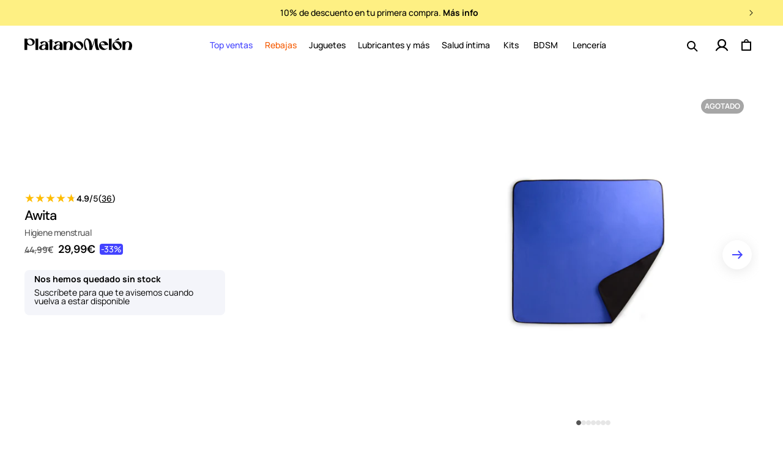

--- FILE ---
content_type: text/html; charset=utf-8
request_url: https://www.platanomelon.com/products/awita-manta-sexual-superabsorbente
body_size: 95655
content:
<!doctype html>
<html class="no-js" lang="es">
  <head>
	<script src="//www.platanomelon.com/cdn/shop/files/pandectes-rules.js?v=12484791059999191664"></script>
	
    <meta charset="utf-8">
    <meta http-equiv="X-UA-Compatible" content="IE=edge">
    <meta name="viewport" content="width=device-width,initial-scale=1,shrink-to-fit=no,user-scalable=no">
    <meta name="theme-color" content="#ffffff">
    
    
    <script type="text/javascript">var flspdx = new Worker("data:text/javascript;base64," + btoa('onmessage=function(e){var t=new Request("https://www.platanomelon.com/cdn/shop/t/127/assets/spdr.js",{redirect:"follow"});fetch(t).then(e=>e.text()).then(e=>{postMessage(e)})};'));flspdx.onmessage = function (t) {var e = document.createElement("script");e.type = "text/javascript", e.textContent = t.data, document.head.appendChild(e)}, flspdx.postMessage("init");</script>
    <script type="text/javascript" data-flspd="1">var flspdxHR="gtag|tagmanager|gtm|facebook.net|hotjar|klaviyo|gorgias|apisearch|pandect|shopify-boomerang";var flspdxSR="googletagmanager|klaviyo|gorgias|stripe|mem|webui|shop.app|apisearch|shopify-boomerang|boomerang|preloads.js|reviews.io|wpm|pandect.es|pandect";var flspdxHR1=new RegExp(flspdxHR),flspdxSR1=new RegExp(flspdxSR),observer=new MutationObserver(function(e){e.forEach(function(e){e.addedNodes.forEach(function(e){"SCRIPT"===e.tagName&&1===e.nodeType&&(e.innerHTML.includes("asyncLoad")||"analytics"===e.className||flspdxSR1.test(e.src)||flspdxHR1.test(e.innerHTML))&&(e.type="text/flspdscript")})})}),ua=navigator.userAgent.toLowerCase();ua.match(new RegExp("chrome|firefox"))&&-1===window.location.href.indexOf("no-optimization")&&observer.observe(document.documentElement,{childList:!0,subtree:!0});</script>
    

    
    
    
      
    <link rel="canonical" href="https://www.platanomelon.com/products/awita-manta-sexual-superabsorbente" />
    

    
      <link rel="preconnect" href="https://fonts.shopifycdn.com" crossorigin>
      <link href="https://eu1.apisearch.cloud" rel="dns-prefetch" crossorigin="anonymous">
    

    
      
      <link rel="preload" href="//www.platanomelon.com/cdn/shop/t/127/assets/manrope-v15-latin-400.woff2" as="font" type="font/woff2" crossorigin>
      <link rel="preload" href="//www.platanomelon.com/cdn/shop/t/127/assets/manrope-v15-latin-500.woff2" as="font" type="font/woff2" crossorigin>
      
      <link rel="preload" href="//www.platanomelon.com/cdn/shop/t/127/assets/manrope-v15-latin-700.woff2" as="font" type="font/woff2" crossorigin>
      
      <link rel="preload" href="//www.platanomelon.com/cdn/shop/t/127/assets/DMSans-Medium.woff2" as="font" type="font/woff2" crossorigin>
      <link rel="preload" href="//www.platanomelon.com/cdn/shop/t/127/assets/DMSans-SemiBold.woff2" as="font" type="font/woff2" crossorigin> 
    
    
    


<link rel="dns-prefetch" href="https://www.googletagmanager.com" />

<!-- start liquid: head_preloads -->

    <link
    rel="preload"
    as="image"
    
      href="//www.platanomelon.com/cdn/shop/files/PM784_Awita_Web_05_Tecnica.jpg?v=1684232915&width=1024"
      imagesrcset="//www.platanomelon.com/cdn/shop/files/PM784_Awita_Web_05_Tecnica.jpg?v=1684232915&width=246 246w,
      //www.platanomelon.com/cdn/shop/files/PM784_Awita_Web_05_Tecnica.jpg?v=1684232915&width=493 493w,
      //www.platanomelon.com/cdn/shop/files/PM784_Awita_Web_05_Tecnica.jpg?v=1684232915&width=600 600w,
      //www.platanomelon.com/cdn/shop/files/PM784_Awita_Web_05_Tecnica.jpg?v=1684232915&width=713 713w,
      //www.platanomelon.com/cdn/shop/files/PM784_Awita_Web_05_Tecnica.jpg?v=1684232915&width=823 823w,
      //www.platanomelon.com/cdn/shop/files/PM784_Awita_Web_05_Tecnica.jpg?v=1684232915&width=990 990w,
      //www.platanomelon.com/cdn/shop/files/PM784_Awita_Web_05_Tecnica.jpg?v=1684232915&width=1024 1024w"
      imagesizes="(min-width: 1200px) 495px, (min-width: 1025px) calc(45.0vw - 10rem), (min-width: 768px) calc((100vw - 11.5rem) / 2), calc(100vw / 1 - 4rem)"
      fetchPriority="high"
      >  
    
    <link rel="preload" href="//www.platanomelon.com/cdn/shop/t/127/assets/base.css?v=51020052543983586221742975801" as="style" fetchPriority="high"/>
    <link rel="preload" href="//www.platanomelon.com/cdn/shop/t/127/assets/product-styles.css?v=13974146608063299111768298601" as="style" fetchPriority="high"/>
    <link rel="preload" href="//www.platanomelon.com/cdn/shop/t/127/assets/section-main-product.css?v=183413284792042046661713347816" as="style" fetchPriority="high"/>
    <link rel="preload" href="//www.platanomelon.com/cdn/shop/t/127/assets/component-slider.css?v=162173202748929359831725441898" as="style" fetchPriority="high"/>
    <link rel="preload" href="//www.platanomelon.com/cdn/shop/t/127/assets/component-slideshow.css?v=134206407204605982771713347786" as="style" fetchPriority="high"/>

    <link rel="preconnect" href="https://widget.reviews.io" crossorigin>
    <link rel="preconnect" href="https://assets.reviews.io" crossorigin>
    <link rel="preconnect" href="https://api.reviews.io" crossorigin>
    
    
    

  
  <!-- end liquid: head_preloads -->
  
<!-- start liquid: head_seo -->





    <!-- Selected store: España -->
    


<meta name="msvalidate.01" content="7293424BF17347A83E20576BC4C0E54F" />
<link rel="publisher" href="https://plus.google.com/b/114625963282895034547/" />
  

<!-- end liquid: head_seo -->
<!-- start liquid: head_scripts_top -->






  <script defer id="reviewsIoScript" src="https://widget.reviews.io/polaris/build.js" fetchPriority="low"></script>





    <!-- Selected store: España -->
     <!-- PH inicio codigo 2/4 - inside the theme.liquid file, put the following code as high in the header as possible -->
     <!-- PH inicio codigo 1/4 - Toda la página es código PH -->
<!-- click tracking -->
<script>
    // function that gets the path of the clicked element. Borrowed from Simo Ahava. https://www.simoahava.com/analytics/create-css-path-variable-for-click-element/
   function gtm_get_click_element_path(element) {
    var el = element;
    if (el instanceof Node) {
      // Build the list of elements along the path
      var elList = [];
      do {
        if (el instanceof Element) {
          var classString = el.classList ? [].slice.call(el.classList).join('.') : '';
          var elementName = (el.tagName ? el.tagName.toLowerCase() : '') +
              (classString ? '.' + classString : '') +
              (el.id ? '#' + el.id : '');
          if (elementName) elList.unshift(elementName);
        }
        el = el.parentNode
      } while (el != null);
      // Get the stringified element object name
      var objString = element.toString().match(/\[object (\w+)\]/);
      var elementType = objString ? objString[1] : element.toString();
      var cssString = elList.join(' > ');
      // Return the CSS path as a string, prefixed with the element object name
      return cssString ? elementType + ': ' + cssString : elementType;
    }
   }
   window.addEventListener("click", function(event){
     // track clicks on any element and push it to Shopify customer events
     Shopify.analytics.publish("custom_click",{
         click_element : gtm_get_click_element_path(event.target) || '',
         click_id : event.target.id || '',
         click_classes : event.target.className || '',
         click_text : event.target.innerText || '',
         click_target : event.target.target || '',
         click_url : event.target.href || ''
     });
     // track link clicks and push it to Shopify customer events
     var closestLink = event.target.closest('a')
     if (closestLink){
       Shopify.analytics.publish("custom_link_click",{
         click_element : gtm_get_click_element_path(closestLink.target) || '',
         click_id : closestLink.id || '',
         click_classes : closestLink.className || '',
         click_text : closestLink.innerText || '',
         click_target : closestLink.target || '',
         click_url : closestLink.href || ''
       })
     }
  });
</script>
<!-- end of click tracking -->
    <!-- Fin PH codigo 2/4  -->

    <!-- PH inicio código 4/4 - customer_id de Shopify -->
    
      <script>
        try {
          sessionStorage.removeItem("shopifyCustomerId");
        } catch (e) {}
      </script>
    
    <!-- Fin codigo PH 4/4 -->

    <!-- PH Experimentor Experimentation Pixel Code -->
    <script>
      (function() {
        var script = document.createElement('script');
        script.src = 'https://x-data.producthackers.com/storage/v1/object/public/sdk-assets/pixel.js';
        script.async = true;
        script.setAttribute('data-ph-pid', 'f41dae7b-6a5e-456d-be9d-b07778bd7412');
        document.head.appendChild(script);
      })();
    </script>
    <!-- End PH Experimentor Experimentation Pixel Code -->

  


<!-- end liquid: head_scripts_top -->
<link rel="icon" type="image/png" href="//www.platanomelon.com/cdn/shop/files/favicon_platanomelon.png?crop=center&height=32&v=1738221984&width=32">
<!-- start liquid: head_fonts -->



<style>
@font-face{font-display:swap;font-family:Manrope;font-style:normal;font-weight:300;src:url('//www.platanomelon.com/cdn/shop/t/127/assets/manrope-v15-latin-300.woff2') format('woff2')}@font-face{font-display:swap;font-family:Manrope;font-style:normal;font-weight:400;src:url('//www.platanomelon.com/cdn/shop/t/127/assets/manrope-v15-latin-400.woff2') format('woff2')}@font-face{font-display:swap;font-family:Manrope;font-style:normal;font-weight:500;src:url('//www.platanomelon.com/cdn/shop/t/127/assets/manrope-v15-latin-500.woff2') format('woff2')}@font-face{font-display:swap;font-family:Manrope;font-style:normal;font-weight:600;src:url('//www.platanomelon.com/cdn/shop/t/127/assets/manrope-v15-latin-600.woff2') format('woff2')}@font-face{font-display:swap;font-family:Manrope;font-style:normal;font-weight:700;src:url('//www.platanomelon.com/cdn/shop/t/127/assets/manrope-v15-latin-700.woff2') format('woff2')}@font-face{font-display:swap;font-family:Manrope;font-style:normal;font-weight:800;src:url('//www.platanomelon.com/cdn/shop/t/127/assets/manrope-v15-latin-800.woff2') format('woff2')}@font-face{font-display:swap;font-family:SharpGroteskBook-24;font-style:normal;font-weight:normal;src:url('//www.platanomelon.com/cdn/shop/t/127/assets/SharpGroteskBook-24.woff2') format('woff2')}@font-face{font-display:swap;font-family:SharpGroteskMedium-24;font-style:normal;font-weight:normal;src:url('//www.platanomelon.com/cdn/shop/t/127/assets/SharpGroteskMedium-24.woff2') format('woff2')}@font-face{font-display:swap;font-family:DM Sans;font-style:normal;font-weight:500;src:url('//www.platanomelon.com/cdn/shop/t/127/assets/DMSans-Medium.woff2') format('woff2')}@font-face{font-display:swap;font-family:DM Sans;font-style:normal;font-weight:600;src:url('//www.platanomelon.com/cdn/shop/t/127/assets/DMSans-SemiBold.woff2') format('woff2')}
</style>


<!-- end liquid: head_fonts --><title>Awita de Platanomelón | Manta Sexual Superabsorbente
</title>

    
      <meta name="description" content="La toalla impermeable de Platanomelón ha llegado para facilitarte las relaciones sexuales con squirt o con la menstruación. ¡Se acabó el preocuparse por cambiar las sábanas después del sexo!">
    

    
<!-- start liquid: meta-tags -->
<meta property="og:site_name" content="Platanomelón">
<meta property="og:url" content="https://www.platanomelon.com/products/awita-manta-sexual-superabsorbente">
<meta property="og:title" content="Awita de Platanomelón | Manta Sexual Superabsorbente">
<meta property="og:type" content="product">
<meta property="og:description" content="La toalla impermeable de Platanomelón ha llegado para facilitarte las relaciones sexuales con squirt o con la menstruación. ¡Se acabó el preocuparse por cambiar las sábanas después del sexo!"><meta property="og:image" content="http://www.platanomelon.com/cdn/shop/files/PM784_Awita_Web_05_Tecnica.jpg?v=1684232915">
  <meta property="og:image:secure_url" content="https://www.platanomelon.com/cdn/shop/files/PM784_Awita_Web_05_Tecnica.jpg?v=1684232915">
  <meta property="og:image:width" content="1024">
  <meta property="og:image:height" content="1024"><meta property="og:price:amount" content="29,99">
  <meta property="og:price:currency" content="EUR"><meta name="twitter:site" content="@https://x.com/platanomelon"><meta name="twitter:card" content="summary_large_image">
<meta name="twitter:title" content="Awita de Platanomelón | Manta Sexual Superabsorbente">
<meta name="twitter:description" content="La toalla impermeable de Platanomelón ha llegado para facilitarte las relaciones sexuales con squirt o con la menstruación. ¡Se acabó el preocuparse por cambiar las sábanas después del sexo!">
<!-- end liquid: meta-tags -->

     
    <script src="//www.platanomelon.com/cdn/shop/t/127/assets/global.js?v=18307911991548767941748518951" defer="defer"></script>
    
    

    

   <!-- head_injected_scripts:
      "https:\/\/dr4qe3ddw9y32.cloudfront.net\/awin-shopify-integration-code.js?aid=15117\u0026v=shopifyApp_2.0.5\u0026ts=1625224268248\u0026shop=banamelo.myshopify.com"
      "https:\/\/widgets.automizely.com\/aftership\/gmv.js?organization_id=e59bdb532cde4f44b7af23e22dbc9a05\u0026shop=banamelo.myshopify.com"
      "https:\/\/pc-quiz.s3.us-east-2.amazonaws.com\/current\/quiz-loader.min.js?shop=banamelo.myshopify.com"
      "https:\/\/schemaplusfiles.s3.amazonaws.com\/loader.min.js?shop=banamelo.myshopify.com"
      "https:\/\/config.gorgias.chat\/bundle-loader\/01GYCC4H9PY4DKK3JMK4D52C6D?source=shopify1click\u0026shop=banamelo.myshopify.com"
      "https:\/\/cozycountryredirectviii.addons.business\/js\/eggbox\/3223\/script_5f8c5b0485f3692d353626f5144462fa.js?v=1\u0026sign=5f8c5b0485f3692d353626f5144462fa\u0026shop=banamelo.myshopify.com"
      "https:\/\/bundle.dyn-rev.app\/loader.js?g_cvt_id=36f72736-c00b-44e8-8a09-435a833f81e9\u0026shop=banamelo.myshopify.com"
      "\/\/cdn.shopify.com\/proxy\/5a9938b8c2416e1d80aa46851f67268b03c08a8f6a14916a638895059068c5e4\/s.pandect.es\/scripts\/pandectes-core.js?shop=banamelo.myshopify.com\u0026sp-cache-control=cHVibGljLCBtYXgtYWdlPTkwMA"
      "https:\/\/cdn.shopify.com\/s\/files\/1\/0638\/9453\/t\/127\/assets\/subscribe-it.js?v=1731319407\u0026shop=banamelo.myshopify.com"
      
      -->
 
    

    
    
<script>window.performance && window.performance.mark && window.performance.mark('shopify.content_for_header.start');</script><meta name="google-site-verification" content="WYQBPt6mlShf4BDRLma_VDX3s3Zm4MZakcGCBVU67F4">
<meta id="shopify-digital-wallet" name="shopify-digital-wallet" content="/6389453/digital_wallets/dialog">
<meta name="shopify-checkout-api-token" content="55134ce65fa57ae878d95e2883635e23">
<meta id="in-context-paypal-metadata" data-shop-id="6389453" data-venmo-supported="false" data-environment="production" data-locale="es_ES" data-paypal-v4="true" data-currency="EUR">
<link rel="alternate" hreflang="x-default" href="https://www.platanomelon.com/products/awita-manta-sexual-superabsorbente">
<link rel="alternate" hreflang="es-ES" href="https://www.platanomelon.com/products/awita-manta-sexual-superabsorbente">
<link rel="alternate" hreflang="es-PT" href="https://www.platanomelon.pt/products/awita-manta-sexual-superabsorbente">
<link rel="alternate" type="application/json+oembed" href="https://www.platanomelon.com/products/awita-manta-sexual-superabsorbente.oembed">
<script async="async" src="/checkouts/internal/preloads.js?locale=es-ES"></script>
<script id="shopify-features" type="application/json">{"accessToken":"55134ce65fa57ae878d95e2883635e23","betas":["rich-media-storefront-analytics"],"domain":"www.platanomelon.com","predictiveSearch":true,"shopId":6389453,"locale":"es"}</script>
<script>var Shopify = Shopify || {};
Shopify.shop = "banamelo.myshopify.com";
Shopify.locale = "es";
Shopify.currency = {"active":"EUR","rate":"1.0"};
Shopify.country = "ES";
Shopify.theme = {"name":"Banana Theme España [Production]","id":158572085593,"schema_name":"Banana Theme","schema_version":"13.0.0","theme_store_id":null,"role":"main"};
Shopify.theme.handle = "null";
Shopify.theme.style = {"id":null,"handle":null};
Shopify.cdnHost = "www.platanomelon.com/cdn";
Shopify.routes = Shopify.routes || {};
Shopify.routes.root = "/";</script>
<script type="module">!function(o){(o.Shopify=o.Shopify||{}).modules=!0}(window);</script>
<script>!function(o){function n(){var o=[];function n(){o.push(Array.prototype.slice.apply(arguments))}return n.q=o,n}var t=o.Shopify=o.Shopify||{};t.loadFeatures=n(),t.autoloadFeatures=n()}(window);</script>
<script id="shop-js-analytics" type="application/json">{"pageType":"product"}</script>
<script defer="defer" async type="module" src="//www.platanomelon.com/cdn/shopifycloud/shop-js/modules/v2/client.init-shop-cart-sync_B5knhve2.es.esm.js"></script>
<script defer="defer" async type="module" src="//www.platanomelon.com/cdn/shopifycloud/shop-js/modules/v2/chunk.common_DUtBTchb.esm.js"></script>
<script type="module">
  await import("//www.platanomelon.com/cdn/shopifycloud/shop-js/modules/v2/client.init-shop-cart-sync_B5knhve2.es.esm.js");
await import("//www.platanomelon.com/cdn/shopifycloud/shop-js/modules/v2/chunk.common_DUtBTchb.esm.js");

  window.Shopify.SignInWithShop?.initShopCartSync?.({"fedCMEnabled":true,"windoidEnabled":true});

</script>
<script>(function() {
  var isLoaded = false;
  function asyncLoad() {
    if (isLoaded) return;
    isLoaded = true;
    var urls = ["https:\/\/dr4qe3ddw9y32.cloudfront.net\/awin-shopify-integration-code.js?aid=15117\u0026v=shopifyApp_2.0.5\u0026ts=1625224268248\u0026shop=banamelo.myshopify.com","","https:\/\/cdn.shopify.com\/s\/files\/1\/0638\/9453\/t\/127\/assets\/subscribe-it.js?v=1752510470\u0026shop=banamelo.myshopify.com"];
    for (var i = 0; i < urls.length; i++) {
      var s = document.createElement('script');
      s.type = 'text/javascript';
      s.async = true;
      s.src = urls[i];
      var x = document.getElementsByTagName('script')[0];
      x.parentNode.insertBefore(s, x);
    }
  };
  if(window.attachEvent) {
    window.attachEvent('onload', asyncLoad);
  } else {
    window.addEventListener('load', asyncLoad, false);
  }
})();</script>
<script id="__st">var __st={"a":6389453,"offset":3600,"reqid":"afed7fc1-7b3f-4312-a8f1-0671540758a0-1768361570","pageurl":"www.platanomelon.com\/products\/awita-manta-sexual-superabsorbente","u":"db915239feea","p":"product","rtyp":"product","rid":6958743388239};</script>
<script>window.ShopifyPaypalV4VisibilityTracking = true;</script>
<script id="captcha-bootstrap">!function(){'use strict';const t='contact',e='account',n='new_comment',o=[[t,t],['blogs',n],['comments',n],[t,'customer']],c=[[e,'customer_login'],[e,'guest_login'],[e,'recover_customer_password'],[e,'create_customer']],r=t=>t.map((([t,e])=>`form[action*='/${t}']:not([data-nocaptcha='true']) input[name='form_type'][value='${e}']`)).join(','),a=t=>()=>t?[...document.querySelectorAll(t)].map((t=>t.form)):[];function s(){const t=[...o],e=r(t);return a(e)}const i='password',u='form_key',d=['recaptcha-v3-token','g-recaptcha-response','h-captcha-response',i],f=()=>{try{return window.sessionStorage}catch{return}},m='__shopify_v',_=t=>t.elements[u];function p(t,e,n=!1){try{const o=window.sessionStorage,c=JSON.parse(o.getItem(e)),{data:r}=function(t){const{data:e,action:n}=t;return t[m]||n?{data:e,action:n}:{data:t,action:n}}(c);for(const[e,n]of Object.entries(r))t.elements[e]&&(t.elements[e].value=n);n&&o.removeItem(e)}catch(o){console.error('form repopulation failed',{error:o})}}const l='form_type',E='cptcha';function T(t){t.dataset[E]=!0}const w=window,h=w.document,L='Shopify',v='ce_forms',y='captcha';let A=!1;((t,e)=>{const n=(g='f06e6c50-85a8-45c8-87d0-21a2b65856fe',I='https://cdn.shopify.com/shopifycloud/storefront-forms-hcaptcha/ce_storefront_forms_captcha_hcaptcha.v1.5.2.iife.js',D={infoText:'Protegido por hCaptcha',privacyText:'Privacidad',termsText:'Términos'},(t,e,n)=>{const o=w[L][v],c=o.bindForm;if(c)return c(t,g,e,D).then(n);var r;o.q.push([[t,g,e,D],n]),r=I,A||(h.body.append(Object.assign(h.createElement('script'),{id:'captcha-provider',async:!0,src:r})),A=!0)});var g,I,D;w[L]=w[L]||{},w[L][v]=w[L][v]||{},w[L][v].q=[],w[L][y]=w[L][y]||{},w[L][y].protect=function(t,e){n(t,void 0,e),T(t)},Object.freeze(w[L][y]),function(t,e,n,w,h,L){const[v,y,A,g]=function(t,e,n){const i=e?o:[],u=t?c:[],d=[...i,...u],f=r(d),m=r(i),_=r(d.filter((([t,e])=>n.includes(e))));return[a(f),a(m),a(_),s()]}(w,h,L),I=t=>{const e=t.target;return e instanceof HTMLFormElement?e:e&&e.form},D=t=>v().includes(t);t.addEventListener('submit',(t=>{const e=I(t);if(!e)return;const n=D(e)&&!e.dataset.hcaptchaBound&&!e.dataset.recaptchaBound,o=_(e),c=g().includes(e)&&(!o||!o.value);(n||c)&&t.preventDefault(),c&&!n&&(function(t){try{if(!f())return;!function(t){const e=f();if(!e)return;const n=_(t);if(!n)return;const o=n.value;o&&e.removeItem(o)}(t);const e=Array.from(Array(32),(()=>Math.random().toString(36)[2])).join('');!function(t,e){_(t)||t.append(Object.assign(document.createElement('input'),{type:'hidden',name:u})),t.elements[u].value=e}(t,e),function(t,e){const n=f();if(!n)return;const o=[...t.querySelectorAll(`input[type='${i}']`)].map((({name:t})=>t)),c=[...d,...o],r={};for(const[a,s]of new FormData(t).entries())c.includes(a)||(r[a]=s);n.setItem(e,JSON.stringify({[m]:1,action:t.action,data:r}))}(t,e)}catch(e){console.error('failed to persist form',e)}}(e),e.submit())}));const S=(t,e)=>{t&&!t.dataset[E]&&(n(t,e.some((e=>e===t))),T(t))};for(const o of['focusin','change'])t.addEventListener(o,(t=>{const e=I(t);D(e)&&S(e,y())}));const B=e.get('form_key'),M=e.get(l),P=B&&M;t.addEventListener('DOMContentLoaded',(()=>{const t=y();if(P)for(const e of t)e.elements[l].value===M&&p(e,B);[...new Set([...A(),...v().filter((t=>'true'===t.dataset.shopifyCaptcha))])].forEach((e=>S(e,t)))}))}(h,new URLSearchParams(w.location.search),n,t,e,['guest_login'])})(!1,!0)}();</script>
<script integrity="sha256-4kQ18oKyAcykRKYeNunJcIwy7WH5gtpwJnB7kiuLZ1E=" data-source-attribution="shopify.loadfeatures" defer="defer" src="//www.platanomelon.com/cdn/shopifycloud/storefront/assets/storefront/load_feature-a0a9edcb.js" crossorigin="anonymous"></script>
<script data-source-attribution="shopify.dynamic_checkout.dynamic.init">var Shopify=Shopify||{};Shopify.PaymentButton=Shopify.PaymentButton||{isStorefrontPortableWallets:!0,init:function(){window.Shopify.PaymentButton.init=function(){};var t=document.createElement("script");t.src="https://www.platanomelon.com/cdn/shopifycloud/portable-wallets/latest/portable-wallets.es.js",t.type="module",document.head.appendChild(t)}};
</script>
<script data-source-attribution="shopify.dynamic_checkout.buyer_consent">
  function portableWalletsHideBuyerConsent(e){var t=document.getElementById("shopify-buyer-consent"),n=document.getElementById("shopify-subscription-policy-button");t&&n&&(t.classList.add("hidden"),t.setAttribute("aria-hidden","true"),n.removeEventListener("click",e))}function portableWalletsShowBuyerConsent(e){var t=document.getElementById("shopify-buyer-consent"),n=document.getElementById("shopify-subscription-policy-button");t&&n&&(t.classList.remove("hidden"),t.removeAttribute("aria-hidden"),n.addEventListener("click",e))}window.Shopify?.PaymentButton&&(window.Shopify.PaymentButton.hideBuyerConsent=portableWalletsHideBuyerConsent,window.Shopify.PaymentButton.showBuyerConsent=portableWalletsShowBuyerConsent);
</script>
<script data-source-attribution="shopify.dynamic_checkout.cart.bootstrap">document.addEventListener("DOMContentLoaded",(function(){function t(){return document.querySelector("shopify-accelerated-checkout-cart, shopify-accelerated-checkout")}if(t())Shopify.PaymentButton.init();else{new MutationObserver((function(e,n){t()&&(Shopify.PaymentButton.init(),n.disconnect())})).observe(document.body,{childList:!0,subtree:!0})}}));
</script>
<link id="shopify-accelerated-checkout-styles" rel="stylesheet" media="screen" href="https://www.platanomelon.com/cdn/shopifycloud/portable-wallets/latest/accelerated-checkout-backwards-compat.css" crossorigin="anonymous">
<style id="shopify-accelerated-checkout-cart">
        #shopify-buyer-consent {
  margin-top: 1em;
  display: inline-block;
  width: 100%;
}

#shopify-buyer-consent.hidden {
  display: none;
}

#shopify-subscription-policy-button {
  background: none;
  border: none;
  padding: 0;
  text-decoration: underline;
  font-size: inherit;
  cursor: pointer;
}

#shopify-subscription-policy-button::before {
  box-shadow: none;
}

      </style>
<script id="sections-script" data-sections="header" defer="defer" src="//www.platanomelon.com/cdn/shop/t/127/compiled_assets/scripts.js?178788"></script>
<script>window.performance && window.performance.mark && window.performance.mark('shopify.content_for_header.end');</script>



    <style data-shopify>
      @font-face {
  font-family: Inter;
  font-weight: 400;
  font-style: normal;
  font-display: swap;
  src: url("//www.platanomelon.com/cdn/fonts/inter/inter_n4.b2a3f24c19b4de56e8871f609e73ca7f6d2e2bb9.woff2") format("woff2"),
       url("//www.platanomelon.com/cdn/fonts/inter/inter_n4.af8052d517e0c9ffac7b814872cecc27ae1fa132.woff") format("woff");
}

      @font-face {
  font-family: Inter;
  font-weight: 700;
  font-style: normal;
  font-display: swap;
  src: url("//www.platanomelon.com/cdn/fonts/inter/inter_n7.02711e6b374660cfc7915d1afc1c204e633421e4.woff2") format("woff2"),
       url("//www.platanomelon.com/cdn/fonts/inter/inter_n7.6dab87426f6b8813070abd79972ceaf2f8d3b012.woff") format("woff");
}

      @font-face {
  font-family: Inter;
  font-weight: 400;
  font-style: italic;
  font-display: swap;
  src: url("//www.platanomelon.com/cdn/fonts/inter/inter_i4.feae1981dda792ab80d117249d9c7e0f1017e5b3.woff2") format("woff2"),
       url("//www.platanomelon.com/cdn/fonts/inter/inter_i4.62773b7113d5e5f02c71486623cf828884c85c6e.woff") format("woff");
}

      @font-face {
  font-family: Inter;
  font-weight: 700;
  font-style: italic;
  font-display: swap;
  src: url("//www.platanomelon.com/cdn/fonts/inter/inter_i7.b377bcd4cc0f160622a22d638ae7e2cd9b86ea4c.woff2") format("woff2"),
       url("//www.platanomelon.com/cdn/fonts/inter/inter_i7.7c69a6a34e3bb44fcf6f975857e13b9a9b25beb4.woff") format("woff");
}

      @font-face {
  font-family: Inter;
  font-weight: 400;
  font-style: normal;
  font-display: swap;
  src: url("//www.platanomelon.com/cdn/fonts/inter/inter_n4.b2a3f24c19b4de56e8871f609e73ca7f6d2e2bb9.woff2") format("woff2"),
       url("//www.platanomelon.com/cdn/fonts/inter/inter_n4.af8052d517e0c9ffac7b814872cecc27ae1fa132.woff") format("woff");
}


      
        :root,
        .color-scheme-1 {
          --color-background: 255,255,255;
        
          --gradient-background: #ffffff;
        

        

        --color-foreground: 18,18,18;
        --color-background-contrast: 191,191,191;
        --color-shadow: 0,0,0;
        --color-button: 67,67,255;
        --color-button-text: 255,255,255;
        --color-secondary-button: 255,255,255;
        --color-secondary-button-text: 67,67,255;
        --color-link: 67,67,255;
        --color-badge-foreground: 18,18,18;
        --color-badge-background: 255,255,255;
        --color-badge-border: 18,18,18;
        --payment-terms-background-color: rgb(255 255 255);
      }
      
        
        .color-scheme-2 {
          --color-background: 0,0,0;
        
          --gradient-background: rgba(0,0,0,0);
        

        

        --color-foreground: 255,255,255;
        --color-background-contrast: 128,128,128;
        --color-shadow: 18,18,18;
        --color-button: 18,18,18;
        --color-button-text: 243,243,243;
        --color-secondary-button: 0,0,0;
        --color-secondary-button-text: 18,18,18;
        --color-link: 18,18,18;
        --color-badge-foreground: 255,255,255;
        --color-badge-background: 0,0,0;
        --color-badge-border: 255,255,255;
        --payment-terms-background-color: rgb(0 0 0);
      }
      
        
        .color-scheme-3 {
          --color-background: 0,0,0;
        
          --gradient-background: rgba(0,0,0,0);
        

        

        --color-foreground: 255,0,106;
        --color-background-contrast: 128,128,128;
        --color-shadow: 0,0,0;
        --color-button: 0,0,0;
        --color-button-text: 0,0,0;
        --color-secondary-button: 0,0,0;
        --color-secondary-button-text: 0,0,0;
        --color-link: 0,0,0;
        --color-badge-foreground: 255,0,106;
        --color-badge-background: 0,0,0;
        --color-badge-border: 255,0,106;
        --payment-terms-background-color: rgb(0 0 0);
      }
      
        
        .color-scheme-4 {
          --color-background: 18,18,18;
        
          --gradient-background: #121212;
        

        

        --color-foreground: 255,255,255;
        --color-background-contrast: 146,146,146;
        --color-shadow: 18,18,18;
        --color-button: 255,255,255;
        --color-button-text: 18,18,18;
        --color-secondary-button: 18,18,18;
        --color-secondary-button-text: 255,255,255;
        --color-link: 255,255,255;
        --color-badge-foreground: 255,255,255;
        --color-badge-background: 18,18,18;
        --color-badge-border: 255,255,255;
        --payment-terms-background-color: rgb(18 18 18);
      }
      
        
        .color-scheme-5 {
          --color-background: 51,79,180;
        
          --gradient-background: #334fb4;
        

        

        --color-foreground: 255,255,255;
        --color-background-contrast: 23,35,81;
        --color-shadow: 18,18,18;
        --color-button: 255,255,255;
        --color-button-text: 51,79,180;
        --color-secondary-button: 51,79,180;
        --color-secondary-button-text: 255,255,255;
        --color-link: 255,255,255;
        --color-badge-foreground: 255,255,255;
        --color-badge-background: 51,79,180;
        --color-badge-border: 255,255,255;
        --payment-terms-background-color: rgb(51 79 180);
      }
      

      body, .color-scheme-1, .color-scheme-2, .color-scheme-3, .color-scheme-4, .color-scheme-5 {
        /* color: rgba(var(--color-foreground), 0.75); */
        color: #000;
        background-color: rgb(var(--color-background));
      }

      
      
      .custom-color-fondo {background-color:#fef083!important;}
      .custom-color-texto-fondo{color:#fef083!important;}
      .custom-color-texto {color:#000000!important;border:none!important;}
      .custom-color-dots {background-color:#000000!important;border-color:#000000!important;}
      
      

      :root {
        /*--font-body-family: Inter, sans-serif;*/
        --font-body-family: 'Manrope', sans-serif;
        --font-body-style: normal;
        --font-body-weight: 400;
        --font-body-weight-bold: 700;

        /*--font-heading-family: Inter, sans-serif;*/
        --font-heading-family: 'Manrope', sans-serif;
        --font-heading-style: normal;
        --font-heading-weight: 400;

        --font-body-scale: 1.0;
        --font-heading-scale: 1.0;

        --media-padding: px;
        --media-border-opacity: 0.05;
        --media-border-width: 1px;
        --media-radius: 0px;
        --media-shadow-opacity: 0.0;
        --media-shadow-horizontal-offset: 0px;
        --media-shadow-vertical-offset: 4px;
        --media-shadow-blur-radius: 5px;
        --media-shadow-visible: 0;

        --page-width: 120rem;
        --page-width-margin: 0rem;

        --product-card-image-padding: 0.0rem;
        --product-card-corner-radius: 0.0rem;
        --product-card-text-alignment: left;
        --product-card-border-width: 0.0rem;
        --product-card-border-opacity: 0.0;
        --product-card-shadow-opacity: 0.0;
        --product-card-shadow-visible: 0;
        --product-card-shadow-horizontal-offset: 0.0rem;
        --product-card-shadow-vertical-offset: 0.4rem;
        --product-card-shadow-blur-radius: 0.5rem;

        --collection-card-image-padding: 0.0rem;
        --collection-card-corner-radius: 0.0rem;
        --collection-card-text-alignment: left;
        --collection-card-border-width: 0.0rem;
        --collection-card-border-opacity: 0.1;
        --collection-card-shadow-opacity: 0.0;
        --collection-card-shadow-visible: 0;
        --collection-card-shadow-horizontal-offset: 0.0rem;
        --collection-card-shadow-vertical-offset: 0.4rem;
        --collection-card-shadow-blur-radius: 0.5rem;

        --blog-card-image-padding: 0.0rem;
        --blog-card-corner-radius: 0.0rem;
        --blog-card-text-alignment: left;
        --blog-card-border-width: 0.0rem;
        --blog-card-border-opacity: 0.1;
        --blog-card-shadow-opacity: 0.0;
        --blog-card-shadow-visible: 0;
        --blog-card-shadow-horizontal-offset: 0.0rem;
        --blog-card-shadow-vertical-offset: 0.4rem;
        --blog-card-shadow-blur-radius: 0.5rem;

        --badge-corner-radius: 4.0rem;

        --popup-border-width: 1px;
        --popup-border-opacity: 0.1;
        --popup-corner-radius: 0px;
        --popup-shadow-opacity: 0.05;
        --popup-shadow-horizontal-offset: 0px;
        --popup-shadow-vertical-offset: 4px;
        --popup-shadow-blur-radius: 5px;

        --drawer-border-width: 1px;
        --drawer-border-opacity: 0.1;
        --drawer-shadow-opacity: 0.0;
        --drawer-shadow-horizontal-offset: 0px;
        --drawer-shadow-vertical-offset: 4px;
        --drawer-shadow-blur-radius: 5px;

        --spacing-sections-desktop: 0px;
        --spacing-sections-mobile: 0px;

        --grid-desktop-vertical-spacing: 16px;
        /* --grid-desktop-horizontal-spacing: 28px; */
        --grid-desktop-horizontal-spacing: 1.6rem;
        /* --grid-mobile-vertical-spacing: 8px; */
        --grid-mobile-vertical-spacing: .8rem;
        /* --grid-mobile-horizontal-spacing: 14px; */
        --grid-mobile-horizontal-spacing: 1.6rem;

        --text-boxes-border-opacity: 0.1;
        --text-boxes-border-width: 0px;
        --text-boxes-radius: 0px;
        --text-boxes-shadow-opacity: 0.0;
        --text-boxes-shadow-visible: 0;
        --text-boxes-shadow-horizontal-offset: 0px;
        --text-boxes-shadow-vertical-offset: 4px;
        --text-boxes-shadow-blur-radius: 5px;

        --buttons-radius: 0px;
        --buttons-radius-outset: 0px;
        --buttons-border-width: 1px;
        --buttons-border-opacity: 1.0;
        --buttons-shadow-opacity: 0.0;
        --buttons-shadow-visible: 0;
        --buttons-shadow-horizontal-offset: 0px;
        --buttons-shadow-vertical-offset: 4px;
        --buttons-shadow-blur-radius: 5px;
        --buttons-border-offset: 0px;

        --inputs-radius: 0px;
        --inputs-border-width: 1px;
        --inputs-border-opacity: 0.55;
        --inputs-shadow-opacity: 0.0;
        --inputs-shadow-horizontal-offset: 0px;
        --inputs-margin-offset: 0px;
        --inputs-shadow-vertical-offset: 4px;
        --inputs-shadow-blur-radius: 5px;
        --inputs-radius-outset: 0px;

        --variant-pills-radius: 40px;
        --variant-pills-border-width: 1px;
        --variant-pills-border-opacity: 0.55;
        --variant-pills-shadow-opacity: 0.0;
        --variant-pills-shadow-horizontal-offset: 0px;
        --variant-pills-shadow-vertical-offset: 4px;
        --variant-pills-shadow-blur-radius: 5px;
      }

      *,
      *::before,
      *::after {
        box-sizing: inherit;
      }

      html {
        box-sizing: border-box;
        font-size: calc(var(--font-body-scale) * 62.5%);
        height: 100%;
      }

      body {
        display: grid;
        grid-template-rows: auto auto 1fr auto;
        grid-template-columns: 100%;
        min-height: 100%;
        margin: 0;
        font-size: 1.5rem;
        /* letter-spacing: 0.06rem; */
        line-height: calc(1 + 0.8 / var(--font-body-scale));
        font-family: var(--font-body-family);
        font-style: var(--font-body-style);
        font-weight: var(--font-body-weight);
      }

      @media screen and (min-width: 768px) {
        body {
          font-size: 1.6rem;
        }
      }
      
      .cc-compliance .cc-allow {order:2;}

      #SI_trigger {display:none!important;visibility:hidden!important;}
      
      #klaviyo-bis-button-container {margin-top:2rem;}
    </style>

    <link href="//www.platanomelon.com/cdn/shop/t/127/assets/base.css?v=51020052543983586221742975801" rel="stylesheet" type="text/css" media="all" />

    

    

<!-- start liquid: head_assets -->






      
<link href="//www.platanomelon.com/cdn/shop/t/127/assets/product-styles.css?v=13974146608063299111768298601" rel="stylesheet" type="text/css" media="all" />
      

      

      
      





    <!-- Selected store: España -->
      




<!-- end liquid: head_assets -->
<!-- start liquid: head_scripts_bottom -->




    <!-- Selected store: España -->
    
      <script
  async
  type="application/javascript"
  src='https://static.apisearch.cloud/eu1-16c16c2e-8bf8-44bf.layer.min.js'
  charset='UTF-8'
  crossorigin="anonymous"
></script>
    
    

    
    
  

<!-- end liquid: head_scripts_bottom --><script>
      document.documentElement.className = document.documentElement.className.replace('no-js', 'js');
      if (Shopify.designMode) {
        document.documentElement.classList.add('shopify-design-mode');
      }
    </script>
  <!-- BEGIN app block: shopify://apps/pandectes-gdpr/blocks/banner/58c0baa2-6cc1-480c-9ea6-38d6d559556a --><script>
  if (new URL(window.location.href).searchParams.get('trace') === '*') {
    console.log('pandectes metafields', {"banner":{"store":{"id":6389453,"plan":"enterprise","theme":"Banana Theme España [Production]","primaryLocale":"es","adminMode":false,"headless":false,"storefrontRootDomain":"","checkoutRootDomain":"","storefrontAccessToken":"","useGeolocation":false},"tsPublished":1768269679,"declaration":{"showPurpose":false,"showProvider":false,"showDateGenerated":false},"language":{"unpublished":[],"languageMode":"Single","fallbackLanguage":"es","languageDetection":"browser","languagesSupported":[]},"texts":{"managed":{"headerText":{"es":"Respetamos tu privacidad"},"consentText":{"es":"Utilizamos cookies propias y de terceros para analizar el uso del sitio web y mostrarte publicidad relacionada con tus preferencias (por ejemplo, páginas visitadas). Política de cookies. Podemos ofrecer a terceros información global y analíticas acerca de nuestros usuarios o clientes, pero antes de hacerlo, nos aseguramos de que no sean identificativas."},"linkText":{"es":"Saber más"},"imprintText":{"es":"Imprimir"},"googleLinkText":{"es":"Términos de privacidad de Google"},"allowButtonText":{"es":"Aceptar Cookies"},"denyButtonText":{"es":"Rechazar Cookies opcionales"},"dismissButtonText":{"es":"OK"},"leaveSiteButtonText":{"es":"Salir de este sitio"},"preferencesButtonText":{"es":"Configurar cookies"},"cookiePolicyText":{"es":"Política de cookies"},"preferencesPopupTitleText":{"es":"Gestionar las preferencias de consentimiento"},"preferencesPopupIntroText":{"es":"Usamos cookies para optimizar la funcionalidad del sitio web, analizar el rendimiento y brindarle una experiencia personalizada. Algunas cookies son esenciales para que el sitio web funcione y funcione correctamente. Esas cookies no se pueden desactivar. En esta ventana puede administrar su preferencia de cookies."},"preferencesPopupSaveButtonText":{"es":"Guardar preferencias"},"preferencesPopupCloseButtonText":{"es":"Cerrar"},"preferencesPopupAcceptAllButtonText":{"es":"Aceptar todo"},"preferencesPopupRejectAllButtonText":{"es":"Rechazar todo"},"cookiesDetailsText":{"es":"Detalles de las cookies"},"preferencesPopupAlwaysAllowedText":{"es":"Siempre permitido"},"accessSectionParagraphText":{"es":"Tiene derecho a poder acceder a sus datos en cualquier momento."},"accessSectionTitleText":{"es":"Portabilidad de datos"},"accessSectionAccountInfoActionText":{"es":"Información personal"},"accessSectionDownloadReportActionText":{"es":"Descargar todo"},"accessSectionGDPRRequestsActionText":{"es":"Solicitudes de sujetos de datos"},"accessSectionOrdersRecordsActionText":{"es":"Pedidos"},"rectificationSectionParagraphText":{"es":"Tienes derecho a solicitar la actualización de tus datos siempre que lo creas oportuno."},"rectificationSectionTitleText":{"es":"Rectificación de datos"},"rectificationCommentPlaceholder":{"es":"Describe lo que quieres que se actualice"},"rectificationCommentValidationError":{"es":"Se requiere comentario"},"rectificationSectionEditAccountActionText":{"es":"Solicita una actualización"},"erasureSectionTitleText":{"es":"Derecho al olvido"},"erasureSectionParagraphText":{"es":"Tiene derecho a solicitar la eliminación de todos sus datos. Después de eso, ya no podrá acceder a su cuenta."},"erasureSectionRequestDeletionActionText":{"es":"Solicitar la eliminación de datos personales"},"consentDate":{"es":"fecha de consentimiento"},"consentId":{"es":"ID de consentimiento"},"consentSectionChangeConsentActionText":{"es":"Cambiar la preferencia de consentimiento"},"consentSectionConsentedText":{"es":"Usted dio su consentimiento a la política de cookies de este sitio web en"},"consentSectionNoConsentText":{"es":"No ha dado su consentimiento a la política de cookies de este sitio web."},"consentSectionTitleText":{"es":"Su consentimiento de cookies"},"consentStatus":{"es":"Preferencia de consentimiento"},"confirmationFailureMessage":{"es":"Su solicitud no fue verificada. Vuelva a intentarlo y, si el problema persiste, comuníquese con el propietario de la tienda para obtener ayuda."},"confirmationFailureTitle":{"es":"Ocurrió un problema"},"confirmationSuccessMessage":{"es":"Pronto nos comunicaremos con usted en cuanto a su solicitud."},"confirmationSuccessTitle":{"es":"Tu solicitud está verificada"},"guestsSupportEmailFailureMessage":{"es":"Su solicitud no fue enviada. Vuelva a intentarlo y, si el problema persiste, comuníquese con el propietario de la tienda para obtener ayuda."},"guestsSupportEmailFailureTitle":{"es":"Ocurrió un problema"},"guestsSupportEmailPlaceholder":{"es":"Dirección de correo electrónico"},"guestsSupportEmailSuccessMessage":{"es":"Si está registrado como cliente de esta tienda, pronto recibirá un correo electrónico con instrucciones sobre cómo proceder."},"guestsSupportEmailSuccessTitle":{"es":"gracias por tu solicitud"},"guestsSupportEmailValidationError":{"es":"El correo no es válido"},"guestsSupportInfoText":{"es":"Inicie sesión con su cuenta de cliente para continuar."},"submitButton":{"es":"Enviar"},"submittingButton":{"es":"Sumisión..."},"cancelButton":{"es":"Cancelar"},"declIntroText":{"es":"Usamos cookies para optimizar la funcionalidad del sitio web, analizar el rendimiento y brindarle una experiencia personalizada. Algunas cookies son esenciales para que el sitio web funcione y funcione correctamente. Esas cookies no se pueden deshabilitar. En esta ventana puede gestionar su preferencia de cookies."},"declName":{"es":"Nombre"},"declPurpose":{"es":"Objetivo"},"declType":{"es":"Escribe"},"declRetention":{"es":"Retencion"},"declProvider":{"es":"Proveedor"},"declFirstParty":{"es":"Origen"},"declThirdParty":{"es":"Tercero"},"declSeconds":{"es":"segundos"},"declMinutes":{"es":"minutos"},"declHours":{"es":"horas"},"declWeeks":{"es":"semana(s)"},"declDays":{"es":"días"},"declMonths":{"es":"meses"},"declYears":{"es":"años"},"declSession":{"es":"Sesión"},"declDomain":{"es":"Dominio"},"declPath":{"es":"Sendero"}},"categories":{"strictlyNecessaryCookiesTitleText":{"es":"Cookies estrictamente necesarias"},"strictlyNecessaryCookiesDescriptionText":{"es":"Estas cookies son esenciales para permitirle moverse por el sitio web y utilizar sus funciones, como acceder a áreas seguras del sitio web. El sitio web no puede funcionar correctamente sin estas cookies."},"functionalityCookiesTitleText":{"es":"Cookies funcionales"},"functionalityCookiesDescriptionText":{"es":"Estas cookies permiten que el sitio proporcione una funcionalidad y personalización mejoradas. Pueden ser establecidos por nosotros o por proveedores externos cuyos servicios hemos agregado a nuestras páginas. Si no permite estas cookies, es posible que algunos o todos estos servicios no funcionen correctamente."},"performanceCookiesTitleText":{"es":"Cookies de rendimiento"},"performanceCookiesDescriptionText":{"es":"Estas cookies nos permiten monitorear y mejorar el rendimiento de nuestro sitio web. Por ejemplo, nos permiten contar las visitas, identificar las fuentes de tráfico y ver qué partes del sitio son más populares."},"targetingCookiesTitleText":{"es":"Cookies publicitarias comportamentales"},"targetingCookiesDescriptionText":{"es":"Son aquellas que, tratadas por nosotros o por terceros, nos permiten analizar sus hábitos de navegación en Internet para que podamos mostrarle publicidad relacionada con su perfil de navegación. Para ello no utilizamos información que le identifique directamente de forma sino identificadores de navegador o dispositivo"},"unclassifiedCookiesTitleText":{"es":"Cookies sin clasificar"},"unclassifiedCookiesDescriptionText":{"es":"Las cookies no clasificadas son cookies que estamos en proceso de clasificar, junto con los proveedores de cookies individuales."}},"auto":{}},"library":{"previewMode":false,"fadeInTimeout":0,"defaultBlocked":7,"showLink":true,"showImprintLink":false,"showGoogleLink":true,"enabled":true,"cookie":{"expiryDays":365,"secure":true,"domain":""},"dismissOnScroll":false,"dismissOnWindowClick":false,"dismissOnTimeout":false,"palette":{"popup":{"background":"#FFFFFF","backgroundForCalculations":{"a":1,"b":255,"g":255,"r":255},"text":"#000000"},"button":{"background":"#FFFFFF","backgroundForCalculations":{"a":1,"b":255,"g":255,"r":255},"text":"#4343FF","textForCalculation":{"a":1,"b":255,"g":67,"r":67},"border":"transparent"}},"content":{"href":"https:\/\/www.platanomelon.com\/pages\/politica-de-privacidad","imprintHref":"\/","close":"\u0026#10005;","target":"","logo":"\u003cimg class=\"cc-banner-logo\" style=\"max-height: 32px;\" src=\"https:\/\/banamelo.myshopify.com\/cdn\/shop\/files\/pandectes-banner-logo.png\" alt=\"Cookie banner\" \/\u003e"},"window":"\u003cdiv role=\"dialog\" aria-label=\"{{header}}\" aria-describedby=\"cookieconsent:desc\" id=\"pandectes-banner\" class=\"cc-window-wrapper cc-bottom-center-wrapper\"\u003e\u003cdiv class=\"pd-cookie-banner-window cc-window {{classes}}\"\u003e{{children}}\u003c\/div\u003e\u003c\/div\u003e","compliance":{"custom":"\u003cdiv class=\"cc-compliance cc-highlight\"\u003e{{preferences}}{{allow}}{{deny}}\u003c\/div\u003e"},"type":"custom","layouts":{"basic":"{{logo}}{{messagelink}}{{compliance}}"},"position":"bottom-center","theme":"classic","revokable":false,"animateRevokable":false,"revokableReset":true,"revokableLogoUrl":"https:\/\/banamelo.myshopify.com\/cdn\/shop\/files\/pandectes-reopen-logo.png","revokablePlacement":"bottom-right","revokableMarginHorizontal":30,"revokableMarginVertical":30,"static":false,"autoAttach":true,"hasTransition":true,"blacklistPage":[""],"elements":{"close":"\u003cbutton aria-label=\"Cerrar\" type=\"button\" class=\"cc-close\"\u003e{{close}}\u003c\/button\u003e","dismiss":"\u003cbutton type=\"button\" class=\"cc-btn cc-btn-decision cc-dismiss\"\u003e{{dismiss}}\u003c\/button\u003e","allow":"\u003cbutton type=\"button\" class=\"cc-btn cc-btn-decision cc-allow\"\u003e{{allow}}\u003c\/button\u003e","deny":"\u003cbutton type=\"button\" class=\"cc-btn cc-btn-decision cc-deny\"\u003e{{deny}}\u003c\/button\u003e","preferences":"\u003cbutton type=\"button\" class=\"cc-btn cc-settings\" aria-controls=\"pd-cp-preferences\" onclick=\"Pandectes.fn.openPreferences()\"\u003e{{preferences}}\u003c\/button\u003e"}},"geolocation":{"brOnly":false,"caOnly":false,"euOnly":true,"jpOnly":false,"thOnly":false,"canadaOnly":false,"canadaLaw25":false,"canadaPipeda":false,"globalVisibility":false},"dsr":{"guestsSupport":false,"accessSectionDownloadReportAuto":false},"banner":{"resetTs":1673539674,"extraCss":"        .cc-banner-logo {max-width: 44em!important;}    @media(min-width: 768px) {.cc-window.cc-floating{max-width: 44em!important;width: 44em!important;}}    .cc-message, .pd-cookie-banner-window .cc-header, .cc-logo {text-align: center}    .cc-window-wrapper{z-index: 2147483647;}    .cc-window{padding: 36px!important;z-index: 2147483647;font-family: inherit;}    .pd-cookie-banner-window .cc-header{font-family: inherit;}    .pd-cp-ui{font-family: inherit; background-color: #FFFFFF;color:#000000;}    button.pd-cp-btn, a.pd-cp-btn{background-color:#FFFFFF;color:#4343FF!important;}    input + .pd-cp-preferences-slider{background-color: rgba(0, 0, 0, 0.3)}    .pd-cp-scrolling-section::-webkit-scrollbar{background-color: rgba(0, 0, 0, 0.3)}    input:checked + .pd-cp-preferences-slider{background-color: rgba(0, 0, 0, 1)}    .pd-cp-scrolling-section::-webkit-scrollbar-thumb {background-color: rgba(0, 0, 0, 1)}    .pd-cp-ui-close{color:#000000;}    .pd-cp-preferences-slider:before{background-color: #FFFFFF}    .pd-cp-title:before {border-color: #000000!important}    .pd-cp-preferences-slider{background-color:#000000}    .pd-cp-toggle{color:#000000!important}    @media(max-width:699px) {.pd-cp-ui-close-top svg {fill: #000000}}    .pd-cp-toggle:hover,.pd-cp-toggle:visited,.pd-cp-toggle:active{color:#000000!important}    .pd-cookie-banner-window {box-shadow: 0 0 18px rgb(0 0 0 \/ 20%);}  \/*#pandectes-banner { background-color: rgba(0, 0, 0, 0.4);}*\/@media (max-width: 767px) { #pandectes-banner .pd-cookie-banner-window {  bottom: 0; }}#pandectes-banner .pd-cookie-banner-window { border-radius: 8px 8px 0 0; padding: 2.4rem;}@media (min-width: 768px) { #pandectes-banner .pd-cookie-banner-window {  max-width: 339px !important;  border-radius: 8px;  bottom: 2.4rem;  left: 2.4rem; }}#pandectes-banner .pd-cookie-banner-window .cc-message { font-size: 14px; line-height: 20px; font-weight: 500; margin-top: 1.2rem; margin-bottom: 2.4rem;}#pandectes-banner .pd-cookie-banner-window .cc-message .cc-link { opacity: 1; text-decoration: underline !important;}#pandectes-banner .pd-cookie-banner-window .cc-compliance { justify-content: space-between; align-items: center; display: flex; column-gap: 1.6rem; line-height: 20px; flex-flow: column; row-gap: .8rem;}#pandectes-banner .pd-cookie-banner-window .cc-compliance .cc-btn:not(.cc-settings) { font-size: 14px; border: 1px solid #4343FF; border-radius: 47px; margin: 0; color: #4343FF; text-transform: none; width: 100%; padding: 1.4rem; font-weight: 700;}#pandectes-banner .pd-cookie-banner-window .cc-compliance .cc-btn.cc-btn-decision.cc-deny { order: 2;}#pandectes-banner .pd-cookie-banner-window .cc-compliance .cc-btn.cc-btn-decision.cc-allow { order: 1;}@media (min-width: 768px) { #pandectes-banner  .pd-cookie-banner-window  .cc-compliance  .cc-btn:not(.cc-settings) {  padding: 1rem;  max-width: none;  min-width: 0;  transition: all 0.3s ease; } #pandectes-banner  .pd-cookie-banner-window  .cc-compliance  .cc-btn:not(.cc-settings):hover, #pandectes-banner  .pd-cookie-banner-window  .cc-compliance  .cc-btn:not(.cc-settings):focus {  color: #fff;  background-color: #4343FF; }}#pandectes-banner .pd-cookie-banner-window .cc-compliance .cc-btn.cc-settings { order: 3; width: 100%; flex: auto; font-size: 14px; font-weight: 700; color: #4343FF; margin-top: 2.4rem; padding: 0;}@media (min-width: 768px) { #pandectes-banner .pd-cookie-banner-window .cc-compliance .cc-btn.cc-settings {  margin-top: 1.6rem; }}\/* ----- Página preferencias ------*\/#pd-cp-preferences .pd-cp-ui-content .pd-cp-ui-title { font-weight: 700;}#pd-cp-preferences .pd-cp-btn { letter-spacing: 0; font-size: 14px;}#pd-cp-preferences .pd-cp-ui__showing .pd-cp-ui { border-radius: 8px 8px 0 0;}#pd-cp-preferences .pd-cp-ui-content .pd-cp-ui-intro { margin: 1.6rem 0 0.8rem;}@media (min-width: 768px) { .pd-cp-ui__showing .pd-cp-ui {  max-width: 724px;  border-radius: 8px;  left: 2.4rem;  bottom: 2.4rem; } #pd-cp-preferences .pd-cp-ui-content {  padding: 3.2rem 2.4rem 2.4rem; } #pd-cp-preferences .pd-cp-ui-content .pd-cp-ui-intro {  margin: 3.2rem 0 0.8rem; }}#pd-cp-preferences .pd-cp-ui-content div { font-size: 14px; color: black; font-weight: 400; line-height: 20px;}#pd-cp-preferences .pd-cp-scrolling-section .pd-cp-purpose-row .pd-cp-purpose-info .pd-cp-bold-messaging { flex: 0 1 65%;}#pd-cp-preferences .pd-cp-scrolling-section .pd-cp-purpose-row .pd-cp-purpose-info .pd-cp-purpose-actions { flex: 0 1 35%;}#pd-cp-preferences .pd-cp-scrolling-section .pd-cp-ui-alwaysAllowed { font-weight: 500; color: #666; font-size: 12px;}#pd-cp-preferences .pd-cp-ui-content .pd-cp-bold-messaging { font-weight: 700 !important;}@media (max-width: 767px) { #pd-cp-preferences .pd-cp-ui-horizontal-buttons {  column-gap: 1.6rem; }}#pd-cp-preferences .pd-cp-ui-horizontal-buttons .pd-cp-btn { font-size: 14px; border: 1px solid #4343FF; border-radius: 47px !important; margin: 0; background-color: transparent !important; color: #4343FF !important; text-transform: none; width: auto; min-width: 148px; padding: 1rem 2.4rem !important; font-weight: 700; letter-spacing: 0;}@media (min-width: 768px) { #pd-cp-preferences .pd-cp-ui-horizontal-buttons .pd-cp-btn {  margin-left: 1.6rem; }}#pd-cp-preferences .pd-cp-ui-contente .pd-cp-ui-footer .pd-cp-btn.pd-cp-ui-save { letter-spacing: 0; padding: 0; font-size: 14px;}","customJavascript":{},"showPoweredBy":false,"logoHeight":32,"revokableTrigger":true,"hybridStrict":false,"cookiesBlockedByDefault":"7","isActive":true,"implicitSavePreferences":true,"cookieIcon":false,"blockBots":false,"showCookiesDetails":true,"hasTransition":true,"blockingPage":false,"showOnlyLandingPage":false,"leaveSiteUrl":"https:\/\/www.google.com","linkRespectStoreLang":false},"cookies":{"0":[{"name":"secure_customer_sig","type":"http","domain":"www.platanomelon.com","path":"\/","provider":"Shopify","firstParty":true,"retention":"1 year(s)","session":false,"expires":1,"unit":"declYears","purpose":{"es":"Used in connection with customer login."}},{"name":"localization","type":"http","domain":"www.platanomelon.com","path":"\/","provider":"Shopify","firstParty":true,"retention":"1 year(s)","session":false,"expires":1,"unit":"declYears","purpose":{"es":"Shopify store localization"}},{"name":"cozyHash","type":"http","domain":"www.platanomelon.com","path":"\/","provider":"other","firstParty":true,"retention":"Session","session":true,"expires":-1673539720,"unit":"declSeconds","purpose":{"es":"Detectar desde qué país nos visitas para redirigirte a la tienda desde la que podrás comprar."}},{"name":"keep_alive","type":"http","domain":"www.platanomelon.com","path":"\/","provider":"Shopify","firstParty":true,"retention":"30 minute(s)","session":false,"expires":30,"unit":"declMinutes","purpose":{"es":"Se utiliza en relación con la localización del comprador."}},{"name":"_secure_session_id","type":"http","domain":"www.platanomelon.com","path":"\/","provider":"Shopify","firstParty":true,"retention":"24 hour(s)","session":false,"expires":24,"unit":"declHours","purpose":{"es":"Used in connection with navigation through a storefront."}},{"name":"_pandectes_gdpr","type":"http","domain":"www.platanomelon.com","path":"\/","provider":"Pandectes","firstParty":true,"retention":"1 year(s)","session":false,"expires":1,"unit":"declYears","purpose":{"es":"Used for the functionality of the cookies consent banner."}},{"name":"wpm-domain-test","type":"http","domain":"com","path":"\/","provider":"Shopify","firstParty":false,"retention":"Session","session":true,"expires":1,"unit":"declSeconds","purpose":{"es":"Se utiliza para probar el almacenamiento de parámetros sobre productos agregados al carrito o moneda de pago."}},{"name":"_tracking_consent","type":"http","domain":".platanomelon.com","path":"\/","provider":"Shopify","firstParty":false,"retention":"1 year(s)","session":false,"expires":1,"unit":"declYears","purpose":{"es":"Preferencias de seguimiento."}},{"name":"_cmp_a","type":"http","domain":".platanomelon.com","path":"\/","provider":"Shopify","firstParty":false,"retention":"1 day(s)","session":false,"expires":1,"unit":"declDays","purpose":{"es":"Se utiliza para administrar la configuración de privacidad del cliente."}},{"name":"cart","type":"http","domain":"www.platanomelon.com","path":"\/","provider":"Shopify","firstParty":true,"retention":"2 ","session":false,"expires":2,"unit":"declSession","purpose":{"es":"Necesario para la funcionalidad del carrito de compras en el sitio web."}},{"name":"cart_sig","type":"http","domain":"www.platanomelon.com","path":"\/","provider":"Shopify","firstParty":true,"retention":"2 ","session":false,"expires":2,"unit":"declSession","purpose":{"es":"Análisis de Shopify."}},{"name":"cart_ts","type":"http","domain":"www.platanomelon.com","path":"\/","provider":"Shopify","firstParty":true,"retention":"2 ","session":false,"expires":2,"unit":"declSession","purpose":{"es":"Se utiliza en relación con el pago."}},{"name":"_shopify_essential","type":"http","domain":"www.platanomelon.com","path":"\/","provider":"Shopify","firstParty":true,"retention":"1 year(s)","session":false,"expires":1,"unit":"declYears","purpose":{"es":"Utilizado en la página de cuentas."}},{"name":"_ab","type":"http","domain":".platanomelon.com","path":"\/","provider":"Shopify","firstParty":false,"retention":"1 year(s)","session":false,"expires":1,"unit":"declYears","purpose":{"es":"Se utiliza en relación con el acceso a admin."}},{"name":"_ab","type":"http","domain":"www.platanomelon.com","path":"\/","provider":"Shopify","firstParty":true,"retention":"1 year(s)","session":false,"expires":1,"unit":"declYears","purpose":{"es":"Se utiliza en relación con el acceso a admin."}},{"name":"master_device_id","type":"http","domain":".platanomelon.com","path":"\/","provider":"Shopify","firstParty":false,"retention":"1 year(s)","session":false,"expires":1,"unit":"declYears","purpose":{"es":"Se utiliza en relación con el inicio de sesión de comerciante."}},{"name":"master_device_id","type":"http","domain":"www.platanomelon.com","path":"\/","provider":"Shopify","firstParty":true,"retention":"1 year(s)","session":false,"expires":1,"unit":"declYears","purpose":{"es":"Se utiliza en relación con el inicio de sesión de comerciante."}},{"name":"storefront_digest","type":"http","domain":"www.platanomelon.com","path":"\/","provider":"Shopify","firstParty":true,"retention":"1 year(s)","session":false,"expires":1,"unit":"declYears","purpose":{"es":"Se utiliza en relación con el inicio de sesión del cliente."}},{"name":"storefront_digest","type":"http","domain":".platanomelon.com","path":"\/","provider":"Shopify","firstParty":false,"retention":"1 year(s)","session":false,"expires":1,"unit":"declYears","purpose":{"es":"Se utiliza en relación con el inicio de sesión del cliente."}},{"name":"_shopify_country","type":"http","domain":"www.platanomelon.com","path":"\/","provider":"Shopify","firstParty":true,"retention":"30 minute(s)","session":false,"expires":30,"unit":"declMinutes","purpose":{"es":"Se utiliza en relación con el pago."}},{"name":"_shopify_country","type":"http","domain":".platanomelon.com","path":"\/","provider":"Shopify","firstParty":false,"retention":"30 minute(s)","session":false,"expires":30,"unit":"declMinutes","purpose":{"es":"Se utiliza en relación con el pago."}},{"name":"cart_currency","type":"http","domain":"www.platanomelon.com","path":"\/","provider":"Shopify","firstParty":true,"retention":"2 week(s)","session":false,"expires":2,"unit":"declWeeks","purpose":{"es":"La cookie es necesaria para la función de pago y pago seguro en el sitio web. Shopify.com proporciona esta función."}},{"name":"cart_currency","type":"http","domain":".platanomelon.com","path":"\/","provider":"Shopify","firstParty":false,"retention":"2 week(s)","session":false,"expires":2,"unit":"declWeeks","purpose":{"es":"La cookie es necesaria para la función de pago y pago seguro en el sitio web. Shopify.com proporciona esta función."}},{"name":"cart","type":"http","domain":".platanomelon.com","path":"\/","provider":"Shopify","firstParty":false,"retention":"2 week(s)","session":false,"expires":2,"unit":"declWeeks","purpose":{"es":"Necesario para la funcionalidad del carrito de compras en el sitio web."}},{"name":"shopify_pay_redirect","type":"http","domain":"www.platanomelon.com","path":"\/","provider":"Shopify","firstParty":true,"retention":"1 year(s)","session":false,"expires":1,"unit":"declYears","purpose":{"es":"La cookie es necesaria para la función de pago y pago seguro en el sitio web. Shopify.com proporciona esta función."}},{"name":"shopify_pay_redirect","type":"http","domain":".platanomelon.com","path":"\/","provider":"Shopify","firstParty":false,"retention":"1 year(s)","session":false,"expires":1,"unit":"declYears","purpose":{"es":"La cookie es necesaria para la función de pago y pago seguro en el sitio web. Shopify.com proporciona esta función."}},{"name":"shopify_pay","type":"http","domain":"www.platanomelon.com","path":"\/","provider":"Shopify","firstParty":true,"retention":"1 year(s)","session":false,"expires":1,"unit":"declYears","purpose":{"es":"Se utiliza en relación con el pago."}},{"name":"shopify_pay","type":"http","domain":".platanomelon.com","path":"\/","provider":"Shopify","firstParty":false,"retention":"1 year(s)","session":false,"expires":1,"unit":"declYears","purpose":{"es":"Se utiliza en relación con el pago."}},{"name":"_abv","type":"http","domain":"www.platanomelon.com","path":"\/","provider":"Shopify","firstParty":true,"retention":"1 year(s)","session":false,"expires":1,"unit":"declYears","purpose":{"es":"Persiste el estado colapsado de la barra de administración."}},{"name":"_abv","type":"http","domain":".platanomelon.com","path":"\/","provider":"Shopify","firstParty":false,"retention":"1 year(s)","session":false,"expires":1,"unit":"declYears","purpose":{"es":"Persiste el estado colapsado de la barra de administración."}},{"name":"_identity_session","type":"http","domain":"www.platanomelon.com","path":"\/","provider":"Shopify","firstParty":true,"retention":"2 year(s)","session":false,"expires":2,"unit":"declYears","purpose":{"es":"Contiene el identificador de sesión de identidad del usuario."}},{"name":"_identity_session","type":"http","domain":".platanomelon.com","path":"\/","provider":"Shopify","firstParty":false,"retention":"2 year(s)","session":false,"expires":2,"unit":"declYears","purpose":{"es":"Contiene el identificador de sesión de identidad del usuario."}},{"name":"_master_udr","type":"http","domain":"www.platanomelon.com","path":"\/","provider":"Shopify","firstParty":true,"retention":"Session","session":true,"expires":1,"unit":"declSeconds","purpose":{"es":"Identificador de dispositivo permanente."}},{"name":"user","type":"http","domain":"www.platanomelon.com","path":"\/","provider":"Shopify","firstParty":true,"retention":"1 year(s)","session":false,"expires":1,"unit":"declYears","purpose":{"es":"Se utiliza en relación con el inicio de sesión en la tienda."}},{"name":"user","type":"http","domain":".platanomelon.com","path":"\/","provider":"Shopify","firstParty":false,"retention":"1 year(s)","session":false,"expires":1,"unit":"declYears","purpose":{"es":"Se utiliza en relación con el inicio de sesión en la tienda."}},{"name":"user_cross_site","type":"http","domain":".platanomelon.com","path":"\/","provider":"Shopify","firstParty":false,"retention":"1 year(s)","session":false,"expires":1,"unit":"declYears","purpose":{"es":"Se utiliza en relación con el inicio de sesión en la tienda."}},{"name":"user_cross_site","type":"http","domain":"www.platanomelon.com","path":"\/","provider":"Shopify","firstParty":true,"retention":"1 year(s)","session":false,"expires":1,"unit":"declYears","purpose":{"es":"Se utiliza en relación con el inicio de sesión en la tienda."}},{"name":"_master_udr","type":"http","domain":".platanomelon.com","path":"\/","provider":"Shopify","firstParty":false,"retention":"Session","session":true,"expires":1,"unit":"declSeconds","purpose":{"es":"Identificador de dispositivo permanente."}},{"name":"discount_code","type":"http","domain":"www.platanomelon.com","path":"\/","provider":"Shopify","firstParty":true,"retention":"Session","session":true,"expires":1,"unit":"declDays","purpose":{"es":"Stores a discount code (received from an online store visit with a URL parameter) in order to the next checkout."}},{"name":"discount_code","type":"http","domain":".platanomelon.com","path":"\/","provider":"Shopify","firstParty":false,"retention":"Session","session":true,"expires":1,"unit":"declDays","purpose":{"es":"Stores a discount code (received from an online store visit with a URL parameter) in order to the next checkout."}},{"name":"shop_pay_accelerated","type":"http","domain":"www.platanomelon.com","path":"\/","provider":"Shopify","firstParty":true,"retention":"1 year(s)","session":false,"expires":1,"unit":"declYears","purpose":{"es":"Indicates if a buyer is eligible for Shop Pay accelerated checkout."}},{"name":"shop_pay_accelerated","type":"http","domain":".platanomelon.com","path":"\/","provider":"Shopify","firstParty":false,"retention":"1 year(s)","session":false,"expires":1,"unit":"declYears","purpose":{"es":"Indicates if a buyer is eligible for Shop Pay accelerated checkout."}},{"name":"order","type":"http","domain":"www.platanomelon.com","path":"\/","provider":"Shopify","firstParty":true,"retention":"3 week(s)","session":false,"expires":3,"unit":"declWeeks","purpose":{"es":"Used to allow access to the data of the order details page of the buyer."}},{"name":"order","type":"http","domain":".platanomelon.com","path":"\/","provider":"Shopify","firstParty":false,"retention":"3 week(s)","session":false,"expires":3,"unit":"declWeeks","purpose":{"es":"Used to allow access to the data of the order details page of the buyer."}},{"name":"login_with_shop_finalize","type":"http","domain":".platanomelon.com","path":"\/","provider":"Shopify","firstParty":false,"retention":"5 minute(s)","session":false,"expires":5,"unit":"declMinutes","purpose":{"es":"Used to facilitate login with Shop."}},{"name":"login_with_shop_finalize","type":"http","domain":"www.platanomelon.com","path":"\/","provider":"Shopify","firstParty":true,"retention":"5 minute(s)","session":false,"expires":5,"unit":"declMinutes","purpose":{"es":"Used to facilitate login with Shop."}},{"name":"auth_state_*","type":"http","domain":"www.platanomelon.com","path":"\/","provider":"Shopify","firstParty":true,"retention":"25 minute(s)","session":false,"expires":25,"unit":"declMinutes","purpose":{"es":""}},{"name":"identity-state","type":"http","domain":"www.platanomelon.com","path":"\/","provider":"Shopify","firstParty":true,"retention":"1 day(s)","session":false,"expires":1,"unit":"declDays","purpose":{"es":"Stores state before redirecting customers to identity authentication.\t"}},{"name":"auth_state_*","type":"http","domain":".platanomelon.com","path":"\/","provider":"Shopify","firstParty":false,"retention":"25 minute(s)","session":false,"expires":25,"unit":"declMinutes","purpose":{"es":""}},{"name":"identity-state","type":"http","domain":".platanomelon.com","path":"\/","provider":"Shopify","firstParty":false,"retention":"1 day(s)","session":false,"expires":1,"unit":"declDays","purpose":{"es":"Stores state before redirecting customers to identity authentication.\t"}},{"name":"_merchant_essential","type":"http","domain":".platanomelon.com","path":"\/","provider":"Shopify","firstParty":false,"retention":"1 year(s)","session":false,"expires":1,"unit":"declYears","purpose":{"es":"Contains essential information for the correct functionality of merchant surfaces such as the admin area."}},{"name":"_shopify_essential_\t","type":"http","domain":".platanomelon.com","path":"\/","provider":"Shopify","firstParty":false,"retention":"1 year(s)","session":false,"expires":1,"unit":"declYears","purpose":{"es":"Contains an opaque token that is used to identify a device for all essential purposes."}},{"name":"_shopify_essential_\t","type":"http","domain":"www.platanomelon.com","path":"\/","provider":"Shopify","firstParty":true,"retention":"1 year(s)","session":false,"expires":1,"unit":"declYears","purpose":{"es":"Contains an opaque token that is used to identify a device for all essential purposes."}},{"name":"_merchant_essential","type":"http","domain":"www.platanomelon.com","path":"\/","provider":"Shopify","firstParty":true,"retention":"1 year(s)","session":false,"expires":1,"unit":"declYears","purpose":{"es":"Contains essential information for the correct functionality of merchant surfaces such as the admin area."}},{"name":"_shopify_test","type":"http","domain":"platanomelon.com","path":"\/","provider":"Shopify","firstParty":false,"retention":"Session","session":true,"expires":1,"unit":"declSeconds","purpose":{"es":"A test cookie used by Shopify to verify the store's setup."}},{"name":"_shopify_test","type":"http","domain":"com","path":"\/","provider":"Shopify","firstParty":false,"retention":"Session","session":true,"expires":1,"unit":"declSeconds","purpose":{"es":"A test cookie used by Shopify to verify the store's setup."}},{"name":"_shopify_test","type":"http","domain":"www.platanomelon.com","path":"\/","provider":"Shopify","firstParty":true,"retention":"Session","session":true,"expires":1,"unit":"declSeconds","purpose":{"es":"A test cookie used by Shopify to verify the store's setup."}},{"name":"d_id","type":"http","domain":".paypal.com","path":"\/","provider":"Unknown","firstParty":false,"retention":"1 year(s)","session":false,"expires":1,"unit":"declYears","purpose":{"es":"Essential cookie for PayPal services."}},{"name":"ddall","type":"http","domain":"www.paypal.com","path":"\/","provider":"Paypal","firstParty":false,"retention":"1 day(s)","session":false,"expires":1,"unit":"declDays","purpose":{"es":""}},{"name":"skip_shop_pay","type":"http","domain":"www.platanomelon.com","path":"\/","provider":"Shopify","firstParty":true,"retention":"1 year(s)","session":false,"expires":1,"unit":"declYears","purpose":{"es":""}},{"name":"cookie_prefs","type":"http","domain":".paypal.com","path":"\/","provider":"Unknown","firstParty":false,"retention":"1 year(s)","session":false,"expires":1,"unit":"declYears","purpose":{"es":"Stores user preferences related to cookies and privacy settings."}},{"name":"__storage_test__*","type":"html_session","domain":"https:\/\/www.platanomelon.com","path":"\/","provider":"Unknown","firstParty":true,"retention":"Session","session":true,"expires":1,"unit":"declYears","purpose":{"es":""}},{"name":"__ui","type":"html_local","domain":"https:\/\/www.platanomelon.com","path":"\/","provider":"Shopify","firstParty":true,"retention":"Local Storage","session":false,"expires":1,"unit":"declYears","purpose":{"es":""}},{"name":"__storage_test__*","type":"html_local","domain":"https:\/\/www.platanomelon.com","path":"\/","provider":"Unknown","firstParty":true,"retention":"Local Storage","session":false,"expires":1,"unit":"declYears","purpose":{"es":""}},{"name":"cartToken","type":"html_local","domain":"https:\/\/www.platanomelon.com","path":"\/","provider":"Shopify","firstParty":true,"retention":"Local Storage","session":false,"expires":1,"unit":"declYears","purpose":{"es":""}},{"name":"cart_link_id","type":"html_local","domain":"https:\/\/www.platanomelon.com","path":"\/","provider":"Shopify","firstParty":true,"retention":"Local Storage","session":false,"expires":1,"unit":"declYears","purpose":{"es":""}},{"name":"__quiltRouterScroll","type":"html_session","domain":"https:\/\/www.platanomelon.com","path":"\/","provider":"Shopify","firstParty":true,"retention":"Session","session":true,"expires":1,"unit":"declYears","purpose":{"es":""}},{"name":"__storage_test","type":"html_local","domain":"https:\/\/www.platanomelon.com","path":"\/","provider":"Shopify","firstParty":true,"retention":"Local Storage","session":false,"expires":1,"unit":"declYears","purpose":{"es":""}},{"name":"_tracking_consent","type":"http","domain":"www.platanomelon.com","path":"\/","provider":"Shopify","firstParty":true,"retention":"1 year(s)","session":false,"expires":1,"unit":"declYears","purpose":{"es":"Preferencias de seguimiento."}},{"name":"_shop_app_essential","type":"http","domain":".shop.app","path":"\/","provider":"Shopify","firstParty":false,"retention":"1 year(s)","session":false,"expires":1,"unit":"declYears","purpose":{"es":"Contains essential information for the correct functionality of Shop.app."}},{"name":"csrftoken","type":"http","domain":"candyrack.digismoothie.app","path":"\/","provider":"Unknown","firstParty":false,"retention":"1 year(s)","session":false,"expires":1,"unit":"declYears","purpose":{"es":"Used for Cross Site Request Forgery protection."}},{"name":"keep_alive","type":"http","domain":".platanomelon.com","path":"\/","provider":"Shopify","firstParty":false,"retention":"Session","session":true,"expires":1,"unit":"declSeconds","purpose":{"es":"Se utiliza en relación con la localización del comprador."}}],"1":[{"name":"_shopify_sa_p","type":"http","domain":".platanomelon.com","path":"\/","provider":"Shopify","firstParty":true,"retention":"30 minute(s)","session":false,"expires":30,"unit":"declMinutes","purpose":{"es":"Shopify analytics relating to marketing \u0026 referrals."}},{"name":"_hjSessionUser_2356317","type":"http","domain":".platanomelon.com","path":"\/","provider":"Hotjar","firstParty":true,"retention":"1 year(s)","session":false,"expires":1,"unit":"declYears","purpose":{"es":"Used by Hotjar to store a unique user ID."}},{"name":"_hjSession_2356317","type":"http","domain":".platanomelon.com","path":"\/","provider":"Hotjar","firstParty":true,"retention":"30 minute(s)","session":false,"expires":30,"unit":"declMinutes","purpose":{"es":"Used by Hotjar to provide functions across pages."}},{"name":"_s","type":"http","domain":".platanomelon.com","path":"\/","provider":"Shopify","firstParty":true,"retention":"30 minute(s)","session":false,"expires":30,"unit":"declMinutes","purpose":{"es":"Shopify analytics."}},{"name":"_y","type":"http","domain":".platanomelon.com","path":"\/","provider":"Shopify","firstParty":true,"retention":"1 year(s)","session":false,"expires":1,"unit":"declYears","purpose":{"es":"Shopify analytics."}},{"name":"gorgias.version","type":"html_local","domain":"https:\/\/www.platanomelon.com","path":"\/","provider":"other","firstParty":true,"retention":"Local Storage","session":false,"expires":0,"unit":"declDays","purpose":{"es":"Permite disponer de chat en vivo con nuestras asesoras para dudas sobre los productos o soporte con tus pedidos."}},{"name":"apisearch_uid","type":"html_local","domain":"https:\/\/www.platanomelon.com","path":"\/","provider":"other","firstParty":true,"retention":"Local Storage","session":false,"expires":0,"unit":"declDays","purpose":{"es":"Buscador de la página."}},{"name":"gorgias.renderedOnce","type":"html_session","domain":"https:\/\/www.platanomelon.com","path":"\/","provider":"other","firstParty":true,"retention":"Session","session":false,"expires":0,"unit":"declDays","purpose":{"es":"Permite disponer de chat en vivo con nuestras asesoras para dudas sobre los productos o soporte con tus pedidos."}},{"name":"apps-info-candyrack-is-installed","type":"html_session","domain":"https:\/\/www.platanomelon.com","path":"\/","provider":"other","firstParty":true,"retention":"Session","session":false,"expires":0,"unit":"declDays","purpose":{"es":"Permite recomendarte productos relevantes en función del producto que añadas al carrito."}},{"name":"enforce_policy","type":"http","domain":".paypal.com","path":"\/","provider":"Paypal","firstParty":false,"retention":"1 year(s)","session":false,"expires":1,"unit":"declYears","purpose":{"es":"Esta cookie es proporcionada por Paypal. La cookie se utiliza en contexto con transacciones en el sitio web. La cookie es necesaria para transacciones seguras."}},{"name":"LANG","type":"http","domain":".paypal.com","path":"\/","provider":"Unknown","firstParty":false,"retention":"8 hour(s)","session":false,"expires":8,"unit":"declHours","purpose":{"es":"Se utiliza para almacenar preferencias de idioma."}},{"name":"nsid","type":"http","domain":"www.paypal.com","path":"\/","provider":"Paypal","firstParty":false,"retention":"Session","session":true,"expires":-56,"unit":"declYears","purpose":{"es":"Proporciona prevención de fraude."}},{"name":"ts_c","type":"http","domain":".paypal.com","path":"\/","provider":"Paypal","firstParty":false,"retention":"1 year(s)","session":false,"expires":1,"unit":"declYears","purpose":{"es":"Se utiliza en contexto con la función de pago de PayPal en el sitio web. La cookie es necesaria para realizar una transacción segura a través de PayPal."}},{"name":"l7_az","type":"http","domain":".paypal.com","path":"\/","provider":"Paypal","firstParty":false,"retention":"30 minute(s)","session":false,"expires":30,"unit":"declMinutes","purpose":{"es":"Esta cookie es necesaria para la función de inicio de sesión de PayPal en el sitio web."}},{"name":"x-pp-s","type":"http","domain":".paypal.com","path":"\/","provider":"Paypal","firstParty":false,"retention":"Session","session":true,"expires":-56,"unit":"declYears","purpose":{"es":"Esta cookie generalmente la proporciona PayPal y admite servicios de pago en el sitio web."}},{"name":"ts","type":"http","domain":".paypal.com","path":"\/","provider":"Paypal","firstParty":false,"retention":"1 year(s)","session":false,"expires":1,"unit":"declYears","purpose":{"es":"Se utiliza en contexto con la función de pago de PayPal en el sitio web. La cookie es necesaria para realizar una transacción segura a través de PayPal."}},{"name":"tsrce","type":"http","domain":".paypal.com","path":"\/","provider":"Paypal","firstParty":false,"retention":"3 day(s)","session":false,"expires":3,"unit":"declDays","purpose":{"es":"Cookie de PayPal: al realizar un pago a través de PayPal se emiten estas cookies – sesión\/seguridad de PayPal"}},{"name":"shopify_override_user_locale","type":"http","domain":"www.platanomelon.com","path":"\/","provider":"Shopify","firstParty":true,"retention":"1 year(s)","session":false,"expires":1,"unit":"declYears","purpose":{"es":"Used as a mechanism to set User locale in admin."}},{"name":"shopify_override_user_locale","type":"http","domain":".platanomelon.com","path":"\/","provider":"Shopify","firstParty":false,"retention":"1 year(s)","session":false,"expires":1,"unit":"declYears","purpose":{"es":"Used as a mechanism to set User locale in admin."}},{"name":"_GRECAPTCHA","type":"http","domain":"www.recaptcha.net","path":"\/recaptcha","provider":"Google","firstParty":false,"retention":"6 month(s)","session":false,"expires":6,"unit":"declMonths","purpose":{"es":"Sets a necessary cookie for risk analysis."}},{"name":"cf_*","type":"http","domain":".www.paypal.com","path":"\/","provider":"CloudFlare","firstParty":false,"retention":"1 year(s)","session":false,"expires":1,"unit":"declYears","purpose":{"es":""}},{"name":"_cfuvid","type":"http","domain":".www.paypal.com","path":"\/","provider":"Cloudflare","firstParty":false,"retention":"Session","session":true,"expires":1,"unit":"declYears","purpose":{"es":"Sets a unique ID to distinguish users sharing the same IP for rate limiting."}}],"2":[{"name":"_orig_referrer","type":"http","domain":".platanomelon.com","path":"\/","provider":"Shopify","firstParty":true,"retention":"14 day(s)","session":false,"expires":14,"unit":"declDays","purpose":{"es":"Realiza un seguimiento de las páginas de destino."}},{"name":"_landing_page","type":"http","domain":".platanomelon.com","path":"\/","provider":"Shopify","firstParty":true,"retention":"14 day(s)","session":false,"expires":14,"unit":"declDays","purpose":{"es":"Realiza un seguimiento de las páginas de destino."}},{"name":"_ga_7BNZCH65T7","type":"http","domain":".platanomelon.com","path":"\/","provider":"Google","firstParty":true,"retention":"1 year(s)","session":false,"expires":1,"unit":"declYears","purpose":{"es":"Cookie is set by Google Analytics with unknown functionality"}},{"name":"_shopify_y","type":"http","domain":".platanomelon.com","path":"\/","provider":"Shopify","firstParty":true,"retention":"1 year(s)","session":false,"expires":1,"unit":"declYears","purpose":{"es":"Shopify analytics."}},{"name":"_shopify_s","type":"http","domain":".platanomelon.com","path":"\/","provider":"Shopify","firstParty":true,"retention":"30 minute(s)","session":false,"expires":30,"unit":"declMinutes","purpose":{"es":"Análisis de Shopify."}},{"name":"_ga","type":"http","domain":".platanomelon.com","path":"\/","provider":"Google","firstParty":false,"retention":"1 year(s)","session":false,"expires":1,"unit":"declYears","purpose":{"es":"La cookie está configurada por Google Analytics con funcionalidad desconocida"}},{"name":"_gid","type":"http","domain":".platanomelon.com","path":"\/","provider":"Google","firstParty":false,"retention":"1 day(s)","session":false,"expires":1,"unit":"declDays","purpose":{"es":"Google Analytics coloca una cookie para contar y realizar un seguimiento de las páginas vistas."}},{"name":"_boomr_clss","type":"html_local","domain":"https:\/\/www.platanomelon.com","path":"\/","provider":"Shopify","firstParty":true,"retention":"Local Storage","session":false,"expires":1,"unit":"declYears","purpose":{"es":"Se utiliza para monitorear y optimizar el rendimiento de las tiendas Shopify."}},{"name":"_ga_JDJC52WJEH","type":"http","domain":".platanomelon.com","path":"\/","provider":"Google","firstParty":false,"retention":"1 year(s)","session":false,"expires":1,"unit":"declYears","purpose":{"es":""}},{"name":"_gat_UA-54899537-21","type":"http","domain":".platanomelon.com","path":"\/","provider":"Google","firstParty":false,"retention":"1 minute(s)","session":false,"expires":1,"unit":"declMinutes","purpose":{"es":""}},{"name":"_ce.gtld","type":"http","domain":"com","path":"\/","provider":"Crazy Egg","firstParty":false,"retention":"Session","session":true,"expires":1,"unit":"declSeconds","purpose":{"es":""}},{"name":"_orig_referrer","type":"http","domain":"www.platanomelon.com","path":"\/","provider":"Shopify","firstParty":true,"retention":"2 week(s)","session":false,"expires":2,"unit":"declWeeks","purpose":{"es":"Realiza un seguimiento de las páginas de destino."}},{"name":"_landing_page","type":"http","domain":"www.platanomelon.com","path":"\/","provider":"Shopify","firstParty":true,"retention":"2 week(s)","session":false,"expires":2,"unit":"declWeeks","purpose":{"es":"Realiza un seguimiento de las páginas de destino."}},{"name":"shop_analytics","type":"http","domain":"www.platanomelon.com","path":"\/","provider":"Shopify","firstParty":true,"retention":"1 year(s)","session":false,"expires":1,"unit":"declYears","purpose":{"es":"Análisis de Shopify."}},{"name":"shop_analytics","type":"http","domain":".platanomelon.com","path":"\/","provider":"Shopify","firstParty":false,"retention":"1 year(s)","session":false,"expires":1,"unit":"declYears","purpose":{"es":"Análisis de Shopify."}},{"name":"_clck","type":"http","domain":".platanomelon.com","path":"\/","provider":"Microsoft","firstParty":false,"retention":"1 year(s)","session":false,"expires":1,"unit":"declYears","purpose":{"es":"Utilizado por Microsoft Clarity para almacenar una identificación de usuario única."}},{"name":"_clsk","type":"http","domain":".platanomelon.com","path":"\/","provider":"Microsoft","firstParty":false,"retention":"1 day(s)","session":false,"expires":1,"unit":"declDays","purpose":{"es":"Utilizado por Microsoft Clarity para almacenar una identificación de usuario única."}},{"name":"_shopify_s","type":"http","domain":"com","path":"\/","provider":"Shopify","firstParty":false,"retention":"Session","session":true,"expires":1,"unit":"declSeconds","purpose":{"es":"Análisis de Shopify."}},{"name":"_shopify_analytics","type":"http","domain":"www.platanomelon.com","path":"\/","provider":"Shopify","firstParty":true,"retention":"1 year(s)","session":false,"expires":1,"unit":"declYears","purpose":{"es":"Contains analytics data for buyer surfaces such as the storefront or checkout."}},{"name":"_merchant_analytics","type":"http","domain":"www.platanomelon.com","path":"\/","provider":"Shopify","firstParty":true,"retention":"1 year(s)","session":false,"expires":1,"unit":"declYears","purpose":{"es":"Contains analytics data for the merchant session."}},{"name":"_merchant_analytics","type":"http","domain":".platanomelon.com","path":"\/","provider":"Shopify","firstParty":false,"retention":"1 year(s)","session":false,"expires":1,"unit":"declYears","purpose":{"es":"Contains analytics data for the merchant session."}},{"name":"_ga_*","type":"http","domain":".platanomelon.com","path":"\/","provider":"Google","firstParty":false,"retention":"1 year(s)","session":false,"expires":1,"unit":"declYears","purpose":{"es":""}},{"name":"_gcl_*","type":"http","domain":".platanomelon.com","path":"\/","provider":"Google","firstParty":false,"retention":"3 month(s)","session":false,"expires":3,"unit":"declMonths","purpose":{"es":""}},{"name":"data*","type":"http","domain":".paypal.com","path":"\/","provider":"Unknown","firstParty":false,"retention":"1 month(s)","session":false,"expires":1,"unit":"declMonths","purpose":{"es":""}},{"name":"_shs_state","type":"html_session","domain":"https:\/\/www.platanomelon.com","path":"\/","provider":"Shopify","firstParty":true,"retention":"Session","session":true,"expires":1,"unit":"declYears","purpose":{"es":""}},{"name":"_cltk","type":"html_session","domain":"https:\/\/www.platanomelon.com","path":"\/","provider":"Microsoft","firstParty":true,"retention":"Session","session":true,"expires":1,"unit":"declYears","purpose":{"es":"Stores interaction data for website analysis."}},{"name":"AMP_*","type":"html_local","domain":"https:\/\/www.platanomelon.com","path":"\/","provider":"Amplitude","firstParty":true,"retention":"Local Storage","session":false,"expires":1,"unit":"declYears","purpose":{"es":""}},{"name":"_gcl_*","type":"html_local","domain":"https:\/\/www.platanomelon.com","path":"\/","provider":"Google","firstParty":true,"retention":"Local Storage","session":false,"expires":1,"unit":"declYears","purpose":{"es":""}},{"name":"__cf_bm","type":"http","domain":".c.paypal.com","path":"\/","provider":"CloudFlare","firstParty":false,"retention":"30 minute(s)","session":false,"expires":30,"unit":"declMinutes","purpose":{"es":"Se utiliza para administrar el tráfico entrante que coincide con los criterios asociados con los bots."}},{"name":"__cf_bm","type":"http","domain":".t.paypal.com","path":"\/","provider":"CloudFlare","firstParty":false,"retention":"30 minute(s)","session":false,"expires":30,"unit":"declMinutes","purpose":{"es":"Se utiliza para administrar el tráfico entrante que coincide con los criterios asociados con los bots."}},{"name":"__cf_bm","type":"http","domain":".cdn.506.io","path":"\/","provider":"CloudFlare","firstParty":false,"retention":"30 minute(s)","session":false,"expires":30,"unit":"declMinutes","purpose":{"es":"Se utiliza para administrar el tráfico entrante que coincide con los criterios asociados con los bots."}},{"name":"__cf_bm","type":"http","domain":".reviews.co.uk","path":"\/","provider":"CloudFlare","firstParty":false,"retention":"30 minute(s)","session":false,"expires":30,"unit":"declMinutes","purpose":{"es":"Se utiliza para administrar el tráfico entrante que coincide con los criterios asociados con los bots."}},{"name":"__cf_bm","type":"http","domain":".x-data.producthackers.com","path":"\/","provider":"CloudFlare","firstParty":false,"retention":"30 minute(s)","session":false,"expires":30,"unit":"declMinutes","purpose":{"es":"Se utiliza para administrar el tráfico entrante que coincide con los criterios asociados con los bots."}},{"name":"__cf_bm","type":"http","domain":".www.paypal.com","path":"\/","provider":"CloudFlare","firstParty":false,"retention":"30 minute(s)","session":false,"expires":30,"unit":"declMinutes","purpose":{"es":"Se utiliza para administrar el tráfico entrante que coincide con los criterios asociados con los bots."}}],"4":[{"name":"_gcl_au","type":"http","domain":".platanomelon.com","path":"\/","provider":"Google","firstParty":true,"retention":"90 day(s)","session":false,"expires":90,"unit":"declDays","purpose":{"es":"Cookie is placed by Google Tag Manager to track conversions."}},{"name":"bcookie","type":"http","domain":".linkedin.com","path":"\/","provider":"LinkedIn","firstParty":true,"retention":"1 year(s)","session":false,"expires":1,"unit":"declYears","purpose":{"es":""}},{"name":"lidc","type":"http","domain":".linkedin.com","path":"\/","provider":"LinkedIn","firstParty":true,"retention":"24 hour(s)","session":false,"expires":24,"unit":"declHours","purpose":{"es":""}},{"name":"__kla_id","type":"http","domain":"www.platanomelon.com","path":"\/","provider":"Klaviyo","firstParty":true,"retention":"1 year(s)","session":false,"expires":1,"unit":"declYears","purpose":{"es":"Tracks when someone clicks through a Klaviyo email to your website"}},{"name":"IDE","type":"http","domain":".doubleclick.net","path":"\/","provider":"Google","firstParty":true,"retention":"1 year(s)","session":false,"expires":1,"unit":"declYears","purpose":{"es":"To measure the visitors’ actions after they click through from an advert. Expires after 1 year."}},{"name":"CMID","type":"http","domain":".casalemedia.com","path":"\/","provider":"Casale Media","firstParty":true,"retention":"1 year(s)","session":false,"expires":1,"unit":"declYears","purpose":{"es":""}},{"name":"CMPS","type":"http","domain":".casalemedia.com","path":"\/","provider":"Casale Media","firstParty":true,"retention":"90 day(s)","session":false,"expires":90,"unit":"declDays","purpose":{"es":""}},{"name":"CMPRO","type":"http","domain":".casalemedia.com","path":"\/","provider":"Casale Media","firstParty":true,"retention":"90 day(s)","session":false,"expires":90,"unit":"declDays","purpose":{"es":""}},{"name":"_ama","type":"http","domain":"www.platanomelon.com","path":"\/","provider":"Optimizely","firstParty":true,"retention":"1 year(s)","session":false,"expires":1,"unit":"declYears","purpose":{"es":"Used by Optimizely service."}},{"name":"klaviyoOnsite","type":"html_local","domain":"https:\/\/www.platanomelon.com","path":"\/","provider":"Unknown","firstParty":true,"retention":"Local Storage","session":false,"expires":0,"unit":"declDays","purpose":{"es":""}},{"name":"wpm-domain-test","type":"http","domain":"platanomelon.com","path":"\/","provider":"Shopify","firstParty":false,"retention":"Session","session":true,"expires":1,"unit":"declSeconds","purpose":{"es":"Se utiliza para probar el almacenamiento de parámetros sobre productos agregados al carrito o moneda de pago."}},{"name":"wpm-domain-test","type":"http","domain":"www.platanomelon.com","path":"\/","provider":"Shopify","firstParty":true,"retention":"Session","session":true,"expires":1,"unit":"declSeconds","purpose":{"es":"Se utiliza para probar el almacenamiento de parámetros sobre productos agregados al carrito o moneda de pago."}},{"name":"_shopify_marketing","type":"http","domain":"www.platanomelon.com","path":"\/","provider":"Shopify","firstParty":true,"retention":"1 year(s)","session":false,"expires":1,"unit":"declYears","purpose":{"es":"Contains marketing data for buyer surfaces such as the storefront or checkout."}},{"name":"_shopify_marketing","type":"http","domain":".platanomelon.com","path":"\/","provider":"Shopify","firstParty":false,"retention":"1 year(s)","session":false,"expires":1,"unit":"declYears","purpose":{"es":"Contains marketing data for buyer surfaces such as the storefront or checkout."}},{"name":"c","type":"http","domain":".stats.paypal.com","path":"\/","provider":"RTB House","firstParty":false,"retention":"1 year(s)","session":false,"expires":1,"unit":"declYears","purpose":{"gif":{"es":""},"es":"Regulates synchronization of user identification and data exchange between advertising services."}},{"name":"trackedCompleteOrderSourceId","type":"html_local","domain":"https:\/\/www.platanomelon.com","path":"\/","provider":"Shopify","firstParty":true,"retention":"Local Storage","session":false,"expires":1,"unit":"declYears","purpose":{"es":""}},{"name":"sourceType","type":"html_local","domain":"https:\/\/www.platanomelon.com","path":"\/","provider":"Shopify","firstParty":true,"retention":"Local Storage","session":false,"expires":1,"unit":"declYears","purpose":{"es":""}},{"name":"trackedSourceId","type":"html_local","domain":"https:\/\/www.platanomelon.com","path":"\/","provider":"Shopify","firstParty":true,"retention":"Local Storage","session":false,"expires":1,"unit":"declYears","purpose":{"es":""}},{"name":"NID","type":"http","domain":".google.com","path":"\/","provider":"Google","firstParty":false,"retention":"6 month(s)","session":false,"expires":6,"unit":"declMonths","purpose":{"es":"Used to collect website statistics and track conversion rates."}},{"name":"test_cookie","type":"http","domain":".doubleclick.net","path":"\/","provider":"Google","firstParty":false,"retention":"15 minute(s)","session":false,"expires":15,"unit":"declMinutes","purpose":{"es":"Para medir las acciones de los visitantes después de hacer clic en un anuncio. Caduca después de cada visita."}}],"8":[{"name":"li_sugr","type":"http","domain":".linkedin.com","path":"\/","provider":"Unknown","firstParty":true,"retention":"90 day(s)","session":false,"expires":90,"unit":"declDays","purpose":{"es":""}},{"name":"lang","type":"http","domain":".ads.linkedin.com","path":"\/","provider":"Unknown","firstParty":true,"retention":"Session","session":true,"expires":-1673539720,"unit":"declSeconds","purpose":{"es":""}},{"name":"ln_or","type":"http","domain":"www.platanomelon.com","path":"\/","provider":"Unknown","firstParty":true,"retention":"24 hour(s)","session":false,"expires":24,"unit":"declHours","purpose":{"es":""}},{"name":"UserMatchHistory","type":"http","domain":".linkedin.com","path":"\/","provider":"Unknown","firstParty":true,"retention":"30 day(s)","session":false,"expires":30,"unit":"declDays","purpose":{"es":""}},{"name":"AnalyticsSyncHistory","type":"http","domain":".linkedin.com","path":"\/","provider":"Unknown","firstParty":true,"retention":"30 day(s)","session":false,"expires":30,"unit":"declDays","purpose":{"es":""}},{"name":"lang","type":"http","domain":".linkedin.com","path":"\/","provider":"Unknown","firstParty":true,"retention":"Session","session":true,"expires":-1673539720,"unit":"declSeconds","purpose":{"es":""}},{"name":"bscookie","type":"http","domain":".www.linkedin.com","path":"\/","provider":"Unknown","firstParty":true,"retention":"1 year(s)","session":false,"expires":1,"unit":"declYears","purpose":{"es":""}},{"name":"_hjFirstSeen","type":"http","domain":".platanomelon.com","path":"\/","provider":"Unknown","firstParty":true,"retention":"30 minute(s)","session":false,"expires":30,"unit":"declMinutes","purpose":{"es":""}},{"name":"_hjIncludedInSessionSample","type":"http","domain":"www.platanomelon.com","path":"\/","provider":"Unknown","firstParty":true,"retention":"2 minute(s)","session":false,"expires":2,"unit":"declMinutes","purpose":{"es":""}},{"name":"_hjAbsoluteSessionInProgress","type":"http","domain":".platanomelon.com","path":"\/","provider":"Unknown","firstParty":true,"retention":"30 minute(s)","session":false,"expires":30,"unit":"declMinutes","purpose":{"es":""}},{"name":"AMP_9bdc728a74","type":"http","domain":"www.platanomelon.com","path":"\/","provider":"Unknown","firstParty":true,"retention":"1 year(s)","session":false,"expires":1,"unit":"declYears","purpose":{"es":""}},{"name":"octane%2Fshopify%2Fuid","type":"http","domain":".www.platanomelon.com","path":"\/","provider":"Unknown","firstParty":true,"retention":"1 year(s)","session":false,"expires":1,"unit":"declYears","purpose":{"es":""}},{"name":"fingerprint","type":"http","domain":".ck.tangooserver.com","path":"\/","provider":"Unknown","firstParty":true,"retention":"1 year(s)","session":false,"expires":1,"unit":"declYears","purpose":{"es":""}},{"name":"cookieconsent_preferences_disabled","type":"http","domain":"www.platanomelon.com","path":"\/","provider":"Unknown","firstParty":true,"retention":"1 year(s)","session":false,"expires":1,"unit":"declYears","purpose":{"es":""}},{"name":"AMP_unsent_9bdc728a74","type":"html_local","domain":"https:\/\/www.platanomelon.com","path":"\/","provider":"Unknown","firstParty":false,"retention":"Local Storage","session":false,"expires":0,"unit":"declDays","purpose":{"es":""}},{"name":"gdprCache","type":"html_local","domain":"https:\/\/www.platanomelon.com","path":"\/","provider":"Unknown","firstParty":false,"retention":"Local Storage","session":false,"expires":0,"unit":"declDays","purpose":{"es":""}},{"name":"nt_insins_190419943368_blank","type":"html_session","domain":"https:\/\/www.platanomelon.com","path":"\/","provider":"Unknown","firstParty":false,"retention":"Session","session":false,"expires":0,"unit":"declDays","purpose":{"es":""}},{"name":"apps-info-last-upsell-is-installed","type":"html_session","domain":"https:\/\/www.platanomelon.com","path":"\/","provider":"Unknown","firstParty":false,"retention":"Session","session":false,"expires":0,"unit":"declDays","purpose":{"es":""}},{"name":"nt_insins_19041994","type":"html_session","domain":"https:\/\/www.platanomelon.com","path":"\/","provider":"Unknown","firstParty":false,"retention":"Session","session":false,"expires":0,"unit":"declDays","purpose":{"es":""}},{"name":"amEventSid","type":"html_session","domain":"https:\/\/www.platanomelon.com","path":"\/","provider":"Unknown","firstParty":false,"retention":"Session","session":false,"expires":0,"unit":"declDays","purpose":{"es":""}},{"name":"_lgc|usrid15","type":"html_local","domain":"https:\/\/ck.tangooserver.com","path":"\/","provider":"Unknown","firstParty":false,"retention":"Local Storage","session":false,"expires":0,"unit":"declDays","purpose":{"es":""}},{"name":"_ce.irv","type":"http","domain":".platanomelon.com","path":"\/","provider":"Unknown","firstParty":false,"retention":"Session","session":true,"expires":-54,"unit":"declYears","purpose":{"es":""}},{"name":"FPLC","type":"http","domain":".platanomelon.com","path":"\/","provider":"Unknown","firstParty":false,"retention":"20 hour(s)","session":false,"expires":20,"unit":"declHours","purpose":{"es":""}},{"name":"_ce.clock_event","type":"http","domain":".platanomelon.com","path":"\/","provider":"Unknown","firstParty":false,"retention":"1 day(s)","session":false,"expires":1,"unit":"declDays","purpose":{"es":""}},{"name":"cebs","type":"http","domain":".platanomelon.com","path":"\/","provider":"Unknown","firstParty":false,"retention":"Session","session":true,"expires":-54,"unit":"declYears","purpose":{"es":""}},{"name":"_ce.s","type":"http","domain":".platanomelon.com","path":"\/","provider":"Unknown","firstParty":false,"retention":"1 year(s)","session":false,"expires":1,"unit":"declYears","purpose":{"es":""}},{"name":"FPID","type":"http","domain":".platanomelon.com","path":"\/","provider":"Unknown","firstParty":false,"retention":"1 year(s)","session":false,"expires":1,"unit":"declYears","purpose":{"es":""}},{"name":"FPAU","type":"http","domain":".platanomelon.com","path":"\/","provider":"Unknown","firstParty":false,"retention":"3 month(s)","session":false,"expires":3,"unit":"declMonths","purpose":{"es":""}},{"name":"cebsp_","type":"http","domain":".platanomelon.com","path":"\/","provider":"Unknown","firstParty":false,"retention":"Session","session":true,"expires":-54,"unit":"declYears","purpose":{"es":""}},{"name":"_ce.clock_data","type":"http","domain":".platanomelon.com","path":"\/","provider":"Unknown","firstParty":false,"retention":"1 day(s)","session":false,"expires":1,"unit":"declDays","purpose":{"es":""}},{"name":"apisearch_device","type":"html_local","domain":"https:\/\/www.platanomelon.com","path":"\/","provider":"Unknown","firstParty":true,"retention":"Local Storage","session":false,"expires":1,"unit":"declYears","purpose":{"es":""}},{"name":"_ce.cch","type":"http","domain":"platanomelon.com","path":"\/","provider":"Unknown","firstParty":false,"retention":"Session","session":true,"expires":1,"unit":"declSeconds","purpose":{"es":""}},{"name":"__klarna_sdk_version","type":"html_local","domain":"https:\/\/www.platanomelon.com","path":"\/","provider":"Unknown","firstParty":true,"retention":"Local Storage","session":false,"expires":1,"unit":"declYears","purpose":{"es":""}},{"name":"ce_fvd","type":"html_local","domain":"https:\/\/www.platanomelon.com","path":"\/","provider":"Unknown","firstParty":true,"retention":"Local Storage","session":false,"expires":1,"unit":"declYears","purpose":{"es":""}},{"name":"eng_mt","type":"html_local","domain":"https:\/\/www.platanomelon.com","path":"\/","provider":"Unknown","firstParty":true,"retention":"Local Storage","session":false,"expires":1,"unit":"declYears","purpose":{"es":""}},{"name":"_ce.gtld","type":"http","domain":"platanomelon.com","path":"\/","provider":"Unknown","firstParty":false,"retention":"Session","session":true,"expires":1,"unit":"declSeconds","purpose":{"es":""}},{"name":"ce_successful_csp_check","type":"html_local","domain":"https:\/\/www.platanomelon.com","path":"\/","provider":"Unknown","firstParty":true,"retention":"Local Storage","session":false,"expires":1,"unit":"declYears","purpose":{"es":""}},{"name":"gtmBrowserId","type":"html_local","domain":"https:\/\/www.platanomelon.com","path":"\/","provider":"Unknown","firstParty":true,"retention":"Local Storage","session":false,"expires":1,"unit":"declYears","purpose":{"es":""}},{"name":"stamped_app_key","type":"html_local","domain":"https:\/\/www.platanomelon.com","path":"\/","provider":"Unknown","firstParty":true,"retention":"Local Storage","session":false,"expires":1,"unit":"declYears","purpose":{"es":""}},{"name":"__klarna_sdk_default-config","type":"html_session","domain":"https:\/\/www.platanomelon.com","path":"\/","provider":"Unknown","firstParty":true,"retention":"Session","session":true,"expires":1,"unit":"declYears","purpose":{"es":""}},{"name":"__klarna_sdk_identity-api","type":"html_session","domain":"https:\/\/www.platanomelon.com","path":"\/","provider":"Unknown","firstParty":true,"retention":"Session","session":true,"expires":1,"unit":"declYears","purpose":{"es":""}},{"name":"cetabid","type":"html_session","domain":"https:\/\/www.platanomelon.com","path":"\/","provider":"Unknown","firstParty":true,"retention":"Session","session":true,"expires":1,"unit":"declYears","purpose":{"es":""}},{"name":"localstorage.test","type":"html_local","domain":"https:\/\/www.platanomelon.com","path":"\/","provider":"Unknown","firstParty":true,"retention":"Local Storage","session":false,"expires":1,"unit":"declYears","purpose":{"es":""}},{"name":"ce_localstorage_test","type":"html_local","domain":"https:\/\/www.platanomelon.com","path":"\/","provider":"Unknown","firstParty":true,"retention":"Local Storage","session":false,"expires":1,"unit":"declYears","purpose":{"es":""}},{"name":"gecko","type":"html_local","domain":"https:\/\/www.platanomelon.com","path":"\/","provider":"Unknown","firstParty":true,"retention":"Local Storage","session":false,"expires":1,"unit":"declYears","purpose":{"es":""}},{"name":"amEventSid_recordTime","type":"html_session","domain":"https:\/\/www.platanomelon.com","path":"\/","provider":"Unknown","firstParty":true,"retention":"Session","session":true,"expires":1,"unit":"declYears","purpose":{"es":""}},{"name":"_taboolaStorageDetection","type":"html_local","domain":"https:\/\/www.platanomelon.com","path":"\/","provider":"Unknown","firstParty":true,"retention":"Local Storage","session":false,"expires":1,"unit":"declYears","purpose":{"es":""}},{"name":"taboolaStorageDetection","type":"html_local","domain":"https:\/\/www.platanomelon.com","path":"\/","provider":"Unknown","firstParty":true,"retention":"Local Storage","session":false,"expires":1,"unit":"declYears","purpose":{"es":""}},{"name":"local-storage-test","type":"html_local","domain":"https:\/\/www.platanomelon.com","path":"\/","provider":"Unknown","firstParty":true,"retention":"Local Storage","session":false,"expires":1,"unit":"declYears","purpose":{"es":""}},{"name":"session-storage-test","type":"html_session","domain":"https:\/\/www.platanomelon.com","path":"\/","provider":"Unknown","firstParty":true,"retention":"Session","session":true,"expires":1,"unit":"declYears","purpose":{"es":""}},{"name":"cache-sprite-plyr","type":"html_local","domain":"https:\/\/www.platanomelon.com","path":"\/","provider":"Unknown","firstParty":true,"retention":"Local Storage","session":false,"expires":1,"unit":"declYears","purpose":{"es":""}},{"name":"___test","type":"html_local","domain":"https:\/\/www.platanomelon.com","path":"\/","provider":"Unknown","firstParty":true,"retention":"Local Storage","session":false,"expires":1,"unit":"declYears","purpose":{"es":""}},{"name":"c.gif","type":"html_session","domain":"https:\/\/c.clarity.ms","path":"\/","provider":"Unknown","firstParty":false,"retention":"Session","session":true,"expires":1,"unit":"declYears","purpose":{"es":""}},{"name":"ads\/ga-audiences","type":"html_session","domain":"https:\/\/www.google.ie","path":"\/","provider":"Unknown","firstParty":false,"retention":"Session","session":true,"expires":1,"unit":"declYears","purpose":{"es":""}},{"name":"pagead\/1p-conversion\/#","type":"html_session","domain":"https:\/\/www.google.ie","path":"\/","provider":"Unknown","firstParty":false,"retention":"Session","session":true,"expires":1,"unit":"declYears","purpose":{"es":""}},{"name":"cookie_check","type":"http","domain":".paypal.com","path":"\/","provider":"Unknown","firstParty":false,"retention":"1 year(s)","session":false,"expires":1,"unit":"declYears","purpose":{"es":""}},{"name":"TLTSID","type":"http","domain":".paypal.com","path":"\/","provider":"Unknown","firstParty":false,"retention":"Session","session":true,"expires":-56,"unit":"declYears","purpose":{"es":""}},{"name":"rssk","type":"http","domain":".paypal.com","path":"\/","provider":"Unknown","firstParty":false,"retention":"15 minute(s)","session":false,"expires":15,"unit":"declMinutes","purpose":{"es":""}},{"name":"KHcl0EuY7AKSMgfvHl7J5E7hPtK","type":"http","domain":".paypal.com","path":"\/","provider":"Unknown","firstParty":false,"retention":"1 year(s)","session":false,"expires":1,"unit":"declYears","purpose":{"es":""}},{"name":"ddi","type":"http","domain":".paypal.com","path":"\/","provider":"Unknown","firstParty":false,"retention":"1 year(s)","session":false,"expires":1,"unit":"declYears","purpose":{"es":""}},{"name":"sc_f","type":"http","domain":".paypal.com","path":"\/","provider":"Unknown","firstParty":false,"retention":"1 year(s)","session":false,"expires":1,"unit":"declYears","purpose":{"es":""}},{"name":"candyrack-associated-products-for-removal","type":"html_local","domain":"https:\/\/www.platanomelon.com","path":"\/","provider":"Unknown","firstParty":true,"retention":"Local Storage","session":false,"expires":1,"unit":"declYears","purpose":{"es":""}},{"name":"ajax_cart_watcher_selector","type":"html_local","domain":"https:\/\/www.platanomelon.com","path":"\/","provider":"Unknown","firstParty":true,"retention":"Local Storage","session":false,"expires":1,"unit":"declYears","purpose":{"es":""}},{"name":"TLTDID","type":"http","domain":".paypal.com","path":"\/","provider":"Unknown","firstParty":false,"retention":"1 year(s)","session":false,"expires":1,"unit":"declYears","purpose":{"es":""}},{"name":"extensionSkeletonData","type":"html_local","domain":"https:\/\/www.platanomelon.com","path":"\/","provider":"Unknown","firstParty":true,"retention":"Local Storage","session":false,"expires":1,"unit":"declYears","purpose":{"es":""}},{"name":"simple.gif","type":"html_session","domain":"https:\/\/queue.simpleanalyticscdn.com","path":"\/","provider":"Unknown","firstParty":false,"retention":"Session","session":true,"expires":1,"unit":"declYears","purpose":{"es":""}},{"name":"PH-PN-EX-8","type":"http","domain":"www.platanomelon.com","path":"\/","provider":"Unknown","firstParty":true,"retention":"6 month(s)","session":false,"expires":6,"unit":"declMonths","purpose":{"es":""}},{"name":"PH-PN-EX-4","type":"http","domain":"www.platanomelon.com","path":"\/","provider":"Unknown","firstParty":true,"retention":"6 month(s)","session":false,"expires":6,"unit":"declMonths","purpose":{"es":""}},{"name":"shopify_client_id","type":"http","domain":"www.platanomelon.com","path":"\/","provider":"Unknown","firstParty":true,"retention":"1 year(s)","session":false,"expires":1,"unit":"declYears","purpose":{"es":""}}]},"blocker":{"isActive":false,"googleConsentMode":{"id":"GTM-MJQQC2","onlyGtm":false,"analyticsId":"G-7BNZCH65T7","adwordsId":"","isActive":false,"adStorageCategory":4,"analyticsStorageCategory":2,"personalizationStorageCategory":1,"functionalityStorageCategory":1,"customEvent":true,"securityStorageCategory":0,"redactData":true,"urlPassthrough":false,"dataLayerProperty":"dataLayer","waitForUpdate":0,"useNativeChannel":true,"debugMode":false},"facebookPixel":{"id":"","isActive":false,"ldu":false},"microsoft":{"isActive":false,"uetTags":""},"rakuten":{"isActive":false,"cmp":false,"ccpa":false},"klaviyoIsActive":false,"gpcIsActive":true,"clarity":{"isActive":false,"id":""},"defaultBlocked":7,"patterns":{"whiteList":[],"blackList":{"1":[],"2":[],"4":[],"8":[]},"iframesWhiteList":[],"iframesBlackList":{"1":[],"2":[],"4":[],"8":[]},"beaconsWhiteList":[],"beaconsBlackList":{"1":[],"2":[],"4":[],"8":[]}}}},"bannerV2":false,"declaration":{"store":{"id":6389453,"plan":"enterprise","theme":"Banana Theme España [Production]","primaryLocale":"es","adminMode":false,"headless":false,"storefrontRootDomain":"","checkoutRootDomain":"","storefrontAccessToken":""},"declaration":{"showPurpose":false,"showProvider":false,"showDateGenerated":false},"language":{"unpublished":[],"languageMode":"Single","fallbackLanguage":"es","languageDetection":"browser","languagesSupported":[]},"cookies":{"0":[{"name":"secure_customer_sig","type":"http","domain":"www.platanomelon.com","path":"\/","provider":"Shopify","firstParty":true,"retention":"1 year(s)","session":false,"expires":1,"unit":"declYears","purpose":{"es":"Used in connection with customer login."}},{"name":"localization","type":"http","domain":"www.platanomelon.com","path":"\/","provider":"Shopify","firstParty":true,"retention":"1 year(s)","session":false,"expires":1,"unit":"declYears","purpose":{"es":"Shopify store localization"}},{"name":"cozyHash","type":"http","domain":"www.platanomelon.com","path":"\/","provider":"other","firstParty":true,"retention":"Session","session":true,"expires":-1673539720,"unit":"declSeconds","purpose":{"es":"Detectar desde qué país nos visitas para redirigirte a la tienda desde la que podrás comprar."}},{"name":"keep_alive","type":"http","domain":"www.platanomelon.com","path":"\/","provider":"Shopify","firstParty":true,"retention":"30 minute(s)","session":false,"expires":30,"unit":"declMinutes","purpose":{"es":"Se utiliza en relación con la localización del comprador."}},{"name":"_secure_session_id","type":"http","domain":"www.platanomelon.com","path":"\/","provider":"Shopify","firstParty":true,"retention":"24 hour(s)","session":false,"expires":24,"unit":"declHours","purpose":{"es":"Used in connection with navigation through a storefront."}},{"name":"_pandectes_gdpr","type":"http","domain":"www.platanomelon.com","path":"\/","provider":"Pandectes","firstParty":true,"retention":"1 year(s)","session":false,"expires":1,"unit":"declYears","purpose":{"es":"Used for the functionality of the cookies consent banner."}},{"name":"wpm-domain-test","type":"http","domain":"com","path":"\/","provider":"Shopify","firstParty":false,"retention":"Session","session":true,"expires":1,"unit":"declSeconds","purpose":{"es":"Se utiliza para probar el almacenamiento de parámetros sobre productos agregados al carrito o moneda de pago."}},{"name":"_tracking_consent","type":"http","domain":".platanomelon.com","path":"\/","provider":"Shopify","firstParty":false,"retention":"1 year(s)","session":false,"expires":1,"unit":"declYears","purpose":{"es":"Preferencias de seguimiento."}},{"name":"_cmp_a","type":"http","domain":".platanomelon.com","path":"\/","provider":"Shopify","firstParty":false,"retention":"1 day(s)","session":false,"expires":1,"unit":"declDays","purpose":{"es":"Se utiliza para administrar la configuración de privacidad del cliente."}},{"name":"cart","type":"http","domain":"www.platanomelon.com","path":"\/","provider":"Shopify","firstParty":true,"retention":"2 ","session":false,"expires":2,"unit":"declSession","purpose":{"es":"Necesario para la funcionalidad del carrito de compras en el sitio web."}},{"name":"cart_sig","type":"http","domain":"www.platanomelon.com","path":"\/","provider":"Shopify","firstParty":true,"retention":"2 ","session":false,"expires":2,"unit":"declSession","purpose":{"es":"Análisis de Shopify."}},{"name":"cart_ts","type":"http","domain":"www.platanomelon.com","path":"\/","provider":"Shopify","firstParty":true,"retention":"2 ","session":false,"expires":2,"unit":"declSession","purpose":{"es":"Se utiliza en relación con el pago."}},{"name":"_shopify_essential","type":"http","domain":"www.platanomelon.com","path":"\/","provider":"Shopify","firstParty":true,"retention":"1 year(s)","session":false,"expires":1,"unit":"declYears","purpose":{"es":"Utilizado en la página de cuentas."}},{"name":"_ab","type":"http","domain":".platanomelon.com","path":"\/","provider":"Shopify","firstParty":false,"retention":"1 year(s)","session":false,"expires":1,"unit":"declYears","purpose":{"es":"Se utiliza en relación con el acceso a admin."}},{"name":"_ab","type":"http","domain":"www.platanomelon.com","path":"\/","provider":"Shopify","firstParty":true,"retention":"1 year(s)","session":false,"expires":1,"unit":"declYears","purpose":{"es":"Se utiliza en relación con el acceso a admin."}},{"name":"master_device_id","type":"http","domain":".platanomelon.com","path":"\/","provider":"Shopify","firstParty":false,"retention":"1 year(s)","session":false,"expires":1,"unit":"declYears","purpose":{"es":"Se utiliza en relación con el inicio de sesión de comerciante."}},{"name":"master_device_id","type":"http","domain":"www.platanomelon.com","path":"\/","provider":"Shopify","firstParty":true,"retention":"1 year(s)","session":false,"expires":1,"unit":"declYears","purpose":{"es":"Se utiliza en relación con el inicio de sesión de comerciante."}},{"name":"storefront_digest","type":"http","domain":"www.platanomelon.com","path":"\/","provider":"Shopify","firstParty":true,"retention":"1 year(s)","session":false,"expires":1,"unit":"declYears","purpose":{"es":"Se utiliza en relación con el inicio de sesión del cliente."}},{"name":"storefront_digest","type":"http","domain":".platanomelon.com","path":"\/","provider":"Shopify","firstParty":false,"retention":"1 year(s)","session":false,"expires":1,"unit":"declYears","purpose":{"es":"Se utiliza en relación con el inicio de sesión del cliente."}},{"name":"_shopify_country","type":"http","domain":"www.platanomelon.com","path":"\/","provider":"Shopify","firstParty":true,"retention":"30 minute(s)","session":false,"expires":30,"unit":"declMinutes","purpose":{"es":"Se utiliza en relación con el pago."}},{"name":"_shopify_country","type":"http","domain":".platanomelon.com","path":"\/","provider":"Shopify","firstParty":false,"retention":"30 minute(s)","session":false,"expires":30,"unit":"declMinutes","purpose":{"es":"Se utiliza en relación con el pago."}},{"name":"cart_currency","type":"http","domain":"www.platanomelon.com","path":"\/","provider":"Shopify","firstParty":true,"retention":"2 week(s)","session":false,"expires":2,"unit":"declWeeks","purpose":{"es":"La cookie es necesaria para la función de pago y pago seguro en el sitio web. Shopify.com proporciona esta función."}},{"name":"cart_currency","type":"http","domain":".platanomelon.com","path":"\/","provider":"Shopify","firstParty":false,"retention":"2 week(s)","session":false,"expires":2,"unit":"declWeeks","purpose":{"es":"La cookie es necesaria para la función de pago y pago seguro en el sitio web. Shopify.com proporciona esta función."}},{"name":"cart","type":"http","domain":".platanomelon.com","path":"\/","provider":"Shopify","firstParty":false,"retention":"2 week(s)","session":false,"expires":2,"unit":"declWeeks","purpose":{"es":"Necesario para la funcionalidad del carrito de compras en el sitio web."}},{"name":"shopify_pay_redirect","type":"http","domain":"www.platanomelon.com","path":"\/","provider":"Shopify","firstParty":true,"retention":"1 year(s)","session":false,"expires":1,"unit":"declYears","purpose":{"es":"La cookie es necesaria para la función de pago y pago seguro en el sitio web. Shopify.com proporciona esta función."}},{"name":"shopify_pay_redirect","type":"http","domain":".platanomelon.com","path":"\/","provider":"Shopify","firstParty":false,"retention":"1 year(s)","session":false,"expires":1,"unit":"declYears","purpose":{"es":"La cookie es necesaria para la función de pago y pago seguro en el sitio web. Shopify.com proporciona esta función."}},{"name":"shopify_pay","type":"http","domain":"www.platanomelon.com","path":"\/","provider":"Shopify","firstParty":true,"retention":"1 year(s)","session":false,"expires":1,"unit":"declYears","purpose":{"es":"Se utiliza en relación con el pago."}},{"name":"shopify_pay","type":"http","domain":".platanomelon.com","path":"\/","provider":"Shopify","firstParty":false,"retention":"1 year(s)","session":false,"expires":1,"unit":"declYears","purpose":{"es":"Se utiliza en relación con el pago."}},{"name":"_abv","type":"http","domain":"www.platanomelon.com","path":"\/","provider":"Shopify","firstParty":true,"retention":"1 year(s)","session":false,"expires":1,"unit":"declYears","purpose":{"es":"Persiste el estado colapsado de la barra de administración."}},{"name":"_abv","type":"http","domain":".platanomelon.com","path":"\/","provider":"Shopify","firstParty":false,"retention":"1 year(s)","session":false,"expires":1,"unit":"declYears","purpose":{"es":"Persiste el estado colapsado de la barra de administración."}},{"name":"_identity_session","type":"http","domain":"www.platanomelon.com","path":"\/","provider":"Shopify","firstParty":true,"retention":"2 year(s)","session":false,"expires":2,"unit":"declYears","purpose":{"es":"Contiene el identificador de sesión de identidad del usuario."}},{"name":"_identity_session","type":"http","domain":".platanomelon.com","path":"\/","provider":"Shopify","firstParty":false,"retention":"2 year(s)","session":false,"expires":2,"unit":"declYears","purpose":{"es":"Contiene el identificador de sesión de identidad del usuario."}},{"name":"_master_udr","type":"http","domain":"www.platanomelon.com","path":"\/","provider":"Shopify","firstParty":true,"retention":"Session","session":true,"expires":1,"unit":"declSeconds","purpose":{"es":"Identificador de dispositivo permanente."}},{"name":"user","type":"http","domain":"www.platanomelon.com","path":"\/","provider":"Shopify","firstParty":true,"retention":"1 year(s)","session":false,"expires":1,"unit":"declYears","purpose":{"es":"Se utiliza en relación con el inicio de sesión en la tienda."}},{"name":"user","type":"http","domain":".platanomelon.com","path":"\/","provider":"Shopify","firstParty":false,"retention":"1 year(s)","session":false,"expires":1,"unit":"declYears","purpose":{"es":"Se utiliza en relación con el inicio de sesión en la tienda."}},{"name":"user_cross_site","type":"http","domain":".platanomelon.com","path":"\/","provider":"Shopify","firstParty":false,"retention":"1 year(s)","session":false,"expires":1,"unit":"declYears","purpose":{"es":"Se utiliza en relación con el inicio de sesión en la tienda."}},{"name":"user_cross_site","type":"http","domain":"www.platanomelon.com","path":"\/","provider":"Shopify","firstParty":true,"retention":"1 year(s)","session":false,"expires":1,"unit":"declYears","purpose":{"es":"Se utiliza en relación con el inicio de sesión en la tienda."}},{"name":"_master_udr","type":"http","domain":".platanomelon.com","path":"\/","provider":"Shopify","firstParty":false,"retention":"Session","session":true,"expires":1,"unit":"declSeconds","purpose":{"es":"Identificador de dispositivo permanente."}},{"name":"discount_code","type":"http","domain":"www.platanomelon.com","path":"\/","provider":"Shopify","firstParty":true,"retention":"Session","session":true,"expires":1,"unit":"declDays","purpose":{"es":"Stores a discount code (received from an online store visit with a URL parameter) in order to the next checkout."}},{"name":"discount_code","type":"http","domain":".platanomelon.com","path":"\/","provider":"Shopify","firstParty":false,"retention":"Session","session":true,"expires":1,"unit":"declDays","purpose":{"es":"Stores a discount code (received from an online store visit with a URL parameter) in order to the next checkout."}},{"name":"shop_pay_accelerated","type":"http","domain":"www.platanomelon.com","path":"\/","provider":"Shopify","firstParty":true,"retention":"1 year(s)","session":false,"expires":1,"unit":"declYears","purpose":{"es":"Indicates if a buyer is eligible for Shop Pay accelerated checkout."}},{"name":"shop_pay_accelerated","type":"http","domain":".platanomelon.com","path":"\/","provider":"Shopify","firstParty":false,"retention":"1 year(s)","session":false,"expires":1,"unit":"declYears","purpose":{"es":"Indicates if a buyer is eligible for Shop Pay accelerated checkout."}},{"name":"order","type":"http","domain":"www.platanomelon.com","path":"\/","provider":"Shopify","firstParty":true,"retention":"3 week(s)","session":false,"expires":3,"unit":"declWeeks","purpose":{"es":"Used to allow access to the data of the order details page of the buyer."}},{"name":"order","type":"http","domain":".platanomelon.com","path":"\/","provider":"Shopify","firstParty":false,"retention":"3 week(s)","session":false,"expires":3,"unit":"declWeeks","purpose":{"es":"Used to allow access to the data of the order details page of the buyer."}},{"name":"login_with_shop_finalize","type":"http","domain":".platanomelon.com","path":"\/","provider":"Shopify","firstParty":false,"retention":"5 minute(s)","session":false,"expires":5,"unit":"declMinutes","purpose":{"es":"Used to facilitate login with Shop."}},{"name":"login_with_shop_finalize","type":"http","domain":"www.platanomelon.com","path":"\/","provider":"Shopify","firstParty":true,"retention":"5 minute(s)","session":false,"expires":5,"unit":"declMinutes","purpose":{"es":"Used to facilitate login with Shop."}},{"name":"auth_state_*","type":"http","domain":"www.platanomelon.com","path":"\/","provider":"Shopify","firstParty":true,"retention":"25 minute(s)","session":false,"expires":25,"unit":"declMinutes","purpose":{"es":""}},{"name":"identity-state","type":"http","domain":"www.platanomelon.com","path":"\/","provider":"Shopify","firstParty":true,"retention":"1 day(s)","session":false,"expires":1,"unit":"declDays","purpose":{"es":"Stores state before redirecting customers to identity authentication.\t"}},{"name":"auth_state_*","type":"http","domain":".platanomelon.com","path":"\/","provider":"Shopify","firstParty":false,"retention":"25 minute(s)","session":false,"expires":25,"unit":"declMinutes","purpose":{"es":""}},{"name":"identity-state","type":"http","domain":".platanomelon.com","path":"\/","provider":"Shopify","firstParty":false,"retention":"1 day(s)","session":false,"expires":1,"unit":"declDays","purpose":{"es":"Stores state before redirecting customers to identity authentication.\t"}},{"name":"_merchant_essential","type":"http","domain":".platanomelon.com","path":"\/","provider":"Shopify","firstParty":false,"retention":"1 year(s)","session":false,"expires":1,"unit":"declYears","purpose":{"es":"Contains essential information for the correct functionality of merchant surfaces such as the admin area."}},{"name":"_shopify_essential_\t","type":"http","domain":".platanomelon.com","path":"\/","provider":"Shopify","firstParty":false,"retention":"1 year(s)","session":false,"expires":1,"unit":"declYears","purpose":{"es":"Contains an opaque token that is used to identify a device for all essential purposes."}},{"name":"_shopify_essential_\t","type":"http","domain":"www.platanomelon.com","path":"\/","provider":"Shopify","firstParty":true,"retention":"1 year(s)","session":false,"expires":1,"unit":"declYears","purpose":{"es":"Contains an opaque token that is used to identify a device for all essential purposes."}},{"name":"_merchant_essential","type":"http","domain":"www.platanomelon.com","path":"\/","provider":"Shopify","firstParty":true,"retention":"1 year(s)","session":false,"expires":1,"unit":"declYears","purpose":{"es":"Contains essential information for the correct functionality of merchant surfaces such as the admin area."}},{"name":"_shopify_test","type":"http","domain":"platanomelon.com","path":"\/","provider":"Shopify","firstParty":false,"retention":"Session","session":true,"expires":1,"unit":"declSeconds","purpose":{"es":"A test cookie used by Shopify to verify the store's setup."}},{"name":"_shopify_test","type":"http","domain":"com","path":"\/","provider":"Shopify","firstParty":false,"retention":"Session","session":true,"expires":1,"unit":"declSeconds","purpose":{"es":"A test cookie used by Shopify to verify the store's setup."}},{"name":"_shopify_test","type":"http","domain":"www.platanomelon.com","path":"\/","provider":"Shopify","firstParty":true,"retention":"Session","session":true,"expires":1,"unit":"declSeconds","purpose":{"es":"A test cookie used by Shopify to verify the store's setup."}},{"name":"d_id","type":"http","domain":".paypal.com","path":"\/","provider":"Unknown","firstParty":false,"retention":"1 year(s)","session":false,"expires":1,"unit":"declYears","purpose":{"es":"Essential cookie for PayPal services."}},{"name":"ddall","type":"http","domain":"www.paypal.com","path":"\/","provider":"Paypal","firstParty":false,"retention":"1 day(s)","session":false,"expires":1,"unit":"declDays","purpose":{"es":""}},{"name":"skip_shop_pay","type":"http","domain":"www.platanomelon.com","path":"\/","provider":"Shopify","firstParty":true,"retention":"1 year(s)","session":false,"expires":1,"unit":"declYears","purpose":{"es":""}},{"name":"cookie_prefs","type":"http","domain":".paypal.com","path":"\/","provider":"Unknown","firstParty":false,"retention":"1 year(s)","session":false,"expires":1,"unit":"declYears","purpose":{"es":"Stores user preferences related to cookies and privacy settings."}},{"name":"__storage_test__*","type":"html_session","domain":"https:\/\/www.platanomelon.com","path":"\/","provider":"Unknown","firstParty":true,"retention":"Session","session":true,"expires":1,"unit":"declYears","purpose":{"es":""}},{"name":"__ui","type":"html_local","domain":"https:\/\/www.platanomelon.com","path":"\/","provider":"Shopify","firstParty":true,"retention":"Local Storage","session":false,"expires":1,"unit":"declYears","purpose":{"es":""}},{"name":"__storage_test__*","type":"html_local","domain":"https:\/\/www.platanomelon.com","path":"\/","provider":"Unknown","firstParty":true,"retention":"Local Storage","session":false,"expires":1,"unit":"declYears","purpose":{"es":""}},{"name":"cartToken","type":"html_local","domain":"https:\/\/www.platanomelon.com","path":"\/","provider":"Shopify","firstParty":true,"retention":"Local Storage","session":false,"expires":1,"unit":"declYears","purpose":{"es":""}},{"name":"cart_link_id","type":"html_local","domain":"https:\/\/www.platanomelon.com","path":"\/","provider":"Shopify","firstParty":true,"retention":"Local Storage","session":false,"expires":1,"unit":"declYears","purpose":{"es":""}},{"name":"__quiltRouterScroll","type":"html_session","domain":"https:\/\/www.platanomelon.com","path":"\/","provider":"Shopify","firstParty":true,"retention":"Session","session":true,"expires":1,"unit":"declYears","purpose":{"es":""}},{"name":"__storage_test","type":"html_local","domain":"https:\/\/www.platanomelon.com","path":"\/","provider":"Shopify","firstParty":true,"retention":"Local Storage","session":false,"expires":1,"unit":"declYears","purpose":{"es":""}},{"name":"_tracking_consent","type":"http","domain":"www.platanomelon.com","path":"\/","provider":"Shopify","firstParty":true,"retention":"1 year(s)","session":false,"expires":1,"unit":"declYears","purpose":{"es":"Preferencias de seguimiento."}},{"name":"_shop_app_essential","type":"http","domain":".shop.app","path":"\/","provider":"Shopify","firstParty":false,"retention":"1 year(s)","session":false,"expires":1,"unit":"declYears","purpose":{"es":"Contains essential information for the correct functionality of Shop.app."}},{"name":"csrftoken","type":"http","domain":"candyrack.digismoothie.app","path":"\/","provider":"Unknown","firstParty":false,"retention":"1 year(s)","session":false,"expires":1,"unit":"declYears","purpose":{"es":"Used for Cross Site Request Forgery protection."}},{"name":"keep_alive","type":"http","domain":".platanomelon.com","path":"\/","provider":"Shopify","firstParty":false,"retention":"Session","session":true,"expires":1,"unit":"declSeconds","purpose":{"es":"Se utiliza en relación con la localización del comprador."}}],"1":[{"name":"_shopify_sa_p","type":"http","domain":".platanomelon.com","path":"\/","provider":"Shopify","firstParty":true,"retention":"30 minute(s)","session":false,"expires":30,"unit":"declMinutes","purpose":{"es":"Shopify analytics relating to marketing \u0026 referrals."}},{"name":"_hjSessionUser_2356317","type":"http","domain":".platanomelon.com","path":"\/","provider":"Hotjar","firstParty":true,"retention":"1 year(s)","session":false,"expires":1,"unit":"declYears","purpose":{"es":"Used by Hotjar to store a unique user ID."}},{"name":"_hjSession_2356317","type":"http","domain":".platanomelon.com","path":"\/","provider":"Hotjar","firstParty":true,"retention":"30 minute(s)","session":false,"expires":30,"unit":"declMinutes","purpose":{"es":"Used by Hotjar to provide functions across pages."}},{"name":"_s","type":"http","domain":".platanomelon.com","path":"\/","provider":"Shopify","firstParty":true,"retention":"30 minute(s)","session":false,"expires":30,"unit":"declMinutes","purpose":{"es":"Shopify analytics."}},{"name":"_y","type":"http","domain":".platanomelon.com","path":"\/","provider":"Shopify","firstParty":true,"retention":"1 year(s)","session":false,"expires":1,"unit":"declYears","purpose":{"es":"Shopify analytics."}},{"name":"gorgias.version","type":"html_local","domain":"https:\/\/www.platanomelon.com","path":"\/","provider":"other","firstParty":true,"retention":"Local Storage","session":false,"expires":0,"unit":"declDays","purpose":{"es":"Permite disponer de chat en vivo con nuestras asesoras para dudas sobre los productos o soporte con tus pedidos."}},{"name":"apisearch_uid","type":"html_local","domain":"https:\/\/www.platanomelon.com","path":"\/","provider":"other","firstParty":true,"retention":"Local Storage","session":false,"expires":0,"unit":"declDays","purpose":{"es":"Buscador de la página."}},{"name":"gorgias.renderedOnce","type":"html_session","domain":"https:\/\/www.platanomelon.com","path":"\/","provider":"other","firstParty":true,"retention":"Session","session":false,"expires":0,"unit":"declDays","purpose":{"es":"Permite disponer de chat en vivo con nuestras asesoras para dudas sobre los productos o soporte con tus pedidos."}},{"name":"apps-info-candyrack-is-installed","type":"html_session","domain":"https:\/\/www.platanomelon.com","path":"\/","provider":"other","firstParty":true,"retention":"Session","session":false,"expires":0,"unit":"declDays","purpose":{"es":"Permite recomendarte productos relevantes en función del producto que añadas al carrito."}},{"name":"enforce_policy","type":"http","domain":".paypal.com","path":"\/","provider":"Paypal","firstParty":false,"retention":"1 year(s)","session":false,"expires":1,"unit":"declYears","purpose":{"es":"Esta cookie es proporcionada por Paypal. La cookie se utiliza en contexto con transacciones en el sitio web. La cookie es necesaria para transacciones seguras."}},{"name":"LANG","type":"http","domain":".paypal.com","path":"\/","provider":"Unknown","firstParty":false,"retention":"8 hour(s)","session":false,"expires":8,"unit":"declHours","purpose":{"es":"Se utiliza para almacenar preferencias de idioma."}},{"name":"nsid","type":"http","domain":"www.paypal.com","path":"\/","provider":"Paypal","firstParty":false,"retention":"Session","session":true,"expires":-56,"unit":"declYears","purpose":{"es":"Proporciona prevención de fraude."}},{"name":"ts_c","type":"http","domain":".paypal.com","path":"\/","provider":"Paypal","firstParty":false,"retention":"1 year(s)","session":false,"expires":1,"unit":"declYears","purpose":{"es":"Se utiliza en contexto con la función de pago de PayPal en el sitio web. La cookie es necesaria para realizar una transacción segura a través de PayPal."}},{"name":"l7_az","type":"http","domain":".paypal.com","path":"\/","provider":"Paypal","firstParty":false,"retention":"30 minute(s)","session":false,"expires":30,"unit":"declMinutes","purpose":{"es":"Esta cookie es necesaria para la función de inicio de sesión de PayPal en el sitio web."}},{"name":"x-pp-s","type":"http","domain":".paypal.com","path":"\/","provider":"Paypal","firstParty":false,"retention":"Session","session":true,"expires":-56,"unit":"declYears","purpose":{"es":"Esta cookie generalmente la proporciona PayPal y admite servicios de pago en el sitio web."}},{"name":"ts","type":"http","domain":".paypal.com","path":"\/","provider":"Paypal","firstParty":false,"retention":"1 year(s)","session":false,"expires":1,"unit":"declYears","purpose":{"es":"Se utiliza en contexto con la función de pago de PayPal en el sitio web. La cookie es necesaria para realizar una transacción segura a través de PayPal."}},{"name":"tsrce","type":"http","domain":".paypal.com","path":"\/","provider":"Paypal","firstParty":false,"retention":"3 day(s)","session":false,"expires":3,"unit":"declDays","purpose":{"es":"Cookie de PayPal: al realizar un pago a través de PayPal se emiten estas cookies – sesión\/seguridad de PayPal"}},{"name":"shopify_override_user_locale","type":"http","domain":"www.platanomelon.com","path":"\/","provider":"Shopify","firstParty":true,"retention":"1 year(s)","session":false,"expires":1,"unit":"declYears","purpose":{"es":"Used as a mechanism to set User locale in admin."}},{"name":"shopify_override_user_locale","type":"http","domain":".platanomelon.com","path":"\/","provider":"Shopify","firstParty":false,"retention":"1 year(s)","session":false,"expires":1,"unit":"declYears","purpose":{"es":"Used as a mechanism to set User locale in admin."}},{"name":"_GRECAPTCHA","type":"http","domain":"www.recaptcha.net","path":"\/recaptcha","provider":"Google","firstParty":false,"retention":"6 month(s)","session":false,"expires":6,"unit":"declMonths","purpose":{"es":"Sets a necessary cookie for risk analysis."}},{"name":"cf_*","type":"http","domain":".www.paypal.com","path":"\/","provider":"CloudFlare","firstParty":false,"retention":"1 year(s)","session":false,"expires":1,"unit":"declYears","purpose":{"es":""}},{"name":"_cfuvid","type":"http","domain":".www.paypal.com","path":"\/","provider":"Cloudflare","firstParty":false,"retention":"Session","session":true,"expires":1,"unit":"declYears","purpose":{"es":"Sets a unique ID to distinguish users sharing the same IP for rate limiting."}}],"2":[{"name":"_orig_referrer","type":"http","domain":".platanomelon.com","path":"\/","provider":"Shopify","firstParty":true,"retention":"14 day(s)","session":false,"expires":14,"unit":"declDays","purpose":{"es":"Realiza un seguimiento de las páginas de destino."}},{"name":"_landing_page","type":"http","domain":".platanomelon.com","path":"\/","provider":"Shopify","firstParty":true,"retention":"14 day(s)","session":false,"expires":14,"unit":"declDays","purpose":{"es":"Realiza un seguimiento de las páginas de destino."}},{"name":"_ga_7BNZCH65T7","type":"http","domain":".platanomelon.com","path":"\/","provider":"Google","firstParty":true,"retention":"1 year(s)","session":false,"expires":1,"unit":"declYears","purpose":{"es":"Cookie is set by Google Analytics with unknown functionality"}},{"name":"_shopify_y","type":"http","domain":".platanomelon.com","path":"\/","provider":"Shopify","firstParty":true,"retention":"1 year(s)","session":false,"expires":1,"unit":"declYears","purpose":{"es":"Shopify analytics."}},{"name":"_shopify_s","type":"http","domain":".platanomelon.com","path":"\/","provider":"Shopify","firstParty":true,"retention":"30 minute(s)","session":false,"expires":30,"unit":"declMinutes","purpose":{"es":"Análisis de Shopify."}},{"name":"_ga","type":"http","domain":".platanomelon.com","path":"\/","provider":"Google","firstParty":false,"retention":"1 year(s)","session":false,"expires":1,"unit":"declYears","purpose":{"es":"La cookie está configurada por Google Analytics con funcionalidad desconocida"}},{"name":"_gid","type":"http","domain":".platanomelon.com","path":"\/","provider":"Google","firstParty":false,"retention":"1 day(s)","session":false,"expires":1,"unit":"declDays","purpose":{"es":"Google Analytics coloca una cookie para contar y realizar un seguimiento de las páginas vistas."}},{"name":"_boomr_clss","type":"html_local","domain":"https:\/\/www.platanomelon.com","path":"\/","provider":"Shopify","firstParty":true,"retention":"Local Storage","session":false,"expires":1,"unit":"declYears","purpose":{"es":"Se utiliza para monitorear y optimizar el rendimiento de las tiendas Shopify."}},{"name":"_ga_JDJC52WJEH","type":"http","domain":".platanomelon.com","path":"\/","provider":"Google","firstParty":false,"retention":"1 year(s)","session":false,"expires":1,"unit":"declYears","purpose":{"es":""}},{"name":"_gat_UA-54899537-21","type":"http","domain":".platanomelon.com","path":"\/","provider":"Google","firstParty":false,"retention":"1 minute(s)","session":false,"expires":1,"unit":"declMinutes","purpose":{"es":""}},{"name":"_ce.gtld","type":"http","domain":"com","path":"\/","provider":"Crazy Egg","firstParty":false,"retention":"Session","session":true,"expires":1,"unit":"declSeconds","purpose":{"es":""}},{"name":"_orig_referrer","type":"http","domain":"www.platanomelon.com","path":"\/","provider":"Shopify","firstParty":true,"retention":"2 week(s)","session":false,"expires":2,"unit":"declWeeks","purpose":{"es":"Realiza un seguimiento de las páginas de destino."}},{"name":"_landing_page","type":"http","domain":"www.platanomelon.com","path":"\/","provider":"Shopify","firstParty":true,"retention":"2 week(s)","session":false,"expires":2,"unit":"declWeeks","purpose":{"es":"Realiza un seguimiento de las páginas de destino."}},{"name":"shop_analytics","type":"http","domain":"www.platanomelon.com","path":"\/","provider":"Shopify","firstParty":true,"retention":"1 year(s)","session":false,"expires":1,"unit":"declYears","purpose":{"es":"Análisis de Shopify."}},{"name":"shop_analytics","type":"http","domain":".platanomelon.com","path":"\/","provider":"Shopify","firstParty":false,"retention":"1 year(s)","session":false,"expires":1,"unit":"declYears","purpose":{"es":"Análisis de Shopify."}},{"name":"_clck","type":"http","domain":".platanomelon.com","path":"\/","provider":"Microsoft","firstParty":false,"retention":"1 year(s)","session":false,"expires":1,"unit":"declYears","purpose":{"es":"Utilizado por Microsoft Clarity para almacenar una identificación de usuario única."}},{"name":"_clsk","type":"http","domain":".platanomelon.com","path":"\/","provider":"Microsoft","firstParty":false,"retention":"1 day(s)","session":false,"expires":1,"unit":"declDays","purpose":{"es":"Utilizado por Microsoft Clarity para almacenar una identificación de usuario única."}},{"name":"_shopify_s","type":"http","domain":"com","path":"\/","provider":"Shopify","firstParty":false,"retention":"Session","session":true,"expires":1,"unit":"declSeconds","purpose":{"es":"Análisis de Shopify."}},{"name":"_shopify_analytics","type":"http","domain":"www.platanomelon.com","path":"\/","provider":"Shopify","firstParty":true,"retention":"1 year(s)","session":false,"expires":1,"unit":"declYears","purpose":{"es":"Contains analytics data for buyer surfaces such as the storefront or checkout."}},{"name":"_merchant_analytics","type":"http","domain":"www.platanomelon.com","path":"\/","provider":"Shopify","firstParty":true,"retention":"1 year(s)","session":false,"expires":1,"unit":"declYears","purpose":{"es":"Contains analytics data for the merchant session."}},{"name":"_merchant_analytics","type":"http","domain":".platanomelon.com","path":"\/","provider":"Shopify","firstParty":false,"retention":"1 year(s)","session":false,"expires":1,"unit":"declYears","purpose":{"es":"Contains analytics data for the merchant session."}},{"name":"_ga_*","type":"http","domain":".platanomelon.com","path":"\/","provider":"Google","firstParty":false,"retention":"1 year(s)","session":false,"expires":1,"unit":"declYears","purpose":{"es":""}},{"name":"_gcl_*","type":"http","domain":".platanomelon.com","path":"\/","provider":"Google","firstParty":false,"retention":"3 month(s)","session":false,"expires":3,"unit":"declMonths","purpose":{"es":""}},{"name":"data*","type":"http","domain":".paypal.com","path":"\/","provider":"Unknown","firstParty":false,"retention":"1 month(s)","session":false,"expires":1,"unit":"declMonths","purpose":{"es":""}},{"name":"_shs_state","type":"html_session","domain":"https:\/\/www.platanomelon.com","path":"\/","provider":"Shopify","firstParty":true,"retention":"Session","session":true,"expires":1,"unit":"declYears","purpose":{"es":""}},{"name":"_cltk","type":"html_session","domain":"https:\/\/www.platanomelon.com","path":"\/","provider":"Microsoft","firstParty":true,"retention":"Session","session":true,"expires":1,"unit":"declYears","purpose":{"es":"Stores interaction data for website analysis."}},{"name":"AMP_*","type":"html_local","domain":"https:\/\/www.platanomelon.com","path":"\/","provider":"Amplitude","firstParty":true,"retention":"Local Storage","session":false,"expires":1,"unit":"declYears","purpose":{"es":""}},{"name":"_gcl_*","type":"html_local","domain":"https:\/\/www.platanomelon.com","path":"\/","provider":"Google","firstParty":true,"retention":"Local Storage","session":false,"expires":1,"unit":"declYears","purpose":{"es":""}},{"name":"__cf_bm","type":"http","domain":".c.paypal.com","path":"\/","provider":"CloudFlare","firstParty":false,"retention":"30 minute(s)","session":false,"expires":30,"unit":"declMinutes","purpose":{"es":"Se utiliza para administrar el tráfico entrante que coincide con los criterios asociados con los bots."}},{"name":"__cf_bm","type":"http","domain":".t.paypal.com","path":"\/","provider":"CloudFlare","firstParty":false,"retention":"30 minute(s)","session":false,"expires":30,"unit":"declMinutes","purpose":{"es":"Se utiliza para administrar el tráfico entrante que coincide con los criterios asociados con los bots."}},{"name":"__cf_bm","type":"http","domain":".cdn.506.io","path":"\/","provider":"CloudFlare","firstParty":false,"retention":"30 minute(s)","session":false,"expires":30,"unit":"declMinutes","purpose":{"es":"Se utiliza para administrar el tráfico entrante que coincide con los criterios asociados con los bots."}},{"name":"__cf_bm","type":"http","domain":".reviews.co.uk","path":"\/","provider":"CloudFlare","firstParty":false,"retention":"30 minute(s)","session":false,"expires":30,"unit":"declMinutes","purpose":{"es":"Se utiliza para administrar el tráfico entrante que coincide con los criterios asociados con los bots."}},{"name":"__cf_bm","type":"http","domain":".x-data.producthackers.com","path":"\/","provider":"CloudFlare","firstParty":false,"retention":"30 minute(s)","session":false,"expires":30,"unit":"declMinutes","purpose":{"es":"Se utiliza para administrar el tráfico entrante que coincide con los criterios asociados con los bots."}},{"name":"__cf_bm","type":"http","domain":".www.paypal.com","path":"\/","provider":"CloudFlare","firstParty":false,"retention":"30 minute(s)","session":false,"expires":30,"unit":"declMinutes","purpose":{"es":"Se utiliza para administrar el tráfico entrante que coincide con los criterios asociados con los bots."}}],"4":[{"name":"_gcl_au","type":"http","domain":".platanomelon.com","path":"\/","provider":"Google","firstParty":true,"retention":"90 day(s)","session":false,"expires":90,"unit":"declDays","purpose":{"es":"Cookie is placed by Google Tag Manager to track conversions."}},{"name":"bcookie","type":"http","domain":".linkedin.com","path":"\/","provider":"LinkedIn","firstParty":true,"retention":"1 year(s)","session":false,"expires":1,"unit":"declYears","purpose":{"es":""}},{"name":"lidc","type":"http","domain":".linkedin.com","path":"\/","provider":"LinkedIn","firstParty":true,"retention":"24 hour(s)","session":false,"expires":24,"unit":"declHours","purpose":{"es":""}},{"name":"__kla_id","type":"http","domain":"www.platanomelon.com","path":"\/","provider":"Klaviyo","firstParty":true,"retention":"1 year(s)","session":false,"expires":1,"unit":"declYears","purpose":{"es":"Tracks when someone clicks through a Klaviyo email to your website"}},{"name":"IDE","type":"http","domain":".doubleclick.net","path":"\/","provider":"Google","firstParty":true,"retention":"1 year(s)","session":false,"expires":1,"unit":"declYears","purpose":{"es":"To measure the visitors’ actions after they click through from an advert. Expires after 1 year."}},{"name":"CMID","type":"http","domain":".casalemedia.com","path":"\/","provider":"Casale Media","firstParty":true,"retention":"1 year(s)","session":false,"expires":1,"unit":"declYears","purpose":{"es":""}},{"name":"CMPS","type":"http","domain":".casalemedia.com","path":"\/","provider":"Casale Media","firstParty":true,"retention":"90 day(s)","session":false,"expires":90,"unit":"declDays","purpose":{"es":""}},{"name":"CMPRO","type":"http","domain":".casalemedia.com","path":"\/","provider":"Casale Media","firstParty":true,"retention":"90 day(s)","session":false,"expires":90,"unit":"declDays","purpose":{"es":""}},{"name":"_ama","type":"http","domain":"www.platanomelon.com","path":"\/","provider":"Optimizely","firstParty":true,"retention":"1 year(s)","session":false,"expires":1,"unit":"declYears","purpose":{"es":"Used by Optimizely service."}},{"name":"klaviyoOnsite","type":"html_local","domain":"https:\/\/www.platanomelon.com","path":"\/","provider":"Unknown","firstParty":true,"retention":"Local Storage","session":false,"expires":0,"unit":"declDays","purpose":{"es":""}},{"name":"wpm-domain-test","type":"http","domain":"platanomelon.com","path":"\/","provider":"Shopify","firstParty":false,"retention":"Session","session":true,"expires":1,"unit":"declSeconds","purpose":{"es":"Se utiliza para probar el almacenamiento de parámetros sobre productos agregados al carrito o moneda de pago."}},{"name":"wpm-domain-test","type":"http","domain":"www.platanomelon.com","path":"\/","provider":"Shopify","firstParty":true,"retention":"Session","session":true,"expires":1,"unit":"declSeconds","purpose":{"es":"Se utiliza para probar el almacenamiento de parámetros sobre productos agregados al carrito o moneda de pago."}},{"name":"_shopify_marketing","type":"http","domain":"www.platanomelon.com","path":"\/","provider":"Shopify","firstParty":true,"retention":"1 year(s)","session":false,"expires":1,"unit":"declYears","purpose":{"es":"Contains marketing data for buyer surfaces such as the storefront or checkout."}},{"name":"_shopify_marketing","type":"http","domain":".platanomelon.com","path":"\/","provider":"Shopify","firstParty":false,"retention":"1 year(s)","session":false,"expires":1,"unit":"declYears","purpose":{"es":"Contains marketing data for buyer surfaces such as the storefront or checkout."}},{"name":"c","type":"http","domain":".stats.paypal.com","path":"\/","provider":"RTB House","firstParty":false,"retention":"1 year(s)","session":false,"expires":1,"unit":"declYears","purpose":{"gif":{"es":""},"es":"Regulates synchronization of user identification and data exchange between advertising services."}},{"name":"trackedCompleteOrderSourceId","type":"html_local","domain":"https:\/\/www.platanomelon.com","path":"\/","provider":"Shopify","firstParty":true,"retention":"Local Storage","session":false,"expires":1,"unit":"declYears","purpose":{"es":""}},{"name":"sourceType","type":"html_local","domain":"https:\/\/www.platanomelon.com","path":"\/","provider":"Shopify","firstParty":true,"retention":"Local Storage","session":false,"expires":1,"unit":"declYears","purpose":{"es":""}},{"name":"trackedSourceId","type":"html_local","domain":"https:\/\/www.platanomelon.com","path":"\/","provider":"Shopify","firstParty":true,"retention":"Local Storage","session":false,"expires":1,"unit":"declYears","purpose":{"es":""}},{"name":"NID","type":"http","domain":".google.com","path":"\/","provider":"Google","firstParty":false,"retention":"6 month(s)","session":false,"expires":6,"unit":"declMonths","purpose":{"es":"Used to collect website statistics and track conversion rates."}},{"name":"test_cookie","type":"http","domain":".doubleclick.net","path":"\/","provider":"Google","firstParty":false,"retention":"15 minute(s)","session":false,"expires":15,"unit":"declMinutes","purpose":{"es":"Para medir las acciones de los visitantes después de hacer clic en un anuncio. Caduca después de cada visita."}}],"8":[{"name":"li_sugr","type":"http","domain":".linkedin.com","path":"\/","provider":"Unknown","firstParty":true,"retention":"90 day(s)","session":false,"expires":90,"unit":"declDays","purpose":{"es":""}},{"name":"lang","type":"http","domain":".ads.linkedin.com","path":"\/","provider":"Unknown","firstParty":true,"retention":"Session","session":true,"expires":-1673539720,"unit":"declSeconds","purpose":{"es":""}},{"name":"ln_or","type":"http","domain":"www.platanomelon.com","path":"\/","provider":"Unknown","firstParty":true,"retention":"24 hour(s)","session":false,"expires":24,"unit":"declHours","purpose":{"es":""}},{"name":"UserMatchHistory","type":"http","domain":".linkedin.com","path":"\/","provider":"Unknown","firstParty":true,"retention":"30 day(s)","session":false,"expires":30,"unit":"declDays","purpose":{"es":""}},{"name":"AnalyticsSyncHistory","type":"http","domain":".linkedin.com","path":"\/","provider":"Unknown","firstParty":true,"retention":"30 day(s)","session":false,"expires":30,"unit":"declDays","purpose":{"es":""}},{"name":"lang","type":"http","domain":".linkedin.com","path":"\/","provider":"Unknown","firstParty":true,"retention":"Session","session":true,"expires":-1673539720,"unit":"declSeconds","purpose":{"es":""}},{"name":"bscookie","type":"http","domain":".www.linkedin.com","path":"\/","provider":"Unknown","firstParty":true,"retention":"1 year(s)","session":false,"expires":1,"unit":"declYears","purpose":{"es":""}},{"name":"_hjFirstSeen","type":"http","domain":".platanomelon.com","path":"\/","provider":"Unknown","firstParty":true,"retention":"30 minute(s)","session":false,"expires":30,"unit":"declMinutes","purpose":{"es":""}},{"name":"_hjIncludedInSessionSample","type":"http","domain":"www.platanomelon.com","path":"\/","provider":"Unknown","firstParty":true,"retention":"2 minute(s)","session":false,"expires":2,"unit":"declMinutes","purpose":{"es":""}},{"name":"_hjAbsoluteSessionInProgress","type":"http","domain":".platanomelon.com","path":"\/","provider":"Unknown","firstParty":true,"retention":"30 minute(s)","session":false,"expires":30,"unit":"declMinutes","purpose":{"es":""}},{"name":"AMP_9bdc728a74","type":"http","domain":"www.platanomelon.com","path":"\/","provider":"Unknown","firstParty":true,"retention":"1 year(s)","session":false,"expires":1,"unit":"declYears","purpose":{"es":""}},{"name":"octane%2Fshopify%2Fuid","type":"http","domain":".www.platanomelon.com","path":"\/","provider":"Unknown","firstParty":true,"retention":"1 year(s)","session":false,"expires":1,"unit":"declYears","purpose":{"es":""}},{"name":"fingerprint","type":"http","domain":".ck.tangooserver.com","path":"\/","provider":"Unknown","firstParty":true,"retention":"1 year(s)","session":false,"expires":1,"unit":"declYears","purpose":{"es":""}},{"name":"cookieconsent_preferences_disabled","type":"http","domain":"www.platanomelon.com","path":"\/","provider":"Unknown","firstParty":true,"retention":"1 year(s)","session":false,"expires":1,"unit":"declYears","purpose":{"es":""}},{"name":"AMP_unsent_9bdc728a74","type":"html_local","domain":"https:\/\/www.platanomelon.com","path":"\/","provider":"Unknown","firstParty":false,"retention":"Local Storage","session":false,"expires":0,"unit":"declDays","purpose":{"es":""}},{"name":"gdprCache","type":"html_local","domain":"https:\/\/www.platanomelon.com","path":"\/","provider":"Unknown","firstParty":false,"retention":"Local Storage","session":false,"expires":0,"unit":"declDays","purpose":{"es":""}},{"name":"nt_insins_190419943368_blank","type":"html_session","domain":"https:\/\/www.platanomelon.com","path":"\/","provider":"Unknown","firstParty":false,"retention":"Session","session":false,"expires":0,"unit":"declDays","purpose":{"es":""}},{"name":"apps-info-last-upsell-is-installed","type":"html_session","domain":"https:\/\/www.platanomelon.com","path":"\/","provider":"Unknown","firstParty":false,"retention":"Session","session":false,"expires":0,"unit":"declDays","purpose":{"es":""}},{"name":"nt_insins_19041994","type":"html_session","domain":"https:\/\/www.platanomelon.com","path":"\/","provider":"Unknown","firstParty":false,"retention":"Session","session":false,"expires":0,"unit":"declDays","purpose":{"es":""}},{"name":"amEventSid","type":"html_session","domain":"https:\/\/www.platanomelon.com","path":"\/","provider":"Unknown","firstParty":false,"retention":"Session","session":false,"expires":0,"unit":"declDays","purpose":{"es":""}},{"name":"_lgc|usrid15","type":"html_local","domain":"https:\/\/ck.tangooserver.com","path":"\/","provider":"Unknown","firstParty":false,"retention":"Local Storage","session":false,"expires":0,"unit":"declDays","purpose":{"es":""}},{"name":"_ce.irv","type":"http","domain":".platanomelon.com","path":"\/","provider":"Unknown","firstParty":false,"retention":"Session","session":true,"expires":-54,"unit":"declYears","purpose":{"es":""}},{"name":"FPLC","type":"http","domain":".platanomelon.com","path":"\/","provider":"Unknown","firstParty":false,"retention":"20 hour(s)","session":false,"expires":20,"unit":"declHours","purpose":{"es":""}},{"name":"_ce.clock_event","type":"http","domain":".platanomelon.com","path":"\/","provider":"Unknown","firstParty":false,"retention":"1 day(s)","session":false,"expires":1,"unit":"declDays","purpose":{"es":""}},{"name":"cebs","type":"http","domain":".platanomelon.com","path":"\/","provider":"Unknown","firstParty":false,"retention":"Session","session":true,"expires":-54,"unit":"declYears","purpose":{"es":""}},{"name":"_ce.s","type":"http","domain":".platanomelon.com","path":"\/","provider":"Unknown","firstParty":false,"retention":"1 year(s)","session":false,"expires":1,"unit":"declYears","purpose":{"es":""}},{"name":"FPID","type":"http","domain":".platanomelon.com","path":"\/","provider":"Unknown","firstParty":false,"retention":"1 year(s)","session":false,"expires":1,"unit":"declYears","purpose":{"es":""}},{"name":"FPAU","type":"http","domain":".platanomelon.com","path":"\/","provider":"Unknown","firstParty":false,"retention":"3 month(s)","session":false,"expires":3,"unit":"declMonths","purpose":{"es":""}},{"name":"cebsp_","type":"http","domain":".platanomelon.com","path":"\/","provider":"Unknown","firstParty":false,"retention":"Session","session":true,"expires":-54,"unit":"declYears","purpose":{"es":""}},{"name":"_ce.clock_data","type":"http","domain":".platanomelon.com","path":"\/","provider":"Unknown","firstParty":false,"retention":"1 day(s)","session":false,"expires":1,"unit":"declDays","purpose":{"es":""}},{"name":"apisearch_device","type":"html_local","domain":"https:\/\/www.platanomelon.com","path":"\/","provider":"Unknown","firstParty":true,"retention":"Local Storage","session":false,"expires":1,"unit":"declYears","purpose":{"es":""}},{"name":"_ce.cch","type":"http","domain":"platanomelon.com","path":"\/","provider":"Unknown","firstParty":false,"retention":"Session","session":true,"expires":1,"unit":"declSeconds","purpose":{"es":""}},{"name":"__klarna_sdk_version","type":"html_local","domain":"https:\/\/www.platanomelon.com","path":"\/","provider":"Unknown","firstParty":true,"retention":"Local Storage","session":false,"expires":1,"unit":"declYears","purpose":{"es":""}},{"name":"ce_fvd","type":"html_local","domain":"https:\/\/www.platanomelon.com","path":"\/","provider":"Unknown","firstParty":true,"retention":"Local Storage","session":false,"expires":1,"unit":"declYears","purpose":{"es":""}},{"name":"eng_mt","type":"html_local","domain":"https:\/\/www.platanomelon.com","path":"\/","provider":"Unknown","firstParty":true,"retention":"Local Storage","session":false,"expires":1,"unit":"declYears","purpose":{"es":""}},{"name":"_ce.gtld","type":"http","domain":"platanomelon.com","path":"\/","provider":"Unknown","firstParty":false,"retention":"Session","session":true,"expires":1,"unit":"declSeconds","purpose":{"es":""}},{"name":"ce_successful_csp_check","type":"html_local","domain":"https:\/\/www.platanomelon.com","path":"\/","provider":"Unknown","firstParty":true,"retention":"Local Storage","session":false,"expires":1,"unit":"declYears","purpose":{"es":""}},{"name":"gtmBrowserId","type":"html_local","domain":"https:\/\/www.platanomelon.com","path":"\/","provider":"Unknown","firstParty":true,"retention":"Local Storage","session":false,"expires":1,"unit":"declYears","purpose":{"es":""}},{"name":"stamped_app_key","type":"html_local","domain":"https:\/\/www.platanomelon.com","path":"\/","provider":"Unknown","firstParty":true,"retention":"Local Storage","session":false,"expires":1,"unit":"declYears","purpose":{"es":""}},{"name":"__klarna_sdk_default-config","type":"html_session","domain":"https:\/\/www.platanomelon.com","path":"\/","provider":"Unknown","firstParty":true,"retention":"Session","session":true,"expires":1,"unit":"declYears","purpose":{"es":""}},{"name":"__klarna_sdk_identity-api","type":"html_session","domain":"https:\/\/www.platanomelon.com","path":"\/","provider":"Unknown","firstParty":true,"retention":"Session","session":true,"expires":1,"unit":"declYears","purpose":{"es":""}},{"name":"cetabid","type":"html_session","domain":"https:\/\/www.platanomelon.com","path":"\/","provider":"Unknown","firstParty":true,"retention":"Session","session":true,"expires":1,"unit":"declYears","purpose":{"es":""}},{"name":"localstorage.test","type":"html_local","domain":"https:\/\/www.platanomelon.com","path":"\/","provider":"Unknown","firstParty":true,"retention":"Local Storage","session":false,"expires":1,"unit":"declYears","purpose":{"es":""}},{"name":"ce_localstorage_test","type":"html_local","domain":"https:\/\/www.platanomelon.com","path":"\/","provider":"Unknown","firstParty":true,"retention":"Local Storage","session":false,"expires":1,"unit":"declYears","purpose":{"es":""}},{"name":"gecko","type":"html_local","domain":"https:\/\/www.platanomelon.com","path":"\/","provider":"Unknown","firstParty":true,"retention":"Local Storage","session":false,"expires":1,"unit":"declYears","purpose":{"es":""}},{"name":"amEventSid_recordTime","type":"html_session","domain":"https:\/\/www.platanomelon.com","path":"\/","provider":"Unknown","firstParty":true,"retention":"Session","session":true,"expires":1,"unit":"declYears","purpose":{"es":""}},{"name":"_taboolaStorageDetection","type":"html_local","domain":"https:\/\/www.platanomelon.com","path":"\/","provider":"Unknown","firstParty":true,"retention":"Local Storage","session":false,"expires":1,"unit":"declYears","purpose":{"es":""}},{"name":"taboolaStorageDetection","type":"html_local","domain":"https:\/\/www.platanomelon.com","path":"\/","provider":"Unknown","firstParty":true,"retention":"Local Storage","session":false,"expires":1,"unit":"declYears","purpose":{"es":""}},{"name":"local-storage-test","type":"html_local","domain":"https:\/\/www.platanomelon.com","path":"\/","provider":"Unknown","firstParty":true,"retention":"Local Storage","session":false,"expires":1,"unit":"declYears","purpose":{"es":""}},{"name":"session-storage-test","type":"html_session","domain":"https:\/\/www.platanomelon.com","path":"\/","provider":"Unknown","firstParty":true,"retention":"Session","session":true,"expires":1,"unit":"declYears","purpose":{"es":""}},{"name":"cache-sprite-plyr","type":"html_local","domain":"https:\/\/www.platanomelon.com","path":"\/","provider":"Unknown","firstParty":true,"retention":"Local Storage","session":false,"expires":1,"unit":"declYears","purpose":{"es":""}},{"name":"___test","type":"html_local","domain":"https:\/\/www.platanomelon.com","path":"\/","provider":"Unknown","firstParty":true,"retention":"Local Storage","session":false,"expires":1,"unit":"declYears","purpose":{"es":""}},{"name":"c.gif","type":"html_session","domain":"https:\/\/c.clarity.ms","path":"\/","provider":"Unknown","firstParty":false,"retention":"Session","session":true,"expires":1,"unit":"declYears","purpose":{"es":""}},{"name":"ads\/ga-audiences","type":"html_session","domain":"https:\/\/www.google.ie","path":"\/","provider":"Unknown","firstParty":false,"retention":"Session","session":true,"expires":1,"unit":"declYears","purpose":{"es":""}},{"name":"pagead\/1p-conversion\/#","type":"html_session","domain":"https:\/\/www.google.ie","path":"\/","provider":"Unknown","firstParty":false,"retention":"Session","session":true,"expires":1,"unit":"declYears","purpose":{"es":""}},{"name":"cookie_check","type":"http","domain":".paypal.com","path":"\/","provider":"Unknown","firstParty":false,"retention":"1 year(s)","session":false,"expires":1,"unit":"declYears","purpose":{"es":""}},{"name":"TLTSID","type":"http","domain":".paypal.com","path":"\/","provider":"Unknown","firstParty":false,"retention":"Session","session":true,"expires":-56,"unit":"declYears","purpose":{"es":""}},{"name":"rssk","type":"http","domain":".paypal.com","path":"\/","provider":"Unknown","firstParty":false,"retention":"15 minute(s)","session":false,"expires":15,"unit":"declMinutes","purpose":{"es":""}},{"name":"KHcl0EuY7AKSMgfvHl7J5E7hPtK","type":"http","domain":".paypal.com","path":"\/","provider":"Unknown","firstParty":false,"retention":"1 year(s)","session":false,"expires":1,"unit":"declYears","purpose":{"es":""}},{"name":"ddi","type":"http","domain":".paypal.com","path":"\/","provider":"Unknown","firstParty":false,"retention":"1 year(s)","session":false,"expires":1,"unit":"declYears","purpose":{"es":""}},{"name":"sc_f","type":"http","domain":".paypal.com","path":"\/","provider":"Unknown","firstParty":false,"retention":"1 year(s)","session":false,"expires":1,"unit":"declYears","purpose":{"es":""}},{"name":"candyrack-associated-products-for-removal","type":"html_local","domain":"https:\/\/www.platanomelon.com","path":"\/","provider":"Unknown","firstParty":true,"retention":"Local Storage","session":false,"expires":1,"unit":"declYears","purpose":{"es":""}},{"name":"ajax_cart_watcher_selector","type":"html_local","domain":"https:\/\/www.platanomelon.com","path":"\/","provider":"Unknown","firstParty":true,"retention":"Local Storage","session":false,"expires":1,"unit":"declYears","purpose":{"es":""}},{"name":"TLTDID","type":"http","domain":".paypal.com","path":"\/","provider":"Unknown","firstParty":false,"retention":"1 year(s)","session":false,"expires":1,"unit":"declYears","purpose":{"es":""}},{"name":"extensionSkeletonData","type":"html_local","domain":"https:\/\/www.platanomelon.com","path":"\/","provider":"Unknown","firstParty":true,"retention":"Local Storage","session":false,"expires":1,"unit":"declYears","purpose":{"es":""}},{"name":"simple.gif","type":"html_session","domain":"https:\/\/queue.simpleanalyticscdn.com","path":"\/","provider":"Unknown","firstParty":false,"retention":"Session","session":true,"expires":1,"unit":"declYears","purpose":{"es":""}},{"name":"PH-PN-EX-8","type":"http","domain":"www.platanomelon.com","path":"\/","provider":"Unknown","firstParty":true,"retention":"6 month(s)","session":false,"expires":6,"unit":"declMonths","purpose":{"es":""}},{"name":"PH-PN-EX-4","type":"http","domain":"www.platanomelon.com","path":"\/","provider":"Unknown","firstParty":true,"retention":"6 month(s)","session":false,"expires":6,"unit":"declMonths","purpose":{"es":""}},{"name":"shopify_client_id","type":"http","domain":"www.platanomelon.com","path":"\/","provider":"Unknown","firstParty":true,"retention":"1 year(s)","session":false,"expires":1,"unit":"declYears","purpose":{"es":""}}]},"texts":{"managed":{"headerText":{"es":"Respetamos tu privacidad"},"consentText":{"es":"Utilizamos cookies propias y de terceros para analizar el uso del sitio web y mostrarte publicidad relacionada con tus preferencias (por ejemplo, páginas visitadas). Política de cookies. Podemos ofrecer a terceros información global y analíticas acerca de nuestros usuarios o clientes, pero antes de hacerlo, nos aseguramos de que no sean identificativas."},"linkText":{"es":"Saber más"},"imprintText":{"es":"Imprimir"},"googleLinkText":{"es":"Términos de privacidad de Google"},"allowButtonText":{"es":"Aceptar Cookies"},"denyButtonText":{"es":"Rechazar Cookies opcionales"},"dismissButtonText":{"es":"OK"},"leaveSiteButtonText":{"es":"Salir de este sitio"},"preferencesButtonText":{"es":"Configurar cookies"},"cookiePolicyText":{"es":"Política de cookies"},"preferencesPopupTitleText":{"es":"Gestionar las preferencias de consentimiento"},"preferencesPopupIntroText":{"es":"Usamos cookies para optimizar la funcionalidad del sitio web, analizar el rendimiento y brindarle una experiencia personalizada. Algunas cookies son esenciales para que el sitio web funcione y funcione correctamente. Esas cookies no se pueden desactivar. En esta ventana puede administrar su preferencia de cookies."},"preferencesPopupSaveButtonText":{"es":"Guardar preferencias"},"preferencesPopupCloseButtonText":{"es":"Cerrar"},"preferencesPopupAcceptAllButtonText":{"es":"Aceptar todo"},"preferencesPopupRejectAllButtonText":{"es":"Rechazar todo"},"cookiesDetailsText":{"es":"Detalles de las cookies"},"preferencesPopupAlwaysAllowedText":{"es":"Siempre permitido"},"accessSectionParagraphText":{"es":"Tiene derecho a poder acceder a sus datos en cualquier momento."},"accessSectionTitleText":{"es":"Portabilidad de datos"},"accessSectionAccountInfoActionText":{"es":"Información personal"},"accessSectionDownloadReportActionText":{"es":"Descargar todo"},"accessSectionGDPRRequestsActionText":{"es":"Solicitudes de sujetos de datos"},"accessSectionOrdersRecordsActionText":{"es":"Pedidos"},"rectificationSectionParagraphText":{"es":"Tienes derecho a solicitar la actualización de tus datos siempre que lo creas oportuno."},"rectificationSectionTitleText":{"es":"Rectificación de datos"},"rectificationCommentPlaceholder":{"es":"Describe lo que quieres que se actualice"},"rectificationCommentValidationError":{"es":"Se requiere comentario"},"rectificationSectionEditAccountActionText":{"es":"Solicita una actualización"},"erasureSectionTitleText":{"es":"Derecho al olvido"},"erasureSectionParagraphText":{"es":"Tiene derecho a solicitar la eliminación de todos sus datos. Después de eso, ya no podrá acceder a su cuenta."},"erasureSectionRequestDeletionActionText":{"es":"Solicitar la eliminación de datos personales"},"consentDate":{"es":"fecha de consentimiento"},"consentId":{"es":"ID de consentimiento"},"consentSectionChangeConsentActionText":{"es":"Cambiar la preferencia de consentimiento"},"consentSectionConsentedText":{"es":"Usted dio su consentimiento a la política de cookies de este sitio web en"},"consentSectionNoConsentText":{"es":"No ha dado su consentimiento a la política de cookies de este sitio web."},"consentSectionTitleText":{"es":"Su consentimiento de cookies"},"consentStatus":{"es":"Preferencia de consentimiento"},"confirmationFailureMessage":{"es":"Su solicitud no fue verificada. Vuelva a intentarlo y, si el problema persiste, comuníquese con el propietario de la tienda para obtener ayuda."},"confirmationFailureTitle":{"es":"Ocurrió un problema"},"confirmationSuccessMessage":{"es":"Pronto nos comunicaremos con usted en cuanto a su solicitud."},"confirmationSuccessTitle":{"es":"Tu solicitud está verificada"},"guestsSupportEmailFailureMessage":{"es":"Su solicitud no fue enviada. Vuelva a intentarlo y, si el problema persiste, comuníquese con el propietario de la tienda para obtener ayuda."},"guestsSupportEmailFailureTitle":{"es":"Ocurrió un problema"},"guestsSupportEmailPlaceholder":{"es":"Dirección de correo electrónico"},"guestsSupportEmailSuccessMessage":{"es":"Si está registrado como cliente de esta tienda, pronto recibirá un correo electrónico con instrucciones sobre cómo proceder."},"guestsSupportEmailSuccessTitle":{"es":"gracias por tu solicitud"},"guestsSupportEmailValidationError":{"es":"El correo no es válido"},"guestsSupportInfoText":{"es":"Inicie sesión con su cuenta de cliente para continuar."},"submitButton":{"es":"Enviar"},"submittingButton":{"es":"Sumisión..."},"cancelButton":{"es":"Cancelar"},"declIntroText":{"es":"Usamos cookies para optimizar la funcionalidad del sitio web, analizar el rendimiento y brindarle una experiencia personalizada. Algunas cookies son esenciales para que el sitio web funcione y funcione correctamente. Esas cookies no se pueden deshabilitar. En esta ventana puede gestionar su preferencia de cookies."},"declName":{"es":"Nombre"},"declPurpose":{"es":"Objetivo"},"declType":{"es":"Escribe"},"declRetention":{"es":"Retencion"},"declProvider":{"es":"Proveedor"},"declFirstParty":{"es":"Origen"},"declThirdParty":{"es":"Tercero"},"declSeconds":{"es":"segundos"},"declMinutes":{"es":"minutos"},"declHours":{"es":"horas"},"declWeeks":{"es":"semana(s)"},"declDays":{"es":"días"},"declMonths":{"es":"meses"},"declYears":{"es":"años"},"declSession":{"es":"Sesión"},"declDomain":{"es":"Dominio"},"declPath":{"es":"Sendero"}},"categories":{"strictlyNecessaryCookiesTitleText":{"es":"Cookies estrictamente necesarias"},"strictlyNecessaryCookiesDescriptionText":{"es":"Estas cookies son esenciales para permitirle moverse por el sitio web y utilizar sus funciones, como acceder a áreas seguras del sitio web. El sitio web no puede funcionar correctamente sin estas cookies."},"functionalityCookiesTitleText":{"es":"Cookies funcionales"},"functionalityCookiesDescriptionText":{"es":"Estas cookies permiten que el sitio proporcione una funcionalidad y personalización mejoradas. Pueden ser establecidos por nosotros o por proveedores externos cuyos servicios hemos agregado a nuestras páginas. Si no permite estas cookies, es posible que algunos o todos estos servicios no funcionen correctamente."},"performanceCookiesTitleText":{"es":"Cookies de rendimiento"},"performanceCookiesDescriptionText":{"es":"Estas cookies nos permiten monitorear y mejorar el rendimiento de nuestro sitio web. Por ejemplo, nos permiten contar las visitas, identificar las fuentes de tráfico y ver qué partes del sitio son más populares."},"targetingCookiesTitleText":{"es":"Cookies publicitarias comportamentales"},"targetingCookiesDescriptionText":{"es":"Son aquellas que, tratadas por nosotros o por terceros, nos permiten analizar sus hábitos de navegación en Internet para que podamos mostrarle publicidad relacionada con su perfil de navegación. Para ello no utilizamos información que le identifique directamente de forma sino identificadores de navegador o dispositivo"},"unclassifiedCookiesTitleText":{"es":"Cookies sin clasificar"},"unclassifiedCookiesDescriptionText":{"es":"Las cookies no clasificadas son cookies que estamos en proceso de clasificar, junto con los proveedores de cookies individuales."}},"auto":{}},"tsPublished":1768269678},"hasRules":true,"rules":{"store":{"id":6389453,"adminMode":false,"headless":false,"storefrontRootDomain":"","checkoutRootDomain":"","storefrontAccessToken":""},"banner":{"revokableTrigger":true,"cookiesBlockedByDefault":"7","hybridStrict":false,"isActive":true},"geolocation":{"brOnly":false,"caOnly":false,"euOnly":true,"jpOnly":false,"thOnly":false,"canadaOnly":false,"canadaLaw25":false,"canadaPipeda":false,"globalVisibility":false},"blocker":{"isActive":false,"googleConsentMode":{"isActive":false,"id":"GTM-MJQQC2","analyticsId":"G-7BNZCH65T7","onlyGtm":false,"adwordsId":"","adStorageCategory":4,"analyticsStorageCategory":2,"functionalityStorageCategory":1,"personalizationStorageCategory":1,"securityStorageCategory":0,"customEvent":true,"redactData":true,"urlPassthrough":false,"dataLayerProperty":"dataLayer","waitForUpdate":0,"useNativeChannel":true,"debugMode":false},"facebookPixel":{"isActive":false,"id":"","ldu":false},"microsoft":{"isActive":false,"uetTags":""},"clarity":{"isActive":false,"id":""},"rakuten":{"isActive":false,"cmp":false,"ccpa":false},"gpcIsActive":true,"klaviyoIsActive":false,"defaultBlocked":7,"patterns":{"whiteList":[],"blackList":{"1":[],"2":[],"4":[],"8":[]},"iframesWhiteList":[],"iframesBlackList":{"1":[],"2":[],"4":[],"8":[]},"beaconsWhiteList":[],"beaconsBlackList":{"1":[],"2":[],"4":[],"8":[]}}}},"tcfIsActive":false});
  }
</script>

  
    
      <!-- TCF is active, scripts are loaded above -->
      
        <script>
          if (!window.PandectesRulesSettings) {
            window.PandectesRulesSettings = {"store":{"id":6389453,"adminMode":false,"headless":false,"storefrontRootDomain":"","checkoutRootDomain":"","storefrontAccessToken":""},"banner":{"revokableTrigger":true,"cookiesBlockedByDefault":"7","hybridStrict":false,"isActive":true},"geolocation":{"brOnly":false,"caOnly":false,"euOnly":true,"jpOnly":false,"thOnly":false,"canadaOnly":false,"canadaLaw25":false,"canadaPipeda":false,"globalVisibility":false},"blocker":{"isActive":false,"googleConsentMode":{"isActive":false,"id":"GTM-MJQQC2","analyticsId":"G-7BNZCH65T7","onlyGtm":false,"adwordsId":"","adStorageCategory":4,"analyticsStorageCategory":2,"functionalityStorageCategory":1,"personalizationStorageCategory":1,"securityStorageCategory":0,"customEvent":true,"redactData":true,"urlPassthrough":false,"dataLayerProperty":"dataLayer","waitForUpdate":0,"useNativeChannel":true,"debugMode":false},"facebookPixel":{"isActive":false,"id":"","ldu":false},"microsoft":{"isActive":false,"uetTags":""},"clarity":{"isActive":false,"id":""},"rakuten":{"isActive":false,"cmp":false,"ccpa":false},"gpcIsActive":true,"klaviyoIsActive":false,"defaultBlocked":7,"patterns":{"whiteList":[],"blackList":{"1":[],"2":[],"4":[],"8":[]},"iframesWhiteList":[],"iframesBlackList":{"1":[],"2":[],"4":[],"8":[]},"beaconsWhiteList":[],"beaconsBlackList":{"1":[],"2":[],"4":[],"8":[]}}}};
            const rulesScript = document.createElement('script');
            window.PandectesRulesSettings.auto = true;
            rulesScript.src = "https://cdn.shopify.com/extensions/019bb7c2-446d-7390-b4b9-a64b0a3e4fdf/gdpr-207/assets/pandectes-rules.js";
            const firstChild = document.head.firstChild;
            document.head.insertBefore(rulesScript, firstChild);
          }
        </script>
      
      <script>
        
          window.PandectesSettings = {"store":{"id":6389453,"plan":"enterprise","theme":"Banana Theme España [Production]","primaryLocale":"es","adminMode":false,"headless":false,"storefrontRootDomain":"","checkoutRootDomain":"","storefrontAccessToken":"","useGeolocation":false},"tsPublished":1768269679,"declaration":{"showPurpose":false,"showProvider":false,"showDateGenerated":false},"language":{"unpublished":[],"languageMode":"Single","fallbackLanguage":"es","languageDetection":"browser","languagesSupported":[]},"texts":{"managed":{"headerText":{"es":"Respetamos tu privacidad"},"consentText":{"es":"Utilizamos cookies propias y de terceros para analizar el uso del sitio web y mostrarte publicidad relacionada con tus preferencias (por ejemplo, páginas visitadas). Política de cookies. Podemos ofrecer a terceros información global y analíticas acerca de nuestros usuarios o clientes, pero antes de hacerlo, nos aseguramos de que no sean identificativas."},"linkText":{"es":"Saber más"},"imprintText":{"es":"Imprimir"},"googleLinkText":{"es":"Términos de privacidad de Google"},"allowButtonText":{"es":"Aceptar Cookies"},"denyButtonText":{"es":"Rechazar Cookies opcionales"},"dismissButtonText":{"es":"OK"},"leaveSiteButtonText":{"es":"Salir de este sitio"},"preferencesButtonText":{"es":"Configurar cookies"},"cookiePolicyText":{"es":"Política de cookies"},"preferencesPopupTitleText":{"es":"Gestionar las preferencias de consentimiento"},"preferencesPopupIntroText":{"es":"Usamos cookies para optimizar la funcionalidad del sitio web, analizar el rendimiento y brindarle una experiencia personalizada. Algunas cookies son esenciales para que el sitio web funcione y funcione correctamente. Esas cookies no se pueden desactivar. En esta ventana puede administrar su preferencia de cookies."},"preferencesPopupSaveButtonText":{"es":"Guardar preferencias"},"preferencesPopupCloseButtonText":{"es":"Cerrar"},"preferencesPopupAcceptAllButtonText":{"es":"Aceptar todo"},"preferencesPopupRejectAllButtonText":{"es":"Rechazar todo"},"cookiesDetailsText":{"es":"Detalles de las cookies"},"preferencesPopupAlwaysAllowedText":{"es":"Siempre permitido"},"accessSectionParagraphText":{"es":"Tiene derecho a poder acceder a sus datos en cualquier momento."},"accessSectionTitleText":{"es":"Portabilidad de datos"},"accessSectionAccountInfoActionText":{"es":"Información personal"},"accessSectionDownloadReportActionText":{"es":"Descargar todo"},"accessSectionGDPRRequestsActionText":{"es":"Solicitudes de sujetos de datos"},"accessSectionOrdersRecordsActionText":{"es":"Pedidos"},"rectificationSectionParagraphText":{"es":"Tienes derecho a solicitar la actualización de tus datos siempre que lo creas oportuno."},"rectificationSectionTitleText":{"es":"Rectificación de datos"},"rectificationCommentPlaceholder":{"es":"Describe lo que quieres que se actualice"},"rectificationCommentValidationError":{"es":"Se requiere comentario"},"rectificationSectionEditAccountActionText":{"es":"Solicita una actualización"},"erasureSectionTitleText":{"es":"Derecho al olvido"},"erasureSectionParagraphText":{"es":"Tiene derecho a solicitar la eliminación de todos sus datos. Después de eso, ya no podrá acceder a su cuenta."},"erasureSectionRequestDeletionActionText":{"es":"Solicitar la eliminación de datos personales"},"consentDate":{"es":"fecha de consentimiento"},"consentId":{"es":"ID de consentimiento"},"consentSectionChangeConsentActionText":{"es":"Cambiar la preferencia de consentimiento"},"consentSectionConsentedText":{"es":"Usted dio su consentimiento a la política de cookies de este sitio web en"},"consentSectionNoConsentText":{"es":"No ha dado su consentimiento a la política de cookies de este sitio web."},"consentSectionTitleText":{"es":"Su consentimiento de cookies"},"consentStatus":{"es":"Preferencia de consentimiento"},"confirmationFailureMessage":{"es":"Su solicitud no fue verificada. Vuelva a intentarlo y, si el problema persiste, comuníquese con el propietario de la tienda para obtener ayuda."},"confirmationFailureTitle":{"es":"Ocurrió un problema"},"confirmationSuccessMessage":{"es":"Pronto nos comunicaremos con usted en cuanto a su solicitud."},"confirmationSuccessTitle":{"es":"Tu solicitud está verificada"},"guestsSupportEmailFailureMessage":{"es":"Su solicitud no fue enviada. Vuelva a intentarlo y, si el problema persiste, comuníquese con el propietario de la tienda para obtener ayuda."},"guestsSupportEmailFailureTitle":{"es":"Ocurrió un problema"},"guestsSupportEmailPlaceholder":{"es":"Dirección de correo electrónico"},"guestsSupportEmailSuccessMessage":{"es":"Si está registrado como cliente de esta tienda, pronto recibirá un correo electrónico con instrucciones sobre cómo proceder."},"guestsSupportEmailSuccessTitle":{"es":"gracias por tu solicitud"},"guestsSupportEmailValidationError":{"es":"El correo no es válido"},"guestsSupportInfoText":{"es":"Inicie sesión con su cuenta de cliente para continuar."},"submitButton":{"es":"Enviar"},"submittingButton":{"es":"Sumisión..."},"cancelButton":{"es":"Cancelar"},"declIntroText":{"es":"Usamos cookies para optimizar la funcionalidad del sitio web, analizar el rendimiento y brindarle una experiencia personalizada. Algunas cookies son esenciales para que el sitio web funcione y funcione correctamente. Esas cookies no se pueden deshabilitar. En esta ventana puede gestionar su preferencia de cookies."},"declName":{"es":"Nombre"},"declPurpose":{"es":"Objetivo"},"declType":{"es":"Escribe"},"declRetention":{"es":"Retencion"},"declProvider":{"es":"Proveedor"},"declFirstParty":{"es":"Origen"},"declThirdParty":{"es":"Tercero"},"declSeconds":{"es":"segundos"},"declMinutes":{"es":"minutos"},"declHours":{"es":"horas"},"declWeeks":{"es":"semana(s)"},"declDays":{"es":"días"},"declMonths":{"es":"meses"},"declYears":{"es":"años"},"declSession":{"es":"Sesión"},"declDomain":{"es":"Dominio"},"declPath":{"es":"Sendero"}},"categories":{"strictlyNecessaryCookiesTitleText":{"es":"Cookies estrictamente necesarias"},"strictlyNecessaryCookiesDescriptionText":{"es":"Estas cookies son esenciales para permitirle moverse por el sitio web y utilizar sus funciones, como acceder a áreas seguras del sitio web. El sitio web no puede funcionar correctamente sin estas cookies."},"functionalityCookiesTitleText":{"es":"Cookies funcionales"},"functionalityCookiesDescriptionText":{"es":"Estas cookies permiten que el sitio proporcione una funcionalidad y personalización mejoradas. Pueden ser establecidos por nosotros o por proveedores externos cuyos servicios hemos agregado a nuestras páginas. Si no permite estas cookies, es posible que algunos o todos estos servicios no funcionen correctamente."},"performanceCookiesTitleText":{"es":"Cookies de rendimiento"},"performanceCookiesDescriptionText":{"es":"Estas cookies nos permiten monitorear y mejorar el rendimiento de nuestro sitio web. Por ejemplo, nos permiten contar las visitas, identificar las fuentes de tráfico y ver qué partes del sitio son más populares."},"targetingCookiesTitleText":{"es":"Cookies publicitarias comportamentales"},"targetingCookiesDescriptionText":{"es":"Son aquellas que, tratadas por nosotros o por terceros, nos permiten analizar sus hábitos de navegación en Internet para que podamos mostrarle publicidad relacionada con su perfil de navegación. Para ello no utilizamos información que le identifique directamente de forma sino identificadores de navegador o dispositivo"},"unclassifiedCookiesTitleText":{"es":"Cookies sin clasificar"},"unclassifiedCookiesDescriptionText":{"es":"Las cookies no clasificadas son cookies que estamos en proceso de clasificar, junto con los proveedores de cookies individuales."}},"auto":{}},"library":{"previewMode":false,"fadeInTimeout":0,"defaultBlocked":7,"showLink":true,"showImprintLink":false,"showGoogleLink":true,"enabled":true,"cookie":{"expiryDays":365,"secure":true,"domain":""},"dismissOnScroll":false,"dismissOnWindowClick":false,"dismissOnTimeout":false,"palette":{"popup":{"background":"#FFFFFF","backgroundForCalculations":{"a":1,"b":255,"g":255,"r":255},"text":"#000000"},"button":{"background":"#FFFFFF","backgroundForCalculations":{"a":1,"b":255,"g":255,"r":255},"text":"#4343FF","textForCalculation":{"a":1,"b":255,"g":67,"r":67},"border":"transparent"}},"content":{"href":"https://www.platanomelon.com/pages/politica-de-privacidad","imprintHref":"/","close":"&#10005;","target":"","logo":"<img class=\"cc-banner-logo\" style=\"max-height: 32px;\" src=\"https://banamelo.myshopify.com/cdn/shop/files/pandectes-banner-logo.png\" alt=\"Cookie banner\" />"},"window":"<div role=\"dialog\" aria-label=\"{{header}}\" aria-describedby=\"cookieconsent:desc\" id=\"pandectes-banner\" class=\"cc-window-wrapper cc-bottom-center-wrapper\"><div class=\"pd-cookie-banner-window cc-window {{classes}}\">{{children}}</div></div>","compliance":{"custom":"<div class=\"cc-compliance cc-highlight\">{{preferences}}{{allow}}{{deny}}</div>"},"type":"custom","layouts":{"basic":"{{logo}}{{messagelink}}{{compliance}}"},"position":"bottom-center","theme":"classic","revokable":false,"animateRevokable":false,"revokableReset":true,"revokableLogoUrl":"https://banamelo.myshopify.com/cdn/shop/files/pandectes-reopen-logo.png","revokablePlacement":"bottom-right","revokableMarginHorizontal":30,"revokableMarginVertical":30,"static":false,"autoAttach":true,"hasTransition":true,"blacklistPage":[""],"elements":{"close":"<button aria-label=\"Cerrar\" type=\"button\" class=\"cc-close\">{{close}}</button>","dismiss":"<button type=\"button\" class=\"cc-btn cc-btn-decision cc-dismiss\">{{dismiss}}</button>","allow":"<button type=\"button\" class=\"cc-btn cc-btn-decision cc-allow\">{{allow}}</button>","deny":"<button type=\"button\" class=\"cc-btn cc-btn-decision cc-deny\">{{deny}}</button>","preferences":"<button type=\"button\" class=\"cc-btn cc-settings\" aria-controls=\"pd-cp-preferences\" onclick=\"Pandectes.fn.openPreferences()\">{{preferences}}</button>"}},"geolocation":{"brOnly":false,"caOnly":false,"euOnly":true,"jpOnly":false,"thOnly":false,"canadaOnly":false,"canadaLaw25":false,"canadaPipeda":false,"globalVisibility":false},"dsr":{"guestsSupport":false,"accessSectionDownloadReportAuto":false},"banner":{"resetTs":1673539674,"extraCss":"        .cc-banner-logo {max-width: 44em!important;}    @media(min-width: 768px) {.cc-window.cc-floating{max-width: 44em!important;width: 44em!important;}}    .cc-message, .pd-cookie-banner-window .cc-header, .cc-logo {text-align: center}    .cc-window-wrapper{z-index: 2147483647;}    .cc-window{padding: 36px!important;z-index: 2147483647;font-family: inherit;}    .pd-cookie-banner-window .cc-header{font-family: inherit;}    .pd-cp-ui{font-family: inherit; background-color: #FFFFFF;color:#000000;}    button.pd-cp-btn, a.pd-cp-btn{background-color:#FFFFFF;color:#4343FF!important;}    input + .pd-cp-preferences-slider{background-color: rgba(0, 0, 0, 0.3)}    .pd-cp-scrolling-section::-webkit-scrollbar{background-color: rgba(0, 0, 0, 0.3)}    input:checked + .pd-cp-preferences-slider{background-color: rgba(0, 0, 0, 1)}    .pd-cp-scrolling-section::-webkit-scrollbar-thumb {background-color: rgba(0, 0, 0, 1)}    .pd-cp-ui-close{color:#000000;}    .pd-cp-preferences-slider:before{background-color: #FFFFFF}    .pd-cp-title:before {border-color: #000000!important}    .pd-cp-preferences-slider{background-color:#000000}    .pd-cp-toggle{color:#000000!important}    @media(max-width:699px) {.pd-cp-ui-close-top svg {fill: #000000}}    .pd-cp-toggle:hover,.pd-cp-toggle:visited,.pd-cp-toggle:active{color:#000000!important}    .pd-cookie-banner-window {box-shadow: 0 0 18px rgb(0 0 0 / 20%);}  /*#pandectes-banner { background-color: rgba(0, 0, 0, 0.4);}*/@media (max-width: 767px) { #pandectes-banner .pd-cookie-banner-window {  bottom: 0; }}#pandectes-banner .pd-cookie-banner-window { border-radius: 8px 8px 0 0; padding: 2.4rem;}@media (min-width: 768px) { #pandectes-banner .pd-cookie-banner-window {  max-width: 339px !important;  border-radius: 8px;  bottom: 2.4rem;  left: 2.4rem; }}#pandectes-banner .pd-cookie-banner-window .cc-message { font-size: 14px; line-height: 20px; font-weight: 500; margin-top: 1.2rem; margin-bottom: 2.4rem;}#pandectes-banner .pd-cookie-banner-window .cc-message .cc-link { opacity: 1; text-decoration: underline !important;}#pandectes-banner .pd-cookie-banner-window .cc-compliance { justify-content: space-between; align-items: center; display: flex; column-gap: 1.6rem; line-height: 20px; flex-flow: column; row-gap: .8rem;}#pandectes-banner .pd-cookie-banner-window .cc-compliance .cc-btn:not(.cc-settings) { font-size: 14px; border: 1px solid #4343FF; border-radius: 47px; margin: 0; color: #4343FF; text-transform: none; width: 100%; padding: 1.4rem; font-weight: 700;}#pandectes-banner .pd-cookie-banner-window .cc-compliance .cc-btn.cc-btn-decision.cc-deny { order: 2;}#pandectes-banner .pd-cookie-banner-window .cc-compliance .cc-btn.cc-btn-decision.cc-allow { order: 1;}@media (min-width: 768px) { #pandectes-banner  .pd-cookie-banner-window  .cc-compliance  .cc-btn:not(.cc-settings) {  padding: 1rem;  max-width: none;  min-width: 0;  transition: all 0.3s ease; } #pandectes-banner  .pd-cookie-banner-window  .cc-compliance  .cc-btn:not(.cc-settings):hover, #pandectes-banner  .pd-cookie-banner-window  .cc-compliance  .cc-btn:not(.cc-settings):focus {  color: #fff;  background-color: #4343FF; }}#pandectes-banner .pd-cookie-banner-window .cc-compliance .cc-btn.cc-settings { order: 3; width: 100%; flex: auto; font-size: 14px; font-weight: 700; color: #4343FF; margin-top: 2.4rem; padding: 0;}@media (min-width: 768px) { #pandectes-banner .pd-cookie-banner-window .cc-compliance .cc-btn.cc-settings {  margin-top: 1.6rem; }}/* ----- Página preferencias ------*/#pd-cp-preferences .pd-cp-ui-content .pd-cp-ui-title { font-weight: 700;}#pd-cp-preferences .pd-cp-btn { letter-spacing: 0; font-size: 14px;}#pd-cp-preferences .pd-cp-ui__showing .pd-cp-ui { border-radius: 8px 8px 0 0;}#pd-cp-preferences .pd-cp-ui-content .pd-cp-ui-intro { margin: 1.6rem 0 0.8rem;}@media (min-width: 768px) { .pd-cp-ui__showing .pd-cp-ui {  max-width: 724px;  border-radius: 8px;  left: 2.4rem;  bottom: 2.4rem; } #pd-cp-preferences .pd-cp-ui-content {  padding: 3.2rem 2.4rem 2.4rem; } #pd-cp-preferences .pd-cp-ui-content .pd-cp-ui-intro {  margin: 3.2rem 0 0.8rem; }}#pd-cp-preferences .pd-cp-ui-content div { font-size: 14px; color: black; font-weight: 400; line-height: 20px;}#pd-cp-preferences .pd-cp-scrolling-section .pd-cp-purpose-row .pd-cp-purpose-info .pd-cp-bold-messaging { flex: 0 1 65%;}#pd-cp-preferences .pd-cp-scrolling-section .pd-cp-purpose-row .pd-cp-purpose-info .pd-cp-purpose-actions { flex: 0 1 35%;}#pd-cp-preferences .pd-cp-scrolling-section .pd-cp-ui-alwaysAllowed { font-weight: 500; color: #666; font-size: 12px;}#pd-cp-preferences .pd-cp-ui-content .pd-cp-bold-messaging { font-weight: 700 !important;}@media (max-width: 767px) { #pd-cp-preferences .pd-cp-ui-horizontal-buttons {  column-gap: 1.6rem; }}#pd-cp-preferences .pd-cp-ui-horizontal-buttons .pd-cp-btn { font-size: 14px; border: 1px solid #4343FF; border-radius: 47px !important; margin: 0; background-color: transparent !important; color: #4343FF !important; text-transform: none; width: auto; min-width: 148px; padding: 1rem 2.4rem !important; font-weight: 700; letter-spacing: 0;}@media (min-width: 768px) { #pd-cp-preferences .pd-cp-ui-horizontal-buttons .pd-cp-btn {  margin-left: 1.6rem; }}#pd-cp-preferences .pd-cp-ui-contente .pd-cp-ui-footer .pd-cp-btn.pd-cp-ui-save { letter-spacing: 0; padding: 0; font-size: 14px;}","customJavascript":{},"showPoweredBy":false,"logoHeight":32,"revokableTrigger":true,"hybridStrict":false,"cookiesBlockedByDefault":"7","isActive":true,"implicitSavePreferences":true,"cookieIcon":false,"blockBots":false,"showCookiesDetails":true,"hasTransition":true,"blockingPage":false,"showOnlyLandingPage":false,"leaveSiteUrl":"https://www.google.com","linkRespectStoreLang":false},"cookies":{"0":[{"name":"secure_customer_sig","type":"http","domain":"www.platanomelon.com","path":"/","provider":"Shopify","firstParty":true,"retention":"1 year(s)","session":false,"expires":1,"unit":"declYears","purpose":{"es":"Used in connection with customer login."}},{"name":"localization","type":"http","domain":"www.platanomelon.com","path":"/","provider":"Shopify","firstParty":true,"retention":"1 year(s)","session":false,"expires":1,"unit":"declYears","purpose":{"es":"Shopify store localization"}},{"name":"cozyHash","type":"http","domain":"www.platanomelon.com","path":"/","provider":"other","firstParty":true,"retention":"Session","session":true,"expires":-1673539720,"unit":"declSeconds","purpose":{"es":"Detectar desde qué país nos visitas para redirigirte a la tienda desde la que podrás comprar."}},{"name":"keep_alive","type":"http","domain":"www.platanomelon.com","path":"/","provider":"Shopify","firstParty":true,"retention":"30 minute(s)","session":false,"expires":30,"unit":"declMinutes","purpose":{"es":"Se utiliza en relación con la localización del comprador."}},{"name":"_secure_session_id","type":"http","domain":"www.platanomelon.com","path":"/","provider":"Shopify","firstParty":true,"retention":"24 hour(s)","session":false,"expires":24,"unit":"declHours","purpose":{"es":"Used in connection with navigation through a storefront."}},{"name":"_pandectes_gdpr","type":"http","domain":"www.platanomelon.com","path":"/","provider":"Pandectes","firstParty":true,"retention":"1 year(s)","session":false,"expires":1,"unit":"declYears","purpose":{"es":"Used for the functionality of the cookies consent banner."}},{"name":"wpm-domain-test","type":"http","domain":"com","path":"/","provider":"Shopify","firstParty":false,"retention":"Session","session":true,"expires":1,"unit":"declSeconds","purpose":{"es":"Se utiliza para probar el almacenamiento de parámetros sobre productos agregados al carrito o moneda de pago."}},{"name":"_tracking_consent","type":"http","domain":".platanomelon.com","path":"/","provider":"Shopify","firstParty":false,"retention":"1 year(s)","session":false,"expires":1,"unit":"declYears","purpose":{"es":"Preferencias de seguimiento."}},{"name":"_cmp_a","type":"http","domain":".platanomelon.com","path":"/","provider":"Shopify","firstParty":false,"retention":"1 day(s)","session":false,"expires":1,"unit":"declDays","purpose":{"es":"Se utiliza para administrar la configuración de privacidad del cliente."}},{"name":"cart","type":"http","domain":"www.platanomelon.com","path":"/","provider":"Shopify","firstParty":true,"retention":"2 ","session":false,"expires":2,"unit":"declSession","purpose":{"es":"Necesario para la funcionalidad del carrito de compras en el sitio web."}},{"name":"cart_sig","type":"http","domain":"www.platanomelon.com","path":"/","provider":"Shopify","firstParty":true,"retention":"2 ","session":false,"expires":2,"unit":"declSession","purpose":{"es":"Análisis de Shopify."}},{"name":"cart_ts","type":"http","domain":"www.platanomelon.com","path":"/","provider":"Shopify","firstParty":true,"retention":"2 ","session":false,"expires":2,"unit":"declSession","purpose":{"es":"Se utiliza en relación con el pago."}},{"name":"_shopify_essential","type":"http","domain":"www.platanomelon.com","path":"/","provider":"Shopify","firstParty":true,"retention":"1 year(s)","session":false,"expires":1,"unit":"declYears","purpose":{"es":"Utilizado en la página de cuentas."}},{"name":"_ab","type":"http","domain":".platanomelon.com","path":"/","provider":"Shopify","firstParty":false,"retention":"1 year(s)","session":false,"expires":1,"unit":"declYears","purpose":{"es":"Se utiliza en relación con el acceso a admin."}},{"name":"_ab","type":"http","domain":"www.platanomelon.com","path":"/","provider":"Shopify","firstParty":true,"retention":"1 year(s)","session":false,"expires":1,"unit":"declYears","purpose":{"es":"Se utiliza en relación con el acceso a admin."}},{"name":"master_device_id","type":"http","domain":".platanomelon.com","path":"/","provider":"Shopify","firstParty":false,"retention":"1 year(s)","session":false,"expires":1,"unit":"declYears","purpose":{"es":"Se utiliza en relación con el inicio de sesión de comerciante."}},{"name":"master_device_id","type":"http","domain":"www.platanomelon.com","path":"/","provider":"Shopify","firstParty":true,"retention":"1 year(s)","session":false,"expires":1,"unit":"declYears","purpose":{"es":"Se utiliza en relación con el inicio de sesión de comerciante."}},{"name":"storefront_digest","type":"http","domain":"www.platanomelon.com","path":"/","provider":"Shopify","firstParty":true,"retention":"1 year(s)","session":false,"expires":1,"unit":"declYears","purpose":{"es":"Se utiliza en relación con el inicio de sesión del cliente."}},{"name":"storefront_digest","type":"http","domain":".platanomelon.com","path":"/","provider":"Shopify","firstParty":false,"retention":"1 year(s)","session":false,"expires":1,"unit":"declYears","purpose":{"es":"Se utiliza en relación con el inicio de sesión del cliente."}},{"name":"_shopify_country","type":"http","domain":"www.platanomelon.com","path":"/","provider":"Shopify","firstParty":true,"retention":"30 minute(s)","session":false,"expires":30,"unit":"declMinutes","purpose":{"es":"Se utiliza en relación con el pago."}},{"name":"_shopify_country","type":"http","domain":".platanomelon.com","path":"/","provider":"Shopify","firstParty":false,"retention":"30 minute(s)","session":false,"expires":30,"unit":"declMinutes","purpose":{"es":"Se utiliza en relación con el pago."}},{"name":"cart_currency","type":"http","domain":"www.platanomelon.com","path":"/","provider":"Shopify","firstParty":true,"retention":"2 week(s)","session":false,"expires":2,"unit":"declWeeks","purpose":{"es":"La cookie es necesaria para la función de pago y pago seguro en el sitio web. Shopify.com proporciona esta función."}},{"name":"cart_currency","type":"http","domain":".platanomelon.com","path":"/","provider":"Shopify","firstParty":false,"retention":"2 week(s)","session":false,"expires":2,"unit":"declWeeks","purpose":{"es":"La cookie es necesaria para la función de pago y pago seguro en el sitio web. Shopify.com proporciona esta función."}},{"name":"cart","type":"http","domain":".platanomelon.com","path":"/","provider":"Shopify","firstParty":false,"retention":"2 week(s)","session":false,"expires":2,"unit":"declWeeks","purpose":{"es":"Necesario para la funcionalidad del carrito de compras en el sitio web."}},{"name":"shopify_pay_redirect","type":"http","domain":"www.platanomelon.com","path":"/","provider":"Shopify","firstParty":true,"retention":"1 year(s)","session":false,"expires":1,"unit":"declYears","purpose":{"es":"La cookie es necesaria para la función de pago y pago seguro en el sitio web. Shopify.com proporciona esta función."}},{"name":"shopify_pay_redirect","type":"http","domain":".platanomelon.com","path":"/","provider":"Shopify","firstParty":false,"retention":"1 year(s)","session":false,"expires":1,"unit":"declYears","purpose":{"es":"La cookie es necesaria para la función de pago y pago seguro en el sitio web. Shopify.com proporciona esta función."}},{"name":"shopify_pay","type":"http","domain":"www.platanomelon.com","path":"/","provider":"Shopify","firstParty":true,"retention":"1 year(s)","session":false,"expires":1,"unit":"declYears","purpose":{"es":"Se utiliza en relación con el pago."}},{"name":"shopify_pay","type":"http","domain":".platanomelon.com","path":"/","provider":"Shopify","firstParty":false,"retention":"1 year(s)","session":false,"expires":1,"unit":"declYears","purpose":{"es":"Se utiliza en relación con el pago."}},{"name":"_abv","type":"http","domain":"www.platanomelon.com","path":"/","provider":"Shopify","firstParty":true,"retention":"1 year(s)","session":false,"expires":1,"unit":"declYears","purpose":{"es":"Persiste el estado colapsado de la barra de administración."}},{"name":"_abv","type":"http","domain":".platanomelon.com","path":"/","provider":"Shopify","firstParty":false,"retention":"1 year(s)","session":false,"expires":1,"unit":"declYears","purpose":{"es":"Persiste el estado colapsado de la barra de administración."}},{"name":"_identity_session","type":"http","domain":"www.platanomelon.com","path":"/","provider":"Shopify","firstParty":true,"retention":"2 year(s)","session":false,"expires":2,"unit":"declYears","purpose":{"es":"Contiene el identificador de sesión de identidad del usuario."}},{"name":"_identity_session","type":"http","domain":".platanomelon.com","path":"/","provider":"Shopify","firstParty":false,"retention":"2 year(s)","session":false,"expires":2,"unit":"declYears","purpose":{"es":"Contiene el identificador de sesión de identidad del usuario."}},{"name":"_master_udr","type":"http","domain":"www.platanomelon.com","path":"/","provider":"Shopify","firstParty":true,"retention":"Session","session":true,"expires":1,"unit":"declSeconds","purpose":{"es":"Identificador de dispositivo permanente."}},{"name":"user","type":"http","domain":"www.platanomelon.com","path":"/","provider":"Shopify","firstParty":true,"retention":"1 year(s)","session":false,"expires":1,"unit":"declYears","purpose":{"es":"Se utiliza en relación con el inicio de sesión en la tienda."}},{"name":"user","type":"http","domain":".platanomelon.com","path":"/","provider":"Shopify","firstParty":false,"retention":"1 year(s)","session":false,"expires":1,"unit":"declYears","purpose":{"es":"Se utiliza en relación con el inicio de sesión en la tienda."}},{"name":"user_cross_site","type":"http","domain":".platanomelon.com","path":"/","provider":"Shopify","firstParty":false,"retention":"1 year(s)","session":false,"expires":1,"unit":"declYears","purpose":{"es":"Se utiliza en relación con el inicio de sesión en la tienda."}},{"name":"user_cross_site","type":"http","domain":"www.platanomelon.com","path":"/","provider":"Shopify","firstParty":true,"retention":"1 year(s)","session":false,"expires":1,"unit":"declYears","purpose":{"es":"Se utiliza en relación con el inicio de sesión en la tienda."}},{"name":"_master_udr","type":"http","domain":".platanomelon.com","path":"/","provider":"Shopify","firstParty":false,"retention":"Session","session":true,"expires":1,"unit":"declSeconds","purpose":{"es":"Identificador de dispositivo permanente."}},{"name":"discount_code","type":"http","domain":"www.platanomelon.com","path":"/","provider":"Shopify","firstParty":true,"retention":"Session","session":true,"expires":1,"unit":"declDays","purpose":{"es":"Stores a discount code (received from an online store visit with a URL parameter) in order to the next checkout."}},{"name":"discount_code","type":"http","domain":".platanomelon.com","path":"/","provider":"Shopify","firstParty":false,"retention":"Session","session":true,"expires":1,"unit":"declDays","purpose":{"es":"Stores a discount code (received from an online store visit with a URL parameter) in order to the next checkout."}},{"name":"shop_pay_accelerated","type":"http","domain":"www.platanomelon.com","path":"/","provider":"Shopify","firstParty":true,"retention":"1 year(s)","session":false,"expires":1,"unit":"declYears","purpose":{"es":"Indicates if a buyer is eligible for Shop Pay accelerated checkout."}},{"name":"shop_pay_accelerated","type":"http","domain":".platanomelon.com","path":"/","provider":"Shopify","firstParty":false,"retention":"1 year(s)","session":false,"expires":1,"unit":"declYears","purpose":{"es":"Indicates if a buyer is eligible for Shop Pay accelerated checkout."}},{"name":"order","type":"http","domain":"www.platanomelon.com","path":"/","provider":"Shopify","firstParty":true,"retention":"3 week(s)","session":false,"expires":3,"unit":"declWeeks","purpose":{"es":"Used to allow access to the data of the order details page of the buyer."}},{"name":"order","type":"http","domain":".platanomelon.com","path":"/","provider":"Shopify","firstParty":false,"retention":"3 week(s)","session":false,"expires":3,"unit":"declWeeks","purpose":{"es":"Used to allow access to the data of the order details page of the buyer."}},{"name":"login_with_shop_finalize","type":"http","domain":".platanomelon.com","path":"/","provider":"Shopify","firstParty":false,"retention":"5 minute(s)","session":false,"expires":5,"unit":"declMinutes","purpose":{"es":"Used to facilitate login with Shop."}},{"name":"login_with_shop_finalize","type":"http","domain":"www.platanomelon.com","path":"/","provider":"Shopify","firstParty":true,"retention":"5 minute(s)","session":false,"expires":5,"unit":"declMinutes","purpose":{"es":"Used to facilitate login with Shop."}},{"name":"auth_state_*","type":"http","domain":"www.platanomelon.com","path":"/","provider":"Shopify","firstParty":true,"retention":"25 minute(s)","session":false,"expires":25,"unit":"declMinutes","purpose":{"es":""}},{"name":"identity-state","type":"http","domain":"www.platanomelon.com","path":"/","provider":"Shopify","firstParty":true,"retention":"1 day(s)","session":false,"expires":1,"unit":"declDays","purpose":{"es":"Stores state before redirecting customers to identity authentication.\t"}},{"name":"auth_state_*","type":"http","domain":".platanomelon.com","path":"/","provider":"Shopify","firstParty":false,"retention":"25 minute(s)","session":false,"expires":25,"unit":"declMinutes","purpose":{"es":""}},{"name":"identity-state","type":"http","domain":".platanomelon.com","path":"/","provider":"Shopify","firstParty":false,"retention":"1 day(s)","session":false,"expires":1,"unit":"declDays","purpose":{"es":"Stores state before redirecting customers to identity authentication.\t"}},{"name":"_merchant_essential","type":"http","domain":".platanomelon.com","path":"/","provider":"Shopify","firstParty":false,"retention":"1 year(s)","session":false,"expires":1,"unit":"declYears","purpose":{"es":"Contains essential information for the correct functionality of merchant surfaces such as the admin area."}},{"name":"_shopify_essential_\t","type":"http","domain":".platanomelon.com","path":"/","provider":"Shopify","firstParty":false,"retention":"1 year(s)","session":false,"expires":1,"unit":"declYears","purpose":{"es":"Contains an opaque token that is used to identify a device for all essential purposes."}},{"name":"_shopify_essential_\t","type":"http","domain":"www.platanomelon.com","path":"/","provider":"Shopify","firstParty":true,"retention":"1 year(s)","session":false,"expires":1,"unit":"declYears","purpose":{"es":"Contains an opaque token that is used to identify a device for all essential purposes."}},{"name":"_merchant_essential","type":"http","domain":"www.platanomelon.com","path":"/","provider":"Shopify","firstParty":true,"retention":"1 year(s)","session":false,"expires":1,"unit":"declYears","purpose":{"es":"Contains essential information for the correct functionality of merchant surfaces such as the admin area."}},{"name":"_shopify_test","type":"http","domain":"platanomelon.com","path":"/","provider":"Shopify","firstParty":false,"retention":"Session","session":true,"expires":1,"unit":"declSeconds","purpose":{"es":"A test cookie used by Shopify to verify the store's setup."}},{"name":"_shopify_test","type":"http","domain":"com","path":"/","provider":"Shopify","firstParty":false,"retention":"Session","session":true,"expires":1,"unit":"declSeconds","purpose":{"es":"A test cookie used by Shopify to verify the store's setup."}},{"name":"_shopify_test","type":"http","domain":"www.platanomelon.com","path":"/","provider":"Shopify","firstParty":true,"retention":"Session","session":true,"expires":1,"unit":"declSeconds","purpose":{"es":"A test cookie used by Shopify to verify the store's setup."}},{"name":"d_id","type":"http","domain":".paypal.com","path":"/","provider":"Unknown","firstParty":false,"retention":"1 year(s)","session":false,"expires":1,"unit":"declYears","purpose":{"es":"Essential cookie for PayPal services."}},{"name":"ddall","type":"http","domain":"www.paypal.com","path":"/","provider":"Paypal","firstParty":false,"retention":"1 day(s)","session":false,"expires":1,"unit":"declDays","purpose":{"es":""}},{"name":"skip_shop_pay","type":"http","domain":"www.platanomelon.com","path":"/","provider":"Shopify","firstParty":true,"retention":"1 year(s)","session":false,"expires":1,"unit":"declYears","purpose":{"es":""}},{"name":"cookie_prefs","type":"http","domain":".paypal.com","path":"/","provider":"Unknown","firstParty":false,"retention":"1 year(s)","session":false,"expires":1,"unit":"declYears","purpose":{"es":"Stores user preferences related to cookies and privacy settings."}},{"name":"__storage_test__*","type":"html_session","domain":"https://www.platanomelon.com","path":"/","provider":"Unknown","firstParty":true,"retention":"Session","session":true,"expires":1,"unit":"declYears","purpose":{"es":""}},{"name":"__ui","type":"html_local","domain":"https://www.platanomelon.com","path":"/","provider":"Shopify","firstParty":true,"retention":"Local Storage","session":false,"expires":1,"unit":"declYears","purpose":{"es":""}},{"name":"__storage_test__*","type":"html_local","domain":"https://www.platanomelon.com","path":"/","provider":"Unknown","firstParty":true,"retention":"Local Storage","session":false,"expires":1,"unit":"declYears","purpose":{"es":""}},{"name":"cartToken","type":"html_local","domain":"https://www.platanomelon.com","path":"/","provider":"Shopify","firstParty":true,"retention":"Local Storage","session":false,"expires":1,"unit":"declYears","purpose":{"es":""}},{"name":"cart_link_id","type":"html_local","domain":"https://www.platanomelon.com","path":"/","provider":"Shopify","firstParty":true,"retention":"Local Storage","session":false,"expires":1,"unit":"declYears","purpose":{"es":""}},{"name":"__quiltRouterScroll","type":"html_session","domain":"https://www.platanomelon.com","path":"/","provider":"Shopify","firstParty":true,"retention":"Session","session":true,"expires":1,"unit":"declYears","purpose":{"es":""}},{"name":"__storage_test","type":"html_local","domain":"https://www.platanomelon.com","path":"/","provider":"Shopify","firstParty":true,"retention":"Local Storage","session":false,"expires":1,"unit":"declYears","purpose":{"es":""}},{"name":"_tracking_consent","type":"http","domain":"www.platanomelon.com","path":"/","provider":"Shopify","firstParty":true,"retention":"1 year(s)","session":false,"expires":1,"unit":"declYears","purpose":{"es":"Preferencias de seguimiento."}},{"name":"_shop_app_essential","type":"http","domain":".shop.app","path":"/","provider":"Shopify","firstParty":false,"retention":"1 year(s)","session":false,"expires":1,"unit":"declYears","purpose":{"es":"Contains essential information for the correct functionality of Shop.app."}},{"name":"csrftoken","type":"http","domain":"candyrack.digismoothie.app","path":"/","provider":"Unknown","firstParty":false,"retention":"1 year(s)","session":false,"expires":1,"unit":"declYears","purpose":{"es":"Used for Cross Site Request Forgery protection."}},{"name":"keep_alive","type":"http","domain":".platanomelon.com","path":"/","provider":"Shopify","firstParty":false,"retention":"Session","session":true,"expires":1,"unit":"declSeconds","purpose":{"es":"Se utiliza en relación con la localización del comprador."}}],"1":[{"name":"_shopify_sa_p","type":"http","domain":".platanomelon.com","path":"/","provider":"Shopify","firstParty":true,"retention":"30 minute(s)","session":false,"expires":30,"unit":"declMinutes","purpose":{"es":"Shopify analytics relating to marketing & referrals."}},{"name":"_hjSessionUser_2356317","type":"http","domain":".platanomelon.com","path":"/","provider":"Hotjar","firstParty":true,"retention":"1 year(s)","session":false,"expires":1,"unit":"declYears","purpose":{"es":"Used by Hotjar to store a unique user ID."}},{"name":"_hjSession_2356317","type":"http","domain":".platanomelon.com","path":"/","provider":"Hotjar","firstParty":true,"retention":"30 minute(s)","session":false,"expires":30,"unit":"declMinutes","purpose":{"es":"Used by Hotjar to provide functions across pages."}},{"name":"_s","type":"http","domain":".platanomelon.com","path":"/","provider":"Shopify","firstParty":true,"retention":"30 minute(s)","session":false,"expires":30,"unit":"declMinutes","purpose":{"es":"Shopify analytics."}},{"name":"_y","type":"http","domain":".platanomelon.com","path":"/","provider":"Shopify","firstParty":true,"retention":"1 year(s)","session":false,"expires":1,"unit":"declYears","purpose":{"es":"Shopify analytics."}},{"name":"gorgias.version","type":"html_local","domain":"https://www.platanomelon.com","path":"/","provider":"other","firstParty":true,"retention":"Local Storage","session":false,"expires":0,"unit":"declDays","purpose":{"es":"Permite disponer de chat en vivo con nuestras asesoras para dudas sobre los productos o soporte con tus pedidos."}},{"name":"apisearch_uid","type":"html_local","domain":"https://www.platanomelon.com","path":"/","provider":"other","firstParty":true,"retention":"Local Storage","session":false,"expires":0,"unit":"declDays","purpose":{"es":"Buscador de la página."}},{"name":"gorgias.renderedOnce","type":"html_session","domain":"https://www.platanomelon.com","path":"/","provider":"other","firstParty":true,"retention":"Session","session":false,"expires":0,"unit":"declDays","purpose":{"es":"Permite disponer de chat en vivo con nuestras asesoras para dudas sobre los productos o soporte con tus pedidos."}},{"name":"apps-info-candyrack-is-installed","type":"html_session","domain":"https://www.platanomelon.com","path":"/","provider":"other","firstParty":true,"retention":"Session","session":false,"expires":0,"unit":"declDays","purpose":{"es":"Permite recomendarte productos relevantes en función del producto que añadas al carrito."}},{"name":"enforce_policy","type":"http","domain":".paypal.com","path":"/","provider":"Paypal","firstParty":false,"retention":"1 year(s)","session":false,"expires":1,"unit":"declYears","purpose":{"es":"Esta cookie es proporcionada por Paypal. La cookie se utiliza en contexto con transacciones en el sitio web. La cookie es necesaria para transacciones seguras."}},{"name":"LANG","type":"http","domain":".paypal.com","path":"/","provider":"Unknown","firstParty":false,"retention":"8 hour(s)","session":false,"expires":8,"unit":"declHours","purpose":{"es":"Se utiliza para almacenar preferencias de idioma."}},{"name":"nsid","type":"http","domain":"www.paypal.com","path":"/","provider":"Paypal","firstParty":false,"retention":"Session","session":true,"expires":-56,"unit":"declYears","purpose":{"es":"Proporciona prevención de fraude."}},{"name":"ts_c","type":"http","domain":".paypal.com","path":"/","provider":"Paypal","firstParty":false,"retention":"1 year(s)","session":false,"expires":1,"unit":"declYears","purpose":{"es":"Se utiliza en contexto con la función de pago de PayPal en el sitio web. La cookie es necesaria para realizar una transacción segura a través de PayPal."}},{"name":"l7_az","type":"http","domain":".paypal.com","path":"/","provider":"Paypal","firstParty":false,"retention":"30 minute(s)","session":false,"expires":30,"unit":"declMinutes","purpose":{"es":"Esta cookie es necesaria para la función de inicio de sesión de PayPal en el sitio web."}},{"name":"x-pp-s","type":"http","domain":".paypal.com","path":"/","provider":"Paypal","firstParty":false,"retention":"Session","session":true,"expires":-56,"unit":"declYears","purpose":{"es":"Esta cookie generalmente la proporciona PayPal y admite servicios de pago en el sitio web."}},{"name":"ts","type":"http","domain":".paypal.com","path":"/","provider":"Paypal","firstParty":false,"retention":"1 year(s)","session":false,"expires":1,"unit":"declYears","purpose":{"es":"Se utiliza en contexto con la función de pago de PayPal en el sitio web. La cookie es necesaria para realizar una transacción segura a través de PayPal."}},{"name":"tsrce","type":"http","domain":".paypal.com","path":"/","provider":"Paypal","firstParty":false,"retention":"3 day(s)","session":false,"expires":3,"unit":"declDays","purpose":{"es":"Cookie de PayPal: al realizar un pago a través de PayPal se emiten estas cookies – sesión/seguridad de PayPal"}},{"name":"shopify_override_user_locale","type":"http","domain":"www.platanomelon.com","path":"/","provider":"Shopify","firstParty":true,"retention":"1 year(s)","session":false,"expires":1,"unit":"declYears","purpose":{"es":"Used as a mechanism to set User locale in admin."}},{"name":"shopify_override_user_locale","type":"http","domain":".platanomelon.com","path":"/","provider":"Shopify","firstParty":false,"retention":"1 year(s)","session":false,"expires":1,"unit":"declYears","purpose":{"es":"Used as a mechanism to set User locale in admin."}},{"name":"_GRECAPTCHA","type":"http","domain":"www.recaptcha.net","path":"/recaptcha","provider":"Google","firstParty":false,"retention":"6 month(s)","session":false,"expires":6,"unit":"declMonths","purpose":{"es":"Sets a necessary cookie for risk analysis."}},{"name":"cf_*","type":"http","domain":".www.paypal.com","path":"/","provider":"CloudFlare","firstParty":false,"retention":"1 year(s)","session":false,"expires":1,"unit":"declYears","purpose":{"es":""}},{"name":"_cfuvid","type":"http","domain":".www.paypal.com","path":"/","provider":"Cloudflare","firstParty":false,"retention":"Session","session":true,"expires":1,"unit":"declYears","purpose":{"es":"Sets a unique ID to distinguish users sharing the same IP for rate limiting."}}],"2":[{"name":"_orig_referrer","type":"http","domain":".platanomelon.com","path":"/","provider":"Shopify","firstParty":true,"retention":"14 day(s)","session":false,"expires":14,"unit":"declDays","purpose":{"es":"Realiza un seguimiento de las páginas de destino."}},{"name":"_landing_page","type":"http","domain":".platanomelon.com","path":"/","provider":"Shopify","firstParty":true,"retention":"14 day(s)","session":false,"expires":14,"unit":"declDays","purpose":{"es":"Realiza un seguimiento de las páginas de destino."}},{"name":"_ga_7BNZCH65T7","type":"http","domain":".platanomelon.com","path":"/","provider":"Google","firstParty":true,"retention":"1 year(s)","session":false,"expires":1,"unit":"declYears","purpose":{"es":"Cookie is set by Google Analytics with unknown functionality"}},{"name":"_shopify_y","type":"http","domain":".platanomelon.com","path":"/","provider":"Shopify","firstParty":true,"retention":"1 year(s)","session":false,"expires":1,"unit":"declYears","purpose":{"es":"Shopify analytics."}},{"name":"_shopify_s","type":"http","domain":".platanomelon.com","path":"/","provider":"Shopify","firstParty":true,"retention":"30 minute(s)","session":false,"expires":30,"unit":"declMinutes","purpose":{"es":"Análisis de Shopify."}},{"name":"_ga","type":"http","domain":".platanomelon.com","path":"/","provider":"Google","firstParty":false,"retention":"1 year(s)","session":false,"expires":1,"unit":"declYears","purpose":{"es":"La cookie está configurada por Google Analytics con funcionalidad desconocida"}},{"name":"_gid","type":"http","domain":".platanomelon.com","path":"/","provider":"Google","firstParty":false,"retention":"1 day(s)","session":false,"expires":1,"unit":"declDays","purpose":{"es":"Google Analytics coloca una cookie para contar y realizar un seguimiento de las páginas vistas."}},{"name":"_boomr_clss","type":"html_local","domain":"https://www.platanomelon.com","path":"/","provider":"Shopify","firstParty":true,"retention":"Local Storage","session":false,"expires":1,"unit":"declYears","purpose":{"es":"Se utiliza para monitorear y optimizar el rendimiento de las tiendas Shopify."}},{"name":"_ga_JDJC52WJEH","type":"http","domain":".platanomelon.com","path":"/","provider":"Google","firstParty":false,"retention":"1 year(s)","session":false,"expires":1,"unit":"declYears","purpose":{"es":""}},{"name":"_gat_UA-54899537-21","type":"http","domain":".platanomelon.com","path":"/","provider":"Google","firstParty":false,"retention":"1 minute(s)","session":false,"expires":1,"unit":"declMinutes","purpose":{"es":""}},{"name":"_ce.gtld","type":"http","domain":"com","path":"/","provider":"Crazy Egg","firstParty":false,"retention":"Session","session":true,"expires":1,"unit":"declSeconds","purpose":{"es":""}},{"name":"_orig_referrer","type":"http","domain":"www.platanomelon.com","path":"/","provider":"Shopify","firstParty":true,"retention":"2 week(s)","session":false,"expires":2,"unit":"declWeeks","purpose":{"es":"Realiza un seguimiento de las páginas de destino."}},{"name":"_landing_page","type":"http","domain":"www.platanomelon.com","path":"/","provider":"Shopify","firstParty":true,"retention":"2 week(s)","session":false,"expires":2,"unit":"declWeeks","purpose":{"es":"Realiza un seguimiento de las páginas de destino."}},{"name":"shop_analytics","type":"http","domain":"www.platanomelon.com","path":"/","provider":"Shopify","firstParty":true,"retention":"1 year(s)","session":false,"expires":1,"unit":"declYears","purpose":{"es":"Análisis de Shopify."}},{"name":"shop_analytics","type":"http","domain":".platanomelon.com","path":"/","provider":"Shopify","firstParty":false,"retention":"1 year(s)","session":false,"expires":1,"unit":"declYears","purpose":{"es":"Análisis de Shopify."}},{"name":"_clck","type":"http","domain":".platanomelon.com","path":"/","provider":"Microsoft","firstParty":false,"retention":"1 year(s)","session":false,"expires":1,"unit":"declYears","purpose":{"es":"Utilizado por Microsoft Clarity para almacenar una identificación de usuario única."}},{"name":"_clsk","type":"http","domain":".platanomelon.com","path":"/","provider":"Microsoft","firstParty":false,"retention":"1 day(s)","session":false,"expires":1,"unit":"declDays","purpose":{"es":"Utilizado por Microsoft Clarity para almacenar una identificación de usuario única."}},{"name":"_shopify_s","type":"http","domain":"com","path":"/","provider":"Shopify","firstParty":false,"retention":"Session","session":true,"expires":1,"unit":"declSeconds","purpose":{"es":"Análisis de Shopify."}},{"name":"_shopify_analytics","type":"http","domain":"www.platanomelon.com","path":"/","provider":"Shopify","firstParty":true,"retention":"1 year(s)","session":false,"expires":1,"unit":"declYears","purpose":{"es":"Contains analytics data for buyer surfaces such as the storefront or checkout."}},{"name":"_merchant_analytics","type":"http","domain":"www.platanomelon.com","path":"/","provider":"Shopify","firstParty":true,"retention":"1 year(s)","session":false,"expires":1,"unit":"declYears","purpose":{"es":"Contains analytics data for the merchant session."}},{"name":"_merchant_analytics","type":"http","domain":".platanomelon.com","path":"/","provider":"Shopify","firstParty":false,"retention":"1 year(s)","session":false,"expires":1,"unit":"declYears","purpose":{"es":"Contains analytics data for the merchant session."}},{"name":"_ga_*","type":"http","domain":".platanomelon.com","path":"/","provider":"Google","firstParty":false,"retention":"1 year(s)","session":false,"expires":1,"unit":"declYears","purpose":{"es":""}},{"name":"_gcl_*","type":"http","domain":".platanomelon.com","path":"/","provider":"Google","firstParty":false,"retention":"3 month(s)","session":false,"expires":3,"unit":"declMonths","purpose":{"es":""}},{"name":"data*","type":"http","domain":".paypal.com","path":"/","provider":"Unknown","firstParty":false,"retention":"1 month(s)","session":false,"expires":1,"unit":"declMonths","purpose":{"es":""}},{"name":"_shs_state","type":"html_session","domain":"https://www.platanomelon.com","path":"/","provider":"Shopify","firstParty":true,"retention":"Session","session":true,"expires":1,"unit":"declYears","purpose":{"es":""}},{"name":"_cltk","type":"html_session","domain":"https://www.platanomelon.com","path":"/","provider":"Microsoft","firstParty":true,"retention":"Session","session":true,"expires":1,"unit":"declYears","purpose":{"es":"Stores interaction data for website analysis."}},{"name":"AMP_*","type":"html_local","domain":"https://www.platanomelon.com","path":"/","provider":"Amplitude","firstParty":true,"retention":"Local Storage","session":false,"expires":1,"unit":"declYears","purpose":{"es":""}},{"name":"_gcl_*","type":"html_local","domain":"https://www.platanomelon.com","path":"/","provider":"Google","firstParty":true,"retention":"Local Storage","session":false,"expires":1,"unit":"declYears","purpose":{"es":""}},{"name":"__cf_bm","type":"http","domain":".c.paypal.com","path":"/","provider":"CloudFlare","firstParty":false,"retention":"30 minute(s)","session":false,"expires":30,"unit":"declMinutes","purpose":{"es":"Se utiliza para administrar el tráfico entrante que coincide con los criterios asociados con los bots."}},{"name":"__cf_bm","type":"http","domain":".t.paypal.com","path":"/","provider":"CloudFlare","firstParty":false,"retention":"30 minute(s)","session":false,"expires":30,"unit":"declMinutes","purpose":{"es":"Se utiliza para administrar el tráfico entrante que coincide con los criterios asociados con los bots."}},{"name":"__cf_bm","type":"http","domain":".cdn.506.io","path":"/","provider":"CloudFlare","firstParty":false,"retention":"30 minute(s)","session":false,"expires":30,"unit":"declMinutes","purpose":{"es":"Se utiliza para administrar el tráfico entrante que coincide con los criterios asociados con los bots."}},{"name":"__cf_bm","type":"http","domain":".reviews.co.uk","path":"/","provider":"CloudFlare","firstParty":false,"retention":"30 minute(s)","session":false,"expires":30,"unit":"declMinutes","purpose":{"es":"Se utiliza para administrar el tráfico entrante que coincide con los criterios asociados con los bots."}},{"name":"__cf_bm","type":"http","domain":".x-data.producthackers.com","path":"/","provider":"CloudFlare","firstParty":false,"retention":"30 minute(s)","session":false,"expires":30,"unit":"declMinutes","purpose":{"es":"Se utiliza para administrar el tráfico entrante que coincide con los criterios asociados con los bots."}},{"name":"__cf_bm","type":"http","domain":".www.paypal.com","path":"/","provider":"CloudFlare","firstParty":false,"retention":"30 minute(s)","session":false,"expires":30,"unit":"declMinutes","purpose":{"es":"Se utiliza para administrar el tráfico entrante que coincide con los criterios asociados con los bots."}}],"4":[{"name":"_gcl_au","type":"http","domain":".platanomelon.com","path":"/","provider":"Google","firstParty":true,"retention":"90 day(s)","session":false,"expires":90,"unit":"declDays","purpose":{"es":"Cookie is placed by Google Tag Manager to track conversions."}},{"name":"bcookie","type":"http","domain":".linkedin.com","path":"/","provider":"LinkedIn","firstParty":true,"retention":"1 year(s)","session":false,"expires":1,"unit":"declYears","purpose":{"es":""}},{"name":"lidc","type":"http","domain":".linkedin.com","path":"/","provider":"LinkedIn","firstParty":true,"retention":"24 hour(s)","session":false,"expires":24,"unit":"declHours","purpose":{"es":""}},{"name":"__kla_id","type":"http","domain":"www.platanomelon.com","path":"/","provider":"Klaviyo","firstParty":true,"retention":"1 year(s)","session":false,"expires":1,"unit":"declYears","purpose":{"es":"Tracks when someone clicks through a Klaviyo email to your website"}},{"name":"IDE","type":"http","domain":".doubleclick.net","path":"/","provider":"Google","firstParty":true,"retention":"1 year(s)","session":false,"expires":1,"unit":"declYears","purpose":{"es":"To measure the visitors’ actions after they click through from an advert. Expires after 1 year."}},{"name":"CMID","type":"http","domain":".casalemedia.com","path":"/","provider":"Casale Media","firstParty":true,"retention":"1 year(s)","session":false,"expires":1,"unit":"declYears","purpose":{"es":""}},{"name":"CMPS","type":"http","domain":".casalemedia.com","path":"/","provider":"Casale Media","firstParty":true,"retention":"90 day(s)","session":false,"expires":90,"unit":"declDays","purpose":{"es":""}},{"name":"CMPRO","type":"http","domain":".casalemedia.com","path":"/","provider":"Casale Media","firstParty":true,"retention":"90 day(s)","session":false,"expires":90,"unit":"declDays","purpose":{"es":""}},{"name":"_ama","type":"http","domain":"www.platanomelon.com","path":"/","provider":"Optimizely","firstParty":true,"retention":"1 year(s)","session":false,"expires":1,"unit":"declYears","purpose":{"es":"Used by Optimizely service."}},{"name":"klaviyoOnsite","type":"html_local","domain":"https://www.platanomelon.com","path":"/","provider":"Unknown","firstParty":true,"retention":"Local Storage","session":false,"expires":0,"unit":"declDays","purpose":{"es":""}},{"name":"wpm-domain-test","type":"http","domain":"platanomelon.com","path":"/","provider":"Shopify","firstParty":false,"retention":"Session","session":true,"expires":1,"unit":"declSeconds","purpose":{"es":"Se utiliza para probar el almacenamiento de parámetros sobre productos agregados al carrito o moneda de pago."}},{"name":"wpm-domain-test","type":"http","domain":"www.platanomelon.com","path":"/","provider":"Shopify","firstParty":true,"retention":"Session","session":true,"expires":1,"unit":"declSeconds","purpose":{"es":"Se utiliza para probar el almacenamiento de parámetros sobre productos agregados al carrito o moneda de pago."}},{"name":"_shopify_marketing","type":"http","domain":"www.platanomelon.com","path":"/","provider":"Shopify","firstParty":true,"retention":"1 year(s)","session":false,"expires":1,"unit":"declYears","purpose":{"es":"Contains marketing data for buyer surfaces such as the storefront or checkout."}},{"name":"_shopify_marketing","type":"http","domain":".platanomelon.com","path":"/","provider":"Shopify","firstParty":false,"retention":"1 year(s)","session":false,"expires":1,"unit":"declYears","purpose":{"es":"Contains marketing data for buyer surfaces such as the storefront or checkout."}},{"name":"c","type":"http","domain":".stats.paypal.com","path":"/","provider":"RTB House","firstParty":false,"retention":"1 year(s)","session":false,"expires":1,"unit":"declYears","purpose":{"gif":{"es":""},"es":"Regulates synchronization of user identification and data exchange between advertising services."}},{"name":"trackedCompleteOrderSourceId","type":"html_local","domain":"https://www.platanomelon.com","path":"/","provider":"Shopify","firstParty":true,"retention":"Local Storage","session":false,"expires":1,"unit":"declYears","purpose":{"es":""}},{"name":"sourceType","type":"html_local","domain":"https://www.platanomelon.com","path":"/","provider":"Shopify","firstParty":true,"retention":"Local Storage","session":false,"expires":1,"unit":"declYears","purpose":{"es":""}},{"name":"trackedSourceId","type":"html_local","domain":"https://www.platanomelon.com","path":"/","provider":"Shopify","firstParty":true,"retention":"Local Storage","session":false,"expires":1,"unit":"declYears","purpose":{"es":""}},{"name":"NID","type":"http","domain":".google.com","path":"/","provider":"Google","firstParty":false,"retention":"6 month(s)","session":false,"expires":6,"unit":"declMonths","purpose":{"es":"Used to collect website statistics and track conversion rates."}},{"name":"test_cookie","type":"http","domain":".doubleclick.net","path":"/","provider":"Google","firstParty":false,"retention":"15 minute(s)","session":false,"expires":15,"unit":"declMinutes","purpose":{"es":"Para medir las acciones de los visitantes después de hacer clic en un anuncio. Caduca después de cada visita."}}],"8":[{"name":"li_sugr","type":"http","domain":".linkedin.com","path":"/","provider":"Unknown","firstParty":true,"retention":"90 day(s)","session":false,"expires":90,"unit":"declDays","purpose":{"es":""}},{"name":"lang","type":"http","domain":".ads.linkedin.com","path":"/","provider":"Unknown","firstParty":true,"retention":"Session","session":true,"expires":-1673539720,"unit":"declSeconds","purpose":{"es":""}},{"name":"ln_or","type":"http","domain":"www.platanomelon.com","path":"/","provider":"Unknown","firstParty":true,"retention":"24 hour(s)","session":false,"expires":24,"unit":"declHours","purpose":{"es":""}},{"name":"UserMatchHistory","type":"http","domain":".linkedin.com","path":"/","provider":"Unknown","firstParty":true,"retention":"30 day(s)","session":false,"expires":30,"unit":"declDays","purpose":{"es":""}},{"name":"AnalyticsSyncHistory","type":"http","domain":".linkedin.com","path":"/","provider":"Unknown","firstParty":true,"retention":"30 day(s)","session":false,"expires":30,"unit":"declDays","purpose":{"es":""}},{"name":"lang","type":"http","domain":".linkedin.com","path":"/","provider":"Unknown","firstParty":true,"retention":"Session","session":true,"expires":-1673539720,"unit":"declSeconds","purpose":{"es":""}},{"name":"bscookie","type":"http","domain":".www.linkedin.com","path":"/","provider":"Unknown","firstParty":true,"retention":"1 year(s)","session":false,"expires":1,"unit":"declYears","purpose":{"es":""}},{"name":"_hjFirstSeen","type":"http","domain":".platanomelon.com","path":"/","provider":"Unknown","firstParty":true,"retention":"30 minute(s)","session":false,"expires":30,"unit":"declMinutes","purpose":{"es":""}},{"name":"_hjIncludedInSessionSample","type":"http","domain":"www.platanomelon.com","path":"/","provider":"Unknown","firstParty":true,"retention":"2 minute(s)","session":false,"expires":2,"unit":"declMinutes","purpose":{"es":""}},{"name":"_hjAbsoluteSessionInProgress","type":"http","domain":".platanomelon.com","path":"/","provider":"Unknown","firstParty":true,"retention":"30 minute(s)","session":false,"expires":30,"unit":"declMinutes","purpose":{"es":""}},{"name":"AMP_9bdc728a74","type":"http","domain":"www.platanomelon.com","path":"/","provider":"Unknown","firstParty":true,"retention":"1 year(s)","session":false,"expires":1,"unit":"declYears","purpose":{"es":""}},{"name":"octane%2Fshopify%2Fuid","type":"http","domain":".www.platanomelon.com","path":"/","provider":"Unknown","firstParty":true,"retention":"1 year(s)","session":false,"expires":1,"unit":"declYears","purpose":{"es":""}},{"name":"fingerprint","type":"http","domain":".ck.tangooserver.com","path":"/","provider":"Unknown","firstParty":true,"retention":"1 year(s)","session":false,"expires":1,"unit":"declYears","purpose":{"es":""}},{"name":"cookieconsent_preferences_disabled","type":"http","domain":"www.platanomelon.com","path":"/","provider":"Unknown","firstParty":true,"retention":"1 year(s)","session":false,"expires":1,"unit":"declYears","purpose":{"es":""}},{"name":"AMP_unsent_9bdc728a74","type":"html_local","domain":"https://www.platanomelon.com","path":"/","provider":"Unknown","firstParty":false,"retention":"Local Storage","session":false,"expires":0,"unit":"declDays","purpose":{"es":""}},{"name":"gdprCache","type":"html_local","domain":"https://www.platanomelon.com","path":"/","provider":"Unknown","firstParty":false,"retention":"Local Storage","session":false,"expires":0,"unit":"declDays","purpose":{"es":""}},{"name":"nt_insins_190419943368_blank","type":"html_session","domain":"https://www.platanomelon.com","path":"/","provider":"Unknown","firstParty":false,"retention":"Session","session":false,"expires":0,"unit":"declDays","purpose":{"es":""}},{"name":"apps-info-last-upsell-is-installed","type":"html_session","domain":"https://www.platanomelon.com","path":"/","provider":"Unknown","firstParty":false,"retention":"Session","session":false,"expires":0,"unit":"declDays","purpose":{"es":""}},{"name":"nt_insins_19041994","type":"html_session","domain":"https://www.platanomelon.com","path":"/","provider":"Unknown","firstParty":false,"retention":"Session","session":false,"expires":0,"unit":"declDays","purpose":{"es":""}},{"name":"amEventSid","type":"html_session","domain":"https://www.platanomelon.com","path":"/","provider":"Unknown","firstParty":false,"retention":"Session","session":false,"expires":0,"unit":"declDays","purpose":{"es":""}},{"name":"_lgc|usrid15","type":"html_local","domain":"https://ck.tangooserver.com","path":"/","provider":"Unknown","firstParty":false,"retention":"Local Storage","session":false,"expires":0,"unit":"declDays","purpose":{"es":""}},{"name":"_ce.irv","type":"http","domain":".platanomelon.com","path":"/","provider":"Unknown","firstParty":false,"retention":"Session","session":true,"expires":-54,"unit":"declYears","purpose":{"es":""}},{"name":"FPLC","type":"http","domain":".platanomelon.com","path":"/","provider":"Unknown","firstParty":false,"retention":"20 hour(s)","session":false,"expires":20,"unit":"declHours","purpose":{"es":""}},{"name":"_ce.clock_event","type":"http","domain":".platanomelon.com","path":"/","provider":"Unknown","firstParty":false,"retention":"1 day(s)","session":false,"expires":1,"unit":"declDays","purpose":{"es":""}},{"name":"cebs","type":"http","domain":".platanomelon.com","path":"/","provider":"Unknown","firstParty":false,"retention":"Session","session":true,"expires":-54,"unit":"declYears","purpose":{"es":""}},{"name":"_ce.s","type":"http","domain":".platanomelon.com","path":"/","provider":"Unknown","firstParty":false,"retention":"1 year(s)","session":false,"expires":1,"unit":"declYears","purpose":{"es":""}},{"name":"FPID","type":"http","domain":".platanomelon.com","path":"/","provider":"Unknown","firstParty":false,"retention":"1 year(s)","session":false,"expires":1,"unit":"declYears","purpose":{"es":""}},{"name":"FPAU","type":"http","domain":".platanomelon.com","path":"/","provider":"Unknown","firstParty":false,"retention":"3 month(s)","session":false,"expires":3,"unit":"declMonths","purpose":{"es":""}},{"name":"cebsp_","type":"http","domain":".platanomelon.com","path":"/","provider":"Unknown","firstParty":false,"retention":"Session","session":true,"expires":-54,"unit":"declYears","purpose":{"es":""}},{"name":"_ce.clock_data","type":"http","domain":".platanomelon.com","path":"/","provider":"Unknown","firstParty":false,"retention":"1 day(s)","session":false,"expires":1,"unit":"declDays","purpose":{"es":""}},{"name":"apisearch_device","type":"html_local","domain":"https://www.platanomelon.com","path":"/","provider":"Unknown","firstParty":true,"retention":"Local Storage","session":false,"expires":1,"unit":"declYears","purpose":{"es":""}},{"name":"_ce.cch","type":"http","domain":"platanomelon.com","path":"/","provider":"Unknown","firstParty":false,"retention":"Session","session":true,"expires":1,"unit":"declSeconds","purpose":{"es":""}},{"name":"__klarna_sdk_version","type":"html_local","domain":"https://www.platanomelon.com","path":"/","provider":"Unknown","firstParty":true,"retention":"Local Storage","session":false,"expires":1,"unit":"declYears","purpose":{"es":""}},{"name":"ce_fvd","type":"html_local","domain":"https://www.platanomelon.com","path":"/","provider":"Unknown","firstParty":true,"retention":"Local Storage","session":false,"expires":1,"unit":"declYears","purpose":{"es":""}},{"name":"eng_mt","type":"html_local","domain":"https://www.platanomelon.com","path":"/","provider":"Unknown","firstParty":true,"retention":"Local Storage","session":false,"expires":1,"unit":"declYears","purpose":{"es":""}},{"name":"_ce.gtld","type":"http","domain":"platanomelon.com","path":"/","provider":"Unknown","firstParty":false,"retention":"Session","session":true,"expires":1,"unit":"declSeconds","purpose":{"es":""}},{"name":"ce_successful_csp_check","type":"html_local","domain":"https://www.platanomelon.com","path":"/","provider":"Unknown","firstParty":true,"retention":"Local Storage","session":false,"expires":1,"unit":"declYears","purpose":{"es":""}},{"name":"gtmBrowserId","type":"html_local","domain":"https://www.platanomelon.com","path":"/","provider":"Unknown","firstParty":true,"retention":"Local Storage","session":false,"expires":1,"unit":"declYears","purpose":{"es":""}},{"name":"stamped_app_key","type":"html_local","domain":"https://www.platanomelon.com","path":"/","provider":"Unknown","firstParty":true,"retention":"Local Storage","session":false,"expires":1,"unit":"declYears","purpose":{"es":""}},{"name":"__klarna_sdk_default-config","type":"html_session","domain":"https://www.platanomelon.com","path":"/","provider":"Unknown","firstParty":true,"retention":"Session","session":true,"expires":1,"unit":"declYears","purpose":{"es":""}},{"name":"__klarna_sdk_identity-api","type":"html_session","domain":"https://www.platanomelon.com","path":"/","provider":"Unknown","firstParty":true,"retention":"Session","session":true,"expires":1,"unit":"declYears","purpose":{"es":""}},{"name":"cetabid","type":"html_session","domain":"https://www.platanomelon.com","path":"/","provider":"Unknown","firstParty":true,"retention":"Session","session":true,"expires":1,"unit":"declYears","purpose":{"es":""}},{"name":"localstorage.test","type":"html_local","domain":"https://www.platanomelon.com","path":"/","provider":"Unknown","firstParty":true,"retention":"Local Storage","session":false,"expires":1,"unit":"declYears","purpose":{"es":""}},{"name":"ce_localstorage_test","type":"html_local","domain":"https://www.platanomelon.com","path":"/","provider":"Unknown","firstParty":true,"retention":"Local Storage","session":false,"expires":1,"unit":"declYears","purpose":{"es":""}},{"name":"gecko","type":"html_local","domain":"https://www.platanomelon.com","path":"/","provider":"Unknown","firstParty":true,"retention":"Local Storage","session":false,"expires":1,"unit":"declYears","purpose":{"es":""}},{"name":"amEventSid_recordTime","type":"html_session","domain":"https://www.platanomelon.com","path":"/","provider":"Unknown","firstParty":true,"retention":"Session","session":true,"expires":1,"unit":"declYears","purpose":{"es":""}},{"name":"_taboolaStorageDetection","type":"html_local","domain":"https://www.platanomelon.com","path":"/","provider":"Unknown","firstParty":true,"retention":"Local Storage","session":false,"expires":1,"unit":"declYears","purpose":{"es":""}},{"name":"taboolaStorageDetection","type":"html_local","domain":"https://www.platanomelon.com","path":"/","provider":"Unknown","firstParty":true,"retention":"Local Storage","session":false,"expires":1,"unit":"declYears","purpose":{"es":""}},{"name":"local-storage-test","type":"html_local","domain":"https://www.platanomelon.com","path":"/","provider":"Unknown","firstParty":true,"retention":"Local Storage","session":false,"expires":1,"unit":"declYears","purpose":{"es":""}},{"name":"session-storage-test","type":"html_session","domain":"https://www.platanomelon.com","path":"/","provider":"Unknown","firstParty":true,"retention":"Session","session":true,"expires":1,"unit":"declYears","purpose":{"es":""}},{"name":"cache-sprite-plyr","type":"html_local","domain":"https://www.platanomelon.com","path":"/","provider":"Unknown","firstParty":true,"retention":"Local Storage","session":false,"expires":1,"unit":"declYears","purpose":{"es":""}},{"name":"___test","type":"html_local","domain":"https://www.platanomelon.com","path":"/","provider":"Unknown","firstParty":true,"retention":"Local Storage","session":false,"expires":1,"unit":"declYears","purpose":{"es":""}},{"name":"c.gif","type":"html_session","domain":"https://c.clarity.ms","path":"/","provider":"Unknown","firstParty":false,"retention":"Session","session":true,"expires":1,"unit":"declYears","purpose":{"es":""}},{"name":"ads/ga-audiences","type":"html_session","domain":"https://www.google.ie","path":"/","provider":"Unknown","firstParty":false,"retention":"Session","session":true,"expires":1,"unit":"declYears","purpose":{"es":""}},{"name":"pagead/1p-conversion/#","type":"html_session","domain":"https://www.google.ie","path":"/","provider":"Unknown","firstParty":false,"retention":"Session","session":true,"expires":1,"unit":"declYears","purpose":{"es":""}},{"name":"cookie_check","type":"http","domain":".paypal.com","path":"/","provider":"Unknown","firstParty":false,"retention":"1 year(s)","session":false,"expires":1,"unit":"declYears","purpose":{"es":""}},{"name":"TLTSID","type":"http","domain":".paypal.com","path":"/","provider":"Unknown","firstParty":false,"retention":"Session","session":true,"expires":-56,"unit":"declYears","purpose":{"es":""}},{"name":"rssk","type":"http","domain":".paypal.com","path":"/","provider":"Unknown","firstParty":false,"retention":"15 minute(s)","session":false,"expires":15,"unit":"declMinutes","purpose":{"es":""}},{"name":"KHcl0EuY7AKSMgfvHl7J5E7hPtK","type":"http","domain":".paypal.com","path":"/","provider":"Unknown","firstParty":false,"retention":"1 year(s)","session":false,"expires":1,"unit":"declYears","purpose":{"es":""}},{"name":"ddi","type":"http","domain":".paypal.com","path":"/","provider":"Unknown","firstParty":false,"retention":"1 year(s)","session":false,"expires":1,"unit":"declYears","purpose":{"es":""}},{"name":"sc_f","type":"http","domain":".paypal.com","path":"/","provider":"Unknown","firstParty":false,"retention":"1 year(s)","session":false,"expires":1,"unit":"declYears","purpose":{"es":""}},{"name":"candyrack-associated-products-for-removal","type":"html_local","domain":"https://www.platanomelon.com","path":"/","provider":"Unknown","firstParty":true,"retention":"Local Storage","session":false,"expires":1,"unit":"declYears","purpose":{"es":""}},{"name":"ajax_cart_watcher_selector","type":"html_local","domain":"https://www.platanomelon.com","path":"/","provider":"Unknown","firstParty":true,"retention":"Local Storage","session":false,"expires":1,"unit":"declYears","purpose":{"es":""}},{"name":"TLTDID","type":"http","domain":".paypal.com","path":"/","provider":"Unknown","firstParty":false,"retention":"1 year(s)","session":false,"expires":1,"unit":"declYears","purpose":{"es":""}},{"name":"extensionSkeletonData","type":"html_local","domain":"https://www.platanomelon.com","path":"/","provider":"Unknown","firstParty":true,"retention":"Local Storage","session":false,"expires":1,"unit":"declYears","purpose":{"es":""}},{"name":"simple.gif","type":"html_session","domain":"https://queue.simpleanalyticscdn.com","path":"/","provider":"Unknown","firstParty":false,"retention":"Session","session":true,"expires":1,"unit":"declYears","purpose":{"es":""}},{"name":"PH-PN-EX-8","type":"http","domain":"www.platanomelon.com","path":"/","provider":"Unknown","firstParty":true,"retention":"6 month(s)","session":false,"expires":6,"unit":"declMonths","purpose":{"es":""}},{"name":"PH-PN-EX-4","type":"http","domain":"www.platanomelon.com","path":"/","provider":"Unknown","firstParty":true,"retention":"6 month(s)","session":false,"expires":6,"unit":"declMonths","purpose":{"es":""}},{"name":"shopify_client_id","type":"http","domain":"www.platanomelon.com","path":"/","provider":"Unknown","firstParty":true,"retention":"1 year(s)","session":false,"expires":1,"unit":"declYears","purpose":{"es":""}}]},"blocker":{"isActive":false,"googleConsentMode":{"id":"GTM-MJQQC2","onlyGtm":false,"analyticsId":"G-7BNZCH65T7","adwordsId":"","isActive":false,"adStorageCategory":4,"analyticsStorageCategory":2,"personalizationStorageCategory":1,"functionalityStorageCategory":1,"customEvent":true,"securityStorageCategory":0,"redactData":true,"urlPassthrough":false,"dataLayerProperty":"dataLayer","waitForUpdate":0,"useNativeChannel":true,"debugMode":false},"facebookPixel":{"id":"","isActive":false,"ldu":false},"microsoft":{"isActive":false,"uetTags":""},"rakuten":{"isActive":false,"cmp":false,"ccpa":false},"klaviyoIsActive":false,"gpcIsActive":true,"clarity":{"isActive":false,"id":""},"defaultBlocked":7,"patterns":{"whiteList":[],"blackList":{"1":[],"2":[],"4":[],"8":[]},"iframesWhiteList":[],"iframesBlackList":{"1":[],"2":[],"4":[],"8":[]},"beaconsWhiteList":[],"beaconsBlackList":{"1":[],"2":[],"4":[],"8":[]}}}};
        
        window.addEventListener('DOMContentLoaded', function(){
          const script = document.createElement('script');
          
            script.src = "https://cdn.shopify.com/extensions/019bb7c2-446d-7390-b4b9-a64b0a3e4fdf/gdpr-207/assets/pandectes-core.js";
          
          script.defer = true;
          document.body.appendChild(script);
        })
      </script>
    
  


<!-- END app block --><!-- BEGIN app block: shopify://apps/seowill-redirects/blocks/brokenlink-404/cc7b1996-e567-42d0-8862-356092041863 -->
<!-- END app block --><!-- BEGIN app block: shopify://apps/eg-auto-add-to-cart/blocks/app-embed/0f7d4f74-1e89-4820-aec4-6564d7e535d2 -->










  
    <script
      async
      type="text/javascript"
      src="https://cdn.506.io/eg/script.js?shop=banamelo.myshopify.com&v=7"
    ></script>
  



  <meta id="easygift-shop" itemid="c2hvcF8kXzE3NjgzNjE1NzA=" content="{&quot;isInstalled&quot;:true,&quot;installedOn&quot;:&quot;2024-04-18T08:27:11.701Z&quot;,&quot;appVersion&quot;:&quot;3.0&quot;,&quot;subscriptionName&quot;:&quot;Unlimited&quot;,&quot;cartAnalytics&quot;:true,&quot;freeTrialEndsOn&quot;:null,&quot;settings&quot;:{&quot;reminderBannerStyle&quot;:{&quot;position&quot;:{&quot;horizontal&quot;:&quot;right&quot;,&quot;vertical&quot;:&quot;bottom&quot;},&quot;primaryColor&quot;:&quot;#000000&quot;,&quot;cssStyles&quot;:&quot;&quot;,&quot;headerText&quot;:&quot;Click here to reopen missed deals&quot;,&quot;subHeaderText&quot;:null,&quot;showImage&quot;:false,&quot;imageUrl&quot;:&quot;https:\/\/cdn.506.io\/eg\/eg_notification_default_512x512.png&quot;,&quot;displayAfter&quot;:5,&quot;closingMode&quot;:&quot;doNotAutoClose&quot;,&quot;selfcloseAfter&quot;:5,&quot;reshowBannerAfter&quot;:&quot;everyNewSession&quot;},&quot;addedItemIdentifier&quot;:&quot;_Gifted&quot;,&quot;ignoreOtherAppLineItems&quot;:null,&quot;customVariantsInfoLifetimeMins&quot;:1440,&quot;redirectPath&quot;:null,&quot;ignoreNonStandardCartRequests&quot;:false,&quot;bannerStyle&quot;:{&quot;position&quot;:{&quot;horizontal&quot;:&quot;right&quot;,&quot;vertical&quot;:&quot;bottom&quot;},&quot;primaryColor&quot;:&quot;#000000&quot;,&quot;cssStyles&quot;:&quot;&quot;},&quot;themePresetId&quot;:&quot;0&quot;,&quot;notificationStyle&quot;:{&quot;position&quot;:{&quot;horizontal&quot;:&quot;right&quot;,&quot;vertical&quot;:&quot;bottom&quot;},&quot;primaryColor&quot;:&quot;#3A3A3A&quot;,&quot;duration&quot;:&quot;3.0&quot;,&quot;cssStyles&quot;:&quot;#aca-notifications-wrapper {\n  display: block;\n  right: 0;\n  bottom: 0;\n  position: fixed;\n  z-index: 99999999;\n  max-height: 100%;\n  overflow: auto;\n}\n.aca-notification-container {\n  display: flex;\n  flex-direction: row;\n  text-align: left;\n  font-size: 16px;\n  margin: 12px;\n  padding: 8px;\n  background-color: #FFFFFF;\n  width: fit-content;\n  box-shadow: rgb(170 170 170) 0px 0px 5px;\n  border-radius: 8px;\n  opacity: 0;\n  transition: opacity 0.4s ease-in-out;\n}\n.aca-notification-container .aca-notification-image {\n  display: flex;\n  align-items: center;\n  justify-content: center;\n  min-height: 60px;\n  min-width: 60px;\n  height: 60px;\n  width: 60px;\n  background-color: #FFFFFF;\n  margin: 8px;\n}\n.aca-notification-image img {\n  display: block;\n  max-width: 100%;\n  max-height: 100%;\n  width: auto;\n  height: auto;\n  border-radius: 6px;\n  box-shadow: rgba(99, 115, 129, 0.29) 0px 0px 4px 1px;\n}\n.aca-notification-container .aca-notification-text {\n  flex-grow: 1;\n  margin: 8px;\n  max-width: 260px;\n}\n.aca-notification-heading {\n  font-size: 24px;\n  margin: 0 0 0.3em 0;\n  line-height: normal;\n  word-break: break-word;\n  line-height: 1.2;\n  max-height: 3.6em;\n  overflow: hidden;\n  color: #3A3A3A;\n}\n.aca-notification-subheading {\n  font-size: 18px;\n  margin: 0;\n  line-height: normal;\n  word-break: break-word;\n  line-height: 1.4;\n  max-height: 5.6em;\n  overflow: hidden;\n  color: #3A3A3A;\n}\n@media screen and (max-width: 450px) {\n  #aca-notifications-wrapper {\n    left: null;\n right: null;\n  }\n  .aca-notification-container {\n    width: auto;\n display: block;\n flex-wrap: wrap;\n }\n.aca-notification-container .aca-notification-text {\n    max-width: none;\n  }\n}&quot;,&quot;hasCustomizations&quot;:false},&quot;fetchCartData&quot;:false,&quot;useLocalStorage&quot;:{&quot;enabled&quot;:false,&quot;expiryMinutes&quot;:null},&quot;popupStyle&quot;:{&quot;closeModalOutsideClick&quot;:true,&quot;priceShowZeroDecimals&quot;:true,&quot;primaryColor&quot;:&quot;#3A3A3A&quot;,&quot;secondaryColor&quot;:&quot;#3A3A3A&quot;,&quot;cssStyles&quot;:&quot;#aca-modal {\n  position: fixed;\n  left: 0;\n  top: 0;\n  width: 100%;\n  height: 100%;\n  background: rgba(0, 0, 0, 0.5);\n  z-index: 99999999;\n  overflow-x: hidden;\n  overflow-y: auto;\n  display: block;\n}\n#aca-modal-wrapper {\n  display: flex;\n  align-items: center;\n  width: 80%;\n  height: auto;\n  max-width: 1000px;\n  min-height: calc(100% - 60px);\n  margin: 30px auto;\n}\n#aca-modal-container {\n  position: relative;\n  display: flex;\n  flex-direction: column;\n  align-items: center;\n  justify-content: center;\n  box-shadow: 0 0 1.5rem rgba(17, 17, 17, 0.7);\n  width: 100%;\n  padding: 20px;\n  background-color: #FFFFFF;\n}\n#aca-close-icon-container {\n  position: absolute;\n  top: 12px;\n  right: 12px;\n  width: 25px;\n  display: none;\n}\n#aca-close-icon {\n  stroke: #333333;\n}\n#aca-modal-custom-image-container {\n  background-color: #FFFFFF;\n  margin: 0.5em 0;\n}\n#aca-modal-custom-image-container img {\n  display: block;\n  min-width: 60px;\n  min-height: 60px;\n  max-width: 200px;\n  max-height: 200px;\n  width: auto;\n  height: auto;\n}\n#aca-modal-headline {\n  text-align: center;\n  text-transform: none;\n  letter-spacing: normal;\n  margin: 0.5em 0;\n  font-size: 30px;\n  color: #3A3A3A;\n}\n#aca-modal-subheadline {\n  text-align: center;\n  font-weight: normal;\n  margin: 0 0 0.5em 0;\n  font-size: 20px;\n  color: #3A3A3A;\n}\n#aca-products-container {\n  display: flex;\n  align-items: flex-start;\n  justify-content: center;\n  flex-wrap: wrap;\n  width: 85%;\n}\n#aca-products-container .aca-product {\n  text-align: center;\n  margin: 30px;\n  width: 200px;\n}\n.aca-product-image {\n  display: flex;\n  align-items: center;\n  justify-content: center;\n  width: 100%;\n  height: 200px;\n  background-color: #FFFFFF;\n  margin-bottom: 1em;\n}\n.aca-product-image img {\n  display: block;\n  max-width: 100%;\n  max-height: 100%;\n  width: auto;\n  height: auto;\n}\n.aca-product-name, .aca-subscription-name {\n  color: #333333;\n  line-height: inherit;\n  word-break: break-word;\n  font-size: 16px;\n}\n.aca-product-variant-name {\n  margin-top: 1em;\n  color: #333333;\n  line-height: inherit;\n  word-break: break-word;\n  font-size: 16px;\n}\n.aca-product-price {\n  color: #333333;\n  line-height: inherit;\n  font-size: 16px;\n}\n.aca-subscription-label {\n  color: #333333;\n  line-height: inherit;\n  word-break: break-word;\n  font-weight: 600;\n  font-size: 16px;\n}\n.aca-product-dropdown {\n  position: relative;\n  display: flex;\n  align-items: center;\n  cursor: pointer;\n  width: 100%;\n  height: 42px;\n  background-color: #FFFFFF;\n  line-height: inherit;\n  margin-bottom: 1em;\n}\n.aca-product-dropdown .dropdown-icon {\n  position: absolute;\n  right: 8px;\n  height: 12px;\n  width: 12px;\n  fill: #E1E3E4;\n}\n.aca-product-dropdown select::before,\n.aca-product-dropdown select::after {\n  box-sizing: border-box;\n}\nselect.aca-product-dropdown::-ms-expand {\n  display: none;\n}\n.aca-product-dropdown select {\n  box-sizing: border-box;\n  background-color: transparent;\n  border: none;\n  margin: 0;\n  cursor: inherit;\n  line-height: inherit;\n  outline: none;\n  -moz-appearance: none;\n  -webkit-appearance: none;\n  appearance: none;\n  background-image: none;\n  border-top-left-radius: 0;\n  border-top-right-radius: 0;\n  border-bottom-right-radius: 0;\n  border-bottom-left-radius: 0;\n  z-index: 1;\n  width: 100%;\n  height: 100%;\n  cursor: pointer;\n  border: 1px solid #E1E3E4;\n  border-radius: 2px;\n  color: #333333;\n  padding: 0 30px 0 10px;\n  font-size: 15px;\n}\n.aca-product-button {\n  border: none;\n  cursor: pointer;\n  width: 100%;\n  min-height: 42px;\n  word-break: break-word;\n  padding: 8px 14px;\n  background-color: #3A3A3A;\n  text-transform: uppercase;\n  line-height: inherit;\n  border: 1px solid transparent;\n  border-radius: 2px;\n  font-size: 14px;\n  color: #FFFFFF;\n  font-weight: bold;\n  letter-spacing: 1.039px;\n}\n.aca-product-button.aca-product-out-of-stock-button {\n  cursor: default;\n  border: 1px solid #3A3A3A;\n  background-color: #FFFFFF;\n  color: #3A3A3A;\n}\n.aca-button-loader {\n  display: block;\n  border: 3px solid transparent;\n  border-radius: 50%;\n  border-top: 3px solid #FFFFFF;\n  width: 20px;\n  height: 20px;\n  background: transparent;\n  margin: 0 auto;\n  -webkit-animation: aca-loader 0.5s linear infinite;\n  animation: aca-loader 0.5s linear infinite;\n}\n@-webkit-keyframes aca-loader {\n  0% {\n    -webkit-transform: rotate(0deg);\n  }\n  100% {\n    -webkit-transform: rotate(360deg);\n  }\n}\n@keyframes aca-loader {\n  0% {\n    transform: rotate(0deg);\n  }\n  100% {\n    transform: rotate(360deg);\n  }\n}\n.aca-button-tick {\n  display: block;\n  transform: rotate(45deg);\n  -webkit-transform: rotate(45deg);\n  height: 19px;\n  width: 9px;\n  margin: 0 auto;\n  border-bottom: 3px solid #FFFFFF;\n  border-right: 3px solid #FFFFFF;\n}\n.aca-button-cross \u003e svg {\n  width: 22px;\n  margin-bottom: -6px;\n}\n.aca-button-cross .button-cross-icon {\n  stroke: #FFFFFF;\n}\n#aca-bottom-close {\n  cursor: pointer;\n  text-align: center;\n  word-break: break-word;\n  color: #3A3A3A;\n  font-size: 16px;\n}\n@media screen and (min-width: 951px) and (max-width: 1200px) {\n   #aca-products-container {\n    width: 95%;\n    padding: 20px 0;\n  }\n  #aca-products-container .aca-product {\n    margin: 20px 3%;\n    padding: 0;\n  }\n}\n@media screen and (min-width: 951px) and (max-width: 1024px) {\n  #aca-products-container .aca-product {\n    margin: 20px 2%;\n  }\n}\n@media screen and (max-width: 950px) {\n  #aca-products-container {\n    width: 95%;\n    padding: 0;\n  }\n  #aca-products-container .aca-product {\n    width: 45%;\n    max-width: 200px;\n    margin: 2.5%;\n  }\n}\n@media screen and (min-width: 602px) and (max-width: 950px) {\n  #aca-products-container .aca-product {\n    margin: 4%;\n  }\n}\n@media screen and (max-width: 767px) {\n  #aca-modal-wrapper {\n    width: 90%;\n  }\n}\n@media screen and (max-width: 576px) {\n  #aca-modal-container {\n    padding: 23px 0 0;\n  }\n  #aca-close-icon-container {\n    display: block;\n  }\n  #aca-bottom-close {\n    margin: 10px;\n    font-size: 14px;\n  }\n  #aca-modal-headline {\n    margin: 10px 5%;\n    font-size: 20px;\n  }\n  #aca-modal-subheadline {\n    margin: 0 0 5px 0;\n    font-size: 16px;\n  }\n  .aca-product-image {\n    height: 100px;\n    margin: 0;\n  }\n  .aca-product-name, .aca-subscription-name, .aca-product-variant-name {\n    font-size: 12px;\n    margin: 5px 0;\n  }\n  .aca-product-dropdown select, .aca-product-button, .aca-subscription-label {\n    font-size: 12px;\n  }\n  .aca-product-dropdown {\n    height: 30px;\n    margin-bottom: 7px;\n  }\n  .aca-product-button {\n    min-height: 30px;\n    padding: 4px;\n    margin-bottom: 7px;\n  }\n  .aca-button-loader {\n    border: 2px solid transparent;\n    border-top: 2px solid #FFFFFF;\n    width: 12px;\n    height: 12px;\n  }\n  .aca-button-tick {\n    height: 12px;\n    width: 6px;\n    border-bottom: 2px solid #FFFFFF;\n    border-right: 2px solid #FFFFFF;\n  }\n  .aca-button-cross \u003e svg {\n    width: 15px;\n    margin-bottom: -4px;\n  }\n  .aca-button-cross .button-cross-icon {\n    stroke: #FFFFFF;\n  }\n}&quot;,&quot;hasCustomizations&quot;:false,&quot;addButtonText&quot;:&quot;Añadir regalo&quot;,&quot;dismissButtonText&quot;:&quot;No quiero regalo&quot;,&quot;outOfStockButtonText&quot;:&quot;Out of Stock&quot;,&quot;imageUrl&quot;:null,&quot;showProductLink&quot;:false,&quot;subscriptionLabel&quot;:&quot;Subscription Plan&quot;},&quot;refreshAfterBannerClick&quot;:false,&quot;disableReapplyRules&quot;:false,&quot;disableReloadOnFailedAddition&quot;:false,&quot;autoReloadCartPage&quot;:false,&quot;ajaxRedirectPath&quot;:null,&quot;allowSimultaneousRequests&quot;:false,&quot;applyRulesOnCheckout&quot;:false,&quot;enableCartCtrlOverrides&quot;:true,&quot;customRedirectFromCart&quot;:null,&quot;scriptSettings&quot;:{&quot;branding&quot;:{&quot;show&quot;:false,&quot;removalRequestSent&quot;:null},&quot;productPageRedirection&quot;:{&quot;enabled&quot;:false,&quot;products&quot;:[],&quot;redirectionURL&quot;:&quot;\/&quot;},&quot;debugging&quot;:{&quot;enabled&quot;:false,&quot;enabledOn&quot;:null,&quot;stringifyObj&quot;:false},&quot;removeEGPropertyFromSplitActionLineItems&quot;:false,&quot;fetchProductInfoFromSavedDomain&quot;:false,&quot;enableBuyNowInterceptions&quot;:false,&quot;removeProductsAddedFromExpiredRules&quot;:false,&quot;useFinalPrice&quot;:false,&quot;hideGiftedPropertyText&quot;:false,&quot;fetchCartDataBeforeRequest&quot;:false,&quot;customCSS&quot;:null,&quot;delayUpdates&quot;:2000,&quot;decodePayload&quot;:false,&quot;hideAlertsOnFrontend&quot;:false}},&quot;translations&quot;:null,&quot;defaultLocale&quot;:&quot;es&quot;,&quot;shopDomain&quot;:&quot;www.platanomelon.com&quot;}">


<script defer>
  (async function() {
    try {

      const blockVersion = "v3"
      if (blockVersion != "v3") {
        return
      }

      let metaErrorFlag = false;
      if (metaErrorFlag) {
        return
      }

      // Parse metafields as JSON
      const metafields = {"easygift-rule-68932327cc2b6b47f2b75565":{"schedule":{"enabled":true,"starts":"2025-12-22T23:00:00Z","ends":"2025-12-27T22:59:00Z"},"trigger":{"productTags":{"targets":[],"collectionInfo":null,"sellingPlan":null},"type":"cartValue","minCartValue":45,"hasUpperCartValue":false,"upperCartValue":null,"products":[],"collections":[],"condition":null,"conditionMin":null,"conditionMax":null,"collectionSellingPlanType":null},"action":{"notification":{"enabled":false,"headerText":null,"subHeaderText":null,"showImage":false,"imageUrl":""},"discount":{"issue":null,"type":"app","id":"gid:\/\/shopify\/DiscountAutomaticNode\/2238761861465","title":"Regalo Platanomagazine","createdByEasyGift":true,"easygiftAppDiscount":true,"discountType":"percentage","value":100},"popupOptions":{"headline":null,"subHeadline":null,"showItemsPrice":false,"showVariantsSeparately":false,"popupDismissable":false,"imageUrl":null,"persistPopup":false,"rewardQuantity":1,"showDiscountedPrice":false,"hideOOSItems":false},"banner":{"enabled":false,"headerText":null,"subHeaderText":null,"showImage":false,"imageUrl":null,"displayAfter":"5","closingMode":"doNotAutoClose","selfcloseAfter":"5","reshowBannerAfter":"everyNewSession","redirectLink":null},"type":"addAutomatically","products":[{"name":"Platanomagazine - Default Title","variantId":"55865183699289","variantGid":"gid:\/\/shopify\/ProductVariant\/55865183699289","productGid":"gid:\/\/shopify\/Product\/15677562945881","quantity":1,"handle":"platano-magazine","price":"14.99","alerts":[{"type":"outOfStock","triggered":true}]}],"limit":1,"preventProductRemoval":false,"addAvailableProducts":false},"targeting":{"link":{"destination":null,"data":null,"cookieLifetime":14},"additionalCriteria":{"geo":{"include":[],"exclude":[]},"type":null,"customerTags":[],"customerTagsExcluded":[],"customerId":[],"orderCount":null,"hasOrderCountMax":false,"orderCountMax":null,"totalSpent":null,"hasTotalSpentMax":false,"totalSpentMax":null},"type":"all"},"settings":{"worksInReverse":true,"runsOncePerSession":false,"preventAddedItemPurchase":false,"showReminderBanner":false},"_id":"68932327cc2b6b47f2b75565","name":"Regalo Platanomagazine pedidos de más de 45€","store":"6620d94d2fb5cfa7f6e1fda9","shop":"banamelo","active":true,"translations":null,"createdAt":"2025-08-06T09:40:55.217Z","updatedAt":"2025-12-23T20:49:48.686Z","__v":0}};

      // Process metafields in JavaScript
      let savedRulesArray = [];
      for (const [key, value] of Object.entries(metafields)) {
        if (value) {
          for (const prop in value) {
            // avoiding Object.Keys for performance gain -- no need to make an array of keys.
            savedRulesArray.push(value);
            break;
          }
        }
      }

      const metaTag = document.createElement('meta');
      metaTag.id = 'easygift-rules';
      metaTag.content = JSON.stringify(savedRulesArray);
      metaTag.setAttribute('itemid', 'cnVsZXNfJF8xNzY4MzYxNTcw');

      document.head.appendChild(metaTag);
      } catch (err) {
        
      }
  })();
</script>


  <script
    type="text/javascript"
    defer
  >

    (function () {
      try {
        window.EG_INFO = window.EG_INFO || {};
        var shopInfo = {"isInstalled":true,"installedOn":"2024-04-18T08:27:11.701Z","appVersion":"3.0","subscriptionName":"Unlimited","cartAnalytics":true,"freeTrialEndsOn":null,"settings":{"reminderBannerStyle":{"position":{"horizontal":"right","vertical":"bottom"},"primaryColor":"#000000","cssStyles":"","headerText":"Click here to reopen missed deals","subHeaderText":null,"showImage":false,"imageUrl":"https:\/\/cdn.506.io\/eg\/eg_notification_default_512x512.png","displayAfter":5,"closingMode":"doNotAutoClose","selfcloseAfter":5,"reshowBannerAfter":"everyNewSession"},"addedItemIdentifier":"_Gifted","ignoreOtherAppLineItems":null,"customVariantsInfoLifetimeMins":1440,"redirectPath":null,"ignoreNonStandardCartRequests":false,"bannerStyle":{"position":{"horizontal":"right","vertical":"bottom"},"primaryColor":"#000000","cssStyles":""},"themePresetId":"0","notificationStyle":{"position":{"horizontal":"right","vertical":"bottom"},"primaryColor":"#3A3A3A","duration":"3.0","cssStyles":"#aca-notifications-wrapper {\n  display: block;\n  right: 0;\n  bottom: 0;\n  position: fixed;\n  z-index: 99999999;\n  max-height: 100%;\n  overflow: auto;\n}\n.aca-notification-container {\n  display: flex;\n  flex-direction: row;\n  text-align: left;\n  font-size: 16px;\n  margin: 12px;\n  padding: 8px;\n  background-color: #FFFFFF;\n  width: fit-content;\n  box-shadow: rgb(170 170 170) 0px 0px 5px;\n  border-radius: 8px;\n  opacity: 0;\n  transition: opacity 0.4s ease-in-out;\n}\n.aca-notification-container .aca-notification-image {\n  display: flex;\n  align-items: center;\n  justify-content: center;\n  min-height: 60px;\n  min-width: 60px;\n  height: 60px;\n  width: 60px;\n  background-color: #FFFFFF;\n  margin: 8px;\n}\n.aca-notification-image img {\n  display: block;\n  max-width: 100%;\n  max-height: 100%;\n  width: auto;\n  height: auto;\n  border-radius: 6px;\n  box-shadow: rgba(99, 115, 129, 0.29) 0px 0px 4px 1px;\n}\n.aca-notification-container .aca-notification-text {\n  flex-grow: 1;\n  margin: 8px;\n  max-width: 260px;\n}\n.aca-notification-heading {\n  font-size: 24px;\n  margin: 0 0 0.3em 0;\n  line-height: normal;\n  word-break: break-word;\n  line-height: 1.2;\n  max-height: 3.6em;\n  overflow: hidden;\n  color: #3A3A3A;\n}\n.aca-notification-subheading {\n  font-size: 18px;\n  margin: 0;\n  line-height: normal;\n  word-break: break-word;\n  line-height: 1.4;\n  max-height: 5.6em;\n  overflow: hidden;\n  color: #3A3A3A;\n}\n@media screen and (max-width: 450px) {\n  #aca-notifications-wrapper {\n    left: null;\n right: null;\n  }\n  .aca-notification-container {\n    width: auto;\n display: block;\n flex-wrap: wrap;\n }\n.aca-notification-container .aca-notification-text {\n    max-width: none;\n  }\n}","hasCustomizations":false},"fetchCartData":false,"useLocalStorage":{"enabled":false,"expiryMinutes":null},"popupStyle":{"closeModalOutsideClick":true,"priceShowZeroDecimals":true,"primaryColor":"#3A3A3A","secondaryColor":"#3A3A3A","cssStyles":"#aca-modal {\n  position: fixed;\n  left: 0;\n  top: 0;\n  width: 100%;\n  height: 100%;\n  background: rgba(0, 0, 0, 0.5);\n  z-index: 99999999;\n  overflow-x: hidden;\n  overflow-y: auto;\n  display: block;\n}\n#aca-modal-wrapper {\n  display: flex;\n  align-items: center;\n  width: 80%;\n  height: auto;\n  max-width: 1000px;\n  min-height: calc(100% - 60px);\n  margin: 30px auto;\n}\n#aca-modal-container {\n  position: relative;\n  display: flex;\n  flex-direction: column;\n  align-items: center;\n  justify-content: center;\n  box-shadow: 0 0 1.5rem rgba(17, 17, 17, 0.7);\n  width: 100%;\n  padding: 20px;\n  background-color: #FFFFFF;\n}\n#aca-close-icon-container {\n  position: absolute;\n  top: 12px;\n  right: 12px;\n  width: 25px;\n  display: none;\n}\n#aca-close-icon {\n  stroke: #333333;\n}\n#aca-modal-custom-image-container {\n  background-color: #FFFFFF;\n  margin: 0.5em 0;\n}\n#aca-modal-custom-image-container img {\n  display: block;\n  min-width: 60px;\n  min-height: 60px;\n  max-width: 200px;\n  max-height: 200px;\n  width: auto;\n  height: auto;\n}\n#aca-modal-headline {\n  text-align: center;\n  text-transform: none;\n  letter-spacing: normal;\n  margin: 0.5em 0;\n  font-size: 30px;\n  color: #3A3A3A;\n}\n#aca-modal-subheadline {\n  text-align: center;\n  font-weight: normal;\n  margin: 0 0 0.5em 0;\n  font-size: 20px;\n  color: #3A3A3A;\n}\n#aca-products-container {\n  display: flex;\n  align-items: flex-start;\n  justify-content: center;\n  flex-wrap: wrap;\n  width: 85%;\n}\n#aca-products-container .aca-product {\n  text-align: center;\n  margin: 30px;\n  width: 200px;\n}\n.aca-product-image {\n  display: flex;\n  align-items: center;\n  justify-content: center;\n  width: 100%;\n  height: 200px;\n  background-color: #FFFFFF;\n  margin-bottom: 1em;\n}\n.aca-product-image img {\n  display: block;\n  max-width: 100%;\n  max-height: 100%;\n  width: auto;\n  height: auto;\n}\n.aca-product-name, .aca-subscription-name {\n  color: #333333;\n  line-height: inherit;\n  word-break: break-word;\n  font-size: 16px;\n}\n.aca-product-variant-name {\n  margin-top: 1em;\n  color: #333333;\n  line-height: inherit;\n  word-break: break-word;\n  font-size: 16px;\n}\n.aca-product-price {\n  color: #333333;\n  line-height: inherit;\n  font-size: 16px;\n}\n.aca-subscription-label {\n  color: #333333;\n  line-height: inherit;\n  word-break: break-word;\n  font-weight: 600;\n  font-size: 16px;\n}\n.aca-product-dropdown {\n  position: relative;\n  display: flex;\n  align-items: center;\n  cursor: pointer;\n  width: 100%;\n  height: 42px;\n  background-color: #FFFFFF;\n  line-height: inherit;\n  margin-bottom: 1em;\n}\n.aca-product-dropdown .dropdown-icon {\n  position: absolute;\n  right: 8px;\n  height: 12px;\n  width: 12px;\n  fill: #E1E3E4;\n}\n.aca-product-dropdown select::before,\n.aca-product-dropdown select::after {\n  box-sizing: border-box;\n}\nselect.aca-product-dropdown::-ms-expand {\n  display: none;\n}\n.aca-product-dropdown select {\n  box-sizing: border-box;\n  background-color: transparent;\n  border: none;\n  margin: 0;\n  cursor: inherit;\n  line-height: inherit;\n  outline: none;\n  -moz-appearance: none;\n  -webkit-appearance: none;\n  appearance: none;\n  background-image: none;\n  border-top-left-radius: 0;\n  border-top-right-radius: 0;\n  border-bottom-right-radius: 0;\n  border-bottom-left-radius: 0;\n  z-index: 1;\n  width: 100%;\n  height: 100%;\n  cursor: pointer;\n  border: 1px solid #E1E3E4;\n  border-radius: 2px;\n  color: #333333;\n  padding: 0 30px 0 10px;\n  font-size: 15px;\n}\n.aca-product-button {\n  border: none;\n  cursor: pointer;\n  width: 100%;\n  min-height: 42px;\n  word-break: break-word;\n  padding: 8px 14px;\n  background-color: #3A3A3A;\n  text-transform: uppercase;\n  line-height: inherit;\n  border: 1px solid transparent;\n  border-radius: 2px;\n  font-size: 14px;\n  color: #FFFFFF;\n  font-weight: bold;\n  letter-spacing: 1.039px;\n}\n.aca-product-button.aca-product-out-of-stock-button {\n  cursor: default;\n  border: 1px solid #3A3A3A;\n  background-color: #FFFFFF;\n  color: #3A3A3A;\n}\n.aca-button-loader {\n  display: block;\n  border: 3px solid transparent;\n  border-radius: 50%;\n  border-top: 3px solid #FFFFFF;\n  width: 20px;\n  height: 20px;\n  background: transparent;\n  margin: 0 auto;\n  -webkit-animation: aca-loader 0.5s linear infinite;\n  animation: aca-loader 0.5s linear infinite;\n}\n@-webkit-keyframes aca-loader {\n  0% {\n    -webkit-transform: rotate(0deg);\n  }\n  100% {\n    -webkit-transform: rotate(360deg);\n  }\n}\n@keyframes aca-loader {\n  0% {\n    transform: rotate(0deg);\n  }\n  100% {\n    transform: rotate(360deg);\n  }\n}\n.aca-button-tick {\n  display: block;\n  transform: rotate(45deg);\n  -webkit-transform: rotate(45deg);\n  height: 19px;\n  width: 9px;\n  margin: 0 auto;\n  border-bottom: 3px solid #FFFFFF;\n  border-right: 3px solid #FFFFFF;\n}\n.aca-button-cross \u003e svg {\n  width: 22px;\n  margin-bottom: -6px;\n}\n.aca-button-cross .button-cross-icon {\n  stroke: #FFFFFF;\n}\n#aca-bottom-close {\n  cursor: pointer;\n  text-align: center;\n  word-break: break-word;\n  color: #3A3A3A;\n  font-size: 16px;\n}\n@media screen and (min-width: 951px) and (max-width: 1200px) {\n   #aca-products-container {\n    width: 95%;\n    padding: 20px 0;\n  }\n  #aca-products-container .aca-product {\n    margin: 20px 3%;\n    padding: 0;\n  }\n}\n@media screen and (min-width: 951px) and (max-width: 1024px) {\n  #aca-products-container .aca-product {\n    margin: 20px 2%;\n  }\n}\n@media screen and (max-width: 950px) {\n  #aca-products-container {\n    width: 95%;\n    padding: 0;\n  }\n  #aca-products-container .aca-product {\n    width: 45%;\n    max-width: 200px;\n    margin: 2.5%;\n  }\n}\n@media screen and (min-width: 602px) and (max-width: 950px) {\n  #aca-products-container .aca-product {\n    margin: 4%;\n  }\n}\n@media screen and (max-width: 767px) {\n  #aca-modal-wrapper {\n    width: 90%;\n  }\n}\n@media screen and (max-width: 576px) {\n  #aca-modal-container {\n    padding: 23px 0 0;\n  }\n  #aca-close-icon-container {\n    display: block;\n  }\n  #aca-bottom-close {\n    margin: 10px;\n    font-size: 14px;\n  }\n  #aca-modal-headline {\n    margin: 10px 5%;\n    font-size: 20px;\n  }\n  #aca-modal-subheadline {\n    margin: 0 0 5px 0;\n    font-size: 16px;\n  }\n  .aca-product-image {\n    height: 100px;\n    margin: 0;\n  }\n  .aca-product-name, .aca-subscription-name, .aca-product-variant-name {\n    font-size: 12px;\n    margin: 5px 0;\n  }\n  .aca-product-dropdown select, .aca-product-button, .aca-subscription-label {\n    font-size: 12px;\n  }\n  .aca-product-dropdown {\n    height: 30px;\n    margin-bottom: 7px;\n  }\n  .aca-product-button {\n    min-height: 30px;\n    padding: 4px;\n    margin-bottom: 7px;\n  }\n  .aca-button-loader {\n    border: 2px solid transparent;\n    border-top: 2px solid #FFFFFF;\n    width: 12px;\n    height: 12px;\n  }\n  .aca-button-tick {\n    height: 12px;\n    width: 6px;\n    border-bottom: 2px solid #FFFFFF;\n    border-right: 2px solid #FFFFFF;\n  }\n  .aca-button-cross \u003e svg {\n    width: 15px;\n    margin-bottom: -4px;\n  }\n  .aca-button-cross .button-cross-icon {\n    stroke: #FFFFFF;\n  }\n}","hasCustomizations":false,"addButtonText":"Añadir regalo","dismissButtonText":"No quiero regalo","outOfStockButtonText":"Out of Stock","imageUrl":null,"showProductLink":false,"subscriptionLabel":"Subscription Plan"},"refreshAfterBannerClick":false,"disableReapplyRules":false,"disableReloadOnFailedAddition":false,"autoReloadCartPage":false,"ajaxRedirectPath":null,"allowSimultaneousRequests":false,"applyRulesOnCheckout":false,"enableCartCtrlOverrides":true,"customRedirectFromCart":null,"scriptSettings":{"branding":{"show":false,"removalRequestSent":null},"productPageRedirection":{"enabled":false,"products":[],"redirectionURL":"\/"},"debugging":{"enabled":false,"enabledOn":null,"stringifyObj":false},"removeEGPropertyFromSplitActionLineItems":false,"fetchProductInfoFromSavedDomain":false,"enableBuyNowInterceptions":false,"removeProductsAddedFromExpiredRules":false,"useFinalPrice":false,"hideGiftedPropertyText":false,"fetchCartDataBeforeRequest":false,"customCSS":null,"delayUpdates":2000,"decodePayload":false,"hideAlertsOnFrontend":false}},"translations":null,"defaultLocale":"es","shopDomain":"www.platanomelon.com"};
        var productRedirectionEnabled = shopInfo.settings.scriptSettings.productPageRedirection.enabled;
        if (["Unlimited", "Enterprise"].includes(shopInfo.subscriptionName) && productRedirectionEnabled) {
          var products = shopInfo.settings.scriptSettings.productPageRedirection.products;
          if (products.length > 0) {
            var productIds = products.map(function(prod) {
              var productGid = prod.id;
              var productIdNumber = parseInt(productGid.split('/').pop());
              return productIdNumber;
            });
            var productInfo = {"id":6958743388239,"title":"Awita","handle":"awita-manta-sexual-superabsorbente","description":"\u003cp\u003e\u003cspan data-contrast=\"auto\"\u003e\u003cstrong\u003eAwita\u003c\/strong\u003e ha llegado para facilitarte las relaciones sexuales con \u003cstrong\u003esquirt\u003c\/strong\u003e o con la menstruación. Los fluidos son una parte natural e intrínseca al sexo, pero muchas veces pueden ser un factor que nos impide disfrutar del momento con tranquilidad por la preocupación de ensuciarlo todo \u003cstrong\u003e¡Se acabó el preocuparse por cambiar las sábanas después del sexo! \u003c\/strong\u003e\u003c\/span\u003e\u003cstrong\u003e \u003c\/strong\u003e\u003c\/p\u003e\n\u003cp\u003e\u003cspan data-contrast=\"auto\"\u003eY es que muchas personas con vulva tienden a reprimir el squirt o evitan tener sexo con la menstruación para evitar la postlimpieza. Awita es la \u003cstrong\u003eopción más absorbente, cómoda, higiénica y eficaz\u003c\/strong\u003e para disfrutar del\u003cstrong\u003e squirt o del sexo con la menstruación\u003c\/strong\u003e sin preocuparte por manchar\/ensuciar nada.\u003c\/span\u003e\u003cspan data-ccp-props='{\"201341983\":0,\"335559739\":160,\"335559740\":259}'\u003e\u003cbr\u003e\u003cbr\u003e\u003c\/span\u003e\u003c\/p\u003e\n\u003ch3 class=\"h4\" data-mce-fragment=\"1\"\u003ePrincipales características de Awita de Platanomelón\u003c\/h3\u003e\n\u003cul\u003e\n\u003cli\u003e\n\u003cspan class=\"TextRun SCXW94597944 BCX0\" lang=\"ES-ES\" data-contrast=\"auto\" xml:lang=\"ES-ES\"\u003e\u003cspan class=\"NormalTextRun SCXW94597944 BCX0\"\u003eTejido técnico \u003cstrong\u003es\u003c\/strong\u003e\u003c\/span\u003e\u003cstrong\u003e\u003cspan class=\"NormalTextRun SCXW94597944 BCX0\"\u003euper\u003c\/span\u003e\u003c\/strong\u003e\u003cspan class=\"NormalTextRun SCXW94597944 BCX0\"\u003e\u003cstrong\u003eabsorbente\u003c\/strong\u003e con la misma tecnología de \u003c\/span\u003e\u003cspan class=\"NormalTextRun SpellingErrorV2Themed SCXW94597944 BCX0\"\u003eKiwitas\u003c\/span\u003e\u003cspan class=\"NormalTextRun SCXW94597944 BCX0\"\u003e para grandes cantidades de líquido.\u003c\/span\u003e\u003c\/span\u003e\u003cspan data-ccp-props='{\"201341983\":0,\"335559739\":160,\"335559740\":259}' class=\"EOP SCXW94597944 BCX0\"\u003e \u003c\/span\u003e\n\u003c\/li\u003e\n\u003cli\u003e\u003cspan data-ccp-props='{\"201341983\":0,\"335559739\":160,\"335559740\":259}' class=\"EOP SCXW94597944 BCX0\"\u003e\u003cspan class=\"TextRun SCXW18653355 BCX0\" lang=\"ES-ES\" data-contrast=\"auto\" xml:lang=\"ES-ES\"\u003e\u003cspan class=\"NormalTextRun SCXW18653355 BCX0\"\u003eTecnología con 4 capas. ¡La misma tecnología de Kiwitas!\u003c\/span\u003e\u003c\/span\u003e\u003c\/span\u003e\u003c\/li\u003e\n\u003cli\u003e\u003cspan data-ccp-props='{\"201341983\":0,\"335559739\":160,\"335559740\":259}' class=\"EOP SCXW94597944 BCX0\"\u003e\u003cspan class=\"TextRun SCXW18653355 BCX0\" lang=\"ES-ES\" data-contrast=\"auto\" xml:lang=\"ES-ES\"\u003e\u003cspan class=\"TextRun SCXW46828970 BCX0\" lang=\"ES-ES\" data-contrast=\"auto\" xml:lang=\"ES-ES\"\u003e\u003cspan class=\"NormalTextRun SCXW46828970 BCX0\"\u003eReutilizable y sostenible.\u003c\/span\u003e\u003c\/span\u003e\u003cspan data-ccp-props='{\"201341983\":0,\"335559739\":160,\"335559740\":259}' class=\"EOP SCXW46828970 BCX0\"\u003e \u003c\/span\u003e\u003c\/span\u003e\u003c\/span\u003e\u003c\/li\u003e\n\u003cli data-mce-fragment=\"1\"\u003e\u003cspan class=\"TextRun SCXW212878164 BCX0\" lang=\"ES-ES\" data-contrast=\"auto\" xml:lang=\"ES-ES\"\u003e\u003cspan class=\"NormalTextRun SCXW212878164 BCX0\"\u003e\u003cstrong\u003eMaterial\u003c\/strong\u003e: \u003cspan data-mce-fragment=\"1\"\u003e95% algodón y 5% elastano\u003c\/span\u003e\u003cbr\u003e\u003c\/span\u003e\u003c\/span\u003e\u003c\/li\u003e\n\u003cli data-mce-fragment=\"1\"\u003e\u003cspan class=\"TextRun SCXW212878164 BCX0\" lang=\"ES-ES\" data-contrast=\"auto\" xml:lang=\"ES-ES\"\u003e\u003cspan class=\"NormalTextRun SCXW212878164 BCX0\"\u003e\u003cspan class=\"NormalTextRun SCXW94782438 BCX0\"\u003e\u003cstrong\u003eMedidas\u003c\/strong\u003e\u003c\/span\u003e\u003cspan class=\"NormalTextRun SCXW94782438 BCX0\"\u003e: 0.8m x 0.8m\u003c\/span\u003e\u003c\/span\u003e\u003c\/span\u003e\u003c\/li\u003e\n\u003cli\u003e\u003cspan data-ccp-props='{\"201341983\":0,\"335559739\":160,\"335559740\":259}' class=\"EOP SCXW94597944 BCX0\"\u003e\u003cspan class=\"TextRun SCXW18653355 BCX0\" lang=\"ES-ES\" data-contrast=\"auto\" xml:lang=\"ES-ES\"\u003e\u003cspan data-ccp-props='{\"201341983\":0,\"335559739\":160,\"335559740\":259}' class=\"EOP SCXW46828970 BCX0\"\u003e\u003cspan class=\"TextRun SCXW87204873 BCX0\" lang=\"ES-ES\" data-contrast=\"auto\" xml:lang=\"ES-ES\"\u003e\u003cspan class=\"NormalTextRun SCXW87204873 BCX0\"\u003eMedida ideal para tener relaciones sexuales entre dos personas o para la masturbación a solas.\u003c\/span\u003e\u003c\/span\u003e\u003cspan data-ccp-props='{\"201341983\":0,\"335559739\":160,\"335559740\":259}' class=\"EOP SCXW87204873 BCX0\"\u003e \u003c\/span\u003e\u003c\/span\u003e\u003c\/span\u003e\u003c\/span\u003e\u003c\/li\u003e\n\u003cli\u003e\u003cspan data-ccp-props='{\"201341983\":0,\"335559739\":160,\"335559740\":259}' class=\"EOP SCXW94597944 BCX0\"\u003e\u003cspan class=\"TextRun SCXW18653355 BCX0\" lang=\"ES-ES\" data-contrast=\"auto\" xml:lang=\"ES-ES\"\u003e\u003cspan data-ccp-props='{\"201341983\":0,\"335559739\":160,\"335559740\":259}' class=\"EOP SCXW46828970 BCX0\"\u003e\u003cspan data-ccp-props='{\"201341983\":0,\"335559739\":160,\"335559740\":259}' class=\"EOP SCXW87204873 BCX0\"\u003e\u003cspan class=\"TextRun SCXW198126266 BCX0\" lang=\"ES-ES\" data-contrast=\"auto\" xml:lang=\"ES-ES\"\u003e\u003cspan class=\"NormalTextRun SCXW198126266 BCX0\"\u003eAdaptable a distintas medidas de cama o superficie.\u003c\/span\u003e\u003c\/span\u003e\u003cspan data-ccp-props='{\"201341983\":0,\"335559739\":160,\"335559740\":259}' class=\"EOP SCXW198126266 BCX0\"\u003e \u003c\/span\u003e\u003c\/span\u003e\u003c\/span\u003e\u003c\/span\u003e\u003c\/span\u003e\u003c\/li\u003e\n\u003cli\u003e\u003cspan data-ccp-props='{\"201341983\":0,\"335559739\":160,\"335559740\":259}' class=\"EOP SCXW94597944 BCX0\"\u003e\u003cspan class=\"TextRun SCXW18653355 BCX0\" lang=\"ES-ES\" data-contrast=\"auto\" xml:lang=\"ES-ES\"\u003e\u003cspan data-ccp-props='{\"201341983\":0,\"335559739\":160,\"335559740\":259}' class=\"EOP SCXW46828970 BCX0\"\u003e\u003cspan data-ccp-props='{\"201341983\":0,\"335559739\":160,\"335559740\":259}' class=\"EOP SCXW87204873 BCX0\"\u003e\u003cspan data-ccp-props='{\"201341983\":0,\"335559739\":160,\"335559740\":259}' class=\"EOP SCXW198126266 BCX0\"\u003e\u003cspan class=\"TextRun SCXW210667456 BCX0\" lang=\"ES-ES\" data-contrast=\"auto\" xml:lang=\"ES-ES\"\u003e\u003cspan class=\"NormalTextRun SCXW210667456 BCX0\"\u003eEl material de la capa exterior facilita que \u003c\/span\u003e\u003cspan class=\"NormalTextRun SpellingErrorV2Themed SCXW210667456 BCX0\"\u003eAwita\u003c\/span\u003e\u003cspan class=\"NormalTextRun SCXW210667456 BCX0\"\u003e se quede \u003c\/span\u003e\u003cspan class=\"NormalTextRun ContextualSpellingAndGrammarErrorV2Themed SCXW210667456 BCX0\"\u003eabierta\u003c\/span\u003e\u003cspan class=\"NormalTextRun SCXW210667456 BCX0\"\u003e aunque te muevas: ¡úsalo donde y como quieras!\u003c\/span\u003e\u003c\/span\u003e\u003cbr\u003e\u003c\/span\u003e\u003c\/span\u003e\u003c\/span\u003e\u003c\/span\u003e\u003c\/span\u003e\u003c\/li\u003e\n\u003cli\u003e\u003cspan data-ccp-props='{\"201341983\":0,\"335559739\":160,\"335559740\":259}' class=\"EOP SCXW94597944 BCX0\"\u003e\u003cspan class=\"TextRun SCXW18653355 BCX0\" lang=\"ES-ES\" data-contrast=\"auto\" xml:lang=\"ES-ES\"\u003e\u003cspan data-ccp-props='{\"201341983\":0,\"335559739\":160,\"335559740\":259}' class=\"EOP SCXW46828970 BCX0\"\u003e\u003cspan data-ccp-props='{\"201341983\":0,\"335559739\":160,\"335559740\":259}' class=\"EOP SCXW87204873 BCX0\"\u003e\u003cspan data-ccp-props='{\"201341983\":0,\"335559739\":160,\"335559740\":259}' class=\"EOP SCXW198126266 BCX0\"\u003e\u003cspan class=\"TextRun SCXW210667456 BCX0\" lang=\"ES-ES\" data-contrast=\"auto\" xml:lang=\"ES-ES\"\u003e\u003cspan class=\"NormalTextRun SCXW210667456 BCX0\"\u003e\u003cspan class=\"TextRun SCXW96053196 BCX0\" lang=\"ES-ES\" data-contrast=\"auto\" xml:lang=\"ES-ES\"\u003e\u003cspan class=\"NormalTextRun SCXW96053196 BCX0\"\u003eDiseño exclusivo \u003c\/span\u003e\u003cspan class=\"NormalTextRun SpellingErrorV2Themed SCXW96053196 BCX0\"\u003ePlatanomelón.\u003c\/span\u003e\u003c\/span\u003e\u003c\/span\u003e\u003c\/span\u003e\u003c\/span\u003e\u003c\/span\u003e\u003c\/span\u003e\u003c\/span\u003e\u003c\/span\u003e\u003c\/li\u003e\n\u003cli\u003e\u003cspan data-ccp-props='{\"201341983\":0,\"335559739\":160,\"335559740\":259}' class=\"EOP SCXW94597944 BCX0\"\u003e\u003cspan class=\"TextRun SCXW18653355 BCX0\" lang=\"ES-ES\" data-contrast=\"auto\" xml:lang=\"ES-ES\"\u003e\u003cspan data-ccp-props='{\"201341983\":0,\"335559739\":160,\"335559740\":259}' class=\"EOP SCXW46828970 BCX0\"\u003e\u003cspan data-ccp-props='{\"201341983\":0,\"335559739\":160,\"335559740\":259}' class=\"EOP SCXW87204873 BCX0\"\u003e\u003cspan data-ccp-props='{\"201341983\":0,\"335559739\":160,\"335559740\":259}' class=\"EOP SCXW198126266 BCX0\"\u003e\u003cspan class=\"TextRun SCXW210667456 BCX0\" lang=\"ES-ES\" data-contrast=\"auto\" xml:lang=\"ES-ES\"\u003e\u003cspan class=\"NormalTextRun SCXW210667456 BCX0\"\u003e\u003cspan class=\"TextRun SCXW96053196 BCX0\" lang=\"ES-ES\" data-contrast=\"auto\" xml:lang=\"ES-ES\"\u003e\u003cspan class=\"NormalTextRun SpellingErrorV2Themed SCXW96053196 BCX0\"\u003eEste producto está tratado con \u003cstrong\u003eSilverClear™\u003c\/strong\u003e para ayudar a controlar olores.\u003c\/span\u003e\u003c\/span\u003e\u003c\/span\u003e\u003c\/span\u003e\u003c\/span\u003e\u003c\/span\u003e\u003c\/span\u003e\u003c\/span\u003e\u003c\/span\u003e\u003c\/li\u003e\n\u003c\/ul\u003e\n\u003cp\u003e\u003cbr\u003e\u003c\/p\u003e\n\u003cp\u003e\u003cb\u003e\u003cspan data-contrast=\"auto\"\u003eCómo utilizar Awita\u003c\/span\u003e\u003c\/b\u003e\u003cspan data-ccp-props='{\"201341983\":0,\"335559739\":160,\"335559740\":259}'\u003e \u003c\/span\u003e\u003c\/p\u003e\n\u003cp\u003e\u003cspan data-contrast=\"auto\"\u003eExtiende Awita sobre la cama, el sofá... o cualquier superficie sobre la que vayas a tener sexo o donde vayas a masturbarte. Procura que la \u003cstrong\u003ecapa absorbente, la parte de color negro, quede hacia arriba en contacto con vuestra piel, ¡así podrá absorberlo todo!\u003c\/strong\u003e\u003c\/span\u003e\u003c\/p\u003e\n\u003cp\u003e\u003cspan data-contrast=\"auto\"\u003e\u003cstrong\u003e¡Y así de fácil!\u003c\/strong\u003e Ahora simplemente disfruta del momento y déjate llevar por el placer.\u003c\/span\u003e\u003cspan data-ccp-props='{\"201341983\":0,\"335559739\":160,\"335559740\":259}'\u003e \u003c\/span\u003e\u003c\/p\u003e\n\u003cp\u003e\u003cspan data-contrast=\"auto\"\u003eLávala a mano o a máquina a una temperatura \u003cstrong\u003emáxima de 30º\u003c\/strong\u003e. Recuerda \u003cstrong\u003eno utilizar\u003c\/strong\u003e lejías, suavizantes ni jabones que contengan aceites naturales ni jabón de Marsella.\u003c\/span\u003e\u003cspan data-ccp-props='{\"201341983\":0,\"335559739\":160,\"335559740\":259}'\u003e \u003c\/span\u003e\u003c\/p\u003e\n\u003cul class=\"corazones\" data-mce-fragment=\"1\"\u003e\u003c\/ul\u003e","published_at":"2023-05-12T10:29:03+02:00","created_at":"2023-02-16T16:47:44+01:00","vendor":"Platanomelón","type":"Higiene menstrual","tags":["cat-salud","flash-75","new","Privalia","promo-black-friday","promofarma","rebajas-saludíntima","rebajas_invierno","rebajas_verano","Salud menstrual","salud_íntima_col","yes-stock"],"price":2999,"price_min":2999,"price_max":2999,"available":false,"price_varies":false,"compare_at_price":4499,"compare_at_price_min":4499,"compare_at_price_max":4499,"compare_at_price_varies":false,"variants":[{"id":40561328062543,"title":"Default Title","option1":"Default Title","option2":null,"option3":null,"sku":"PM858","requires_shipping":true,"taxable":true,"featured_image":null,"available":false,"name":"Awita","public_title":null,"options":["Default Title"],"price":2999,"weight":35,"compare_at_price":4499,"inventory_quantity":0,"inventory_management":"shopify","inventory_policy":"deny","barcode":"8436580292320","requires_selling_plan":false,"selling_plan_allocations":[],"quantity_rule":{"min":1,"max":null,"increment":1}}],"images":["\/\/www.platanomelon.com\/cdn\/shop\/files\/PM784_Awita_Web_05_Tecnica.jpg?v=1684232915","\/\/www.platanomelon.com\/cdn\/shop\/files\/hero_desktop-awita_c5c157d4-7ef9-4f43-ad49-5662095e2c97.jpg?v=1745570280","\/\/www.platanomelon.com\/cdn\/shop\/files\/PM784_Awita_Web_01_Tecnica_a0033a01-37fd-4173-a683-271c37c0b11b.jpg?v=1745570280","\/\/www.platanomelon.com\/cdn\/shop\/files\/PM784_Awita_Web_02_Tecnica.jpg?v=1745570280","\/\/www.platanomelon.com\/cdn\/shop\/files\/PM784_Awita_Web_03_Tecnica.jpg?v=1745570280","\/\/www.platanomelon.com\/cdn\/shop\/files\/PM784_Awita_Web_04_Tecnica.jpg?v=1745570280"],"featured_image":"\/\/www.platanomelon.com\/cdn\/shop\/files\/PM784_Awita_Web_05_Tecnica.jpg?v=1684232915","options":["Title"],"media":[{"alt":null,"id":42453766013273,"position":1,"preview_image":{"aspect_ratio":1.0,"height":1024,"width":1024,"src":"\/\/www.platanomelon.com\/cdn\/shop\/files\/PM784_Awita_Web_05_Tecnica.jpg?v=1684232915"},"aspect_ratio":1.0,"height":1024,"media_type":"image","src":"\/\/www.platanomelon.com\/cdn\/shop\/files\/PM784_Awita_Web_05_Tecnica.jpg?v=1684232915","width":1024},{"alt":null,"id":42477558595929,"position":2,"preview_image":{"aspect_ratio":1.0,"height":1024,"width":1024,"src":"\/\/www.platanomelon.com\/cdn\/shop\/files\/preview_images\/2164ce4a7e214e78a2079fb2894d4904.thumbnail.0000000000.jpg?v=1684400532"},"aspect_ratio":1.0,"duration":6630,"media_type":"video","sources":[{"format":"mp4","height":480,"mime_type":"video\/mp4","url":"\/\/www.platanomelon.com\/cdn\/shop\/videos\/c\/vp\/2164ce4a7e214e78a2079fb2894d4904\/2164ce4a7e214e78a2079fb2894d4904.SD-480p-1.5Mbps-14723441.mp4?v=0","width":480},{"format":"mp4","height":720,"mime_type":"video\/mp4","url":"\/\/www.platanomelon.com\/cdn\/shop\/videos\/c\/vp\/2164ce4a7e214e78a2079fb2894d4904\/2164ce4a7e214e78a2079fb2894d4904.HD-720p-4.5Mbps-14723441.mp4?v=0","width":720},{"format":"m3u8","height":720,"mime_type":"application\/x-mpegURL","url":"\/\/www.platanomelon.com\/cdn\/shop\/videos\/c\/vp\/2164ce4a7e214e78a2079fb2894d4904\/2164ce4a7e214e78a2079fb2894d4904.m3u8?v=0","width":720}]},{"alt":null,"id":46927199273305,"position":3,"preview_image":{"aspect_ratio":1.0,"height":1080,"width":1080,"src":"\/\/www.platanomelon.com\/cdn\/shop\/files\/hero_desktop-awita_c5c157d4-7ef9-4f43-ad49-5662095e2c97.jpg?v=1745570280"},"aspect_ratio":1.0,"height":1080,"media_type":"image","src":"\/\/www.platanomelon.com\/cdn\/shop\/files\/hero_desktop-awita_c5c157d4-7ef9-4f43-ad49-5662095e2c97.jpg?v=1745570280","width":1080},{"alt":null,"id":42453763391833,"position":4,"preview_image":{"aspect_ratio":1.0,"height":1024,"width":1024,"src":"\/\/www.platanomelon.com\/cdn\/shop\/files\/PM784_Awita_Web_01_Tecnica_a0033a01-37fd-4173-a683-271c37c0b11b.jpg?v=1745570280"},"aspect_ratio":1.0,"height":1024,"media_type":"image","src":"\/\/www.platanomelon.com\/cdn\/shop\/files\/PM784_Awita_Web_01_Tecnica_a0033a01-37fd-4173-a683-271c37c0b11b.jpg?v=1745570280","width":1024},{"alt":null,"id":42453765914969,"position":5,"preview_image":{"aspect_ratio":1.0,"height":1024,"width":1024,"src":"\/\/www.platanomelon.com\/cdn\/shop\/files\/PM784_Awita_Web_02_Tecnica.jpg?v=1745570280"},"aspect_ratio":1.0,"height":1024,"media_type":"image","src":"\/\/www.platanomelon.com\/cdn\/shop\/files\/PM784_Awita_Web_02_Tecnica.jpg?v=1745570280","width":1024},{"alt":null,"id":42453765947737,"position":6,"preview_image":{"aspect_ratio":1.0,"height":1024,"width":1024,"src":"\/\/www.platanomelon.com\/cdn\/shop\/files\/PM784_Awita_Web_03_Tecnica.jpg?v=1745570280"},"aspect_ratio":1.0,"height":1024,"media_type":"image","src":"\/\/www.platanomelon.com\/cdn\/shop\/files\/PM784_Awita_Web_03_Tecnica.jpg?v=1745570280","width":1024},{"alt":null,"id":42453765980505,"position":7,"preview_image":{"aspect_ratio":1.0,"height":1024,"width":1024,"src":"\/\/www.platanomelon.com\/cdn\/shop\/files\/PM784_Awita_Web_04_Tecnica.jpg?v=1745570280"},"aspect_ratio":1.0,"height":1024,"media_type":"image","src":"\/\/www.platanomelon.com\/cdn\/shop\/files\/PM784_Awita_Web_04_Tecnica.jpg?v=1745570280","width":1024}],"requires_selling_plan":false,"selling_plan_groups":[],"content":"\u003cp\u003e\u003cspan data-contrast=\"auto\"\u003e\u003cstrong\u003eAwita\u003c\/strong\u003e ha llegado para facilitarte las relaciones sexuales con \u003cstrong\u003esquirt\u003c\/strong\u003e o con la menstruación. Los fluidos son una parte natural e intrínseca al sexo, pero muchas veces pueden ser un factor que nos impide disfrutar del momento con tranquilidad por la preocupación de ensuciarlo todo \u003cstrong\u003e¡Se acabó el preocuparse por cambiar las sábanas después del sexo! \u003c\/strong\u003e\u003c\/span\u003e\u003cstrong\u003e \u003c\/strong\u003e\u003c\/p\u003e\n\u003cp\u003e\u003cspan data-contrast=\"auto\"\u003eY es que muchas personas con vulva tienden a reprimir el squirt o evitan tener sexo con la menstruación para evitar la postlimpieza. Awita es la \u003cstrong\u003eopción más absorbente, cómoda, higiénica y eficaz\u003c\/strong\u003e para disfrutar del\u003cstrong\u003e squirt o del sexo con la menstruación\u003c\/strong\u003e sin preocuparte por manchar\/ensuciar nada.\u003c\/span\u003e\u003cspan data-ccp-props='{\"201341983\":0,\"335559739\":160,\"335559740\":259}'\u003e\u003cbr\u003e\u003cbr\u003e\u003c\/span\u003e\u003c\/p\u003e\n\u003ch3 class=\"h4\" data-mce-fragment=\"1\"\u003ePrincipales características de Awita de Platanomelón\u003c\/h3\u003e\n\u003cul\u003e\n\u003cli\u003e\n\u003cspan class=\"TextRun SCXW94597944 BCX0\" lang=\"ES-ES\" data-contrast=\"auto\" xml:lang=\"ES-ES\"\u003e\u003cspan class=\"NormalTextRun SCXW94597944 BCX0\"\u003eTejido técnico \u003cstrong\u003es\u003c\/strong\u003e\u003c\/span\u003e\u003cstrong\u003e\u003cspan class=\"NormalTextRun SCXW94597944 BCX0\"\u003euper\u003c\/span\u003e\u003c\/strong\u003e\u003cspan class=\"NormalTextRun SCXW94597944 BCX0\"\u003e\u003cstrong\u003eabsorbente\u003c\/strong\u003e con la misma tecnología de \u003c\/span\u003e\u003cspan class=\"NormalTextRun SpellingErrorV2Themed SCXW94597944 BCX0\"\u003eKiwitas\u003c\/span\u003e\u003cspan class=\"NormalTextRun SCXW94597944 BCX0\"\u003e para grandes cantidades de líquido.\u003c\/span\u003e\u003c\/span\u003e\u003cspan data-ccp-props='{\"201341983\":0,\"335559739\":160,\"335559740\":259}' class=\"EOP SCXW94597944 BCX0\"\u003e \u003c\/span\u003e\n\u003c\/li\u003e\n\u003cli\u003e\u003cspan data-ccp-props='{\"201341983\":0,\"335559739\":160,\"335559740\":259}' class=\"EOP SCXW94597944 BCX0\"\u003e\u003cspan class=\"TextRun SCXW18653355 BCX0\" lang=\"ES-ES\" data-contrast=\"auto\" xml:lang=\"ES-ES\"\u003e\u003cspan class=\"NormalTextRun SCXW18653355 BCX0\"\u003eTecnología con 4 capas. ¡La misma tecnología de Kiwitas!\u003c\/span\u003e\u003c\/span\u003e\u003c\/span\u003e\u003c\/li\u003e\n\u003cli\u003e\u003cspan data-ccp-props='{\"201341983\":0,\"335559739\":160,\"335559740\":259}' class=\"EOP SCXW94597944 BCX0\"\u003e\u003cspan class=\"TextRun SCXW18653355 BCX0\" lang=\"ES-ES\" data-contrast=\"auto\" xml:lang=\"ES-ES\"\u003e\u003cspan class=\"TextRun SCXW46828970 BCX0\" lang=\"ES-ES\" data-contrast=\"auto\" xml:lang=\"ES-ES\"\u003e\u003cspan class=\"NormalTextRun SCXW46828970 BCX0\"\u003eReutilizable y sostenible.\u003c\/span\u003e\u003c\/span\u003e\u003cspan data-ccp-props='{\"201341983\":0,\"335559739\":160,\"335559740\":259}' class=\"EOP SCXW46828970 BCX0\"\u003e \u003c\/span\u003e\u003c\/span\u003e\u003c\/span\u003e\u003c\/li\u003e\n\u003cli data-mce-fragment=\"1\"\u003e\u003cspan class=\"TextRun SCXW212878164 BCX0\" lang=\"ES-ES\" data-contrast=\"auto\" xml:lang=\"ES-ES\"\u003e\u003cspan class=\"NormalTextRun SCXW212878164 BCX0\"\u003e\u003cstrong\u003eMaterial\u003c\/strong\u003e: \u003cspan data-mce-fragment=\"1\"\u003e95% algodón y 5% elastano\u003c\/span\u003e\u003cbr\u003e\u003c\/span\u003e\u003c\/span\u003e\u003c\/li\u003e\n\u003cli data-mce-fragment=\"1\"\u003e\u003cspan class=\"TextRun SCXW212878164 BCX0\" lang=\"ES-ES\" data-contrast=\"auto\" xml:lang=\"ES-ES\"\u003e\u003cspan class=\"NormalTextRun SCXW212878164 BCX0\"\u003e\u003cspan class=\"NormalTextRun SCXW94782438 BCX0\"\u003e\u003cstrong\u003eMedidas\u003c\/strong\u003e\u003c\/span\u003e\u003cspan class=\"NormalTextRun SCXW94782438 BCX0\"\u003e: 0.8m x 0.8m\u003c\/span\u003e\u003c\/span\u003e\u003c\/span\u003e\u003c\/li\u003e\n\u003cli\u003e\u003cspan data-ccp-props='{\"201341983\":0,\"335559739\":160,\"335559740\":259}' class=\"EOP SCXW94597944 BCX0\"\u003e\u003cspan class=\"TextRun SCXW18653355 BCX0\" lang=\"ES-ES\" data-contrast=\"auto\" xml:lang=\"ES-ES\"\u003e\u003cspan data-ccp-props='{\"201341983\":0,\"335559739\":160,\"335559740\":259}' class=\"EOP SCXW46828970 BCX0\"\u003e\u003cspan class=\"TextRun SCXW87204873 BCX0\" lang=\"ES-ES\" data-contrast=\"auto\" xml:lang=\"ES-ES\"\u003e\u003cspan class=\"NormalTextRun SCXW87204873 BCX0\"\u003eMedida ideal para tener relaciones sexuales entre dos personas o para la masturbación a solas.\u003c\/span\u003e\u003c\/span\u003e\u003cspan data-ccp-props='{\"201341983\":0,\"335559739\":160,\"335559740\":259}' class=\"EOP SCXW87204873 BCX0\"\u003e \u003c\/span\u003e\u003c\/span\u003e\u003c\/span\u003e\u003c\/span\u003e\u003c\/li\u003e\n\u003cli\u003e\u003cspan data-ccp-props='{\"201341983\":0,\"335559739\":160,\"335559740\":259}' class=\"EOP SCXW94597944 BCX0\"\u003e\u003cspan class=\"TextRun SCXW18653355 BCX0\" lang=\"ES-ES\" data-contrast=\"auto\" xml:lang=\"ES-ES\"\u003e\u003cspan data-ccp-props='{\"201341983\":0,\"335559739\":160,\"335559740\":259}' class=\"EOP SCXW46828970 BCX0\"\u003e\u003cspan data-ccp-props='{\"201341983\":0,\"335559739\":160,\"335559740\":259}' class=\"EOP SCXW87204873 BCX0\"\u003e\u003cspan class=\"TextRun SCXW198126266 BCX0\" lang=\"ES-ES\" data-contrast=\"auto\" xml:lang=\"ES-ES\"\u003e\u003cspan class=\"NormalTextRun SCXW198126266 BCX0\"\u003eAdaptable a distintas medidas de cama o superficie.\u003c\/span\u003e\u003c\/span\u003e\u003cspan data-ccp-props='{\"201341983\":0,\"335559739\":160,\"335559740\":259}' class=\"EOP SCXW198126266 BCX0\"\u003e \u003c\/span\u003e\u003c\/span\u003e\u003c\/span\u003e\u003c\/span\u003e\u003c\/span\u003e\u003c\/li\u003e\n\u003cli\u003e\u003cspan data-ccp-props='{\"201341983\":0,\"335559739\":160,\"335559740\":259}' class=\"EOP SCXW94597944 BCX0\"\u003e\u003cspan class=\"TextRun SCXW18653355 BCX0\" lang=\"ES-ES\" data-contrast=\"auto\" xml:lang=\"ES-ES\"\u003e\u003cspan data-ccp-props='{\"201341983\":0,\"335559739\":160,\"335559740\":259}' class=\"EOP SCXW46828970 BCX0\"\u003e\u003cspan data-ccp-props='{\"201341983\":0,\"335559739\":160,\"335559740\":259}' class=\"EOP SCXW87204873 BCX0\"\u003e\u003cspan data-ccp-props='{\"201341983\":0,\"335559739\":160,\"335559740\":259}' class=\"EOP SCXW198126266 BCX0\"\u003e\u003cspan class=\"TextRun SCXW210667456 BCX0\" lang=\"ES-ES\" data-contrast=\"auto\" xml:lang=\"ES-ES\"\u003e\u003cspan class=\"NormalTextRun SCXW210667456 BCX0\"\u003eEl material de la capa exterior facilita que \u003c\/span\u003e\u003cspan class=\"NormalTextRun SpellingErrorV2Themed SCXW210667456 BCX0\"\u003eAwita\u003c\/span\u003e\u003cspan class=\"NormalTextRun SCXW210667456 BCX0\"\u003e se quede \u003c\/span\u003e\u003cspan class=\"NormalTextRun ContextualSpellingAndGrammarErrorV2Themed SCXW210667456 BCX0\"\u003eabierta\u003c\/span\u003e\u003cspan class=\"NormalTextRun SCXW210667456 BCX0\"\u003e aunque te muevas: ¡úsalo donde y como quieras!\u003c\/span\u003e\u003c\/span\u003e\u003cbr\u003e\u003c\/span\u003e\u003c\/span\u003e\u003c\/span\u003e\u003c\/span\u003e\u003c\/span\u003e\u003c\/li\u003e\n\u003cli\u003e\u003cspan data-ccp-props='{\"201341983\":0,\"335559739\":160,\"335559740\":259}' class=\"EOP SCXW94597944 BCX0\"\u003e\u003cspan class=\"TextRun SCXW18653355 BCX0\" lang=\"ES-ES\" data-contrast=\"auto\" xml:lang=\"ES-ES\"\u003e\u003cspan data-ccp-props='{\"201341983\":0,\"335559739\":160,\"335559740\":259}' class=\"EOP SCXW46828970 BCX0\"\u003e\u003cspan data-ccp-props='{\"201341983\":0,\"335559739\":160,\"335559740\":259}' class=\"EOP SCXW87204873 BCX0\"\u003e\u003cspan data-ccp-props='{\"201341983\":0,\"335559739\":160,\"335559740\":259}' class=\"EOP SCXW198126266 BCX0\"\u003e\u003cspan class=\"TextRun SCXW210667456 BCX0\" lang=\"ES-ES\" data-contrast=\"auto\" xml:lang=\"ES-ES\"\u003e\u003cspan class=\"NormalTextRun SCXW210667456 BCX0\"\u003e\u003cspan class=\"TextRun SCXW96053196 BCX0\" lang=\"ES-ES\" data-contrast=\"auto\" xml:lang=\"ES-ES\"\u003e\u003cspan class=\"NormalTextRun SCXW96053196 BCX0\"\u003eDiseño exclusivo \u003c\/span\u003e\u003cspan class=\"NormalTextRun SpellingErrorV2Themed SCXW96053196 BCX0\"\u003ePlatanomelón.\u003c\/span\u003e\u003c\/span\u003e\u003c\/span\u003e\u003c\/span\u003e\u003c\/span\u003e\u003c\/span\u003e\u003c\/span\u003e\u003c\/span\u003e\u003c\/span\u003e\u003c\/li\u003e\n\u003cli\u003e\u003cspan data-ccp-props='{\"201341983\":0,\"335559739\":160,\"335559740\":259}' class=\"EOP SCXW94597944 BCX0\"\u003e\u003cspan class=\"TextRun SCXW18653355 BCX0\" lang=\"ES-ES\" data-contrast=\"auto\" xml:lang=\"ES-ES\"\u003e\u003cspan data-ccp-props='{\"201341983\":0,\"335559739\":160,\"335559740\":259}' class=\"EOP SCXW46828970 BCX0\"\u003e\u003cspan data-ccp-props='{\"201341983\":0,\"335559739\":160,\"335559740\":259}' class=\"EOP SCXW87204873 BCX0\"\u003e\u003cspan data-ccp-props='{\"201341983\":0,\"335559739\":160,\"335559740\":259}' class=\"EOP SCXW198126266 BCX0\"\u003e\u003cspan class=\"TextRun SCXW210667456 BCX0\" lang=\"ES-ES\" data-contrast=\"auto\" xml:lang=\"ES-ES\"\u003e\u003cspan class=\"NormalTextRun SCXW210667456 BCX0\"\u003e\u003cspan class=\"TextRun SCXW96053196 BCX0\" lang=\"ES-ES\" data-contrast=\"auto\" xml:lang=\"ES-ES\"\u003e\u003cspan class=\"NormalTextRun SpellingErrorV2Themed SCXW96053196 BCX0\"\u003eEste producto está tratado con \u003cstrong\u003eSilverClear™\u003c\/strong\u003e para ayudar a controlar olores.\u003c\/span\u003e\u003c\/span\u003e\u003c\/span\u003e\u003c\/span\u003e\u003c\/span\u003e\u003c\/span\u003e\u003c\/span\u003e\u003c\/span\u003e\u003c\/span\u003e\u003c\/li\u003e\n\u003c\/ul\u003e\n\u003cp\u003e\u003cbr\u003e\u003c\/p\u003e\n\u003cp\u003e\u003cb\u003e\u003cspan data-contrast=\"auto\"\u003eCómo utilizar Awita\u003c\/span\u003e\u003c\/b\u003e\u003cspan data-ccp-props='{\"201341983\":0,\"335559739\":160,\"335559740\":259}'\u003e \u003c\/span\u003e\u003c\/p\u003e\n\u003cp\u003e\u003cspan data-contrast=\"auto\"\u003eExtiende Awita sobre la cama, el sofá... o cualquier superficie sobre la que vayas a tener sexo o donde vayas a masturbarte. Procura que la \u003cstrong\u003ecapa absorbente, la parte de color negro, quede hacia arriba en contacto con vuestra piel, ¡así podrá absorberlo todo!\u003c\/strong\u003e\u003c\/span\u003e\u003c\/p\u003e\n\u003cp\u003e\u003cspan data-contrast=\"auto\"\u003e\u003cstrong\u003e¡Y así de fácil!\u003c\/strong\u003e Ahora simplemente disfruta del momento y déjate llevar por el placer.\u003c\/span\u003e\u003cspan data-ccp-props='{\"201341983\":0,\"335559739\":160,\"335559740\":259}'\u003e \u003c\/span\u003e\u003c\/p\u003e\n\u003cp\u003e\u003cspan data-contrast=\"auto\"\u003eLávala a mano o a máquina a una temperatura \u003cstrong\u003emáxima de 30º\u003c\/strong\u003e. Recuerda \u003cstrong\u003eno utilizar\u003c\/strong\u003e lejías, suavizantes ni jabones que contengan aceites naturales ni jabón de Marsella.\u003c\/span\u003e\u003cspan data-ccp-props='{\"201341983\":0,\"335559739\":160,\"335559740\":259}'\u003e \u003c\/span\u003e\u003c\/p\u003e\n\u003cul class=\"corazones\" data-mce-fragment=\"1\"\u003e\u003c\/ul\u003e"};
            var isProductInList = productIds.includes(productInfo.id);
            if (isProductInList) {
              var redirectionURL = shopInfo.settings.scriptSettings.productPageRedirection.redirectionURL;
              if (redirectionURL) {
                window.location = redirectionURL;
              }
            }
          }
        }

        

          var rawPriceString = "29,99";
    
          rawPriceString = rawPriceString.trim();
    
          var normalisedPrice;

          function processNumberString(str) {
            // Helper to find the rightmost index of '.', ',' or "'"
            const lastDot = str.lastIndexOf('.');
            const lastComma = str.lastIndexOf(',');
            const lastApostrophe = str.lastIndexOf("'");
            const lastIndex = Math.max(lastDot, lastComma, lastApostrophe);

            // If no punctuation, remove any stray spaces and return
            if (lastIndex === -1) {
              return str.replace(/[.,'\s]/g, '');
            }

            // Extract parts
            const before = str.slice(0, lastIndex).replace(/[.,'\s]/g, '');
            const after = str.slice(lastIndex + 1).replace(/[.,'\s]/g, '');

            // If the after part is 1 or 2 digits, treat as decimal
            if (after.length > 0 && after.length <= 2) {
              return `${before}.${after}`;
            }

            // Otherwise treat as integer with thousands separator removed
            return before + after;
          }

          normalisedPrice = processNumberString(rawPriceString)

          window.EG_INFO["40561328062543"] = {
            "price": `${normalisedPrice}`,
            "presentmentPrices": {
              "edges": [
                {
                  "node": {
                    "price": {
                      "amount": `${normalisedPrice}`,
                      "currencyCode": "EUR"
                    }
                  }
                }
              ]
            },
            "sellingPlanGroups": {
              "edges": [
                
              ]
            },
            "product": {
              "id": "gid://shopify/Product/6958743388239",
              "tags": ["cat-salud","flash-75","new","Privalia","promo-black-friday","promofarma","rebajas-saludíntima","rebajas_invierno","rebajas_verano","Salud menstrual","salud_íntima_col","yes-stock"],
              "collections": {
                "pageInfo": {
                  "hasNextPage": false
                },
                "edges": [
                  
                    {
                      "node": {
                        "id": "gid://shopify/Collection/396732366"
                      }
                    },
                  
                    {
                      "node": {
                        "id": "gid://shopify/Collection/684311019865"
                      }
                    },
                  
                    {
                      "node": {
                        "id": "gid://shopify/Collection/261565218895"
                      }
                    },
                  
                    {
                      "node": {
                        "id": "gid://shopify/Collection/266453286991"
                      }
                    },
                  
                    {
                      "node": {
                        "id": "gid://shopify/Collection/208978307"
                      }
                    },
                  
                    {
                      "node": {
                        "id": "gid://shopify/Collection/222337539"
                      }
                    },
                  
                    {
                      "node": {
                        "id": "gid://shopify/Collection/267298930767"
                      }
                    },
                  
                    {
                      "node": {
                        "id": "gid://shopify/Collection/661168783705"
                      }
                    },
                  
                    {
                      "node": {
                        "id": "gid://shopify/Collection/158757781583"
                      }
                    },
                  
                    {
                      "node": {
                        "id": "gid://shopify/Collection/685773619545"
                      }
                    },
                  
                    {
                      "node": {
                        "id": "gid://shopify/Collection/260456317007"
                      }
                    },
                  
                    {
                      "node": {
                        "id": "gid://shopify/Collection/657812554073"
                      }
                    },
                  
                    {
                      "node": {
                        "id": "gid://shopify/Collection/88712642639"
                      }
                    }
                  
                ]
              }
            },
            "id": "40561328062543",
            "timestamp": 1768361570
          };
        
      } catch(err) {
      return
    }})()
  </script>



<!-- END app block --><!-- BEGIN app block: shopify://apps/gorgias-live-chat-helpdesk/blocks/gorgias/a66db725-7b96-4e3f-916e-6c8e6f87aaaa -->
<script defer data-gorgias-loader-chat src="https://config.gorgias.chat/bundle-loader/shopify/banamelo.myshopify.com"></script>


<script defer data-gorgias-loader-convert  src="https://cdn.9gtb.com/loader.js"></script>


<script defer data-gorgias-loader-mailto-replace  src="https://config.gorgias.help/api/contact-forms/replace-mailto-script.js?shopName=banamelo"></script>


<!-- END app block --><!-- BEGIN app block: shopify://apps/candy-rack/blocks/head/cb9c657f-334f-4905-80c2-f69cca01460c --><script src="https://candyrack.ds-cdn.com/static/main.js?shop=banamelo.myshopify.com" async></script>


  <!-- BEGIN app snippet: inject-slider-cart --><div id="candyrack-slider-cart"></div>







    <script id="candyrack-slider-cart-client-configuration">
    console.log('CR loaded');

CANDYRACK_DOCUMENT_LISTENER = true;



window.CandyRack = {
customIgnoreButtonSelector: ['.quick-add__submit, button[id*="quick-add"]']
}


window.CANDYRACK_CAN_ATC = () => {
const URLparams = window.location.search
const location = window.location.pathname.includes("collection");

return !(URLparams === "&candyrack=off" || location)
}

/*
document.addEventListener( 'candyrack-closed', function(event) {
document.querySelector('#nt_cart_canvas').classList.add('act_opened')
document.querySelector('.mask-overlay').classList.add('mask_opened')
});
*/

document.addEventListener('candyrack-closed', function() {
  // Hide the cart notification
  const cartNotification = document.querySelector('div#cart-notification');
  if (cartNotification) {
    cartNotification.style.display = 'none';
  }

  const observer = new MutationObserver((mutationsList) => {
    for (let mutation of mutationsList) {
      if (mutation.type === 'attributes' && mutation.attributeName === 'class') {
        const body = document.querySelector('body');
        if (body && body.classList.contains('cart-notification-active')) {
          // Remove the class and stop observing once found
          body.classList.remove('cart-notification-active');
          observer.disconnect();
        }
      }
    }
  });

  observer.observe(document.body, { attributes: true });

  // Also, check and remove the class immediately in case it is already present
  const body = document.querySelector('body');
  if (body && body.classList.contains('cart-notification-active')) {
    body.classList.remove('cart-notification-active');
    observer.disconnect();
  }
});

const MS_TIME = 2000;

document.addEventListener("addToCartButtonClicked", () => {
    const spinner = document.querySelector(".buttonAddtoCart .loading__spinner.hidden")
    if(spinner) {
        spinner.classList.remove("hidden")
        setTimeout(() => {
            spinner.classList.add("hidden")
        },MS_TIME)
    }
})





//force checkout redirection after clicking the continue button
 const crInt6 = setInterval(()=>{
        const popupCR = document.querySelector("#candyrack-frame")
        const continueButton = popupCR?.contentDocument?.querySelector('button[data-cy="continue-button"]')
        if(continueButton){
            continueButton.addEventListener("click", () => {
                setTimeout(() => {
                    window.location.href = "/cart";
                },1000)
            })
            clearInterval(crInt6)
        }

    }
    , 500)


if (window.location.pathname === "/cart") {

  const CRremoveVariantNotes = () => {
    const CRcartItems = document.querySelectorAll(".cart-item__details dl");

    CRcartItems.forEach(CRdl => {
      CRdl.childNodes.forEach(CRnode => {
        if (
          CRnode.nodeType === Node.TEXT_NODE &&
          CRnode.textContent.trim().toLowerCase() === "note"
        ) {
          CRnode.remove();
        }
      });

      const CRelems = CRdl.querySelectorAll("*");
      CRelems.forEach(CRelem => {
        if (CRelem.textContent.trim().toLowerCase() === "note") {
          CRelem.remove();
        }
      });
    });
  };

  CRremoveVariantNotes();
  const CRint = setInterval(CRremoveVariantNotes, 300);
}

  </script>



<script>

  const STOREFRONT_API_VERSION = '2025-10';

  const fetchSlideCartOffers = async (storefrontToken) => {
    try {
      const query = `
      query GetSlideCartOffers {
        shop {
          metafield(namespace: "$app:candyrack", key: "slide_cart_offers") {
            value
          }
        }
      }
    `;

      const response = await fetch(`/api/${STOREFRONT_API_VERSION}/graphql.json`, {
        method: 'POST',
        headers: {
          'Content-Type': 'application/json',
          'X-Shopify-Storefront-Access-Token': storefrontToken
        },
        body: JSON.stringify({
          query: query
        })
      });

      const result = await response.json();

      if (result.data?.shop?.metafield?.value) {
        return JSON.parse(result.data.shop.metafield.value);
      }

      return null;
    } catch (error) {
      console.warn('Failed to fetch slide cart offers:', error);
      return null;
    }
  }

  const initializeCandyrackSliderCart = async () => {
    // Preview
    const urlParams = new URLSearchParams(window.location.search);
    const storageKey = 'candyrack-slider-cart-preview';

    if (urlParams.has('candyrack-slider-cart-preview') && urlParams.get('candyrack-slider-cart-preview') === 'true') {
      window.sessionStorage.setItem(storageKey, 'true');
    }



    window.SliderCartData = {
      currency_format: '{{amount_with_comma_separator}}€',
      offers: [],
      settings: {},
      storefront_access_token: '',
      enabled: false,
      custom_wording_metaobject_id: null,
      failed: false,
      isCartPage: false,
    }

    const dataScriptTag = document.querySelector('#candyrack-slider-cart-data');
    let data = {};
    if(dataScriptTag) {
      try {
        data = dataScriptTag.textContent ? JSON.parse(dataScriptTag.textContent) : {};
        
        
        
        
        

        const isCartPage = "notification" === "page";

        let sliderCartSettingsMetaobject = {}
        
        sliderCartSettingsMetaobject = {"empty_cart_button_label":"Continue shopping","empty_cart_title":"Your cart is empty","footer_text":"Taxes and shipping calculated at checkout","offer_button_label":"Añadir","offer_title":"Get extras for your product","primary_button_label":"Finalizar compra","secondary_button_label":"Continue shopping","subtotal_title":"Subtotal","top_bar_title":"Carrito ({{item_quantity}})","version":4};
        



        const storefrontApiToken = data?.storefront_access_token

        if(!storefrontApiToken) {
          throw new Error("Storefront API token is not set.");
        }

        const metafieldData = await fetchSlideCartOffers(storefrontApiToken) || data

        window.SliderCartData = {
          ...window.SliderCartData,
          offers: metafieldData?.offers,
          settings: {...metafieldData?.settings, ...sliderCartSettingsMetaobject},
          storefront_access_token: storefrontApiToken,
          enabled: metafieldData?.enabled,
          custom_wording_metaobject_id: metafieldData?.custom_wording_metaobject_id,
          failed: false,
          isCartPage,
        }
      } catch (error) {
        window.SliderCartData = {...window.SliderCartData, failed: true, error: error};
        console.error("Candy Rack Slider Cart failed parsing data",error);
      }
    }


    if(Object.keys(data).length === 0){
      window.SliderCartData = {...window.SliderCartData, failed: false, enabled: false};
    }

    const calculateCornerRadius = (element, value) => {
      if (value === 0) return 0;
      const radiusMap = {
        button: { 20: 4, 40: 8, 60: 12, 80: 16, 100: 99999 },
        image: { 20: 4, 40: 8, 60: 8, 80: 8, 100: 8 },
        input: { 20: 4, 40: 8, 60: 12, 80: 16, 100: 99999 }
      };
      return radiusMap[element]?.[value] || 0;
    }


    const getLineHeightOffset = (fontSize) => {
      if (fontSize === 16) return 4;
      if (fontSize === 18) return 5;
      return 6; // for 20px, 14px, 12px, 10px
    };

    const generalStyles = `
:root {
   --cr-slider-cart-desktop-cart-width: ${window.SliderCartData.settings.desktop_cart_width}px;
   --cr-slider-cart-background-color: ${window.SliderCartData.settings.background_color};
   --cr-slider-cart-text-color: ${window.SliderCartData.settings.text_color};
   --cr-slider-cart-error-message-color: ${window.SliderCartData.settings.error_message_color};
   --cr-slider-cart-corner-radius-button: ${calculateCornerRadius("button",window.SliderCartData.settings.corner_radius)}px;
   --cr-slider-cart-corner-radius-image: ${calculateCornerRadius("image",window.SliderCartData.settings.corner_radius)}px;
   --cr-slider-cart-corner-radius-input: ${calculateCornerRadius("input",window.SliderCartData.settings.corner_radius)}px;
   --cr-slider-cart-top-bar-font-size: ${window.SliderCartData.settings.top_bar_font_size}px;
   --cr-slider-cart-top-bar-line-height: ${window.SliderCartData.settings.top_bar_font_size + getLineHeightOffset(window.SliderCartData.settings.top_bar_font_size)}px;
   --cr-slider-cart-image-width: ${window.SliderCartData.settings.image_width}px;
   --cr-slider-cart-empty-cart-font-size: ${window.SliderCartData.settings.empty_cart_font_size}px;
   --cr-slider-cart-empty-cart-line-height: ${window.SliderCartData.settings.empty_cart_font_size + getLineHeightOffset(window.SliderCartData.settings.empty_cart_font_size)}px;
   --cr-slider-cart-product-name-font-size: ${window.SliderCartData.settings.product_name_font_size}px;
   --cr-slider-cart-product-name-line-height: ${window.SliderCartData.settings.product_name_font_size + getLineHeightOffset(window.SliderCartData.settings.product_name_font_size)}px;
   --cr-slider-cart-variant-price-font-size: ${window.SliderCartData.settings.variant_price_font_size}px;
   --cr-slider-cart-variant-price-line-height: ${window.SliderCartData.settings.variant_price_font_size + getLineHeightOffset(window.SliderCartData.settings.variant_price_font_size)}px;
   --cr-slider-cart-checkout-bg-color: ${window.SliderCartData.settings.checkout_bg_color};
   --cr-slider-cart-subtotal-font-size: ${window.SliderCartData.settings.subtotal_font_size}px;
   --cr-slider-cart-subtotal-line-height: ${window.SliderCartData.settings.subtotal_font_size + getLineHeightOffset(window.SliderCartData.settings.subtotal_font_size)}px;
   --cr-slider-cart-primary-button-font-size: ${window.SliderCartData.settings.primary_button_font_size}px;
   --cr-slider-cart-primary-button-line-height: ${window.SliderCartData.settings.primary_button_font_size + getLineHeightOffset(window.SliderCartData.settings.primary_button_font_size)}px;
   --cr-slider-cart-primary-button-bg-color: ${window.SliderCartData.settings.primary_button_bg_color};
   --cr-slider-cart-primary-button-bg-hover-color: ${window.SliderCartData.settings.primary_button_bg_hover_color};
   --cr-slider-cart-primary-button-text-color: ${window.SliderCartData.settings.primary_button_text_color};
   --cr-slider-cart-primary-button-text-hover-color: ${window.SliderCartData.settings.primary_button_text_hover_color};
   --cr-slider-cart-primary-button-border-width: ${window.SliderCartData.settings.primary_button_border_width}px;
   --cr-slider-cart-primary-button-border-color: ${window.SliderCartData.settings.primary_button_border_color};
   --cr-slider-cart-primary-button-border-hover-color: ${window.SliderCartData.settings.primary_button_border_hover_color};
   --cr-slider-cart-secondary-button-bg-color: ${window.SliderCartData.settings.secondary_button_bg_color};
   --cr-slider-cart-secondary-button-bg-hover-color: ${window.SliderCartData.settings.secondary_button_bg_hover_color};
   --cr-slider-cart-secondary-button-text-color: ${window.SliderCartData.settings.secondary_button_text_color};
   --cr-slider-cart-secondary-button-text-hover-color: ${window.SliderCartData.settings.secondary_button_text_hover_color};
   --cr-slider-cart-secondary-button-border-width: ${window.SliderCartData.settings.secondary_button_border_width}px;
   --cr-slider-cart-secondary-button-border-color: ${window.SliderCartData.settings.secondary_button_border_color};
   --cr-slider-cart-secondary-button-border-hover-color: ${window.SliderCartData.settings.secondary_button_border_hover_color};
   --cr-slider-cart-secondary-button-text-link-color: ${window.SliderCartData.settings.secondary_button_text_link_color};
   --cr-slider-cart-offer-bg-color: ${window.SliderCartData.settings.offer_background_color};
   --cr-slider-cart-offers-title-font-size: ${window.SliderCartData.settings.offer_title_font_size}px;
   --cr-slider-cart-offers-title-line-height: ${window.SliderCartData.settings.offer_title_font_size + getLineHeightOffset(window.SliderCartData.settings.offer_title_font_size)}px;
   --cr-slider-cart-offer-subtitle-font-size: ${window.SliderCartData.settings.offer_subtitle_font_size}px;
   --cr-slider-cart-offer-subtitle-line-height: ${window.SliderCartData.settings.offer_subtitle_font_size + getLineHeightOffset(window.SliderCartData.settings.offer_subtitle_font_size)}px;
   --cr-slider-cart-offer-badge-font-size: ${window.SliderCartData.settings.offer_badge_font_size}px;
   --cr-slider-cart-offer-badge-line-height: ${window.SliderCartData.settings.offer_badge_font_size + getLineHeightOffset(window.SliderCartData.settings.offer_badge_font_size)}px;
   --cr-slider-cart-offer-image-width: ${window.SliderCartData.settings.offer_image_width}px;
   --cr-slider-cart-offer-product-name-font-size: ${window.SliderCartData.settings.offer_product_name_font_size}px;
   --cr-slider-cart-offer-product-name-line-height: ${window.SliderCartData.settings.offer_product_name_font_size + getLineHeightOffset(window.SliderCartData.settings.offer_product_name_font_size)}px;
   --cr-slider-cart-offer-price-font-size: ${window.SliderCartData.settings.offer_price_and_description_font_size}px;
   --cr-slider-cart-offer-price-line-height: ${window.SliderCartData.settings.offer_price_and_description_font_size + getLineHeightOffset(window.SliderCartData.settings.offer_price_and_description_font_size)}px;
   --cr-slider-cart-offer-button-font-size: ${window.SliderCartData.settings.offer_button_font_size}px;
   --cr-slider-cart-offer-button-line-height: ${window.SliderCartData.settings.offer_button_font_size + getLineHeightOffset(window.SliderCartData.settings.offer_button_font_size)}px;
   --cr-slider-cart-offer-button-bg-color: ${window.SliderCartData.settings.offer_button_bg_color};
   --cr-slider-cart-offer-button-bg-hover-color: ${window.SliderCartData.settings.offer_button_bg_hover_color};
   --cr-slider-cart-offer-button-text-color: ${window.SliderCartData.settings.offer_button_text_color};
   --cr-slider-cart-offer-button-text-hover-color: ${window.SliderCartData.settings.offer_button_text_hover_color};
   --cr-slider-cart-offer-button-border-width: ${window.SliderCartData.settings.offer_button_border_width}px;
   --cr-slider-cart-offer-button-border-color: ${window.SliderCartData.settings.offer_button_border_color};
   --cr-slider-cart-offer-button-border-hover-color: ${window.SliderCartData.settings.offer_button_border_hover_color};
}`;
    if (window.SliderCartData.enabled || window.sessionStorage.getItem(storageKey) === 'true') {
      const script = document.createElement('script');
      script.type = 'module';
      script.async = true;
      script.src = "https://cdn.shopify.com/extensions/019bb2d4-7017-7d91-a082-d870e3543cf9/candyrack-375/assets/candyrack-slider-cart.js";

document.head.appendChild(script);

const style = document.createElement('style');
style.type = 'text/css';
style.textContent = generalStyles;
document.head.appendChild(style);

const customStyle = document.createElement('style');
customStyle.type = 'text/css';
customStyle.textContent = window.SliderCartData.settings.custom_css
document.head.appendChild(customStyle);
}
}


initializeCandyrackSliderCart()


</script>

<link rel="stylesheet" href="https://cdn.shopify.com/extensions/019bb2d4-7017-7d91-a082-d870e3543cf9/candyrack-375/assets/index.css">
<!-- END app snippet -->




<!-- END app block --><!-- BEGIN app block: shopify://apps/casper-cart-sync/blocks/cross-device-cart/3e8e9213-3920-4806-a1c5-772d07bb1e4e -->
<script async>
    const { fetch: originalFetch } = window;
    const casper_reload_config = true
    const casper_clear_after_logout = false
    const casper_not_replace_with_empty_config = true
    const CART_MUTATION_ENDPOINTS = ["/cart/update.js", "/cart/change.js", "/cart/change", "/cart/clear.js", "/cart/clear"];
    const CART_ADD_UPDATE_ENDPOINTS = ["/cart/add.js", "/cart/add", "/cart/update"];
    const CASPER_QUEUE_RETRY_MS = 50;            // retry interval while syncing
    const CASPER_QUEUE_WAIT_MAX_MS = 5000;        // wait up to x milliseconds before forcing send
    const CASPER_DRAIN_BEFORE_RELOAD_MAX_MS = 3000; // drain up to x milliseconds before reload
    const CASPER_MUTATE_QUEUE = []; // items: { deadline, run, resolve, reject, promise }
    let CASPER_QUEUE_RUNNING = false;
    let CASPER_QUEUE_PROMISE = null;
    function dispatchCustomEvent(eventName, eventData) {
        const event = new CustomEvent(eventName, {detail: eventData});
        document.dispatchEvent(event);
    }
    function normalizePath(rawUrl) {
        const url = (rawUrl || "").replace(window.location.origin, "");
        let p = url.split("?")[0] || "";
        return p.replace(/^\/[a-z]{2}(?:-[a-z]{2})?(\/|$)/i, "/");
    }
    function isMutatingNonItems(method, body, url) {
        const MUTATE_KEYS = ["attributes", "discount", "discount_code", "note", "sections", "sections_url"];
        const isPlainObject = (v) => v !== null && typeof v === "object" && Object.getPrototypeOf(v) === Object.prototype;
        method = (method || "GET").toUpperCase();
        const keysFrom = () => {
            if (method === "GET") {
                try {
                    const base = (typeof window !== "undefined" && window.location && window.location.origin) || "http://localhost";
                    const u = new URL(url, base);
                    return Array.from(u.searchParams.keys());
                } catch {
                    const qIdx = (url || "").indexOf("?");
                    if (qIdx === -1) return [];
                    return Array.from(new URLSearchParams(url.slice(qIdx + 1)).keys());
                }
            }
            if (isPlainObject(body)) return Object.keys(body);
            if (typeof body === "string") {
                const s = body.trim();
                if (s.startsWith("{")) {
                    try { return Object.keys(JSON.parse(s)); } catch { return []; }
                }
                return Array.from(new URLSearchParams(s).keys());
            }
            if (typeof FormData !== "undefined" && body instanceof FormData) {
                const ks = []; for (const [k] of body.entries()) ks.push(k); return ks;
            }
            if (typeof URLSearchParams !== "undefined" && body instanceof URLSearchParams) {
                return Array.from(body.keys());
            }
            return [];
        };
        const keys = keysFrom();
        if (keys.length === 0) return false;
        const roots = keys.map(k => k.split("[")[0].replace(/\[\]$/, ""));
        return roots.every(r => MUTATE_KEYS.includes(r));
    }
    function getRawUrl(u){ return typeof u === 'string' ? u : (u && (u.url || u.href));}
    
    
    (function patchAnonFetch() {
        if (window.__casperAnonFetchPatched) return;
        window.__casperAnonFetchPatched = true;
        window.fetch = function casperAnonFetch(base_url, config = {}) {
            try {
                const method = (config.method || "GET").toUpperCase();
                const rawUrl = getRawUrl(base_url); // gère string, URL et Request
                const path = rawUrl ? normalizePath(rawUrl) : "";
                const onlyAttributes = rawUrl ? isMutatingNonItems(method, config.body, rawUrl) : false;
                return originalFetch(base_url, config).then((response) => {
                    const cloned = response.clone();
                    try {
                        const isCartEndpoint = CART_MUTATION_ENDPOINTS.includes(path) || CART_ADD_UPDATE_ENDPOINTS.includes(path);
                        if (rawUrl && isCartEndpoint && !onlyAttributes) {
                            document.cookie = "cart_timestamp=" + Date.now() + "; path=/";
                            dispatchCustomEvent("casper:anon:cart:ts", "cart_timestamp updated via fetch");
                        }
                    } catch (e) { console.log("Casper: anon fetch post-hook error", e); }
                    return cloned;
                });
            } catch (e) {
                console.log("Casper: anon fetch error", e);
                return originalFetch(base_url, config);
            }
        };
    })();
    (function patchAnonXHR() {
        if (XMLHttpRequest.prototype.__casperAnonPatched) return;
        XMLHttpRequest.prototype.__casperAnonPatched = true;
        const originalOpen = XMLHttpRequest.prototype.open;
        const originalSend = XMLHttpRequest.prototype.send;
        XMLHttpRequest.prototype.open = function(method, url) {
            this.__casperAnonMethod = method ? String(method).toUpperCase() : "GET";
            try { this.__casperAnonUrl = (typeof url === "string") ? url : String(url); } catch {}
            return originalOpen.apply(this, arguments);
        };
        XMLHttpRequest.prototype.send = function(body) {
            this.__casperAnonBody = body;
            this.addEventListener("load", function() {
                try {
                    const method = this.__casperAnonMethod || "GET";
                    const rawUrl = this.__casperAnonUrl || this.responseURL || "";
                    const path = normalizePath(rawUrl);
                    const onlyAttributes = isMutatingNonItems(method, this.__casperAnonBody, rawUrl);
                    const isCartEndpoint = CART_MUTATION_ENDPOINTS.includes(path) || CART_ADD_UPDATE_ENDPOINTS.includes(path);
                    if (isCartEndpoint && !onlyAttributes) {
                        document.cookie = "cart_timestamp=" + Date.now() + "; path=/";
                        dispatchCustomEvent("casper:anon:cart:ts", "cart_timestamp updated via xhr");
                    }
                } catch (e) { console.log("Casper: anon XHR hook error", e); }
            }, { once: true });
            return originalSend.apply(this, arguments);
        };
    })();
    document.addEventListener('DOMContentLoaded', function() {
        if(casper_clear_after_logout === true) {
            try {
                const customerData = localStorage.getItem("casper:customer_id");
                if (customerData) {
                    const parsedData = JSON.parse(customerData);
                    const timeSinceSet = Date.now() - parsedData.timestamp;
                    if (!isNaN(timeSinceSet) && timeSinceSet < 1800000) { // 30 minutes
                        console.log("Casper: recent customer data found, clearing cart cookies.");
                        dispatchCustomEvent("casper:cart:start-clear", "Clearing cart cookies after logout");
                        clearCartCookies().then(() => {
                            localStorage.removeItem("casper:customer_id");
                            console.log("Casper: customer data cleared from localStorage.");
                            dispatchCustomEvent("casper:cart:end-clear", "Cart cookies cleared after logout");
                            if (casper_reload_config === true) {
                                window.location.reload();
                            }
                        });
                    } else {
                        console.log("Casper: customer data too old, skipping clear.");
                    }
                }
            } catch (e) {
                console.error("Casper: error while checking customer data", e);
            }
        }
    });
    function clearCartCookies() {
        return new Promise((resolve) => { //delete carts cookies
            document.cookie = "cart_in_change=; path=/; expires=Thu, 01 Jan 1970 00:00:00 GMT";
            document.cookie = "cart_timestamp=; path=/; expires=Thu, 01 Jan 1970 00:00:00 GMT";
            document.cookie = "cart=; path=/; expires=Thu, 01 Jan 1970 00:00:00 GMT";
            document.cookie = "cdc_page_changed=false; path=/; expires=Thu, 01 Jan 1970 00:00:00 GMT";
            resolve();
        });
    }
    
</script>
<!-- END app block --><!-- BEGIN app block: shopify://apps/klaviyo-email-marketing-sms/blocks/klaviyo-onsite-embed/2632fe16-c075-4321-a88b-50b567f42507 -->












  <script async src="https://static.klaviyo.com/onsite/js/HTuvcY/klaviyo.js?company_id=HTuvcY"></script>
  <script>!function(){if(!window.klaviyo){window._klOnsite=window._klOnsite||[];try{window.klaviyo=new Proxy({},{get:function(n,i){return"push"===i?function(){var n;(n=window._klOnsite).push.apply(n,arguments)}:function(){for(var n=arguments.length,o=new Array(n),w=0;w<n;w++)o[w]=arguments[w];var t="function"==typeof o[o.length-1]?o.pop():void 0,e=new Promise((function(n){window._klOnsite.push([i].concat(o,[function(i){t&&t(i),n(i)}]))}));return e}}})}catch(n){window.klaviyo=window.klaviyo||[],window.klaviyo.push=function(){var n;(n=window._klOnsite).push.apply(n,arguments)}}}}();</script>

  
    <script id="viewed_product">
      if (item == null) {
        var _learnq = _learnq || [];

        var MetafieldReviews = null
        var MetafieldYotpoRating = null
        var MetafieldYotpoCount = null
        var MetafieldLooxRating = null
        var MetafieldLooxCount = null
        var okendoProduct = null
        var okendoProductReviewCount = null
        var okendoProductReviewAverageValue = null
        try {
          // The following fields are used for Customer Hub recently viewed in order to add reviews.
          // This information is not part of __kla_viewed. Instead, it is part of __kla_viewed_reviewed_items
          MetafieldReviews = {"rating":{"scale_min":"1.0","scale_max":"5.0","value":"4.893617021"},"rating_count":47};
          MetafieldYotpoRating = null
          MetafieldYotpoCount = null
          MetafieldLooxRating = null
          MetafieldLooxCount = null

          okendoProduct = null
          // If the okendo metafield is not legacy, it will error, which then requires the new json formatted data
          if (okendoProduct && 'error' in okendoProduct) {
            okendoProduct = null
          }
          okendoProductReviewCount = okendoProduct ? okendoProduct.reviewCount : null
          okendoProductReviewAverageValue = okendoProduct ? okendoProduct.reviewAverageValue : null
        } catch (error) {
          console.error('Error in Klaviyo onsite reviews tracking:', error);
        }

        var item = {
          Name: "Awita",
          ProductID: 6958743388239,
          Categories: ["Black Friday Juguetes Sexuales","Black Friday salud íntima","Descuentos exclusivos en Juguetes Eróticos","Esenciales y complementos para la vida sexual","Lista todos","Los mejores juguetes de Platanomelón","Productos Platanomelón","Rebajas en Salud íntima","Rebajas Platanomelón","Regalos de Navidad de Platanomelón","Salud menstrual","Salud íntima","Todos los productos"],
          ImageURL: "https://www.platanomelon.com/cdn/shop/files/PM784_Awita_Web_05_Tecnica_grande.jpg?v=1684232915",
          URL: "https://www.platanomelon.com/products/awita-manta-sexual-superabsorbente",
          Brand: "Platanomelón",
          Price: "29,99€",
          Value: "29,99",
          CompareAtPrice: "44,99€"
        };
        _learnq.push(['track', 'Viewed Product', item]);
        _learnq.push(['trackViewedItem', {
          Title: item.Name,
          ItemId: item.ProductID,
          Categories: item.Categories,
          ImageUrl: item.ImageURL,
          Url: item.URL,
          Metadata: {
            Brand: item.Brand,
            Price: item.Price,
            Value: item.Value,
            CompareAtPrice: item.CompareAtPrice
          },
          metafields:{
            reviews: MetafieldReviews,
            yotpo:{
              rating: MetafieldYotpoRating,
              count: MetafieldYotpoCount,
            },
            loox:{
              rating: MetafieldLooxRating,
              count: MetafieldLooxCount,
            },
            okendo: {
              rating: okendoProductReviewAverageValue,
              count: okendoProductReviewCount,
            }
          }
        }]);
      }
    </script>
  




  <script>
    window.klaviyoReviewsProductDesignMode = false
  </script>







<!-- END app block --><script src="https://cdn.shopify.com/extensions/019b6a9c-3786-73a2-b30a-84ddb747dd2b/upsell-koala-discount-799/assets/deals-embed.js" type="text/javascript" defer="defer"></script>
<link href="https://cdn.shopify.com/extensions/019b6a9c-3786-73a2-b30a-84ddb747dd2b/upsell-koala-discount-799/assets/deals-embed.css" rel="stylesheet" type="text/css" media="all">
<link href="https://monorail-edge.shopifysvc.com" rel="dns-prefetch">
<script>(function(){if ("sendBeacon" in navigator && "performance" in window) {try {var session_token_from_headers = performance.getEntriesByType('navigation')[0].serverTiming.find(x => x.name == '_s').description;} catch {var session_token_from_headers = undefined;}var session_cookie_matches = document.cookie.match(/_shopify_s=([^;]*)/);var session_token_from_cookie = session_cookie_matches && session_cookie_matches.length === 2 ? session_cookie_matches[1] : "";var session_token = session_token_from_headers || session_token_from_cookie || "";function handle_abandonment_event(e) {var entries = performance.getEntries().filter(function(entry) {return /monorail-edge.shopifysvc.com/.test(entry.name);});if (!window.abandonment_tracked && entries.length === 0) {window.abandonment_tracked = true;var currentMs = Date.now();var navigation_start = performance.timing.navigationStart;var payload = {shop_id: 6389453,url: window.location.href,navigation_start,duration: currentMs - navigation_start,session_token,page_type: "product"};window.navigator.sendBeacon("https://monorail-edge.shopifysvc.com/v1/produce", JSON.stringify({schema_id: "online_store_buyer_site_abandonment/1.1",payload: payload,metadata: {event_created_at_ms: currentMs,event_sent_at_ms: currentMs}}));}}window.addEventListener('pagehide', handle_abandonment_event);}}());</script>
<script id="web-pixels-manager-setup">(function e(e,d,r,n,o){if(void 0===o&&(o={}),!Boolean(null===(a=null===(i=window.Shopify)||void 0===i?void 0:i.analytics)||void 0===a?void 0:a.replayQueue)){var i,a;window.Shopify=window.Shopify||{};var t=window.Shopify;t.analytics=t.analytics||{};var s=t.analytics;s.replayQueue=[],s.publish=function(e,d,r){return s.replayQueue.push([e,d,r]),!0};try{self.performance.mark("wpm:start")}catch(e){}var l=function(){var e={modern:/Edge?\/(1{2}[4-9]|1[2-9]\d|[2-9]\d{2}|\d{4,})\.\d+(\.\d+|)|Firefox\/(1{2}[4-9]|1[2-9]\d|[2-9]\d{2}|\d{4,})\.\d+(\.\d+|)|Chrom(ium|e)\/(9{2}|\d{3,})\.\d+(\.\d+|)|(Maci|X1{2}).+ Version\/(15\.\d+|(1[6-9]|[2-9]\d|\d{3,})\.\d+)([,.]\d+|)( \(\w+\)|)( Mobile\/\w+|) Safari\/|Chrome.+OPR\/(9{2}|\d{3,})\.\d+\.\d+|(CPU[ +]OS|iPhone[ +]OS|CPU[ +]iPhone|CPU IPhone OS|CPU iPad OS)[ +]+(15[._]\d+|(1[6-9]|[2-9]\d|\d{3,})[._]\d+)([._]\d+|)|Android:?[ /-](13[3-9]|1[4-9]\d|[2-9]\d{2}|\d{4,})(\.\d+|)(\.\d+|)|Android.+Firefox\/(13[5-9]|1[4-9]\d|[2-9]\d{2}|\d{4,})\.\d+(\.\d+|)|Android.+Chrom(ium|e)\/(13[3-9]|1[4-9]\d|[2-9]\d{2}|\d{4,})\.\d+(\.\d+|)|SamsungBrowser\/([2-9]\d|\d{3,})\.\d+/,legacy:/Edge?\/(1[6-9]|[2-9]\d|\d{3,})\.\d+(\.\d+|)|Firefox\/(5[4-9]|[6-9]\d|\d{3,})\.\d+(\.\d+|)|Chrom(ium|e)\/(5[1-9]|[6-9]\d|\d{3,})\.\d+(\.\d+|)([\d.]+$|.*Safari\/(?![\d.]+ Edge\/[\d.]+$))|(Maci|X1{2}).+ Version\/(10\.\d+|(1[1-9]|[2-9]\d|\d{3,})\.\d+)([,.]\d+|)( \(\w+\)|)( Mobile\/\w+|) Safari\/|Chrome.+OPR\/(3[89]|[4-9]\d|\d{3,})\.\d+\.\d+|(CPU[ +]OS|iPhone[ +]OS|CPU[ +]iPhone|CPU IPhone OS|CPU iPad OS)[ +]+(10[._]\d+|(1[1-9]|[2-9]\d|\d{3,})[._]\d+)([._]\d+|)|Android:?[ /-](13[3-9]|1[4-9]\d|[2-9]\d{2}|\d{4,})(\.\d+|)(\.\d+|)|Mobile Safari.+OPR\/([89]\d|\d{3,})\.\d+\.\d+|Android.+Firefox\/(13[5-9]|1[4-9]\d|[2-9]\d{2}|\d{4,})\.\d+(\.\d+|)|Android.+Chrom(ium|e)\/(13[3-9]|1[4-9]\d|[2-9]\d{2}|\d{4,})\.\d+(\.\d+|)|Android.+(UC? ?Browser|UCWEB|U3)[ /]?(15\.([5-9]|\d{2,})|(1[6-9]|[2-9]\d|\d{3,})\.\d+)\.\d+|SamsungBrowser\/(5\.\d+|([6-9]|\d{2,})\.\d+)|Android.+MQ{2}Browser\/(14(\.(9|\d{2,})|)|(1[5-9]|[2-9]\d|\d{3,})(\.\d+|))(\.\d+|)|K[Aa][Ii]OS\/(3\.\d+|([4-9]|\d{2,})\.\d+)(\.\d+|)/},d=e.modern,r=e.legacy,n=navigator.userAgent;return n.match(d)?"modern":n.match(r)?"legacy":"unknown"}(),u="modern"===l?"modern":"legacy",c=(null!=n?n:{modern:"",legacy:""})[u],f=function(e){return[e.baseUrl,"/wpm","/b",e.hashVersion,"modern"===e.buildTarget?"m":"l",".js"].join("")}({baseUrl:d,hashVersion:r,buildTarget:u}),m=function(e){var d=e.version,r=e.bundleTarget,n=e.surface,o=e.pageUrl,i=e.monorailEndpoint;return{emit:function(e){var a=e.status,t=e.errorMsg,s=(new Date).getTime(),l=JSON.stringify({metadata:{event_sent_at_ms:s},events:[{schema_id:"web_pixels_manager_load/3.1",payload:{version:d,bundle_target:r,page_url:o,status:a,surface:n,error_msg:t},metadata:{event_created_at_ms:s}}]});if(!i)return console&&console.warn&&console.warn("[Web Pixels Manager] No Monorail endpoint provided, skipping logging."),!1;try{return self.navigator.sendBeacon.bind(self.navigator)(i,l)}catch(e){}var u=new XMLHttpRequest;try{return u.open("POST",i,!0),u.setRequestHeader("Content-Type","text/plain"),u.send(l),!0}catch(e){return console&&console.warn&&console.warn("[Web Pixels Manager] Got an unhandled error while logging to Monorail."),!1}}}}({version:r,bundleTarget:l,surface:e.surface,pageUrl:self.location.href,monorailEndpoint:e.monorailEndpoint});try{o.browserTarget=l,function(e){var d=e.src,r=e.async,n=void 0===r||r,o=e.onload,i=e.onerror,a=e.sri,t=e.scriptDataAttributes,s=void 0===t?{}:t,l=document.createElement("script"),u=document.querySelector("head"),c=document.querySelector("body");if(l.async=n,l.src=d,a&&(l.integrity=a,l.crossOrigin="anonymous"),s)for(var f in s)if(Object.prototype.hasOwnProperty.call(s,f))try{l.dataset[f]=s[f]}catch(e){}if(o&&l.addEventListener("load",o),i&&l.addEventListener("error",i),u)u.appendChild(l);else{if(!c)throw new Error("Did not find a head or body element to append the script");c.appendChild(l)}}({src:f,async:!0,onload:function(){if(!function(){var e,d;return Boolean(null===(d=null===(e=window.Shopify)||void 0===e?void 0:e.analytics)||void 0===d?void 0:d.initialized)}()){var d=window.webPixelsManager.init(e)||void 0;if(d){var r=window.Shopify.analytics;r.replayQueue.forEach((function(e){var r=e[0],n=e[1],o=e[2];d.publishCustomEvent(r,n,o)})),r.replayQueue=[],r.publish=d.publishCustomEvent,r.visitor=d.visitor,r.initialized=!0}}},onerror:function(){return m.emit({status:"failed",errorMsg:"".concat(f," has failed to load")})},sri:function(e){var d=/^sha384-[A-Za-z0-9+/=]+$/;return"string"==typeof e&&d.test(e)}(c)?c:"",scriptDataAttributes:o}),m.emit({status:"loading"})}catch(e){m.emit({status:"failed",errorMsg:(null==e?void 0:e.message)||"Unknown error"})}}})({shopId: 6389453,storefrontBaseUrl: "https://www.platanomelon.com",extensionsBaseUrl: "https://extensions.shopifycdn.com/cdn/shopifycloud/web-pixels-manager",monorailEndpoint: "https://monorail-edge.shopifysvc.com/unstable/produce_batch",surface: "storefront-renderer",enabledBetaFlags: ["2dca8a86","a0d5f9d2"],webPixelsConfigList: [{"id":"3082781017","configuration":"{\"accountID\":\"HTuvcY\",\"webPixelConfig\":\"eyJlbmFibGVBZGRlZFRvQ2FydEV2ZW50cyI6IHRydWV9\"}","eventPayloadVersion":"v1","runtimeContext":"STRICT","scriptVersion":"524f6c1ee37bacdca7657a665bdca589","type":"APP","apiClientId":123074,"privacyPurposes":["ANALYTICS","MARKETING"],"dataSharingAdjustments":{"protectedCustomerApprovalScopes":["read_customer_address","read_customer_email","read_customer_name","read_customer_personal_data","read_customer_phone"]}},{"id":"2455732569","configuration":"{\"shopDomain\":\"banamelo.myshopify.com\"}","eventPayloadVersion":"v1","runtimeContext":"STRICT","scriptVersion":"579e5df84599695856971baf781ed844","type":"APP","apiClientId":42108846081,"privacyPurposes":["ANALYTICS","MARKETING","SALE_OF_DATA"],"dataSharingAdjustments":{"protectedCustomerApprovalScopes":["read_customer_personal_data"]}},{"id":"1634992473","configuration":"{\n        \"accountID\":\"banamelo.myshopify.com\",\n        \"environment\":\"production\",\n        \"apiURL\":\"https:\/\/api.quizkitapp.com\"\n        }","eventPayloadVersion":"v1","runtimeContext":"STRICT","scriptVersion":"c6e36ac09c8991fee798808120f0ef90","type":"APP","apiClientId":4291957,"privacyPurposes":["ANALYTICS","MARKETING","SALE_OF_DATA"],"dataSharingAdjustments":{"protectedCustomerApprovalScopes":["read_customer_email","read_customer_personal_data"]}},{"id":"1243447641","configuration":"{\"config\":\"{\\\"google_tag_ids\\\":[\\\"AW-962762070\\\",\\\"GT-TQK4KHK8\\\"],\\\"target_country\\\":\\\"ES\\\",\\\"gtag_events\\\":[{\\\"type\\\":\\\"begin_checkout\\\",\\\"action_label\\\":\\\"AW-962762070\\\/_8szCLeDjd0BENaqissD\\\"},{\\\"type\\\":\\\"search\\\",\\\"action_label\\\":\\\"AW-962762070\\\/y1C1CLqDjd0BENaqissD\\\"},{\\\"type\\\":\\\"view_item\\\",\\\"action_label\\\":[\\\"AW-962762070\\\/BHBOCLGDjd0BENaqissD\\\",\\\"MC-9GQHFSLFTV\\\"]},{\\\"type\\\":\\\"purchase\\\",\\\"action_label\\\":[\\\"AW-962762070\\\/A8PyCK6Djd0BENaqissD\\\",\\\"MC-9GQHFSLFTV\\\"]},{\\\"type\\\":\\\"page_view\\\",\\\"action_label\\\":[\\\"AW-962762070\\\/R6b_CKuDjd0BENaqissD\\\",\\\"MC-9GQHFSLFTV\\\"]},{\\\"type\\\":\\\"add_payment_info\\\",\\\"action_label\\\":\\\"AW-962762070\\\/vYWaCL2Djd0BENaqissD\\\"},{\\\"type\\\":\\\"add_to_cart\\\",\\\"action_label\\\":\\\"AW-962762070\\\/FS-UCLSDjd0BENaqissD\\\"}],\\\"enable_monitoring_mode\\\":false}\"}","eventPayloadVersion":"v1","runtimeContext":"OPEN","scriptVersion":"b2a88bafab3e21179ed38636efcd8a93","type":"APP","apiClientId":1780363,"privacyPurposes":[],"dataSharingAdjustments":{"protectedCustomerApprovalScopes":["read_customer_address","read_customer_email","read_customer_name","read_customer_personal_data","read_customer_phone"]}},{"id":"999555417","configuration":"{\"pixel_id\":\"506024802282604\",\"pixel_type\":\"facebook_pixel\"}","eventPayloadVersion":"v1","runtimeContext":"OPEN","scriptVersion":"ca16bc87fe92b6042fbaa3acc2fbdaa6","type":"APP","apiClientId":2329312,"privacyPurposes":["ANALYTICS","MARKETING","SALE_OF_DATA"],"dataSharingAdjustments":{"protectedCustomerApprovalScopes":["read_customer_address","read_customer_email","read_customer_name","read_customer_personal_data","read_customer_phone"]}},{"id":"51904857","configuration":"{\"hashed_organization_id\":\"f0c48be6a9ac714b3f3312ab1efad14d_v1\",\"app_key\":\"banamelo\",\"allow_collect_personal_data\":\"true\"}","eventPayloadVersion":"v1","runtimeContext":"STRICT","scriptVersion":"c3e64302e4c6a915b615bb03ddf3784a","type":"APP","apiClientId":111542,"privacyPurposes":["ANALYTICS","MARKETING","SALE_OF_DATA"],"dataSharingAdjustments":{"protectedCustomerApprovalScopes":["read_customer_address","read_customer_email","read_customer_name","read_customer_personal_data","read_customer_phone"]}},{"id":"267649369","eventPayloadVersion":"1","runtimeContext":"LAX","scriptVersion":"8","type":"CUSTOM","privacyPurposes":[],"name":"GTM-MJQQC2 - PH"},{"id":"272400729","eventPayloadVersion":"1","runtimeContext":"LAX","scriptVersion":"3","type":"CUSTOM","privacyPurposes":[],"name":"Simpleanalytics All Site"},{"id":"shopify-app-pixel","configuration":"{}","eventPayloadVersion":"v1","runtimeContext":"STRICT","scriptVersion":"0450","apiClientId":"shopify-pixel","type":"APP","privacyPurposes":["ANALYTICS","MARKETING"]},{"id":"shopify-custom-pixel","eventPayloadVersion":"v1","runtimeContext":"LAX","scriptVersion":"0450","apiClientId":"shopify-pixel","type":"CUSTOM","privacyPurposes":["ANALYTICS","MARKETING"]}],isMerchantRequest: false,initData: {"shop":{"name":"Platanomelón","paymentSettings":{"currencyCode":"EUR"},"myshopifyDomain":"banamelo.myshopify.com","countryCode":"ES","storefrontUrl":"https:\/\/www.platanomelon.com"},"customer":null,"cart":null,"checkout":null,"productVariants":[{"price":{"amount":29.99,"currencyCode":"EUR"},"product":{"title":"Awita","vendor":"Platanomelón","id":"6958743388239","untranslatedTitle":"Awita","url":"\/products\/awita-manta-sexual-superabsorbente","type":"Higiene menstrual"},"id":"40561328062543","image":{"src":"\/\/www.platanomelon.com\/cdn\/shop\/files\/PM784_Awita_Web_05_Tecnica.jpg?v=1684232915"},"sku":"PM858","title":"Default Title","untranslatedTitle":"Default Title"}],"purchasingCompany":null},},"https://www.platanomelon.com/cdn","7cecd0b6w90c54c6cpe92089d5m57a67346",{"modern":"","legacy":""},{"shopId":"6389453","storefrontBaseUrl":"https:\/\/www.platanomelon.com","extensionBaseUrl":"https:\/\/extensions.shopifycdn.com\/cdn\/shopifycloud\/web-pixels-manager","surface":"storefront-renderer","enabledBetaFlags":"[\"2dca8a86\", \"a0d5f9d2\"]","isMerchantRequest":"false","hashVersion":"7cecd0b6w90c54c6cpe92089d5m57a67346","publish":"custom","events":"[[\"page_viewed\",{}],[\"product_viewed\",{\"productVariant\":{\"price\":{\"amount\":29.99,\"currencyCode\":\"EUR\"},\"product\":{\"title\":\"Awita\",\"vendor\":\"Platanomelón\",\"id\":\"6958743388239\",\"untranslatedTitle\":\"Awita\",\"url\":\"\/products\/awita-manta-sexual-superabsorbente\",\"type\":\"Higiene menstrual\"},\"id\":\"40561328062543\",\"image\":{\"src\":\"\/\/www.platanomelon.com\/cdn\/shop\/files\/PM784_Awita_Web_05_Tecnica.jpg?v=1684232915\"},\"sku\":\"PM858\",\"title\":\"Default Title\",\"untranslatedTitle\":\"Default Title\"}}]]"});</script><script>
  window.ShopifyAnalytics = window.ShopifyAnalytics || {};
  window.ShopifyAnalytics.meta = window.ShopifyAnalytics.meta || {};
  window.ShopifyAnalytics.meta.currency = 'EUR';
  var meta = {"product":{"id":6958743388239,"gid":"gid:\/\/shopify\/Product\/6958743388239","vendor":"Platanomelón","type":"Higiene menstrual","handle":"awita-manta-sexual-superabsorbente","variants":[{"id":40561328062543,"price":2999,"name":"Awita","public_title":null,"sku":"PM858"}],"remote":false},"page":{"pageType":"product","resourceType":"product","resourceId":6958743388239,"requestId":"afed7fc1-7b3f-4312-a8f1-0671540758a0-1768361570"}};
  for (var attr in meta) {
    window.ShopifyAnalytics.meta[attr] = meta[attr];
  }
</script>
<script class="analytics">
  (function () {
    var customDocumentWrite = function(content) {
      var jquery = null;

      if (window.jQuery) {
        jquery = window.jQuery;
      } else if (window.Checkout && window.Checkout.$) {
        jquery = window.Checkout.$;
      }

      if (jquery) {
        jquery('body').append(content);
      }
    };

    var hasLoggedConversion = function(token) {
      if (token) {
        return document.cookie.indexOf('loggedConversion=' + token) !== -1;
      }
      return false;
    }

    var setCookieIfConversion = function(token) {
      if (token) {
        var twoMonthsFromNow = new Date(Date.now());
        twoMonthsFromNow.setMonth(twoMonthsFromNow.getMonth() + 2);

        document.cookie = 'loggedConversion=' + token + '; expires=' + twoMonthsFromNow;
      }
    }

    var trekkie = window.ShopifyAnalytics.lib = window.trekkie = window.trekkie || [];
    if (trekkie.integrations) {
      return;
    }
    trekkie.methods = [
      'identify',
      'page',
      'ready',
      'track',
      'trackForm',
      'trackLink'
    ];
    trekkie.factory = function(method) {
      return function() {
        var args = Array.prototype.slice.call(arguments);
        args.unshift(method);
        trekkie.push(args);
        return trekkie;
      };
    };
    for (var i = 0; i < trekkie.methods.length; i++) {
      var key = trekkie.methods[i];
      trekkie[key] = trekkie.factory(key);
    }
    trekkie.load = function(config) {
      trekkie.config = config || {};
      trekkie.config.initialDocumentCookie = document.cookie;
      var first = document.getElementsByTagName('script')[0];
      var script = document.createElement('script');
      script.type = 'text/javascript';
      script.onerror = function(e) {
        var scriptFallback = document.createElement('script');
        scriptFallback.type = 'text/javascript';
        scriptFallback.onerror = function(error) {
                var Monorail = {
      produce: function produce(monorailDomain, schemaId, payload) {
        var currentMs = new Date().getTime();
        var event = {
          schema_id: schemaId,
          payload: payload,
          metadata: {
            event_created_at_ms: currentMs,
            event_sent_at_ms: currentMs
          }
        };
        return Monorail.sendRequest("https://" + monorailDomain + "/v1/produce", JSON.stringify(event));
      },
      sendRequest: function sendRequest(endpointUrl, payload) {
        // Try the sendBeacon API
        if (window && window.navigator && typeof window.navigator.sendBeacon === 'function' && typeof window.Blob === 'function' && !Monorail.isIos12()) {
          var blobData = new window.Blob([payload], {
            type: 'text/plain'
          });

          if (window.navigator.sendBeacon(endpointUrl, blobData)) {
            return true;
          } // sendBeacon was not successful

        } // XHR beacon

        var xhr = new XMLHttpRequest();

        try {
          xhr.open('POST', endpointUrl);
          xhr.setRequestHeader('Content-Type', 'text/plain');
          xhr.send(payload);
        } catch (e) {
          console.log(e);
        }

        return false;
      },
      isIos12: function isIos12() {
        return window.navigator.userAgent.lastIndexOf('iPhone; CPU iPhone OS 12_') !== -1 || window.navigator.userAgent.lastIndexOf('iPad; CPU OS 12_') !== -1;
      }
    };
    Monorail.produce('monorail-edge.shopifysvc.com',
      'trekkie_storefront_load_errors/1.1',
      {shop_id: 6389453,
      theme_id: 158572085593,
      app_name: "storefront",
      context_url: window.location.href,
      source_url: "//www.platanomelon.com/cdn/s/trekkie.storefront.55c6279c31a6628627b2ba1c5ff367020da294e2.min.js"});

        };
        scriptFallback.async = true;
        scriptFallback.src = '//www.platanomelon.com/cdn/s/trekkie.storefront.55c6279c31a6628627b2ba1c5ff367020da294e2.min.js';
        first.parentNode.insertBefore(scriptFallback, first);
      };
      script.async = true;
      script.src = '//www.platanomelon.com/cdn/s/trekkie.storefront.55c6279c31a6628627b2ba1c5ff367020da294e2.min.js';
      first.parentNode.insertBefore(script, first);
    };
    trekkie.load(
      {"Trekkie":{"appName":"storefront","development":false,"defaultAttributes":{"shopId":6389453,"isMerchantRequest":null,"themeId":158572085593,"themeCityHash":"13793670745741249083","contentLanguage":"es","currency":"EUR"},"isServerSideCookieWritingEnabled":true,"monorailRegion":"shop_domain","enabledBetaFlags":["65f19447"]},"Session Attribution":{},"S2S":{"facebookCapiEnabled":true,"source":"trekkie-storefront-renderer","apiClientId":580111}}
    );

    var loaded = false;
    trekkie.ready(function() {
      if (loaded) return;
      loaded = true;

      window.ShopifyAnalytics.lib = window.trekkie;

      var originalDocumentWrite = document.write;
      document.write = customDocumentWrite;
      try { window.ShopifyAnalytics.merchantGoogleAnalytics.call(this); } catch(error) {};
      document.write = originalDocumentWrite;

      window.ShopifyAnalytics.lib.page(null,{"pageType":"product","resourceType":"product","resourceId":6958743388239,"requestId":"afed7fc1-7b3f-4312-a8f1-0671540758a0-1768361570","shopifyEmitted":true});

      var match = window.location.pathname.match(/checkouts\/(.+)\/(thank_you|post_purchase)/)
      var token = match? match[1]: undefined;
      if (!hasLoggedConversion(token)) {
        setCookieIfConversion(token);
        window.ShopifyAnalytics.lib.track("Viewed Product",{"currency":"EUR","variantId":40561328062543,"productId":6958743388239,"productGid":"gid:\/\/shopify\/Product\/6958743388239","name":"Awita","price":"29.99","sku":"PM858","brand":"Platanomelón","variant":null,"category":"Higiene menstrual","nonInteraction":true,"remote":false},undefined,undefined,{"shopifyEmitted":true});
      window.ShopifyAnalytics.lib.track("monorail:\/\/trekkie_storefront_viewed_product\/1.1",{"currency":"EUR","variantId":40561328062543,"productId":6958743388239,"productGid":"gid:\/\/shopify\/Product\/6958743388239","name":"Awita","price":"29.99","sku":"PM858","brand":"Platanomelón","variant":null,"category":"Higiene menstrual","nonInteraction":true,"remote":false,"referer":"https:\/\/www.platanomelon.com\/products\/awita-manta-sexual-superabsorbente"});
      }
    });


        var eventsListenerScript = document.createElement('script');
        eventsListenerScript.async = true;
        eventsListenerScript.src = "//www.platanomelon.com/cdn/shopifycloud/storefront/assets/shop_events_listener-3da45d37.js";
        document.getElementsByTagName('head')[0].appendChild(eventsListenerScript);

})();</script>
<script
  defer
  src="https://www.platanomelon.com/cdn/shopifycloud/perf-kit/shopify-perf-kit-3.0.3.min.js"
  data-application="storefront-renderer"
  data-shop-id="6389453"
  data-render-region="gcp-us-east1"
  data-page-type="product"
  data-theme-instance-id="158572085593"
  data-theme-name="Banana Theme"
  data-theme-version="13.0.0"
  data-monorail-region="shop_domain"
  data-resource-timing-sampling-rate="10"
  data-shs="true"
  data-shs-beacon="true"
  data-shs-export-with-fetch="true"
  data-shs-logs-sample-rate="1"
  data-shs-beacon-endpoint="https://www.platanomelon.com/api/collect"
></script>
</head>

  <body class="gradient
   animate--hover-default 
  page-product 
   
  
   
   
  
   
  
  
     
   
  
    
   
  es-store">
    

    

    <!-- BEGIN sections: header-group -->
<div id="shopify-section-sections--20809024012633__announcement_bar_cNjDPX" class="shopify-section shopify-section-group-header-group announcement-bar-section">

<link href="//www.platanomelon.com/cdn/shop/t/127/assets/component-slideshow.css?v=134206407204605982771713347786" rel="stylesheet" type="text/css" media="all" />
<link href="//www.platanomelon.com/cdn/shop/t/127/assets/component-slider.css?v=162173202748929359831725441898" rel="stylesheet" type="text/css" media="all" />


<div
  class="utility-bar custom-color-fondo gradient utility-bar--bottom-border   "
  data-liquid="announcement-bar"
>
  <div class="utility-bar__grid">
    
      <slideshow-component
        class="announcement-bar"
        role="region"
        aria-roledescription="Carrusel"
        aria-label="Barra de anuncios"
      >
        <div class="announcement-bar-slider slider-buttons page-width-desktop">

        <button
            type="button"
            class="slider-button slider-button--prev custom-color-texto"
            name="previous"
            aria-label="Anuncio anterior"
            aria-controls="Slider-sections--20809024012633__announcement_bar_cNjDPX"
          >
            <svg aria-hidden="true" focusable="false" class="icon icon-caret" viewBox="0 0 10 6">
  <path fill-rule="evenodd" clip-rule="evenodd" d="M9.354.646a.5.5 0 00-.708 0L5 4.293 1.354.646a.5.5 0 00-.708.708l4 4a.5.5 0 00.708 0l4-4a.5.5 0 000-.708z" fill="currentColor">
</svg>
          </button>

          <div
            class="grid grid--1-col slider slider--everywhere"
            id="Slider-sections--20809024012633__announcement_bar_cNjDPX"
            aria-live="polite"
            aria-atomic="true"
            data-autoplay="true"
            data-speed="5"
          ><div
                class="slideshow__slide slider__slide grid__item grid--1-col"
                id="Slide-sections--20809024012633__announcement_bar_cNjDPX-1"
                
                role="group"
                aria-roledescription="Anuncio"
                aria-label="1 de 2"
                tabindex="-1"
              >
                <div
                  class="announcement-bar__announcement"
                  role="region"
                  aria-label="Anuncio"
                  
                >
                <!-- Custom para disparar popup de Klaviyo --><a href="#" class="klaviyo_form_trigger announcement-bar__link link focus-inset animate-arrow">
                      <p class="announcement-bar__message custom-color-texto">
                        <span>10% de descuento en tu primera compra.</span>
                          <span class="lnk-mas-info">Más info</span>
                      </p>
                  </a>
                <!-- END Custom para disparar popup de Klaviyo --></div>
              </div><div
                class="slideshow__slide slider__slide grid__item grid--1-col"
                id="Slide-sections--20809024012633__announcement_bar_cNjDPX-2"
                
                role="group"
                aria-roledescription="Anuncio"
                aria-label="2 de 2"
                tabindex="-1"
              >
                <div
                  class="announcement-bar__announcement"
                  role="region"
                  aria-label="Anuncio"
                  
                >
                <!-- Custom para disparar popup de Klaviyo --><a
                        href="/collections/rebajas-ofertas-sex-shop"
                        class="announcement-bar__link link link--text focus-inset animate-arrow"
                      ><p class="announcement-bar__message custom-color-texto">
                      <span>Aprovecha las rebajas ¡hasta -60% en toda la web!</span></p>
                    
</a></div>
              </div><div
                class="slideshow__slide slider__slide grid__item grid--1-col"
                id="Slide-sections--20809024012633__announcement_bar_cNjDPX-2"
                role="group"
                aria-roledescription="Anuncio"
                aria-label="Slide principal"
                tabindex="-1"
              >
                <div
                  class="announcement-bar__announcement"
                  role="region"
                  aria-label="Mucho más que un sex shop o tienda erótica"
                ><p class="announcement-bar__message custom-color-texto">
                      Mucho más que un sex shop o tienda erótica
                    </p></div>
              </div>
            
          </div>

          <button
            type="button"
            class="slider-button slider-button--next custom-color-texto"
            name="next"
            aria-label="Anuncio siguiente"
            aria-controls="Slider-sections--20809024012633__announcement_bar_cNjDPX"
          >
            <svg aria-hidden="true" focusable="false" class="icon icon-caret" viewBox="0 0 10 6">
  <path fill-rule="evenodd" clip-rule="evenodd" d="M9.354.646a.5.5 0 00-.708 0L5 4.293 1.354.646a.5.5 0 00-.708.708l4 4a.5.5 0 00.708 0l4-4a.5.5 0 000-.708z" fill="currentColor">
</svg>
          </button>

        </div>
      </slideshow-component><div class="localization-wrapper">
</div>
  </div>
</div>

<style>
  button.slider-button.slider-button--prev.custom-color-texto {
    display: none;
}
</style><script>
  window.onload=function() { 
    document.querySelector('.klaviyo_form_trigger').addEventListener('click', function (){
      window._klOnsite = window._klOnsite || []; 
      window._klOnsite.push(['openForm', 'Ri3pGy']);
    });
  };
</script>
</div><div id="shopify-section-sections--20809024012633__header" class="shopify-section shopify-section-group-header-group section-header"><link rel="stylesheet" href="//www.platanomelon.com/cdn/shop/t/127/assets/component-list-menu.css?v=151968516119678728991707131250" media="print" onload="this.media='all'"><link rel="stylesheet" href="//www.platanomelon.com/cdn/shop/t/127/assets/component-menu-drawer.css?v=88644316016456084111732197200" media="print" onload="this.media='all'">
<link rel="stylesheet" href="//www.platanomelon.com/cdn/shop/t/127/assets/component-cart-notification.css?v=79989865413105668361713347766" media="print" onload="this.media='all'"><link rel="stylesheet" href="//www.platanomelon.com/cdn/shop/t/127/assets/component-mega-menu.css?v=150259195350695518251711478571" media="print" onload="this.media='all'">
  <noscript><link href="//www.platanomelon.com/cdn/shop/t/127/assets/component-mega-menu.css?v=150259195350695518251711478571" rel="stylesheet" type="text/css" media="all" /></noscript><noscript><link href="//www.platanomelon.com/cdn/shop/t/127/assets/component-list-menu.css?v=151968516119678728991707131250" rel="stylesheet" type="text/css" media="all" /></noscript><noscript><link href="//www.platanomelon.com/cdn/shop/t/127/assets/component-menu-drawer.css?v=88644316016456084111732197200" rel="stylesheet" type="text/css" media="all" /></noscript>
<noscript><link href="//www.platanomelon.com/cdn/shop/t/127/assets/component-cart-notification.css?v=79989865413105668361713347766" rel="stylesheet" type="text/css" media="all" /></noscript><style>
  header-drawer {
    justify-self: start;
    margin-left: -1.2rem;
  }/* .logo-platanomelon {
    transform: translate(-25px,-3px) scale(.7);
    -webkit-transform: translate(-25px,-3px) scale(.7);
  }  */@media screen and (min-width: 1025px) {
      .logo-platanomelon {
        transform: none;
      }
      header-drawer {
        display: none;
      }
    }.menu-drawer-container {
    display: flex;
  }

  .list-menu {
    list-style: none;
    padding: 0;
    margin: 0;
  }

  .list-menu--inline {
    display: inline-flex;
    flex-wrap: wrap;
  }

  summary.list-menu__item {
    padding-right: 2.7rem;
  }

  .list-menu__item {
    display: flex;
    align-items: center;
    line-height: calc(1 + 0.3 / var(--font-body-scale));
  }

  .list-menu__item--link {
    text-decoration: none;
    padding-bottom: 1rem;
    padding-top: 1rem;
    line-height: calc(1 + 0.8 / var(--font-body-scale));
  }

  @media screen and (min-width: 768px) {
    .list-menu__item--link {
      padding-bottom: 0.5rem;
      padding-top: 0.5rem;
    }
  }
</style>




  <style data-shopify>
    /* .cart-count-bubble {background-color: #2E8530!important;} */
    .cart-count-bubble {background-color: #ff0000!important;}
  </style>


<style data-shopify>.header {
    padding: 0px 3rem 0px 3rem;
  }

  .section-header {
    position: sticky; /* This is for fixing a Safari z-index issue. PR #2147 */
    margin-bottom: 0px;
    background-color: transparent;
  }

  @media screen and (min-width: 768px) {
    .section-header {
      margin-bottom: 0px;
    }
  }

  @media screen and (min-width: 1025px) {
    .header {
      padding-top: 0px;
      padding-bottom: 0px;
    }
  }

  
  /* .link-menu-1 a, .link-menu-1 a span {color: #ffd802!important;} */
  .link-menu-1 .menu-drawer__menu-item,
  #Details-menu-drawer-menu-item-1 > summary {
    background: #ffd802!important;
    border-radius: 8px;
    padding-top: 1rem !important;
    padding-bottom: 1rem !important;
  }
  
</style><script src="//www.platanomelon.com/cdn/shop/t/127/assets/details-disclosure.js?v=13653116266235556501707131249" defer="defer"></script>
<script src="//www.platanomelon.com/cdn/shop/t/127/assets/details-modal.js?v=130954091010329914751711129917" defer="defer"></script><script src="//www.platanomelon.com/cdn/shop/t/127/assets/cart-notification.js?v=61342399152636395701712243077" defer="defer"></script><svg xmlns="http://www.w3.org/2000/svg" class="hidden">
  <symbol id="icon-search" width="24" height="24" fill="none">
    <path fill-rule="evenodd" clip-rule="evenodd" d="M14.193 15.606a7 7 0 1 1 1.414-1.414l5.1 5.1-1.414 1.415-5.1-5.1ZM15 10a5 5 0 1 1-10 0 5 5 0 0 1 10 0Z" fill="currentColor"/>
  </symbol>

  <symbol id="icon-reset" class="icon icon-close"  fill="none" viewBox="0 0 18 18" stroke="currentColor">
    <circle r="8.5" cy="9" cx="9" stroke-opacity="0.2"/>
    <path d="M6.82972 6.82915L1.17193 1.17097" stroke-linecap="round" stroke-linejoin="round" transform="translate(5 5)"/>
    <path d="M1.22896 6.88502L6.77288 1.11523" stroke-linecap="round" stroke-linejoin="round" transform="translate(5 5)"/>
  </symbol>

  <symbol id="icon-close" class="icon icon-close" fill="none" viewBox="0 0 18 17">
    <path d="M.865 15.978a.5.5 0 00.707.707l7.433-7.431 7.579 7.282a.501.501 0 00.846-.37.5.5 0 00-.153-.351L9.712 8.546l7.417-7.416a.5.5 0 10-.707-.708L8.991 7.853 1.413.573a.5.5 0 10-.693.72l7.563 7.268-7.418 7.417z" fill="currentColor">
  </symbol>
</svg><sticky-header data-sticky-type="always" class="header-wrapper gradient" style="background: transparent;border-color: transparent;"><header class="header header--middle-left header--mobile-left page-width header--has-menu header--has-social header--has-account" data-liquid="header">

<header-drawer data-breakpoint="tablet" data-liquid="header-drawer">
  <details id="Details-menu-drawer-container" class="menu-drawer-container">
    <summary
      class="header__icon header__icon--menu header__icon--summary link focus-inset"
      aria-label="Menú"
    >
      <span>
        

<svg aria-hidden="true" focusable="false" class="icon-hamburguer__custom" width="20" height="20" fill="none"  xmlns="http://www.w3.org/2000/svg">
  <path fill-rule="evenodd" clip-rule="evenodd" d="M3 5h18v2H3V5ZM3 11h18v2H3v-2ZM3 17h18v2H3v-2Z" fill="currentColor"/>
</svg>

        

<svg width="24" height="24" xmlns="http://www.w3.org/2000/svg" aria-hidden="true" focusable="false" class="icon icon-close" fill="none">
  <path fill-rule="evenodd" clip-rule="evenodd" d="M19.293 17.595 13.784 12l5.509-5.595a1 1 0 0 0-.017-1.42l-.322-.311a1 1 0 0 0-1.391 0L12 10.062 6.437 4.675a1 1 0 0 0-1.391 0l-.322.311a1 1 0 0 0-.017 1.42L10.216 12l-5.509 5.595a1 1 0 0 0 .017 1.42l.322.31a1 1 0 0 0 1.391 0L12 13.938l5.563 5.389a1 1 0 0 0 1.391 0l.322-.311a1 1 0 0 0 .017-1.42Z" fill="#000"/>
</svg>
      </span>
    </summary>
    <div id="menu-drawer" class="gradient menu-drawer motion-reduce color-">
      <div class="menu-drawer__inner-container">
        <div class="menu-drawer__navigation-container">
          <nav class="menu-drawer__navigation">
            <ul class="menu-drawer__menu has-submenu list-menu" role="list"><li class="link-menu-1"><details id="Details-menu-drawer-menu-item-1">
                      <summary
                        id="HeaderDrawer-top-ventas"
                        class="menu-drawer__menu-item list-menu__item link link--text focus-inset drawer-main"
                      >
                        Top ventas
                        
                        
                      </summary>
                      <div
                        id="link-top-ventas"
                        class="menu-drawer__submenu has-submenu gradient motion-reduce"
                        tabindex="-1"
                      >
                        <div class="menu-drawer__inner-submenu">
                          <button class="menu-drawer__close-button link link--text focus-inset rotate180" aria-expanded="true">
                            
                            <svg aria-hidden="true" focusable="false" class="icon icon-caret" viewBox="0 0 10 6">
  <path fill-rule="evenodd" clip-rule="evenodd" d="M9.354.646a.5.5 0 00-.708 0L5 4.293 1.354.646a.5.5 0 00-.708.708l4 4a.5.5 0 00.708 0l4-4a.5.5 0 000-.708z" fill="currentColor">
</svg> 
                            Top ventas
                          </button>
                          <ul class="menu-drawer__menu list-menu" role="list" tabindex="-1"><li class="link-submenu-1"><a
                                    id="HeaderDrawer-top-ventas-visible-xsver-todo"
                                    href="/collections/juguetes-eroticos-mas-vendidos"
                                    class="menu-drawer__menu-item link link--text list-menu__item focus-inset"
                                    
                                  >
                                     
 <div class="nav-collection_image"> <img crossorigin="anonymous" class="nav-child-link-image" src="//www.platanomelon.com/cdn/shop/collections/TOP_VENTAS_140x.jpg?v=1713436114?width=200" width="100" height="100" alt="" loading="lazy"> </div>

                                    Ver todo
                                    

                                    
                                  </a></li><li class="link-submenu-2"><a
                                    id="HeaderDrawer-top-ventas-parejas"
                                    href="/collections/juguetes-eroticos-mas-vendidos-para-parejas"
                                    class="menu-drawer__menu-item link link--text list-menu__item focus-inset"
                                    
                                  >
                                     
 <div class="nav-collection_image"> <img crossorigin="anonymous" class="nav-child-link-image" src="//www.platanomelon.com/cdn/shop/collections/Top-Ventas_PAREJAS_140x.jpg?v=1748439071?width=200" width="100" height="100" alt="" loading="lazy"> </div>

                                    Parejas
                                    

                                    
                                  </a></li><li class="link-submenu-3"><a
                                    id="HeaderDrawer-top-ventas-vulva"
                                    href="/collections/juguetes-eroticos-mas-vendidos-para-vulva"
                                    class="menu-drawer__menu-item link link--text list-menu__item focus-inset"
                                    
                                  >
                                     
 <div class="nav-collection_image"> <img crossorigin="anonymous" class="nav-child-link-image" src="//www.platanomelon.com/cdn/shop/collections/Top-ventas_VULVA_140x.jpg?v=1748439043?width=200" width="100" height="100" alt="" loading="lazy"> </div>

                                    Vulva
                                    

                                    
                                  </a></li><li class="link-submenu-4"><a
                                    id="HeaderDrawer-top-ventas-pene"
                                    href="/collections/juguetes-eroticos-mas-vendidos-para-pene"
                                    class="menu-drawer__menu-item link link--text list-menu__item focus-inset"
                                    
                                  >
                                     
 <div class="nav-collection_image"> <img crossorigin="anonymous" class="nav-child-link-image" src="//www.platanomelon.com/cdn/shop/collections/Juguetes_PENE_f16886c2-8f54-4606-82c1-0bfc6ada25cd_140x.jpg?v=1748439020?width=200" width="100" height="100" alt="" loading="lazy"> </div>

                                    Pene
                                    

                                    
                                  </a></li><li class="link-submenu-5"><a
                                    id="HeaderDrawer-top-ventas-calendario-de-adviento"
                                    href="/collections/calendarios-de-adviento-eroticos"
                                    class="menu-drawer__menu-item link link--text list-menu__item focus-inset"
                                    
                                  >
                                     
 <div class="nav-collection_image"> <img crossorigin="anonymous" class="nav-child-link-image" src="//www.platanomelon.com/cdn/shop/collections/AC25_PlatanoMelon_11_140x.jpg?v=1761733661?width=200" width="100" height="100" alt="" loading="lazy"> </div>

                                    Calendario de Adviento
                                    

                                    
                                  </a></li></ul>

                            
                          
                          

                        </div>
                      </div>
                    </details></li><li class="link-menu-2"><details id="Details-menu-drawer-menu-item-2">
                      <summary
                        id="HeaderDrawer-rebajas"
                        class="menu-drawer__menu-item list-menu__item link link--text focus-inset drawer-main"
                      >
                        Rebajas
                        
                        
                      </summary>
                      <div
                        id="link-rebajas"
                        class="menu-drawer__submenu has-submenu gradient motion-reduce"
                        tabindex="-1"
                      >
                        <div class="menu-drawer__inner-submenu">
                          <button class="menu-drawer__close-button link link--text focus-inset rotate180" aria-expanded="true">
                            
                            <svg aria-hidden="true" focusable="false" class="icon icon-caret" viewBox="0 0 10 6">
  <path fill-rule="evenodd" clip-rule="evenodd" d="M9.354.646a.5.5 0 00-.708 0L5 4.293 1.354.646a.5.5 0 00-.708.708l4 4a.5.5 0 00.708 0l4-4a.5.5 0 000-.708z" fill="currentColor">
</svg> 
                            Rebajas
                          </button>
                          <ul class="menu-drawer__menu list-menu" role="list" tabindex="-1"><li class="link-submenu-1"><a
                                    id="HeaderDrawer-rebajas-visible-xsver-todo"
                                    href="/collections/rebajas-ofertas-sex-shop"
                                    class="menu-drawer__menu-item link link--text list-menu__item focus-inset"
                                    
                                  >
                                     
 <div class="nav-collection_image"> <img crossorigin="anonymous" class="nav-child-link-image" src="//www.platanomelon.com/cdn/shopifycloud/storefront/assets/no-image-160-46f2d4a0_140x.gif?width=200" width="100" height="100" alt="" loading="lazy"> </div>

                                    Ver todo
                                    

                                    
                                  </a></li><li class="link-submenu-2"><a
                                    id="HeaderDrawer-rebajas-rebajas-para-la-vulva"
                                    href="/collections/rebajas-para-vulva"
                                    class="menu-drawer__menu-item link link--text list-menu__item focus-inset"
                                    
                                  >
                                     
 <div class="nav-collection_image"> <img crossorigin="anonymous" class="nav-child-link-image" src="//www.platanomelon.com/cdn/shop/collections/JUGUETES_VULVA_140x.png?v=1750928974?width=200" width="100" height="100" alt="" loading="lazy"> </div>

                                    Rebajas para la vulva
                                    

                                    
                                  </a></li><li class="link-submenu-3"><a
                                    id="HeaderDrawer-rebajas-rebajas-para-el-pene"
                                    href="/collections/rebajas-para-pene"
                                    class="menu-drawer__menu-item link link--text list-menu__item focus-inset"
                                    
                                  >
                                     
 <div class="nav-collection_image"> <img crossorigin="anonymous" class="nav-child-link-image" src="//www.platanomelon.com/cdn/shop/collections/JUGUETES_PENE_140x.png?v=1750928954?width=200" width="100" height="100" alt="" loading="lazy"> </div>

                                    Rebajas para el pene
                                    

                                    
                                  </a></li><li class="link-submenu-4"><a
                                    id="HeaderDrawer-rebajas-rebajas-para-parejas"
                                    href="/collections/rebajas-para-parejas"
                                    class="menu-drawer__menu-item link link--text list-menu__item focus-inset"
                                    
                                  >
                                     
 <div class="nav-collection_image"> <img crossorigin="anonymous" class="nav-child-link-image" src="//www.platanomelon.com/cdn/shop/collections/JUGUETES_PAREJAS_140x.png?v=1750928938?width=200" width="100" height="100" alt="" loading="lazy"> </div>

                                    Rebajas para parejas
                                    

                                    
                                  </a></li><li class="link-submenu-5"><a
                                    id="HeaderDrawer-rebajas-rebajas-en-cosmetica-erotica"
                                    href="/collections/rebajas-cosmetica-erotica"
                                    class="menu-drawer__menu-item link link--text list-menu__item focus-inset"
                                    
                                  >
                                     
 <div class="nav-collection_image"> <img crossorigin="anonymous" class="nav-child-link-image" src="//www.platanomelon.com/cdn/shop/collections/PM-Web-Pack_LubricanteFrio_LubricanteCalor_Limpiador_1cc33d0d-06c8-4ad3-81e0-86ee15d0ffc8_140x.png?v=1765976311?width=200" width="100" height="100" alt="" loading="lazy"> </div>

                                    Rebajas en cosmética erótica
                                    

                                    
                                  </a></li><li class="link-submenu-6"><a
                                    id="HeaderDrawer-rebajas-rebajas-en-salud-intima"
                                    href="/collections/rebajas-en-salud-intima"
                                    class="menu-drawer__menu-item link link--text list-menu__item focus-inset"
                                    
                                  >
                                     
 <div class="nav-collection_image"> <img crossorigin="anonymous" class="nav-child-link-image" src="//www.platanomelon.com/cdn/shop/collections/PM790_Kiwitas_Tanga_Web_06_Modelo_140x.jpg?v=1750928871?width=200" width="100" height="100" alt="" loading="lazy"> </div>

                                    Rebajas en salud íntima
                                    

                                    
                                  </a></li></ul>

                            
                          
                          

                        </div>
                      </div>
                    </details></li><li class="link-menu-3"><details id="Details-menu-drawer-menu-item-3">
                      <summary
                        id="HeaderDrawer-juguetes"
                        class="menu-drawer__menu-item list-menu__item link link--text focus-inset drawer-main"
                      >
                        Juguetes
                        
                        
                      </summary>
                      <div
                        id="link-juguetes"
                        class="menu-drawer__submenu has-submenu gradient motion-reduce"
                        tabindex="-1"
                      >
                        <div class="menu-drawer__inner-submenu">
                          <button class="menu-drawer__close-button link link--text focus-inset rotate180" aria-expanded="true">
                            
                            <svg aria-hidden="true" focusable="false" class="icon icon-caret" viewBox="0 0 10 6">
  <path fill-rule="evenodd" clip-rule="evenodd" d="M9.354.646a.5.5 0 00-.708 0L5 4.293 1.354.646a.5.5 0 00-.708.708l4 4a.5.5 0 00.708 0l4-4a.5.5 0 000-.708z" fill="currentColor">
</svg> 
                            Juguetes
                          </button>
                          <ul class="menu-drawer__menu list-menu" role="list" tabindex="-1"><li class="link-submenu-1"><a
                                    id="HeaderDrawer-juguetes-visible-xsver-todo"
                                    href="/collections/juguetes-sexuales"
                                    class="menu-drawer__menu-item link link--text list-menu__item focus-inset"
                                    
                                  >
                                     
 <div class="nav-collection_image"> <img crossorigin="anonymous" class="nav-child-link-image" src="//www.platanomelon.com/cdn/shop/collections/JUGUETES_140x.jpg?v=1713435816?width=200" width="100" height="100" alt="" loading="lazy"> </div>

                                    Ver todo
                                    

                                    
                                  </a></li><li class="link-submenu-2"><div
                                    id="HeaderDrawer-juguetes-por-mood"
                                    class="menu-drawer__menu-item nav-pm-custom focus-inset"
                                  >
                                     

                                    
                                    Por mood
                                  </div>
                                    <ul
                                        class="menu-drawer__menu list-menu"
                                        role="list"
                                        tabindex="-1"
                                      ><li class="link-sub-submenu-1">
                                            <a
                                              id="HeaderDrawer-juguetes-por-mood-juega-en-pareja"
                                              href="/collections/juguetes-sexuales-pareja"
                                              class="menu-drawer__menu-item link link--text list-menu__item focus-inset"
                                              
                                            >
                                              
 <div class="nav-collection_image"> <img crossorigin="anonymous" class="nav-child-link-image" src="//www.platanomelon.com/cdn/shop/collections/Juguetes_PAREJAS_140x.jpg?v=1748439144?width=200" width="100" height="100" alt="" loading="lazy"> </div>

                                              Juega en pareja
                                            </a>
                                          </li><li class="link-sub-submenu-2">
                                            <a
                                              id="HeaderDrawer-juguetes-por-mood-para-la-vulva"
                                              href="/collections/juguetes-eroticos-para-la-vulva"
                                              class="menu-drawer__menu-item link link--text list-menu__item focus-inset"
                                              
                                            >
                                              
 <div class="nav-collection_image"> <img crossorigin="anonymous" class="nav-child-link-image" src="//www.platanomelon.com/cdn/shop/collections/Juguetes_VULVA_140x.jpg?v=1748439197?width=200" width="100" height="100" alt="" loading="lazy"> </div>

                                              Para la vulva
                                            </a>
                                          </li><li class="link-sub-submenu-3">
                                            <a
                                              id="HeaderDrawer-juguetes-por-mood-para-el-pene"
                                              href="/collections/juguetes-sexuales-hombre"
                                              class="menu-drawer__menu-item link link--text list-menu__item focus-inset"
                                              
                                            >
                                              
 <div class="nav-collection_image"> <img crossorigin="anonymous" class="nav-child-link-image" src="//www.platanomelon.com/cdn/shop/collections/Juguetes_PENE_140x.jpg?v=1749741644?width=200" width="100" height="100" alt="" loading="lazy"> </div>

                                              Para el pene
                                            </a>
                                          </li><li class="link-sub-submenu-4">
                                            <a
                                              id="HeaderDrawer-juguetes-por-mood-anal"
                                              href="/collections/juguetes-anales-sexo"
                                              class="menu-drawer__menu-item link link--text list-menu__item focus-inset"
                                              
                                            >
                                              
 <div class="nav-collection_image"> <img crossorigin="anonymous" class="nav-child-link-image" src="//www.platanomelon.com/cdn/shop/collections/PM530_PM531_PM532_Pimpampum_Web_10_Tecnica_140x.jpg?v=1748439283?width=200" width="100" height="100" alt="" loading="lazy"> </div>

                                              Anal
                                            </a>
                                          </li></ul></li><li class="link-submenu-3"><div
                                    id="HeaderDrawer-juguetes-por-categoria"
                                    class="menu-drawer__menu-item nav-pm-custom focus-inset"
                                  >
                                     

                                    
                                    Por categoría
                                  </div>
                                    <ul
                                        class="menu-drawer__menu list-menu"
                                        role="list"
                                        tabindex="-1"
                                      ><li class="link-sub-submenu-1">
                                            <a
                                              id="HeaderDrawer-juguetes-por-categoria-vibradores"
                                              href="/collections/vibradores"
                                              class="menu-drawer__menu-item link link--text list-menu__item focus-inset"
                                              
                                            >
                                              
 <div class="nav-collection_image"> <img crossorigin="anonymous" class="nav-child-link-image" src="//www.platanomelon.com/cdn/shop/collections/PM036_Lucas_Web_03_Tecnica_2_140x.jpg?v=1748439308?width=200" width="100" height="100" alt="" loading="lazy"> </div>

                                              Vibradores
                                            </a>
                                          </li><li class="link-sub-submenu-2">
                                            <a
                                              id="HeaderDrawer-juguetes-por-categoria-succionadores"
                                              href="/collections/succionadores-de-clitoris"
                                              class="menu-drawer__menu-item link link--text list-menu__item focus-inset"
                                              
                                            >
                                              
 <div class="nav-collection_image"> <img crossorigin="anonymous" class="nav-child-link-image" src="//www.platanomelon.com/cdn/shop/collections/MamboCeleste.2_c_4e8cea17-3e97-4361-a8a2-bfc670376b04_140x.jpg?v=1748439334?width=200" width="100" height="100" alt="" loading="lazy"> </div>

                                              Succionadores
                                            </a>
                                          </li><li class="link-sub-submenu-3">
                                            <a
                                              id="HeaderDrawer-juguetes-por-categoria-dildos-y-arneses"
                                              href="/collections/dildos-y-arneses"
                                              class="menu-drawer__menu-item link link--text list-menu__item focus-inset"
                                              
                                            >
                                              
 <div class="nav-collection_image"> <img crossorigin="anonymous" class="nav-child-link-image" src="//www.platanomelon.com/cdn/shop/collections/samba_MJ_140x.png?v=1748439375?width=200" width="100" height="100" alt="" loading="lazy"> </div>

                                              Dildos y arneses
                                            </a>
                                          </li><li class="link-sub-submenu-4">
                                            <a
                                              id="HeaderDrawer-juguetes-por-categoria-masturbadores-y-huevos"
                                              href="/collections/masturbadores-masculinos-hombre"
                                              class="menu-drawer__menu-item link link--text list-menu__item focus-inset"
                                              
                                            >
                                              
 <div class="nav-collection_image"> <img crossorigin="anonymous" class="nav-child-link-image" src="//www.platanomelon.com/cdn/shop/collections/PM717_Sensei_Web_03_Tecnica_140x.jpg?v=1748439409?width=200" width="100" height="100" alt="" loading="lazy"> </div>

                                              Masturbadores y huevos
                                            </a>
                                          </li><li class="link-sub-submenu-5">
                                            <a
                                              id="HeaderDrawer-juguetes-por-categoria-plugs-y-bolas-anales"
                                              href="/collections/plugs-anales"
                                              class="menu-drawer__menu-item link link--text list-menu__item focus-inset"
                                              
                                            >
                                              
 <div class="nav-collection_image"> <img crossorigin="anonymous" class="nav-child-link-image" src="//www.platanomelon.com/cdn/shop/collections/LOTE_07_cuki_NEGRO_tecnica1_1024x1024_2de6f2bc-d902-43c4-a233-f967d72c0988_140x.jpg?v=1748439437?width=200" width="100" height="100" alt="" loading="lazy"> </div>

                                              Plugs y bolas anales
                                            </a>
                                          </li><li class="link-sub-submenu-6">
                                            <a
                                              id="HeaderDrawer-juguetes-por-categoria-packs"
                                              href="/collections/packs-platanomelon"
                                              class="menu-drawer__menu-item link link--text list-menu__item focus-inset"
                                              
                                            >
                                              
 <div class="nav-collection_image"> <img crossorigin="anonymous" class="nav-child-link-image" src="//www.platanomelon.com/cdn/shop/collections/TODO_MIO_MAMBO_0728fa90-038c-4061-84a6-8eed492b7aa7_140x.png?v=1751892894?width=200" width="100" height="100" alt="" loading="lazy"> </div>

                                              Packs
                                            </a>
                                          </li><li class="link-sub-submenu-7">
                                            <a
                                              id="HeaderDrawer-juguetes-por-categoria-novedades"
                                              href="/collections/novedades-sex-shop-nuevos-juguetes-sexuales"
                                              class="menu-drawer__menu-item link link--text list-menu__item focus-inset"
                                              
                                            >
                                              
 <div class="nav-collection_image"> <img crossorigin="anonymous" class="nav-child-link-image" src="//www.platanomelon.com/cdn/shop/collections/round-icons-r4rqKl4x-5U-unsplash_140x.jpg?v=1748439486?width=200" width="100" height="100" alt="" loading="lazy"> </div>

                                              Novedades
                                            </a>
                                          </li></ul></li></ul>

                            
                          
                              <div class="banner-drawer-container">
                                <a href="https://www.platanomelon.com/pages/new-quiz-juguetes-homepage" class="banner-drawer__item">
                                <div class="banner-content">
                                  
                                    <span class="banner-title" style="color:#000000;">
                                      ¿No sabes por dónde empezar?
                                    </span>
                                  
                                  
                                    <span class="banner-description" style="color:#000000;">
                                    Quiz: Descubre tu juguete ideal en 5 clics
                                    </span>
                                  
                                </div>
                                <img src="//www.platanomelon.com/cdn/shop/files/banner-drawer-dummy-01.png?v=1709631674" width="650" height="144" class="banner-img__item" alt="Banner para hacer el quiz">
                              </a>
                              </div>
                          
                          

                        </div>
                      </div>
                    </details></li><li class="link-menu-4"><details id="Details-menu-drawer-menu-item-4">
                      <summary
                        id="HeaderDrawer-lubricantes-y-mas"
                        class="menu-drawer__menu-item list-menu__item link link--text focus-inset drawer-main"
                      >
                        Lubricantes y más
                        
                        
                      </summary>
                      <div
                        id="link-lubricantes-y-mas"
                        class="menu-drawer__submenu has-submenu gradient motion-reduce"
                        tabindex="-1"
                      >
                        <div class="menu-drawer__inner-submenu">
                          <button class="menu-drawer__close-button link link--text focus-inset rotate180" aria-expanded="true">
                            
                            <svg aria-hidden="true" focusable="false" class="icon icon-caret" viewBox="0 0 10 6">
  <path fill-rule="evenodd" clip-rule="evenodd" d="M9.354.646a.5.5 0 00-.708 0L5 4.293 1.354.646a.5.5 0 00-.708.708l4 4a.5.5 0 00.708 0l4-4a.5.5 0 000-.708z" fill="currentColor">
</svg> 
                            Lubricantes y más
                          </button>
                          <ul class="menu-drawer__menu list-menu" role="list" tabindex="-1"><li class="link-submenu-1"><a
                                    id="HeaderDrawer-lubricantes-y-mas-visible-xsver-todo"
                                    href="/collections/cosmetica-erotica-complementos"
                                    class="menu-drawer__menu-item link link--text list-menu__item focus-inset"
                                    
                                  >
                                     
 <div class="nav-collection_image"> <img crossorigin="anonymous" class="nav-child-link-image" src="//www.platanomelon.com/cdn/shopifycloud/storefront/assets/no-image-160-46f2d4a0_140x.gif?width=200" width="100" height="100" alt="" loading="lazy"> </div>

                                    Ver todo
                                    

                                    
                                  </a></li><li class="link-submenu-2"><a
                                    id="HeaderDrawer-lubricantes-y-mas-lubricantes"
                                    href="/collections/lubricantes-intimos"
                                    class="menu-drawer__menu-item link link--text list-menu__item focus-inset"
                                    
                                  >
                                     
 <div class="nav-collection_image"> <img crossorigin="anonymous" class="nav-child-link-image" src="//www.platanomelon.com/cdn/shop/collections/lubricanteneutro100ml_1024x1024_8db8113e-3c28-4a37-925b-2d0414a2ed27_140x.jpg?v=1748439536?width=200" width="100" height="100" alt="" loading="lazy"> </div>

                                    Lubricantes
                                    

                                    
                                  </a></li><li class="link-submenu-3"><a
                                    id="HeaderDrawer-lubricantes-y-mas-aceites-y-velas"
                                    href="/collections/aceites-velas-de-masaje"
                                    class="menu-drawer__menu-item link link--text list-menu__item focus-inset"
                                    
                                  >
                                     
 <div class="nav-collection_image"> <img crossorigin="anonymous" class="nav-child-link-image" src="//www.platanomelon.com/cdn/shop/collections/LOTE_06_aceite_masaje_fresa_tecnica1_BLANCO_1024x1024_2_7dd7d66f-a28c-4c03-95e3-e82358a79e0c_140x.jpg?v=1748439647?width=200" width="100" height="100" alt="" loading="lazy"> </div>

                                    Aceites y velas
                                    

                                    
                                  </a></li><li class="link-submenu-4"><a
                                    id="HeaderDrawer-lubricantes-y-mas-estimulantes-y-retardantes"
                                    href="/collections/cremas-estimulantes-afrodisiacos"
                                    class="menu-drawer__menu-item link link--text list-menu__item focus-inset"
                                    
                                  >
                                     
 <div class="nav-collection_image"> <img crossorigin="anonymous" class="nav-child-link-image" src="//www.platanomelon.com/cdn/shop/collections/icono-estimulantes_140x.png?v=1748439675?width=200" width="100" height="100" alt="" loading="lazy"> </div>

                                    Estimulantes y retardantes
                                    

                                    
                                  </a></li><li class="link-submenu-5"><a
                                    id="HeaderDrawer-lubricantes-y-mas-perfumes"
                                    href="/collections/perfumes-lociones-feromonas"
                                    class="menu-drawer__menu-item link link--text list-menu__item focus-inset"
                                    
                                  >
                                     
 <div class="nav-collection_image"> <img crossorigin="anonymous" class="nav-child-link-image" src="//www.platanomelon.com/cdn/shop/collections/PerfumeferomonasMag_netik-EVERYONE_02_140x.jpg?v=1748439703?width=200" width="100" height="100" alt="" loading="lazy"> </div>

                                    Perfumes
                                    

                                    
                                  </a></li></ul>

                            
                          
                          

                        </div>
                      </div>
                    </details></li><li class="link-menu-5"><details id="Details-menu-drawer-menu-item-5">
                      <summary
                        id="HeaderDrawer-salud-intima"
                        class="menu-drawer__menu-item list-menu__item link link--text focus-inset drawer-main"
                      >
                        Salud íntima
                        
                        
                      </summary>
                      <div
                        id="link-salud-intima"
                        class="menu-drawer__submenu has-submenu gradient motion-reduce"
                        tabindex="-1"
                      >
                        <div class="menu-drawer__inner-submenu">
                          <button class="menu-drawer__close-button link link--text focus-inset rotate180" aria-expanded="true">
                            
                            <svg aria-hidden="true" focusable="false" class="icon icon-caret" viewBox="0 0 10 6">
  <path fill-rule="evenodd" clip-rule="evenodd" d="M9.354.646a.5.5 0 00-.708 0L5 4.293 1.354.646a.5.5 0 00-.708.708l4 4a.5.5 0 00.708 0l4-4a.5.5 0 000-.708z" fill="currentColor">
</svg> 
                            Salud íntima
                          </button>
                          <ul class="menu-drawer__menu list-menu" role="list" tabindex="-1"><li class="link-submenu-1"><a
                                    id="HeaderDrawer-salud-intima-visible-xsver-todo"
                                    href="/collections/salud-intima"
                                    class="menu-drawer__menu-item link link--text list-menu__item focus-inset"
                                    
                                  >
                                     
 <div class="nav-collection_image"> <img crossorigin="anonymous" class="nav-child-link-image" src="//www.platanomelon.com/cdn/shopifycloud/storefront/assets/no-image-160-46f2d4a0_140x.gif?width=200" width="100" height="100" alt="" loading="lazy"> </div>

                                    Ver todo
                                    

                                    
                                  </a></li><li class="link-submenu-2"><a
                                    id="HeaderDrawer-salud-intima-higiene-y-salud-sexual"
                                    href="/collections/salud-e-higiene-sexual"
                                    class="menu-drawer__menu-item link link--text list-menu__item focus-inset"
                                    
                                  >
                                     
 <div class="nav-collection_image"> <img crossorigin="anonymous" class="nav-child-link-image" src="//www.platanomelon.com/cdn/shop/collections/SALUD_E_HIGIENE_140x.jpg?v=1748439732?width=200" width="100" height="100" alt="" loading="lazy"> </div>

                                    Higiene y salud sexual
                                    

                                    
                                  </a></li><li class="link-submenu-3"><a
                                    id="HeaderDrawer-salud-intima-salud-menstrual"
                                    href="/collections/salud-higiene-menstrual"
                                    class="menu-drawer__menu-item link link--text list-menu__item focus-inset"
                                    
                                  >
                                     
 <div class="nav-collection_image"> <img crossorigin="anonymous" class="nav-child-link-image" src="//www.platanomelon.com/cdn/shop/collections/PM756_Greta_Web_01_Tecnica_3d55a6ee-32fa-4f82-bea5-f0bedc4ca311_140x.jpg?v=1748439758?width=200" width="100" height="100" alt="" loading="lazy"> </div>

                                    Salud menstrual
                                    

                                    
                                  </a></li><li class="link-submenu-4"><a
                                    id="HeaderDrawer-salud-intima-salud-pelvica"
                                    href="/collections/salud-pelvica"
                                    class="menu-drawer__menu-item link link--text list-menu__item focus-inset"
                                    
                                  >
                                     
 <div class="nav-collection_image"> <img crossorigin="anonymous" class="nav-child-link-image" src="//www.platanomelon.com/cdn/shop/collections/ada-trio_frontal_LOS3_MORADO_1024x1024_3470de5c-81c3-4707-afc1-381f53a36a84_140x.jpg?v=1748439786?width=200" width="100" height="100" alt="" loading="lazy"> </div>

                                    Salud pélvica
                                    

                                    
                                  </a></li></ul>

                            
                          
                          

                        </div>
                      </div>
                    </details></li><li class="link-menu-6"><a
                      id="HeaderDrawer-kits"
                      href="/collections/kit-sexual"
                      class="menu-drawer__menu-item list-menu__item link link--text focus-inset drawer-main"
                      
                    >
                      Kits
                    </a></li><li class="link-menu-7"><a
                      id="HeaderDrawer-bdsm"
                      href="/collections/juguetes-bdsm-fetish"
                      class="menu-drawer__menu-item list-menu__item link link--text focus-inset drawer-main"
                      
                    >
                      BDSM
                    </a></li><li class="link-menu-8"><a
                      id="HeaderDrawer-lenceria"
                      href="/collections/lenceria-sexy"
                      class="menu-drawer__menu-item list-menu__item link link--text focus-inset drawer-main"
                      
                    >
                      Lencería
                    </a></li></ul>
          </nav>

          <div class="menu-drawer__utility-links">

          
          
          <div class="banner-drawer-container">
            <a href="https://www.platanomelon.com/pages/new-quiz-juguetes-homepage" class="banner-drawer__item">
              <div class="banner-content">
                
                <span class="banner-title" style="color:#000000;">
                  ¿No sabes por dónde empezar?
                </span>
                
                
                <span class="banner-description" style="color:#000000;">
                  Quiz: Descubre tu juguete ideal en 5 clics
                </span>
                
              </div>
              <img src="//www.platanomelon.com/cdn/shop/files/banner-drawer-dummy-01.png?v=1709631674" width="650"
                height="144" class="banner-img__item" alt="Banner para hacer el quiz">
            </a>
          </div>
          
          
           
          
          <div class="menu-drawer__links-custom">
            <div class="left-box"><div class="link-menu-bottom-user">
                
                <a href="/account/login"
                  class="menu-drawer__account link focus-inset h5 medium-hide large-up-hide">
                  <svg aria-hidden="true" focusable="false" class="icon-user-custom" width="20" height="20" viewBox="0 0 20 20" fill="none"
  xmlns="http://www.w3.org/2000/svg">
  <path fill-rule="evenodd"
    d="M17.9056 16.6403C16.6704 14.5059 14.7314 13.0083 12.4782 12.3731C13.5737 11.8163 14.4496 10.9067 14.9649 9.79113C15.4802 8.67555 15.6047 7.41893 15.3184 6.22392C15.0321 5.02891 14.3517 3.96514 13.3868 3.20415C12.422 2.44316 11.2289 2.0293 10.0001 2.0293C8.77129 2.0293 7.57827 2.44316 6.61343 3.20415C5.64859 3.96514 4.96816 5.02891 4.68186 6.22392C4.39557 7.41893 4.52009 8.67555 5.03534 9.79113C5.5506 10.9067 6.42657 11.8163 7.52199 12.3731C5.26887 13.0075 3.32981 14.5051 2.09465 16.6403C2.06073 16.6936 2.03796 16.7533 2.0277 16.8157C2.01744 16.8781 2.0199 16.9419 2.03494 17.0033C2.04998 17.0647 2.07729 17.1224 2.11522 17.173C2.15315 17.2236 2.20092 17.2659 2.25565 17.2976C2.31038 17.3292 2.37095 17.3495 2.43371 17.3571C2.49647 17.3647 2.56012 17.3596 2.62084 17.3419C2.68155 17.3243 2.73808 17.2946 2.78702 17.2546C2.83595 17.2146 2.87628 17.1651 2.90559 17.109C4.40637 14.5161 7.05793 12.9684 10.0001 12.9684C12.9423 12.9684 15.5939 14.5161 17.0947 17.109C17.124 17.1651 17.1643 17.2146 17.2132 17.2546C17.2622 17.2946 17.3187 17.3243 17.3794 17.3419C17.4401 17.3596 17.5038 17.3647 17.5665 17.3571C17.6293 17.3495 17.6899 17.3292 17.7446 17.2976C17.7993 17.2659 17.8471 17.2236 17.885 17.173C17.9229 17.1224 17.9503 17.0647 17.9653 17.0033C17.9803 16.9419 17.9828 16.8781 17.9725 16.8157C17.9623 16.7533 17.9395 16.6936 17.9056 16.6403ZM5.46887 7.49966C5.46887 6.60346 5.73462 5.72739 6.23252 4.98223C6.73042 4.23707 7.43811 3.65629 8.26608 3.31333C9.09406 2.97037 10.0051 2.88064 10.8841 3.05548C11.7631 3.23032 12.5705 3.66188 13.2042 4.29558C13.8379 4.92929 14.2695 5.73668 14.4443 6.61566C14.6191 7.49463 14.5294 8.40572 14.1864 9.23369C13.8435 10.0617 13.2627 10.7694 12.5175 11.2673C11.7724 11.7652 10.8963 12.0309 10.0001 12.0309C8.7988 12.0295 7.6471 11.5516 6.79764 10.7021C5.94818 9.85268 5.47032 8.70098 5.46887 7.49966Z"
    fill="black" />
</svg>
Regístrate o inicia sesión</a>
                
              </div><div class="link-menu-bottom-faqs">
                <a id="HeaderDrawer-ayuda-y-preguntas-frecuentes" href="/pages/faq-preguntas-frecuentes"
                  class="link  drawer-main">
                  <svg aria-hidden="true" focusable="false" class="icon-faqs-custom" width="30" height="30" fill="none"
  xmlns="http://www.w3.org/2000/svg" viewBox="0 0 20 20">
  <path fill-rule="evenodd"
    d="M10.781 14.063a.781.781 0 1 1-1.562 0 .781.781 0 0 1 1.562 0ZM10 5.78c-1.64 0-2.969 1.192-2.969 2.657v.312a.469.469 0 0 0 .938 0v-.313c0-.947.91-1.718 2.031-1.718 1.12 0 2.031.77 2.031 1.718s-.91 1.72-2.031 1.72a.469.469 0 0 0-.469.468v.625a.469.469 0 0 0 .938 0v-.19c1.415-.2 2.5-1.3 2.5-2.623 0-1.464-1.328-2.656-2.969-2.656ZM17.969 10A7.969 7.969 0 1 1 10 2.031 7.978 7.978 0 0 1 17.969 10Zm-.938 0A7.031 7.031 0 1 0 10 17.031 7.04 7.04 0 0 0 17.031 10Z" fill="currentColor" />
</svg>
                  Ayuda y preguntas frecuentes
                </a>
              </div></div>
            <div class="right-box"><div class="link-menu-bottom-eroteca">
                <a id="HeaderDrawer-eroteca-nuestro-blog-de-educacion-sexual" href="/blogs/eroteca"
                  class="link link-blog drawer-main">
                  <svg aria-hidden="true" focusable="false" class="icon-eroteca-custom" viewBox="0 0 54 55" width="54" height="55" fill="none"
  xmlns="http://www.w3.org/2000/svg">
  <path fill-rule="evenodd"
    d="m24.7 3.6c1.3 0 3.4 0.3 4.8 0.7 1.4 0.4 3.7 1.5 5.1 2.5 1.4 0.9 3.2 2.8 4 4 1.4 2.2 1.7 2.4 3.5 2.4 1.2 0 2.7 0.5 3.6 1.1 0.8 0.5 1.8 1.5 2.1 2.1 0.3 0.7 0.6 2.2 0.6 3.5 0 2 0.2 2.3 1.6 2.9 0.8 0.3 2 1.4 2.6 2.3 0.6 0.9 1.2 2.7 1.3 4.2 0.2 1.8 0 3.1-0.7 4.5-0.5 1.1-1.6 2.5-2.5 3-0.8 0.6-2.6 1.2-6.3 1.6l-0.2 12.8h-33.9l-0.2-13h-1.9c-1.2 0-2.6-0.4-3.7-1.2-0.9-0.6-2.2-1.9-2.9-2.9-0.7-1.2-1.1-2.5-1.1-3.9 0-1.2 0.3-2.8 0.7-3.6 0.4-0.8 1.4-2 2.3-2.8 0.8-0.8 2.1-1.5 2.7-1.7 0.9-0.2 1.2-0.7 1.5-2.9 0.2-1.5 0.9-3.8 1.6-5.2 0.6-1.4 1.9-3.4 2.9-4.5 0.9-1.1 2.5-2.5 3.4-3.2 1-0.6 2.9-1.4 4.3-1.9 1.4-0.4 3.6-0.8 4.8-0.8zm-7.3 3.4c-1.1 0.6-2.8 1.9-3.9 3-1 1.1-2.3 3.1-2.9 4.5-0.7 1.4-1.3 3.9-1.5 5.5-0.2 2.4-0.5 3-1.3 3.2-0.5 0.2-1.6 0.6-2.4 0.9-0.8 0.3-1.9 1.3-2.4 2.1-0.5 0.9-1 2.5-1 3.7 0 1.2 0.4 2.8 0.8 3.6 0.4 0.8 1.4 1.8 2.1 2.2 0.8 0.5 2.3 1 3.3 1.2l1.9 0.3c0.2-7.6 0.3-7.9 1.4-8q1.1-0.2 1.1-1.2c0-1 0.4-1 14.7-1 14.3 0 14.6 0 14.6 1q0 1 1.1 1.2c1.1 0.1 1.2 0.4 1.3 4l0.1 4c2.9-0.5 4.4-1 5.2-1.3 0.7-0.4 1.8-1.4 2.2-2.2 0.5-0.7 0.9-2.3 0.9-3.4 0-1.1-0.3-2.7-0.7-3.6-0.5-0.9-1.7-2-3-2.7-1.3-0.6-2.4-1.2-2.5-1.2 0-0.1 0.2-0.8 0.4-1.7 0.4-1 0.4-2 0.1-3.1-0.3-1-1.1-2.1-1.7-2.5-0.7-0.5-2-0.7-3.3-0.6-2.2 0.1-2.3 0.1-4-2.6-0.9-1.4-2.4-3.2-3.3-3.9-0.9-0.7-2.8-1.7-4.3-2.3-1.6-0.6-3.7-1-5.5-1-1.6 0.1-3.5 0.3-4.2 0.5-0.7 0.2-2.2 0.8-3.3 1.4zm-3.3 40.9l12.6 0.2c0-16.9-0.1-18.7-0.7-19.3-0.6-0.6-2.1-0.8-6.3-0.8h-5.6zm13.6-9l0.1 9.3 12.6-0.3v-19.9c-9.9 0-11.2 0.2-11.9 0.8-0.7 0.7-0.8 2.2-0.8 10.1zm-16.1 11c12 0 14.1-0.1 13.6-0.5-0.4-0.2-3.4-0.5-6.7-0.5h-5.9c0-14.9-0.2-18.3-0.5-18.3-0.3 0-0.5 3.6-0.5 9.7zm30.3-1c-9.2 0-12.2 0.2-12.6 0.5-0.5 0.3 1.6 0.5 6.4 0.5h7.2c0-15.8-0.2-19.4-0.5-19.4-0.3 0-0.5 3.4-0.5 9.2zm-21.5-18.7c2.7 0 4.5 0.3 4.5 0.6-0.1 0.3-2 0.6-4.3 0.7-2.3 0-4.5 0-4.8-0.2-0.4-0.1-0.5-0.5-0.4-0.8 0.2-0.3 2.1-0.4 5-0.3zm14.1 0c2.8 0 4.6 0.3 4.5 0.6-0.1 0.3-2.3 0.6-4.9 0.6-2.7 0.1-4.9 0-4.9-0.3-0.1-0.2 0.1-0.5 0.3-0.7 0.3-0.2 2.5-0.3 5-0.2zm-14 2.9c3.5 0 4.7 0.2 4.6 0.6-0.1 0.5-1.5 0.7-3.9 0.8-2.1 0.1-4.3 0-4.9-0.1-0.6-0.2-1-0.5-0.9-0.8 0.2-0.3 2.4-0.5 5.1-0.5zm13.5 0c2.7 0 5 0.2 5.1 0.5 0.2 0.3-0.2 0.6-0.9 0.8-0.6 0.1-2.8 0.2-4.9 0.1-2.4-0.1-3.8-0.4-3.9-0.8-0.2-0.4 0.9-0.6 4.6-0.6zm-13.6 2.7c3.1 0.1 4.6 0.3 4.7 0.7 0.1 0.5-1.1 0.7-4.7 0.7-2.6 0-4.9-0.2-5-0.4-0.1-0.2-0.1-0.6 0.1-0.8 0.2-0.2 2.4-0.3 4.9-0.2zm14.1 0c2.8 0 4.6 0.3 4.5 0.6-0.1 0.3-2.3 0.6-4.9 0.6-2.7 0.1-4.9 0-4.9-0.3-0.1-0.2 0.1-0.5 0.3-0.7 0.3-0.2 2.5-0.3 5-0.2zm-14 2.9c3.5 0 4.7 0.2 4.6 0.6-0.1 0.5-1.6 0.7-4.4 0.8-2.4 0.1-4.6 0-4.9-0.1-0.4-0.2-0.5-0.5-0.4-0.8 0.2-0.3 2.4-0.5 5.1-0.5zm14 0.1c2.7 0.1 4.6 0.4 4.5 0.7-0.1 0.2-2 0.5-4.3 0.6-2.3 0.1-4.5 0-4.8-0.1-0.3-0.2-0.5-0.5-0.3-0.8 0.1-0.3 2.1-0.5 4.9-0.4zm-13.8 2.6c2.9 0.1 4.3 0.3 4.4 0.7 0.1 0.5-1.1 0.7-4.7 0.7-2.7 0-4.9-0.2-5-0.5-0.1-0.3 0-0.6 0.4-0.8 0.3-0.1 2.5-0.1 4.9-0.1zm13.2-0.2c2.2 0 4.3 0.2 4.7 0.3 0.4 0.1 0.7 0.5 0.5 0.8-0.1 0.3-2.3 0.5-5 0.5-2.7 0-4.9-0.2-4.9-0.5-0.1-0.2 0.1-0.5 0.3-0.7 0.3-0.2 2.2-0.4 4.4-0.4zm-13.5 3.2c2.7 0.1 4.5 0.4 4.5 0.7-0.1 0.2-2 0.5-4.3 0.6-2.3 0.1-4.5 0-4.8-0.1-0.4-0.2-0.5-0.5-0.4-0.8 0.2-0.3 2.1-0.5 5-0.4zm14.1 0c2.7 0.1 4.6 0.4 4.5 0.7-0.1 0.2-2 0.5-4.3 0.6-2.3 0.1-4.5 0-4.8-0.1-0.3-0.2-0.5-0.5-0.3-0.8 0.1-0.3 2.1-0.5 4.9-0.4z"
    fill="currentColor" />
</svg>
                  Descubre la Eroteca
                  <span class="link-subtitle">Artículos sobre sexualidad y mucho más</span>
                </a>
              </div></div>
          </div>

            

          </div>
        </div>
      </div>
    </div>
  </details>
</header-drawer>
<a href="/" class="header__heading-link link link--text focus-inset">
            
            <span class="visually-hidden">Mucho más que un sex shop o tienda erótica</span>
              <div class="header__heading-logo-wrapper">
                
                


<svg aria-hidden="true"  viewBox="0 0 311 34.78" focusable="false" version="1.2" baseProfile="tiny-ps" xmlns="http://www.w3.org/2000/svg" width="176" height="30"  fill="none" class="logo-platanomelon" fetchpriority="high" loading="eager"><path class="cls-2" fill-rule="evenodd" clip-rule="evenodd" d="M31.77 1.8h7.98v32.8h-7.98V1.8Zm35.85 7.92h4.97V4.07h7.98v5.65h4.97v1.54h-4.97V34.6h-7.98l-.04-23.34h-4.94V9.72Zm61.21 24.88c6.02-15.72 3.81-22.17-.18-22.66-.24-.06-.49-.06-.74-.06-4.54 0-7.06 5.34-7.06 10.87V34.6h-8.04V9.72h8.04v3.32c1.97-2.21 4.73-3.56 7.74-3.56 6.14 0 17.68 5.1 9.03 25.12h-8.78Zm27.41-25.12c7.49 0 13.57 5.65 13.57 12.65s-6.08 12.65-13.57 12.65-13.57-5.65-13.57-12.65 6.14-12.65 13.57-12.65Zm4.85 21.98c.86 0 1.6-.24 2.27-.8 4.91-4.12-5.59-17.87-11.97-17.87-.86 0-1.66.25-2.33.8-4.91 4.12 5.65 17.87 12.03 17.87Z" fill="currentColor"/><path class="cls-1" fill-rule="evenodd" clip-rule="evenodd" d="M86.53 12.64s5.28-3.16 10.56-3.16c3.07 0 13.02 0 13.02 12.59V34.6H102v-3.23c-2.77 2.17-6.57 3.41-10.07 3.41-4.18 0-7.2-1.8-8.12-4.71-1.23-3.9 2.23-8.62 8.37-10.36 1.6-.5 3.19-.74 4.73-.74 1.9 0 3.68.37 5.1 1.12 0-5.33 0-7.44-1.35-8.19h-.02c-.3-.13-.6-.25-.96-.25-2.09 0-5.22 1.67-10.13 7.32l-3.01-6.33Zm13.66 16.94c-2.27 2.72-5.77 3.55-7.8 1.86-2.03-1.7-1.84-5.28.44-8 2.27-2.72 5.77-3.55 7.8-1.86s1.84 5.28-.43 8ZM57 9.48c-4.78 0-8.5 1.29-11.74 3.16l3.24 6.33c4.25-5 7.13-7.32 9.9-7.32s2.57 4.23 2.33 8.43c-1.41-.74-3.11-1.12-5.1-1.12-5.02 0-13.35 3.05-13.35 9.65 0 3.11 2.98 6.16 8.37 6.16 3.5 0 7.31-1.24 10.07-3.41v3.23h8.11V22.06c0-11.28-8.11-12.59-11.84-12.59Zm1.92 20.1c-2.27 2.72-5.77 3.55-7.8 1.86-2.03-1.7-1.84-5.28.44-8 2.27-2.72 5.77-3.55 7.8-1.86s1.84 5.28-.43 8Z" fill="currentColor"/><path class="cls-2" fill-rule="evenodd" clip-rule="evenodd" d="M221.47 20.9c.68 1.41 1.6 2.95 2.82 4.3 2.39 3.01 5.95 6.14 9.45 6.14 1.72 0 4.08-.73 5.78-2.83h.91c-2.33 3.81-6.69 6.26-11.72 6.26-7.43 0-13.44-5.65-13.44-12.65s6.02-12.65 13.44-12.65c6.26 0 13.2 4.54 13.2 11.42h-20.44Zm-.67-1.54h11.79c-2.46-4.73-5.59-6.75-8.16-6.75-1.11 0-2.03.37-2.82.98-1.53 1.23-1.53 3.38-.8 5.77ZM243.94 1.8h7.98v32.8h-7.98V1.8Zm23.56 7.68c7.49 0 13.57 5.65 13.57 12.65s-6.08 12.65-13.57 12.65-13.57-5.65-13.57-12.65 6.14-12.65 13.57-12.65Zm4.85 21.98c.86 0 1.6-.25 2.27-.8 4.91-4.12-5.59-17.87-11.97-17.87-.86 0-1.66.25-2.33.8-4.91 4.12 5.65 17.87 12.03 17.87ZM271.49 0l-10.87 8.11.18.37 13.63-3.38-2.95-5.1Zm27.62 34.6c6.02-15.72 3.81-22.17-.18-22.66-.25-.06-.49-.06-.74-.06-4.54 0-7.06 5.34-7.06 10.87V34.6h-8.04V9.72h8.04v3.32c1.96-2.21 4.72-3.56 7.74-3.56 6.14 0 17.68 5.1 9.02 25.12h-8.78Z" fill="currentColor"/><path class="cls-2" fill-rule="evenodd" clip-rule="evenodd" d="M195.8 24.94c-1.25-15.47-7.18-23.72-15-23.72-7.28 0-9.05 10.5-9.05 15.95s1.32 12.71 3.23 17.42h6.75c-4.32-6.68-6.43-14.08-6.43-19.26 0-4.75.94-10.9 4.23-10.9 6.63 0 9 18.26 7.31 30.16h7.62c3.25-10.07 9.08-29.23 9.08-29.23-.98 11.53.32 22.62 4.49 29.24h8.75c-5.18-8.58-6.79-21.44-5.31-32.86h-8.42l-7.27 23.2Z" fill="currentColor"/><path class="cls-1" fill-rule="evenodd" clip-rule="evenodd" d="M0 34.6h8.04V19.21c2.33 1.84 5.53 2.95 9.09 2.95 6.94 0 12.59-4.36 12.59-10.3S24.07 1.49 17.13 1.49c-3.56 0-6.75 1.17-9.09 3.01V1.8H0v32.8Zm10.78-18.45c3.13 3.75 7.95 4.9 10.75 2.55 2.8-2.34 2.53-7.28-.6-11.03-3.13-3.75-7.95-4.9-10.75-2.55-2.8 2.34-2.53 7.28.6 11.03Z" fill="currentColor"/></svg>


  
<svg aria-hidden="true"  viewBox="0 0 311 34.78" focusable="false" version="1.2" baseProfile="tiny-ps" xmlns="http://www.w3.org/2000/svg" width="140" height="24" fill="none" class="logo-platanomelon-mob" fetchpriority="high" loading="eager"><path class="cls-2" fill-rule="evenodd" clip-rule="evenodd" d="M31.77 1.8h7.98v32.8h-7.98V1.8Zm35.85 7.92h4.97V4.07h7.98v5.65h4.97v1.54h-4.97V34.6h-7.98l-.04-23.34h-4.94V9.72Zm61.21 24.88c6.02-15.72 3.81-22.17-.18-22.66-.24-.06-.49-.06-.74-.06-4.54 0-7.06 5.34-7.06 10.87V34.6h-8.04V9.72h8.04v3.32c1.97-2.21 4.73-3.56 7.74-3.56 6.14 0 17.68 5.1 9.03 25.12h-8.78Zm27.41-25.12c7.49 0 13.57 5.65 13.57 12.65s-6.08 12.65-13.57 12.65-13.57-5.65-13.57-12.65 6.14-12.65 13.57-12.65Zm4.85 21.98c.86 0 1.6-.24 2.27-.8 4.91-4.12-5.59-17.87-11.97-17.87-.86 0-1.66.25-2.33.8-4.91 4.12 5.65 17.87 12.03 17.87Z" fill="currentColor"/><path class="cls-1" fill-rule="evenodd" clip-rule="evenodd" d="M86.53 12.64s5.28-3.16 10.56-3.16c3.07 0 13.02 0 13.02 12.59V34.6H102v-3.23c-2.77 2.17-6.57 3.41-10.07 3.41-4.18 0-7.2-1.8-8.12-4.71-1.23-3.9 2.23-8.62 8.37-10.36 1.6-.5 3.19-.74 4.73-.74 1.9 0 3.68.37 5.1 1.12 0-5.33 0-7.44-1.35-8.19h-.02c-.3-.13-.6-.25-.96-.25-2.09 0-5.22 1.67-10.13 7.32l-3.01-6.33Zm13.66 16.94c-2.27 2.72-5.77 3.55-7.8 1.86-2.03-1.7-1.84-5.28.44-8 2.27-2.72 5.77-3.55 7.8-1.86s1.84 5.28-.43 8ZM57 9.48c-4.78 0-8.5 1.29-11.74 3.16l3.24 6.33c4.25-5 7.13-7.32 9.9-7.32s2.57 4.23 2.33 8.43c-1.41-.74-3.11-1.12-5.1-1.12-5.02 0-13.35 3.05-13.35 9.65 0 3.11 2.98 6.16 8.37 6.16 3.5 0 7.31-1.24 10.07-3.41v3.23h8.11V22.06c0-11.28-8.11-12.59-11.84-12.59Zm1.92 20.1c-2.27 2.72-5.77 3.55-7.8 1.86-2.03-1.7-1.84-5.28.44-8 2.27-2.72 5.77-3.55 7.8-1.86s1.84 5.28-.43 8Z" fill="currentColor"/><path class="cls-2" fill-rule="evenodd" clip-rule="evenodd" d="M221.47 20.9c.68 1.41 1.6 2.95 2.82 4.3 2.39 3.01 5.95 6.14 9.45 6.14 1.72 0 4.08-.73 5.78-2.83h.91c-2.33 3.81-6.69 6.26-11.72 6.26-7.43 0-13.44-5.65-13.44-12.65s6.02-12.65 13.44-12.65c6.26 0 13.2 4.54 13.2 11.42h-20.44Zm-.67-1.54h11.79c-2.46-4.73-5.59-6.75-8.16-6.75-1.11 0-2.03.37-2.82.98-1.53 1.23-1.53 3.38-.8 5.77ZM243.94 1.8h7.98v32.8h-7.98V1.8Zm23.56 7.68c7.49 0 13.57 5.65 13.57 12.65s-6.08 12.65-13.57 12.65-13.57-5.65-13.57-12.65 6.14-12.65 13.57-12.65Zm4.85 21.98c.86 0 1.6-.25 2.27-.8 4.91-4.12-5.59-17.87-11.97-17.87-.86 0-1.66.25-2.33.8-4.91 4.12 5.65 17.87 12.03 17.87ZM271.49 0l-10.87 8.11.18.37 13.63-3.38-2.95-5.1Zm27.62 34.6c6.02-15.72 3.81-22.17-.18-22.66-.25-.06-.49-.06-.74-.06-4.54 0-7.06 5.34-7.06 10.87V34.6h-8.04V9.72h8.04v3.32c1.96-2.21 4.72-3.56 7.74-3.56 6.14 0 17.68 5.1 9.02 25.12h-8.78Z" fill="currentColor"/><path class="cls-2" fill-rule="evenodd" clip-rule="evenodd" d="M195.8 24.94c-1.25-15.47-7.18-23.72-15-23.72-7.28 0-9.05 10.5-9.05 15.95s1.32 12.71 3.23 17.42h6.75c-4.32-6.68-6.43-14.08-6.43-19.26 0-4.75.94-10.9 4.23-10.9 6.63 0 9 18.26 7.31 30.16h7.62c3.25-10.07 9.08-29.23 9.08-29.23-.98 11.53.32 22.62 4.49 29.24h8.75c-5.18-8.58-6.79-21.44-5.31-32.86h-8.42l-7.27 23.2Z" fill="currentColor"/><path class="cls-1" fill-rule="evenodd" clip-rule="evenodd" d="M0 34.6h8.04V19.21c2.33 1.84 5.53 2.95 9.09 2.95 6.94 0 12.59-4.36 12.59-10.3S24.07 1.49 17.13 1.49c-3.56 0-6.75 1.17-9.09 3.01V1.8H0v32.8Zm10.78-18.45c3.13 3.75 7.95 4.9 10.75 2.55 2.8-2.34 2.53-7.28-.6-11.03-3.13-3.75-7.95-4.9-10.75-2.55-2.8 2.34-2.53 7.28.6 11.03Z" fill="currentColor"/></svg>



              </div>
          </a>

<nav class="header__inline-menu" data-liquid="header-mega-menu">
  <ul class="list-menu list-menu--inline" role="list"><li class="link-menu-1"><header-menu>
            <details id="Details-HeaderMenu-1" class="mega-menu">
              <summary
                id="HeaderMenu-top-ventas"
                class="header__menu-item list-menu__item link focus-inset"
              >
              
                <a
                    id="HeaderMenu-top-ventas-link"
                    href="/collections/juguetes-eroticos-mas-vendidos"
                    class="header__menu-item link link--text focus-inset caption-large"
                    
                  >
                    Top ventas
                  </a>
                <svg aria-hidden="true" focusable="false" class="icon icon-caret" viewBox="0 0 10 6">
  <path fill-rule="evenodd" clip-rule="evenodd" d="M9.354.646a.5.5 0 00-.708 0L5 4.293 1.354.646a.5.5 0 00-.708.708l4 4a.5.5 0 00.708 0l4-4a.5.5 0 000-.708z" fill="currentColor">
</svg>
              </summary>
              <div
                id="MegaMenu-Content-1"
                class="mega-menu__content color- gradient motion-reduce global-settings-popup"
                tabindex="-1"
              >
                <ul
                  class="mega-menu__list page-width mega-menu__list--condensed "
                  role="list"
                >
                    
                    

                    
                        <li class="link-submenu-2">
                          <a
                            id="HeaderMenu-top-ventas-parejas"
                            href="/collections/juguetes-eroticos-mas-vendidos-para-parejas"
                            class="mega-menu__link mega-menu__link--level-2 link"
                            
                          >
                          
 <div
                            class="nav-collection_image"> <img crossorigin="anonymous" class="nav-child-link-image"
                              src="//www.platanomelon.com/cdn/shop/collections/Top-Ventas_PAREJAS_140x.jpg?v=1748439071?width=200" width="100" height="100" loading="lazy"
                              alt="Parejas"> </div>

                            Parejas
                          </a></li>
                      
                    

                    
                        <li class="link-submenu-3">
                          <a
                            id="HeaderMenu-top-ventas-vulva"
                            href="/collections/juguetes-eroticos-mas-vendidos-para-vulva"
                            class="mega-menu__link mega-menu__link--level-2 link"
                            
                          >
                          
 <div
                            class="nav-collection_image"> <img crossorigin="anonymous" class="nav-child-link-image"
                              src="//www.platanomelon.com/cdn/shop/collections/Top-ventas_VULVA_140x.jpg?v=1748439043?width=200" width="100" height="100" loading="lazy"
                              alt="Vulva"> </div>

                            Vulva
                          </a></li>
                      
                    

                    
                        <li class="link-submenu-4">
                          <a
                            id="HeaderMenu-top-ventas-pene"
                            href="/collections/juguetes-eroticos-mas-vendidos-para-pene"
                            class="mega-menu__link mega-menu__link--level-2 link"
                            
                          >
                          
 <div
                            class="nav-collection_image"> <img crossorigin="anonymous" class="nav-child-link-image"
                              src="//www.platanomelon.com/cdn/shop/collections/Juguetes_PENE_f16886c2-8f54-4606-82c1-0bfc6ada25cd_140x.jpg?v=1748439020?width=200" width="100" height="100" loading="lazy"
                              alt="Pene"> </div>

                            Pene
                          </a></li>
                      
                    

                    
                        <li class="link-submenu-5">
                          <a
                            id="HeaderMenu-top-ventas-calendario-de-adviento"
                            href="/collections/calendarios-de-adviento-eroticos"
                            class="mega-menu__link mega-menu__link--level-2 link"
                            
                          >
                          
 <div
                            class="nav-collection_image"> <img crossorigin="anonymous" class="nav-child-link-image"
                              src="//www.platanomelon.com/cdn/shop/collections/AC25_PlatanoMelon_11_140x.jpg?v=1761733661?width=200" width="100" height="100" loading="lazy"
                              alt="Calendario de Adviento"> </div>

                            Calendario de Adviento
                          </a></li>
                      
                    

                
                

                </ul>
                
              </div>
            </details>
          </header-menu></li><li class="link-menu-2"><header-menu>
            <details id="Details-HeaderMenu-2" class="mega-menu">
              <summary
                id="HeaderMenu-rebajas"
                class="header__menu-item list-menu__item link focus-inset"
              >
              
                <a
                    id="HeaderMenu-rebajas-link"
                    href="/collections/rebajas-ofertas-sex-shop"
                    class="header__menu-item link link--text focus-inset caption-large"
                    
                  >
                    Rebajas
                  </a>
                <svg aria-hidden="true" focusable="false" class="icon icon-caret" viewBox="0 0 10 6">
  <path fill-rule="evenodd" clip-rule="evenodd" d="M9.354.646a.5.5 0 00-.708 0L5 4.293 1.354.646a.5.5 0 00-.708.708l4 4a.5.5 0 00.708 0l4-4a.5.5 0 000-.708z" fill="currentColor">
</svg>
              </summary>
              <div
                id="MegaMenu-Content-2"
                class="mega-menu__content color- gradient motion-reduce global-settings-popup"
                tabindex="-1"
              >
                <ul
                  class="mega-menu__list page-width mega-menu__list--condensed "
                  role="list"
                >
                    
                    

                    
                        <li class="link-submenu-2">
                          <a
                            id="HeaderMenu-rebajas-rebajas-para-la-vulva"
                            href="/collections/rebajas-para-vulva"
                            class="mega-menu__link mega-menu__link--level-2 link"
                            
                          >
                          
 <div
                            class="nav-collection_image"> <img crossorigin="anonymous" class="nav-child-link-image"
                              src="//www.platanomelon.com/cdn/shop/collections/JUGUETES_VULVA_140x.png?v=1750928974?width=200" width="100" height="100" loading="lazy"
                              alt="Rebajas para la vulva"> </div>

                            Rebajas para la vulva
                          </a></li>
                      
                    

                    
                        <li class="link-submenu-3">
                          <a
                            id="HeaderMenu-rebajas-rebajas-para-el-pene"
                            href="/collections/rebajas-para-pene"
                            class="mega-menu__link mega-menu__link--level-2 link"
                            
                          >
                          
 <div
                            class="nav-collection_image"> <img crossorigin="anonymous" class="nav-child-link-image"
                              src="//www.platanomelon.com/cdn/shop/collections/JUGUETES_PENE_140x.png?v=1750928954?width=200" width="100" height="100" loading="lazy"
                              alt="Rebajas para el pene"> </div>

                            Rebajas para el pene
                          </a></li>
                      
                    

                    
                        <li class="link-submenu-4">
                          <a
                            id="HeaderMenu-rebajas-rebajas-para-parejas"
                            href="/collections/rebajas-para-parejas"
                            class="mega-menu__link mega-menu__link--level-2 link"
                            
                          >
                          
 <div
                            class="nav-collection_image"> <img crossorigin="anonymous" class="nav-child-link-image"
                              src="//www.platanomelon.com/cdn/shop/collections/JUGUETES_PAREJAS_140x.png?v=1750928938?width=200" width="100" height="100" loading="lazy"
                              alt="Rebajas para parejas"> </div>

                            Rebajas para parejas
                          </a></li>
                      
                    

                    
                        <li class="link-submenu-5">
                          <a
                            id="HeaderMenu-rebajas-rebajas-en-cosmetica-erotica"
                            href="/collections/rebajas-cosmetica-erotica"
                            class="mega-menu__link mega-menu__link--level-2 link"
                            
                          >
                          
 <div
                            class="nav-collection_image"> <img crossorigin="anonymous" class="nav-child-link-image"
                              src="//www.platanomelon.com/cdn/shop/collections/PM-Web-Pack_LubricanteFrio_LubricanteCalor_Limpiador_1cc33d0d-06c8-4ad3-81e0-86ee15d0ffc8_140x.png?v=1765976311?width=200" width="100" height="100" loading="lazy"
                              alt="Rebajas en cosmética erótica"> </div>

                            Rebajas en cosmética erótica
                          </a></li>
                      
                    

                    
                        <li class="link-submenu-6">
                          <a
                            id="HeaderMenu-rebajas-rebajas-en-salud-intima"
                            href="/collections/rebajas-en-salud-intima"
                            class="mega-menu__link mega-menu__link--level-2 link"
                            
                          >
                          
 <div
                            class="nav-collection_image"> <img crossorigin="anonymous" class="nav-child-link-image"
                              src="//www.platanomelon.com/cdn/shop/collections/PM790_Kiwitas_Tanga_Web_06_Modelo_140x.jpg?v=1750928871?width=200" width="100" height="100" loading="lazy"
                              alt="Rebajas en salud íntima"> </div>

                            Rebajas en salud íntima
                          </a></li>
                      
                    

                
                

                </ul>
                
              </div>
            </details>
          </header-menu></li><li class="link-menu-3"><header-menu>
            <details id="Details-HeaderMenu-3" class="mega-menu">
              <summary
                id="HeaderMenu-juguetes"
                class="header__menu-item list-menu__item link focus-inset"
              >
              
                <a
                    id="HeaderMenu-juguetes-link"
                    href="/collections/juguetes-sexuales"
                    class="header__menu-item link link--text focus-inset caption-large"
                    
                  >
                    Juguetes
                  </a>
                <svg aria-hidden="true" focusable="false" class="icon icon-caret" viewBox="0 0 10 6">
  <path fill-rule="evenodd" clip-rule="evenodd" d="M9.354.646a.5.5 0 00-.708 0L5 4.293 1.354.646a.5.5 0 00-.708.708l4 4a.5.5 0 00.708 0l4-4a.5.5 0 000-.708z" fill="currentColor">
</svg>
              </summary>
              <div
                id="MegaMenu-Content-3"
                class="mega-menu__content color- gradient motion-reduce global-settings-popup"
                tabindex="-1"
              >
                <ul
                  class="mega-menu__list page-width flex-items-width"
                  role="list"
                >
                    
                    

                        <li class="link-submenu-2">
                          <div
                            id="HeaderMenu-juguetes-por-mood"
                            class="nav-pm-custom mega-menu__link mega-menu__link--level-2 link"
                            
                          >
                          


                            Por mood
                          </div><ul class="list-unstyled" role="list"><li class="link-sub-submenu-1">
                                  <a
                                    id="HeaderMenu-juguetes-por-mood-juega-en-pareja"
                                    href="/collections/juguetes-sexuales-pareja"
                                    class="mega-menu__link link"
                                    
                                  >

                                    

                                    Juega en pareja
                                  </a>
                                </li><li class="link-sub-submenu-2">
                                  <a
                                    id="HeaderMenu-juguetes-por-mood-para-la-vulva"
                                    href="/collections/juguetes-eroticos-para-la-vulva"
                                    class="mega-menu__link link"
                                    
                                  >

                                    

                                    Para la vulva
                                  </a>
                                </li><li class="link-sub-submenu-3">
                                  <a
                                    id="HeaderMenu-juguetes-por-mood-para-el-pene"
                                    href="/collections/juguetes-sexuales-hombre"
                                    class="mega-menu__link link"
                                    
                                  >

                                    

                                    Para el pene
                                  </a>
                                </li><li class="link-sub-submenu-4">
                                  <a
                                    id="HeaderMenu-juguetes-por-mood-anal"
                                    href="/collections/juguetes-anales-sexo"
                                    class="mega-menu__link link"
                                    
                                  >

                                    

                                    Anal
                                  </a>
                                </li></ul></li>
                      
                    

                        <li class="link-submenu-3">
                          <div
                            id="HeaderMenu-juguetes-por-categoria"
                            class="nav-pm-custom mega-menu__link mega-menu__link--level-2 link"
                            
                          >
                          


                            Por categoría
                          </div><ul class="list-unstyled" role="list"><li class="link-sub-submenu-1">
                                  <a
                                    id="HeaderMenu-juguetes-por-categoria-vibradores"
                                    href="/collections/vibradores"
                                    class="mega-menu__link link"
                                    
                                  >

                                    

                                    Vibradores
                                  </a>
                                </li><li class="link-sub-submenu-2">
                                  <a
                                    id="HeaderMenu-juguetes-por-categoria-succionadores"
                                    href="/collections/succionadores-de-clitoris"
                                    class="mega-menu__link link"
                                    
                                  >

                                    

                                    Succionadores
                                  </a>
                                </li><li class="link-sub-submenu-3">
                                  <a
                                    id="HeaderMenu-juguetes-por-categoria-dildos-y-arneses"
                                    href="/collections/dildos-y-arneses"
                                    class="mega-menu__link link"
                                    
                                  >

                                    

                                    Dildos y arneses
                                  </a>
                                </li><li class="link-sub-submenu-4">
                                  <a
                                    id="HeaderMenu-juguetes-por-categoria-masturbadores-y-huevos"
                                    href="/collections/masturbadores-masculinos-hombre"
                                    class="mega-menu__link link"
                                    
                                  >

                                    

                                    Masturbadores y huevos
                                  </a>
                                </li><li class="link-sub-submenu-5">
                                  <a
                                    id="HeaderMenu-juguetes-por-categoria-plugs-y-bolas-anales"
                                    href="/collections/plugs-anales"
                                    class="mega-menu__link link"
                                    
                                  >

                                    

                                    Plugs y bolas anales
                                  </a>
                                </li><li class="link-sub-submenu-6">
                                  <a
                                    id="HeaderMenu-juguetes-por-categoria-packs"
                                    href="/collections/packs-platanomelon"
                                    class="mega-menu__link link"
                                    
                                  >

                                    

                                    Packs
                                  </a>
                                </li><li class="link-sub-submenu-7">
                                  <a
                                    id="HeaderMenu-juguetes-por-categoria-novedades"
                                    href="/collections/novedades-sex-shop-nuevos-juguetes-sexuales"
                                    class="mega-menu__link link"
                                    
                                  >

                                    

                                    Novedades
                                  </a>
                                </li></ul></li>
                      
                    

                
                <li class="banner-drawer-container">
                  <a href="https://www.platanomelon.com/pages/new-quiz-juguetes-homepage" class="banner-drawer__item">
                    <div class="banner-content">
                      
                      <span class="banner-title" style="color:#000000;">
                        ¿No sabes por dónde empezar?
                      </span>
                      
                      
                      <span class="banner-description" style="color:#000000;">
                        Quiz: Descubre tu juguete ideal en 5 clics
                      </span>
                      
                    </div>
                    <img src="//www.platanomelon.com/cdn/shop/files/banner-drawer-dummy-01.png?v=1709631674" width="650"
                      height="144" class="banner-img__item" alt="Banner para hacer el quiz">
                  </a>

                  <div class="menu-megamenu__links-custom">
                    <div class="left-box">
                      

                      <div class="link-menu-featured">
                        <a id="HeaderMegaMenu-featured" href="/collections/packs-platanomelon" class="link drawer-main">
                          <img crossorigin="anonymous" class="nav-child-link-image"
                            src="//www.platanomelon.com/cdn/shop/files/TODO_MIO_MAMBO_0728fa90-038c-4061-84a6-8eed492b7aa7.png?v=1748439458&width=140?width=200" width="100" height="100"
                            alt="Packs">
                          <span class="link-title">Packs<svg aria-hidden="true" focusable="false" class="icon-discount" viewBox="0 0 152 146" width="30" height="29"
	fill="none" xmlns="http://www.w3.org/2000/svg">
	<path fill-rule="evenodd"
		d="m56 68.6c-7.7 0-13.9-6.2-13.9-13.9 0-7.7 6.2-14 13.9-14 7.7 0 13.9 6.3 13.9 14 0 7.7-6.2 13.9-13.9 13.9zm0-22.2c-4.6 0-8.3 3.7-8.3 8.3 0 4.6 3.7 8.3 8.3 8.3 4.6 0 8.3-3.7 8.3-8.3 0-4.6-3.7-8.3-8.3-8.3z"  fill="currentColor"/>
	<path fill-rule="evenodd"
		d="m50.3 104.1c-0.6 0-1.3-0.2-1.9-0.7-1.1-1-1.2-2.8-0.1-4l52.9-57.8c1-1.1 2.8-1.2 4-0.1 1.1 1 1.2 2.8 0.1 3.9l-52.9 57.8c-0.6 0.6-1.3 0.9-2.1 0.9z"  fill="currentColor"/>
	<path fill-rule="evenodd"
		d="m97.6 104.1c-7.7 0-14-6.2-14-13.9 0-7.7 6.3-13.9 14-13.9 7.7 0 13.9 6.2 13.9 13.9 0 7.7-6.2 13.9-13.9 13.9zm0-22.2c-4.6 0-8.3 3.7-8.3 8.3 0 4.6 3.7 8.3 8.3 8.3 4.6 0 8.3-3.7 8.3-8.3 0-4.6-3.7-8.3-8.3-8.3z"  fill="currentColor"/>
	<path fill-rule="evenodd"
		d="m56.9 143.5c-3.5 0-7-1.9-8.7-5.3l-7.1-13.4c-0.7-1.2-1.8-2-3.1-2.2l-14.9-2.6c-5.3-0.9-8.9-5.9-8.1-11.2l2.1-15c0.2-1.3-0.3-2.6-1.2-3.6l-10.5-10.8c-3.7-3.9-3.7-10 0-13.9l10.5-10.8c1-1 1.4-2.3 1.2-3.7l-2.1-14.9c-0.8-5.4 2.8-10.3 8.1-11.2l14.9-2.6c1.3-0.3 2.4-1.1 3.1-2.3l7.1-13.3c2.5-4.8 8.3-6.6 13.1-4.3l13.6 6.7c1.2 0.5 2.6 0.5 3.8 0l13.6-6.7c4.8-2.3 10.6-0.5 13.1 4.3l7.1 13.3c0.6 1.2 1.8 2 3.1 2.3l14.9 2.6c5.3 0.9 8.9 5.8 8.1 11.2l-2.1 14.9c-0.2 1.4 0.2 2.7 1.2 3.7l10.5 10.8c3.7 3.9 3.7 10 0 13.9l-10.5 10.8c-1 1-1.4 2.3-1.2 3.6l2.1 15c0.8 5.3-2.8 10.3-8.1 11.2l-14.9 2.6c-1.3 0.2-2.5 1-3.1 2.2l-7.1 13.4c-2.5 4.8-8.3 6.6-13.1 4.2l-13.6-6.6c-1.2-0.6-2.6-0.6-3.8 0l-13.6 6.6c-1.4 0.7-2.9 1.1-4.4 1.1zm0-136.5c-1.5 0-3 0.9-3.8 2.3l-7.1 13.4c-1.4 2.7-4 4.6-7 5.1l-14.9 2.6c-2.3 0.4-3.9 2.6-3.6 4.9l2.2 15c0.4 3-0.6 6-2.7 8.3l-10.5 10.8c-1.7 1.7-1.7 4.4 0 6.1l10.5 10.8c2.1 2.2 3.1 5.3 2.7 8.3l-2.1 15c-0.4 2.3 1.2 4.4 3.5 4.9l14.9 2.6c3 0.5 5.6 2.4 7 5.1l7.1 13.4c1.1 2 3.6 2.8 5.7 1.8l13.6-6.6c2.8-1.4 6-1.4 8.8 0l13.5 6.6c2.1 1 4.7 0.2 5.8-1.8l7-13.4c1.5-2.7 4.1-4.6 7.1-5.1l14.9-2.6c2.3-0.5 3.9-2.6 3.5-4.9l-2.1-15c-0.4-3 0.6-6.1 2.7-8.3l10.5-10.9c1.7-1.6 1.7-4.3 0-6l-10.5-10.8c-2.1-2.3-3.1-5.3-2.7-8.3l2.1-15c0.4-2.3-1.2-4.5-3.5-4.9l-14.9-2.6c-3-0.5-5.6-2.4-7.1-5.1l-7-13.4c-1.1-2-3.6-2.9-5.8-1.8l-13.5 6.6c-2.8 1.4-6 1.4-8.8 0l-13.5-6.6q-1-0.5-2-0.5z"  fill="currentColor"/>
</svg></span>
                        </a>
                      </div></div>
                    <div class="right-box"><div class="link-menu-bottom-eroteca">
                        <a id="HeaderDrawer-eroteca-nuestro-blog-de-educacion-sexual" href="/blogs/eroteca"
                          class="link link-blog drawer-main">
                          <svg aria-hidden="true" focusable="false" class="icon-eroteca-custom" viewBox="0 0 54 55" width="54" height="55" fill="none"
  xmlns="http://www.w3.org/2000/svg">
  <path fill-rule="evenodd"
    d="m24.7 3.6c1.3 0 3.4 0.3 4.8 0.7 1.4 0.4 3.7 1.5 5.1 2.5 1.4 0.9 3.2 2.8 4 4 1.4 2.2 1.7 2.4 3.5 2.4 1.2 0 2.7 0.5 3.6 1.1 0.8 0.5 1.8 1.5 2.1 2.1 0.3 0.7 0.6 2.2 0.6 3.5 0 2 0.2 2.3 1.6 2.9 0.8 0.3 2 1.4 2.6 2.3 0.6 0.9 1.2 2.7 1.3 4.2 0.2 1.8 0 3.1-0.7 4.5-0.5 1.1-1.6 2.5-2.5 3-0.8 0.6-2.6 1.2-6.3 1.6l-0.2 12.8h-33.9l-0.2-13h-1.9c-1.2 0-2.6-0.4-3.7-1.2-0.9-0.6-2.2-1.9-2.9-2.9-0.7-1.2-1.1-2.5-1.1-3.9 0-1.2 0.3-2.8 0.7-3.6 0.4-0.8 1.4-2 2.3-2.8 0.8-0.8 2.1-1.5 2.7-1.7 0.9-0.2 1.2-0.7 1.5-2.9 0.2-1.5 0.9-3.8 1.6-5.2 0.6-1.4 1.9-3.4 2.9-4.5 0.9-1.1 2.5-2.5 3.4-3.2 1-0.6 2.9-1.4 4.3-1.9 1.4-0.4 3.6-0.8 4.8-0.8zm-7.3 3.4c-1.1 0.6-2.8 1.9-3.9 3-1 1.1-2.3 3.1-2.9 4.5-0.7 1.4-1.3 3.9-1.5 5.5-0.2 2.4-0.5 3-1.3 3.2-0.5 0.2-1.6 0.6-2.4 0.9-0.8 0.3-1.9 1.3-2.4 2.1-0.5 0.9-1 2.5-1 3.7 0 1.2 0.4 2.8 0.8 3.6 0.4 0.8 1.4 1.8 2.1 2.2 0.8 0.5 2.3 1 3.3 1.2l1.9 0.3c0.2-7.6 0.3-7.9 1.4-8q1.1-0.2 1.1-1.2c0-1 0.4-1 14.7-1 14.3 0 14.6 0 14.6 1q0 1 1.1 1.2c1.1 0.1 1.2 0.4 1.3 4l0.1 4c2.9-0.5 4.4-1 5.2-1.3 0.7-0.4 1.8-1.4 2.2-2.2 0.5-0.7 0.9-2.3 0.9-3.4 0-1.1-0.3-2.7-0.7-3.6-0.5-0.9-1.7-2-3-2.7-1.3-0.6-2.4-1.2-2.5-1.2 0-0.1 0.2-0.8 0.4-1.7 0.4-1 0.4-2 0.1-3.1-0.3-1-1.1-2.1-1.7-2.5-0.7-0.5-2-0.7-3.3-0.6-2.2 0.1-2.3 0.1-4-2.6-0.9-1.4-2.4-3.2-3.3-3.9-0.9-0.7-2.8-1.7-4.3-2.3-1.6-0.6-3.7-1-5.5-1-1.6 0.1-3.5 0.3-4.2 0.5-0.7 0.2-2.2 0.8-3.3 1.4zm-3.3 40.9l12.6 0.2c0-16.9-0.1-18.7-0.7-19.3-0.6-0.6-2.1-0.8-6.3-0.8h-5.6zm13.6-9l0.1 9.3 12.6-0.3v-19.9c-9.9 0-11.2 0.2-11.9 0.8-0.7 0.7-0.8 2.2-0.8 10.1zm-16.1 11c12 0 14.1-0.1 13.6-0.5-0.4-0.2-3.4-0.5-6.7-0.5h-5.9c0-14.9-0.2-18.3-0.5-18.3-0.3 0-0.5 3.6-0.5 9.7zm30.3-1c-9.2 0-12.2 0.2-12.6 0.5-0.5 0.3 1.6 0.5 6.4 0.5h7.2c0-15.8-0.2-19.4-0.5-19.4-0.3 0-0.5 3.4-0.5 9.2zm-21.5-18.7c2.7 0 4.5 0.3 4.5 0.6-0.1 0.3-2 0.6-4.3 0.7-2.3 0-4.5 0-4.8-0.2-0.4-0.1-0.5-0.5-0.4-0.8 0.2-0.3 2.1-0.4 5-0.3zm14.1 0c2.8 0 4.6 0.3 4.5 0.6-0.1 0.3-2.3 0.6-4.9 0.6-2.7 0.1-4.9 0-4.9-0.3-0.1-0.2 0.1-0.5 0.3-0.7 0.3-0.2 2.5-0.3 5-0.2zm-14 2.9c3.5 0 4.7 0.2 4.6 0.6-0.1 0.5-1.5 0.7-3.9 0.8-2.1 0.1-4.3 0-4.9-0.1-0.6-0.2-1-0.5-0.9-0.8 0.2-0.3 2.4-0.5 5.1-0.5zm13.5 0c2.7 0 5 0.2 5.1 0.5 0.2 0.3-0.2 0.6-0.9 0.8-0.6 0.1-2.8 0.2-4.9 0.1-2.4-0.1-3.8-0.4-3.9-0.8-0.2-0.4 0.9-0.6 4.6-0.6zm-13.6 2.7c3.1 0.1 4.6 0.3 4.7 0.7 0.1 0.5-1.1 0.7-4.7 0.7-2.6 0-4.9-0.2-5-0.4-0.1-0.2-0.1-0.6 0.1-0.8 0.2-0.2 2.4-0.3 4.9-0.2zm14.1 0c2.8 0 4.6 0.3 4.5 0.6-0.1 0.3-2.3 0.6-4.9 0.6-2.7 0.1-4.9 0-4.9-0.3-0.1-0.2 0.1-0.5 0.3-0.7 0.3-0.2 2.5-0.3 5-0.2zm-14 2.9c3.5 0 4.7 0.2 4.6 0.6-0.1 0.5-1.6 0.7-4.4 0.8-2.4 0.1-4.6 0-4.9-0.1-0.4-0.2-0.5-0.5-0.4-0.8 0.2-0.3 2.4-0.5 5.1-0.5zm14 0.1c2.7 0.1 4.6 0.4 4.5 0.7-0.1 0.2-2 0.5-4.3 0.6-2.3 0.1-4.5 0-4.8-0.1-0.3-0.2-0.5-0.5-0.3-0.8 0.1-0.3 2.1-0.5 4.9-0.4zm-13.8 2.6c2.9 0.1 4.3 0.3 4.4 0.7 0.1 0.5-1.1 0.7-4.7 0.7-2.7 0-4.9-0.2-5-0.5-0.1-0.3 0-0.6 0.4-0.8 0.3-0.1 2.5-0.1 4.9-0.1zm13.2-0.2c2.2 0 4.3 0.2 4.7 0.3 0.4 0.1 0.7 0.5 0.5 0.8-0.1 0.3-2.3 0.5-5 0.5-2.7 0-4.9-0.2-4.9-0.5-0.1-0.2 0.1-0.5 0.3-0.7 0.3-0.2 2.2-0.4 4.4-0.4zm-13.5 3.2c2.7 0.1 4.5 0.4 4.5 0.7-0.1 0.2-2 0.5-4.3 0.6-2.3 0.1-4.5 0-4.8-0.1-0.4-0.2-0.5-0.5-0.4-0.8 0.2-0.3 2.1-0.5 5-0.4zm14.1 0c2.7 0.1 4.6 0.4 4.5 0.7-0.1 0.2-2 0.5-4.3 0.6-2.3 0.1-4.5 0-4.8-0.1-0.3-0.2-0.5-0.5-0.3-0.8 0.1-0.3 2.1-0.5 4.9-0.4z"
    fill="currentColor" />
</svg>
                          Descubre la Eroteca
                          <span class="link-subtitle">Artículos sobre sexualidad y mucho más</span>
                        </a>
                      </div></div>
                  </div>
                </li>
                
                

                </ul>
                
              </div>
            </details>
          </header-menu></li><li class="link-menu-4"><header-menu>
            <details id="Details-HeaderMenu-4" class="mega-menu">
              <summary
                id="HeaderMenu-lubricantes-y-mas"
                class="header__menu-item list-menu__item link focus-inset"
              >
              
                <a
                    id="HeaderMenu-lubricantes-y-mas-link"
                    href="/collections/cosmetica-erotica-complementos"
                    class="header__menu-item link link--text focus-inset caption-large"
                    
                  >
                    Lubricantes y más
                  </a>
                <svg aria-hidden="true" focusable="false" class="icon icon-caret" viewBox="0 0 10 6">
  <path fill-rule="evenodd" clip-rule="evenodd" d="M9.354.646a.5.5 0 00-.708 0L5 4.293 1.354.646a.5.5 0 00-.708.708l4 4a.5.5 0 00.708 0l4-4a.5.5 0 000-.708z" fill="currentColor">
</svg>
              </summary>
              <div
                id="MegaMenu-Content-4"
                class="mega-menu__content color- gradient motion-reduce global-settings-popup"
                tabindex="-1"
              >
                <ul
                  class="mega-menu__list page-width mega-menu__list--condensed "
                  role="list"
                >
                    
                    

                    
                        <li class="link-submenu-2">
                          <a
                            id="HeaderMenu-lubricantes-y-mas-lubricantes"
                            href="/collections/lubricantes-intimos"
                            class="mega-menu__link mega-menu__link--level-2 link"
                            
                          >
                          
 <div
                            class="nav-collection_image"> <img crossorigin="anonymous" class="nav-child-link-image"
                              src="//www.platanomelon.com/cdn/shop/collections/lubricanteneutro100ml_1024x1024_8db8113e-3c28-4a37-925b-2d0414a2ed27_140x.jpg?v=1748439536?width=200" width="100" height="100" loading="lazy"
                              alt="Lubricantes"> </div>

                            Lubricantes
                          </a></li>
                      
                    

                    
                        <li class="link-submenu-3">
                          <a
                            id="HeaderMenu-lubricantes-y-mas-aceites-y-velas"
                            href="/collections/aceites-velas-de-masaje"
                            class="mega-menu__link mega-menu__link--level-2 link"
                            
                          >
                          
 <div
                            class="nav-collection_image"> <img crossorigin="anonymous" class="nav-child-link-image"
                              src="//www.platanomelon.com/cdn/shop/collections/LOTE_06_aceite_masaje_fresa_tecnica1_BLANCO_1024x1024_2_7dd7d66f-a28c-4c03-95e3-e82358a79e0c_140x.jpg?v=1748439647?width=200" width="100" height="100" loading="lazy"
                              alt="Aceites y velas"> </div>

                            Aceites y velas
                          </a></li>
                      
                    

                    
                        <li class="link-submenu-4">
                          <a
                            id="HeaderMenu-lubricantes-y-mas-estimulantes-y-retardantes"
                            href="/collections/cremas-estimulantes-afrodisiacos"
                            class="mega-menu__link mega-menu__link--level-2 link"
                            
                          >
                          
 <div
                            class="nav-collection_image"> <img crossorigin="anonymous" class="nav-child-link-image"
                              src="//www.platanomelon.com/cdn/shop/collections/icono-estimulantes_140x.png?v=1748439675?width=200" width="100" height="100" loading="lazy"
                              alt="Estimulantes y retardantes"> </div>

                            Estimulantes y retardantes
                          </a></li>
                      
                    

                    
                        <li class="link-submenu-5">
                          <a
                            id="HeaderMenu-lubricantes-y-mas-perfumes"
                            href="/collections/perfumes-lociones-feromonas"
                            class="mega-menu__link mega-menu__link--level-2 link"
                            
                          >
                          
 <div
                            class="nav-collection_image"> <img crossorigin="anonymous" class="nav-child-link-image"
                              src="//www.platanomelon.com/cdn/shop/collections/PerfumeferomonasMag_netik-EVERYONE_02_140x.jpg?v=1748439703?width=200" width="100" height="100" loading="lazy"
                              alt="Perfumes"> </div>

                            Perfumes
                          </a></li>
                      
                    

                
                

                </ul>
                
              </div>
            </details>
          </header-menu></li><li class="link-menu-5"><header-menu>
            <details id="Details-HeaderMenu-5" class="mega-menu">
              <summary
                id="HeaderMenu-salud-intima"
                class="header__menu-item list-menu__item link focus-inset"
              >
              
                <a
                    id="HeaderMenu-salud-intima-link"
                    href="/collections/salud-intima"
                    class="header__menu-item link link--text focus-inset caption-large"
                    
                  >
                    Salud íntima
                  </a>
                <svg aria-hidden="true" focusable="false" class="icon icon-caret" viewBox="0 0 10 6">
  <path fill-rule="evenodd" clip-rule="evenodd" d="M9.354.646a.5.5 0 00-.708 0L5 4.293 1.354.646a.5.5 0 00-.708.708l4 4a.5.5 0 00.708 0l4-4a.5.5 0 000-.708z" fill="currentColor">
</svg>
              </summary>
              <div
                id="MegaMenu-Content-5"
                class="mega-menu__content color- gradient motion-reduce global-settings-popup"
                tabindex="-1"
              >
                <ul
                  class="mega-menu__list page-width mega-menu__list--condensed "
                  role="list"
                >
                    
                    

                    
                        <li class="link-submenu-2">
                          <a
                            id="HeaderMenu-salud-intima-higiene-y-salud-sexual"
                            href="/collections/salud-e-higiene-sexual"
                            class="mega-menu__link mega-menu__link--level-2 link"
                            
                          >
                          
 <div
                            class="nav-collection_image"> <img crossorigin="anonymous" class="nav-child-link-image"
                              src="//www.platanomelon.com/cdn/shop/collections/SALUD_E_HIGIENE_140x.jpg?v=1748439732?width=200" width="100" height="100" loading="lazy"
                              alt="Higiene y salud sexual"> </div>

                            Higiene y salud sexual
                          </a></li>
                      
                    

                    
                        <li class="link-submenu-3">
                          <a
                            id="HeaderMenu-salud-intima-salud-menstrual"
                            href="/collections/salud-higiene-menstrual"
                            class="mega-menu__link mega-menu__link--level-2 link"
                            
                          >
                          
 <div
                            class="nav-collection_image"> <img crossorigin="anonymous" class="nav-child-link-image"
                              src="//www.platanomelon.com/cdn/shop/collections/PM756_Greta_Web_01_Tecnica_3d55a6ee-32fa-4f82-bea5-f0bedc4ca311_140x.jpg?v=1748439758?width=200" width="100" height="100" loading="lazy"
                              alt="Salud menstrual"> </div>

                            Salud menstrual
                          </a></li>
                      
                    

                    
                        <li class="link-submenu-4">
                          <a
                            id="HeaderMenu-salud-intima-salud-pelvica"
                            href="/collections/salud-pelvica"
                            class="mega-menu__link mega-menu__link--level-2 link"
                            
                          >
                          
 <div
                            class="nav-collection_image"> <img crossorigin="anonymous" class="nav-child-link-image"
                              src="//www.platanomelon.com/cdn/shop/collections/ada-trio_frontal_LOS3_MORADO_1024x1024_3470de5c-81c3-4707-afc1-381f53a36a84_140x.jpg?v=1748439786?width=200" width="100" height="100" loading="lazy"
                              alt="Salud pélvica"> </div>

                            Salud pélvica
                          </a></li>
                      
                    

                
                

                </ul>
                
              </div>
            </details>
          </header-menu></li><li class="link-menu-6"><a
            id="HeaderMenu-kits"
            href="/collections/kit-sexual"
            class="header__menu-item list-menu__item link link--text focus-inset"
            
          >
            <span
              class=""
            >Kits</span>
          </a></li><li class="link-menu-7"><a
            id="HeaderMenu-bdsm"
            href="/collections/juguetes-bdsm-fetish"
            class="header__menu-item list-menu__item link link--text focus-inset"
            
          >
            <span
              class=""
            >BDSM</span>
          </a></li><li class="link-menu-8"><a
            id="HeaderMenu-lenceria"
            href="/collections/lenceria-sexy"
            class="header__menu-item list-menu__item link link--text focus-inset"
            
          >
            <span
              class=""
            >Lencería</span>
          </a></li></ul>
</nav>

<div class="header__icons">
      <div class="desktop-localization-wrapper">
</div>
      



  
    <div class="header__search" data-liquid="header-search">
      <div>
        <summary
          class="header__icon header__icon--search header__icon--summary link focus-inset modal__toggle apisearch-selector"
          aria-haspopup="dialog"
          aria-label="Buscar"
        >
          <span>
            <svg class="modal__toggle-open icon icon-search apisearch-selector" aria-hidden="true" focusable="false">
              <use href="#icon-search">
            </svg>
            <svg class="modal__toggle-close icon icon-close" aria-hidden="true" focusable="false">
              <use href="#icon-close">
            </svg>
          </span>
        </summary>
      </div>
    </div>
  

<a href="/account/login" class="header__icon header__icon--account link focus-inset small-hide" rel="nofollow">
          
          <svg aria-hidden="true" focusable="false" class="icon-cart-empty__custom" width="24" height="24" fill="none"  xmlns="http://www.w3.org/2000/svg">
  <path d="M21.973 19.687a11.564 11.564 0 0 0-5.698-4.99 7.126 7.126 0 1 0-8.55 0 11.565 11.565 0 0 0-5.698 4.99 1.124 1.124 0 1 0 1.947 1.125c1.699-2.936 4.699-4.687 8.026-4.687s6.327 1.752 8.026 4.687a1.125 1.125 0 0 0 1.947-1.125ZM7.125 9a4.875 4.875 0 1 1 9.75 0 4.875 4.875 0 0 1-9.75 0Z" fill="currentColor"/>
</svg>
          <span class="visually-hidden">Regístrate o inicia sesión</span>
        </a><a href="/cart" class="header__icon header__icon--cart link focus-inset" id="cart-icon-bubble" rel="nofollow"><svg aria-hidden="true" focusable="false" class="icon-cart-empty__custom" width="24" height="24" fill="none" xmlns="http://www.w3.org/2000/svg">
  <path fill-rule="evenodd" clip-rule="evenodd" d="M8.165 6v-.143c0-2.077 1.756-3.692 3.835-3.692 2.08 0 3.835 1.615 3.835 3.692V6H20v14a1 1 0 0 1-1 1H5a1 1 0 0 1-1-1V6h4.165Zm1.67-.143c0-1.079.93-2.022 2.165-2.022 1.235 0 2.165.943 2.165 2.022V6h-4.33v-.143ZM18 8v11H6V8h12Z" fill="currentColor"/>
</svg><span class="visually-hidden">Cesta</span></a>
    </div>
  </header>
</sticky-header>





<script type="application/ld+json">
  {
    "@context": "http://schema.org",
    "@type": "Organization",
    "name": "Platanomelón",
    
      "logo": "https:\/\/www.platanomelon.com\/cdn\/shop\/files\/logo-platanomelon.svg?v=1738221845\u0026width=500",
    
    "sameAs": [
      "https:\/\/x.com\/platanomelon",
      "https:\/\/www.facebook.com\/platanomelon.es\/",
      "",
      "https:\/\/www.instagram.com\/platanomelon\/",
      "https:\/\/www.tiktok.com\/@platanomelon",
      "",
      "",
      "https:\/\/www.youtube.com\/Platanomelon?utm_source=web\u0026utm_medium=webPM\u0026utm_campaign=footerPM",
      ""
    ],
    "url": "https:\/\/www.platanomelon.com"
  }
</script>
<style> #shopify-section-sections--20809024012633__header a#HeaderMenu-black-friday {font-weight: 700;} </style></div>
<!-- END sections: header-group -->

    <main id="MainContent" class=" content-for-layout focus-none" role="main" tabindex="-1">
      <section id="shopify-section-template--20809024635225__main" class="shopify-section section"><section
  id="MainProduct-template--20809024635225__main"
  class="section-template--20809024635225__main-padding gradient color-scheme-1 main-product "
  data-section="template--20809024635225__main"
  data-liquid="main-product"
>
  <link href="//www.platanomelon.com/cdn/shop/t/127/assets/section-main-product.css?v=183413284792042046661713347816" rel="stylesheet" type="text/css" media="all" />
  
  
  <link href="//www.platanomelon.com/cdn/shop/t/127/assets/component-slider.css?v=162173202748929359831725441898" rel="stylesheet" type="text/css" media="all" />
  
  
  <link rel="stylesheet" href="//www.platanomelon.com/cdn/shop/t/127/assets/component-deferred-media.css?v=14096082462203297471707131243" media="print" onload="this.media='all'">
  
<style data-shopify>.section-template--20809024635225__main-padding {
      padding-top: 0px;
      padding-bottom: 0px;
    }

    @media screen and (min-width: 768px) {
      .section-template--20809024635225__main-padding {
        padding-top: 0px;
        padding-bottom: 0px;
      }
    }</style><script src="//www.platanomelon.com/cdn/shop/t/127/assets/product-info.js?v=125122232605238659181715091353" defer="defer"></script>
  <script src="//www.platanomelon.com/cdn/shop/t/127/assets/product-form.js?v=133646621257848014981715091353" defer="defer"></script>

  <div class="page-width">
    <div class="product product--small product--left product--thumbnail_slider product--mobile-hide grid grid--1-col grid--2-col-tablet ">

    
<div class="card__badge top right"><span id="NoMediaStandardBadge--6958743388239"
        class="badge badge--bottom-left color-scheme-1 badge-agotado">Agotado</span></div>
    
    <div class="grid__item product__media-wrapper">
      

    <style>
      .product--thumbnail .product__media-item:not(.is-active),
      .product--thumbnail_slider .product__media-item:not(.is-active) {
        display: block !important;
      }
      .arrow_desktop_slider--prev, .arrow_desktop_slider--next {
        position: absolute;
        transform: translateY(-50%);
        top: 50%;
        border: 1px solid #fff;
        background: #fff !important;
        width: 40px;
        height: 40px;
        border-radius: 50%;
      }
      .arrow_desktop_slider--prev{
        left:1.1rem;
      }
      .arrow_desktop_slider--next{
        right:1.1rem;
      }
      .enable_desktop_slider li{
        width:calc(100% - 0rem)!important;
      }
      
      .product__modal-opener--image .product__media-toggle {
        pointer-events: none;
      }
      
      @media screen and (max-width: 767px) {
        .product-single__photo {
          width: 100%;
        }
        .arrow_desktop_slider--prev, .arrow_desktop_slider--next {
          width: 35px;
          height: 35px;
        }
        
        .arrow_desktop_slider--prev{
          left: 1.5rem;
        }

        .arrow_desktop_slider--next{
          right: 1.5rem;
        }
      }
    </style>


<media-gallery
  id="MediaGallery-template--20809024635225__main"
  role="region"
  
    class="product__column-sticky"
  
  aria-label="Visor de la galería"
  data-desktop-layout="thumbnail_slider"
  data-liquid="product-media-gallery"
>
  <div id="GalleryStatus-template--20809024635225__main" class="visually-hidden" role="status"></div>
  <slider-component id="GalleryViewer-template--20809024635225__main" class="slider-mobile-gutter">
    
    <ul
      id="Slider-Gallery-template--20809024635225__main"
      class="product__media-list contains-media grid grid--peek list-unstyled slider slider--mobile  enable_desktop_slider slider--tablet-up 
        "
      role="list"
    ><li
            id="Slide-template--20809024635225__main-42453766013273"
            class="product__media-item grid__item slider__slide is-active"
            data-media-id="template--20809024635225__main-42453766013273"
          >

<div
  class="product-media-container media-type-image media-fit-contain global-media-settings gradient"
  style="--ratio: 1.0; --preview-ratio: 1.0;" data-liquid="product-thumbnail"
>
  <noscript>
      <div class="product__media media">
        <img src="//www.platanomelon.com/cdn/shop/files/PM784_Awita_Web_05_Tecnica.jpg?v=1684232915&amp;width=1024" alt="Awita Higiene menstrual Platanomelón 1" srcset="//www.platanomelon.com/cdn/shop/files/PM784_Awita_Web_05_Tecnica.jpg?v=1684232915&amp;width=246 246w, //www.platanomelon.com/cdn/shop/files/PM784_Awita_Web_05_Tecnica.jpg?v=1684232915&amp;width=493 493w, //www.platanomelon.com/cdn/shop/files/PM784_Awita_Web_05_Tecnica.jpg?v=1684232915&amp;width=600 600w, //www.platanomelon.com/cdn/shop/files/PM784_Awita_Web_05_Tecnica.jpg?v=1684232915&amp;width=713 713w, //www.platanomelon.com/cdn/shop/files/PM784_Awita_Web_05_Tecnica.jpg?v=1684232915&amp;width=823 823w, //www.platanomelon.com/cdn/shop/files/PM784_Awita_Web_05_Tecnica.jpg?v=1684232915&amp;width=990 990w, //www.platanomelon.com/cdn/shop/files/PM784_Awita_Web_05_Tecnica.jpg?v=1684232915&amp;width=1024 1024w" width="1024" height="1024" loading="eager" sizes="(min-width: 1200px) 495px, (min-width: 1025px) calc(45.0vw - 10rem), (min-width: 768px) calc((100vw - 11.5rem) / 2), calc(100vw / 1 - 4rem)">
      </div></noscript>

  <modal-opener class="product__modal-opener product__modal-opener--image no-js-hidden" data-modal="#ProductModal-template--20809024635225__main">
    <span class="product__media-icon motion-reduce quick-add-hidden product__media-icon--lightbox" aria-hidden="true"><svg
  aria-hidden="true"
  focusable="false"
  class="icon icon-plus"
  width="19"
  height="19"
  viewBox="0 0 19 19"
  fill="none"
  xmlns="http://www.w3.org/2000/svg"
>
  <path fill-rule="evenodd" clip-rule="evenodd" d="M4.66724 7.93978C4.66655 7.66364 4.88984 7.43922 5.16598 7.43853L10.6996 7.42464C10.9758 7.42395 11.2002 7.64724 11.2009 7.92339C11.2016 8.19953 10.9783 8.42395 10.7021 8.42464L5.16849 8.43852C4.89235 8.43922 4.66793 8.21592 4.66724 7.93978Z" fill="currentColor"/>
  <path fill-rule="evenodd" clip-rule="evenodd" d="M7.92576 4.66463C8.2019 4.66394 8.42632 4.88723 8.42702 5.16337L8.4409 10.697C8.44159 10.9732 8.2183 11.1976 7.94215 11.1983C7.66601 11.199 7.44159 10.9757 7.4409 10.6995L7.42702 5.16588C7.42633 4.88974 7.64962 4.66532 7.92576 4.66463Z" fill="currentColor"/>
  <path fill-rule="evenodd" clip-rule="evenodd" d="M12.8324 3.03011C10.1255 0.323296 5.73693 0.323296 3.03011 3.03011C0.323296 5.73693 0.323296 10.1256 3.03011 12.8324C5.73693 15.5392 10.1255 15.5392 12.8324 12.8324C15.5392 10.1256 15.5392 5.73693 12.8324 3.03011ZM2.32301 2.32301C5.42035 -0.774336 10.4421 -0.774336 13.5395 2.32301C16.6101 5.39361 16.6366 10.3556 13.619 13.4588L18.2473 18.0871C18.4426 18.2824 18.4426 18.599 18.2473 18.7943C18.0521 18.9895 17.7355 18.9895 17.5402 18.7943L12.8778 14.1318C9.76383 16.6223 5.20839 16.4249 2.32301 13.5395C-0.774335 10.4421 -0.774335 5.42035 2.32301 2.32301Z" fill="currentColor"/>
</svg>
</span>



<style>
.loading__spinner {
  position: absolute;
  z-index: 1;
  width: 1.8rem;
}

.loading__spinner {
  width: 1.8rem;
  display: inline-block;
}

.spinner {
  animation: rotator 1.4s linear infinite;
}

@keyframes rotator {
  0% {
    transform: rotate(0deg);
  }
  100% {
    transform: rotate(270deg);
  }
}

.path {
  stroke-dasharray: 280;
  stroke-dashoffset: 0;
  transform-origin: center;
  stroke: rgb(var(--color-foreground));
  animation: dash 1.4s ease-in-out infinite;
}

@media screen and (forced-colors: active) {
  .path {
    stroke: CanvasText;
  }
}

@keyframes dash {
  0% {
    stroke-dashoffset: 280;
  }
  50% {
    stroke-dashoffset: 75;
    transform: rotate(135deg);
  }
  100% {
    stroke-dashoffset: 280;
    transform: rotate(450deg);
  }
}

.loading__spinner:not(.hidden) + .cart-item__price-wrapper,
.loading__spinner:not(.hidden) ~ cart-remove-button {
  opacity: 50%;
}

.loading__spinner:not(.hidden) ~ cart-remove-button {
  pointer-events: none;
  cursor: default;
}
</style>

<div class="loading__spinner hidden" data-liquid="loading-spinner">
  <svg
    aria-hidden="true"
    focusable="false"
    class="spinner"
    viewBox="0 0 66 66"
    xmlns="http://www.w3.org/2000/svg"
  >
    <circle class="path" fill="none" stroke-width="6" cx="33" cy="33" r="30"></circle>
  </svg>
</div>

    <div class="product__media media media--transparent">
      <img src="//www.platanomelon.com/cdn/shop/files/PM784_Awita_Web_05_Tecnica.jpg?v=1684232915&amp;width=1024" alt="Awita Higiene menstrual Platanomelón 1" srcset="//www.platanomelon.com/cdn/shop/files/PM784_Awita_Web_05_Tecnica.jpg?v=1684232915&amp;width=246 246w, //www.platanomelon.com/cdn/shop/files/PM784_Awita_Web_05_Tecnica.jpg?v=1684232915&amp;width=493 493w, //www.platanomelon.com/cdn/shop/files/PM784_Awita_Web_05_Tecnica.jpg?v=1684232915&amp;width=600 600w, //www.platanomelon.com/cdn/shop/files/PM784_Awita_Web_05_Tecnica.jpg?v=1684232915&amp;width=713 713w, //www.platanomelon.com/cdn/shop/files/PM784_Awita_Web_05_Tecnica.jpg?v=1684232915&amp;width=823 823w, //www.platanomelon.com/cdn/shop/files/PM784_Awita_Web_05_Tecnica.jpg?v=1684232915&amp;width=990 990w, //www.platanomelon.com/cdn/shop/files/PM784_Awita_Web_05_Tecnica.jpg?v=1684232915&amp;width=1024 1024w" width="1024" height="1024" loading="eager" class="image-magnify-lightbox" sizes="(min-width: 1200px) 495px, (min-width: 1025px) calc(45.0vw - 10rem), (min-width: 768px) calc((100vw - 11.5rem) / 2), calc(100vw / 1 - 4rem)" fetchpriority="high">
    </div>
    <button class="product__media-toggle quick-add-hidden product__media-zoom-lightbox" type="button" aria-haspopup="dialog" data-media-id="42453766013273">
      <span class="visually-hidden">
        Abrir elemento multimedia 1 en una ventana modal
      </span>
    </button>
  </modal-opener></div>

          </li><li
            id="Slide-template--20809024635225__main-42477558595929"
            class="product__media-item grid__item slider__slide product__media-item--full"
            data-media-id="template--20809024635225__main-42477558595929"
          >

<div
  class="product-media-container media-type-video media-fit-contain global-media-settings gradient"
  style="--ratio: 1.0; --preview-ratio: 1.0;" data-liquid="product-thumbnail"
>
  <noscript>
      <span class="product__media-icon motion-reduce quick-add-hidden"><svg
  xmlns="http://www.w3.org/2000/svg"
  aria-hidden="true"
  focusable="false"
  class="icon icon-play"
  fill="none"
  viewBox="0 0 10 14"
>
  <path fill-rule="evenodd" clip-rule="evenodd" d="M1.48177 0.814643C0.81532 0.448245 0 0.930414 0 1.69094V12.2081C0 12.991 0.858787 13.4702 1.52503 13.0592L10.5398 7.49813C11.1918 7.09588 11.1679 6.13985 10.4965 5.77075L1.48177 0.814643Z" fill="currentColor"/>
</svg>
</span>
      <div class="product__media media">
        <img src="//www.platanomelon.com/cdn/shop/files/preview_images/2164ce4a7e214e78a2079fb2894d4904.thumbnail.0000000000.jpg?v=1684400532&amp;width=1024" alt="Awita Higiene menstrual Platanomelón 2" srcset="//www.platanomelon.com/cdn/shop/files/preview_images/2164ce4a7e214e78a2079fb2894d4904.thumbnail.0000000000.jpg?v=1684400532&amp;width=246 246w, //www.platanomelon.com/cdn/shop/files/preview_images/2164ce4a7e214e78a2079fb2894d4904.thumbnail.0000000000.jpg?v=1684400532&amp;width=493 493w, //www.platanomelon.com/cdn/shop/files/preview_images/2164ce4a7e214e78a2079fb2894d4904.thumbnail.0000000000.jpg?v=1684400532&amp;width=600 600w, //www.platanomelon.com/cdn/shop/files/preview_images/2164ce4a7e214e78a2079fb2894d4904.thumbnail.0000000000.jpg?v=1684400532&amp;width=713 713w, //www.platanomelon.com/cdn/shop/files/preview_images/2164ce4a7e214e78a2079fb2894d4904.thumbnail.0000000000.jpg?v=1684400532&amp;width=823 823w, //www.platanomelon.com/cdn/shop/files/preview_images/2164ce4a7e214e78a2079fb2894d4904.thumbnail.0000000000.jpg?v=1684400532&amp;width=990 990w, //www.platanomelon.com/cdn/shop/files/preview_images/2164ce4a7e214e78a2079fb2894d4904.thumbnail.0000000000.jpg?v=1684400532&amp;width=1024 1024w" width="1024" height="1024" loading="lazy" sizes="(min-width: 1200px) 495px, (min-width: 1025px) calc(45.0vw - 10rem), (min-width: 768px) calc((100vw - 11.5rem) / 2), calc(100vw / 1 - 4rem)">
      </div>
      <a href="//www.platanomelon.com/cdn/shop/videos/c/vp/2164ce4a7e214e78a2079fb2894d4904/2164ce4a7e214e78a2079fb2894d4904.HD-720p-4.5Mbps-14723441.mp4?v=0" class="product__media-toggle">
        <span class="visually-hidden">Awita abre el video en pantalla completa en la misma ventana.</span>
      </a></noscript>

  <modal-opener class="product__modal-opener product__modal-opener--video no-js-hidden" data-modal="#ProductModal-template--20809024635225__main">
    <span class="product__media-icon motion-reduce quick-add-hidden" aria-hidden="true"><svg
  xmlns="http://www.w3.org/2000/svg"
  aria-hidden="true"
  focusable="false"
  class="icon icon-play"
  fill="none"
  viewBox="0 0 10 14"
>
  <path fill-rule="evenodd" clip-rule="evenodd" d="M1.48177 0.814643C0.81532 0.448245 0 0.930414 0 1.69094V12.2081C0 12.991 0.858787 13.4702 1.52503 13.0592L10.5398 7.49813C11.1918 7.09588 11.1679 6.13985 10.4965 5.77075L1.48177 0.814643Z" fill="currentColor"/>
</svg>
</span>



<style>
.loading__spinner {
  position: absolute;
  z-index: 1;
  width: 1.8rem;
}

.loading__spinner {
  width: 1.8rem;
  display: inline-block;
}

.spinner {
  animation: rotator 1.4s linear infinite;
}

@keyframes rotator {
  0% {
    transform: rotate(0deg);
  }
  100% {
    transform: rotate(270deg);
  }
}

.path {
  stroke-dasharray: 280;
  stroke-dashoffset: 0;
  transform-origin: center;
  stroke: rgb(var(--color-foreground));
  animation: dash 1.4s ease-in-out infinite;
}

@media screen and (forced-colors: active) {
  .path {
    stroke: CanvasText;
  }
}

@keyframes dash {
  0% {
    stroke-dashoffset: 280;
  }
  50% {
    stroke-dashoffset: 75;
    transform: rotate(135deg);
  }
  100% {
    stroke-dashoffset: 280;
    transform: rotate(450deg);
  }
}

.loading__spinner:not(.hidden) + .cart-item__price-wrapper,
.loading__spinner:not(.hidden) ~ cart-remove-button {
  opacity: 50%;
}

.loading__spinner:not(.hidden) ~ cart-remove-button {
  pointer-events: none;
  cursor: default;
}
</style>

<div class="loading__spinner hidden" data-liquid="loading-spinner">
  <svg
    aria-hidden="true"
    focusable="false"
    class="spinner"
    viewBox="0 0 66 66"
    xmlns="http://www.w3.org/2000/svg"
  >
    <circle class="path" fill="none" stroke-width="6" cx="33" cy="33" r="30"></circle>
  </svg>
</div>

    <div class="product__media media media--transparent">
      <img src="//www.platanomelon.com/cdn/shop/files/preview_images/2164ce4a7e214e78a2079fb2894d4904.thumbnail.0000000000.jpg?v=1684400532&amp;width=1024" alt="Awita Higiene menstrual Platanomelón 2" srcset="//www.platanomelon.com/cdn/shop/files/preview_images/2164ce4a7e214e78a2079fb2894d4904.thumbnail.0000000000.jpg?v=1684400532&amp;width=246 246w, //www.platanomelon.com/cdn/shop/files/preview_images/2164ce4a7e214e78a2079fb2894d4904.thumbnail.0000000000.jpg?v=1684400532&amp;width=493 493w, //www.platanomelon.com/cdn/shop/files/preview_images/2164ce4a7e214e78a2079fb2894d4904.thumbnail.0000000000.jpg?v=1684400532&amp;width=600 600w, //www.platanomelon.com/cdn/shop/files/preview_images/2164ce4a7e214e78a2079fb2894d4904.thumbnail.0000000000.jpg?v=1684400532&amp;width=713 713w, //www.platanomelon.com/cdn/shop/files/preview_images/2164ce4a7e214e78a2079fb2894d4904.thumbnail.0000000000.jpg?v=1684400532&amp;width=823 823w, //www.platanomelon.com/cdn/shop/files/preview_images/2164ce4a7e214e78a2079fb2894d4904.thumbnail.0000000000.jpg?v=1684400532&amp;width=990 990w, //www.platanomelon.com/cdn/shop/files/preview_images/2164ce4a7e214e78a2079fb2894d4904.thumbnail.0000000000.jpg?v=1684400532&amp;width=1024 1024w" width="1024" height="1024" loading="lazy" sizes="(min-width: 1200px) 495px, (min-width: 1025px) calc(45.0vw - 10rem), (min-width: 768px) calc((100vw - 11.5rem) / 2), calc(100vw / 1 - 4rem)" fetchpriority="auto">
    </div>
    <button class="product__media-toggle quick-add-hidden product__media-zoom-lightbox" type="button" aria-haspopup="dialog" data-media-id="42477558595929">
      <span class="visually-hidden">
        Abrir elemento multimedia 2 en una ventana modal
      </span>
    </button>
  </modal-opener><deferred-media class="deferred-media media media--transparent no-js-hidden" data-media-id="42477558595929">
    <button id="Deferred-Poster-Modal-42477558595929" class="deferred-media__poster" type="button">
      <span class="deferred-media__poster-button motion-reduce"><span class="visually-hidden">Reproducir video</span><svg
  xmlns="http://www.w3.org/2000/svg"
  aria-hidden="true"
  focusable="false"
  class="icon icon-play"
  fill="none"
  viewBox="0 0 10 14"
>
  <path fill-rule="evenodd" clip-rule="evenodd" d="M1.48177 0.814643C0.81532 0.448245 0 0.930414 0 1.69094V12.2081C0 12.991 0.858787 13.4702 1.52503 13.0592L10.5398 7.49813C11.1918 7.09588 11.1679 6.13985 10.4965 5.77075L1.48177 0.814643Z" fill="currentColor"/>
</svg>
</span>
      <img src="//www.platanomelon.com/cdn/shop/files/preview_images/2164ce4a7e214e78a2079fb2894d4904.thumbnail.0000000000.jpg?v=1684400532&amp;width=1024" alt="Awita Higiene menstrual Platanomelón 2" srcset="//www.platanomelon.com/cdn/shop/files/preview_images/2164ce4a7e214e78a2079fb2894d4904.thumbnail.0000000000.jpg?v=1684400532&amp;width=246 246w, //www.platanomelon.com/cdn/shop/files/preview_images/2164ce4a7e214e78a2079fb2894d4904.thumbnail.0000000000.jpg?v=1684400532&amp;width=493 493w, //www.platanomelon.com/cdn/shop/files/preview_images/2164ce4a7e214e78a2079fb2894d4904.thumbnail.0000000000.jpg?v=1684400532&amp;width=600 600w, //www.platanomelon.com/cdn/shop/files/preview_images/2164ce4a7e214e78a2079fb2894d4904.thumbnail.0000000000.jpg?v=1684400532&amp;width=713 713w, //www.platanomelon.com/cdn/shop/files/preview_images/2164ce4a7e214e78a2079fb2894d4904.thumbnail.0000000000.jpg?v=1684400532&amp;width=823 823w, //www.platanomelon.com/cdn/shop/files/preview_images/2164ce4a7e214e78a2079fb2894d4904.thumbnail.0000000000.jpg?v=1684400532&amp;width=990 990w, //www.platanomelon.com/cdn/shop/files/preview_images/2164ce4a7e214e78a2079fb2894d4904.thumbnail.0000000000.jpg?v=1684400532&amp;width=1024 1024w" width="1024" height="1024" loading="lazy" sizes="(min-width: 1200px) 495px, (min-width: 1025px) calc(45.0vw - 10rem), (min-width: 768px) calc((100vw - 11.5rem) / 2), calc(100vw / 1 - 4rem)">
    </button>
    <template><video playsinline="playsinline" controls="controls" autoplay="autoplay" preload="none" alt="test2" class="video" aria-label="Awita" poster="//www.platanomelon.com/cdn/shop/files/preview_images/2164ce4a7e214e78a2079fb2894d4904.thumbnail.0000000000_2048x.jpg?v=1684400532"><source src="//www.platanomelon.com/cdn/shop/videos/c/vp/2164ce4a7e214e78a2079fb2894d4904/2164ce4a7e214e78a2079fb2894d4904.HD-720p-4.5Mbps-14723441.mp4?v=0" type="video/mp4"><img src="//www.platanomelon.com/cdn/shop/files/preview_images/2164ce4a7e214e78a2079fb2894d4904.thumbnail.0000000000_2048x.jpg?v=1684400532"></video></template></deferred-media></div>

          </li><li
            id="Slide-template--20809024635225__main-46927199273305"
            class="product__media-item grid__item slider__slide"
            data-media-id="template--20809024635225__main-46927199273305"
          >

<div
  class="product-media-container media-type-image media-fit-contain global-media-settings gradient"
  style="--ratio: 1.0; --preview-ratio: 1.0;" data-liquid="product-thumbnail"
>
  <noscript>
      <div class="product__media media">
        <img src="//www.platanomelon.com/cdn/shop/files/hero_desktop-awita_c5c157d4-7ef9-4f43-ad49-5662095e2c97.jpg?v=1745570280&amp;width=1024" alt="Awita Higiene menstrual Platanomelón 3" srcset="//www.platanomelon.com/cdn/shop/files/hero_desktop-awita_c5c157d4-7ef9-4f43-ad49-5662095e2c97.jpg?v=1745570280&amp;width=246 246w, //www.platanomelon.com/cdn/shop/files/hero_desktop-awita_c5c157d4-7ef9-4f43-ad49-5662095e2c97.jpg?v=1745570280&amp;width=493 493w, //www.platanomelon.com/cdn/shop/files/hero_desktop-awita_c5c157d4-7ef9-4f43-ad49-5662095e2c97.jpg?v=1745570280&amp;width=600 600w, //www.platanomelon.com/cdn/shop/files/hero_desktop-awita_c5c157d4-7ef9-4f43-ad49-5662095e2c97.jpg?v=1745570280&amp;width=713 713w, //www.platanomelon.com/cdn/shop/files/hero_desktop-awita_c5c157d4-7ef9-4f43-ad49-5662095e2c97.jpg?v=1745570280&amp;width=823 823w, //www.platanomelon.com/cdn/shop/files/hero_desktop-awita_c5c157d4-7ef9-4f43-ad49-5662095e2c97.jpg?v=1745570280&amp;width=990 990w, //www.platanomelon.com/cdn/shop/files/hero_desktop-awita_c5c157d4-7ef9-4f43-ad49-5662095e2c97.jpg?v=1745570280&amp;width=1024 1024w" width="1024" height="1024" loading="lazy" sizes="(min-width: 1200px) 495px, (min-width: 1025px) calc(45.0vw - 10rem), (min-width: 768px) calc((100vw - 11.5rem) / 2), calc(100vw / 1 - 4rem)">
      </div></noscript>

  <modal-opener class="product__modal-opener product__modal-opener--image no-js-hidden" data-modal="#ProductModal-template--20809024635225__main">
    <span class="product__media-icon motion-reduce quick-add-hidden product__media-icon--lightbox" aria-hidden="true"><svg
  aria-hidden="true"
  focusable="false"
  class="icon icon-plus"
  width="19"
  height="19"
  viewBox="0 0 19 19"
  fill="none"
  xmlns="http://www.w3.org/2000/svg"
>
  <path fill-rule="evenodd" clip-rule="evenodd" d="M4.66724 7.93978C4.66655 7.66364 4.88984 7.43922 5.16598 7.43853L10.6996 7.42464C10.9758 7.42395 11.2002 7.64724 11.2009 7.92339C11.2016 8.19953 10.9783 8.42395 10.7021 8.42464L5.16849 8.43852C4.89235 8.43922 4.66793 8.21592 4.66724 7.93978Z" fill="currentColor"/>
  <path fill-rule="evenodd" clip-rule="evenodd" d="M7.92576 4.66463C8.2019 4.66394 8.42632 4.88723 8.42702 5.16337L8.4409 10.697C8.44159 10.9732 8.2183 11.1976 7.94215 11.1983C7.66601 11.199 7.44159 10.9757 7.4409 10.6995L7.42702 5.16588C7.42633 4.88974 7.64962 4.66532 7.92576 4.66463Z" fill="currentColor"/>
  <path fill-rule="evenodd" clip-rule="evenodd" d="M12.8324 3.03011C10.1255 0.323296 5.73693 0.323296 3.03011 3.03011C0.323296 5.73693 0.323296 10.1256 3.03011 12.8324C5.73693 15.5392 10.1255 15.5392 12.8324 12.8324C15.5392 10.1256 15.5392 5.73693 12.8324 3.03011ZM2.32301 2.32301C5.42035 -0.774336 10.4421 -0.774336 13.5395 2.32301C16.6101 5.39361 16.6366 10.3556 13.619 13.4588L18.2473 18.0871C18.4426 18.2824 18.4426 18.599 18.2473 18.7943C18.0521 18.9895 17.7355 18.9895 17.5402 18.7943L12.8778 14.1318C9.76383 16.6223 5.20839 16.4249 2.32301 13.5395C-0.774335 10.4421 -0.774335 5.42035 2.32301 2.32301Z" fill="currentColor"/>
</svg>
</span>



<style>
.loading__spinner {
  position: absolute;
  z-index: 1;
  width: 1.8rem;
}

.loading__spinner {
  width: 1.8rem;
  display: inline-block;
}

.spinner {
  animation: rotator 1.4s linear infinite;
}

@keyframes rotator {
  0% {
    transform: rotate(0deg);
  }
  100% {
    transform: rotate(270deg);
  }
}

.path {
  stroke-dasharray: 280;
  stroke-dashoffset: 0;
  transform-origin: center;
  stroke: rgb(var(--color-foreground));
  animation: dash 1.4s ease-in-out infinite;
}

@media screen and (forced-colors: active) {
  .path {
    stroke: CanvasText;
  }
}

@keyframes dash {
  0% {
    stroke-dashoffset: 280;
  }
  50% {
    stroke-dashoffset: 75;
    transform: rotate(135deg);
  }
  100% {
    stroke-dashoffset: 280;
    transform: rotate(450deg);
  }
}

.loading__spinner:not(.hidden) + .cart-item__price-wrapper,
.loading__spinner:not(.hidden) ~ cart-remove-button {
  opacity: 50%;
}

.loading__spinner:not(.hidden) ~ cart-remove-button {
  pointer-events: none;
  cursor: default;
}
</style>

<div class="loading__spinner hidden" data-liquid="loading-spinner">
  <svg
    aria-hidden="true"
    focusable="false"
    class="spinner"
    viewBox="0 0 66 66"
    xmlns="http://www.w3.org/2000/svg"
  >
    <circle class="path" fill="none" stroke-width="6" cx="33" cy="33" r="30"></circle>
  </svg>
</div>

    <div class="product__media media media--transparent">
      <img src="//www.platanomelon.com/cdn/shop/files/hero_desktop-awita_c5c157d4-7ef9-4f43-ad49-5662095e2c97.jpg?v=1745570280&amp;width=1024" alt="Awita Higiene menstrual Platanomelón 3" srcset="//www.platanomelon.com/cdn/shop/files/hero_desktop-awita_c5c157d4-7ef9-4f43-ad49-5662095e2c97.jpg?v=1745570280&amp;width=246 246w, //www.platanomelon.com/cdn/shop/files/hero_desktop-awita_c5c157d4-7ef9-4f43-ad49-5662095e2c97.jpg?v=1745570280&amp;width=493 493w, //www.platanomelon.com/cdn/shop/files/hero_desktop-awita_c5c157d4-7ef9-4f43-ad49-5662095e2c97.jpg?v=1745570280&amp;width=600 600w, //www.platanomelon.com/cdn/shop/files/hero_desktop-awita_c5c157d4-7ef9-4f43-ad49-5662095e2c97.jpg?v=1745570280&amp;width=713 713w, //www.platanomelon.com/cdn/shop/files/hero_desktop-awita_c5c157d4-7ef9-4f43-ad49-5662095e2c97.jpg?v=1745570280&amp;width=823 823w, //www.platanomelon.com/cdn/shop/files/hero_desktop-awita_c5c157d4-7ef9-4f43-ad49-5662095e2c97.jpg?v=1745570280&amp;width=990 990w, //www.platanomelon.com/cdn/shop/files/hero_desktop-awita_c5c157d4-7ef9-4f43-ad49-5662095e2c97.jpg?v=1745570280&amp;width=1024 1024w" width="1024" height="1024" loading="lazy" class="image-magnify-lightbox" sizes="(min-width: 1200px) 495px, (min-width: 1025px) calc(45.0vw - 10rem), (min-width: 768px) calc((100vw - 11.5rem) / 2), calc(100vw / 1 - 4rem)" fetchpriority="auto">
    </div>
    <button class="product__media-toggle quick-add-hidden product__media-zoom-lightbox" type="button" aria-haspopup="dialog" data-media-id="46927199273305">
      <span class="visually-hidden">
        Abrir elemento multimedia 3 en una ventana modal
      </span>
    </button>
  </modal-opener></div>

          </li><li
            id="Slide-template--20809024635225__main-42453763391833"
            class="product__media-item grid__item slider__slide"
            data-media-id="template--20809024635225__main-42453763391833"
          >

<div
  class="product-media-container media-type-image media-fit-contain global-media-settings gradient"
  style="--ratio: 1.0; --preview-ratio: 1.0;" data-liquid="product-thumbnail"
>
  <noscript>
      <div class="product__media media">
        <img src="//www.platanomelon.com/cdn/shop/files/PM784_Awita_Web_01_Tecnica_a0033a01-37fd-4173-a683-271c37c0b11b.jpg?v=1745570280&amp;width=1024" alt="Awita Higiene menstrual Platanomelón 4" srcset="//www.platanomelon.com/cdn/shop/files/PM784_Awita_Web_01_Tecnica_a0033a01-37fd-4173-a683-271c37c0b11b.jpg?v=1745570280&amp;width=246 246w, //www.platanomelon.com/cdn/shop/files/PM784_Awita_Web_01_Tecnica_a0033a01-37fd-4173-a683-271c37c0b11b.jpg?v=1745570280&amp;width=493 493w, //www.platanomelon.com/cdn/shop/files/PM784_Awita_Web_01_Tecnica_a0033a01-37fd-4173-a683-271c37c0b11b.jpg?v=1745570280&amp;width=600 600w, //www.platanomelon.com/cdn/shop/files/PM784_Awita_Web_01_Tecnica_a0033a01-37fd-4173-a683-271c37c0b11b.jpg?v=1745570280&amp;width=713 713w, //www.platanomelon.com/cdn/shop/files/PM784_Awita_Web_01_Tecnica_a0033a01-37fd-4173-a683-271c37c0b11b.jpg?v=1745570280&amp;width=823 823w, //www.platanomelon.com/cdn/shop/files/PM784_Awita_Web_01_Tecnica_a0033a01-37fd-4173-a683-271c37c0b11b.jpg?v=1745570280&amp;width=990 990w, //www.platanomelon.com/cdn/shop/files/PM784_Awita_Web_01_Tecnica_a0033a01-37fd-4173-a683-271c37c0b11b.jpg?v=1745570280&amp;width=1024 1024w" width="1024" height="1024" loading="lazy" sizes="(min-width: 1200px) 495px, (min-width: 1025px) calc(45.0vw - 10rem), (min-width: 768px) calc((100vw - 11.5rem) / 2), calc(100vw / 1 - 4rem)">
      </div></noscript>

  <modal-opener class="product__modal-opener product__modal-opener--image no-js-hidden" data-modal="#ProductModal-template--20809024635225__main">
    <span class="product__media-icon motion-reduce quick-add-hidden product__media-icon--lightbox" aria-hidden="true"><svg
  aria-hidden="true"
  focusable="false"
  class="icon icon-plus"
  width="19"
  height="19"
  viewBox="0 0 19 19"
  fill="none"
  xmlns="http://www.w3.org/2000/svg"
>
  <path fill-rule="evenodd" clip-rule="evenodd" d="M4.66724 7.93978C4.66655 7.66364 4.88984 7.43922 5.16598 7.43853L10.6996 7.42464C10.9758 7.42395 11.2002 7.64724 11.2009 7.92339C11.2016 8.19953 10.9783 8.42395 10.7021 8.42464L5.16849 8.43852C4.89235 8.43922 4.66793 8.21592 4.66724 7.93978Z" fill="currentColor"/>
  <path fill-rule="evenodd" clip-rule="evenodd" d="M7.92576 4.66463C8.2019 4.66394 8.42632 4.88723 8.42702 5.16337L8.4409 10.697C8.44159 10.9732 8.2183 11.1976 7.94215 11.1983C7.66601 11.199 7.44159 10.9757 7.4409 10.6995L7.42702 5.16588C7.42633 4.88974 7.64962 4.66532 7.92576 4.66463Z" fill="currentColor"/>
  <path fill-rule="evenodd" clip-rule="evenodd" d="M12.8324 3.03011C10.1255 0.323296 5.73693 0.323296 3.03011 3.03011C0.323296 5.73693 0.323296 10.1256 3.03011 12.8324C5.73693 15.5392 10.1255 15.5392 12.8324 12.8324C15.5392 10.1256 15.5392 5.73693 12.8324 3.03011ZM2.32301 2.32301C5.42035 -0.774336 10.4421 -0.774336 13.5395 2.32301C16.6101 5.39361 16.6366 10.3556 13.619 13.4588L18.2473 18.0871C18.4426 18.2824 18.4426 18.599 18.2473 18.7943C18.0521 18.9895 17.7355 18.9895 17.5402 18.7943L12.8778 14.1318C9.76383 16.6223 5.20839 16.4249 2.32301 13.5395C-0.774335 10.4421 -0.774335 5.42035 2.32301 2.32301Z" fill="currentColor"/>
</svg>
</span>



<style>
.loading__spinner {
  position: absolute;
  z-index: 1;
  width: 1.8rem;
}

.loading__spinner {
  width: 1.8rem;
  display: inline-block;
}

.spinner {
  animation: rotator 1.4s linear infinite;
}

@keyframes rotator {
  0% {
    transform: rotate(0deg);
  }
  100% {
    transform: rotate(270deg);
  }
}

.path {
  stroke-dasharray: 280;
  stroke-dashoffset: 0;
  transform-origin: center;
  stroke: rgb(var(--color-foreground));
  animation: dash 1.4s ease-in-out infinite;
}

@media screen and (forced-colors: active) {
  .path {
    stroke: CanvasText;
  }
}

@keyframes dash {
  0% {
    stroke-dashoffset: 280;
  }
  50% {
    stroke-dashoffset: 75;
    transform: rotate(135deg);
  }
  100% {
    stroke-dashoffset: 280;
    transform: rotate(450deg);
  }
}

.loading__spinner:not(.hidden) + .cart-item__price-wrapper,
.loading__spinner:not(.hidden) ~ cart-remove-button {
  opacity: 50%;
}

.loading__spinner:not(.hidden) ~ cart-remove-button {
  pointer-events: none;
  cursor: default;
}
</style>

<div class="loading__spinner hidden" data-liquid="loading-spinner">
  <svg
    aria-hidden="true"
    focusable="false"
    class="spinner"
    viewBox="0 0 66 66"
    xmlns="http://www.w3.org/2000/svg"
  >
    <circle class="path" fill="none" stroke-width="6" cx="33" cy="33" r="30"></circle>
  </svg>
</div>

    <div class="product__media media media--transparent">
      <img src="//www.platanomelon.com/cdn/shop/files/PM784_Awita_Web_01_Tecnica_a0033a01-37fd-4173-a683-271c37c0b11b.jpg?v=1745570280&amp;width=1024" alt="Awita Higiene menstrual Platanomelón 4" srcset="//www.platanomelon.com/cdn/shop/files/PM784_Awita_Web_01_Tecnica_a0033a01-37fd-4173-a683-271c37c0b11b.jpg?v=1745570280&amp;width=246 246w, //www.platanomelon.com/cdn/shop/files/PM784_Awita_Web_01_Tecnica_a0033a01-37fd-4173-a683-271c37c0b11b.jpg?v=1745570280&amp;width=493 493w, //www.platanomelon.com/cdn/shop/files/PM784_Awita_Web_01_Tecnica_a0033a01-37fd-4173-a683-271c37c0b11b.jpg?v=1745570280&amp;width=600 600w, //www.platanomelon.com/cdn/shop/files/PM784_Awita_Web_01_Tecnica_a0033a01-37fd-4173-a683-271c37c0b11b.jpg?v=1745570280&amp;width=713 713w, //www.platanomelon.com/cdn/shop/files/PM784_Awita_Web_01_Tecnica_a0033a01-37fd-4173-a683-271c37c0b11b.jpg?v=1745570280&amp;width=823 823w, //www.platanomelon.com/cdn/shop/files/PM784_Awita_Web_01_Tecnica_a0033a01-37fd-4173-a683-271c37c0b11b.jpg?v=1745570280&amp;width=990 990w, //www.platanomelon.com/cdn/shop/files/PM784_Awita_Web_01_Tecnica_a0033a01-37fd-4173-a683-271c37c0b11b.jpg?v=1745570280&amp;width=1024 1024w" width="1024" height="1024" loading="lazy" class="image-magnify-lightbox" sizes="(min-width: 1200px) 495px, (min-width: 1025px) calc(45.0vw - 10rem), (min-width: 768px) calc((100vw - 11.5rem) / 2), calc(100vw / 1 - 4rem)" fetchpriority="auto">
    </div>
    <button class="product__media-toggle quick-add-hidden product__media-zoom-lightbox" type="button" aria-haspopup="dialog" data-media-id="42453763391833">
      <span class="visually-hidden">
        Abrir elemento multimedia 4 en una ventana modal
      </span>
    </button>
  </modal-opener></div>

          </li><li
            id="Slide-template--20809024635225__main-42453765914969"
            class="product__media-item grid__item slider__slide"
            data-media-id="template--20809024635225__main-42453765914969"
          >

<div
  class="product-media-container media-type-image media-fit-contain global-media-settings gradient"
  style="--ratio: 1.0; --preview-ratio: 1.0;" data-liquid="product-thumbnail"
>
  <noscript>
      <div class="product__media media">
        <img src="//www.platanomelon.com/cdn/shop/files/PM784_Awita_Web_02_Tecnica.jpg?v=1745570280&amp;width=1024" alt="Awita Higiene menstrual Platanomelón 5" srcset="//www.platanomelon.com/cdn/shop/files/PM784_Awita_Web_02_Tecnica.jpg?v=1745570280&amp;width=246 246w, //www.platanomelon.com/cdn/shop/files/PM784_Awita_Web_02_Tecnica.jpg?v=1745570280&amp;width=493 493w, //www.platanomelon.com/cdn/shop/files/PM784_Awita_Web_02_Tecnica.jpg?v=1745570280&amp;width=600 600w, //www.platanomelon.com/cdn/shop/files/PM784_Awita_Web_02_Tecnica.jpg?v=1745570280&amp;width=713 713w, //www.platanomelon.com/cdn/shop/files/PM784_Awita_Web_02_Tecnica.jpg?v=1745570280&amp;width=823 823w, //www.platanomelon.com/cdn/shop/files/PM784_Awita_Web_02_Tecnica.jpg?v=1745570280&amp;width=990 990w, //www.platanomelon.com/cdn/shop/files/PM784_Awita_Web_02_Tecnica.jpg?v=1745570280&amp;width=1024 1024w" width="1024" height="1024" loading="lazy" sizes="(min-width: 1200px) 495px, (min-width: 1025px) calc(45.0vw - 10rem), (min-width: 768px) calc((100vw - 11.5rem) / 2), calc(100vw / 1 - 4rem)">
      </div></noscript>

  <modal-opener class="product__modal-opener product__modal-opener--image no-js-hidden" data-modal="#ProductModal-template--20809024635225__main">
    <span class="product__media-icon motion-reduce quick-add-hidden product__media-icon--lightbox" aria-hidden="true"><svg
  aria-hidden="true"
  focusable="false"
  class="icon icon-plus"
  width="19"
  height="19"
  viewBox="0 0 19 19"
  fill="none"
  xmlns="http://www.w3.org/2000/svg"
>
  <path fill-rule="evenodd" clip-rule="evenodd" d="M4.66724 7.93978C4.66655 7.66364 4.88984 7.43922 5.16598 7.43853L10.6996 7.42464C10.9758 7.42395 11.2002 7.64724 11.2009 7.92339C11.2016 8.19953 10.9783 8.42395 10.7021 8.42464L5.16849 8.43852C4.89235 8.43922 4.66793 8.21592 4.66724 7.93978Z" fill="currentColor"/>
  <path fill-rule="evenodd" clip-rule="evenodd" d="M7.92576 4.66463C8.2019 4.66394 8.42632 4.88723 8.42702 5.16337L8.4409 10.697C8.44159 10.9732 8.2183 11.1976 7.94215 11.1983C7.66601 11.199 7.44159 10.9757 7.4409 10.6995L7.42702 5.16588C7.42633 4.88974 7.64962 4.66532 7.92576 4.66463Z" fill="currentColor"/>
  <path fill-rule="evenodd" clip-rule="evenodd" d="M12.8324 3.03011C10.1255 0.323296 5.73693 0.323296 3.03011 3.03011C0.323296 5.73693 0.323296 10.1256 3.03011 12.8324C5.73693 15.5392 10.1255 15.5392 12.8324 12.8324C15.5392 10.1256 15.5392 5.73693 12.8324 3.03011ZM2.32301 2.32301C5.42035 -0.774336 10.4421 -0.774336 13.5395 2.32301C16.6101 5.39361 16.6366 10.3556 13.619 13.4588L18.2473 18.0871C18.4426 18.2824 18.4426 18.599 18.2473 18.7943C18.0521 18.9895 17.7355 18.9895 17.5402 18.7943L12.8778 14.1318C9.76383 16.6223 5.20839 16.4249 2.32301 13.5395C-0.774335 10.4421 -0.774335 5.42035 2.32301 2.32301Z" fill="currentColor"/>
</svg>
</span>



<style>
.loading__spinner {
  position: absolute;
  z-index: 1;
  width: 1.8rem;
}

.loading__spinner {
  width: 1.8rem;
  display: inline-block;
}

.spinner {
  animation: rotator 1.4s linear infinite;
}

@keyframes rotator {
  0% {
    transform: rotate(0deg);
  }
  100% {
    transform: rotate(270deg);
  }
}

.path {
  stroke-dasharray: 280;
  stroke-dashoffset: 0;
  transform-origin: center;
  stroke: rgb(var(--color-foreground));
  animation: dash 1.4s ease-in-out infinite;
}

@media screen and (forced-colors: active) {
  .path {
    stroke: CanvasText;
  }
}

@keyframes dash {
  0% {
    stroke-dashoffset: 280;
  }
  50% {
    stroke-dashoffset: 75;
    transform: rotate(135deg);
  }
  100% {
    stroke-dashoffset: 280;
    transform: rotate(450deg);
  }
}

.loading__spinner:not(.hidden) + .cart-item__price-wrapper,
.loading__spinner:not(.hidden) ~ cart-remove-button {
  opacity: 50%;
}

.loading__spinner:not(.hidden) ~ cart-remove-button {
  pointer-events: none;
  cursor: default;
}
</style>

<div class="loading__spinner hidden" data-liquid="loading-spinner">
  <svg
    aria-hidden="true"
    focusable="false"
    class="spinner"
    viewBox="0 0 66 66"
    xmlns="http://www.w3.org/2000/svg"
  >
    <circle class="path" fill="none" stroke-width="6" cx="33" cy="33" r="30"></circle>
  </svg>
</div>

    <div class="product__media media media--transparent">
      <img src="//www.platanomelon.com/cdn/shop/files/PM784_Awita_Web_02_Tecnica.jpg?v=1745570280&amp;width=1024" alt="Awita Higiene menstrual Platanomelón 5" srcset="//www.platanomelon.com/cdn/shop/files/PM784_Awita_Web_02_Tecnica.jpg?v=1745570280&amp;width=246 246w, //www.platanomelon.com/cdn/shop/files/PM784_Awita_Web_02_Tecnica.jpg?v=1745570280&amp;width=493 493w, //www.platanomelon.com/cdn/shop/files/PM784_Awita_Web_02_Tecnica.jpg?v=1745570280&amp;width=600 600w, //www.platanomelon.com/cdn/shop/files/PM784_Awita_Web_02_Tecnica.jpg?v=1745570280&amp;width=713 713w, //www.platanomelon.com/cdn/shop/files/PM784_Awita_Web_02_Tecnica.jpg?v=1745570280&amp;width=823 823w, //www.platanomelon.com/cdn/shop/files/PM784_Awita_Web_02_Tecnica.jpg?v=1745570280&amp;width=990 990w, //www.platanomelon.com/cdn/shop/files/PM784_Awita_Web_02_Tecnica.jpg?v=1745570280&amp;width=1024 1024w" width="1024" height="1024" loading="lazy" class="image-magnify-lightbox" sizes="(min-width: 1200px) 495px, (min-width: 1025px) calc(45.0vw - 10rem), (min-width: 768px) calc((100vw - 11.5rem) / 2), calc(100vw / 1 - 4rem)" fetchpriority="auto">
    </div>
    <button class="product__media-toggle quick-add-hidden product__media-zoom-lightbox" type="button" aria-haspopup="dialog" data-media-id="42453765914969">
      <span class="visually-hidden">
        Abrir elemento multimedia 5 en una ventana modal
      </span>
    </button>
  </modal-opener></div>

          </li><li
            id="Slide-template--20809024635225__main-42453765947737"
            class="product__media-item grid__item slider__slide"
            data-media-id="template--20809024635225__main-42453765947737"
          >

<div
  class="product-media-container media-type-image media-fit-contain global-media-settings gradient"
  style="--ratio: 1.0; --preview-ratio: 1.0;" data-liquid="product-thumbnail"
>
  <noscript>
      <div class="product__media media">
        <img src="//www.platanomelon.com/cdn/shop/files/PM784_Awita_Web_03_Tecnica.jpg?v=1745570280&amp;width=1024" alt="Awita Higiene menstrual Platanomelón 6" srcset="//www.platanomelon.com/cdn/shop/files/PM784_Awita_Web_03_Tecnica.jpg?v=1745570280&amp;width=246 246w, //www.platanomelon.com/cdn/shop/files/PM784_Awita_Web_03_Tecnica.jpg?v=1745570280&amp;width=493 493w, //www.platanomelon.com/cdn/shop/files/PM784_Awita_Web_03_Tecnica.jpg?v=1745570280&amp;width=600 600w, //www.platanomelon.com/cdn/shop/files/PM784_Awita_Web_03_Tecnica.jpg?v=1745570280&amp;width=713 713w, //www.platanomelon.com/cdn/shop/files/PM784_Awita_Web_03_Tecnica.jpg?v=1745570280&amp;width=823 823w, //www.platanomelon.com/cdn/shop/files/PM784_Awita_Web_03_Tecnica.jpg?v=1745570280&amp;width=990 990w, //www.platanomelon.com/cdn/shop/files/PM784_Awita_Web_03_Tecnica.jpg?v=1745570280&amp;width=1024 1024w" width="1024" height="1024" loading="lazy" sizes="(min-width: 1200px) 495px, (min-width: 1025px) calc(45.0vw - 10rem), (min-width: 768px) calc((100vw - 11.5rem) / 2), calc(100vw / 1 - 4rem)">
      </div></noscript>

  <modal-opener class="product__modal-opener product__modal-opener--image no-js-hidden" data-modal="#ProductModal-template--20809024635225__main">
    <span class="product__media-icon motion-reduce quick-add-hidden product__media-icon--lightbox" aria-hidden="true"><svg
  aria-hidden="true"
  focusable="false"
  class="icon icon-plus"
  width="19"
  height="19"
  viewBox="0 0 19 19"
  fill="none"
  xmlns="http://www.w3.org/2000/svg"
>
  <path fill-rule="evenodd" clip-rule="evenodd" d="M4.66724 7.93978C4.66655 7.66364 4.88984 7.43922 5.16598 7.43853L10.6996 7.42464C10.9758 7.42395 11.2002 7.64724 11.2009 7.92339C11.2016 8.19953 10.9783 8.42395 10.7021 8.42464L5.16849 8.43852C4.89235 8.43922 4.66793 8.21592 4.66724 7.93978Z" fill="currentColor"/>
  <path fill-rule="evenodd" clip-rule="evenodd" d="M7.92576 4.66463C8.2019 4.66394 8.42632 4.88723 8.42702 5.16337L8.4409 10.697C8.44159 10.9732 8.2183 11.1976 7.94215 11.1983C7.66601 11.199 7.44159 10.9757 7.4409 10.6995L7.42702 5.16588C7.42633 4.88974 7.64962 4.66532 7.92576 4.66463Z" fill="currentColor"/>
  <path fill-rule="evenodd" clip-rule="evenodd" d="M12.8324 3.03011C10.1255 0.323296 5.73693 0.323296 3.03011 3.03011C0.323296 5.73693 0.323296 10.1256 3.03011 12.8324C5.73693 15.5392 10.1255 15.5392 12.8324 12.8324C15.5392 10.1256 15.5392 5.73693 12.8324 3.03011ZM2.32301 2.32301C5.42035 -0.774336 10.4421 -0.774336 13.5395 2.32301C16.6101 5.39361 16.6366 10.3556 13.619 13.4588L18.2473 18.0871C18.4426 18.2824 18.4426 18.599 18.2473 18.7943C18.0521 18.9895 17.7355 18.9895 17.5402 18.7943L12.8778 14.1318C9.76383 16.6223 5.20839 16.4249 2.32301 13.5395C-0.774335 10.4421 -0.774335 5.42035 2.32301 2.32301Z" fill="currentColor"/>
</svg>
</span>



<style>
.loading__spinner {
  position: absolute;
  z-index: 1;
  width: 1.8rem;
}

.loading__spinner {
  width: 1.8rem;
  display: inline-block;
}

.spinner {
  animation: rotator 1.4s linear infinite;
}

@keyframes rotator {
  0% {
    transform: rotate(0deg);
  }
  100% {
    transform: rotate(270deg);
  }
}

.path {
  stroke-dasharray: 280;
  stroke-dashoffset: 0;
  transform-origin: center;
  stroke: rgb(var(--color-foreground));
  animation: dash 1.4s ease-in-out infinite;
}

@media screen and (forced-colors: active) {
  .path {
    stroke: CanvasText;
  }
}

@keyframes dash {
  0% {
    stroke-dashoffset: 280;
  }
  50% {
    stroke-dashoffset: 75;
    transform: rotate(135deg);
  }
  100% {
    stroke-dashoffset: 280;
    transform: rotate(450deg);
  }
}

.loading__spinner:not(.hidden) + .cart-item__price-wrapper,
.loading__spinner:not(.hidden) ~ cart-remove-button {
  opacity: 50%;
}

.loading__spinner:not(.hidden) ~ cart-remove-button {
  pointer-events: none;
  cursor: default;
}
</style>

<div class="loading__spinner hidden" data-liquid="loading-spinner">
  <svg
    aria-hidden="true"
    focusable="false"
    class="spinner"
    viewBox="0 0 66 66"
    xmlns="http://www.w3.org/2000/svg"
  >
    <circle class="path" fill="none" stroke-width="6" cx="33" cy="33" r="30"></circle>
  </svg>
</div>

    <div class="product__media media media--transparent">
      <img src="//www.platanomelon.com/cdn/shop/files/PM784_Awita_Web_03_Tecnica.jpg?v=1745570280&amp;width=1024" alt="Awita Higiene menstrual Platanomelón 6" srcset="//www.platanomelon.com/cdn/shop/files/PM784_Awita_Web_03_Tecnica.jpg?v=1745570280&amp;width=246 246w, //www.platanomelon.com/cdn/shop/files/PM784_Awita_Web_03_Tecnica.jpg?v=1745570280&amp;width=493 493w, //www.platanomelon.com/cdn/shop/files/PM784_Awita_Web_03_Tecnica.jpg?v=1745570280&amp;width=600 600w, //www.platanomelon.com/cdn/shop/files/PM784_Awita_Web_03_Tecnica.jpg?v=1745570280&amp;width=713 713w, //www.platanomelon.com/cdn/shop/files/PM784_Awita_Web_03_Tecnica.jpg?v=1745570280&amp;width=823 823w, //www.platanomelon.com/cdn/shop/files/PM784_Awita_Web_03_Tecnica.jpg?v=1745570280&amp;width=990 990w, //www.platanomelon.com/cdn/shop/files/PM784_Awita_Web_03_Tecnica.jpg?v=1745570280&amp;width=1024 1024w" width="1024" height="1024" loading="lazy" class="image-magnify-lightbox" sizes="(min-width: 1200px) 495px, (min-width: 1025px) calc(45.0vw - 10rem), (min-width: 768px) calc((100vw - 11.5rem) / 2), calc(100vw / 1 - 4rem)" fetchpriority="auto">
    </div>
    <button class="product__media-toggle quick-add-hidden product__media-zoom-lightbox" type="button" aria-haspopup="dialog" data-media-id="42453765947737">
      <span class="visually-hidden">
        Abrir elemento multimedia 6 en una ventana modal
      </span>
    </button>
  </modal-opener></div>

          </li><li
            id="Slide-template--20809024635225__main-42453765980505"
            class="product__media-item grid__item slider__slide"
            data-media-id="template--20809024635225__main-42453765980505"
          >

<div
  class="product-media-container media-type-image media-fit-contain global-media-settings gradient"
  style="--ratio: 1.0; --preview-ratio: 1.0;" data-liquid="product-thumbnail"
>
  <noscript>
      <div class="product__media media">
        <img src="//www.platanomelon.com/cdn/shop/files/PM784_Awita_Web_04_Tecnica.jpg?v=1745570280&amp;width=1024" alt="Awita Higiene menstrual Platanomelón 7" srcset="//www.platanomelon.com/cdn/shop/files/PM784_Awita_Web_04_Tecnica.jpg?v=1745570280&amp;width=246 246w, //www.platanomelon.com/cdn/shop/files/PM784_Awita_Web_04_Tecnica.jpg?v=1745570280&amp;width=493 493w, //www.platanomelon.com/cdn/shop/files/PM784_Awita_Web_04_Tecnica.jpg?v=1745570280&amp;width=600 600w, //www.platanomelon.com/cdn/shop/files/PM784_Awita_Web_04_Tecnica.jpg?v=1745570280&amp;width=713 713w, //www.platanomelon.com/cdn/shop/files/PM784_Awita_Web_04_Tecnica.jpg?v=1745570280&amp;width=823 823w, //www.platanomelon.com/cdn/shop/files/PM784_Awita_Web_04_Tecnica.jpg?v=1745570280&amp;width=990 990w, //www.platanomelon.com/cdn/shop/files/PM784_Awita_Web_04_Tecnica.jpg?v=1745570280&amp;width=1024 1024w" width="1024" height="1024" loading="lazy" sizes="(min-width: 1200px) 495px, (min-width: 1025px) calc(45.0vw - 10rem), (min-width: 768px) calc((100vw - 11.5rem) / 2), calc(100vw / 1 - 4rem)">
      </div></noscript>

  <modal-opener class="product__modal-opener product__modal-opener--image no-js-hidden" data-modal="#ProductModal-template--20809024635225__main">
    <span class="product__media-icon motion-reduce quick-add-hidden product__media-icon--lightbox" aria-hidden="true"><svg
  aria-hidden="true"
  focusable="false"
  class="icon icon-plus"
  width="19"
  height="19"
  viewBox="0 0 19 19"
  fill="none"
  xmlns="http://www.w3.org/2000/svg"
>
  <path fill-rule="evenodd" clip-rule="evenodd" d="M4.66724 7.93978C4.66655 7.66364 4.88984 7.43922 5.16598 7.43853L10.6996 7.42464C10.9758 7.42395 11.2002 7.64724 11.2009 7.92339C11.2016 8.19953 10.9783 8.42395 10.7021 8.42464L5.16849 8.43852C4.89235 8.43922 4.66793 8.21592 4.66724 7.93978Z" fill="currentColor"/>
  <path fill-rule="evenodd" clip-rule="evenodd" d="M7.92576 4.66463C8.2019 4.66394 8.42632 4.88723 8.42702 5.16337L8.4409 10.697C8.44159 10.9732 8.2183 11.1976 7.94215 11.1983C7.66601 11.199 7.44159 10.9757 7.4409 10.6995L7.42702 5.16588C7.42633 4.88974 7.64962 4.66532 7.92576 4.66463Z" fill="currentColor"/>
  <path fill-rule="evenodd" clip-rule="evenodd" d="M12.8324 3.03011C10.1255 0.323296 5.73693 0.323296 3.03011 3.03011C0.323296 5.73693 0.323296 10.1256 3.03011 12.8324C5.73693 15.5392 10.1255 15.5392 12.8324 12.8324C15.5392 10.1256 15.5392 5.73693 12.8324 3.03011ZM2.32301 2.32301C5.42035 -0.774336 10.4421 -0.774336 13.5395 2.32301C16.6101 5.39361 16.6366 10.3556 13.619 13.4588L18.2473 18.0871C18.4426 18.2824 18.4426 18.599 18.2473 18.7943C18.0521 18.9895 17.7355 18.9895 17.5402 18.7943L12.8778 14.1318C9.76383 16.6223 5.20839 16.4249 2.32301 13.5395C-0.774335 10.4421 -0.774335 5.42035 2.32301 2.32301Z" fill="currentColor"/>
</svg>
</span>



<style>
.loading__spinner {
  position: absolute;
  z-index: 1;
  width: 1.8rem;
}

.loading__spinner {
  width: 1.8rem;
  display: inline-block;
}

.spinner {
  animation: rotator 1.4s linear infinite;
}

@keyframes rotator {
  0% {
    transform: rotate(0deg);
  }
  100% {
    transform: rotate(270deg);
  }
}

.path {
  stroke-dasharray: 280;
  stroke-dashoffset: 0;
  transform-origin: center;
  stroke: rgb(var(--color-foreground));
  animation: dash 1.4s ease-in-out infinite;
}

@media screen and (forced-colors: active) {
  .path {
    stroke: CanvasText;
  }
}

@keyframes dash {
  0% {
    stroke-dashoffset: 280;
  }
  50% {
    stroke-dashoffset: 75;
    transform: rotate(135deg);
  }
  100% {
    stroke-dashoffset: 280;
    transform: rotate(450deg);
  }
}

.loading__spinner:not(.hidden) + .cart-item__price-wrapper,
.loading__spinner:not(.hidden) ~ cart-remove-button {
  opacity: 50%;
}

.loading__spinner:not(.hidden) ~ cart-remove-button {
  pointer-events: none;
  cursor: default;
}
</style>

<div class="loading__spinner hidden" data-liquid="loading-spinner">
  <svg
    aria-hidden="true"
    focusable="false"
    class="spinner"
    viewBox="0 0 66 66"
    xmlns="http://www.w3.org/2000/svg"
  >
    <circle class="path" fill="none" stroke-width="6" cx="33" cy="33" r="30"></circle>
  </svg>
</div>

    <div class="product__media media media--transparent">
      <img src="//www.platanomelon.com/cdn/shop/files/PM784_Awita_Web_04_Tecnica.jpg?v=1745570280&amp;width=1024" alt="Awita Higiene menstrual Platanomelón 7" srcset="//www.platanomelon.com/cdn/shop/files/PM784_Awita_Web_04_Tecnica.jpg?v=1745570280&amp;width=246 246w, //www.platanomelon.com/cdn/shop/files/PM784_Awita_Web_04_Tecnica.jpg?v=1745570280&amp;width=493 493w, //www.platanomelon.com/cdn/shop/files/PM784_Awita_Web_04_Tecnica.jpg?v=1745570280&amp;width=600 600w, //www.platanomelon.com/cdn/shop/files/PM784_Awita_Web_04_Tecnica.jpg?v=1745570280&amp;width=713 713w, //www.platanomelon.com/cdn/shop/files/PM784_Awita_Web_04_Tecnica.jpg?v=1745570280&amp;width=823 823w, //www.platanomelon.com/cdn/shop/files/PM784_Awita_Web_04_Tecnica.jpg?v=1745570280&amp;width=990 990w, //www.platanomelon.com/cdn/shop/files/PM784_Awita_Web_04_Tecnica.jpg?v=1745570280&amp;width=1024 1024w" width="1024" height="1024" loading="lazy" class="image-magnify-lightbox" sizes="(min-width: 1200px) 495px, (min-width: 1025px) calc(45.0vw - 10rem), (min-width: 768px) calc((100vw - 11.5rem) / 2), calc(100vw / 1 - 4rem)" fetchpriority="auto">
    </div>
    <button class="product__media-toggle quick-add-hidden product__media-zoom-lightbox" type="button" aria-haspopup="dialog" data-media-id="42453765980505">
      <span class="visually-hidden">
        Abrir elemento multimedia 7 en una ventana modal
      </span>
    </button>
  </modal-opener></div>

          </li></ul>

    
          
            <div class="arrow_desktop_slider">
              
              <button type="button" class="arrow_desktop_slider--prev slider-button slider-button--prev" disabled="disabled" name="previous" aria-label="Imagen anterior"><svg aria-hidden="true" focusable="false" class="icon-flecha-prev" width="12" height="10" fill="none" xmlns="http://www.w3.org/2000/svg">
  <path fill-rule="evenodd" clip-rule="evenodd" d="m2.492 5.696 2.793 2.987-.92.983L0 5 4.365.333l.92.984-2.793 2.987h8.841v1.392H2.492Z"  fill="currentColor">
</svg></button>
              <button type="button" class="arrow_desktop_slider--next slider-button slider-button--next" name="next" aria-label="Siguiente imagen"><svg aria-hidden="true" focusable="false" class="icon-flecha-next" width="12" height="10" fill="none" xmlns="http://www.w3.org/2000/svg">
  <path fill-rule="evenodd" clip-rule="evenodd" d="M9.508 4.304 6.715 1.317l.92-.984L12 5 7.635 9.667l-.92-.984 2.793-2.987H.667V4.304h8.841Z" fill="currentColor">
</svg></button>
            </div>
          
    
<div class="slider-buttons no-js-hidden quick-add-hidden">
        
        <div class="slider-counter caption">
          
          
          <div class="slideshow__control-wrapper"><button class="slider-counter__link slider-counter__link--dots link"
              aria-label="Cargar diapositiva 1 de 7"
              aria-controls="Slide-template--20809024635225__main-42453766013273">
              <span class="dot"></span>
            </button><button class="slider-counter__link slider-counter__link--dots link"
              aria-label="Cargar diapositiva 2 de 7"
              aria-controls="Slide-template--20809024635225__main-42477558595929">
              <span class="dot"></span>
            </button><button class="slider-counter__link slider-counter__link--dots link"
              aria-label="Cargar diapositiva 3 de 7"
              aria-controls="Slide-template--20809024635225__main-46927199273305">
              <span class="dot"></span>
            </button><button class="slider-counter__link slider-counter__link--dots link"
              aria-label="Cargar diapositiva 4 de 7"
              aria-controls="Slide-template--20809024635225__main-42453763391833">
              <span class="dot"></span>
            </button><button class="slider-counter__link slider-counter__link--dots link"
              aria-label="Cargar diapositiva 5 de 7"
              aria-controls="Slide-template--20809024635225__main-42453765914969">
              <span class="dot"></span>
            </button><button class="slider-counter__link slider-counter__link--dots link"
              aria-label="Cargar diapositiva 6 de 7"
              aria-controls="Slide-template--20809024635225__main-42453765947737">
              <span class="dot"></span>
            </button><button class="slider-counter__link slider-counter__link--dots link"
              aria-label="Cargar diapositiva 7 de 7"
              aria-controls="Slide-template--20809024635225__main-42453765980505">
              <span class="dot"></span>
            </button></div>
        </div>
        
      </div></slider-component>
</media-gallery>

    </div>
    <div class="product__info-wrapper grid__item">
      <product-info
        id="ProductInfo-template--20809024635225__main"
        data-section="template--20809024635225__main"
        data-url="/products/awita-manta-sexual-superabsorbente"
        class="product__info-container product__column-sticky"
      >

                <div class="rating-sales-container">
                  
                  <a class="rating-container" href="#opiniones">
                    
                    <div class="rating" role="img"
                      aria-label="4.94 de 5 estrellas">
                      <span aria-hidden="true" class="rating-star"
                        style="--rating: 4; --rating-max: 5; --rating-decimal: 1;"></span>
                    </div>
                    <div class="rating-text">
                      <span>
                        <b>4.9</b>/5
                      </span>
                    </div>
                    <div class="rating-text total">
                      (<span>36</span>)
                    </div>
                  </a>
                
                  
                
                </div>


                
                


                
                <div class="product__title" >
                  <h1 class="title-summary">Awita
                    
<span class="product-type">Higiene menstrual
</span></h1>
                </div>
                
<div class="no-js-hidden" id="price-template--20809024635225__main" role="status" >
<div
  class="
    price price--large price--sold-out price--on-sale price--show-badge"
  data-liquid="price"
  data-regular-price="2999"
  data-compare-at-price="4499"
  data-regular-price-formatted="29,99€"
  data-compare-at-price-formatted="44,99€"
>
  <div class="price__container"><div class="price__sale">
        <span class="visually-hidden visually-hidden--inline">Precio habitual</span>
        <span>
          <s class="price-item price-item--regular">
            
              44,99€
            
          </s>
        </span>
      <span class="visually-hidden visually-hidden--inline">Precio de oferta</span>
      <span class="price-item price-item--sale price-item--last">
        29,99€
      </span>
          <span class="percent-save">-33%</span></div><small class="unit-price caption hidden">
      <span class="visually-hidden">Precio unitario</span>
      <span class="price-item price-item--last">
        <span></span>
        <span aria-hidden="true">/</span>
        <span class="visually-hidden">&nbsp;por&nbsp;</span>
        <span>
        </span>
      </span>
    </small>
  </div>
</div>
</div>
              <div data-liquid="original-product-form" ><form method="post" action="/cart/add" id="product-form-installment-template--20809024635225__main" accept-charset="UTF-8" class="installment caption-large" enctype="multipart/form-data"><input type="hidden" name="form_type" value="product" /><input type="hidden" name="utf8" value="✓" /><input type="hidden" name="id" value="40561328062543">
                  
<input type="hidden" name="product-id" value="6958743388239" /><input type="hidden" name="section-id" value="template--20809024635225__main" /></form></div>
                
<!-- start liquid: product-variant-picker --><noscript class="product-form__noscript-wrapper-template--20809024635225__main">
  <div class="product-form__input hidden">
    <label class="form__label" for="Variants-template--20809024635225__main">Variantes de producto</label>
    <div class="select">
      <select
        name="id"
        id="Variants-template--20809024635225__main"
        class="select__select"
        form="product-form-template--20809024635225__main"
      ><option
            
              selected="selected"
            
            
              disabled
            
            value="40561328062543"
          >Default Title - 29,99€ - Agotado</option></select>
      <svg aria-hidden="true" focusable="false" class="icon icon-caret" viewBox="0 0 10 6">
  <path fill-rule="evenodd" clip-rule="evenodd" d="M9.354.646a.5.5 0 00-.708 0L5 4.293 1.354.646a.5.5 0 00-.708.708l4 4a.5.5 0 00.708 0l4-4a.5.5 0 000-.708z" fill="currentColor">
</svg>
    </div>
  </div>
</noscript>


<!-- end liquid: product-variant-picker -->
              
              
              

  


              




            

            

              
                

              






<div  data-liquid="buy-buttons"><product-form
      class="product-form"
      data-hide-errors="false"
      data-section-id="template--20809024635225__main"
    >
      <div class="product-form__error-message-wrapper" role="alert" hidden>
        <svg
          aria-hidden="true"
          focusable="false"
          class="icon icon-error"
          viewBox="0 0 13 13"
        >
          <circle cx="6.5" cy="6.50049" r="5.5" stroke="white" stroke-width="2"/>
          <circle cx="6.5" cy="6.5" r="5.5" fill="#EB001B" stroke="#EB001B" stroke-width="0.7"/>
          <path d="M5.87413 3.52832L5.97439 7.57216H7.02713L7.12739 3.52832H5.87413ZM6.50076 9.66091C6.88091 9.66091 7.18169 9.37267 7.18169 9.00504C7.18169 8.63742 6.88091 8.34917 6.50076 8.34917C6.12061 8.34917 5.81982 8.63742 5.81982 9.00504C5.81982 9.37267 6.12061 9.66091 6.50076 9.66091Z" fill="white"/>
          <path d="M5.87413 3.17832H5.51535L5.52424 3.537L5.6245 7.58083L5.63296 7.92216H5.97439H7.02713H7.36856L7.37702 7.58083L7.47728 3.537L7.48617 3.17832H7.12739H5.87413ZM6.50076 10.0109C7.06121 10.0109 7.5317 9.57872 7.5317 9.00504C7.5317 8.43137 7.06121 7.99918 6.50076 7.99918C5.94031 7.99918 5.46982 8.43137 5.46982 9.00504C5.46982 9.57872 5.94031 10.0109 6.50076 10.0109Z" fill="white" stroke="#EB001B" stroke-width="0.7">
        </svg>
        <span class="product-form__error-message"></span>
      </div><form method="post" action="/cart/add" id="product-form-template--20809024635225__main" accept-charset="UTF-8" class="form" enctype="multipart/form-data" novalidate="novalidate" data-type="add-to-cart-form"><input type="hidden" name="form_type" value="product" /><input type="hidden" name="utf8" value="✓" /><input
          type="hidden"
          name="id"
          value="40561328062543"
          
            disabled
          
          class="product-variant-id"
        ><div class="product-form__buttons">
          <div id="sold_out_message_container" class="product_status_message_container ">
            <p class="product_status_message_title">Nos hemos quedado sin stock</p>
            <p class="product_status_message_body">Suscríbete para que te avisemos cuando vuelva a estar disponible</p>
          </div>

          
          

          <button
            id="ProductSubmitButton-template--20809024635225__main"
            type="submit"
            name="add"
            class=" product-form__submit button button--full-width button--primary"
            
              disabled
            
          >
            <span>Agotado
</span>



<style>
.loading__spinner {
  position: absolute;
  z-index: 1;
  width: 1.8rem;
}

.loading__spinner {
  width: 1.8rem;
  display: inline-block;
}

.spinner {
  animation: rotator 1.4s linear infinite;
}

@keyframes rotator {
  0% {
    transform: rotate(0deg);
  }
  100% {
    transform: rotate(270deg);
  }
}

.path {
  stroke-dasharray: 280;
  stroke-dashoffset: 0;
  transform-origin: center;
  stroke: rgb(var(--color-foreground));
  animation: dash 1.4s ease-in-out infinite;
}

@media screen and (forced-colors: active) {
  .path {
    stroke: CanvasText;
  }
}

@keyframes dash {
  0% {
    stroke-dashoffset: 280;
  }
  50% {
    stroke-dashoffset: 75;
    transform: rotate(135deg);
  }
  100% {
    stroke-dashoffset: 280;
    transform: rotate(450deg);
  }
}

.loading__spinner:not(.hidden) + .cart-item__price-wrapper,
.loading__spinner:not(.hidden) ~ cart-remove-button {
  opacity: 50%;
}

.loading__spinner:not(.hidden) ~ cart-remove-button {
  pointer-events: none;
  cursor: default;
}
</style>

<div class="loading__spinner hidden" data-liquid="loading-spinner">
  <svg
    aria-hidden="true"
    focusable="false"
    class="spinner"
    viewBox="0 0 66 66"
    xmlns="http://www.w3.org/2000/svg"
  >
    <circle class="path" fill="none" stroke-width="6" cx="33" cy="33" r="30"></circle>
  </svg>
</div>
</button></div><input type="hidden" name="product-id" value="6958743388239" /><input type="hidden" name="section-id" value="template--20809024635225__main" /></form></product-form></div>

              <div id="shopify-block-AOTQzT0JwY0lSMVN0b__candy_rack_product_placement_checkbox_J8DREj" class="shopify-block shopify-app-block candyrack-ppp-checkbox-layout"><script>
    function getColorSchemes() {
      let colorSchemes = {}
      
      colorSchemes[`${'scheme-1'}`] = JSON.parse('{"background":"#ffffff","background_gradient":"","text":"#121212","button":"#4343ff","button_label":"#ffffff","secondary_button_label":"#4343ff","shadow":"rgba(0,0,0,0)"}')
      
      colorSchemes[`${'scheme-2'}`] = JSON.parse('{"background":"rgba(0,0,0,0)","background_gradient":"","text":"#ffffff","button":"#121212","button_label":"#f3f3f3","secondary_button_label":"#121212","shadow":"#121212"}')
      
      colorSchemes[`${'scheme-3'}`] = JSON.parse('{"background":"rgba(0,0,0,0)","background_gradient":"","text":"#ff006a","button":"rgba(0,0,0,0)","button_label":"rgba(0,0,0,0)","secondary_button_label":"rgba(0,0,0,0)","shadow":"rgba(0,0,0,0)"}')
      
      colorSchemes[`${'scheme-4'}`] = JSON.parse('{"background":"#121212","background_gradient":"","text":"#ffffff","button":"#ffffff","button_label":"#121212","secondary_button_label":"#ffffff","shadow":"#121212"}')
      
      colorSchemes[`${'scheme-5'}`] = JSON.parse('{"background":"#334fb4","background_gradient":"","text":"#ffffff","button":"#ffffff","button_label":"#334fb4","secondary_button_label":"#ffffff","shadow":"#121212"}')
      
      return colorSchemes
    }


    window.CandyRackAppBlocks = window.CandyRackAppBlocks || {};
    window.CandyRackAppBlocks = {
        ...window.CandyRackAppBlocks,
      isDesignMode: JSON.parse(`false`),
        assets: {
          imagePlaceholderUrl: "https://cdn.shopify.com/extensions/019bb2d4-7017-7d91-a082-d870e3543cf9/candyrack-375/assets/img_placeholder.png"
        },
        blocks: {
            ...window.CandyRackAppBlocks.blocks,
          [`${'AOTQzT0JwY0lSMVN0b__candy_rack_product_placement_checkbox_J8DREj'}`]: {
                settings: {
                    add_selected_to_cart_button_text: `Add selected to cart`,
                    back_button_text: ``,
                    bottom_padding: `24`,
                    button_location: `store_button`,
                    image_size: `small`,
                    button_style: `solid_button`,
                    cart_discount_note_text: ``,
                    button_text_color: ``,
                    subtitle_text: ``,
                    title_text: `Añade un toque a tu plan ;)`,
                    top_padding: `24`,
                    corner_radius: `0`,
                    error_message_text: `Choose product`,
                    error_message_text_color: `#be1414`,
                    max_products: `5`,
                    button_show_more_text: `Ver más`,
                    button_show_less_text: `Mostrar menos`,
                    clickable_product: JSON.parse(`true`),
                    custom_css: ``,
                    solid_button_background_color: `#282a2c`,
                    solid_button_label_color: `#ffffff`,
                },
                product: {
                    id: `6958743388239`,
                    handle: `awita-manta-sexual-superabsorbente`,
                    price: `2999`,
                    compare_at_price: `4499`,
                    variants: JSON.parse(`[]`)
                },
                colorSchemes: getColorSchemes(),
                isDesignMode: JSON.parse(`false`),
                blockLayout: 'checkbox'
            }
        },
        variantIdsInCart: []
    }
</script>

<!-- BEGIN app snippet: inject-product-page-placement -->
<div id="candyrack-ppp-AOTQzT0JwY0lSMVN0b__candy_rack_product_placement_checkbox_J8DREj" data-cr-block-id="AOTQzT0JwY0lSMVN0b__candy_rack_product_placement_checkbox_J8DREj" data-cr-block-layout="checkbox"></div>
<script src="https://cdn.shopify.com/extensions/019bb2d4-7017-7d91-a082-d870e3543cf9/candyrack-375/assets/candyrack-ppp.js" async></script>




<style>
  #candyrack-ppp-AOTQzT0JwY0lSMVN0b__candy_rack_product_placement_checkbox_J8DREj {
        /* checkbox layout */
        --checkbox-layout-font-family: inherit;
        --checkbox-layout-checkbox-size: 18px;
        --checkbox-layout-button-width: 100%;
        --checkbox-layout-button-height: 46px;
        --checkbox-layout-image-width: 100%;
        --checkbox-layout-button-background-color: rgba(var(--color-button));
        --checkbox-layout-button-text-color: ;
        --checkbox-layout-top-padding: 24px;
        --checkbox-layout-bottom-padding: 24px;
        --checkbox-layout-solid-button-background-color: #282a2c;
        --checkbox-layout-solid-button-background-color-hover: #282a2cd9; /* 85% */
        --checkbox-layout-solid-button-background-color-active: #282a2c; /* 100% */
        --checkbox-layout-solid-button-background-color-disabled: #282a2c40; /* 50%*/
        --checkbox-layout-solid-button-text-color: #ffffff;

        --checkbox-layout-outline-button-color: #282a2c;
        --checkbox-layout-outline-button-border-color-disabled: #282a2c1a; /* 10% */
        --checkbox-layout-outline-button-background-color-disabled: #282a2c1a; /* 10% */
        --checkbox-layout-outline-button-text-color-disabled: #282a2c66;/* 40%*/
        --checkbox-layout-solid-button-background-color: #282a2c;
        --checkbox-layout-solid-button-background-color-hover: #282a2cd9; /* 85% */
        --checkbox-layout-solid-button-background-color-active: #282a2c; /* 100% */
        --checkbox-layout-solid-button-background-color-disabled: #282a2c40; /* 50%*/
        --checkbox-layout-solid-button-text-color: #ffffff;
        --checkbox-layout-outline-button-color: #282a2c;
        --checkbox-layout-outline-button-border-color-disabled: #282a2c1a; /* 10% */
        --checkbox-layout-outline-button-background-color-disabled: #282a2c1a; /* 10% */
        --checkbox-layout-outline-button-text-color-disabled: #282a2c66;/* 40%*/

        /*button layout*/
        --button-layout-font-family: inherit;
        --button-layout-button-width: 100%;
        --button-layout-button-height: 40px;
        --button-layout-image-width: 100%;
        --button-layout-button-background-color: rgba(var(--color-button));
        --button-layout-button-text-color: ;
        --button-layout-top-padding: 24px;
        --button-layout-bottom-padding: 24px;
        --button-layout-solid-button-background-color: #282a2c;
        --button-layout-solid-button-background-color-hover: #282a2cd9; /* 85% */
        --button-layout-solid-button-background-color-active: #282a2c; /* 100% */
        --button-layout-solid-button-background-color-disabled: #282a2c40; /* 50%*/
        --button-layout-solid-button-text-color: #ffffff;
        --button-layout-outline-button-color: #282a2c;
        --button-layout-outline-button-border-color-disabled: #282a2c1a; /* 10% */
        --button-layout-outline-button-background-color-disabled: #282a2c1a; /* 10% */
        --button-layout-outline-button-text-color-disabled: #282a2c66;/* 40%*/

        /* design system colors */
        --candyrack-ppp-background-100: #ffffff;     /* 100%  */
        --candyrack-ppp-text-5: #282a2c0d;  /* 5%= 0d   */
        --candyrack-ppp-text-10: #282a2c1a;  /* #10%= 1a */
        --candyrack-ppp-text-20: #282a2c33; /* 20%= 33  */
        --candyrack-ppp-text-40: #282a2c66; /* #40%= 66 */
        --candyrack-ppp-text-65: #282a2ca6; /* 65% = a6 */
        --candyrack-ppp-text-75: #282a2cbf; /* 75% = bf */
        --candyrack-ppp-text-100: #282a2c;  /* 100%     */
        --candyrack-ppp-solid-button-bg-25: rgba(40, 42, 44, 0.25);       /* #282a2c 40 */
        --candyrack-ppp-solid-button-bg-85: rgba(40, 42, 44, 0.85);       /* #282a2c d9 */
        --candyrack-ppp-solid-button-bg-100: rgba(40, 42, 44, 1);         /* #100%    */
        --candyrack-ppp-solid-button-label-100: rgba(255, 255, 255, 1);
        --candyrack-ppp-outline-button-100: #282a2c;
        --candyrack-ppp-surface-disabled: #282a2c1a;
        --candyrack-ppp-surface-default: rgba(255, 255, 255, 1);
        --candyrack-ppp-border-color-20: #282a2c33;
        --candyrack-ppp-thumbnail-bg-default: #282a2c0d;
        --candyrack-ppp-service-icon-color: rgba(40, 42, 44, 1);


        --candyrack-ppp-input-border-color-default: #282a2c66;
        --candyrack-ppp-input-border-color-hover: #282a2c;
        --candyrack-ppp-input-border-color-disabled: #282a2c1a;
        --candyrack-ppp-input-checkbox-color: rgba(255, 255, 255, 1);

        /* show more */
        --candyrack-ppp-show-more-button-color: 
          #000000;
          
        /* variant quantity (number input) */
        --candyrack-ppp-input-number-background-hover: #282a2c0d;
        --candyrack-ppp-input-number-background-active: #282a2c1a;

        /* error message */
        --candyrack-ppp-error-message-color: #be1414;


        /* design system fonts */
        --candyrack-ppp-heading-lg-size: 20px;
        --candyrack-ppp-heading-lg-weight: semibold;
        --candyrack-ppp-heading-lg-line-weight: 20px;

        --candyrack-ppp-heading-sm-size: 14px;
        --candyrack-ppp-heading-lg-weight: semibold;
        --candyrack-ppp-heading-lg-line-weight: 20px;

        --candyrack-ppp-body-lg-size: 16px;
        --candyrack-ppp-body-lg-line-weight: 22px;

        --candyrack-ppp-body-md-size: 14px;
        --candyrack-ppp-body-md-line-weight: 20px;

        /* design system corner/border radius */
        --candyrack-ppp-corner-radius-button: 0px;
        --candyrack-ppp-corner-radius-text-input: 0px;
        --candyrack-ppp-corner-radius-select-input: 0px;
        --candyrack-ppp-corner-radius-number-input: 0px;
        --candyrack-ppp-corner-radius-image: 
                                              0px;
                                            
        --candyrack-ppp-corner-radius-checkbox-input: 
                                                        0px;
                                                      
        --candyrack-ppp-corner-radius-card: 
                                              0.0px;
                                            

  }
</style>
<!-- END app snippet -->

</div>



              <div style="display:none;visibility:hidden;"></div>
      </product-info>
    </div></div>

    
  


<style data-shopify>
  .cart-notification {
    display: none;
  }
</style>

<cart-notification data-liquid="cart-notification">
  <div class="cart-notification-wrapper page-width">
    <div
      id="cart-notification"
      class="cart-notification focus-inset"
      aria-modal="true"
      aria-label="¡Producto añadido!"
      role="dialog"
      tabindex="-1"
    >
    
    

      <div id="cart-notification-product" class="cart-notification-product"></div>

    

    <div class="cart-notification__links">
        <button type="button" class="link button-label">Seguir comprando</button>
        <a
          href="/cart"
          id="cart-notification-button"
          class="button button--secondary button--full-width"
        >Ir a la cesta</a>
        <form action="/cart" method="post" id="cart-notification-form">
          <button class="button button--primary button--full-width" name="checkout">
            Tramitar pedido
          </button>
        </form>
      </div>
      
    </div>
  </div>
</cart-notification>






  
  
	  

  

  

<product-modal id="ProductModal-template--20809024635225__main" class="product-media-modal media-modal" data-liquid="product-media-modal">
  <div
    class="product-media-modal__dialog color-scheme-1 gradient"
    role="dialog"
    aria-label="Galería multimedia"
    aria-modal="true"
    tabindex="-1"
  >
    <button
      id="ModalClose-template--20809024635225__main"
      type="button"
      class="product-media-modal__toggle"
      aria-label="Cerrar"
    >
      

<svg width="24" height="24" xmlns="http://www.w3.org/2000/svg" aria-hidden="true" focusable="false" class="icon icon-close" fill="none">
  <path fill-rule="evenodd" clip-rule="evenodd" d="M19.293 17.595 13.784 12l5.509-5.595a1 1 0 0 0-.017-1.42l-.322-.311a1 1 0 0 0-1.391 0L12 10.062 6.437 4.675a1 1 0 0 0-1.391 0l-.322.311a1 1 0 0 0-.017 1.42L10.216 12l-5.509 5.595a1 1 0 0 0 .017 1.42l.322.31a1 1 0 0 0 1.391 0L12 13.938l5.563 5.389a1 1 0 0 0 1.391 0l.322-.311a1 1 0 0 0 .017-1.42Z" fill="#000"/>
</svg>
    </button>

    <div
      class="product-media-modal__content color-scheme-1 gradient"
      role="document"
      aria-label="Galería multimedia"
      tabindex="0"
    >
<!-- start liquid: product-media --><img
    class="global-media-settings global-media-settings--no-shadow"
    srcset="//www.platanomelon.com/cdn/shop/files/PM784_Awita_Web_05_Tecnica.jpg?v=1684232915&width=550 550w,//www.platanomelon.com/cdn/shop/files/PM784_Awita_Web_05_Tecnica.jpg?v=1684232915 1024w"
    sizes="(min-width: 768px) calc(100vw - 22rem), 1100px"
    src="//www.platanomelon.com/cdn/shop/files/PM784_Awita_Web_05_Tecnica.jpg?v=1684232915&width=1445"
    alt="Awita"
    loading="lazy"
    width="1100"
    height="1100"
    data-media-id="42453766013273"
    data-liquid="product-media"
  ><!-- end liquid: product-media -->
<!-- start liquid: product-media --><deferred-media class="deferred-media media global-media-settings global-media-settings--no-shadow" style="padding-top: min(calc(100vh - 12rem), 100.0%)" data-media-id="42477558595929" data-liquid="product-media"><button id="Deferred-Poster-Modal-42477558595929" class="deferred-media__poster" type="button">
      <span class="deferred-media__poster-button motion-reduce"><svg
  xmlns="http://www.w3.org/2000/svg"
  aria-hidden="true"
  focusable="false"
  class="icon icon-play"
  fill="none"
  viewBox="0 0 10 14"
>
  <path fill-rule="evenodd" clip-rule="evenodd" d="M1.48177 0.814643C0.81532 0.448245 0 0.930414 0 1.69094V12.2081C0 12.991 0.858787 13.4702 1.52503 13.0592L10.5398 7.49813C11.1918 7.09588 11.1679 6.13985 10.4965 5.77075L1.48177 0.814643Z" fill="currentColor"/>
</svg>
</span>
      <img
        srcset="//www.platanomelon.com/cdn/shop/files/preview_images/2164ce4a7e214e78a2079fb2894d4904.thumbnail.0000000000.jpg?v=1684400532&width=288 288w,
                //www.platanomelon.com/cdn/shop/files/preview_images/2164ce4a7e214e78a2079fb2894d4904.thumbnail.0000000000.jpg?v=1684400532&width=576 576w,
                //www.platanomelon.com/cdn/shop/files/preview_images/2164ce4a7e214e78a2079fb2894d4904.thumbnail.0000000000.jpg?v=1684400532&width=550 550w,
                
                //www.platanomelon.com/cdn/shop/files/preview_images/2164ce4a7e214e78a2079fb2894d4904.thumbnail.0000000000.jpg?v=1684400532 1024w"
        src="//www.platanomelon.com/cdn/shop/files/preview_images/2164ce4a7e214e78a2079fb2894d4904.thumbnail.0000000000.jpg?crop=center&height=550&v=1684400532&width=550"
        sizes="(min-width: 1200px) calc((1200px - 10rem) / 2), (min-width: 768px) calc((100vw - 11.5rem) / 2), calc(100vw - 4rem)"
        loading="lazy"
        width="576"
        height="576.0"
        alt=""
      >
    </button>
    <template><video playsinline="playsinline" controls="controls" autoplay="autoplay" preload="none" alt="test2" class="video" aria-label="Awita" poster="//www.platanomelon.com/cdn/shop/files/preview_images/2164ce4a7e214e78a2079fb2894d4904.thumbnail.0000000000_2048x.jpg?v=1684400532"><source src="//www.platanomelon.com/cdn/shop/videos/c/vp/2164ce4a7e214e78a2079fb2894d4904/2164ce4a7e214e78a2079fb2894d4904.HD-720p-4.5Mbps-14723441.mp4?v=0" type="video/mp4"><img src="//www.platanomelon.com/cdn/shop/files/preview_images/2164ce4a7e214e78a2079fb2894d4904.thumbnail.0000000000_2048x.jpg?v=1684400532"></video>
</template></deferred-media><!-- end liquid: product-media -->
<!-- start liquid: product-media --><img
    class="global-media-settings global-media-settings--no-shadow"
    srcset="//www.platanomelon.com/cdn/shop/files/hero_desktop-awita_c5c157d4-7ef9-4f43-ad49-5662095e2c97.jpg?v=1745570280&width=550 550w,//www.platanomelon.com/cdn/shop/files/hero_desktop-awita_c5c157d4-7ef9-4f43-ad49-5662095e2c97.jpg?v=1745570280 1080w"
    sizes="(min-width: 768px) calc(100vw - 22rem), 1100px"
    src="//www.platanomelon.com/cdn/shop/files/hero_desktop-awita_c5c157d4-7ef9-4f43-ad49-5662095e2c97.jpg?v=1745570280&width=1445"
    alt="Awita"
    loading="lazy"
    width="1100"
    height="1100"
    data-media-id="46927199273305"
    data-liquid="product-media"
  ><!-- end liquid: product-media -->
<!-- start liquid: product-media --><img
    class="global-media-settings global-media-settings--no-shadow"
    srcset="//www.platanomelon.com/cdn/shop/files/PM784_Awita_Web_01_Tecnica_a0033a01-37fd-4173-a683-271c37c0b11b.jpg?v=1745570280&width=550 550w,//www.platanomelon.com/cdn/shop/files/PM784_Awita_Web_01_Tecnica_a0033a01-37fd-4173-a683-271c37c0b11b.jpg?v=1745570280 1024w"
    sizes="(min-width: 768px) calc(100vw - 22rem), 1100px"
    src="//www.platanomelon.com/cdn/shop/files/PM784_Awita_Web_01_Tecnica_a0033a01-37fd-4173-a683-271c37c0b11b.jpg?v=1745570280&width=1445"
    alt="Awita"
    loading="lazy"
    width="1100"
    height="1100"
    data-media-id="42453763391833"
    data-liquid="product-media"
  ><!-- end liquid: product-media -->
<!-- start liquid: product-media --><img
    class="global-media-settings global-media-settings--no-shadow"
    srcset="//www.platanomelon.com/cdn/shop/files/PM784_Awita_Web_02_Tecnica.jpg?v=1745570280&width=550 550w,//www.platanomelon.com/cdn/shop/files/PM784_Awita_Web_02_Tecnica.jpg?v=1745570280 1024w"
    sizes="(min-width: 768px) calc(100vw - 22rem), 1100px"
    src="//www.platanomelon.com/cdn/shop/files/PM784_Awita_Web_02_Tecnica.jpg?v=1745570280&width=1445"
    alt="Awita"
    loading="lazy"
    width="1100"
    height="1100"
    data-media-id="42453765914969"
    data-liquid="product-media"
  ><!-- end liquid: product-media -->
<!-- start liquid: product-media --><img
    class="global-media-settings global-media-settings--no-shadow"
    srcset="//www.platanomelon.com/cdn/shop/files/PM784_Awita_Web_03_Tecnica.jpg?v=1745570280&width=550 550w,//www.platanomelon.com/cdn/shop/files/PM784_Awita_Web_03_Tecnica.jpg?v=1745570280 1024w"
    sizes="(min-width: 768px) calc(100vw - 22rem), 1100px"
    src="//www.platanomelon.com/cdn/shop/files/PM784_Awita_Web_03_Tecnica.jpg?v=1745570280&width=1445"
    alt="Awita"
    loading="lazy"
    width="1100"
    height="1100"
    data-media-id="42453765947737"
    data-liquid="product-media"
  ><!-- end liquid: product-media -->
<!-- start liquid: product-media --><img
    class="global-media-settings global-media-settings--no-shadow"
    srcset="//www.platanomelon.com/cdn/shop/files/PM784_Awita_Web_04_Tecnica.jpg?v=1745570280&width=550 550w,//www.platanomelon.com/cdn/shop/files/PM784_Awita_Web_04_Tecnica.jpg?v=1745570280 1024w"
    sizes="(min-width: 768px) calc(100vw - 22rem), 1100px"
    src="//www.platanomelon.com/cdn/shop/files/PM784_Awita_Web_04_Tecnica.jpg?v=1745570280&width=1445"
    alt="Awita"
    loading="lazy"
    width="1100"
    height="1100"
    data-media-id="42453765980505"
    data-liquid="product-media"
  ><!-- end liquid: product-media --></div>
  </div>
</product-modal>


  
<script src="//www.platanomelon.com/cdn/shop/t/127/assets/product-modal.js?v=116616134454508949461707131249" defer="defer"></script>
    <script src="//www.platanomelon.com/cdn/shop/t/127/assets/media-gallery.js?v=86050506677436748311713347795" defer="defer"></script><script>document.addEventListener("DOMContentLoaded",function(){if(function(){const e=window.navigator.userAgent;var t=e.indexOf("MSIE "),n=e.indexOf("Trident/");return 0<t||0<n}()){const t=document.querySelector('#product-form-template--20809024635225__main input[name="id"]'),e=document.createElement("div"),n=document.querySelector('variant-selects[data-section="template--20809024635225__main"]');e.innerHTML=document.querySelector(".product-form__noscript-wrapper-template--20809024635225__main").textContent,n.outerHTML=e.outerHTML,document.querySelector("#Variants-template--20809024635225__main").addEventListener("change",function(e){t.value=e.currentTarget.value})}});</script>
  
<script type="application/ld+json">
    {
      "@context": "http://schema.org/",
      "@type": "Product",
      "name": "Awita",
      "url": "https:\/\/www.platanomelon.com\/products\/awita-manta-sexual-superabsorbente",
      "image": [
          "https:\/\/www.platanomelon.com\/cdn\/shop\/files\/PM784_Awita_Web_05_Tecnica.jpg?v=1684232915\u0026width=1920"
        ],
      "description": "Awita ha llegado para facilitarte las relaciones sexuales con squirt o con la menstruación. Los fluidos son una parte natural e intrínseca al sexo, pero muchas veces pueden ser un factor que nos impide disfrutar del momento con tranquilidad por la preocupación de ensuciarlo todo ¡Se acabó el preocuparse por cambiar las sábanas después del sexo!  \nY es que muchas personas con vulva tienden a reprimir el squirt o evitan tener sexo con la menstruación para evitar la postlimpieza. Awita es la opción más absorbente, cómoda, higiénica y eficaz para disfrutar del squirt o del sexo con la menstruación sin preocuparte por manchar\/ensuciar nada.\nPrincipales características de Awita de Platanomelón\n\n\nTejido técnico superabsorbente con la misma tecnología de Kiwitas para grandes cantidades de líquido. \n\nTecnología con 4 capas. ¡La misma tecnología de Kiwitas!\nReutilizable y sostenible. \nMaterial: 95% algodón y 5% elastano\nMedidas: 0.8m x 0.8m\nMedida ideal para tener relaciones sexuales entre dos personas o para la masturbación a solas. \nAdaptable a distintas medidas de cama o superficie. \nEl material de la capa exterior facilita que Awita se quede abierta aunque te muevas: ¡úsalo donde y como quieras!\nDiseño exclusivo Platanomelón.\nEste producto está tratado con SilverClear™ para ayudar a controlar olores.\n\n\nCómo utilizar Awita \nExtiende Awita sobre la cama, el sofá... o cualquier superficie sobre la que vayas a tener sexo o donde vayas a masturbarte. Procura que la capa absorbente, la parte de color negro, quede hacia arriba en contacto con vuestra piel, ¡así podrá absorberlo todo!\n¡Y así de fácil! Ahora simplemente disfruta del momento y déjate llevar por el placer. \nLávala a mano o a máquina a una temperatura máxima de 30º. Recuerda no utilizar lejías, suavizantes ni jabones que contengan aceites naturales ni jabón de Marsella. \n",
      "sku": "PM858",
      "brand": {
        "@type": "Brand",
        "name": "Platanomelón"
      },
      "offers": [{
            "@type" : "Offer","sku": "PM858","gtin13": 8436580292320,"availability" : "http://schema.org/OutOfStock",
            "price" : 29.99,
            "priceCurrency" : "EUR",
            "url" : "https:\/\/www.platanomelon.com\/products\/awita-manta-sexual-superabsorbente?variant=40561328062543"
          }
]
    }
  </script>
  </div>
</section>


</section><section id="shopify-section-template--20809024635225__173255831752c089a2" class="shopify-section section"><div class="page-width" data-liquid="apps"><div id="shopify-block-AbHFTZk4rWWVDUlVoZ__upsell_koala_bundles_bundle_app_block_d8GgRE" class="shopify-block shopify-app-block">                                                                                                                                                                                                                                             </div>
</div>


</section><section id="shopify-section-template--20809024635225__product_description_1_Ymd6Bi" class="shopify-section section">
 

  <section
  id="Section-template--20809024635225__product_description_1_Ymd6Bi"
  class="section-template--20809024635225__product_description_1_Ymd6Bi descripcion-antigua page-width "
  data-section="template--20809024635225__product_description_1_Ymd6Bi"
  data-liquid="product-description"
  >
    
    <h2>Descripción de Awita
      <span class="hidden-xs">, higiene menstrual</span>
      
      
    </h2>
    <div class="product__description rte quick-add-hidden" >
      <p><span data-contrast="auto"><strong>Awita</strong> ha llegado para facilitarte las relaciones sexuales con <strong>squirt</strong> o con la menstruación. Los fluidos son una parte natural e intrínseca al sexo, pero muchas veces pueden ser un factor que nos impide disfrutar del momento con tranquilidad por la preocupación de ensuciarlo todo <strong>¡Se acabó el preocuparse por cambiar las sábanas después del sexo! </strong></span><strong> </strong></p>
<p><span data-contrast="auto">Y es que muchas personas con vulva tienden a reprimir el squirt o evitan tener sexo con la menstruación para evitar la postlimpieza. Awita es la <strong>opción más absorbente, cómoda, higiénica y eficaz</strong> para disfrutar del<strong> squirt o del sexo con la menstruación</strong> sin preocuparte por manchar/ensuciar nada.</span><span data-ccp-props='{"201341983":0,"335559739":160,"335559740":259}'><br><br></span></p>
<h3 class="h4" data-mce-fragment="1">Principales características de Awita de Platanomelón</h3>
<ul>
<li>
<span class="TextRun SCXW94597944 BCX0" lang="ES-ES" data-contrast="auto" xml:lang="ES-ES"><span class="NormalTextRun SCXW94597944 BCX0">Tejido técnico <strong>s</strong></span><strong><span class="NormalTextRun SCXW94597944 BCX0">uper</span></strong><span class="NormalTextRun SCXW94597944 BCX0"><strong>absorbente</strong> con la misma tecnología de </span><span class="NormalTextRun SpellingErrorV2Themed SCXW94597944 BCX0">Kiwitas</span><span class="NormalTextRun SCXW94597944 BCX0"> para grandes cantidades de líquido.</span></span><span data-ccp-props='{"201341983":0,"335559739":160,"335559740":259}' class="EOP SCXW94597944 BCX0"> </span>
</li>
<li><span data-ccp-props='{"201341983":0,"335559739":160,"335559740":259}' class="EOP SCXW94597944 BCX0"><span class="TextRun SCXW18653355 BCX0" lang="ES-ES" data-contrast="auto" xml:lang="ES-ES"><span class="NormalTextRun SCXW18653355 BCX0">Tecnología con 4 capas. ¡La misma tecnología de Kiwitas!</span></span></span></li>
<li><span data-ccp-props='{"201341983":0,"335559739":160,"335559740":259}' class="EOP SCXW94597944 BCX0"><span class="TextRun SCXW18653355 BCX0" lang="ES-ES" data-contrast="auto" xml:lang="ES-ES"><span class="TextRun SCXW46828970 BCX0" lang="ES-ES" data-contrast="auto" xml:lang="ES-ES"><span class="NormalTextRun SCXW46828970 BCX0">Reutilizable y sostenible.</span></span><span data-ccp-props='{"201341983":0,"335559739":160,"335559740":259}' class="EOP SCXW46828970 BCX0"> </span></span></span></li>
<li data-mce-fragment="1"><span class="TextRun SCXW212878164 BCX0" lang="ES-ES" data-contrast="auto" xml:lang="ES-ES"><span class="NormalTextRun SCXW212878164 BCX0"><strong>Material</strong>: <span data-mce-fragment="1">95% algodón y 5% elastano</span><br></span></span></li>
<li data-mce-fragment="1"><span class="TextRun SCXW212878164 BCX0" lang="ES-ES" data-contrast="auto" xml:lang="ES-ES"><span class="NormalTextRun SCXW212878164 BCX0"><span class="NormalTextRun SCXW94782438 BCX0"><strong>Medidas</strong></span><span class="NormalTextRun SCXW94782438 BCX0">: 0.8m x 0.8m</span></span></span></li>
<li><span data-ccp-props='{"201341983":0,"335559739":160,"335559740":259}' class="EOP SCXW94597944 BCX0"><span class="TextRun SCXW18653355 BCX0" lang="ES-ES" data-contrast="auto" xml:lang="ES-ES"><span data-ccp-props='{"201341983":0,"335559739":160,"335559740":259}' class="EOP SCXW46828970 BCX0"><span class="TextRun SCXW87204873 BCX0" lang="ES-ES" data-contrast="auto" xml:lang="ES-ES"><span class="NormalTextRun SCXW87204873 BCX0">Medida ideal para tener relaciones sexuales entre dos personas o para la masturbación a solas.</span></span><span data-ccp-props='{"201341983":0,"335559739":160,"335559740":259}' class="EOP SCXW87204873 BCX0"> </span></span></span></span></li>
<li><span data-ccp-props='{"201341983":0,"335559739":160,"335559740":259}' class="EOP SCXW94597944 BCX0"><span class="TextRun SCXW18653355 BCX0" lang="ES-ES" data-contrast="auto" xml:lang="ES-ES"><span data-ccp-props='{"201341983":0,"335559739":160,"335559740":259}' class="EOP SCXW46828970 BCX0"><span data-ccp-props='{"201341983":0,"335559739":160,"335559740":259}' class="EOP SCXW87204873 BCX0"><span class="TextRun SCXW198126266 BCX0" lang="ES-ES" data-contrast="auto" xml:lang="ES-ES"><span class="NormalTextRun SCXW198126266 BCX0">Adaptable a distintas medidas de cama o superficie.</span></span><span data-ccp-props='{"201341983":0,"335559739":160,"335559740":259}' class="EOP SCXW198126266 BCX0"> </span></span></span></span></span></li>
<li><span data-ccp-props='{"201341983":0,"335559739":160,"335559740":259}' class="EOP SCXW94597944 BCX0"><span class="TextRun SCXW18653355 BCX0" lang="ES-ES" data-contrast="auto" xml:lang="ES-ES"><span data-ccp-props='{"201341983":0,"335559739":160,"335559740":259}' class="EOP SCXW46828970 BCX0"><span data-ccp-props='{"201341983":0,"335559739":160,"335559740":259}' class="EOP SCXW87204873 BCX0"><span data-ccp-props='{"201341983":0,"335559739":160,"335559740":259}' class="EOP SCXW198126266 BCX0"><span class="TextRun SCXW210667456 BCX0" lang="ES-ES" data-contrast="auto" xml:lang="ES-ES"><span class="NormalTextRun SCXW210667456 BCX0">El material de la capa exterior facilita que </span><span class="NormalTextRun SpellingErrorV2Themed SCXW210667456 BCX0">Awita</span><span class="NormalTextRun SCXW210667456 BCX0"> se quede </span><span class="NormalTextRun ContextualSpellingAndGrammarErrorV2Themed SCXW210667456 BCX0">abierta</span><span class="NormalTextRun SCXW210667456 BCX0"> aunque te muevas: ¡úsalo donde y como quieras!</span></span><br></span></span></span></span></span></li>
<li><span data-ccp-props='{"201341983":0,"335559739":160,"335559740":259}' class="EOP SCXW94597944 BCX0"><span class="TextRun SCXW18653355 BCX0" lang="ES-ES" data-contrast="auto" xml:lang="ES-ES"><span data-ccp-props='{"201341983":0,"335559739":160,"335559740":259}' class="EOP SCXW46828970 BCX0"><span data-ccp-props='{"201341983":0,"335559739":160,"335559740":259}' class="EOP SCXW87204873 BCX0"><span data-ccp-props='{"201341983":0,"335559739":160,"335559740":259}' class="EOP SCXW198126266 BCX0"><span class="TextRun SCXW210667456 BCX0" lang="ES-ES" data-contrast="auto" xml:lang="ES-ES"><span class="NormalTextRun SCXW210667456 BCX0"><span class="TextRun SCXW96053196 BCX0" lang="ES-ES" data-contrast="auto" xml:lang="ES-ES"><span class="NormalTextRun SCXW96053196 BCX0">Diseño exclusivo </span><span class="NormalTextRun SpellingErrorV2Themed SCXW96053196 BCX0">Platanomelón.</span></span></span></span></span></span></span></span></span></li>
<li><span data-ccp-props='{"201341983":0,"335559739":160,"335559740":259}' class="EOP SCXW94597944 BCX0"><span class="TextRun SCXW18653355 BCX0" lang="ES-ES" data-contrast="auto" xml:lang="ES-ES"><span data-ccp-props='{"201341983":0,"335559739":160,"335559740":259}' class="EOP SCXW46828970 BCX0"><span data-ccp-props='{"201341983":0,"335559739":160,"335559740":259}' class="EOP SCXW87204873 BCX0"><span data-ccp-props='{"201341983":0,"335559739":160,"335559740":259}' class="EOP SCXW198126266 BCX0"><span class="TextRun SCXW210667456 BCX0" lang="ES-ES" data-contrast="auto" xml:lang="ES-ES"><span class="NormalTextRun SCXW210667456 BCX0"><span class="TextRun SCXW96053196 BCX0" lang="ES-ES" data-contrast="auto" xml:lang="ES-ES"><span class="NormalTextRun SpellingErrorV2Themed SCXW96053196 BCX0">Este producto está tratado con <strong>SilverClear™</strong> para ayudar a controlar olores.</span></span></span></span></span></span></span></span></span></li>
</ul>
<p><br></p>
<p><b><span data-contrast="auto">Cómo utilizar Awita</span></b><span data-ccp-props='{"201341983":0,"335559739":160,"335559740":259}'> </span></p>
<p><span data-contrast="auto">Extiende Awita sobre la cama, el sofá... o cualquier superficie sobre la que vayas a tener sexo o donde vayas a masturbarte. Procura que la <strong>capa absorbente, la parte de color negro, quede hacia arriba en contacto con vuestra piel, ¡así podrá absorberlo todo!</strong></span></p>
<p><span data-contrast="auto"><strong>¡Y así de fácil!</strong> Ahora simplemente disfruta del momento y déjate llevar por el placer.</span><span data-ccp-props='{"201341983":0,"335559739":160,"335559740":259}'> </span></p>
<p><span data-contrast="auto">Lávala a mano o a máquina a una temperatura <strong>máxima de 30º</strong>. Recuerda <strong>no utilizar</strong> lejías, suavizantes ni jabones que contengan aceites naturales ni jabón de Marsella.</span><span data-ccp-props='{"201341983":0,"335559739":160,"335559740":259}'> </span></p>
<ul class="corazones" data-mce-fragment="1"></ul>
    </div>    
  </section>



</section><section id="shopify-section-template--20809024635225__caracteristicas-clave_RyRPRE" class="shopify-section section">



</section><section id="shopify-section-template--20809024635225__como_se_usa_bXCYWL" class="shopify-section section">


</section><section id="shopify-section-template--20809024635225__comentario_destacado_7Rr3Jj" class="shopify-section section">


</section><section id="shopify-section-template--20809024635225__tabla_faqs_pdp_yBfAyW" class="shopify-section section tabla-faqs">

<section id="Section-template--20809024635225__tabla_faqs_pdp_yBfAyW" class="section-template--20809024635225__tabla_faqs_pdp_yBfAyW tabla-faqs-section  page-width" data-section="template--20809024635225__tabla_faqs_pdp_yBfAyW">




  <div class="faqs-container">
      
      
      <section class="faqs" data-liquid="faqs">
          <h3 class="pr_description--title">Preguntas frecuentes de Awita</h3>
          <div class="collapsible-content collapsible-section-layout isolate page-width-desktop">
              <div class="collapsible-content__wrapper section-template--20809024635225__tabla_faqs_pdp_yBfAyW-padding content-container gradient">
                  <div class="collapsible-content-wrapper-narrow">
                      <div class="grid grid--1-col grid--2-col-tablet collapsible-content__grid collapsible-content__grid--reverse">
                          <div class="grid__item">
                              
                              
                              
                                  <div class="accordion">
                                      <details id="Details-pregunta_0-template--20809024635225__tabla_faqs_pdp_yBfAyW"  open>
                                          <summary id="Summary-pregunta_0-template--20809024635225__tabla_faqs_pdp_yBfAyW">
                                              <h4 class="accordion__title inline-richtext h4">
                                                  ¿Awita realmente absorbe todo tipo de fluidos?
                                              </h4>
                                              <svg
  xmlns="http://www.w3.org/2000/svg"
  aria-hidden="true"
  focusable="false"
  class="icon icon-plus"
  fill="none"
  viewBox="0 0 10 10"
>
  <path fill-rule="evenodd" clip-rule="evenodd" d="M1 4.51a.5.5 0 000 1h3.5l.01 3.5a.5.5 0 001-.01V5.5l3.5-.01a.5.5 0 00-.01-1H5.5L5.49.99a.5.5 0 00-1 .01v3.5l-3.5.01H1z" fill="currentColor">
</svg>

                                              <svg
  xmlns="http://www.w3.org/2000/svg"
  aria-hidden="true"
  focusable="false"
  class="icon icon-minus"
  fill="none"
  viewBox="0 0 10 2"
>
  <path fill-rule="evenodd" clip-rule="evenodd" d="M.5 1C.5.7.7.5 1 .5h8a.5.5 0 110 1H1A.5.5 0 01.5 1z" fill="currentColor">
</svg>

                                          </summary>
                                          <div class="accordion__content rte"
                                              id="CollapsibleAccordion-respuesta_0-template--20809024635225__tabla_faqs_pdp_yBfAyW" role="region"
                                              aria-labelledby="Summary-respuesta_0-template--20809024635225__tabla_faqs_pdp_yBfAyW">
                                              Sí, Awita está especialmente diseñada para absorber eficazmente todo tipo de fluidos, como orina, squirt o sangre menstrual. Además, no tendrás que preocuparte por manchar, ya que los líquidos no traspasarán al colchón o las sábanas.
                                          </div>
                                      </details>
                                  </div>
                              
                              
                                  <div class="accordion">
                                      <details id="Details-pregunta_1-template--20809024635225__tabla_faqs_pdp_yBfAyW" >
                                          <summary id="Summary-pregunta_1-template--20809024635225__tabla_faqs_pdp_yBfAyW">
                                              <h4 class="accordion__title inline-richtext h4">
                                                  ¿Es fácil de lavar esta sábana para sexo?
                                              </h4>
                                              <svg
  xmlns="http://www.w3.org/2000/svg"
  aria-hidden="true"
  focusable="false"
  class="icon icon-plus"
  fill="none"
  viewBox="0 0 10 10"
>
  <path fill-rule="evenodd" clip-rule="evenodd" d="M1 4.51a.5.5 0 000 1h3.5l.01 3.5a.5.5 0 001-.01V5.5l3.5-.01a.5.5 0 00-.01-1H5.5L5.49.99a.5.5 0 00-1 .01v3.5l-3.5.01H1z" fill="currentColor">
</svg>

                                              <svg
  xmlns="http://www.w3.org/2000/svg"
  aria-hidden="true"
  focusable="false"
  class="icon icon-minus"
  fill="none"
  viewBox="0 0 10 2"
>
  <path fill-rule="evenodd" clip-rule="evenodd" d="M.5 1C.5.7.7.5 1 .5h8a.5.5 0 110 1H1A.5.5 0 01.5 1z" fill="currentColor">
</svg>

                                          </summary>
                                          <div class="accordion__content rte"
                                              id="CollapsibleAccordion-respuesta_1-template--20809024635225__tabla_faqs_pdp_yBfAyW" role="region"
                                              aria-labelledby="Summary-respuesta_1-template--20809024635225__tabla_faqs_pdp_yBfAyW">
                                              ¡Mucho más fácil de lo que imaginas! Simplemente utiliza agua a una temperatura máxima de 30ºC y usa detergentes suaves (sin lejías, aceites naturales ni jabón de Marsella), y déjala secar al aire.
                                          </div>
                                      </details>
                                  </div>
                              
                              
                                  <div class="accordion">
                                      <details id="Details-pregunta_2-template--20809024635225__tabla_faqs_pdp_yBfAyW" >
                                          <summary id="Summary-pregunta_2-template--20809024635225__tabla_faqs_pdp_yBfAyW">
                                              <h4 class="accordion__title inline-richtext h4">
                                                  ¿Awita se mueve durante el uso?
                                              </h4>
                                              <svg
  xmlns="http://www.w3.org/2000/svg"
  aria-hidden="true"
  focusable="false"
  class="icon icon-plus"
  fill="none"
  viewBox="0 0 10 10"
>
  <path fill-rule="evenodd" clip-rule="evenodd" d="M1 4.51a.5.5 0 000 1h3.5l.01 3.5a.5.5 0 001-.01V5.5l3.5-.01a.5.5 0 00-.01-1H5.5L5.49.99a.5.5 0 00-1 .01v3.5l-3.5.01H1z" fill="currentColor">
</svg>

                                              <svg
  xmlns="http://www.w3.org/2000/svg"
  aria-hidden="true"
  focusable="false"
  class="icon icon-minus"
  fill="none"
  viewBox="0 0 10 2"
>
  <path fill-rule="evenodd" clip-rule="evenodd" d="M.5 1C.5.7.7.5 1 .5h8a.5.5 0 110 1H1A.5.5 0 01.5 1z" fill="currentColor">
</svg>

                                          </summary>
                                          <div class="accordion__content rte"
                                              id="CollapsibleAccordion-respuesta_2-template--20809024635225__tabla_faqs_pdp_yBfAyW" role="region"
                                              aria-labelledby="Summary-respuesta_2-template--20809024635225__tabla_faqs_pdp_yBfAyW">
                                              Awita está diseñada para permanecer en su lugar, aunque puede desplazarse ligeramente dependiendo del movimiento. Su tamaño amplio ayuda a cubrir y proteger áreas grandes.
                                          </div>
                                      </details>
                                  </div>
                              
                          </div>
                      </div>
                  </div>
              </div>
          </div>
      </section>
      
      
<script type="application/ld+json">
      {
      "@context": "https://schema.org",
      "@type": "FAQPage",
      "mainEntity": [ 
          {
              "@type": "Question",
              "name": "¿Awita realmente absorbe todo tipo de fluidos?",
              "acceptedAnswer": {
              "@type": "Answer",
              "text": "¿Awita realmente absorbe todo tipo de fluidos?"
          }
          },
          {
              "@type": "Question",
              "name": "¿Es fácil de lavar esta sábana para sexo?",
              "acceptedAnswer": {
              "@type": "Answer",
              "text": "¿Es fácil de lavar esta sábana para sexo?"
          }
          },
          {
              "@type": "Question",
              "name": "¿Awita se mueve durante el uso?",
              "acceptedAnswer": {
              "@type": "Answer",
              "text": "¿Awita se mueve durante el uso?"
          }
          }    
      ]
      }
      </script>
      
      
  </div>
  

</section>



<style data-shopify>
.tabset {
  max-width: 100%;
}

.tabset > input[type="radio"] {
  position: absolute;
  left: -200vw;
}

.tabset .tab-panel {
  display: none;
}

.tabset .tab-panel.single {
  display: block;
  padding: 0;
  border: none;
}

.tabset > input:first-child:checked ~ .tab-panels > .tab-panel:first-child,
.tabset > input:nth-child(3):checked ~ .tab-panels > .tab-panel:nth-child(2),
.tabset > input:nth-child(5):checked ~ .tab-panels > .tab-panel:nth-child(3),
.tabset > input:nth-child(7):checked ~ .tab-panels > .tab-panel:nth-child(4),
.tabset > input:nth-child(9):checked ~ .tab-panels > .tab-panel:nth-child(5),
.tabset > input:nth-child(11):checked ~ .tab-panels > .tab-panel:nth-child(6) {
  display: block;
}

.tabset > label {
  position: relative;
  display: inline-block;
  border: 1px solid transparent;
  border-bottom: 0;
  cursor: pointer;
  font-weight: 600;
  color: #A6A6A6;
  font-size: 16px;
  font-weight: 500;
  padding-bottom: 1.6rem;
}

.tabset > label:first-of-type {
    margin-right: 0.8rem;
}

.tabset > label:hover,
.tabset > input:focus + label,
.tabset > input:checked + label {
  color: #000;
}

.tabset > input:checked + label {
  border-bottom: 1px solid #000;
  margin-bottom: -1px;
}

.tab-panel {
  padding: 24px 0;
  border-top: 1px solid #E6E6E6;
}

.accordion details>summary .icon-plus,
  .accordion details[open]>summary .icon-minus {
    display: block;
  }
  .accordion details[open]>summary .icon-plus,
  .accordion details>summary .icon-minus {
    display: none;
  }
  .icon.icon-plus,
  .icon.icon-minus {
    width: 16px;
    height: 16px;
    position: absolute;
    right: 5px;
  }

</style>

</section><section id="shopify-section-template--20809024635225__related-products-main" class="shopify-section section pr-sugeridos-main">


  
  <link rel="stylesheet" href="//www.platanomelon.com/cdn/shop/t/127/assets/component-card.css?v=41770372431896730341713347763" media="print" onload="this.media='all'">
  
  
  <style>
    .related-products {
    display: block;
  }

  .related-products__heading {
    margin: 0 0 3rem;
  }
  </style>

  <style data-shopify>.section-template--20809024635225__related-products-main-padding {
      padding-top: 0px;
      padding-bottom: 0px;
    }

    @media screen and (min-width: 768px) {
      .section-template--20809024635225__related-products-main-padding {
        padding-top: 0px;
        padding-bottom: 0px;
      }
    }</style><section id="Section-template--20809024635225__related-products-main" class="section-template--20809024635225__related-products-main">
    <div class="color-scheme-1 gradient no-js-hidden" data-liquid="related-products">
      <product-recommendations
        class="related-products page-width-desktop section-template--20809024635225__related-products-main-padding isolate"
        data-url="/recommendations/products?section_id=template--20809024635225__related-products-main&product_id=6958743388239&limit=4"
      >
        
      </product-recommendations>
      </div>
  </section>
</section><section id="shopify-section-template--20809024635225__product_reviews_es_nYJC3E" class="shopify-section section">



<style>
  .disabled-rating {opacity: 0.3;}
  .filtrable {text-decoration: underline;}
</style>

<span id="opiniones"></span>
<section
  id="Product-reviews"
  class="section-template--20809024635225__product_reviews_es_nYJC3E product-reviews page-width "
  data-section="template--20809024635225__product_reviews_es_nYJC3E"
  data-liquid="product-reviews-es"
><h2 class="section-title h3">
    Opiniones de Awita
  </h2>

<div id="ReviewsWidget"></div>
<script async>
  document.addEventListener('DOMContentLoaded', () => {
    'use strict';
    let reviewsSection = document.querySelector('#Product-reviews');
    // Función para cargar ReviewsWidget
    function loadReviewsWidget() {
      // Cargamos widget de Reviews.io
      new ReviewsWidget('#ReviewsWidget', {
        //Your REVIEWS.io Store ID and widget type:
        store: 'www.platanomelon.com',
        widget: 'polaris',

        //Content settings (store_review,product_review,third_party_review,questions). Choose what to display in this widget:
        options: {
          types: 'product_review',
          lang: 'es',
          //Possible layout options: bordered, large and reverse.
          layout: '',
          //How many reviews & questions to show per page?
          per_page: 15,
          store_review: {
            hide_if_no_results: false,
          },
          third_party_review: {
            hide_if_no_results: false,
          },
          //Product specific settings. Provide product SKU for which reviews should be displayed:
          product_review: {
            //Display product reviews - include multiple product SKUs seperated by Semi-Colons (Main Indentifer in your product catalog )
            sku: 'awita-manta-sexual-superabsorbente;PM858;40561328062543;6958743388239',
            hide_if_no_results: false,
          },
          //Questions settings:
          questions: {
            hide_if_no_results: false,
            enable_ask_question: true,
            show_dates: false,
            //Display group questions by providing a grouping variable, new questions will be assigned to this group.
            grouping: '[Group questions by providing a grouping variable here or a specific product SKU]'
          },
          //Header settings:
          header: {
            enable_summary: true, //Show overall rating & review count
            enable_ratings: true,
            enable_attributes: true,
            enable_image_gallery: false, //Show photo & video gallery
            enable_percent_recommended: false, //Show what percentage of reviewers recommend it
            enable_write_review: false, //Show "Write Review" button
            enable_ask_question: false, //Show "Ask Question" button
            enable_sub_header: true, //Show subheader
            rating_decimal_places: 1,
            use_write_review_button: false, //Show "be the first to leave a review" text as a button
          },

          //Filtering settings:
          filtering: {
            enable: true, //Show filtering options
            enable_text_search: false, //Show search field
            enable_sorting: true, //Show sorting options (most recent, most popular)
            enable_product_filter: false, //Show product options filter
            enable_media_filter: false, //Show reviews with images/video/media options
            enable_overall_rating_filter: true, //Show overall rating breakdown filter
            enable_language_filter: false, // Filter by review language
            enable_language_filter_language_change: false, // Update widget language based on language selected
            enable_ratings_filters: true, //Show product attributes filter
            enable_attributes_filters: true, //Show author attributes filter
            enable_expanded_filters: false, //Show filters as a section instead of dropdown
          },

          //Review settings:
          reviews: {
            enable_avatar: false, //Show author avatar
            enable_reviewer_name: true, //Show author name
            enable_reviewer_address: false, //Show author location
            reviewer_address_format: 'city, country', //Author location display format
            enable_verified_badge: true, //Show "Verified Customer" badge
            enable_subscriber_badge: false, //Show "Verified Subscriber" badge
            review_content_filter: 'undefined', //Filter content
            enable_reviewer_recommends: false, //Show "I recommend it" badge
            enable_attributes: true, //Show author attributes
            enable_product_name: false, //Show display product name
            enable_review_title: undefined, //Show review title
            enable_replies: false, //Show review replies
            enable_images: true, //Show display review photos
            enable_ratings: true, //Show product attributes (additional ratings)
            enable_share: false, //Show share buttons
            enable_helpful_vote: false, //Show "was this helpful?"
            enable_helpful_display: false, //Show how many times times review upvoted
            enable_report: false, //Show report button
            enable_date: true, //Show when review was published
            enable_third_party_source: true, //Show third party source
            enable_duplicate_reviews: undefined, //Show multiple reviews from the same user

          },
        },
        //Translation settings
        translations: {
          'Verified Customer': 'Compra verificada',
          'Based on 1 review': '1 opinión',
          'Based on [0] reviews': '[0] opiniones',
          'Anonymous': 'Anónimo',
          'Product Reviews': 'Opiniones',
          'Sort': 'Ordenar y filtrar'
        },
        //Style settings:
        styles: {
          //Base font size is a reference size for all text elements. When base value gets changed, all TextHeading and TexBody elements get proportionally adjusted.
          '--base-font-size': '16px',

          //Button styles (shared between buttons):
          '--common-button-font-family': 'Manrope, sans-serif',
          '--common-button-font-size': '14px',
          '--common-button-font-weight': '500',
          '--common-button-letter-spacing': '0',
          '--common-button-text-transform': 'none',
          '--common-button-vertical-padding': '10px',
          '--common-button-horizontal-padding': '16px',
          '--common-button-border-width': '1px',
          '--common-button-border-radius': '25px',

          //Primary button styles:
          '--primary-button-bg-color': '#fffff',
          '--primary-button-border-color': '#4343FF',
          '--primary-button-text-color': '#4343FF',

          //Secondary button styles:
          '--secondary-button-bg-color': 'transparent',
          '--secondary-button-border-color': '#0E1311',
          '--secondary-button-text-color': '#0E1311',

          //Star styles:
          '--common-star-color': '#4343FF',
          '--common-star-disabled-color': 'rgba(0,0,0,0.25)',
          '--medium-star-size': '22px',
          '--small-star-size': '19px',

          //Heading styles:
          '--heading-text-color': '#0E1311',
          '--heading-text-font-weight': '600',
          '--heading-text-font-family': 'Manrope, sans-serif',
          '--heading-text-line-height': '1.4',
          '--heading-text-letter-spacing': '0',
          '--heading-text-transform': 'none',

          //Body text styles:
          '--body-text-color': '#0E1311',
          '--body-text-font-weight': '400',
          '--body-text-font-family': 'Manrope, sans-serif',
          '--body-text-line-height': '1.4',
          '--body-text-letter-spacing': '0',
          '--body-text-transform': 'none',

          //Input field styles:
          '--inputfield-text-font-family': 'Manrope, sans-serif',
          '--input-text-font-size': '14px',
          '--inputfield-text-font-weight': '400',
          '--inputfield-text-color': '#0E1311',
          '--inputfield-border-color': 'rgba(0,0,0,0.2)',
          '--inputfield-background-color': 'transparent',
          '--inputfield-border-width': '1px',
          '--inputfield-border-radius': '0px',

          '--common-border-color': 'rgba(0,0,0,0.15)',
          '--common-border-width': '1px',
          '--common-sidebar-width': '190px',

          //Filters panel styles:
          '--filters-panel-bg-color': 'transparent',
          '--filters-panel-font-size': '16px',
          '--filters-panel-text-color': '16px',
          '--filters-panel-horizontal-padding': '0',
          '--filters-panel-vertical-padding': '0',

          //Slider indicator (for attributes) styles:
          '--slider-indicator-bg-color': 'rgba(0,0,0,0.1)',
          '--slider-indicator-button-color': '#130E0E',
          '--slider-indicator-width': '190px',

          //Badge styles:
          '--badge-icon-color': '#0E1311',
          '--badge-icon-font-size': 'inherit',
          '--badge-text-color': '#0E1311',
          '--badge-text-font-size': 'inherit',
          '--badge-text-letter-spacing': 'inherit',
          '--badge-text-transform': 'inherit',

          //Author styles:
          '--author-font-size': 'inherit',
          '--author-text-transform': 'none',

          //Author avatar styles:
          '--avatar-thumbnail-size': '60px',
          '--avatar-thumbnail-border-radius': '100px',
          '--avatar-thumbnail-text-color': '#0E1311',
          '--avatar-thumbnail-bg-color': 'rgba(0,0,0,0.1)',

          //Product photo or review photo styles:
          '--photo-video-thumbnail-size': '80px',
          '--photo-video-thumbnail-border-radius': '0px',

          //Media (photo & video) slider styles:
          '--mediaslider-scroll-button-icon-color': '#0E1311',
          '--mediaslider-scroll-button-bg-color': 'rgba(255, 255, 255, 0.85)',
          '--mediaslider-overlay-text-color': '#ffffff',
          '--mediaslider-overlay-bg-color': 'rgba(0, 0, 0, 0.8))',
          '--mediaslider-item-size': '110px',

          //Pagination & tabs styles (normal):
          '--pagination-tab-text-color': '#0E1311',
          '--pagination-tab-text-transform': 'none',
          '--pagination-tab-text-letter-spacing': '0',
          '--pagination-tab-text-font-size': '12px',
          '--pagination-tab-text-font-weight': '500',

          //Pagination & tabs styles (active):
          '--pagination-tab-active-text-color': '#0E1311',
          '--pagination-tab-active-text-font-weight': '600',
          '--pagination-tab-active-border-color': '#0E1311',
          '--pagination-tab-border-width': '3px',
        },
      });
    }

    // Custom Piero - Fetch and create stars aggregation element
    async function fetchAndDisplayRatings() {
      try {
        // Check if the ratingElementContainer already exists
        if (document.getElementById('ratings-resumen')) {
          return; // Exit the function if the container already exists
        }

        // Function to find the ratings container
        const findRatingsContainer = () => {
          return new Promise((resolve, reject) => {
            const checkInterval = 500; // Time in milliseconds between checks
            const maxAttempts = 10; // Maximum number of attempts before giving up
            let attempts = 0;

            const interval = setInterval(() => {
              const ratingsContainer = document.querySelector('#ReviewsWidget .ElementsWidget__inner .ElementsWidget__header');
              if (ratingsContainer) {
                clearInterval(interval);
                resolve(ratingsContainer);
              } else if (attempts >= maxAttempts) {
                clearInterval(interval);
                reject(new Error('Ratings container not found after multiple attempts'));
              }
              attempts++;
            }, checkInterval);
          });
        };

        // Wait until the ratings container is found
        const ratingsContainer = await findRatingsContainer();

        // Fetch data from the provided URL
        const response = await fetch("https://api.reviews.io/timeline/data?type=product_review&store=www.platanomelon.com&sku=awita-manta-sexual-superabsorbente;PM858;40561328062543;6958743388239");

        // Check if the response is ok
        if (!response.ok) {
          throw new Error('Network response was not ok');
        }

        // Parse the JSON response
        const data = await response.json();

        // Extract the array from "aggregations.ratings.buckets"
        const bucketsArray = data.aggregations.ratings.buckets;

        // Ensure we have all ratings from 1 to 5
        const allRatings = [5, 4, 3, 2, 1];
        const filledBuckets = allRatings.map(rating => bucketsArray.find(bucket => bucket.key === rating) || { key: rating, doc_count: 0 });

        // Calculate the total count of all reviews
        const maxCount = filledBuckets.reduce((sum, item) => sum + item.doc_count, 0);

        // Before creating and appending ratingElementContainer
        let ratingElementContainer = document.getElementById('ratings-resumen');
        if (!ratingElementContainer) {
          ratingElementContainer = Object.assign(document.createElement('div'), {
            id: 'ratings-resumen',
            className: 'rating-container'
          });
          ratingsContainer.appendChild(ratingElementContainer);
        }

        // Iterate over the array and create elements dynamically
        filledBuckets.forEach(item => {
          if (!document.getElementById(`rating-${item.key}`)) {
            const ratingElement = Object.assign(document.createElement('div'), {
              className: 'rating',
              id: `rating-${item.key}`
            });

            // Create a star element
            const starElement = Object.assign(document.createElement('span'), {
              className: 'star',
              textContent: `${item.key}`
            });

            // Create a bar container element
            const barContainer = document.createElement('div');
            barContainer.className = 'bar-container';

            // Create a bar element
            const barElement = document.createElement('div');
            barElement.className = 'bar';
            barElement.style.width = `${(item.doc_count / maxCount) * 100}%`; // Scale the bar width

            // Append the bar element to the bar container
            barContainer.appendChild(barElement);

            // Create a count element with conditional 'iltrable' class
            const countElement = Object.assign(document.createElement('span'), {
              className: `count${item.doc_count > 0 ? ' filtrable' : ''}`,
              textContent: item.doc_count
            });

            // Append elements to the rating element
            ratingElement.append(starElement, barContainer, countElement);

            // Append the rating element to the ratings container
            ratingElementContainer.appendChild(ratingElement);

            // Add event listener to filters with more than 0 reviews
            if (item.doc_count > 0) {
              ratingElement.addEventListener('click', () => filtrarReviews(item.key));
            }
          }
        });

        // Add functionality to filters when being clicked
        const revertFiltersElement = document.querySelector("#\\#ReviewsWidget--FOR-INJECT > div > div > div.ElementsWidget__inner > div.ElementsWidget__subheader > div.subheader__group.subheader__group--filters > div > div > div.R-DropUpDownMenu.R-DropUpDownMenu--md.R-DropUpDownMenu--maxHeight380.u-paddingBottom--none.js-demo-sortdropdown.u-hidden--all > div.R-DropUpDownMenu__item.u-cursorDefault.u-paddingTop--none.u-paddingBottom--sm.c-filters__dropdown__clearButton > div > div");

        const elementSelectors = {
          1: "#\\#ReviewsWidget--FOR-INJECT > div > div > div.ElementsWidget__inner > div.ElementsWidget__subheader > div.subheader__group.subheader__group--filters > div > div > div.R-DropUpDownMenu.R-DropUpDownMenu--md.R-DropUpDownMenu--maxHeight380.u-paddingBottom--none.js-demo-sortdropdown.u-hidden--all > div.R-DropUpDownMenu__inner > div:nth-child(2) > div:nth-child(6)",
          2: "#\\#ReviewsWidget--FOR-INJECT > div > div > div.ElementsWidget__inner > div.ElementsWidget__subheader > div.subheader__group.subheader__group--filters > div > div > div.R-DropUpDownMenu.R-DropUpDownMenu--md.R-DropUpDownMenu--maxHeight380.u-paddingBottom--none.js-demo-sortdropdown.u-hidden--all > div.R-DropUpDownMenu__inner > div:nth-child(2) > div:nth-child(5)",
          3: "#\\#ReviewsWidget--FOR-INJECT > div > div > div.ElementsWidget__inner > div.ElementsWidget__subheader > div.subheader__group.subheader__group--filters > div > div > div.R-DropUpDownMenu.R-DropUpDownMenu--md.R-DropUpDownMenu--maxHeight380.u-paddingBottom--none.js-demo-sortdropdown.u-hidden--all > div.R-DropUpDownMenu__inner > div:nth-child(2) > div:nth-child(4)",
          4: "#\\#ReviewsWidget--FOR-INJECT > div > div > div.ElementsWidget__inner > div.ElementsWidget__subheader > div.subheader__group.subheader__group--filters > div > div > div.R-DropUpDownMenu.R-DropUpDownMenu--md.R-DropUpDownMenu--maxHeight380.u-paddingBottom--none.js-demo-sortdropdown.u-hidden--all > div.R-DropUpDownMenu__inner > div:nth-child(2) > div:nth-child(3)",
          5: "#\\#ReviewsWidget--FOR-INJECT > div > div > div.ElementsWidget__inner > div.ElementsWidget__subheader > div.subheader__group.subheader__group--filters > div > div > div.R-DropUpDownMenu.R-DropUpDownMenu--md.R-DropUpDownMenu--maxHeight380.u-paddingBottom--none.js-demo-sortdropdown.u-hidden--all > div.R-DropUpDownMenu__inner > div:nth-child(2) > div:nth-child(2)"
        };

        function createResetButton() {
          const borrarFiltrosButton = Object.assign(document.createElement("button"), {
            id: "borrar-filtros",
            textContent: "Borrar filtros"
          });

          borrarFiltrosButton.addEventListener("click", () => {
            revertFiltersElement.click();
            document.querySelectorAll('.rating').forEach(el => el.classList.remove('disabled-rating'));
            borrarFiltrosButton.remove();
          });

          const appendTarget = document.querySelector("#\\#ReviewsWidget--FOR-INJECT > div > div > div.ElementsWidget__inner > div.ElementsWidget__subheader > div.subheader__group.subheader__group--filters > div:nth-child(1)");
          if (appendTarget) appendTarget.appendChild(borrarFiltrosButton);
        }

        function applyFilter(number) {
          revertFiltersElement.click();
          document.querySelectorAll('.rating').forEach(el => {
            el.classList.remove('disabled-rating');
            if (el.id !== `rating-${number}`) el.classList.add('disabled-rating');
          });

          setTimeout(() => {
            const elementToClick = document.querySelector(elementSelectors[number]);
            if (elementToClick) {
              elementToClick.click();

              setTimeout(() => {
                if (!document.querySelector('.disabled-rating')) {
                  const borrarFiltrosButton = document.getElementById("borrar-filtros");
                  if (borrarFiltrosButton) borrarFiltrosButton.remove();
                }
              }, 100);
            }
          }, 100);
        }

        function filtrarReviews(number) {
          const borrarFiltrosButton = document.getElementById("borrar-filtros");
          if (borrarFiltrosButton) {
            revertFiltersElement.click();
            setTimeout(() => applyFilter(number), 100);
          } else {
            createResetButton();
            applyFilter(number);
          }
        }

      } catch (error) {
        console.error('There was a problem with the fetch operation:', error);
      }
    }

    // Custom Piero – Compressed version – Look for user to reach reviews element to load
    if ("IntersectionObserver" in window && "IntersectionObserverEntry" in window && "intersectionRatio" in window.IntersectionObserverEntry.prototype && "isIntersecting" in window.IntersectionObserverEntry.prototype) { let e = e => { e.forEach(e => { e.isIntersecting && (loadReviewsWidget(), fetchAndDisplayRatings(), t.unobserve(e.target)) }) }, t = new IntersectionObserver(e); t.observe(reviewsSection) } else { let e = document.querySelector("#reviewsIoScript"); e.addEventListener("load", function () { loadReviewsWidget(), fetchAndDisplayRatings() }) }

    /* Apply smooth movement to anchor, issue with positioning pending review...
    document.querySelector('a[href="#opiniones"]').addEventListener('click', function (e) {
      e.preventDefault();

        document.querySelector('#opiniones').scrollIntoView({
          behavior: 'smooth',
          block: 'center'
        });
    });
    */

  });

  
</script>
</section>


</section><section id="shopify-section-template--20809024635225__related-products" class="shopify-section section">
<link rel="stylesheet" href="//www.platanomelon.com/cdn/shop/t/127/assets/component-card.css?v=41770372431896730341713347763" media="print" onload="this.media='all'">


<style>
  .related-products {
  display: block;
}

.related-products__heading {
  margin: 0 0 3rem;
}
</style>

<style data-shopify>.section-template--20809024635225__related-products-padding {
    padding-top: 0px;
    padding-bottom: 0px;
  }

  @media screen and (min-width: 768px) {
    .section-template--20809024635225__related-products-padding {
      padding-top: 0px;
      padding-bottom: 0px;
    }
  }</style><div class="color-scheme-1 gradient no-js-hidden" data-liquid="related-products">
  <product-recommendations
    class="related-products page-width-desktop section-template--20809024635225__related-products-padding isolate"
    data-url="/recommendations/products?section_id=template--20809024635225__related-products&product_id=6958743388239&limit=4"
  >
    
  </product-recommendations>
  </div>


</section><section id="shopify-section-template--20809024635225__multicolumn_claims_pdp_9Ejw36" class="shopify-section section claims-pm-pdp"><link href="//www.platanomelon.com/cdn/shop/t/127/assets/section-multicolumn.css?v=111094653375793102251727259504" rel="stylesheet" type="text/css" media="all" />
<link href="//www.platanomelon.com/cdn/shop/t/127/assets/component-slider.css?v=162173202748929359831725441898" rel="stylesheet" type="text/css" media="all" />
<style data-shopify>.section-template--20809024635225__multicolumn_claims_pdp_9Ejw36-padding {
    padding-top: 0px;
    padding-bottom: 0px;
  }

  @media screen and (min-width: 768px) {
    .section-template--20809024635225__multicolumn_claims_pdp_9Ejw36-padding {
      padding-top: 0px;
      padding-bottom: 0px;
    }
  }</style>


<div class="multicolumn color- gradient background-none" data-liquid="multicolumn-claims">
  <div
    class="page-width section-template--20809024635225__multicolumn_claims_pdp_9Ejw36-padding isolate"
    
  ><div class="title-wrapper-with-link title-wrapper--self-padded-mobile title-wrapper--no-top-margin">
        <div class="h2 title inline-richtext h1">
          Por qué elegirnos
        </div>
        

        
</div><slider-component class="slider-mobile-gutter">
      <ul
        class="multicolumn-list contains-content-container grid grid--2-col-tablet-down grid--4-col-desktop slider slider--tablet grid--peek"
        id="Slider-template--20809024635225__multicolumn_claims_pdp_9Ejw36"
        role="list"
      ><li
            id="Slide-template--20809024635225__multicolumn_claims_pdp_9Ejw36-1"
            class="multicolumn-list__item grid__item slider__slide"
            
            
          ><div class="multicolumn-card content-container"><div class="video-claim-container poster">     
                    <video id="video-claim" class="claim-video lazy" autoplay preload muted loop playsinline poster="//www.platanomelon.com/cdn/shop/files/poster-vid-claim.png?v=1722325675&width=360">
                      
                        
                      
                         
                          <source data-src="//www.platanomelon.com/cdn/shop/videos/c/vp/3d7468022e0a43e29693b1b98c3a1414/3d7468022e0a43e29693b1b98c3a1414.HD-720p-3.0Mbps-32666582.mp4?v=0" type="video/mp4">
                        
                       
                    </video>                    
                  </div><div class="multicolumn-card__info"><div class="h3 inline-richtext">Envío discreto</div><div class="rte"><p>Paquetes anónimos <br/>y nombres genéricos en los recibos.</p></div></div>
            </div></li><li
            id="Slide-template--20809024635225__multicolumn_claims_pdp_9Ejw36-2"
            class="multicolumn-list__item grid__item slider__slide"
            
            
          ><div class="multicolumn-card content-container">
                <div class="multicolumn-card__image-wrapper multicolumn-card__image-wrapper--full-width multicolumn-card-spacing">
                  <div
                    class="media media--transparent media--adapt"
                    
                      style="padding-bottom: 99.86859395532196%;"
                    
                  >
                    <img src="//www.platanomelon.com/cdn/shop/files/claim-garantia-img.png?v=1722326033&amp;width=3200" alt="Garantía 3 años" srcset="//www.platanomelon.com/cdn/shop/files/claim-garantia-img.png?v=1722326033&amp;width=50 50w, //www.platanomelon.com/cdn/shop/files/claim-garantia-img.png?v=1722326033&amp;width=75 75w, //www.platanomelon.com/cdn/shop/files/claim-garantia-img.png?v=1722326033&amp;width=100 100w, //www.platanomelon.com/cdn/shop/files/claim-garantia-img.png?v=1722326033&amp;width=150 150w, //www.platanomelon.com/cdn/shop/files/claim-garantia-img.png?v=1722326033&amp;width=200 200w, //www.platanomelon.com/cdn/shop/files/claim-garantia-img.png?v=1722326033&amp;width=300 300w, //www.platanomelon.com/cdn/shop/files/claim-garantia-img.png?v=1722326033&amp;width=400 400w, //www.platanomelon.com/cdn/shop/files/claim-garantia-img.png?v=1722326033&amp;width=500 500w, //www.platanomelon.com/cdn/shop/files/claim-garantia-img.png?v=1722326033&amp;width=750 750w, //www.platanomelon.com/cdn/shop/files/claim-garantia-img.png?v=1722326033&amp;width=1000 1000w, //www.platanomelon.com/cdn/shop/files/claim-garantia-img.png?v=1722326033&amp;width=1250 1250w, //www.platanomelon.com/cdn/shop/files/claim-garantia-img.png?v=1722326033&amp;width=1500 1500w, //www.platanomelon.com/cdn/shop/files/claim-garantia-img.png?v=1722326033&amp;width=1750 1750w, //www.platanomelon.com/cdn/shop/files/claim-garantia-img.png?v=1722326033&amp;width=2000 2000w, //www.platanomelon.com/cdn/shop/files/claim-garantia-img.png?v=1722326033&amp;width=2250 2250w, //www.platanomelon.com/cdn/shop/files/claim-garantia-img.png?v=1722326033&amp;width=2500 2500w, //www.platanomelon.com/cdn/shop/files/claim-garantia-img.png?v=1722326033&amp;width=2750 2750w, //www.platanomelon.com/cdn/shop/files/claim-garantia-img.png?v=1722326033&amp;width=3000 3000w, //www.platanomelon.com/cdn/shop/files/claim-garantia-img.png?v=1722326033&amp;width=3200 3200w" width="3200" height="3196" loading="lazy" sizes="
                      (min-width: 1200px) calc((1200px - 184px) * 1 /  4),
                      (min-width: 1025px) calc((100vw - 184px) * 1 / 4),
                      (min-width: 768px) calc((100vw - 128px) * 1 / 2),
                      calc((100vw - 44px) * 1 / 2)
                    " class="multicolumn-card__image">
                  </div>
                </div><div class="multicolumn-card__info"><div class="h3 inline-richtext">Garantía 3 años</div><div class="rte"><p>Disfruta sin preocuparte. Cubrimos cualquier fallo de fábrica.</p></div></div>
            </div></li><li
            id="Slide-template--20809024635225__multicolumn_claims_pdp_9Ejw36-3"
            class="multicolumn-list__item grid__item slider__slide"
            
            
          ><div class="multicolumn-card content-container">
                <div class="multicolumn-card__image-wrapper multicolumn-card__image-wrapper--full-width multicolumn-card-spacing">
                  <div
                    class="media media--transparent media--adapt"
                    
                      style="padding-bottom: 99.86859395532196%;"
                    
                  >
                    <img src="//www.platanomelon.com/cdn/shop/files/claim-pago-seguro-img.png?v=1722326050&amp;width=3200" alt="Pago seguro" srcset="//www.platanomelon.com/cdn/shop/files/claim-pago-seguro-img.png?v=1722326050&amp;width=50 50w, //www.platanomelon.com/cdn/shop/files/claim-pago-seguro-img.png?v=1722326050&amp;width=75 75w, //www.platanomelon.com/cdn/shop/files/claim-pago-seguro-img.png?v=1722326050&amp;width=100 100w, //www.platanomelon.com/cdn/shop/files/claim-pago-seguro-img.png?v=1722326050&amp;width=150 150w, //www.platanomelon.com/cdn/shop/files/claim-pago-seguro-img.png?v=1722326050&amp;width=200 200w, //www.platanomelon.com/cdn/shop/files/claim-pago-seguro-img.png?v=1722326050&amp;width=300 300w, //www.platanomelon.com/cdn/shop/files/claim-pago-seguro-img.png?v=1722326050&amp;width=400 400w, //www.platanomelon.com/cdn/shop/files/claim-pago-seguro-img.png?v=1722326050&amp;width=500 500w, //www.platanomelon.com/cdn/shop/files/claim-pago-seguro-img.png?v=1722326050&amp;width=750 750w, //www.platanomelon.com/cdn/shop/files/claim-pago-seguro-img.png?v=1722326050&amp;width=1000 1000w, //www.platanomelon.com/cdn/shop/files/claim-pago-seguro-img.png?v=1722326050&amp;width=1250 1250w, //www.platanomelon.com/cdn/shop/files/claim-pago-seguro-img.png?v=1722326050&amp;width=1500 1500w, //www.platanomelon.com/cdn/shop/files/claim-pago-seguro-img.png?v=1722326050&amp;width=1750 1750w, //www.platanomelon.com/cdn/shop/files/claim-pago-seguro-img.png?v=1722326050&amp;width=2000 2000w, //www.platanomelon.com/cdn/shop/files/claim-pago-seguro-img.png?v=1722326050&amp;width=2250 2250w, //www.platanomelon.com/cdn/shop/files/claim-pago-seguro-img.png?v=1722326050&amp;width=2500 2500w, //www.platanomelon.com/cdn/shop/files/claim-pago-seguro-img.png?v=1722326050&amp;width=2750 2750w, //www.platanomelon.com/cdn/shop/files/claim-pago-seguro-img.png?v=1722326050&amp;width=3000 3000w, //www.platanomelon.com/cdn/shop/files/claim-pago-seguro-img.png?v=1722326050&amp;width=3200 3200w" width="3200" height="3196" loading="lazy" sizes="
                      (min-width: 1200px) calc((1200px - 184px) * 1 /  4),
                      (min-width: 1025px) calc((100vw - 184px) * 1 / 4),
                      (min-width: 768px) calc((100vw - 128px) * 1 / 2),
                      calc((100vw - 44px) * 1 / 2)
                    " class="multicolumn-card__image">
                  </div>
                </div><div class="multicolumn-card__info"><div class="h3 inline-richtext">Pago seguro</div><div class="rte"><p>Nuestra página está protegida con certificación SSL.</p></div></div>
            </div></li><li
            id="Slide-template--20809024635225__multicolumn_claims_pdp_9Ejw36-4"
            class="multicolumn-list__item grid__item slider__slide"
            
            
          ><div class="multicolumn-card content-container">
                <div class="multicolumn-card__image-wrapper multicolumn-card__image-wrapper--full-width multicolumn-card-spacing">
                  <div
                    class="media media--transparent media--adapt"
                    
                      style="padding-bottom: 99.86859395532196%;"
                    
                  >
                    <img src="//www.platanomelon.com/cdn/shop/files/claim-envios-img.png?v=1722326069&amp;width=3200" alt="Devolución" srcset="//www.platanomelon.com/cdn/shop/files/claim-envios-img.png?v=1722326069&amp;width=50 50w, //www.platanomelon.com/cdn/shop/files/claim-envios-img.png?v=1722326069&amp;width=75 75w, //www.platanomelon.com/cdn/shop/files/claim-envios-img.png?v=1722326069&amp;width=100 100w, //www.platanomelon.com/cdn/shop/files/claim-envios-img.png?v=1722326069&amp;width=150 150w, //www.platanomelon.com/cdn/shop/files/claim-envios-img.png?v=1722326069&amp;width=200 200w, //www.platanomelon.com/cdn/shop/files/claim-envios-img.png?v=1722326069&amp;width=300 300w, //www.platanomelon.com/cdn/shop/files/claim-envios-img.png?v=1722326069&amp;width=400 400w, //www.platanomelon.com/cdn/shop/files/claim-envios-img.png?v=1722326069&amp;width=500 500w, //www.platanomelon.com/cdn/shop/files/claim-envios-img.png?v=1722326069&amp;width=750 750w, //www.platanomelon.com/cdn/shop/files/claim-envios-img.png?v=1722326069&amp;width=1000 1000w, //www.platanomelon.com/cdn/shop/files/claim-envios-img.png?v=1722326069&amp;width=1250 1250w, //www.platanomelon.com/cdn/shop/files/claim-envios-img.png?v=1722326069&amp;width=1500 1500w, //www.platanomelon.com/cdn/shop/files/claim-envios-img.png?v=1722326069&amp;width=1750 1750w, //www.platanomelon.com/cdn/shop/files/claim-envios-img.png?v=1722326069&amp;width=2000 2000w, //www.platanomelon.com/cdn/shop/files/claim-envios-img.png?v=1722326069&amp;width=2250 2250w, //www.platanomelon.com/cdn/shop/files/claim-envios-img.png?v=1722326069&amp;width=2500 2500w, //www.platanomelon.com/cdn/shop/files/claim-envios-img.png?v=1722326069&amp;width=2750 2750w, //www.platanomelon.com/cdn/shop/files/claim-envios-img.png?v=1722326069&amp;width=3000 3000w, //www.platanomelon.com/cdn/shop/files/claim-envios-img.png?v=1722326069&amp;width=3200 3200w" width="3200" height="3200" loading="lazy" sizes="
                      (min-width: 1200px) calc((1200px - 184px) * 1 /  4),
                      (min-width: 1025px) calc((100vw - 184px) * 1 / 4),
                      (min-width: 768px) calc((100vw - 128px) * 1 / 2),
                      calc((100vw - 44px) * 1 / 2)
                    " class="multicolumn-card__image">
                  </div>
                </div><div class="multicolumn-card__info"><div class="h3 inline-richtext">Devolución</div><div class="rte"><p>¿Era un regalo y no ha gustado? Devuelve tu juguete precintado sin problema.</p></div></div>
            </div></li></ul><div class="slider-buttons no-js-hidden large-up-hide">
          <button
            type="button"
            class="slider-button slider-button--prev"
            name="previous"
            aria-label="Diapositiva a la izquierda"
          >
            <svg aria-hidden="true" focusable="false" class="icon icon-caret" viewBox="0 0 10 6">
  <path fill-rule="evenodd" clip-rule="evenodd" d="M9.354.646a.5.5 0 00-.708 0L5 4.293 1.354.646a.5.5 0 00-.708.708l4 4a.5.5 0 00.708 0l4-4a.5.5 0 000-.708z" fill="currentColor">
</svg>
          </button>
          <div class="slider-counter caption">
            <span class="slider-counter--current">1</span>
            <span aria-hidden="true"> / </span>
            <span class="visually-hidden">de</span>
            <span class="slider-counter--total">4</span>
          </div>
          <button
            type="button"
            class="slider-button slider-button--next"
            name="next"
            aria-label="Diapositiva a la derecha"
          >
            <svg aria-hidden="true" focusable="false" class="icon icon-caret" viewBox="0 0 10 6">
  <path fill-rule="evenodd" clip-rule="evenodd" d="M9.354.646a.5.5 0 00-.708 0L5 4.293 1.354.646a.5.5 0 00-.708.708l4 4a.5.5 0 00.708 0l4-4a.5.5 0 000-.708z" fill="currentColor">
</svg>
          </button>
        </div></slider-component>
    <div class="center small-hide medium-hide"></div>
  </div>
</div>


</section>
    </main>

    
<footer class="footer-custom">
      <div class="footer-custom-top">
        <div class="page-width-desktop">
          <!-- BEGIN sections: footer-group-top -->
<section id="shopify-section-sections--21187726934361__newsletter_PYLLRh" class="shopify-section shopify-section-group-footer-group-top section st-newsletter">
<link rel="stylesheet" href="//www.platanomelon.com/cdn/shop/t/127/assets/component-newsletter.css?v=124996692784318339871713347778" media="print" onload="this.media='all'">
<link rel="stylesheet" href="//www.platanomelon.com/cdn/shop/t/127/assets/newsletter-section.css?v=154900963295529438511713347796" media="print" onload="this.media='all'"><style data-shopify>.section-sections--21187726934361__newsletter_PYLLRh-padding {
    padding-top: 0px;
    padding-bottom: 0px;
  }

  @media screen and (min-width: 768px) {
    .section-sections--21187726934361__newsletter_PYLLRh-padding {
      padding-top: 0px;
      padding-bottom: 0px;
    }
  }</style><div class="newsletter center newsletter--narrow page-width" data-liquid="newsletter">
  <div class="newsletter__wrapper color- gradient content-container isolate section-sections--21187726934361__newsletter_PYLLRh-padding"><div
            class="inline-richtext h2"
            
            
          >
            Consigue un -10% de descuento en tu primera compra
          </div><div
            class="newsletter__subheading rte"
            
            
          >
            <p>Suscríbete para recibir contenido de nuestras sexólogas, novedades y ofertas</p>
          </div><div class="klaviyo-form-UPq9Jx"></div>
</div>
</div>

<script>
  window.addEventListener("klaviyoForms", function(e) {
    if (e.detail.type === 'submit') {
      // Using a single function to hide elements to reduce code duplication
      const hideElement = (selector) => {
        const element = document.querySelector(selector);
        if (element) element.style.display = 'none';
      };
      // Hide elements by passing their selectors to the hideElement function
      hideElement('.newsletter__wrapper .inline-richtext');
      hideElement('.newsletter__wrapper .newsletter__subheading');
    }
  });
</script>


</section><section id="shopify-section-sections--21187726934361__multicolumn_footer_links_UAkqdJ" class="shopify-section shopify-section-group-footer-group-top section fo-lnks-dst"><link href="//www.platanomelon.com/cdn/shop/t/127/assets/section-multicolumn.css?v=111094653375793102251727259504" rel="stylesheet" type="text/css" media="all" />
<link href="//www.platanomelon.com/cdn/shop/t/127/assets/component-slider.css?v=162173202748929359831725441898" rel="stylesheet" type="text/css" media="all" />
<style data-shopify>.section-sections--21187726934361__multicolumn_footer_links_UAkqdJ-padding {
    padding-top: 0px;
    padding-bottom: 0px;
  }

  @media screen and (min-width: 768px) {
    .section-sections--21187726934361__multicolumn_footer_links_UAkqdJ-padding {
      padding-top: 0px;
      padding-bottom: 0px;
    }
  }</style>


<div class="multicolumn color- gradient background-none" data-liquid="multicolumn-footer-links">
  <div
    class="page-width section-sections--21187726934361__multicolumn_footer_links_UAkqdJ-padding isolate"
    
  ><div class="title-wrapper-with-link title-wrapper--self-padded-mobile title-wrapper--no-top-margin">
        <div class="title inline-richtext h2">
          ¿Necesitas ayuda?
        </div>
        


        <div class="section-custom"><div class="st-custom-box">
            <p class="st-text">
              Consulta nuestras preguntas frecuentes
            </p><a
                  class="button button--primary"
                  
                    href="/pages/faq-preguntas-frecuentes"
                  
                >
                  FAQs
                </a></div>
          
<div class="st-custom-box">
            <p class="st-text">
              Inicia un chat con nuestro equipo experto
            </p><a href="javascript:void(0)" class="button button--primary" rel="noopener noreferrer" onclick="GorgiasChat.open();">Chat</a></div>
          
        </div> 
        
</div><slider-component class="slider-mobile-gutter">
      <ul
        class="multicolumn-list contains-content-container grid grid--1-col-tablet-down grid--1-col-desktop"
        id="Slider-sections--21187726934361__multicolumn_footer_links_UAkqdJ"
        role="list"
      ><li
            id="Slide-sections--21187726934361__multicolumn_footer_links_UAkqdJ-1"
            class="multicolumn-list__item grid__item"
            
            
          ><a class="link" href="/pages/info-envios" style="display: block;"rel="nofollow">
            <div class="multicolumn-card content-container"><div class="multicolumn-card__info"><span class="link">Tarifas y plazos de envío</span>
              </div>
            </div>
          </a></li><li
            id="Slide-sections--21187726934361__multicolumn_footer_links_UAkqdJ-2"
            class="multicolumn-list__item grid__item"
            
            
          ><a class="link" href="/pages/incidencias-devoluciones" style="display: block;"rel="nofollow">
            <div class="multicolumn-card content-container"><div class="multicolumn-card__info"><span class="link">Incidencias o devoluciones</span>
              </div>
            </div>
          </a></li><li
            id="Slide-sections--21187726934361__multicolumn_footer_links_UAkqdJ-3"
            class="multicolumn-list__item grid__item"
            
            
          ><a class="link" href="/pages/contacta-con-nosotros" style="display: block;"rel="nofollow">
            <div class="multicolumn-card content-container"><div class="multicolumn-card__info"><span class="link">Contacta con nosotras</span>
              </div>
            </div>
          </a></li></ul></slider-component>
    <div class="center"></div>
  </div>
</div>


</section>
<!-- END sections: footer-group-top -->
        </div>
      </div>

      <div class="footer-custom-bottom">
        <div class="page-width-desktop">
          <!-- BEGIN sections: footer-group-bottom -->
<section id="shopify-section-sections--21187726901593__collapsible_content_menu_E6YdjW" class="shopify-section shopify-section-group-footer-group-bottom section toogle-menu">
<link href="//www.platanomelon.com/cdn/shop/t/127/assets/collapsible-content.css?v=8506163934772531611723540686" rel="stylesheet" type="text/css" media="all" />
<style data-shopify>.section-sections--21187726901593__collapsible_content_menu_E6YdjW-padding {
    padding-top: 0px;
    padding-bottom: 0px;
  }

  @media screen and (min-width: 768px) {
    .section-sections--21187726901593__collapsible_content_menu_E6YdjW-padding {
      padding-top: 0px;
      padding-bottom: 0px;
    }
  }</style>


<div class="color- gradient  hidden-md" data-liquid="collapsible-content-menu">
  <div class="collapsible-content collapsible-section-layout isolate page-width">
    <div class="collapsible-content__wrapper section-sections--21187726901593__collapsible_content_menu_E6YdjW-padding content-container color- gradient">
      <div class="collapsible-content-wrapper-narrow">
        <div
          class="collapsible-content__header"
          style="text-align: center;"
        >
          
<div class="visually-hidden">Contenido desplegable</div>
          
          


        </div>
        <div class="grid grid--1-col grid--2-col-tablet collapsible-content__grid collapsible-content__grid--reverse">
          <div class="grid__item"><div
                class="accordion"
                
              >
                <details
                  id="Details-collapsible_row_TfTRhd-sections--21187726901593__collapsible_content_menu_E6YdjW"
                  
                >
                  <summary id="Summary-collapsible_row_TfTRhd-sections--21187726901593__collapsible_content_menu_E6YdjW">
                    
                    <div class="accordion__title inline-richtext h4">
                      Sobre nosotros
                    </div>
                    
                    
                  
                    <svg
  xmlns="http://www.w3.org/2000/svg"
  aria-hidden="true"
  focusable="false"
  class="icon icon-plus"
  fill="none"
  viewBox="0 0 10 10"
>
  <path fill-rule="evenodd" clip-rule="evenodd" d="M1 4.51a.5.5 0 000 1h3.5l.01 3.5a.5.5 0 001-.01V5.5l3.5-.01a.5.5 0 00-.01-1H5.5L5.49.99a.5.5 0 00-1 .01v3.5l-3.5.01H1z" fill="currentColor">
</svg>

                    <svg
  xmlns="http://www.w3.org/2000/svg"
  aria-hidden="true"
  focusable="false"
  class="icon icon-minus"
  fill="none"
  viewBox="0 0 10 2"
>
  <path fill-rule="evenodd" clip-rule="evenodd" d="M.5 1C.5.7.7.5 1 .5h8a.5.5 0 110 1H1A.5.5 0 01.5 1z" fill="currentColor">
</svg>

                    

                  </summary>
                  <div
                    class="accordion__content rte"
                    id="CollapsibleAccordion-collapsible_row_TfTRhd-sections--21187726901593__collapsible_content_menu_E6YdjW"
                    role="region"
                    aria-labelledby="Summary-collapsible_row_TfTRhd-sections--21187726901593__collapsible_content_menu_E6YdjW"
                  >
                    
                    
<ul class="footer-block__details-content list-unstyled"><li>
                              <a
                                href="/pages/sobre-nosotros"
                                class="link link--text list-menu__item list-menu__item--link"
                              >
                                Nuestra visión
                              </a>
                            </li><li>
                              <a
                                href="https://www.platanomelon.com/pages/trabaja-con-nosotros"
                                class="link link--text list-menu__item list-menu__item--link"
                              >
                                Trabaja con nosotros
                              </a>
                            </li><li>
                              <a
                                href="/blogs/eroteca"
                                class="link link--text list-menu__item list-menu__item--link"
                              >
                                Blog: Educación sexual
                              </a>
                            </li><li>
                              <a
                                href="https://www.platanomelon.mx/"
                                class="link link--text list-menu__item list-menu__item--link"
                              >
                                Platanomelón México
                              </a>
                            </li><li>
                              <a
                                href="https://www.platanomelon.co/"
                                class="link link--text list-menu__item list-menu__item--link"
                              >
                                Platanomelón Colombia
                              </a>
                            </li></ul></div>
                </details>
              </div><div
                class="accordion"
                
              >
                <details
                  id="Details-collapsible_row_nVP84Q-sections--21187726901593__collapsible_content_menu_E6YdjW"
                  
                >
                  <summary id="Summary-collapsible_row_nVP84Q-sections--21187726901593__collapsible_content_menu_E6YdjW">
                    
                    <div class="accordion__title inline-richtext h4">
                      Categorías
                    </div>
                    
                    
                  
                    <svg
  xmlns="http://www.w3.org/2000/svg"
  aria-hidden="true"
  focusable="false"
  class="icon icon-plus"
  fill="none"
  viewBox="0 0 10 10"
>
  <path fill-rule="evenodd" clip-rule="evenodd" d="M1 4.51a.5.5 0 000 1h3.5l.01 3.5a.5.5 0 001-.01V5.5l3.5-.01a.5.5 0 00-.01-1H5.5L5.49.99a.5.5 0 00-1 .01v3.5l-3.5.01H1z" fill="currentColor">
</svg>

                    <svg
  xmlns="http://www.w3.org/2000/svg"
  aria-hidden="true"
  focusable="false"
  class="icon icon-minus"
  fill="none"
  viewBox="0 0 10 2"
>
  <path fill-rule="evenodd" clip-rule="evenodd" d="M.5 1C.5.7.7.5 1 .5h8a.5.5 0 110 1H1A.5.5 0 01.5 1z" fill="currentColor">
</svg>

                    

                  </summary>
                  <div
                    class="accordion__content rte"
                    id="CollapsibleAccordion-collapsible_row_nVP84Q-sections--21187726901593__collapsible_content_menu_E6YdjW"
                    role="region"
                    aria-labelledby="Summary-collapsible_row_nVP84Q-sections--21187726901593__collapsible_content_menu_E6YdjW"
                  >
                    
                    
<ul class="footer-block__details-content list-unstyled"><li>
                              <a
                                href="/collections/novedades-sex-shop-nuevos-juguetes-sexuales"
                                class="link link--text list-menu__item list-menu__item--link"
                              >
                                Novedades
                              </a>
                            </li><li>
                              <a
                                href="/collections/vibradores"
                                class="link link--text list-menu__item list-menu__item--link"
                              >
                                Vibradores
                              </a>
                            </li><li>
                              <a
                                href="/collections/succionadores-de-clitoris"
                                class="link link--text list-menu__item list-menu__item--link"
                              >
                                Succionadores
                              </a>
                            </li><li>
                              <a
                                href="/collections/bragas-menstruales"
                                class="link link--text list-menu__item list-menu__item--link"
                              >
                                Braguitas menstruales
                              </a>
                            </li><li>
                              <a
                                href="/collections/juguetes-sexuales-hombre"
                                class="link link--text list-menu__item list-menu__item--link"
                              >
                                Juguetes para Pene
                              </a>
                            </li><li>
                              <a
                                href="/collections/bolas-chinas"
                                class="link link--text list-menu__item list-menu__item--link"
                              >
                                Bolas Chinas
                              </a>
                            </li><li>
                              <a
                                href="/collections/kit-sexual"
                                class="link link--text list-menu__item list-menu__item--link"
                              >
                                Kits eróticos
                              </a>
                            </li><li>
                              <a
                                href="/collections/juguetes-anales-sexo"
                                class="link link--text list-menu__item list-menu__item--link"
                              >
                                Sexo anal
                              </a>
                            </li><li>
                              <a
                                href="/products/mambo-succionador-clitoris-estimulador"
                                class="link link--text list-menu__item list-menu__item--link"
                              >
                                Succionador Mambo
                              </a>
                            </li><li>
                              <a
                                href="/products/satisfyer-pro-2-estimulador-clitorial-succionador"
                                class="link link--text list-menu__item list-menu__item--link"
                              >
                                Satisfyer Pro 2
                              </a>
                            </li><li>
                              <a
                                href="/pages/cupones-codigos-descuento-patanomelon"
                                class="link link--text list-menu__item list-menu__item--link"
                              >
                                Códigos Descuento
                              </a>
                            </li></ul></div>
                </details>
              </div><div
                class="accordion"
                
              >
                <details
                  id="Details-collapsible_row_nYACqN-sections--21187726901593__collapsible_content_menu_E6YdjW"
                  
                >
                  <summary id="Summary-collapsible_row_nYACqN-sections--21187726901593__collapsible_content_menu_E6YdjW">
                    
                    <div class="accordion__title inline-richtext h4">
                      Ayuda
                    </div>
                    
                    
                  
                    <svg
  xmlns="http://www.w3.org/2000/svg"
  aria-hidden="true"
  focusable="false"
  class="icon icon-plus"
  fill="none"
  viewBox="0 0 10 10"
>
  <path fill-rule="evenodd" clip-rule="evenodd" d="M1 4.51a.5.5 0 000 1h3.5l.01 3.5a.5.5 0 001-.01V5.5l3.5-.01a.5.5 0 00-.01-1H5.5L5.49.99a.5.5 0 00-1 .01v3.5l-3.5.01H1z" fill="currentColor">
</svg>

                    <svg
  xmlns="http://www.w3.org/2000/svg"
  aria-hidden="true"
  focusable="false"
  class="icon icon-minus"
  fill="none"
  viewBox="0 0 10 2"
>
  <path fill-rule="evenodd" clip-rule="evenodd" d="M.5 1C.5.7.7.5 1 .5h8a.5.5 0 110 1H1A.5.5 0 01.5 1z" fill="currentColor">
</svg>

                    

                  </summary>
                  <div
                    class="accordion__content rte"
                    id="CollapsibleAccordion-collapsible_row_nYACqN-sections--21187726901593__collapsible_content_menu_E6YdjW"
                    role="region"
                    aria-labelledby="Summary-collapsible_row_nYACqN-sections--21187726901593__collapsible_content_menu_E6YdjW"
                  >
                    
                    
<ul class="footer-block__details-content list-unstyled"><li>
                              <a
                                href="/pages/faq-preguntas-frecuentes"
                                class="link link--text list-menu__item list-menu__item--link"
                              >
                                Preguntas frecuentes
                              </a>
                            </li><li>
                              <a
                                href="/pages/info-envios"
                                class="link link--text list-menu__item list-menu__item--link"
                              >
                                Tarifas y plazos de envío
                              </a>
                            </li><li>
                              <a
                                href="/pages/incidencias-devoluciones"
                                class="link link--text list-menu__item list-menu__item--link"
                              >
                                Incidencias o Devoluciones
                              </a>
                            </li><li>
                              <a
                                href="/pages/contacta-con-nosotros"
                                class="link link--text list-menu__item list-menu__item--link"
                              >
                                Contacta con nosotros
                              </a>
                            </li><li>
                              <a
                                href="mailto:medios@platanomelon.com"
                                class="link link--text list-menu__item list-menu__item--link"
                              >
                                Contacto Prensa
                              </a>
                            </li><li>
                              <a
                                href="#reopenBanner"
                                class="link link--text list-menu__item list-menu__item--link"
                              >
                                Preferencias del cliente
                              </a>
                            </li></ul></div>
                </details>
              </div></div>
        </div>
      </div>
    </div>
  </div>
</div>

<style>
  .accordion details>summary .icon-plus,
  .accordion details[open]>summary .icon-minus {
    display: block;
  }
  .accordion details[open]>summary .icon-plus,
  .accordion details>summary .icon-minus {
    display: none;
  }
  .icon.icon-plus,
  .icon.icon-minus {
    width: 16px;
    height: 16px;
    position: absolute;
    right: 5px;
  }
</style>



</section><section id="shopify-section-sections--21187726901593__collapsible_content_seo_C3bgUW" class="shopify-section shopify-section-group-footer-group-bottom section chapa-seo">
<link href="//www.platanomelon.com/cdn/shop/t/127/assets/collapsible-content.css?v=8506163934772531611723540686" rel="stylesheet" type="text/css" media="all" />
<style data-shopify>.section-sections--21187726901593__collapsible_content_seo_C3bgUW-padding {
    padding-top: 0px;
    padding-bottom: 0px;
  }

  @media screen and (min-width: 768px) {
    .section-sections--21187726901593__collapsible_content_seo_C3bgUW-padding {
      padding-top: 0px;
      padding-bottom: 0px;
    }
  }</style>


<div class="color- gradient " data-liquid="collapsible-content-seo-mx">
<div class="collapsible-content collapsible-section-layout isolate page-width">
  <div class="collapsible-content__wrapper section-sections--21187726901593__collapsible_content_seo_C3bgUW-padding content-container color- gradient">
    <div class="collapsible-content-wrapper-narrow">
      <div class="grid grid--1-col grid--2-col-tablet collapsible-content__grid collapsible-content__grid--reverse">
        <div class="grid__item">

        

              

              

            </div>
          </div>
        </div>
      </div>
    </div>
  </div>



<style>
  .accordion details>summary .icon-plus,
  .accordion details[open]>summary .icon-minus {
    display: block;
  }
  .accordion details[open]>summary .icon-plus,
  .accordion details>summary .icon-minus {
    display: none;
  }
  .icon.icon-plus,
  .icon.icon-minus {
    width: 16px;
    height: 16px;
    position: absolute;
    right: 5px;
  }
</style>



</section><div id="shopify-section-sections--21187726901593__footer" class="shopify-section shopify-section-group-footer-group-bottom"><link href="//www.platanomelon.com/cdn/shop/t/127/assets/section-footer.css?v=16657948282500088971713347812" rel="stylesheet" type="text/css" media="all" />

<link rel="stylesheet" href="//www.platanomelon.com/cdn/shop/t/127/assets/component-newsletter.css?v=124996692784318339871713347778" media="print" onload="this.media='all'">
<link href="//www.platanomelon.com/cdn/shop/t/127/assets/component-list-menu.css?v=151968516119678728991707131250" rel="stylesheet" type="text/css" media="all" />
<link href="//www.platanomelon.com/cdn/shop/t/127/assets/component-list-payment.css?v=62480793753711897011713347773" rel="stylesheet" type="text/css" media="all" />

<style data-shopify>/* .footer {
    margin-top: 36px;
  } */

  .section-sections--21187726901593__footer-padding {
    padding-top: 0px;
    padding-bottom: 0px;
  }

  @media screen and (min-width: 768px) {
    /* .footer {
      margin-top: 48px;
    } */

    .section-sections--21187726901593__footer-padding {
      padding-top: 0px;
      padding-bottom: 0px;
    }
  }</style><div class="footer color-scheme-1 gradient section-sections--21187726901593__footer-padding" data-liquid="footer">
      <div class="footer__content-logo page-width">
        <a href="/" class="footer__heading-link link link--text focus-inset" title="Logo Platanomelón"><div class="footer__heading-logo-wrapper">
                
                


<svg aria-hidden="true"  viewBox="0 0 311 34.78" focusable="false" version="1.2" baseProfile="tiny-ps" xmlns="http://www.w3.org/2000/svg" width="140" height="24" fill="none" class="footer__heading-logo motion-reduce hidden-xs" loading="lazy"><path class="cls-2" fill-rule="evenodd" clip-rule="evenodd" d="M31.77 1.8h7.98v32.8h-7.98V1.8Zm35.85 7.92h4.97V4.07h7.98v5.65h4.97v1.54h-4.97V34.6h-7.98l-.04-23.34h-4.94V9.72Zm61.21 24.88c6.02-15.72 3.81-22.17-.18-22.66-.24-.06-.49-.06-.74-.06-4.54 0-7.06 5.34-7.06 10.87V34.6h-8.04V9.72h8.04v3.32c1.97-2.21 4.73-3.56 7.74-3.56 6.14 0 17.68 5.1 9.03 25.12h-8.78Zm27.41-25.12c7.49 0 13.57 5.65 13.57 12.65s-6.08 12.65-13.57 12.65-13.57-5.65-13.57-12.65 6.14-12.65 13.57-12.65Zm4.85 21.98c.86 0 1.6-.24 2.27-.8 4.91-4.12-5.59-17.87-11.97-17.87-.86 0-1.66.25-2.33.8-4.91 4.12 5.65 17.87 12.03 17.87Z" fill="currentColor"/><path class="cls-1" fill-rule="evenodd" clip-rule="evenodd" d="M86.53 12.64s5.28-3.16 10.56-3.16c3.07 0 13.02 0 13.02 12.59V34.6H102v-3.23c-2.77 2.17-6.57 3.41-10.07 3.41-4.18 0-7.2-1.8-8.12-4.71-1.23-3.9 2.23-8.62 8.37-10.36 1.6-.5 3.19-.74 4.73-.74 1.9 0 3.68.37 5.1 1.12 0-5.33 0-7.44-1.35-8.19h-.02c-.3-.13-.6-.25-.96-.25-2.09 0-5.22 1.67-10.13 7.32l-3.01-6.33Zm13.66 16.94c-2.27 2.72-5.77 3.55-7.8 1.86-2.03-1.7-1.84-5.28.44-8 2.27-2.72 5.77-3.55 7.8-1.86s1.84 5.28-.43 8ZM57 9.48c-4.78 0-8.5 1.29-11.74 3.16l3.24 6.33c4.25-5 7.13-7.32 9.9-7.32s2.57 4.23 2.33 8.43c-1.41-.74-3.11-1.12-5.1-1.12-5.02 0-13.35 3.05-13.35 9.65 0 3.11 2.98 6.16 8.37 6.16 3.5 0 7.31-1.24 10.07-3.41v3.23h8.11V22.06c0-11.28-8.11-12.59-11.84-12.59Zm1.92 20.1c-2.27 2.72-5.77 3.55-7.8 1.86-2.03-1.7-1.84-5.28.44-8 2.27-2.72 5.77-3.55 7.8-1.86s1.84 5.28-.43 8Z" fill="currentColor"/><path class="cls-2" fill-rule="evenodd" clip-rule="evenodd" d="M221.47 20.9c.68 1.41 1.6 2.95 2.82 4.3 2.39 3.01 5.95 6.14 9.45 6.14 1.72 0 4.08-.73 5.78-2.83h.91c-2.33 3.81-6.69 6.26-11.72 6.26-7.43 0-13.44-5.65-13.44-12.65s6.02-12.65 13.44-12.65c6.26 0 13.2 4.54 13.2 11.42h-20.44Zm-.67-1.54h11.79c-2.46-4.73-5.59-6.75-8.16-6.75-1.11 0-2.03.37-2.82.98-1.53 1.23-1.53 3.38-.8 5.77ZM243.94 1.8h7.98v32.8h-7.98V1.8Zm23.56 7.68c7.49 0 13.57 5.65 13.57 12.65s-6.08 12.65-13.57 12.65-13.57-5.65-13.57-12.65 6.14-12.65 13.57-12.65Zm4.85 21.98c.86 0 1.6-.25 2.27-.8 4.91-4.12-5.59-17.87-11.97-17.87-.86 0-1.66.25-2.33.8-4.91 4.12 5.65 17.87 12.03 17.87ZM271.49 0l-10.87 8.11.18.37 13.63-3.38-2.95-5.1Zm27.62 34.6c6.02-15.72 3.81-22.17-.18-22.66-.25-.06-.49-.06-.74-.06-4.54 0-7.06 5.34-7.06 10.87V34.6h-8.04V9.72h8.04v3.32c1.96-2.21 4.72-3.56 7.74-3.56 6.14 0 17.68 5.1 9.02 25.12h-8.78Z" fill="currentColor"/><path class="cls-2" fill-rule="evenodd" clip-rule="evenodd" d="M195.8 24.94c-1.25-15.47-7.18-23.72-15-23.72-7.28 0-9.05 10.5-9.05 15.95s1.32 12.71 3.23 17.42h6.75c-4.32-6.68-6.43-14.08-6.43-19.26 0-4.75.94-10.9 4.23-10.9 6.63 0 9 18.26 7.31 30.16h7.62c3.25-10.07 9.08-29.23 9.08-29.23-.98 11.53.32 22.62 4.49 29.24h8.75c-5.18-8.58-6.79-21.44-5.31-32.86h-8.42l-7.27 23.2Z" fill="currentColor"/><path class="cls-1" fill-rule="evenodd" clip-rule="evenodd" d="M0 34.6h8.04V19.21c2.33 1.84 5.53 2.95 9.09 2.95 6.94 0 12.59-4.36 12.59-10.3S24.07 1.49 17.13 1.49c-3.56 0-6.75 1.17-9.09 3.01V1.8H0v32.8Zm10.78-18.45c3.13 3.75 7.95 4.9 10.75 2.55 2.8-2.34 2.53-7.28-.6-11.03-3.13-3.75-7.95-4.9-10.75-2.55-2.8 2.34-2.53 7.28.6 11.03Z" fill="currentColor"/></svg>



              </div></a>
      </div>  
      
      <div class="footer__content-top page-width"><div
            class="footer__blocks-wrapper grid grid--1-col grid--2-col grid--4-col-tablet grid--5-col-desktop"
            
          >

              <div
                class="footer-block grid__item footer-block--menu visible-md "
                
                
              ><div class="footer-block__heading inline-richtext">Ayuda</div><ul class="footer-block__details-content list-unstyled"><li>
                            <a
                              href="/pages/faq-preguntas-frecuentes"
                              class="link link--text list-menu__item list-menu__item--link"rel="nofollow">
                              Preguntas frecuentes
                            </a>
                          </li><li>
                            <a
                              href="/pages/info-envios"
                              class="link link--text list-menu__item list-menu__item--link"rel="nofollow">
                              Tarifas y plazos de envío
                            </a>
                          </li><li>
                            <a
                              href="/pages/incidencias-devoluciones"
                              class="link link--text list-menu__item list-menu__item--link"rel="nofollow">
                              Incidencias o Devoluciones
                            </a>
                          </li><li>
                            <a
                              href="/pages/contacta-con-nosotros"
                              class="link link--text list-menu__item list-menu__item--link"rel="nofollow">
                              Contacta con nosotros
                            </a>
                          </li><li>
                            <a
                              href="mailto:medios@platanomelon.com"
                              class="link link--text list-menu__item list-menu__item--link"rel="nofollow">
                              Contacto Prensa
                            </a>
                          </li><li>
                            <a
                              href="#reopenBanner"
                              class="link link--text list-menu__item list-menu__item--link"rel="nofollow">
                              Preferencias del cliente
                            </a>
                          </li></ul></div>

              <div
                class="footer-block grid__item footer-block--menu visible-md "
                
                
              ><div class="footer-block__heading inline-richtext">Categorías</div><ul class="footer-block__details-content list-unstyled"><li>
                            <a
                              href="/collections/novedades-sex-shop-nuevos-juguetes-sexuales"
                              class="link link--text list-menu__item list-menu__item--link">
                              Novedades
                            </a>
                          </li><li>
                            <a
                              href="/collections/vibradores"
                              class="link link--text list-menu__item list-menu__item--link">
                              Vibradores
                            </a>
                          </li><li>
                            <a
                              href="/collections/succionadores-de-clitoris"
                              class="link link--text list-menu__item list-menu__item--link">
                              Succionadores
                            </a>
                          </li><li>
                            <a
                              href="/collections/bragas-menstruales"
                              class="link link--text list-menu__item list-menu__item--link">
                              Braguitas menstruales
                            </a>
                          </li><li>
                            <a
                              href="/collections/juguetes-sexuales-hombre"
                              class="link link--text list-menu__item list-menu__item--link">
                              Juguetes para Pene
                            </a>
                          </li><li>
                            <a
                              href="/collections/bolas-chinas"
                              class="link link--text list-menu__item list-menu__item--link">
                              Bolas Chinas
                            </a>
                          </li><li>
                            <a
                              href="/collections/kit-sexual"
                              class="link link--text list-menu__item list-menu__item--link">
                              Kits eróticos
                            </a>
                          </li><li>
                            <a
                              href="/collections/juguetes-anales-sexo"
                              class="link link--text list-menu__item list-menu__item--link">
                              Sexo anal
                            </a>
                          </li><li>
                            <a
                              href="/products/mambo-succionador-clitoris-estimulador"
                              class="link link--text list-menu__item list-menu__item--link">
                              Succionador Mambo
                            </a>
                          </li><li>
                            <a
                              href="/products/satisfyer-pro-2-estimulador-clitorial-succionador"
                              class="link link--text list-menu__item list-menu__item--link">
                              Satisfyer Pro 2
                            </a>
                          </li><li>
                            <a
                              href="/pages/cupones-codigos-descuento-patanomelon"
                              class="link link--text list-menu__item list-menu__item--link">
                              Códigos Descuento
                            </a>
                          </li></ul></div>

              <div
                class="footer-block grid__item footer-block--menu visible-md "
                
                
              ><div class="footer-block__heading inline-richtext">Sobre Nosotros</div><ul class="footer-block__details-content list-unstyled"><li>
                            <a
                              href="/pages/sobre-nosotros"
                              class="link link--text list-menu__item list-menu__item--link">
                              Nuestra visión
                            </a>
                          </li><li>
                            <a
                              href="https://www.platanomelon.com/pages/trabaja-con-nosotros"
                              class="link link--text list-menu__item list-menu__item--link">
                              Trabaja con nosotros
                            </a>
                          </li><li>
                            <a
                              href="/blogs/eroteca"
                              class="link link--text list-menu__item list-menu__item--link">
                              Blog: Educación sexual
                            </a>
                          </li><li>
                            <a
                              href="https://www.platanomelon.mx/"
                              class="link link--text list-menu__item list-menu__item--link">
                              Platanomelón México
                            </a>
                          </li><li>
                            <a
                              href="https://www.platanomelon.co/"
                              class="link link--text list-menu__item list-menu__item--link">
                              Platanomelón Colombia
                            </a>
                          </li></ul></div>

              <div
                class="footer-block grid__item footer-payments"
                
                
              >
<div class="footer-block__heading inline-richtext">Métodos de pago</div>

                        <div class="footer-block__details-content footer-block-image center">
                        
                        

                        
<ul class="logos-list">
                      <li>
                        <img class="border" src="https://cdn.shopify.com/s/files/1/0638/9453/files/Visa.svg" width="35" height="24" alt="Visa" title="Visa" loading="lazy">
                      </li>
                      <li>
                        <img class="border" src="https://cdn.shopify.com/s/files/1/0638/9453/files/Mastercard.svg" width="35" height="24" alt="Mastercard" title="Mastercard" loading="lazy">
                      </li>
                      <li>
                        <img src="https://cdn.shopify.com/s/files/1/0638/9453/files/Amex.svg" width="35" height="24" alt="American Express" title="American Express" loading="lazy">
                      </li>
                      <li>
                        <img class="border" src="https://cdn.shopify.com/s/files/1/0638/9453/files/PayPal.svg" width="38" height="24" alt="Paypal" title="Paypal" loading="lazy">
                      </li>
                      <li>
                        <img class="border" src="https://cdn.shopify.com/s/files/1/0638/9453/files/icon-apple.svg" width="38" height="24" alt="Apple pay" title="Apple pay" loading="lazy">
                      </li>
                      <li>
                        <img src="https://cdn.shopify.com/s/files/1/0638/9453/files/icon-klarna.svg" width="38" height="24" alt="Pago en 3 plazos con klarna" title="Pago en 3 plazos con klarna" loading="lazy">
                      </li>
                      <li>
                        <img class="border" src="https://cdn.shopify.com/s/files/1/0638/9453/files/icon-bizum.svg" width="38" height="24" alt="Bizum payments" title="Bizum payments" loading="lazy">
                      </li>
                    </ul>

                      </div></div>

              <div
                class="footer-block grid__item visible-md "
                
                
              ><div class="footer-block__heading inline-richtext">Síguenos</div><div class="footer-block__brand-info">

<ul class="list-unstyled list-social footer__list-social" role="list" data-liquid="social-icons"><li class="list-social__item">
      <a href="https://www.facebook.com/platanomelon.es/" class="link list-social__link" rel="nofollow" target="_blank"><svg aria-hidden="true" focusable="false" class="icon icon-facebook" viewBox="0 0 20 20">
  <path fill="currentColor" d="M18 10.049C18 5.603 14.419 2 10 2c-4.419 0-8 3.603-8 8.049C2 14.067 4.925 17.396 8.75 18v-5.624H6.719v-2.328h2.03V8.275c0-2.017 1.195-3.132 3.023-3.132.874 0 1.79.158 1.79.158v1.98h-1.009c-.994 0-1.303.621-1.303 1.258v1.51h2.219l-.355 2.326H11.25V18c3.825-.604 6.75-3.933 6.75-7.951Z"/>
</svg>
<span class="visually-hidden">Facebook</span>
      </a>
    </li><li class="list-social__item">
      <a href="https://www.instagram.com/platanomelon/" class="link list-social__link" rel="nofollow" target="_blank"><svg aria-hidden="true" focusable="false" class="icon icon-instagram" viewBox="0 0 20 20">
  <path fill="currentColor" fill-rule="evenodd" d="M13.23 3.492c-.84-.037-1.096-.046-3.23-.046-2.144 0-2.39.01-3.238.055-.776.027-1.195.164-1.487.273a2.43 2.43 0 0 0-.912.593 2.486 2.486 0 0 0-.602.922c-.11.282-.238.702-.274 1.486-.046.84-.046 1.095-.046 3.23 0 2.134.01 2.39.046 3.229.004.51.097 1.016.274 1.495.145.365.319.639.602.913.282.282.538.456.92.602.474.176.974.268 1.479.273.848.046 1.103.046 3.238.046 2.134 0 2.39-.01 3.23-.046.784-.036 1.203-.164 1.486-.273.374-.146.648-.329.921-.602.283-.283.447-.548.602-.922.177-.476.27-.979.274-1.486.037-.84.046-1.095.046-3.23 0-2.134-.01-2.39-.055-3.229-.027-.784-.164-1.204-.274-1.495a2.43 2.43 0 0 0-.593-.913 2.604 2.604 0 0 0-.92-.602c-.284-.11-.703-.237-1.488-.273ZM6.697 2.05c.857-.036 1.131-.045 3.302-.045 1.1-.014 2.202.001 3.302.045.664.014 1.321.14 1.943.374a3.968 3.968 0 0 1 1.414.922c.41.397.728.88.93 1.414.23.622.354 1.279.365 1.942C18 7.56 18 7.824 18 10.005c0 2.17-.01 2.444-.046 3.292-.036.858-.173 1.442-.374 1.943-.2.53-.474.976-.92 1.423a3.896 3.896 0 0 1-1.415.922c-.51.191-1.095.337-1.943.374-.857.036-1.122.045-3.302.045-2.171 0-2.445-.009-3.302-.055-.849-.027-1.432-.164-1.943-.364a4.152 4.152 0 0 1-1.414-.922 4.128 4.128 0 0 1-.93-1.423c-.183-.51-.329-1.085-.365-1.943C2.009 12.45 2 12.167 2 10.004c0-2.161 0-2.435.055-3.302.027-.848.164-1.432.365-1.942a4.44 4.44 0 0 1 .92-1.414 4.18 4.18 0 0 1 1.415-.93c.51-.183 1.094-.33 1.943-.366Zm.427 4.806a4.105 4.105 0 1 1 5.805 5.805 4.105 4.105 0 0 1-5.805-5.805Zm1.882 5.371a2.668 2.668 0 1 0 2.042-4.93 2.668 2.668 0 0 0-2.042 4.93Zm5.922-5.942a.958.958 0 1 1-1.355-1.355.958.958 0 0 1 1.355 1.355Z" clip-rule="evenodd"/>
</svg>
<span class="visually-hidden">Instagram</span>
      </a>
    </li><li class="list-social__item">
      <a href="https://www.youtube.com/Platanomelon?utm_source=web&utm_medium=webPM&utm_campaign=footerPM" class="link list-social__link" rel="nofollow" target="_blank"><svg aria-hidden="true" focusable="false" class="icon icon-youtube" viewBox="0 0 20 20">
  <path fill="currentColor" d="M18.16 5.87c.34 1.309.34 4.08.34 4.08s0 2.771-.34 4.08a2.125 2.125 0 0 1-1.53 1.53c-1.309.34-6.63.34-6.63.34s-5.321 0-6.63-.34a2.125 2.125 0 0 1-1.53-1.53c-.34-1.309-.34-4.08-.34-4.08s0-2.771.34-4.08a2.173 2.173 0 0 1 1.53-1.53C4.679 4 10 4 10 4s5.321 0 6.63.34a2.173 2.173 0 0 1 1.53 1.53ZM8.3 12.5l4.42-2.55L8.3 7.4v5.1Z"/>
</svg>
<span class="visually-hidden">YouTube</span>
      </a>
    </li><li class="list-social__item">
      <a href="https://www.tiktok.com/@platanomelon" class="link list-social__link" rel="nofollow" target="_blank"><svg aria-hidden="true" focusable="false" class="icon icon-tiktok" viewBox="0 0 20 20">
  <path fill="currentColor" d="M10.511 1.705h2.74s-.157 3.51 3.795 3.768v2.711s-2.114.129-3.796-1.158l.028 5.606A5.073 5.073 0 1 1 8.213 7.56h.708v2.785a2.298 2.298 0 1 0 1.618 2.205L10.51 1.705Z"/>
</svg>
<span class="visually-hidden">TikTok</span>
      </a>
    </li><li class="list-social__item">
      <a href="https://x.com/platanomelon" class="link list-social__link" rel="nofollow" target="_blank">
<svg aria-hidden="true" focusable="false" class="icon icon-twitter" shape-rendering="geometricPrecision" text-rendering="geometricPrecision" image-rendering="optimizeQuality" fill-rule="evenodd" clip-rule="evenodd" width="16" height="16" viewBox="0 0 512 462.799"><path fill="currentColor" d="M403.229 0h78.506L310.219 196.04 512 462.799H354.002L230.261 301.007 88.669 462.799h-78.56l183.455-209.683L0 0h161.999l111.856 147.88L403.229 0zm-27.556 415.805h43.505L138.363 44.527h-46.68l283.99 371.278z"/></svg><span class="visually-hidden">Twitter</span>
      </a>
    </li></ul>



                    </div></div>

              <div
                class="footer-block grid__item "
                
                
              >


                        <div class="footer-block__details-content footer-block-image right">
                        
                        

                        
<!-- DESKTOP LOGOS -->
<div class="proyectos hidden-xs-sm">
<a class="lnk-proyectos" href="">
<img class="" src="/cdn/shop/files/logo-legal-PADIH-desktop.svg" alt="" loading="lazy" width="550" height="">
</a>
<img class="" src="/cdn/shop/files/logo-cdti-2024-horizontal.svg" alt="" loading="lazy" width="550" height="">
</div>

<!-- MOBILE LOGOS -->
<div class="proyectos hidden-md">
<a class="lnk-proyectos" href="">
<img class="" src="/cdn/shop/files/Proyecto_PADIH_mobile.svg" alt="" loading="lazy" width="320" height="" style="margin-top:0;max-width: 320px;">
</a>
<img class="" src="/cdn/shop/files/logo_cdti_2024_mobile.svg" alt="" loading="lazy" width="320" height="" style="margin-top:3.2rem;max-width: 320px;">
</div>

<style>
.proyectos * {
    line-height: 0;
}
.proyectos {
    min-width: 100%;
    display: flex;
    align-items: baseline;
    justify-content: space-between;
}
.proyectos.hidden-md {
    display: block;
}
.proyectos.hidden-md > * {
    display: flex;
}
</style>

                      </div></div>

              <div
                class="footer-block grid__item only-xs "
                
                
              ><div class="footer-block__brand-info">

<ul class="list-unstyled list-social footer__list-social" role="list" data-liquid="social-icons"><li class="list-social__item">
      <a href="https://www.facebook.com/platanomelon.es/" class="link list-social__link" rel="nofollow" target="_blank"><svg aria-hidden="true" focusable="false" class="icon icon-facebook" viewBox="0 0 20 20">
  <path fill="currentColor" d="M18 10.049C18 5.603 14.419 2 10 2c-4.419 0-8 3.603-8 8.049C2 14.067 4.925 17.396 8.75 18v-5.624H6.719v-2.328h2.03V8.275c0-2.017 1.195-3.132 3.023-3.132.874 0 1.79.158 1.79.158v1.98h-1.009c-.994 0-1.303.621-1.303 1.258v1.51h2.219l-.355 2.326H11.25V18c3.825-.604 6.75-3.933 6.75-7.951Z"/>
</svg>
<span class="visually-hidden">Facebook</span>
      </a>
    </li><li class="list-social__item">
      <a href="https://www.instagram.com/platanomelon/" class="link list-social__link" rel="nofollow" target="_blank"><svg aria-hidden="true" focusable="false" class="icon icon-instagram" viewBox="0 0 20 20">
  <path fill="currentColor" fill-rule="evenodd" d="M13.23 3.492c-.84-.037-1.096-.046-3.23-.046-2.144 0-2.39.01-3.238.055-.776.027-1.195.164-1.487.273a2.43 2.43 0 0 0-.912.593 2.486 2.486 0 0 0-.602.922c-.11.282-.238.702-.274 1.486-.046.84-.046 1.095-.046 3.23 0 2.134.01 2.39.046 3.229.004.51.097 1.016.274 1.495.145.365.319.639.602.913.282.282.538.456.92.602.474.176.974.268 1.479.273.848.046 1.103.046 3.238.046 2.134 0 2.39-.01 3.23-.046.784-.036 1.203-.164 1.486-.273.374-.146.648-.329.921-.602.283-.283.447-.548.602-.922.177-.476.27-.979.274-1.486.037-.84.046-1.095.046-3.23 0-2.134-.01-2.39-.055-3.229-.027-.784-.164-1.204-.274-1.495a2.43 2.43 0 0 0-.593-.913 2.604 2.604 0 0 0-.92-.602c-.284-.11-.703-.237-1.488-.273ZM6.697 2.05c.857-.036 1.131-.045 3.302-.045 1.1-.014 2.202.001 3.302.045.664.014 1.321.14 1.943.374a3.968 3.968 0 0 1 1.414.922c.41.397.728.88.93 1.414.23.622.354 1.279.365 1.942C18 7.56 18 7.824 18 10.005c0 2.17-.01 2.444-.046 3.292-.036.858-.173 1.442-.374 1.943-.2.53-.474.976-.92 1.423a3.896 3.896 0 0 1-1.415.922c-.51.191-1.095.337-1.943.374-.857.036-1.122.045-3.302.045-2.171 0-2.445-.009-3.302-.055-.849-.027-1.432-.164-1.943-.364a4.152 4.152 0 0 1-1.414-.922 4.128 4.128 0 0 1-.93-1.423c-.183-.51-.329-1.085-.365-1.943C2.009 12.45 2 12.167 2 10.004c0-2.161 0-2.435.055-3.302.027-.848.164-1.432.365-1.942a4.44 4.44 0 0 1 .92-1.414 4.18 4.18 0 0 1 1.415-.93c.51-.183 1.094-.33 1.943-.366Zm.427 4.806a4.105 4.105 0 1 1 5.805 5.805 4.105 4.105 0 0 1-5.805-5.805Zm1.882 5.371a2.668 2.668 0 1 0 2.042-4.93 2.668 2.668 0 0 0-2.042 4.93Zm5.922-5.942a.958.958 0 1 1-1.355-1.355.958.958 0 0 1 1.355 1.355Z" clip-rule="evenodd"/>
</svg>
<span class="visually-hidden">Instagram</span>
      </a>
    </li><li class="list-social__item">
      <a href="https://www.youtube.com/Platanomelon?utm_source=web&utm_medium=webPM&utm_campaign=footerPM" class="link list-social__link" rel="nofollow" target="_blank"><svg aria-hidden="true" focusable="false" class="icon icon-youtube" viewBox="0 0 20 20">
  <path fill="currentColor" d="M18.16 5.87c.34 1.309.34 4.08.34 4.08s0 2.771-.34 4.08a2.125 2.125 0 0 1-1.53 1.53c-1.309.34-6.63.34-6.63.34s-5.321 0-6.63-.34a2.125 2.125 0 0 1-1.53-1.53c-.34-1.309-.34-4.08-.34-4.08s0-2.771.34-4.08a2.173 2.173 0 0 1 1.53-1.53C4.679 4 10 4 10 4s5.321 0 6.63.34a2.173 2.173 0 0 1 1.53 1.53ZM8.3 12.5l4.42-2.55L8.3 7.4v5.1Z"/>
</svg>
<span class="visually-hidden">YouTube</span>
      </a>
    </li><li class="list-social__item">
      <a href="https://www.tiktok.com/@platanomelon" class="link list-social__link" rel="nofollow" target="_blank"><svg aria-hidden="true" focusable="false" class="icon icon-tiktok" viewBox="0 0 20 20">
  <path fill="currentColor" d="M10.511 1.705h2.74s-.157 3.51 3.795 3.768v2.711s-2.114.129-3.796-1.158l.028 5.606A5.073 5.073 0 1 1 8.213 7.56h.708v2.785a2.298 2.298 0 1 0 1.618 2.205L10.51 1.705Z"/>
</svg>
<span class="visually-hidden">TikTok</span>
      </a>
    </li><li class="list-social__item">
      <a href="https://x.com/platanomelon" class="link list-social__link" rel="nofollow" target="_blank">
<svg aria-hidden="true" focusable="false" class="icon icon-twitter" shape-rendering="geometricPrecision" text-rendering="geometricPrecision" image-rendering="optimizeQuality" fill-rule="evenodd" clip-rule="evenodd" width="16" height="16" viewBox="0 0 512 462.799"><path fill="currentColor" d="M403.229 0h78.506L310.219 196.04 512 462.799H354.002L230.261 301.007 88.669 462.799h-78.56l183.455-209.683L0 0h161.999l111.856 147.88L403.229 0zm-27.556 415.805h43.505L138.363 44.527h-46.68l283.99 371.278z"/></svg><span class="visually-hidden">Twitter</span>
      </a>
    </li></ul>



                    </div></div>

              <div
                class="footer-block grid__item footer-block--menu "
                
                
              ><ul class="footer-block__details-content list-unstyled"><li>
                            <a
                              href="/pages/terminos-y-condiciones"
                              class="link link--text list-menu__item list-menu__item--link"rel="nofollow">
                              Términos y condiciones
                            </a>
                          </li><li>
                            <a
                              href="/pages/politica-de-cookies"
                              class="link link--text list-menu__item list-menu__item--link"rel="nofollow">
                              Uso de Cookies
                            </a>
                          </li><li>
                            <a
                              href="/pages/politica-de-privacidad"
                              class="link link--text list-menu__item list-menu__item--link"rel="nofollow">
                              Política de Privacidad
                            </a>
                          </li></ul></div></div>

          
              
              
              
              
            

                    
        


    
</div>


</div>
<!-- END sections: footer-group-bottom -->
        </div>
      </div>
    </footer>

    <ul hidden>
      <li id="a11y-refresh-page-message">Al seleccionar una opción, se actualiza toda la página.</li>
      <li id="a11y-new-window-message">Se abre en una nueva ventana.</li>
    </ul>

    <script>
      window.shopUrl = 'https://www.platanomelon.com';
      window.routes = {
        cart_add_url: '/cart/add',
        cart_change_url: '/cart/change',
        cart_update_url: '/cart/update',
        cart_url: '/cart',
        predictive_search_url: '/search/suggest',
      };

      window.cartStrings = {
        error: `Hubo un error al actualizar tu cesta de compra. Inténtalo de nuevo.`,
        quantityError: `Solo puedes agregar [quantity] a tu cesta.`,
      };

      window.variantStrings = {
        addToCart: `Añadir a la cesta`,
        soldOut: `Agotado`,
        unavailable: `No disponible`,
        unavailable_with_option: `[value]: no disponible`,
      };

      window.quickOrderListStrings = {
        itemsAdded: `[quantity] artículos agregados`,
        itemAdded: `[quantity] artículo agregado`,
        itemsRemoved: `[quantity] artículos eliminados`,
        itemRemoved: `[quantity] artículo eliminado`,
        viewCart: `Ver cesta`,
        each: `[money]/unidad`,
      };

      window.accessibilityStrings = {
        imageAvailable: `La imagen [index] ya está disponible en la vista de la galería`,
        shareSuccess: `Enlace copiado al portapapeles`,
        pauseSlideshow: `Pausar la presentación`,
        playSlideshow: `Reproducir la presentación`,
        recipientFormExpanded: `Formulario del destinatario de la tarjeta de regalo expandido`,
        recipientFormCollapsed: `Formulario del destinatario de tarjeta de regalo contraído`,
        countrySelectorSearchCount: `[count] países o regiones encontrados`,
      };
    </script>
<!-- start liquid: footer_assets -->




<script>
  document.addEventListener('DOMContentLoaded', function() {
    const inlineMenu = document.querySelector('.header__inline-menu');
    if (!inlineMenu) return;
    const detailsItems = inlineMenu.querySelectorAll('details');

    // Function to open the menu
    const openMenu = (item) => {
      item.setAttribute('open', true);
    };

    // Function to close the menu
    const closeMenu = (item) => {
      item.removeAttribute('open');
    };

    // Attaching mouseover event to each details item for opening
    detailsItems.forEach(item => {
      item.addEventListener('mouseover', () => openMenu(item));
    });

    // Using event delegation for mouseleave on the inlineMenu
    // Ensures that any movement out of the menu closes all menus
    inlineMenu.addEventListener('mouseleave', () => {
      detailsItems.forEach(closeMenu);
    });

    // Additionally, attach a mouseleave event on each details item to handle closing
    // This handles cases where mouse moves quickly between items
    detailsItems.forEach(item => {
      item.addEventListener('mouseleave', () => closeMenu(item));
    });
  });
</script>










<script type="module" async>
let t,e,n,o,i,a=null,s=65,c=new Set;const r=1111;function d(t){o=performance.now();const e=t.target.closest("a");m(e)&&p(e.href,"high")}function u(t){if(performance.now()-o<r)return;if(!("closest"in t.target))return;const e=t.target.closest("a");m(e)&&(e.addEventListener("mouseout",f,{passive:!0}),i=setTimeout(()=>{p(e.href,"high"),i=void 0},s))}function l(t){const e=t.target.closest("a");m(e)&&p(e.href,"high")}function f(t){t.relatedTarget&&t.target.closest("a")==t.relatedTarget.closest("a")||i&&(clearTimeout(i),i=void 0)}function h(t){if(performance.now()-o<r)return;const e=t.target.closest("a");if(t.which>1||t.metaKey||t.ctrlKey)return;if(!e)return;e.addEventListener("click",function(t){1337!=t.detail&&t.preventDefault()},{capture:!0,passive:!1,once:!0});const n=new MouseEvent("click",{view:window,bubbles:!0,cancelable:!1,detail:1337});e.dispatchEvent(n)}function m(o){if(o&&o.href&&(!n||"instant"in o.dataset)){if(o.origin!=location.origin){if(!(e||"instant"in o.dataset)||!a)return}if(["http:","https:"].includes(o.protocol)&&("http:"!=o.protocol||"https:"!=location.protocol)&&(t||!o.search||"instant"in o.dataset)&&!(o.hash&&o.pathname+o.search==location.pathname+location.search||"noInstant"in o.dataset))return!0}}function p(t,e="auto"){if(c.has(t))return;const n=document.createElement("link");n.rel="prefetch",n.href=t,n.fetchPriority=e,n.as="document",document.head.appendChild(n),c.add(t)}!function(){if(!document.createElement("link").relList.supports("prefetch"))return;const o="instantVaryAccept"in document.body.dataset||"Shopify"in window,i=navigator.userAgent.indexOf("Chrome/");i>-1&&(a=parseInt(navigator.userAgent.substring(i+"Chrome/".length)));if(o&&a&&a<110)return;const c="instantMousedownShortcut"in document.body.dataset;t="instantAllowQueryString"in document.body.dataset,e="instantAllowExternalLinks"in document.body.dataset,n="instantWhitelist"in document.body.dataset;const r={capture:!0,passive:!0};let f=!1,v=!1,g=!1;if("instantIntensity"in document.body.dataset){const t=document.body.dataset.instantIntensity;if(t.startsWith("mousedown"))f=!0,"mousedown-only"==t&&(v=!0);else if(t.startsWith("viewport")){const e=navigator.connection&&navigator.connection.saveData,n=navigator.connection&&navigator.connection.effectiveType&&navigator.connection.effectiveType.includes("2g");e||n||("viewport"==t?document.documentElement.clientWidth*document.documentElement.clientHeight<45e4&&(g=!0):"viewport-all"==t&&(g=!0))}else{const e=parseInt(t);isNaN(e)||(s=e)}}v||document.addEventListener("touchstart",d,r);f?c||document.addEventListener("mousedown",l,r):document.addEventListener("mouseover",u,r);c&&document.addEventListener("mousedown",h,r);if(g){let t=window.requestIdleCallback;t||(t=(t=>{t()})),t(function(){const t=new IntersectionObserver(e=>{e.forEach(e=>{if(e.isIntersecting){const n=e.target;t.unobserve(n),p(n.href)}})});document.querySelectorAll("a").forEach(e=>{m(e)&&t.observe(e)})},{timeout:1500})}}();
</script>


<script>
document.addEventListener('DOMContentLoaded', () => {
    const videos = document.querySelectorAll('.video-loop');
    if (videos.length > 0) {
      videos.forEach(video => {
        if (video.closest('.video-loop-container').querySelector('.progress-circle')) {
          const progressCircle = video.closest('.video-loop-container').querySelector('.circle');
          const playPauseIcon = video.closest('.video-loop-container').querySelector('.play-pause-icon');
          video.addEventListener('timeupdate', () => updateProgress(video, progressCircle));
          video.addEventListener('play', () => togglePlayPauseIcon(playPauseIcon, 'pause'));
          video.addEventListener('pause', () => togglePlayPauseIcon(playPauseIcon, 'play'));
          video.addEventListener('ended', () => resetProgress(progressCircle));
          playPauseIcon.addEventListener('click', () => togglePlayPause(video, playPauseIcon));
        }
      });
    }
    function updateProgress(video, progressCircle) {
        const percentage = (video.currentTime / video.duration) * 100;
        const dashArray = `${percentage}, 100`;
        progressCircle.style.transition = 'stroke-dasharray 0.1s linear';
        progressCircle.style.strokeDasharray = dashArray;
    }
    function togglePlayPause(video, playPauseIcon) {
        if (video.paused) {
            video.play();
        } else {
            video.pause();
        }
    }
    function togglePlayPauseIcon(playPauseIcon, state) {
        const playIcon = playPauseIcon.querySelector('.icon-play');
        const pauseIcon = playPauseIcon.querySelector('.icon-pause');

        if (state === 'play') {
            playIcon.style.display = 'block';
            pauseIcon.style.display = 'none';
        } else {
            playIcon.style.display = 'none';
            pauseIcon.style.display = 'block';
        }
    }
    function resetProgress(progressCircle) {
        progressCircle.style.transition = 'none';
        progressCircle.style.strokeDasharray = '0, 100';
    }
});
</script>


<script async>document.addEventListener("DOMContentLoaded",function(){let e=[].slice.call(document.querySelectorAll("video.lazy"));var a;0<e.length&&"IntersectionObserver"in window?(a=new IntersectionObserver(function(e,t){e.forEach(function(e){if(e.isIntersecting){for(var t in e.target.children){var r=e.target.children[t];"string"==typeof r.tagName&&"SOURCE"===r.tagName&&(r.src=r.dataset.src)}e.target.load(),e.target.classList.remove("lazy"),a.unobserve(e.target)}})}),e.forEach(function(e){a.observe(e)})):0<e.length&&e.forEach(function(e){for(var t in e.target.children){var r=e.target.children[t];"string"==typeof r.tagName&&"SOURCE"===r.tagName&&(r.src=r.dataset.src)}e.target.load(),e.target.classList.remove("lazy")})});</script>
  






    <!-- Selected store: España -->

<style type="text/css">
    #submit-btn {font-weight: 700;font-size: 20px;}
#container {border-radius: 10px;margin: 20px;}
button.close {color: #222222!important;opacity: 1!important;}
</style>

<script id="subscribe-it-helper">
    function getRandomSubscribeAPIPath() {
        const apiGatewayPaths=[]
        apiGatewayPaths.push('xsy6rdr4zb') //Load balancer
        //apiGatewayPaths.push('pw4ndd3ije')
        //apiGatewayPaths.push('056wq1p6oa')
        //apiGatewayPaths.push('obx6oifedg')
        //apiGatewayPaths.push('seknvpr88e')

        return apiGatewayPaths[Math.floor(Math.random()*apiGatewayPaths.length)]
    }
    var _SIConfig = _SIConfig || {};

    _SIConfig = {
        "app_hostname": getRandomSubscribeAPIPath()+".execute-api.us-west-1.amazonaws.com",
        "conversions_hostname": "ifouxf840g.execute-api.us-west-1.amazonaws.com",
        "instock_qty_level": 1,
        "preorder_enabled": false,
        "require_inventory_management": true,
        "ignore_duplicate_skus": false,
        "generic_trigger_handler": true,
        "quantity_field_enabled": false,
        "labels": {
            "headline": "Recibe alerta de disponibilidad",
            "email_address_label": "Tu e-mail",
            "product_field_label": "Select product",
            "button_label": "Avisadme 🙏",
            "body_copy": "Déjanos tu e-mail y te avisaremos en cuanto el producto vuelva a estar disponible.",
            "footer_copy": "Tu privacidad es lo más importante. Nunca compartiremos tu e-mail con terceros. Puedes darte de baja cuando quieras :)",
            "registration_complete": "Tu alerta ha sido registrada.",
            "email_invalid": "Dirección e-mail incorrecta",
            "uniqueness_of_email": "You have already registered for a notification for that item.",
            "close_label": "Cerrar",
            "quantity_required_label": "Quantity required",
            "email_tab_text": "Email",
            "sms_tab_text": "SMS",
            "fb_instruction_message": "Click below to receive notification on Facebook Messenger",
            "fb_cta_button_text": "GET_THIS_IN_MESSENGER",
            "fb_cta_button_language": "es_LA",
            "push_notification_label": "Quiero que me aviséis mediante notificaciones push",
            "empty_email_phone_validation_message": "Por favor facilita tu e-mail para recibir alertas",
            "terms_and_conditions_text": "Acepto términos y condiciones y la política de privacidad."
        },
        "form_display_type": "POPUP",
        "madeby_link_visible": false,
        "hide_for_product_tag": "notify-it-hidden",
        "hide_for_collections": "",
        "recaptcha_enabled": null,
        "content_for_body": "",
        "show_phone_number_field": false,
        "customer_name_enabled": false,
        "only_sms_enabled": false,
        "show_notify_me_button_on_collection_page": true,
        "show_sms_first": false,
        "push_owl_enabled" : false,
        "show_fb" : false,
        "fb_page_id" : "",
        "newsletter_permission_enabled": true,
        "show_terms_and_conditions": false,
        "newsletter_permission_default_checked": true,
        "newsletter_permission_text": "Quiero recibir consejos, novedades y ofertas.",
        "popup_theme": {
            "text_font_name": "Roboto",
            "background_color": "#ffffff",
            "border_color": "#ffffff",
            "border_width": 0,
            "text_color": "#222222",
            "button_background_color": "#ee531d",
            "button_text_color": "#ffffff",
            "button_corner_radius": 5,
            "input_border_radius": 5,
            "input_border_width": 2,
            "input_border_color": "#000000",
            "success_background_color": "#dff0d8",
            "success_text_color": "#3c763d",
            "failure_background_color": "#f2dede",
            "failure_text_color": "#a94442",
            "close_button_color": "#cccccc",
            "fade_color": "#000000",
            "fade_color_rgb": "0,0,0",
            "selected_tab_text_color": "#ffffff",
            "selected_tab_background_color": "#000000",
            "signup_form_custom_css": "#submit-btn {font-weight: 700;font-size: 20px;}\n#container {border-radius: 10px;margin: 20px;}\nbutton.close {color: #222222!important;opacity: 1!important;}"
        },
        "button": {
            "use_image": false,
            "caption": "NOTIFY WHEN AVAILABLE",
            "font_size": 16,
            "bold": true,
            "position": "right-top",
            "corner_offset": 100,
            "selected_selector": "#sold_out_message_container",
            "placement": "AFTER",
            "background_color": "#000000",
            "text_color": "#ffffff",
            "border_color": "#000000",
            "border_width": 1,
            "border_radius": 3,
            "image": "//static.back-in-stock.appikon.com/assets/widget/notify-btn-vertical-f46bd7ac1b51e7d3c6a766d843fe60b46f8628e13e717124d83ffe65be466f4d.png",
            "visible": false,
            "always_show_widget": false,
            "widget_button_enabled": true,
            "countdown_timer_enabled": false,
            "countdown_timer_reset_enabled": false,
            "countdown_timer_expiration": "-1",
            "countdown_timer_products": "[]"
        },
        "main_button": {
            "main_caption": " ",
            "main_css_classes": "single_add_to_cart_button button truncate js_frm_cart w__100 mt__20 order-4 candy btn-alert btn",
            "main_button_width": "50",
            "main_button_height": "",
            "main_caption_size": "16",
            "main_margin_top": "10",
            "main_margin_bottom": "10",
            "main_margin_left": "",
            "main_margin_right": "",
            "main_text_color": "#ffffff",
            "main_hover_text_color": "",
            "main_text_style": "",
            "main_background_color": "",
            "main_hover_background_color": "",
            "main_border_color": "",
            "main_hover_border_color": "",
            "main_border_size": "",
            "main_border_radius": "47"
        },
        "partials": {},
        "preferredCountries": ["ES"],
        "multivariant_dropdown_container": "document",
        "shop": "banamelo.myshopify.com",
        "styles": "/*!\n * Bootstrap v3.4.1 (https://getbootstrap.com/)\n * Copyright 2011-2019 Twitter, Inc.\n * Licensed under MIT (https://github.com/twbs/bootstrap/blob/master/LICENSE)\n *//*! normalize.css v3.0.3 | MIT License | github.com/necolas/normalize.css */html{font-family:sans-serif;-ms-text-size-adjust:100%;-webkit-text-size-adjust:100%}body{margin:0}article,aside,details,figcaption,figure,footer,header,hgroup,main,menu,nav,section,summary{display:block}audio,canvas,progress,video{display:inline-block;vertical-align:baseline}audio:not([controls]){display:none;height:0}[hidden],template{display:none}a{background-color:transparent}a:active,a:hover{outline:0}abbr[title]{border-bottom:none;text-decoration:underline;text-decoration:underline dotted}b,strong{font-weight:bold}dfn{font-style:italic}h1{font-size:2em;margin:0.67em 0}mark{background:#ff0;color:#000}small{font-size:80%}sub,sup{font-size:75%;line-height:0;position:relative;vertical-align:baseline}sup{top:-0.5em}sub{bottom:-0.25em}img{border:0}svg:not(:root){overflow:hidden}figure{margin:1em 40px}hr{-webkit-box-sizing:content-box;-moz-box-sizing:content-box;box-sizing:content-box;height:0}pre{overflow:auto}code,kbd,pre,samp{font-family:monospace, monospace;font-size:1em}button,input,optgroup,select,textarea{color:inherit;font:inherit;margin:0}button{overflow:visible}button,select{text-transform:none}button,html input[type=\"button\"],input[type=\"reset\"],input[type=\"submit\"]{-webkit-appearance:button;cursor:pointer}button[disabled],html input[disabled]{cursor:default}button::-moz-focus-inner,input::-moz-focus-inner{border:0;padding:0}input{line-height:normal}input[type=\"checkbox\"],input[type=\"radio\"]{-webkit-box-sizing:border-box;-moz-box-sizing:border-box;box-sizing:border-box;padding:0}input[type=\"number\"]::-webkit-inner-spin-button,input[type=\"number\"]::-webkit-outer-spin-button{height:auto}input[type=\"search\"]{-webkit-appearance:textfield;-webkit-box-sizing:content-box;-moz-box-sizing:content-box;box-sizing:content-box}input[type=\"search\"]::-webkit-search-cancel-button,input[type=\"search\"]::-webkit-search-decoration{-webkit-appearance:none}fieldset{border:1px solid #c0c0c0;margin:0 2px;padding:0.35em 0.625em 0.75em}legend{border:0;padding:0}textarea{overflow:auto}optgroup{font-weight:bold}table{border-collapse:collapse;border-spacing:0}td,th{padding:0}*{-webkit-box-sizing:border-box;-moz-box-sizing:border-box;box-sizing:border-box}*:before,*:after{-webkit-box-sizing:border-box;-moz-box-sizing:border-box;box-sizing:border-box}html{font-size:10px;-webkit-tap-highlight-color:transparent}body{font-family:\"Helvetica Neue\", Helvetica, Arial, sans-serif;font-size:14px;line-height:1.42857143;color:#333333;background-color:#ffffff}input,button,select,textarea{font-family:inherit;font-size:inherit;line-height:inherit}a{color:#337ab7;text-decoration:none}a:hover,a:focus{color:#23527c;text-decoration:underline}a:focus{outline:5px auto -webkit-focus-ring-color;outline-offset:-2px}figure{margin:0}img{vertical-align:middle}.img-responsive{display:block;max-width:100%;height:auto}.img-rounded{border-radius:6px}.img-thumbnail{padding:4px;line-height:1.42857143;background-color:#ffffff;border:1px solid #dddddd;border-radius:4px;-webkit-transition:all 0.2s ease-in-out;-o-transition:all 0.2s ease-in-out;transition:all 0.2s ease-in-out;display:inline-block;max-width:100%;height:auto}.img-circle{border-radius:50%}hr{margin-top:20px;margin-bottom:20px;border:0;border-top:1px solid #eeeeee}.sr-only{position:absolute;width:1px;height:1px;padding:0;margin:-1px;overflow:hidden;clip:rect(0, 0, 0, 0);border:0}.sr-only-focusable:active,.sr-only-focusable:focus{position:static;width:auto;height:auto;margin:0;overflow:visible;clip:auto}[role=\"button\"]{cursor:pointer}h1,h2,h3,h4,h5,h6,.h1,.h2,.h3,.h4,.h5,.h6{font-family:inherit;font-weight:500;line-height:1.1;color:inherit}h1 small,h2 small,h3 small,h4 small,h5 small,h6 small,.h1 small,.h2 small,.h3 small,.h4 small,.h5 small,.h6 small,h1 .small,h2 .small,h3 .small,h4 .small,h5 .small,h6 .small,.h1 .small,.h2 .small,.h3 .small,.h4 .small,.h5 .small,.h6 .small{font-weight:400;line-height:1;color:#777777}h1,.h1,h2,.h2,h3,.h3{margin-top:20px;margin-bottom:10px}h1 small,.h1 small,h2 small,.h2 small,h3 small,.h3 small,h1 .small,.h1 .small,h2 .small,.h2 .small,h3 .small,.h3 .small{font-size:65%}h4,.h4,h5,.h5,h6,.h6{margin-top:10px;margin-bottom:10px}h4 small,.h4 small,h5 small,.h5 small,h6 small,.h6 small,h4 .small,.h4 .small,h5 .small,.h5 .small,h6 .small,.h6 .small{font-size:75%}h1,.h1{font-size:36px}h2,.h2{font-size:30px}h3,.h3{font-size:24px}h4,.h4{font-size:18px}h5,.h5{font-size:14px}h6,.h6{font-size:12px}p{margin:0 0 10px}.lead{margin-bottom:20px;font-size:16px;font-weight:300;line-height:1.4}@media (min-width: 768px){.lead{font-size:21px}}small,.small{font-size:85%}mark,.mark{padding:.2em;background-color:#fcf8e3}.text-left{text-align:left}.text-right{text-align:right}.text-center{text-align:center}.text-justify{text-align:justify}.text-nowrap{white-space:nowrap}.text-lowercase{text-transform:lowercase}.text-uppercase{text-transform:uppercase}.text-capitalize{text-transform:capitalize}.text-muted{color:#777777}.text-primary{color:#337ab7}a.text-primary:hover,a.text-primary:focus{color:#286090}.text-success{color:#3c763d}a.text-success:hover,a.text-success:focus{color:#2b542c}.text-info{color:#31708f}a.text-info:hover,a.text-info:focus{color:#245269}.text-warning{color:#8a6d3b}a.text-warning:hover,a.text-warning:focus{color:#66512c}.text-danger{color:#a94442}a.text-danger:hover,a.text-danger:focus{color:#843534}.bg-primary{color:#fff;background-color:#337ab7}a.bg-primary:hover,a.bg-primary:focus{background-color:#286090}.bg-success{background-color:#dff0d8}a.bg-success:hover,a.bg-success:focus{background-color:#c1e2b3}.bg-info{background-color:#d9edf7}a.bg-info:hover,a.bg-info:focus{background-color:#afd9ee}.bg-warning{background-color:#fcf8e3}a.bg-warning:hover,a.bg-warning:focus{background-color:#f7ecb5}.bg-danger{background-color:#f2dede}a.bg-danger:hover,a.bg-danger:focus{background-color:#e4b9b9}.page-header{padding-bottom:9px;margin:40px 0 20px;border-bottom:1px solid #eeeeee}ul,ol{margin-top:0;margin-bottom:10px}ul ul,ol ul,ul ol,ol ol{margin-bottom:0}.list-unstyled{padding-left:0;list-style:none}.list-inline{padding-left:0;list-style:none;margin-left:-5px}.list-inline\u003eli{display:inline-block;padding-right:5px;padding-left:5px}dl{margin-top:0;margin-bottom:20px}dt,dd{line-height:1.42857143}dt{font-weight:700}dd{margin-left:0}@media (min-width: 768px){.dl-horizontal dt{float:left;width:160px;clear:left;text-align:right;overflow:hidden;text-overflow:ellipsis;white-space:nowrap}.dl-horizontal dd{margin-left:180px}}abbr[title],abbr[data-original-title]{cursor:help}.initialism{font-size:90%;text-transform:uppercase}blockquote{padding:10px 20px;margin:0 0 20px;font-size:17.5px;border-left:5px solid #eeeeee}blockquote p:last-child,blockquote ul:last-child,blockquote ol:last-child{margin-bottom:0}blockquote footer,blockquote small,blockquote .small{display:block;font-size:80%;line-height:1.42857143;color:#777777}blockquote footer:before,blockquote small:before,blockquote .small:before{content:\"\\2014 \\00A0\"}.blockquote-reverse,blockquote.pull-right{padding-right:15px;padding-left:0;text-align:right;border-right:5px solid #eeeeee;border-left:0}.blockquote-reverse footer:before,blockquote.pull-right footer:before,.blockquote-reverse small:before,blockquote.pull-right small:before,.blockquote-reverse .small:before,blockquote.pull-right .small:before{content:\"\"}.blockquote-reverse footer:after,blockquote.pull-right footer:after,.blockquote-reverse small:after,blockquote.pull-right small:after,.blockquote-reverse .small:after,blockquote.pull-right .small:after{content:\"\\00A0 \\2014\"}address{margin-bottom:20px;font-style:normal;line-height:1.42857143}.container{padding-right:15px;padding-left:15px;margin-right:auto;margin-left:auto}@media (min-width: 768px){.container{width:750px}}@media (min-width: 992px){.container{width:970px}}@media (min-width: 1200px){.container{width:1170px}}.container-fluid{padding-right:15px;padding-left:15px;margin-right:auto;margin-left:auto}.row{margin-right:-15px;margin-left:-15px}.row-no-gutters{margin-right:0;margin-left:0}.row-no-gutters [class*=\"col-\"]{padding-right:0;padding-left:0}.col-xs-1,.col-sm-1,.col-md-1,.col-lg-1,.col-xs-2,.col-sm-2,.col-md-2,.col-lg-2,.col-xs-3,.col-sm-3,.col-md-3,.col-lg-3,.col-xs-4,.col-sm-4,.col-md-4,.col-lg-4,.col-xs-5,.col-sm-5,.col-md-5,.col-lg-5,.col-xs-6,.col-sm-6,.col-md-6,.col-lg-6,.col-xs-7,.col-sm-7,.col-md-7,.col-lg-7,.col-xs-8,.col-sm-8,.col-md-8,.col-lg-8,.col-xs-9,.col-sm-9,.col-md-9,.col-lg-9,.col-xs-10,.col-sm-10,.col-md-10,.col-lg-10,.col-xs-11,.col-sm-11,.col-md-11,.col-lg-11,.col-xs-12,.col-sm-12,.col-md-12,.col-lg-12{position:relative;min-height:1px;padding-right:15px;padding-left:15px}.col-xs-1,.col-xs-2,.col-xs-3,.col-xs-4,.col-xs-5,.col-xs-6,.col-xs-7,.col-xs-8,.col-xs-9,.col-xs-10,.col-xs-11,.col-xs-12{float:left}.col-xs-12{width:100%}.col-xs-11{width:91.66666667%}.col-xs-10{width:83.33333333%}.col-xs-9{width:75%}.col-xs-8{width:66.66666667%}.col-xs-7{width:58.33333333%}.col-xs-6{width:50%}.col-xs-5{width:41.66666667%}.col-xs-4{width:33.33333333%}.col-xs-3{width:25%}.col-xs-2{width:16.66666667%}.col-xs-1{width:8.33333333%}.col-xs-pull-12{right:100%}.col-xs-pull-11{right:91.66666667%}.col-xs-pull-10{right:83.33333333%}.col-xs-pull-9{right:75%}.col-xs-pull-8{right:66.66666667%}.col-xs-pull-7{right:58.33333333%}.col-xs-pull-6{right:50%}.col-xs-pull-5{right:41.66666667%}.col-xs-pull-4{right:33.33333333%}.col-xs-pull-3{right:25%}.col-xs-pull-2{right:16.66666667%}.col-xs-pull-1{right:8.33333333%}.col-xs-pull-0{right:auto}.col-xs-push-12{left:100%}.col-xs-push-11{left:91.66666667%}.col-xs-push-10{left:83.33333333%}.col-xs-push-9{left:75%}.col-xs-push-8{left:66.66666667%}.col-xs-push-7{left:58.33333333%}.col-xs-push-6{left:50%}.col-xs-push-5{left:41.66666667%}.col-xs-push-4{left:33.33333333%}.col-xs-push-3{left:25%}.col-xs-push-2{left:16.66666667%}.col-xs-push-1{left:8.33333333%}.col-xs-push-0{left:auto}.col-xs-offset-12{margin-left:100%}.col-xs-offset-11{margin-left:91.66666667%}.col-xs-offset-10{margin-left:83.33333333%}.col-xs-offset-9{margin-left:75%}.col-xs-offset-8{margin-left:66.66666667%}.col-xs-offset-7{margin-left:58.33333333%}.col-xs-offset-6{margin-left:50%}.col-xs-offset-5{margin-left:41.66666667%}.col-xs-offset-4{margin-left:33.33333333%}.col-xs-offset-3{margin-left:25%}.col-xs-offset-2{margin-left:16.66666667%}.col-xs-offset-1{margin-left:8.33333333%}.col-xs-offset-0{margin-left:0%}@media (min-width: 768px){.col-sm-1,.col-sm-2,.col-sm-3,.col-sm-4,.col-sm-5,.col-sm-6,.col-sm-7,.col-sm-8,.col-sm-9,.col-sm-10,.col-sm-11,.col-sm-12{float:left}.col-sm-12{width:100%}.col-sm-11{width:91.66666667%}.col-sm-10{width:83.33333333%}.col-sm-9{width:75%}.col-sm-8{width:66.66666667%}.col-sm-7{width:58.33333333%}.col-sm-6{width:50%}.col-sm-5{width:41.66666667%}.col-sm-4{width:33.33333333%}.col-sm-3{width:25%}.col-sm-2{width:16.66666667%}.col-sm-1{width:8.33333333%}.col-sm-pull-12{right:100%}.col-sm-pull-11{right:91.66666667%}.col-sm-pull-10{right:83.33333333%}.col-sm-pull-9{right:75%}.col-sm-pull-8{right:66.66666667%}.col-sm-pull-7{right:58.33333333%}.col-sm-pull-6{right:50%}.col-sm-pull-5{right:41.66666667%}.col-sm-pull-4{right:33.33333333%}.col-sm-pull-3{right:25%}.col-sm-pull-2{right:16.66666667%}.col-sm-pull-1{right:8.33333333%}.col-sm-pull-0{right:auto}.col-sm-push-12{left:100%}.col-sm-push-11{left:91.66666667%}.col-sm-push-10{left:83.33333333%}.col-sm-push-9{left:75%}.col-sm-push-8{left:66.66666667%}.col-sm-push-7{left:58.33333333%}.col-sm-push-6{left:50%}.col-sm-push-5{left:41.66666667%}.col-sm-push-4{left:33.33333333%}.col-sm-push-3{left:25%}.col-sm-push-2{left:16.66666667%}.col-sm-push-1{left:8.33333333%}.col-sm-push-0{left:auto}.col-sm-offset-12{margin-left:100%}.col-sm-offset-11{margin-left:91.66666667%}.col-sm-offset-10{margin-left:83.33333333%}.col-sm-offset-9{margin-left:75%}.col-sm-offset-8{margin-left:66.66666667%}.col-sm-offset-7{margin-left:58.33333333%}.col-sm-offset-6{margin-left:50%}.col-sm-offset-5{margin-left:41.66666667%}.col-sm-offset-4{margin-left:33.33333333%}.col-sm-offset-3{margin-left:25%}.col-sm-offset-2{margin-left:16.66666667%}.col-sm-offset-1{margin-left:8.33333333%}.col-sm-offset-0{margin-left:0%}}@media (min-width: 992px){.col-md-1,.col-md-2,.col-md-3,.col-md-4,.col-md-5,.col-md-6,.col-md-7,.col-md-8,.col-md-9,.col-md-10,.col-md-11,.col-md-12{float:left}.col-md-12{width:100%}.col-md-11{width:91.66666667%}.col-md-10{width:83.33333333%}.col-md-9{width:75%}.col-md-8{width:66.66666667%}.col-md-7{width:58.33333333%}.col-md-6{width:50%}.col-md-5{width:41.66666667%}.col-md-4{width:33.33333333%}.col-md-3{width:25%}.col-md-2{width:16.66666667%}.col-md-1{width:8.33333333%}.col-md-pull-12{right:100%}.col-md-pull-11{right:91.66666667%}.col-md-pull-10{right:83.33333333%}.col-md-pull-9{right:75%}.col-md-pull-8{right:66.66666667%}.col-md-pull-7{right:58.33333333%}.col-md-pull-6{right:50%}.col-md-pull-5{right:41.66666667%}.col-md-pull-4{right:33.33333333%}.col-md-pull-3{right:25%}.col-md-pull-2{right:16.66666667%}.col-md-pull-1{right:8.33333333%}.col-md-pull-0{right:auto}.col-md-push-12{left:100%}.col-md-push-11{left:91.66666667%}.col-md-push-10{left:83.33333333%}.col-md-push-9{left:75%}.col-md-push-8{left:66.66666667%}.col-md-push-7{left:58.33333333%}.col-md-push-6{left:50%}.col-md-push-5{left:41.66666667%}.col-md-push-4{left:33.33333333%}.col-md-push-3{left:25%}.col-md-push-2{left:16.66666667%}.col-md-push-1{left:8.33333333%}.col-md-push-0{left:auto}.col-md-offset-12{margin-left:100%}.col-md-offset-11{margin-left:91.66666667%}.col-md-offset-10{margin-left:83.33333333%}.col-md-offset-9{margin-left:75%}.col-md-offset-8{margin-left:66.66666667%}.col-md-offset-7{margin-left:58.33333333%}.col-md-offset-6{margin-left:50%}.col-md-offset-5{margin-left:41.66666667%}.col-md-offset-4{margin-left:33.33333333%}.col-md-offset-3{margin-left:25%}.col-md-offset-2{margin-left:16.66666667%}.col-md-offset-1{margin-left:8.33333333%}.col-md-offset-0{margin-left:0%}}@media (min-width: 1200px){.col-lg-1,.col-lg-2,.col-lg-3,.col-lg-4,.col-lg-5,.col-lg-6,.col-lg-7,.col-lg-8,.col-lg-9,.col-lg-10,.col-lg-11,.col-lg-12{float:left}.col-lg-12{width:100%}.col-lg-11{width:91.66666667%}.col-lg-10{width:83.33333333%}.col-lg-9{width:75%}.col-lg-8{width:66.66666667%}.col-lg-7{width:58.33333333%}.col-lg-6{width:50%}.col-lg-5{width:41.66666667%}.col-lg-4{width:33.33333333%}.col-lg-3{width:25%}.col-lg-2{width:16.66666667%}.col-lg-1{width:8.33333333%}.col-lg-pull-12{right:100%}.col-lg-pull-11{right:91.66666667%}.col-lg-pull-10{right:83.33333333%}.col-lg-pull-9{right:75%}.col-lg-pull-8{right:66.66666667%}.col-lg-pull-7{right:58.33333333%}.col-lg-pull-6{right:50%}.col-lg-pull-5{right:41.66666667%}.col-lg-pull-4{right:33.33333333%}.col-lg-pull-3{right:25%}.col-lg-pull-2{right:16.66666667%}.col-lg-pull-1{right:8.33333333%}.col-lg-pull-0{right:auto}.col-lg-push-12{left:100%}.col-lg-push-11{left:91.66666667%}.col-lg-push-10{left:83.33333333%}.col-lg-push-9{left:75%}.col-lg-push-8{left:66.66666667%}.col-lg-push-7{left:58.33333333%}.col-lg-push-6{left:50%}.col-lg-push-5{left:41.66666667%}.col-lg-push-4{left:33.33333333%}.col-lg-push-3{left:25%}.col-lg-push-2{left:16.66666667%}.col-lg-push-1{left:8.33333333%}.col-lg-push-0{left:auto}.col-lg-offset-12{margin-left:100%}.col-lg-offset-11{margin-left:91.66666667%}.col-lg-offset-10{margin-left:83.33333333%}.col-lg-offset-9{margin-left:75%}.col-lg-offset-8{margin-left:66.66666667%}.col-lg-offset-7{margin-left:58.33333333%}.col-lg-offset-6{margin-left:50%}.col-lg-offset-5{margin-left:41.66666667%}.col-lg-offset-4{margin-left:33.33333333%}.col-lg-offset-3{margin-left:25%}.col-lg-offset-2{margin-left:16.66666667%}.col-lg-offset-1{margin-left:8.33333333%}.col-lg-offset-0{margin-left:0%}}fieldset{min-width:0;padding:0;margin:0;border:0}legend{display:block;width:100%;padding:0;margin-bottom:20px;font-size:21px;line-height:inherit;color:#333333;border:0;border-bottom:1px solid #e5e5e5}label{display:inline-block;max-width:100%;margin-bottom:5px;font-weight:700}input[type=\"search\"]{-webkit-box-sizing:border-box;-moz-box-sizing:border-box;box-sizing:border-box;-webkit-appearance:none;appearance:none}input[type=\"radio\"],input[type=\"checkbox\"]{margin:4px 0 0;margin-top:1px \\9;line-height:normal}input[type=\"radio\"][disabled],input[type=\"checkbox\"][disabled],input[type=\"radio\"].disabled,input[type=\"checkbox\"].disabled,fieldset[disabled] input[type=\"radio\"],fieldset[disabled] input[type=\"checkbox\"]{cursor:not-allowed}input[type=\"file\"]{display:block}input[type=\"range\"]{display:block;width:100%}select[multiple],select[size]{height:auto}input[type=\"file\"]:focus,input[type=\"radio\"]:focus,input[type=\"checkbox\"]:focus{outline:5px auto -webkit-focus-ring-color;outline-offset:-2px}output{display:block;padding-top:7px;font-size:14px;line-height:1.42857143;color:#555555}.form-control{display:block;width:100%;height:34px;padding:6px 12px;font-size:14px;line-height:1.42857143;color:#555555;background-color:#ffffff;background-image:none;border:1px solid #cccccc;border-radius:4px;-webkit-box-shadow:inset 0 1px 1px rgba(0,0,0,0.075);box-shadow:inset 0 1px 1px rgba(0,0,0,0.075);-webkit-transition:border-color ease-in-out .15s, -webkit-box-shadow ease-in-out .15s;-o-transition:border-color ease-in-out .15s, box-shadow ease-in-out .15s;transition:border-color ease-in-out .15s, box-shadow ease-in-out .15s}.form-control:focus{border-color:#66afe9;outline:0;-webkit-box-shadow:inset 0 1px 1px rgba(0,0,0,0.075),0 0 8px rgba(102,175,233,0.6);box-shadow:inset 0 1px 1px rgba(0,0,0,0.075),0 0 8px rgba(102,175,233,0.6)}.form-control::-moz-placeholder{color:#999999;opacity:1}.form-control:-ms-input-placeholder{color:#999999}.form-control::-webkit-input-placeholder{color:#999999}.form-control::-ms-expand{background-color:transparent;border:0}.form-control[disabled],.form-control[readonly],fieldset[disabled] .form-control{background-color:#eeeeee;opacity:1}.form-control[disabled],fieldset[disabled] .form-control{cursor:not-allowed}textarea.form-control{height:auto}@media screen and (-webkit-min-device-pixel-ratio: 0){input[type=\"date\"].form-control,input[type=\"time\"].form-control,input[type=\"datetime-local\"].form-control,input[type=\"month\"].form-control{line-height:34px}input[type=\"date\"].input-sm,input[type=\"time\"].input-sm,input[type=\"datetime-local\"].input-sm,input[type=\"month\"].input-sm,.input-group-sm input[type=\"date\"],.input-group-sm input[type=\"time\"],.input-group-sm input[type=\"datetime-local\"],.input-group-sm input[type=\"month\"]{line-height:30px}input[type=\"date\"].input-lg,input[type=\"time\"].input-lg,input[type=\"datetime-local\"].input-lg,input[type=\"month\"].input-lg,.input-group-lg input[type=\"date\"],.input-group-lg input[type=\"time\"],.input-group-lg input[type=\"datetime-local\"],.input-group-lg input[type=\"month\"]{line-height:46px}}.form-group{margin-bottom:15px}.radio,.checkbox{position:relative;display:block;margin-top:10px;margin-bottom:10px}.radio.disabled label,.checkbox.disabled label,fieldset[disabled] .radio label,fieldset[disabled] .checkbox label{cursor:not-allowed}.radio label,.checkbox label{min-height:20px;padding-left:20px;margin-bottom:0;font-weight:400;cursor:pointer}.radio input[type=\"radio\"],.radio-inline input[type=\"radio\"],.checkbox input[type=\"checkbox\"],.checkbox-inline input[type=\"checkbox\"]{position:absolute;margin-top:4px \\9;margin-left:-20px}.radio+.radio,.checkbox+.checkbox{margin-top:-5px}.radio-inline,.checkbox-inline{position:relative;display:inline-block;padding-left:20px;margin-bottom:0;font-weight:400;vertical-align:middle;cursor:pointer}.radio-inline.disabled,.checkbox-inline.disabled,fieldset[disabled] .radio-inline,fieldset[disabled] .checkbox-inline{cursor:not-allowed}.radio-inline+.radio-inline,.checkbox-inline+.checkbox-inline{margin-top:0;margin-left:10px}.form-control-static{min-height:34px;padding-top:7px;padding-bottom:7px;margin-bottom:0}.form-control-static.input-lg,.form-control-static.input-sm{padding-right:0;padding-left:0}.input-sm{height:30px;padding:5px 10px;font-size:12px;line-height:1.5;border-radius:3px}select.input-sm{height:30px;line-height:30px}textarea.input-sm,select[multiple].input-sm{height:auto}.form-group-sm .form-control{height:30px;padding:5px 10px;font-size:12px;line-height:1.5;border-radius:3px}.form-group-sm select.form-control{height:30px;line-height:30px}.form-group-sm textarea.form-control,.form-group-sm select[multiple].form-control{height:auto}.form-group-sm .form-control-static{height:30px;min-height:32px;padding:6px 10px;font-size:12px;line-height:1.5}.input-lg{height:46px;padding:10px 16px;font-size:18px;line-height:1.3333333;border-radius:6px}select.input-lg{height:46px;line-height:46px}textarea.input-lg,select[multiple].input-lg{height:auto}.form-group-lg .form-control{height:46px;padding:10px 16px;font-size:18px;line-height:1.3333333;border-radius:6px}.form-group-lg select.form-control{height:46px;line-height:46px}.form-group-lg textarea.form-control,.form-group-lg select[multiple].form-control{height:auto}.form-group-lg .form-control-static{height:46px;min-height:38px;padding:11px 16px;font-size:18px;line-height:1.3333333}.has-feedback{position:relative}.has-feedback .form-control{padding-right:42.5px}.form-control-feedback{position:absolute;top:0;right:0;z-index:2;display:block;width:34px;height:34px;line-height:34px;text-align:center;pointer-events:none}.input-lg+.form-control-feedback,.input-group-lg+.form-control-feedback,.form-group-lg .form-control+.form-control-feedback{width:46px;height:46px;line-height:46px}.input-sm+.form-control-feedback,.input-group-sm+.form-control-feedback,.form-group-sm .form-control+.form-control-feedback{width:30px;height:30px;line-height:30px}.has-success .help-block,.has-success .control-label,.has-success .radio,.has-success .checkbox,.has-success .radio-inline,.has-success .checkbox-inline,.has-success.radio label,.has-success.checkbox label,.has-success.radio-inline label,.has-success.checkbox-inline label{color:#3c763d}.has-success .form-control{border-color:#3c763d;-webkit-box-shadow:inset 0 1px 1px rgba(0,0,0,0.075);box-shadow:inset 0 1px 1px rgba(0,0,0,0.075)}.has-success .form-control:focus{border-color:#2b542c;-webkit-box-shadow:inset 0 1px 1px rgba(0,0,0,0.075),0 0 6px #67b168;box-shadow:inset 0 1px 1px rgba(0,0,0,0.075),0 0 6px #67b168}.has-success .input-group-addon{color:#3c763d;background-color:#dff0d8;border-color:#3c763d}.has-success .form-control-feedback{color:#3c763d}.has-warning .help-block,.has-warning .control-label,.has-warning .radio,.has-warning .checkbox,.has-warning .radio-inline,.has-warning .checkbox-inline,.has-warning.radio label,.has-warning.checkbox label,.has-warning.radio-inline label,.has-warning.checkbox-inline label{color:#8a6d3b}.has-warning .form-control{border-color:#8a6d3b;-webkit-box-shadow:inset 0 1px 1px rgba(0,0,0,0.075);box-shadow:inset 0 1px 1px rgba(0,0,0,0.075)}.has-warning .form-control:focus{border-color:#66512c;-webkit-box-shadow:inset 0 1px 1px rgba(0,0,0,0.075),0 0 6px #c0a16b;box-shadow:inset 0 1px 1px rgba(0,0,0,0.075),0 0 6px #c0a16b}.has-warning .input-group-addon{color:#8a6d3b;background-color:#fcf8e3;border-color:#8a6d3b}.has-warning .form-control-feedback{color:#8a6d3b}.has-error .help-block,.has-error .control-label,.has-error .radio,.has-error .checkbox,.has-error .radio-inline,.has-error .checkbox-inline,.has-error.radio label,.has-error.checkbox label,.has-error.radio-inline label,.has-error.checkbox-inline label{color:#a94442}.has-error .form-control{border-color:#a94442;-webkit-box-shadow:inset 0 1px 1px rgba(0,0,0,0.075);box-shadow:inset 0 1px 1px rgba(0,0,0,0.075)}.has-error .form-control:focus{border-color:#843534;-webkit-box-shadow:inset 0 1px 1px rgba(0,0,0,0.075),0 0 6px #ce8483;box-shadow:inset 0 1px 1px rgba(0,0,0,0.075),0 0 6px #ce8483}.has-error .input-group-addon{color:#a94442;background-color:#f2dede;border-color:#a94442}.has-error .form-control-feedback{color:#a94442}.has-feedback label ~ .form-control-feedback{top:25px}.has-feedback label.sr-only ~ .form-control-feedback{top:0}.help-block{display:block;margin-top:5px;margin-bottom:10px;color:#737373}@media (min-width: 768px){.form-inline .form-group{display:inline-block;margin-bottom:0;vertical-align:middle}.form-inline .form-control{display:inline-block;width:auto;vertical-align:middle}.form-inline .form-control-static{display:inline-block}.form-inline .input-group{display:inline-table;vertical-align:middle}.form-inline .input-group .input-group-addon,.form-inline .input-group .input-group-btn,.form-inline .input-group .form-control{width:auto}.form-inline .input-group\u003e.form-control{width:100%}.form-inline .control-label{margin-bottom:0;vertical-align:middle}.form-inline .radio,.form-inline .checkbox{display:inline-block;margin-top:0;margin-bottom:0;vertical-align:middle}.form-inline .radio label,.form-inline .checkbox label{padding-left:0}.form-inline .radio input[type=\"radio\"],.form-inline .checkbox input[type=\"checkbox\"]{position:relative;margin-left:0}.form-inline .has-feedback .form-control-feedback{top:0}}.form-horizontal .radio,.form-horizontal .checkbox,.form-horizontal .radio-inline,.form-horizontal .checkbox-inline{padding-top:7px;margin-top:0;margin-bottom:0}.form-horizontal .radio,.form-horizontal .checkbox{min-height:27px}.form-horizontal .form-group{margin-right:-15px;margin-left:-15px}@media (min-width: 768px){.form-horizontal .control-label{padding-top:7px;margin-bottom:0;text-align:right}}.form-horizontal .has-feedback .form-control-feedback{right:15px}@media (min-width: 768px){.form-horizontal .form-group-lg .control-label{padding-top:11px;font-size:18px}}@media (min-width: 768px){.form-horizontal .form-group-sm .control-label{padding-top:6px;font-size:12px}}.btn{display:inline-block;margin-bottom:0;font-weight:normal;text-align:center;white-space:nowrap;vertical-align:middle;-ms-touch-action:manipulation;touch-action:manipulation;cursor:pointer;background-image:none;border:1px solid transparent;padding:6px 12px;font-size:14px;line-height:1.42857143;border-radius:4px;-webkit-user-select:none;-moz-user-select:none;-ms-user-select:none;user-select:none}.btn:focus,.btn:active:focus,.btn.active:focus,.btn.focus,.btn:active.focus,.btn.active.focus{outline:5px auto -webkit-focus-ring-color;outline-offset:-2px}.btn:hover,.btn:focus,.btn.focus{color:#333333;text-decoration:none}.btn:active,.btn.active{background-image:none;outline:0;-webkit-box-shadow:inset 0 3px 5px rgba(0,0,0,0.125);box-shadow:inset 0 3px 5px rgba(0,0,0,0.125)}.btn.disabled,.btn[disabled],fieldset[disabled] .btn{cursor:not-allowed;filter:alpha(opacity=65);opacity:0.65;-webkit-box-shadow:none;box-shadow:none}a.btn.disabled,fieldset[disabled] a.btn{pointer-events:none}.btn-default{color:#333333;background-color:#ffffff;border-color:#cccccc}.btn-default:focus,.btn-default.focus{color:#333333;background-color:#e6e6e6;border-color:#8c8c8c}.btn-default:hover{color:#333333;background-color:#e6e6e6;border-color:#adadad}.btn-default:active,.btn-default.active,.open\u003e.dropdown-toggle.btn-default{color:#333333;background-color:#e6e6e6;background-image:none;border-color:#adadad}.btn-default:active:hover,.btn-default.active:hover,.open\u003e.dropdown-toggle.btn-default:hover,.btn-default:active:focus,.btn-default.active:focus,.open\u003e.dropdown-toggle.btn-default:focus,.btn-default:active.focus,.btn-default.active.focus,.open\u003e.dropdown-toggle.btn-default.focus{color:#333333;background-color:#d4d4d4;border-color:#8c8c8c}.btn-default.disabled:hover,.btn-default[disabled]:hover,fieldset[disabled] .btn-default:hover,.btn-default.disabled:focus,.btn-default[disabled]:focus,fieldset[disabled] .btn-default:focus,.btn-default.disabled.focus,.btn-default[disabled].focus,fieldset[disabled] .btn-default.focus{background-color:#ffffff;border-color:#cccccc}.btn-default .badge{color:#ffffff;background-color:#333333}.btn-primary{color:#ffffff;background-color:#337ab7;border-color:#2e6da4}.btn-primary:focus,.btn-primary.focus{color:#ffffff;background-color:#286090;border-color:#122b40}.btn-primary:hover{color:#ffffff;background-color:#286090;border-color:#204d74}.btn-primary:active,.btn-primary.active,.open\u003e.dropdown-toggle.btn-primary{color:#ffffff;background-color:#286090;background-image:none;border-color:#204d74}.btn-primary:active:hover,.btn-primary.active:hover,.open\u003e.dropdown-toggle.btn-primary:hover,.btn-primary:active:focus,.btn-primary.active:focus,.open\u003e.dropdown-toggle.btn-primary:focus,.btn-primary:active.focus,.btn-primary.active.focus,.open\u003e.dropdown-toggle.btn-primary.focus{color:#ffffff;background-color:#204d74;border-color:#122b40}.btn-primary.disabled:hover,.btn-primary[disabled]:hover,fieldset[disabled] .btn-primary:hover,.btn-primary.disabled:focus,.btn-primary[disabled]:focus,fieldset[disabled] .btn-primary:focus,.btn-primary.disabled.focus,.btn-primary[disabled].focus,fieldset[disabled] .btn-primary.focus{background-color:#337ab7;border-color:#2e6da4}.btn-primary .badge{color:#337ab7;background-color:#ffffff}.btn-success{color:#ffffff;background-color:#000000;border-color:#000000}.btn-success:focus,.btn-success.focus{color:#ffffff;background-color:#000000;border-color:#000000}.btn-success:hover{color:#ffffff;background-color:#000000;border-color:#000000}.btn-success:active,.btn-success.active,.open\u003e.dropdown-toggle.btn-success{color:#ffffff;background-color:#000000;background-image:none;border-color:#000000}.btn-success:active:hover,.btn-success.active:hover,.open\u003e.dropdown-toggle.btn-success:hover,.btn-success:active:focus,.btn-success.active:focus,.open\u003e.dropdown-toggle.btn-success:focus,.btn-success:active.focus,.btn-success.active.focus,.open\u003e.dropdown-toggle.btn-success.focus{color:#ffffff;background-color:#000000;border-color:#000000}.btn-success.disabled:hover,.btn-success[disabled]:hover,fieldset[disabled] .btn-success:hover,.btn-success.disabled:focus,.btn-success[disabled]:focus,fieldset[disabled] .btn-success:focus,.btn-success.disabled.focus,.btn-success[disabled].focus,fieldset[disabled] .btn-success.focus{background-color:#000000;border-color:#000000}.btn-success .badge{color:#000000;background-color:#000000}.btn-info{color:#ffffff;background-color:#5bc0de;border-color:#46b8da}.btn-info:focus,.btn-info.focus{color:#ffffff;background-color:#31b0d5;border-color:#1b6d85}.btn-info:hover{color:#ffffff;background-color:#31b0d5;border-color:#269abc}.btn-info:active,.btn-info.active,.open\u003e.dropdown-toggle.btn-info{color:#ffffff;background-color:#31b0d5;background-image:none;border-color:#269abc}.btn-info:active:hover,.btn-info.active:hover,.open\u003e.dropdown-toggle.btn-info:hover,.btn-info:active:focus,.btn-info.active:focus,.open\u003e.dropdown-toggle.btn-info:focus,.btn-info:active.focus,.btn-info.active.focus,.open\u003e.dropdown-toggle.btn-info.focus{color:#ffffff;background-color:#269abc;border-color:#1b6d85}.btn-info.disabled:hover,.btn-info[disabled]:hover,fieldset[disabled] .btn-info:hover,.btn-info.disabled:focus,.btn-info[disabled]:focus,fieldset[disabled] .btn-info:focus,.btn-info.disabled.focus,.btn-info[disabled].focus,fieldset[disabled] .btn-info.focus{background-color:#5bc0de;border-color:#46b8da}.btn-info .badge{color:#5bc0de;background-color:#ffffff}.btn-warning{color:#ffffff;background-color:#f0ad4e;border-color:#eea236}.btn-warning:focus,.btn-warning.focus{color:#ffffff;background-color:#ec971f;border-color:#985f0d}.btn-warning:hover{color:#ffffff;background-color:#ec971f;border-color:#d58512}.btn-warning:active,.btn-warning.active,.open\u003e.dropdown-toggle.btn-warning{color:#ffffff;background-color:#ec971f;background-image:none;border-color:#d58512}.btn-warning:active:hover,.btn-warning.active:hover,.open\u003e.dropdown-toggle.btn-warning:hover,.btn-warning:active:focus,.btn-warning.active:focus,.open\u003e.dropdown-toggle.btn-warning:focus,.btn-warning:active.focus,.btn-warning.active.focus,.open\u003e.dropdown-toggle.btn-warning.focus{color:#ffffff;background-color:#d58512;border-color:#985f0d}.btn-warning.disabled:hover,.btn-warning[disabled]:hover,fieldset[disabled] .btn-warning:hover,.btn-warning.disabled:focus,.btn-warning[disabled]:focus,fieldset[disabled] .btn-warning:focus,.btn-warning.disabled.focus,.btn-warning[disabled].focus,fieldset[disabled] .btn-warning.focus{background-color:#f0ad4e;border-color:#eea236}.btn-warning .badge{color:#f0ad4e;background-color:#ffffff}.btn-danger{color:#ffffff;background-color:#d9534f;border-color:#d43f3a}.btn-danger:focus,.btn-danger.focus{color:#ffffff;background-color:#c9302c;border-color:#761c19}.btn-danger:hover{color:#ffffff;background-color:#c9302c;border-color:#ac2925}.btn-danger:active,.btn-danger.active,.open\u003e.dropdown-toggle.btn-danger{color:#ffffff;background-color:#c9302c;background-image:none;border-color:#ac2925}.btn-danger:active:hover,.btn-danger.active:hover,.open\u003e.dropdown-toggle.btn-danger:hover,.btn-danger:active:focus,.btn-danger.active:focus,.open\u003e.dropdown-toggle.btn-danger:focus,.btn-danger:active.focus,.btn-danger.active.focus,.open\u003e.dropdown-toggle.btn-danger.focus{color:#ffffff;background-color:#ac2925;border-color:#761c19}.btn-danger.disabled:hover,.btn-danger[disabled]:hover,fieldset[disabled] .btn-danger:hover,.btn-danger.disabled:focus,.btn-danger[disabled]:focus,fieldset[disabled] .btn-danger:focus,.btn-danger.disabled.focus,.btn-danger[disabled].focus,fieldset[disabled] .btn-danger.focus{background-color:#d9534f;border-color:#d43f3a}.btn-danger .badge{color:#d9534f;background-color:#ffffff}.btn-link{font-weight:400;color:#337ab7;border-radius:0}.btn-link,.btn-link:active,.btn-link.active,.btn-link[disabled],fieldset[disabled] .btn-link{background-color:transparent;-webkit-box-shadow:none;box-shadow:none}.btn-link,.btn-link:hover,.btn-link:focus,.btn-link:active{border-color:transparent}.btn-link:hover,.btn-link:focus{color:#23527c;text-decoration:underline;background-color:transparent}.btn-link[disabled]:hover,fieldset[disabled] .btn-link:hover,.btn-link[disabled]:focus,fieldset[disabled] .btn-link:focus{color:#777777;text-decoration:none}.btn-lg,.btn-group-lg\u003e.btn{padding:10px 16px;font-size:18px;line-height:1.3333333;border-radius:6px}.btn-sm,.btn-group-sm\u003e.btn{padding:5px 10px;font-size:12px;line-height:1.5;border-radius:3px}.btn-xs,.btn-group-xs\u003e.btn{padding:1px 5px;font-size:12px;line-height:1.5;border-radius:3px}.btn-block{display:block;width:100%}.btn-block+.btn-block{margin-top:5px}input[type=\"submit\"].btn-block,input[type=\"reset\"].btn-block,input[type=\"button\"].btn-block{width:100%}.btn-group,.btn-group-vertical{position:relative;display:inline-block;vertical-align:middle}.btn-group\u003e.btn,.btn-group-vertical\u003e.btn{position:relative;float:left}.btn-group\u003e.btn:hover,.btn-group-vertical\u003e.btn:hover,.btn-group\u003e.btn:focus,.btn-group-vertical\u003e.btn:focus,.btn-group\u003e.btn:active,.btn-group-vertical\u003e.btn:active,.btn-group\u003e.btn.active,.btn-group-vertical\u003e.btn.active{z-index:2}.btn-group .btn+.btn,.btn-group .btn+.btn-group,.btn-group .btn-group+.btn,.btn-group .btn-group+.btn-group{margin-left:-1px}.btn-toolbar{margin-left:-5px}.btn-toolbar .btn,.btn-toolbar .btn-group,.btn-toolbar .input-group{float:left}.btn-toolbar\u003e.btn,.btn-toolbar\u003e.btn-group,.btn-toolbar\u003e.input-group{margin-left:5px}.btn-group\u003e.btn:not(:first-child):not(:last-child):not(.dropdown-toggle){border-radius:0}.btn-group\u003e.btn:first-child{margin-left:0}.btn-group\u003e.btn:first-child:not(:last-child):not(.dropdown-toggle){border-top-right-radius:0;border-bottom-right-radius:0}.btn-group\u003e.btn:last-child:not(:first-child),.btn-group\u003e.dropdown-toggle:not(:first-child){border-top-left-radius:0;border-bottom-left-radius:0}.btn-group\u003e.btn-group{float:left}.btn-group\u003e.btn-group:not(:first-child):not(:last-child)\u003e.btn{border-radius:0}.btn-group\u003e.btn-group:first-child:not(:last-child)\u003e.btn:last-child,.btn-group\u003e.btn-group:first-child:not(:last-child)\u003e.dropdown-toggle{border-top-right-radius:0;border-bottom-right-radius:0}.btn-group\u003e.btn-group:last-child:not(:first-child)\u003e.btn:first-child{border-top-left-radius:0;border-bottom-left-radius:0}.btn-group .dropdown-toggle:active,.btn-group.open .dropdown-toggle{outline:0}.btn-group\u003e.btn+.dropdown-toggle{padding-right:8px;padding-left:8px}.btn-group\u003e.btn-lg+.dropdown-toggle{padding-right:12px;padding-left:12px}.btn-group.open .dropdown-toggle{-webkit-box-shadow:inset 0 3px 5px rgba(0,0,0,0.125);box-shadow:inset 0 3px 5px rgba(0,0,0,0.125)}.btn-group.open .dropdown-toggle.btn-link{-webkit-box-shadow:none;box-shadow:none}.btn .caret{margin-left:0}.btn-lg .caret{border-width:5px 5px 0;border-bottom-width:0}.dropup .btn-lg .caret{border-width:0 5px 5px}.btn-group-vertical\u003e.btn,.btn-group-vertical\u003e.btn-group,.btn-group-vertical\u003e.btn-group\u003e.btn{display:block;float:none;width:100%;max-width:100%}.btn-group-vertical\u003e.btn-group\u003e.btn{float:none}.btn-group-vertical\u003e.btn+.btn,.btn-group-vertical\u003e.btn+.btn-group,.btn-group-vertical\u003e.btn-group+.btn,.btn-group-vertical\u003e.btn-group+.btn-group{margin-top:-1px;margin-left:0}.btn-group-vertical\u003e.btn:not(:first-child):not(:last-child){border-radius:0}.btn-group-vertical\u003e.btn:first-child:not(:last-child){border-top-left-radius:4px;border-top-right-radius:4px;border-bottom-right-radius:0;border-bottom-left-radius:0}.btn-group-vertical\u003e.btn:last-child:not(:first-child){border-top-left-radius:0;border-top-right-radius:0;border-bottom-right-radius:4px;border-bottom-left-radius:4px}.btn-group-vertical\u003e.btn-group:not(:first-child):not(:last-child)\u003e.btn{border-radius:0}.btn-group-vertical\u003e.btn-group:first-child:not(:last-child)\u003e.btn:last-child,.btn-group-vertical\u003e.btn-group:first-child:not(:last-child)\u003e.dropdown-toggle{border-bottom-right-radius:0;border-bottom-left-radius:0}.btn-group-vertical\u003e.btn-group:last-child:not(:first-child)\u003e.btn:first-child{border-top-left-radius:0;border-top-right-radius:0}.btn-group-justified{display:table;width:100%;table-layout:fixed;border-collapse:separate}.btn-group-justified\u003e.btn,.btn-group-justified\u003e.btn-group{display:table-cell;float:none;width:1%}.btn-group-justified\u003e.btn-group .btn{width:100%}.btn-group-justified\u003e.btn-group .dropdown-menu{left:auto}[data-toggle=\"buttons\"]\u003e.btn input[type=\"radio\"],[data-toggle=\"buttons\"]\u003e.btn-group\u003e.btn input[type=\"radio\"],[data-toggle=\"buttons\"]\u003e.btn input[type=\"checkbox\"],[data-toggle=\"buttons\"]\u003e.btn-group\u003e.btn input[type=\"checkbox\"]{position:absolute;clip:rect(0, 0, 0, 0);pointer-events:none}.alert{padding:15px;margin-bottom:20px;border:1px solid transparent;border-radius:4px}.alert h4{margin-top:0;color:inherit}.alert .alert-link{font-weight:bold}.alert\u003ep,.alert\u003eul{margin-bottom:0}.alert\u003ep+p{margin-top:5px}.alert-dismissable,.alert-dismissible{padding-right:35px}.alert-dismissable .close,.alert-dismissible .close{position:relative;top:-2px;right:-21px;color:inherit}.alert-success{color:#3c763d;background-color:#dff0d8;border-color:#d6e9c6}.alert-success hr{border-top-color:#c9e2b3}.alert-success .alert-link{color:#2b542c}.alert-info{color:#31708f;background-color:#d9edf7;border-color:#bce8f1}.alert-info hr{border-top-color:#a6e1ec}.alert-info .alert-link{color:#245269}.alert-warning{color:#8a6d3b;background-color:#fcf8e3;border-color:#faebcc}.alert-warning hr{border-top-color:#f7e1b5}.alert-warning .alert-link{color:#66512c}.alert-danger{color:#a94442;background-color:#f2dede;border-color:#ebccd1}.alert-danger hr{border-top-color:#e4b9c0}.alert-danger .alert-link{color:#843534}.close{float:right;font-size:21px;font-weight:bold;line-height:1;color:#000000;text-shadow:0 1px 0 #ffffff;filter:alpha(opacity=20);opacity:0.2}.close:hover,.close:focus{color:#000000;text-decoration:none;cursor:pointer;filter:alpha(opacity=50);opacity:0.5}button.close{padding:0;cursor:pointer;background:transparent;border:0;-webkit-appearance:none;appearance:none}.modal-open{overflow:hidden}.modal{position:fixed;top:0;right:0;bottom:0;left:0;z-index:1050;display:none;overflow:hidden;-webkit-overflow-scrolling:touch;outline:0}.modal.fade .modal-dialog{-webkit-transform:translate(0, -25%);-ms-transform:translate(0, -25%);-o-transform:translate(0, -25%);transform:translate(0, -25%);-webkit-transition:-webkit-transform 0.3s ease-out;-o-transition:-o-transform 0.3s ease-out;transition:transform 0.3s ease-out}.modal.in .modal-dialog{-webkit-transform:translate(0, 0);-ms-transform:translate(0, 0);-o-transform:translate(0, 0);transform:translate(0, 0)}.modal-open .modal{overflow-x:hidden;overflow-y:auto}.modal-dialog{position:relative;width:auto;margin:10px}.modal-content{position:relative;background-color:#ffffff;-webkit-background-clip:padding-box;background-clip:padding-box;border:1px solid #999999;border:1px solid rgba(0,0,0,0.2);border-radius:6px;-webkit-box-shadow:0 3px 9px rgba(0,0,0,0.5);box-shadow:0 3px 9px rgba(0,0,0,0.5);outline:0}.modal-backdrop{position:fixed;top:0;right:0;bottom:0;left:0;z-index:1040;background-color:#000000}.modal-backdrop.fade{filter:alpha(opacity=0);opacity:0}.modal-backdrop.in{filter:alpha(opacity=50);opacity:0.5}.modal-header{padding:15px;border-bottom:1px solid #e5e5e5}.modal-header .close{margin-top:-2px}.modal-title{margin:0;line-height:1.42857143}.modal-body{position:relative;padding:15px}.modal-footer{padding:15px;text-align:right;border-top:1px solid #e5e5e5}.modal-footer .btn+.btn{margin-bottom:0;margin-left:5px}.modal-footer .btn-group .btn+.btn{margin-left:-1px}.modal-footer .btn-block+.btn-block{margin-left:0}.modal-scrollbar-measure{position:absolute;top:-9999px;width:50px;height:50px;overflow:scroll}@media (min-width: 768px){.modal-dialog{width:600px;margin:30px auto}.modal-content{-webkit-box-shadow:0 5px 15px rgba(0,0,0,0.5);box-shadow:0 5px 15px rgba(0,0,0,0.5)}.modal-sm{width:300px}}@media (min-width: 992px){.modal-lg{width:900px}}.clearfix:before,.clearfix:after,.dl-horizontal dd:before,.dl-horizontal dd:after,.container:before,.container:after,.container-fluid:before,.container-fluid:after,.row:before,.row:after,.form-horizontal .form-group:before,.form-horizontal .form-group:after,.btn-toolbar:before,.btn-toolbar:after,.btn-group-vertical\u003e.btn-group:before,.btn-group-vertical\u003e.btn-group:after,.modal-header:before,.modal-header:after,.modal-footer:before,.modal-footer:after{display:table;content:\" \"}.clearfix:after,.dl-horizontal dd:after,.container:after,.container-fluid:after,.row:after,.form-horizontal .form-group:after,.btn-toolbar:after,.btn-group-vertical\u003e.btn-group:after,.modal-header:after,.modal-footer:after{clear:both}.center-block{display:block;margin-right:auto;margin-left:auto}.pull-right{float:right !important}.pull-left{float:left !important}.hide{display:none !important}.show{display:block !important}.invisible{visibility:hidden}.text-hide{font:0/0 a;color:transparent;text-shadow:none;background-color:transparent;border:0}.hidden{display:none !important}.affix{position:fixed}.iti{width:100%}body,html{background:transparent;-webkit-font-smoothing:antialiased;height:100%}body{overflow:hidden;-moz-transition:background-color 0.15s linear;-webkit-transition:background-color 0.15s linear;-o-transition:background-color 0.15s linear;transition:background-color 0.15s cubic-bezier(0.785, 0.135, 0.15, 0.86)}body.fadein{background:rgba(0,0,0,0.65)}#container{background:white;padding:12px 18px 40px 18px}@media only screen and (min-width: 500px){#container{border-radius:5px;padding:30px 40px}}@media only screen and (min-width: 992px){#container{position: fixed; width: 460px; top: 50%; left: 50%; transform:translate(-50%, -50%); margin: auto}}.fade{opacity:0;-webkit-transition:opacity 0.15s linear;-o-transition:opacity 0.15s linear;transition:opacity 0.15s linear}.fade.in{opacity:1}.modal{overflow-x:hidden;overflow-y:auto}.modal-content{position:relative;background-color:#fff;border:1px solid #999;border:1px solid rgba(0,0,0,0.2);border-radius:6px;-webkit-background-clip:padding-box;background-clip:padding-box;outline:0}.modal-title{margin:0;line-height:1.42857143}h3{font-size:24px}h4{font-size:18px;margin-top:10px;margin-bottom:10px}h3,h4{font-family:inherit;font-weight:500;line-height:1.1;color:inherit}@media screen and (-webkit-min-device-pixel-ratio: 0){select:focus,textarea:focus,input:focus{font-size:16px;background:#eee}}#variant-select-container .input-lg{font-size:15px}#customer-contact-container a.btn{font-weight:bold}#customer-contact-container .input-lg{font-size:15px}#quantity-field-container label{font-weight:normal;font-size:14px;padding-top:13px}#quantity-field-container input{font-size:15px}#submit-btn{font-weight:bold;font-size:15px;padding:14px;border-radius:3px}.alert{padding:6px 11px;font-size:13px;margin:15px 0}.alert-success a{color:#244825}.modal-body{padding:22px 40px;font-size:13px;line-height:180%}.modal-body h3:first-child{margin-top:0}.modal-title{margin:0;font-size:22px}.modal-content .close{font-size:30px}.modal-backdrop.in{filter:alpha(opacity=65);opacity:.65}.small-print{opacity:0.835;font-size:13px;line-height:150%}.small-print a{color:inherit;text-decoration:underline}.product-name{margin-bottom:20px}label.accepts-marketing{filter:alpha(opacity=825);opacity:0.825}@media only screen and (max-width: 786px){.modal-body{padding:20px 30px}}@media only screen and (max-width: 500px){.modal-dialog{margin:0}.modal-content{border-radius:0}}@media only screen and (min-width: 500px){#SIModal{max-width:460px;margin:auto}}.ie8 #SIModal{width:100%;max-width:460px;margin:auto;border:1px solid #999}select.default_variant{display:none}.ie8 .modal-dialog{width:460px !important;margin:10px auto}.completed_message{display:none}.complete .completed_message{display:block}#SIModal.in{position:relative;z-index:1050;height:100%;overflow:hidden;overflow-y:auto;-webkit-overflow-scrolling:touch}\n"
    };

    _SIConfig.multivariantDropdownContainer = document;
    _SIConfig.shop = 'banamelo.myshopify.com';


    
    _SIConfig.product = {"id":6958743388239,"title":"Awita","handle":"awita-manta-sexual-superabsorbente","description":"\u003cp\u003e\u003cspan data-contrast=\"auto\"\u003e\u003cstrong\u003eAwita\u003c\/strong\u003e ha llegado para facilitarte las relaciones sexuales con \u003cstrong\u003esquirt\u003c\/strong\u003e o con la menstruación. Los fluidos son una parte natural e intrínseca al sexo, pero muchas veces pueden ser un factor que nos impide disfrutar del momento con tranquilidad por la preocupación de ensuciarlo todo \u003cstrong\u003e¡Se acabó el preocuparse por cambiar las sábanas después del sexo! \u003c\/strong\u003e\u003c\/span\u003e\u003cstrong\u003e \u003c\/strong\u003e\u003c\/p\u003e\n\u003cp\u003e\u003cspan data-contrast=\"auto\"\u003eY es que muchas personas con vulva tienden a reprimir el squirt o evitan tener sexo con la menstruación para evitar la postlimpieza. Awita es la \u003cstrong\u003eopción más absorbente, cómoda, higiénica y eficaz\u003c\/strong\u003e para disfrutar del\u003cstrong\u003e squirt o del sexo con la menstruación\u003c\/strong\u003e sin preocuparte por manchar\/ensuciar nada.\u003c\/span\u003e\u003cspan data-ccp-props='{\"201341983\":0,\"335559739\":160,\"335559740\":259}'\u003e\u003cbr\u003e\u003cbr\u003e\u003c\/span\u003e\u003c\/p\u003e\n\u003ch3 class=\"h4\" data-mce-fragment=\"1\"\u003ePrincipales características de Awita de Platanomelón\u003c\/h3\u003e\n\u003cul\u003e\n\u003cli\u003e\n\u003cspan class=\"TextRun SCXW94597944 BCX0\" lang=\"ES-ES\" data-contrast=\"auto\" xml:lang=\"ES-ES\"\u003e\u003cspan class=\"NormalTextRun SCXW94597944 BCX0\"\u003eTejido técnico \u003cstrong\u003es\u003c\/strong\u003e\u003c\/span\u003e\u003cstrong\u003e\u003cspan class=\"NormalTextRun SCXW94597944 BCX0\"\u003euper\u003c\/span\u003e\u003c\/strong\u003e\u003cspan class=\"NormalTextRun SCXW94597944 BCX0\"\u003e\u003cstrong\u003eabsorbente\u003c\/strong\u003e con la misma tecnología de \u003c\/span\u003e\u003cspan class=\"NormalTextRun SpellingErrorV2Themed SCXW94597944 BCX0\"\u003eKiwitas\u003c\/span\u003e\u003cspan class=\"NormalTextRun SCXW94597944 BCX0\"\u003e para grandes cantidades de líquido.\u003c\/span\u003e\u003c\/span\u003e\u003cspan data-ccp-props='{\"201341983\":0,\"335559739\":160,\"335559740\":259}' class=\"EOP SCXW94597944 BCX0\"\u003e \u003c\/span\u003e\n\u003c\/li\u003e\n\u003cli\u003e\u003cspan data-ccp-props='{\"201341983\":0,\"335559739\":160,\"335559740\":259}' class=\"EOP SCXW94597944 BCX0\"\u003e\u003cspan class=\"TextRun SCXW18653355 BCX0\" lang=\"ES-ES\" data-contrast=\"auto\" xml:lang=\"ES-ES\"\u003e\u003cspan class=\"NormalTextRun SCXW18653355 BCX0\"\u003eTecnología con 4 capas. ¡La misma tecnología de Kiwitas!\u003c\/span\u003e\u003c\/span\u003e\u003c\/span\u003e\u003c\/li\u003e\n\u003cli\u003e\u003cspan data-ccp-props='{\"201341983\":0,\"335559739\":160,\"335559740\":259}' class=\"EOP SCXW94597944 BCX0\"\u003e\u003cspan class=\"TextRun SCXW18653355 BCX0\" lang=\"ES-ES\" data-contrast=\"auto\" xml:lang=\"ES-ES\"\u003e\u003cspan class=\"TextRun SCXW46828970 BCX0\" lang=\"ES-ES\" data-contrast=\"auto\" xml:lang=\"ES-ES\"\u003e\u003cspan class=\"NormalTextRun SCXW46828970 BCX0\"\u003eReutilizable y sostenible.\u003c\/span\u003e\u003c\/span\u003e\u003cspan data-ccp-props='{\"201341983\":0,\"335559739\":160,\"335559740\":259}' class=\"EOP SCXW46828970 BCX0\"\u003e \u003c\/span\u003e\u003c\/span\u003e\u003c\/span\u003e\u003c\/li\u003e\n\u003cli data-mce-fragment=\"1\"\u003e\u003cspan class=\"TextRun SCXW212878164 BCX0\" lang=\"ES-ES\" data-contrast=\"auto\" xml:lang=\"ES-ES\"\u003e\u003cspan class=\"NormalTextRun SCXW212878164 BCX0\"\u003e\u003cstrong\u003eMaterial\u003c\/strong\u003e: \u003cspan data-mce-fragment=\"1\"\u003e95% algodón y 5% elastano\u003c\/span\u003e\u003cbr\u003e\u003c\/span\u003e\u003c\/span\u003e\u003c\/li\u003e\n\u003cli data-mce-fragment=\"1\"\u003e\u003cspan class=\"TextRun SCXW212878164 BCX0\" lang=\"ES-ES\" data-contrast=\"auto\" xml:lang=\"ES-ES\"\u003e\u003cspan class=\"NormalTextRun SCXW212878164 BCX0\"\u003e\u003cspan class=\"NormalTextRun SCXW94782438 BCX0\"\u003e\u003cstrong\u003eMedidas\u003c\/strong\u003e\u003c\/span\u003e\u003cspan class=\"NormalTextRun SCXW94782438 BCX0\"\u003e: 0.8m x 0.8m\u003c\/span\u003e\u003c\/span\u003e\u003c\/span\u003e\u003c\/li\u003e\n\u003cli\u003e\u003cspan data-ccp-props='{\"201341983\":0,\"335559739\":160,\"335559740\":259}' class=\"EOP SCXW94597944 BCX0\"\u003e\u003cspan class=\"TextRun SCXW18653355 BCX0\" lang=\"ES-ES\" data-contrast=\"auto\" xml:lang=\"ES-ES\"\u003e\u003cspan data-ccp-props='{\"201341983\":0,\"335559739\":160,\"335559740\":259}' class=\"EOP SCXW46828970 BCX0\"\u003e\u003cspan class=\"TextRun SCXW87204873 BCX0\" lang=\"ES-ES\" data-contrast=\"auto\" xml:lang=\"ES-ES\"\u003e\u003cspan class=\"NormalTextRun SCXW87204873 BCX0\"\u003eMedida ideal para tener relaciones sexuales entre dos personas o para la masturbación a solas.\u003c\/span\u003e\u003c\/span\u003e\u003cspan data-ccp-props='{\"201341983\":0,\"335559739\":160,\"335559740\":259}' class=\"EOP SCXW87204873 BCX0\"\u003e \u003c\/span\u003e\u003c\/span\u003e\u003c\/span\u003e\u003c\/span\u003e\u003c\/li\u003e\n\u003cli\u003e\u003cspan data-ccp-props='{\"201341983\":0,\"335559739\":160,\"335559740\":259}' class=\"EOP SCXW94597944 BCX0\"\u003e\u003cspan class=\"TextRun SCXW18653355 BCX0\" lang=\"ES-ES\" data-contrast=\"auto\" xml:lang=\"ES-ES\"\u003e\u003cspan data-ccp-props='{\"201341983\":0,\"335559739\":160,\"335559740\":259}' class=\"EOP SCXW46828970 BCX0\"\u003e\u003cspan data-ccp-props='{\"201341983\":0,\"335559739\":160,\"335559740\":259}' class=\"EOP SCXW87204873 BCX0\"\u003e\u003cspan class=\"TextRun SCXW198126266 BCX0\" lang=\"ES-ES\" data-contrast=\"auto\" xml:lang=\"ES-ES\"\u003e\u003cspan class=\"NormalTextRun SCXW198126266 BCX0\"\u003eAdaptable a distintas medidas de cama o superficie.\u003c\/span\u003e\u003c\/span\u003e\u003cspan data-ccp-props='{\"201341983\":0,\"335559739\":160,\"335559740\":259}' class=\"EOP SCXW198126266 BCX0\"\u003e \u003c\/span\u003e\u003c\/span\u003e\u003c\/span\u003e\u003c\/span\u003e\u003c\/span\u003e\u003c\/li\u003e\n\u003cli\u003e\u003cspan data-ccp-props='{\"201341983\":0,\"335559739\":160,\"335559740\":259}' class=\"EOP SCXW94597944 BCX0\"\u003e\u003cspan class=\"TextRun SCXW18653355 BCX0\" lang=\"ES-ES\" data-contrast=\"auto\" xml:lang=\"ES-ES\"\u003e\u003cspan data-ccp-props='{\"201341983\":0,\"335559739\":160,\"335559740\":259}' class=\"EOP SCXW46828970 BCX0\"\u003e\u003cspan data-ccp-props='{\"201341983\":0,\"335559739\":160,\"335559740\":259}' class=\"EOP SCXW87204873 BCX0\"\u003e\u003cspan data-ccp-props='{\"201341983\":0,\"335559739\":160,\"335559740\":259}' class=\"EOP SCXW198126266 BCX0\"\u003e\u003cspan class=\"TextRun SCXW210667456 BCX0\" lang=\"ES-ES\" data-contrast=\"auto\" xml:lang=\"ES-ES\"\u003e\u003cspan class=\"NormalTextRun SCXW210667456 BCX0\"\u003eEl material de la capa exterior facilita que \u003c\/span\u003e\u003cspan class=\"NormalTextRun SpellingErrorV2Themed SCXW210667456 BCX0\"\u003eAwita\u003c\/span\u003e\u003cspan class=\"NormalTextRun SCXW210667456 BCX0\"\u003e se quede \u003c\/span\u003e\u003cspan class=\"NormalTextRun ContextualSpellingAndGrammarErrorV2Themed SCXW210667456 BCX0\"\u003eabierta\u003c\/span\u003e\u003cspan class=\"NormalTextRun SCXW210667456 BCX0\"\u003e aunque te muevas: ¡úsalo donde y como quieras!\u003c\/span\u003e\u003c\/span\u003e\u003cbr\u003e\u003c\/span\u003e\u003c\/span\u003e\u003c\/span\u003e\u003c\/span\u003e\u003c\/span\u003e\u003c\/li\u003e\n\u003cli\u003e\u003cspan data-ccp-props='{\"201341983\":0,\"335559739\":160,\"335559740\":259}' class=\"EOP SCXW94597944 BCX0\"\u003e\u003cspan class=\"TextRun SCXW18653355 BCX0\" lang=\"ES-ES\" data-contrast=\"auto\" xml:lang=\"ES-ES\"\u003e\u003cspan data-ccp-props='{\"201341983\":0,\"335559739\":160,\"335559740\":259}' class=\"EOP SCXW46828970 BCX0\"\u003e\u003cspan data-ccp-props='{\"201341983\":0,\"335559739\":160,\"335559740\":259}' class=\"EOP SCXW87204873 BCX0\"\u003e\u003cspan data-ccp-props='{\"201341983\":0,\"335559739\":160,\"335559740\":259}' class=\"EOP SCXW198126266 BCX0\"\u003e\u003cspan class=\"TextRun SCXW210667456 BCX0\" lang=\"ES-ES\" data-contrast=\"auto\" xml:lang=\"ES-ES\"\u003e\u003cspan class=\"NormalTextRun SCXW210667456 BCX0\"\u003e\u003cspan class=\"TextRun SCXW96053196 BCX0\" lang=\"ES-ES\" data-contrast=\"auto\" xml:lang=\"ES-ES\"\u003e\u003cspan class=\"NormalTextRun SCXW96053196 BCX0\"\u003eDiseño exclusivo \u003c\/span\u003e\u003cspan class=\"NormalTextRun SpellingErrorV2Themed SCXW96053196 BCX0\"\u003ePlatanomelón.\u003c\/span\u003e\u003c\/span\u003e\u003c\/span\u003e\u003c\/span\u003e\u003c\/span\u003e\u003c\/span\u003e\u003c\/span\u003e\u003c\/span\u003e\u003c\/span\u003e\u003c\/li\u003e\n\u003cli\u003e\u003cspan data-ccp-props='{\"201341983\":0,\"335559739\":160,\"335559740\":259}' class=\"EOP SCXW94597944 BCX0\"\u003e\u003cspan class=\"TextRun SCXW18653355 BCX0\" lang=\"ES-ES\" data-contrast=\"auto\" xml:lang=\"ES-ES\"\u003e\u003cspan data-ccp-props='{\"201341983\":0,\"335559739\":160,\"335559740\":259}' class=\"EOP SCXW46828970 BCX0\"\u003e\u003cspan data-ccp-props='{\"201341983\":0,\"335559739\":160,\"335559740\":259}' class=\"EOP SCXW87204873 BCX0\"\u003e\u003cspan data-ccp-props='{\"201341983\":0,\"335559739\":160,\"335559740\":259}' class=\"EOP SCXW198126266 BCX0\"\u003e\u003cspan class=\"TextRun SCXW210667456 BCX0\" lang=\"ES-ES\" data-contrast=\"auto\" xml:lang=\"ES-ES\"\u003e\u003cspan class=\"NormalTextRun SCXW210667456 BCX0\"\u003e\u003cspan class=\"TextRun SCXW96053196 BCX0\" lang=\"ES-ES\" data-contrast=\"auto\" xml:lang=\"ES-ES\"\u003e\u003cspan class=\"NormalTextRun SpellingErrorV2Themed SCXW96053196 BCX0\"\u003eEste producto está tratado con \u003cstrong\u003eSilverClear™\u003c\/strong\u003e para ayudar a controlar olores.\u003c\/span\u003e\u003c\/span\u003e\u003c\/span\u003e\u003c\/span\u003e\u003c\/span\u003e\u003c\/span\u003e\u003c\/span\u003e\u003c\/span\u003e\u003c\/span\u003e\u003c\/li\u003e\n\u003c\/ul\u003e\n\u003cp\u003e\u003cbr\u003e\u003c\/p\u003e\n\u003cp\u003e\u003cb\u003e\u003cspan data-contrast=\"auto\"\u003eCómo utilizar Awita\u003c\/span\u003e\u003c\/b\u003e\u003cspan data-ccp-props='{\"201341983\":0,\"335559739\":160,\"335559740\":259}'\u003e \u003c\/span\u003e\u003c\/p\u003e\n\u003cp\u003e\u003cspan data-contrast=\"auto\"\u003eExtiende Awita sobre la cama, el sofá... o cualquier superficie sobre la que vayas a tener sexo o donde vayas a masturbarte. Procura que la \u003cstrong\u003ecapa absorbente, la parte de color negro, quede hacia arriba en contacto con vuestra piel, ¡así podrá absorberlo todo!\u003c\/strong\u003e\u003c\/span\u003e\u003c\/p\u003e\n\u003cp\u003e\u003cspan data-contrast=\"auto\"\u003e\u003cstrong\u003e¡Y así de fácil!\u003c\/strong\u003e Ahora simplemente disfruta del momento y déjate llevar por el placer.\u003c\/span\u003e\u003cspan data-ccp-props='{\"201341983\":0,\"335559739\":160,\"335559740\":259}'\u003e \u003c\/span\u003e\u003c\/p\u003e\n\u003cp\u003e\u003cspan data-contrast=\"auto\"\u003eLávala a mano o a máquina a una temperatura \u003cstrong\u003emáxima de 30º\u003c\/strong\u003e. Recuerda \u003cstrong\u003eno utilizar\u003c\/strong\u003e lejías, suavizantes ni jabones que contengan aceites naturales ni jabón de Marsella.\u003c\/span\u003e\u003cspan data-ccp-props='{\"201341983\":0,\"335559739\":160,\"335559740\":259}'\u003e \u003c\/span\u003e\u003c\/p\u003e\n\u003cul class=\"corazones\" data-mce-fragment=\"1\"\u003e\u003c\/ul\u003e","published_at":"2023-05-12T10:29:03+02:00","created_at":"2023-02-16T16:47:44+01:00","vendor":"Platanomelón","type":"Higiene menstrual","tags":["cat-salud","flash-75","new","Privalia","promo-black-friday","promofarma","rebajas-saludíntima","rebajas_invierno","rebajas_verano","Salud menstrual","salud_íntima_col","yes-stock"],"price":2999,"price_min":2999,"price_max":2999,"available":false,"price_varies":false,"compare_at_price":4499,"compare_at_price_min":4499,"compare_at_price_max":4499,"compare_at_price_varies":false,"variants":[{"id":40561328062543,"title":"Default Title","option1":"Default Title","option2":null,"option3":null,"sku":"PM858","requires_shipping":true,"taxable":true,"featured_image":null,"available":false,"name":"Awita","public_title":null,"options":["Default Title"],"price":2999,"weight":35,"compare_at_price":4499,"inventory_quantity":0,"inventory_management":"shopify","inventory_policy":"deny","barcode":"8436580292320","requires_selling_plan":false,"selling_plan_allocations":[],"quantity_rule":{"min":1,"max":null,"increment":1}}],"images":["\/\/www.platanomelon.com\/cdn\/shop\/files\/PM784_Awita_Web_05_Tecnica.jpg?v=1684232915","\/\/www.platanomelon.com\/cdn\/shop\/files\/hero_desktop-awita_c5c157d4-7ef9-4f43-ad49-5662095e2c97.jpg?v=1745570280","\/\/www.platanomelon.com\/cdn\/shop\/files\/PM784_Awita_Web_01_Tecnica_a0033a01-37fd-4173-a683-271c37c0b11b.jpg?v=1745570280","\/\/www.platanomelon.com\/cdn\/shop\/files\/PM784_Awita_Web_02_Tecnica.jpg?v=1745570280","\/\/www.platanomelon.com\/cdn\/shop\/files\/PM784_Awita_Web_03_Tecnica.jpg?v=1745570280","\/\/www.platanomelon.com\/cdn\/shop\/files\/PM784_Awita_Web_04_Tecnica.jpg?v=1745570280"],"featured_image":"\/\/www.platanomelon.com\/cdn\/shop\/files\/PM784_Awita_Web_05_Tecnica.jpg?v=1684232915","options":["Title"],"media":[{"alt":null,"id":42453766013273,"position":1,"preview_image":{"aspect_ratio":1.0,"height":1024,"width":1024,"src":"\/\/www.platanomelon.com\/cdn\/shop\/files\/PM784_Awita_Web_05_Tecnica.jpg?v=1684232915"},"aspect_ratio":1.0,"height":1024,"media_type":"image","src":"\/\/www.platanomelon.com\/cdn\/shop\/files\/PM784_Awita_Web_05_Tecnica.jpg?v=1684232915","width":1024},{"alt":null,"id":42477558595929,"position":2,"preview_image":{"aspect_ratio":1.0,"height":1024,"width":1024,"src":"\/\/www.platanomelon.com\/cdn\/shop\/files\/preview_images\/2164ce4a7e214e78a2079fb2894d4904.thumbnail.0000000000.jpg?v=1684400532"},"aspect_ratio":1.0,"duration":6630,"media_type":"video","sources":[{"format":"mp4","height":480,"mime_type":"video\/mp4","url":"\/\/www.platanomelon.com\/cdn\/shop\/videos\/c\/vp\/2164ce4a7e214e78a2079fb2894d4904\/2164ce4a7e214e78a2079fb2894d4904.SD-480p-1.5Mbps-14723441.mp4?v=0","width":480},{"format":"mp4","height":720,"mime_type":"video\/mp4","url":"\/\/www.platanomelon.com\/cdn\/shop\/videos\/c\/vp\/2164ce4a7e214e78a2079fb2894d4904\/2164ce4a7e214e78a2079fb2894d4904.HD-720p-4.5Mbps-14723441.mp4?v=0","width":720},{"format":"m3u8","height":720,"mime_type":"application\/x-mpegURL","url":"\/\/www.platanomelon.com\/cdn\/shop\/videos\/c\/vp\/2164ce4a7e214e78a2079fb2894d4904\/2164ce4a7e214e78a2079fb2894d4904.m3u8?v=0","width":720}]},{"alt":null,"id":46927199273305,"position":3,"preview_image":{"aspect_ratio":1.0,"height":1080,"width":1080,"src":"\/\/www.platanomelon.com\/cdn\/shop\/files\/hero_desktop-awita_c5c157d4-7ef9-4f43-ad49-5662095e2c97.jpg?v=1745570280"},"aspect_ratio":1.0,"height":1080,"media_type":"image","src":"\/\/www.platanomelon.com\/cdn\/shop\/files\/hero_desktop-awita_c5c157d4-7ef9-4f43-ad49-5662095e2c97.jpg?v=1745570280","width":1080},{"alt":null,"id":42453763391833,"position":4,"preview_image":{"aspect_ratio":1.0,"height":1024,"width":1024,"src":"\/\/www.platanomelon.com\/cdn\/shop\/files\/PM784_Awita_Web_01_Tecnica_a0033a01-37fd-4173-a683-271c37c0b11b.jpg?v=1745570280"},"aspect_ratio":1.0,"height":1024,"media_type":"image","src":"\/\/www.platanomelon.com\/cdn\/shop\/files\/PM784_Awita_Web_01_Tecnica_a0033a01-37fd-4173-a683-271c37c0b11b.jpg?v=1745570280","width":1024},{"alt":null,"id":42453765914969,"position":5,"preview_image":{"aspect_ratio":1.0,"height":1024,"width":1024,"src":"\/\/www.platanomelon.com\/cdn\/shop\/files\/PM784_Awita_Web_02_Tecnica.jpg?v=1745570280"},"aspect_ratio":1.0,"height":1024,"media_type":"image","src":"\/\/www.platanomelon.com\/cdn\/shop\/files\/PM784_Awita_Web_02_Tecnica.jpg?v=1745570280","width":1024},{"alt":null,"id":42453765947737,"position":6,"preview_image":{"aspect_ratio":1.0,"height":1024,"width":1024,"src":"\/\/www.platanomelon.com\/cdn\/shop\/files\/PM784_Awita_Web_03_Tecnica.jpg?v=1745570280"},"aspect_ratio":1.0,"height":1024,"media_type":"image","src":"\/\/www.platanomelon.com\/cdn\/shop\/files\/PM784_Awita_Web_03_Tecnica.jpg?v=1745570280","width":1024},{"alt":null,"id":42453765980505,"position":7,"preview_image":{"aspect_ratio":1.0,"height":1024,"width":1024,"src":"\/\/www.platanomelon.com\/cdn\/shop\/files\/PM784_Awita_Web_04_Tecnica.jpg?v=1745570280"},"aspect_ratio":1.0,"height":1024,"media_type":"image","src":"\/\/www.platanomelon.com\/cdn\/shop\/files\/PM784_Awita_Web_04_Tecnica.jpg?v=1745570280","width":1024}],"requires_selling_plan":false,"selling_plan_groups":[],"content":"\u003cp\u003e\u003cspan data-contrast=\"auto\"\u003e\u003cstrong\u003eAwita\u003c\/strong\u003e ha llegado para facilitarte las relaciones sexuales con \u003cstrong\u003esquirt\u003c\/strong\u003e o con la menstruación. Los fluidos son una parte natural e intrínseca al sexo, pero muchas veces pueden ser un factor que nos impide disfrutar del momento con tranquilidad por la preocupación de ensuciarlo todo \u003cstrong\u003e¡Se acabó el preocuparse por cambiar las sábanas después del sexo! \u003c\/strong\u003e\u003c\/span\u003e\u003cstrong\u003e \u003c\/strong\u003e\u003c\/p\u003e\n\u003cp\u003e\u003cspan data-contrast=\"auto\"\u003eY es que muchas personas con vulva tienden a reprimir el squirt o evitan tener sexo con la menstruación para evitar la postlimpieza. Awita es la \u003cstrong\u003eopción más absorbente, cómoda, higiénica y eficaz\u003c\/strong\u003e para disfrutar del\u003cstrong\u003e squirt o del sexo con la menstruación\u003c\/strong\u003e sin preocuparte por manchar\/ensuciar nada.\u003c\/span\u003e\u003cspan data-ccp-props='{\"201341983\":0,\"335559739\":160,\"335559740\":259}'\u003e\u003cbr\u003e\u003cbr\u003e\u003c\/span\u003e\u003c\/p\u003e\n\u003ch3 class=\"h4\" data-mce-fragment=\"1\"\u003ePrincipales características de Awita de Platanomelón\u003c\/h3\u003e\n\u003cul\u003e\n\u003cli\u003e\n\u003cspan class=\"TextRun SCXW94597944 BCX0\" lang=\"ES-ES\" data-contrast=\"auto\" xml:lang=\"ES-ES\"\u003e\u003cspan class=\"NormalTextRun SCXW94597944 BCX0\"\u003eTejido técnico \u003cstrong\u003es\u003c\/strong\u003e\u003c\/span\u003e\u003cstrong\u003e\u003cspan class=\"NormalTextRun SCXW94597944 BCX0\"\u003euper\u003c\/span\u003e\u003c\/strong\u003e\u003cspan class=\"NormalTextRun SCXW94597944 BCX0\"\u003e\u003cstrong\u003eabsorbente\u003c\/strong\u003e con la misma tecnología de \u003c\/span\u003e\u003cspan class=\"NormalTextRun SpellingErrorV2Themed SCXW94597944 BCX0\"\u003eKiwitas\u003c\/span\u003e\u003cspan class=\"NormalTextRun SCXW94597944 BCX0\"\u003e para grandes cantidades de líquido.\u003c\/span\u003e\u003c\/span\u003e\u003cspan data-ccp-props='{\"201341983\":0,\"335559739\":160,\"335559740\":259}' class=\"EOP SCXW94597944 BCX0\"\u003e \u003c\/span\u003e\n\u003c\/li\u003e\n\u003cli\u003e\u003cspan data-ccp-props='{\"201341983\":0,\"335559739\":160,\"335559740\":259}' class=\"EOP SCXW94597944 BCX0\"\u003e\u003cspan class=\"TextRun SCXW18653355 BCX0\" lang=\"ES-ES\" data-contrast=\"auto\" xml:lang=\"ES-ES\"\u003e\u003cspan class=\"NormalTextRun SCXW18653355 BCX0\"\u003eTecnología con 4 capas. ¡La misma tecnología de Kiwitas!\u003c\/span\u003e\u003c\/span\u003e\u003c\/span\u003e\u003c\/li\u003e\n\u003cli\u003e\u003cspan data-ccp-props='{\"201341983\":0,\"335559739\":160,\"335559740\":259}' class=\"EOP SCXW94597944 BCX0\"\u003e\u003cspan class=\"TextRun SCXW18653355 BCX0\" lang=\"ES-ES\" data-contrast=\"auto\" xml:lang=\"ES-ES\"\u003e\u003cspan class=\"TextRun SCXW46828970 BCX0\" lang=\"ES-ES\" data-contrast=\"auto\" xml:lang=\"ES-ES\"\u003e\u003cspan class=\"NormalTextRun SCXW46828970 BCX0\"\u003eReutilizable y sostenible.\u003c\/span\u003e\u003c\/span\u003e\u003cspan data-ccp-props='{\"201341983\":0,\"335559739\":160,\"335559740\":259}' class=\"EOP SCXW46828970 BCX0\"\u003e \u003c\/span\u003e\u003c\/span\u003e\u003c\/span\u003e\u003c\/li\u003e\n\u003cli data-mce-fragment=\"1\"\u003e\u003cspan class=\"TextRun SCXW212878164 BCX0\" lang=\"ES-ES\" data-contrast=\"auto\" xml:lang=\"ES-ES\"\u003e\u003cspan class=\"NormalTextRun SCXW212878164 BCX0\"\u003e\u003cstrong\u003eMaterial\u003c\/strong\u003e: \u003cspan data-mce-fragment=\"1\"\u003e95% algodón y 5% elastano\u003c\/span\u003e\u003cbr\u003e\u003c\/span\u003e\u003c\/span\u003e\u003c\/li\u003e\n\u003cli data-mce-fragment=\"1\"\u003e\u003cspan class=\"TextRun SCXW212878164 BCX0\" lang=\"ES-ES\" data-contrast=\"auto\" xml:lang=\"ES-ES\"\u003e\u003cspan class=\"NormalTextRun SCXW212878164 BCX0\"\u003e\u003cspan class=\"NormalTextRun SCXW94782438 BCX0\"\u003e\u003cstrong\u003eMedidas\u003c\/strong\u003e\u003c\/span\u003e\u003cspan class=\"NormalTextRun SCXW94782438 BCX0\"\u003e: 0.8m x 0.8m\u003c\/span\u003e\u003c\/span\u003e\u003c\/span\u003e\u003c\/li\u003e\n\u003cli\u003e\u003cspan data-ccp-props='{\"201341983\":0,\"335559739\":160,\"335559740\":259}' class=\"EOP SCXW94597944 BCX0\"\u003e\u003cspan class=\"TextRun SCXW18653355 BCX0\" lang=\"ES-ES\" data-contrast=\"auto\" xml:lang=\"ES-ES\"\u003e\u003cspan data-ccp-props='{\"201341983\":0,\"335559739\":160,\"335559740\":259}' class=\"EOP SCXW46828970 BCX0\"\u003e\u003cspan class=\"TextRun SCXW87204873 BCX0\" lang=\"ES-ES\" data-contrast=\"auto\" xml:lang=\"ES-ES\"\u003e\u003cspan class=\"NormalTextRun SCXW87204873 BCX0\"\u003eMedida ideal para tener relaciones sexuales entre dos personas o para la masturbación a solas.\u003c\/span\u003e\u003c\/span\u003e\u003cspan data-ccp-props='{\"201341983\":0,\"335559739\":160,\"335559740\":259}' class=\"EOP SCXW87204873 BCX0\"\u003e \u003c\/span\u003e\u003c\/span\u003e\u003c\/span\u003e\u003c\/span\u003e\u003c\/li\u003e\n\u003cli\u003e\u003cspan data-ccp-props='{\"201341983\":0,\"335559739\":160,\"335559740\":259}' class=\"EOP SCXW94597944 BCX0\"\u003e\u003cspan class=\"TextRun SCXW18653355 BCX0\" lang=\"ES-ES\" data-contrast=\"auto\" xml:lang=\"ES-ES\"\u003e\u003cspan data-ccp-props='{\"201341983\":0,\"335559739\":160,\"335559740\":259}' class=\"EOP SCXW46828970 BCX0\"\u003e\u003cspan data-ccp-props='{\"201341983\":0,\"335559739\":160,\"335559740\":259}' class=\"EOP SCXW87204873 BCX0\"\u003e\u003cspan class=\"TextRun SCXW198126266 BCX0\" lang=\"ES-ES\" data-contrast=\"auto\" xml:lang=\"ES-ES\"\u003e\u003cspan class=\"NormalTextRun SCXW198126266 BCX0\"\u003eAdaptable a distintas medidas de cama o superficie.\u003c\/span\u003e\u003c\/span\u003e\u003cspan data-ccp-props='{\"201341983\":0,\"335559739\":160,\"335559740\":259}' class=\"EOP SCXW198126266 BCX0\"\u003e \u003c\/span\u003e\u003c\/span\u003e\u003c\/span\u003e\u003c\/span\u003e\u003c\/span\u003e\u003c\/li\u003e\n\u003cli\u003e\u003cspan data-ccp-props='{\"201341983\":0,\"335559739\":160,\"335559740\":259}' class=\"EOP SCXW94597944 BCX0\"\u003e\u003cspan class=\"TextRun SCXW18653355 BCX0\" lang=\"ES-ES\" data-contrast=\"auto\" xml:lang=\"ES-ES\"\u003e\u003cspan data-ccp-props='{\"201341983\":0,\"335559739\":160,\"335559740\":259}' class=\"EOP SCXW46828970 BCX0\"\u003e\u003cspan data-ccp-props='{\"201341983\":0,\"335559739\":160,\"335559740\":259}' class=\"EOP SCXW87204873 BCX0\"\u003e\u003cspan data-ccp-props='{\"201341983\":0,\"335559739\":160,\"335559740\":259}' class=\"EOP SCXW198126266 BCX0\"\u003e\u003cspan class=\"TextRun SCXW210667456 BCX0\" lang=\"ES-ES\" data-contrast=\"auto\" xml:lang=\"ES-ES\"\u003e\u003cspan class=\"NormalTextRun SCXW210667456 BCX0\"\u003eEl material de la capa exterior facilita que \u003c\/span\u003e\u003cspan class=\"NormalTextRun SpellingErrorV2Themed SCXW210667456 BCX0\"\u003eAwita\u003c\/span\u003e\u003cspan class=\"NormalTextRun SCXW210667456 BCX0\"\u003e se quede \u003c\/span\u003e\u003cspan class=\"NormalTextRun ContextualSpellingAndGrammarErrorV2Themed SCXW210667456 BCX0\"\u003eabierta\u003c\/span\u003e\u003cspan class=\"NormalTextRun SCXW210667456 BCX0\"\u003e aunque te muevas: ¡úsalo donde y como quieras!\u003c\/span\u003e\u003c\/span\u003e\u003cbr\u003e\u003c\/span\u003e\u003c\/span\u003e\u003c\/span\u003e\u003c\/span\u003e\u003c\/span\u003e\u003c\/li\u003e\n\u003cli\u003e\u003cspan data-ccp-props='{\"201341983\":0,\"335559739\":160,\"335559740\":259}' class=\"EOP SCXW94597944 BCX0\"\u003e\u003cspan class=\"TextRun SCXW18653355 BCX0\" lang=\"ES-ES\" data-contrast=\"auto\" xml:lang=\"ES-ES\"\u003e\u003cspan data-ccp-props='{\"201341983\":0,\"335559739\":160,\"335559740\":259}' class=\"EOP SCXW46828970 BCX0\"\u003e\u003cspan data-ccp-props='{\"201341983\":0,\"335559739\":160,\"335559740\":259}' class=\"EOP SCXW87204873 BCX0\"\u003e\u003cspan data-ccp-props='{\"201341983\":0,\"335559739\":160,\"335559740\":259}' class=\"EOP SCXW198126266 BCX0\"\u003e\u003cspan class=\"TextRun SCXW210667456 BCX0\" lang=\"ES-ES\" data-contrast=\"auto\" xml:lang=\"ES-ES\"\u003e\u003cspan class=\"NormalTextRun SCXW210667456 BCX0\"\u003e\u003cspan class=\"TextRun SCXW96053196 BCX0\" lang=\"ES-ES\" data-contrast=\"auto\" xml:lang=\"ES-ES\"\u003e\u003cspan class=\"NormalTextRun SCXW96053196 BCX0\"\u003eDiseño exclusivo \u003c\/span\u003e\u003cspan class=\"NormalTextRun SpellingErrorV2Themed SCXW96053196 BCX0\"\u003ePlatanomelón.\u003c\/span\u003e\u003c\/span\u003e\u003c\/span\u003e\u003c\/span\u003e\u003c\/span\u003e\u003c\/span\u003e\u003c\/span\u003e\u003c\/span\u003e\u003c\/span\u003e\u003c\/li\u003e\n\u003cli\u003e\u003cspan data-ccp-props='{\"201341983\":0,\"335559739\":160,\"335559740\":259}' class=\"EOP SCXW94597944 BCX0\"\u003e\u003cspan class=\"TextRun SCXW18653355 BCX0\" lang=\"ES-ES\" data-contrast=\"auto\" xml:lang=\"ES-ES\"\u003e\u003cspan data-ccp-props='{\"201341983\":0,\"335559739\":160,\"335559740\":259}' class=\"EOP SCXW46828970 BCX0\"\u003e\u003cspan data-ccp-props='{\"201341983\":0,\"335559739\":160,\"335559740\":259}' class=\"EOP SCXW87204873 BCX0\"\u003e\u003cspan data-ccp-props='{\"201341983\":0,\"335559739\":160,\"335559740\":259}' class=\"EOP SCXW198126266 BCX0\"\u003e\u003cspan class=\"TextRun SCXW210667456 BCX0\" lang=\"ES-ES\" data-contrast=\"auto\" xml:lang=\"ES-ES\"\u003e\u003cspan class=\"NormalTextRun SCXW210667456 BCX0\"\u003e\u003cspan class=\"TextRun SCXW96053196 BCX0\" lang=\"ES-ES\" data-contrast=\"auto\" xml:lang=\"ES-ES\"\u003e\u003cspan class=\"NormalTextRun SpellingErrorV2Themed SCXW96053196 BCX0\"\u003eEste producto está tratado con \u003cstrong\u003eSilverClear™\u003c\/strong\u003e para ayudar a controlar olores.\u003c\/span\u003e\u003c\/span\u003e\u003c\/span\u003e\u003c\/span\u003e\u003c\/span\u003e\u003c\/span\u003e\u003c\/span\u003e\u003c\/span\u003e\u003c\/span\u003e\u003c\/li\u003e\n\u003c\/ul\u003e\n\u003cp\u003e\u003cbr\u003e\u003c\/p\u003e\n\u003cp\u003e\u003cb\u003e\u003cspan data-contrast=\"auto\"\u003eCómo utilizar Awita\u003c\/span\u003e\u003c\/b\u003e\u003cspan data-ccp-props='{\"201341983\":0,\"335559739\":160,\"335559740\":259}'\u003e \u003c\/span\u003e\u003c\/p\u003e\n\u003cp\u003e\u003cspan data-contrast=\"auto\"\u003eExtiende Awita sobre la cama, el sofá... o cualquier superficie sobre la que vayas a tener sexo o donde vayas a masturbarte. Procura que la \u003cstrong\u003ecapa absorbente, la parte de color negro, quede hacia arriba en contacto con vuestra piel, ¡así podrá absorberlo todo!\u003c\/strong\u003e\u003c\/span\u003e\u003c\/p\u003e\n\u003cp\u003e\u003cspan data-contrast=\"auto\"\u003e\u003cstrong\u003e¡Y así de fácil!\u003c\/strong\u003e Ahora simplemente disfruta del momento y déjate llevar por el placer.\u003c\/span\u003e\u003cspan data-ccp-props='{\"201341983\":0,\"335559739\":160,\"335559740\":259}'\u003e \u003c\/span\u003e\u003c\/p\u003e\n\u003cp\u003e\u003cspan data-contrast=\"auto\"\u003eLávala a mano o a máquina a una temperatura \u003cstrong\u003emáxima de 30º\u003c\/strong\u003e. Recuerda \u003cstrong\u003eno utilizar\u003c\/strong\u003e lejías, suavizantes ni jabones que contengan aceites naturales ni jabón de Marsella.\u003c\/span\u003e\u003cspan data-ccp-props='{\"201341983\":0,\"335559739\":160,\"335559740\":259}'\u003e \u003c\/span\u003e\u003c\/p\u003e\n\u003cul class=\"corazones\" data-mce-fragment=\"1\"\u003e\u003c\/ul\u003e"};
    _SIConfig.product.collections = [{"id":396732366,"handle":"black-friday-platanomelon","title":"Black Friday Juguetes Sexuales","updated_at":"2026-01-14T01:27:01+01:00","body_html":"\u003cp class=\"description-OK h6\"\u003e¡Adiós, excusas! ¡Hola, placer!\u003c\/p\u003e\n\u003c!--SEOtext--\u003e\u003c!--SEOtextend--\u003e","published_at":"2023-10-24T11:43:40+02:00","sort_order":"manual","template_suffix":"black-friday-feature","disjunctive":true,"rules":[{"column":"tag","relation":"equals","condition":"promo-black-friday"}],"published_scope":"global"},{"id":684311019865,"handle":"black-friday-salud-intima","title":"Black Friday salud íntima","updated_at":"2026-01-14T01:29:21+01:00","body_html":"","published_at":"2025-11-25T09:47:28+01:00","sort_order":"manual","template_suffix":"blackfriday","disjunctive":false,"rules":[{"column":"tag","relation":"equals","condition":"salud_íntima_col"}],"published_scope":"global"},{"id":261565218895,"handle":"descuentos-juguetes-eroticos","title":"Descuentos exclusivos en Juguetes Eróticos","updated_at":"2026-01-13T21:46:16+01:00","body_html":"","published_at":"2021-06-09T18:42:59+02:00","sort_order":"manual","template_suffix":"juguetes","disjunctive":false,"rules":[{"column":"variant_price","relation":"greater_than","condition":"5"}],"published_scope":"global"},{"id":266453286991,"handle":"esenciales-complementos-vida-sexual","title":"Esenciales y complementos para la vida sexual","updated_at":"2026-01-13T13:00:28+01:00","body_html":"\u003cp class=\"description-OK h6\"\u003eEsenciales y complementos para una vida sexual más sana y segura.\u003c\/p\u003e\n\u003cp class=\"description-OK h6\"\u003eBraguitas menstruales, salud e higiene, lubricantes, aceites aromáticos, Lencería y juegos.\u003c\/p\u003e\n\u003c!--SEOtext--\u003e\n\u003cli\u003e\n\u003cstrong\u003eBraguitas menstruales: \u003c\/strong\u003epara sentirte más cómoda, saludable y segura cualquier día del mes con las \u003ca href=\"https:\/\/www.platanomelon.com\/collections\/bragas-menstruales\"\u003eBraguitas menstruales\u003c\/a\u003e. Incorporamos tecnología innovadora patentada que protege tus braguitas de bacterias y malos olores, y previene la aparición de posibles molestias, irritaciones o la sequedad que habitualmente producen los productos menstruales de un solo uso.\u003c\/li\u003e\n\u003cli\u003e\n\u003cstrong\u003eSalud e higiene:\u003c\/strong\u003e todo lo indispensable para una vida sexual sana y segura. Preservativos, limpiadores de juguetes, la copa menstrual...\u003c\/li\u003e\n\u003cli\u003e\n\u003cstrong\u003eLubricantes y \u003c\/strong\u003e\u003ca href=\"https:\/\/www.platanomelon.com\/collections\/lubricantes-aceites-veganos\"\u003elubricantes veganos\u003c\/a\u003e que intensificarán tus encuentros sexuales y te harán disfrutar del sexo al 100%, ya sea sol@ o en pareja.\u003c\/li\u003e\n\u003cli\u003e\n\u003cstrong\u003eAceites y velas aromáticas:\u003c\/strong\u003e el mejor preliminar siempre será un buen masaje con aceite afrodisíaco. ¿Has probado alguna vez de dar un masaje con una vela? Pruébalo con nuestras \u003ca href=\"https:\/\/www.platanomelon.com\/collections\/aceites-velas-masajes\"\u003evelas aromáticas\u003c\/a\u003e que se convierten en aceite masajeador. Le provocarás una sensación de calor y placer tan intensa que no se podrá contener. También puedes optar por aumentar su temperatura corporal con los aceites efecto frío\/calor. Potenciará todos vuestros sentidos hasta los límites más sensuales. No te resistas y carga de erotismo tus masajes en pareja con los aceites y velas aromáticas. Además, muchos de nuestros aceites son \u003ca href=\"https:\/\/www.platanomelon.com\/collections\/aceites-comestibles\"\u003ecomestibles\u003c\/a\u003e, ¡Pruébalos!\u003c\/li\u003e\n\u003cli\u003e\n\u003cstrong\u003eCremas estimulantes:\u003c\/strong\u003e nuestras cremas estimulantes no te dejarán indiferente. Desde potenciar tus erecciones o estimulantes para el punto G, hasta geles estimulantes con efecto de ondas vibratorias muy intensas. ¿Buscas disfrutar plenamente de nuevas experiencias? Los sprays dilatadores anales con efecto anestésico te ayudarán a aliviar el dolor y gozar del momento. Si lo que estás buscando es intensificar las relaciones en pareja, tus mejores aliados serán las cremas potenciadoras de orgasmos: más vitalidad y erecciones más intensas para el pene y más sensibilidad en sus zonas íntimas para la vagina. ¡Alcanza los orgasmos más increíbles con estos afrodisíacos!\u003c\/li\u003e\n\u003cli\u003e\n\u003ca href=\"https:\/\/www.platanomelon.com\/collections\/juegos-eroticos-pareja\"\u003e\u003cstrong\u003eJuegos eróticos\u003c\/strong\u003e\u003c\/a\u003e\u003cstrong\u003e:\u003c\/strong\u003e los juegos más sensuales y divertidos para romper la rutina. Deja que el azar te lance a una excitante y nueva postura, o conoceos más mientras os divertís con unas cartas eróticas. ¿Te apetece jugar a verdad o atrevimiento? La versión erótica de este juego os brinda 69 preguntas y desafíos picantes y atrevidos. Si lo que estás buscando un poco de romanticismo, el corazón romántico será tu nuevo mejor aliado: juego de pruebas llenas de pasión y puro erotismo. ¡Disfruta en pareja de los mejores juegos \u003cstrong\u003ey complementos eróticos\u003c\/strong\u003e!\u003c\/li\u003e\n\u003cli\u003e\n\u003ca href=\"https:\/\/www.platanomelon.com\/collections\/intensificadores-orales\"\u003e\u003cstrong\u003eVibrador sexo oral\u003c\/strong\u003e\u003c\/a\u003e\u003cstrong\u003e:\u003c\/strong\u003e este producto hará que tus experiencias con el sexo oral superen todo lo que habías conocido. Desde labiales, caramelos, \u003ca href=\"https:\/\/www.platanomelon.com\/products\/aceite-de-masaje-besable\"\u003eaceites besables\u003c\/a\u003e…una multitud de productos con las que podrás elevar las sesiones de sexo oral más arriba en la escala del orgasmo ¿Te lo vas a perder?\u003c\/li\u003e\n\u003c!--SEOtextend--\u003e\n","published_at":"2022-05-19T18:26:09+02:00","sort_order":"manual","template_suffix":"","disjunctive":true,"rules":[{"column":"type","relation":"equals","condition":"Braguitas menstruales"},{"column":"type","relation":"equals","condition":"Lubricante aceite"},{"column":"type","relation":"equals","condition":"Lubricante agua"},{"column":"type","relation":"equals","condition":"Lubricante anal"},{"column":"type","relation":"equals","condition":"Lubricante silicona"},{"column":"type","relation":"equals","condition":"Lubricante y limpiador"},{"column":"type","relation":"equals","condition":"Vela masaje"},{"column":"type","relation":"equals","condition":"Aceite masaje"},{"column":"type","relation":"equals","condition":"Sales de baño"},{"column":"type","relation":"equals","condition":"Masajeador"},{"column":"type","relation":"equals","condition":"Crema masaje"},{"column":"type","relation":"equals","condition":"Polvos corporales"},{"column":"type","relation":"equals","condition":"Kits cosmética"},{"column":"type","relation":"equals","condition":"Estimulante"},{"column":"type","relation":"equals","condition":"Potenciador oral"},{"column":"type","relation":"equals","condition":"Perfume Feromonas"},{"column":"type","relation":"equals","condition":"Retardante"},{"column":"type","relation":"equals","condition":"Estimulante anal"},{"column":"type","relation":"equals","condition":"Lencería"},{"column":"type","relation":"equals","condition":"Complementos Lencería"},{"column":"type","relation":"equals","condition":"Antifaz"},{"column":"type","relation":"equals","condition":"Juego de cartas"},{"column":"type","relation":"equals","condition":"Juego erótico"},{"column":"tag","relation":"equals","condition":"esenciales"},{"column":"type","relation":"equals","condition":"Dados"},{"column":"type","relation":"equals","condition":"Talonario"},{"column":"type","relation":"equals","condition":"Toy Cleaner"},{"column":"type","relation":"equals","condition":"Braguitas menstruales"},{"column":"type","relation":"equals","condition":"Higiene menstrual"},{"column":"type","relation":"equals","condition":"Preservativos"},{"column":"type","relation":"equals","condition":"Lavativa anal"},{"column":"type","relation":"equals","condition":"Higiene íntima"},{"column":"type","relation":"equals","condition":"Bolas Chinas"},{"column":"type","relation":"equals","condition":"Dilatador vaginal"}],"published_scope":"web"},{"id":208978307,"handle":"lista-todos","title":"Lista todos","updated_at":"2026-01-13T21:46:16+01:00","body_html":"","published_at":"2021-01-12T09:17:38+01:00","sort_order":"best-selling","template_suffix":"lista-asesoras","disjunctive":false,"rules":[{"column":"variant_price","relation":"greater_than","condition":"0"}],"published_scope":"web"},{"id":222337539,"handle":"juguetes-marca-platanomelon","title":"Los mejores juguetes de Platanomelón","updated_at":"2026-01-13T21:46:16+01:00","body_html":"\u003ch2 class=\"description-OK h6\"\u003eEncuentra los mejores juguetes de marca Platanomelón ¡No te arrepentirás!\u003c\/h2\u003e\n\u003ch2 class=\"description-OK h6\"\u003eJuguetes Platanomelón: La calidad y la diversión van de la mano\u003c\/h2\u003e\n\u003c!--SEOtext--\u003e\n\u003cp\u003e\u003cspan style=\"font-weight: 400;\"\u003eEn Platanomelón tenemos muchísimos y poderosísimos \u003c\/span\u003e\u003cb\u003ejuguetes capaces de regalarte los orgasmos más intensos y mágicos de tu vida\u003c\/b\u003e\u003cspan style=\"font-weight: 400;\"\u003e. Pero sabemos que encontrar el perfecto puede ser complicado entre todos \u003c\/span\u003e\u003cb\u003elos juguetes Platanomelón\u003c\/b\u003e\u003cspan style=\"font-weight: 400;\"\u003e. \u003c\/span\u003e\u003c\/p\u003e\n\u003cp\u003e\u003cspan style=\"font-weight: 400;\"\u003ePor eso, para asegurarnos de que todo está ordenado de la forma más fácil, hemos creado esta nueva categoría, con la selección de \u003c\/span\u003e\u003cb\u003elos mejores juguetes Platanomelón\u003c\/b\u003e\u003cspan style=\"font-weight: 400;\"\u003e. Encontrarás los que tanto vosotr@s como nosotras hemos considerado que son \u003c\/span\u003e\u003cb\u003elos mejores, más eficaces, más placenteros, más necesarios\u003c\/b\u003e\u003cspan style=\"font-weight: 400;\"\u003e... en definitiva, ¡lo más de lo más!\u003c\/span\u003e\u003c\/p\u003e\n\u003cp\u003e \u003c\/p\u003e\n\u003ch2 class=\"h5\"\u003eJuguetes Platanomelón: Diviértete con los mejores productos\u003c\/h2\u003e\n\u003cp\u003e\u003cspan style=\"font-weight: 400;\"\u003eComo no podía ser de otra manera, el primero de los \u003c\/span\u003e\u003cb\u003ejuguetes made in Platanomelón\u003c\/b\u003e\u003cspan style=\"font-weight: 400;\"\u003e que te recomendamos es \u003c\/span\u003e\u003ca href=\"https:\/\/www.platanomelon.com\/products\/mambo-succionador-clitoris-estimulador?variant=32564802093135\"\u003e\u003cspan style=\"font-weight: 400;\"\u003eMambo\u003c\/span\u003e\u003c\/a\u003e\u003cspan style=\"font-weight: 400;\"\u003e, nuestro \u003c\/span\u003e\u003cb\u003esuccionador de clítoris de última generación \u003c\/b\u003e\u003cspan style=\"font-weight: 400;\"\u003egracias a su tecnología Oh! Tech®. \u003c\/span\u003e\u003cbr\u003e\u003c\/p\u003e\n\u003cp\u003e\u003cspan style=\"font-weight: 400;\"\u003eConseguirás orgasmos más intensos, duraderos y explosivos. Descúbrete a ti misma y \u003c\/span\u003e\u003cb\u003ebaila al ritmo del mejor Mambo de tu vida\u003c\/b\u003e\u003cspan style=\"font-weight: 400;\"\u003e, ¡palabra de Platanomelón!\u003c\/span\u003e\u003cbr\u003e\u003c\/p\u003e\n\u003cp\u003e\u003cspan style=\"font-weight: 400;\"\u003eOtro de nuestros \u003c\/span\u003e\u003ci\u003e\u003cspan style=\"font-weight: 400;\"\u003ebest Sellers\u003c\/span\u003e\u003c\/i\u003e\u003cspan style=\"font-weight: 400;\"\u003e de Platanomelón en cuanto a juguetes, es \u003c\/span\u003e\u003ca href=\"https:\/\/www.platanomelon.com\/products\/vibrador-conejito-recargable-efecto-calor-lucas?variant=30563903766607\"\u003e\u003cspan style=\"font-weight: 400;\"\u003eLucas\u003c\/span\u003e\u003c\/a\u003e\u003cspan style=\"font-weight: 400;\"\u003e. Nuestro vibrador conejito mejorado con \u003c\/span\u003e\u003cb\u003eefecto calor corporal \u003c\/b\u003e\u003cspan style=\"font-weight: 400;\"\u003eque te arropará con sus 3 velocidades y 7 modos de vibración.\u003c\/span\u003e\u003cbr\u003e\u003c\/p\u003e\n\u003cp\u003e \u003c\/p\u003e\n\u003ch2 class=\"h5\"\u003eNuestra selección de los mejores juguetes de la marca Platanomelón\u003c\/h2\u003e\n\u003cp\u003e\u003cspan style=\"font-weight: 400;\"\u003eSi eres una persona con vagina con ganas de probar cosas nuevas con tu pareja, de todos los \u003c\/span\u003e\u003cb\u003ejuguetes creados por Platanomelón\u003c\/b\u003e\u003cspan style=\"font-weight: 400;\"\u003e, el \u003c\/span\u003e\u003ca href=\"https:\/\/www.platanomelon.com\/products\/vibrador-arnes-doble-penetracion-lesbianas-isa?variant=21264873619535\"\u003e\u003cspan style=\"font-weight: 400;\"\u003evibrador doble Isa\u003c\/span\u003e\u003c\/a\u003e\u003cspan style=\"font-weight: 400;\"\u003e es lo que estabas buscando. Introduce el extremo más corto en la vagina y prepárate para \u003c\/span\u003e\u003cb\u003epenetrar a tu compi de juegos vaginal o analmente\u003c\/b\u003e\u003cspan style=\"font-weight: 400;\"\u003e. \u003c\/span\u003e\u003cbr\u003e\u003c\/p\u003e\n\u003cp\u003e\u003cb\u003eSin correas, ni arneses ni complicaciones\u003c\/b\u003e\u003cspan style=\"font-weight: 400;\"\u003e, ¿qué puede haber mejor?\u003c\/span\u003e\u003cbr\u003e\u003c\/p\u003e\n\u003cp\u003e\u003cspan style=\"font-weight: 400;\"\u003eY si lo que realmente quieres de los juguetes de la marca Platanomelón es un \u003c\/span\u003e\u003cb\u003eauténtico experto en conceder orgasmos\u003c\/b\u003e\u003cspan style=\"font-weight: 400;\"\u003e, ¡necesitas a \u003c\/span\u003e\u003ca href=\"https:\/\/www.platanomelon.com\/products\/vibrador-conejito-movimiento-mila?variant=21262153678927\"\u003e\u003cspan style=\"font-weight: 400;\"\u003eMila\u003c\/span\u003e\u003c\/a\u003e\u003cspan style=\"font-weight: 400;\"\u003e! \u003c\/span\u003e\u003cbr\u003e\u003c\/p\u003e\n\u003cp\u003e\u003cspan style=\"font-weight: 400;\"\u003eNuestro \u003c\/span\u003e\u003cb\u003evibrador conejito más cañero que tratará como nunca a tu clítoris y Punto G\u003c\/b\u003e\u003cspan style=\"font-weight: 400;\"\u003e, y es que ¡es del grupo de juguetes Platanomelón que se mueve! Sí, sí, como lo oyes, su punta \u003c\/span\u003e\u003cb\u003ese inclina hasta 45º simulando el movimiento “ven aquí”\u003c\/b\u003e\u003cspan style=\"font-weight: 400;\"\u003e de los dedos... ¡simplemente fantástico!\u003c\/span\u003e\u003cbr\u003e\u003c\/p\u003e\n\u003cp\u003e¿A qué esperas para empezar a disfrutar de los orgasmos asegurados que conseguirás con los mejores juguetes Platanomelón?\u003cbr\u003e\u003c\/p\u003e\n\u003c!--SEOtextend--\u003e","published_at":"2019-05-24T13:21:19+02:00","sort_order":"manual","template_suffix":"juguetes","disjunctive":false,"rules":[{"column":"vendor","relation":"equals","condition":"Platanomelón"},{"column":"title","relation":"not_contains","condition":"Guía"},{"column":"type","relation":"not_equals","condition":"Kits"},{"column":"title","relation":"not_contains","condition":"kit"},{"column":"type","relation":"not_contains","condition":"Anal"},{"column":"title","relation":"not_contains","condition":"receta"},{"column":"title","relation":"not_contains","condition":"Plug\u0026Play"},{"column":"type","relation":"not_equals","condition":"Lencería"},{"column":"title","relation":"not_contains","condition":"Muestras"},{"column":"title","relation":"not_contains","condition":"Gratis"},{"column":"title","relation":"not_contains","condition":"Camiseta"},{"column":"title","relation":"not_contains","condition":"Neceser"},{"column":"title","relation":"not_contains","condition":"Bolsa"}],"published_scope":"global"},{"id":267298930767,"handle":"productos-platanomelon","title":"Productos Platanomelón","updated_at":"2026-01-13T21:46:16+01:00","body_html":"","published_at":"2022-07-08T15:47:01+02:00","sort_order":"manual","template_suffix":"","disjunctive":false,"rules":[{"column":"vendor","relation":"equals","condition":"Platanomelón"}],"published_scope":"global"},{"id":661168783705,"handle":"rebajas-en-salud-intima","title":"Rebajas en Salud íntima","updated_at":"2026-01-14T01:28:46+01:00","body_html":"\u003cp\u003e\u003cspan\u003e¡Grandes placeres a pequeños precios!\u003c\/span\u003e\u003c\/p\u003e","published_at":"2025-06-25T13:20:26+02:00","sort_order":"manual","template_suffix":"rebajas","disjunctive":false,"rules":[{"column":"tag","relation":"equals","condition":"rebajas-saludíntima"}],"published_scope":"global","image":{"created_at":"2025-06-26T11:07:51+02:00","alt":null,"width":1024,"height":1024,"src":"\/\/www.platanomelon.com\/cdn\/shop\/collections\/PM790_Kiwitas_Tanga_Web_06_Modelo.jpg?v=1750928871"}},{"id":158757781583,"handle":"rebajas-ofertas-sex-shop","title":"Rebajas Platanomelón","updated_at":"2026-01-14T01:28:55+01:00","body_html":"\u003cp class=\"description-OK h6\"\u003e\u003cspan\u003e¡Grandes placeres a pequeños precios!\u003c\/span\u003e\u003c\/p\u003e\n\u003c!--SEOtext--\u003e\n\u003ch2 class=\"h5\"\u003eRebajas Sex Shop\u003c\/h2\u003e\n\u003cp\u003e\u003cspan style=\"font-weight: 400;\"\u003e¿Vibrar de placer a precio reducido? No lo has soñado, descubre todas las \u003c\/span\u003e\u003cb\u003eRebajas Platanomelón\u003c\/b\u003e\u003cspan style=\"font-weight: 400;\"\u003e que tenemos: desde velas para hacer masajes picantes o lubricantes que te harán viajar a un mundo de sabores, hasta plugs anales que te ayudarán a descubrir nuevas formas de placer que nunca habías imaginado.\u003c\/span\u003e\u003c\/p\u003e\n\u003cp\u003e\u003cspan style=\"font-weight: 400;\"\u003eAhora pasártelo bien es más barato. Disfruta de nuevas sensaciones que te llenarán de placer al mejor precio.\u003c\/span\u003e\u003c\/p\u003e\n\u003cp\u003e\u003cspan style=\"font-weight: 400;\"\u003eEn nuestro apartado de rebajas podrás comprarte aquel vibrador o juguete sexual que siempre has querido. Aprovecha nuestras \u003c\/span\u003e\u003cb\u003eSex Shop ofertas\u003c\/b\u003e\u003cspan style=\"font-weight: 400;\"\u003e para descubrir un nuevo mundo de sensaciones.\u003c\/span\u003e\u003c\/p\u003e\n\u003ch2 class=\"h5\"\u003eSex Shop ofertas de Platanomelón\u003c\/h2\u003e\n\u003cp\u003e\u003cspan style=\"font-weight: 400;\"\u003e¿Quién dijo que los masajes fueran caros? Con una \u003c\/span\u003e\u003ca href=\"https:\/\/www.platanomelon.com\/collections\/aceites-velas-de-masaje\"\u003e\u003cspan style=\"font-weight: 400;\"\u003evela de masaje\u003c\/span\u003e\u003c\/a\u003e\u003cspan style=\"font-weight: 400;\"\u003e de podrás disfrutar de un erótico masaje desde la comodidad de tu casa. Al arder, la cera se convertirá en un maravilloso aceite de masajes para que te relajes y construyáis una atmósfera de lo más romántica. Elije el aroma que más te excite y déjate seducir por la calidez de la vela.\u003c\/span\u003e\u003c\/p\u003e\n\u003cp\u003e\u003cspan style=\"font-weight: 400;\"\u003e¿Alguna vez has probado los \u003c\/span\u003e\u003ca href=\"https:\/\/www.platanomelon.com\/collections\/vibradores-conejito\"\u003e\u003cspan style=\"font-weight: 400;\"\u003evibradores conejito\u003c\/span\u003e\u003c\/a\u003e\u003cspan style=\"font-weight: 400;\"\u003e? Es tu oportunidad de descubrir lo que estos juguetes pueden hacer por ti. Sumergibles, silenciosos, con múltiples y potentes velocidades para que alcances los orgasmos más increíbles. Su flexibilidad hace posible una perfecta estimulación del punto G a la vez que las orejitas estimulan el clítoris, para que llegues al éxtasis.\u003c\/span\u003e\u003c\/p\u003e\n\u003cp\u003e\u003cspan style=\"font-weight: 400;\"\u003eEsta propuesta de rebajas Platanomelón es para todas aquellas personas con pene que quieran descubrir qué significa vivir en 3 dimensiones. Nuestros \u003c\/span\u003e\u003ca href=\"https:\/\/www.platanomelon.com\/collections\/masturbadores-masculinos-hombre\"\u003e\u003cspan style=\"font-weight: 400;\"\u003emasturbadores masculinos\u003c\/span\u003e\u003c\/a\u003e\u003cspan style=\"font-weight: 400;\"\u003e se adaptan a todos los tamaños y cuenta con múltiples diseños diferentes para que disfrutes de maneras distintas y en todas las intensidades. Asegúrate de que la parte texturizada queda en el interior, añade tu lubricante favorito con base de agua y prepárate para experimentar un orgasmo de campeonato.\u003c\/span\u003e\u003c\/p\u003e\n\u003cp\u003e\u003cspan style=\"font-weight: 400;\"\u003eAprovecha nuestras \u003c\/span\u003e\u003cb\u003eRebajas Platanomelón\u003c\/b\u003e\u003cspan style=\"font-weight: 400;\"\u003e y empieza a disfrutar del auténtico placer al mejor precio.\u003c\/span\u003e\u003c\/p\u003e\n\u003c!--SEOtextend--\u003e","published_at":"2023-07-20T09:19:41+02:00","sort_order":"manual","template_suffix":"rebajas-main-feature","disjunctive":true,"rules":[{"column":"tag","relation":"equals","condition":"rebajas_verano"},{"column":"tag","relation":"equals","condition":"kit"},{"column":"tag","relation":"equals","condition":"promo-kit"},{"column":"tag","relation":"equals","condition":"rebajas_invierno"}],"published_scope":"web"},{"id":685773619545,"handle":"regala-platanomelon-para-navidad","title":"Regalos de Navidad de Platanomelón","updated_at":"2026-01-14T01:26:41+01:00","body_html":"","published_at":"2025-12-09T16:07:49+01:00","sort_order":"manual","template_suffix":"black-friday-feature","disjunctive":false,"rules":[{"column":"tag","relation":"equals","condition":"promo-black-friday"},{"column":"vendor","relation":"equals","condition":"Platanomelón"}],"published_scope":"global"},{"id":260456317007,"handle":"salud-higiene-menstrual","title":"Salud menstrual","updated_at":"2026-01-14T01:29:09+01:00","body_html":"\u003ch2 class=\"description-OK h6\"\u003eDescubre nuestros productos de salud menstrual\u003c\/h2\u003e\n\u003c!--SEOtext--\u003e\n\u003cp\u003e\u003cspan style=\"font-weight: 400;\"\u003eSi eres una persona con vulva, es posible que ya sepas perfectamente \u003c\/span\u003e\u003cb\u003equé es la salud menstrual y cómo mantenerla\u003c\/b\u003e\u003cstrong\u003e. \u003c\/strong\u003e\u003c\/p\u003e\n\u003cp\u003e\u003cspan style=\"font-weight: 400;\"\u003eAsí que, tanto si acabas de empezar en este camino como si quieres descubrir algunas \u003c\/span\u003e\u003cb\u003ealternativas más sanas y ecológicas a las soluciones tradicionales\u003c\/b\u003e\u003cspan style=\"font-weight: 400;\"\u003e para mantener un buen control y una buena gestión de la salud menstrual, este es tu sitio. \u003c\/span\u003e\u003cbr\u003e\u003c\/p\u003e\n\u003cp\u003e\u003cspan style=\"font-weight: 400;\"\u003eEn \u003c\/span\u003e\u003ca href=\"https:\/\/www.platanomelon.com\/\"\u003e\u003cspan style=\"font-weight: 400;\"\u003ePlatanomelón\u003c\/span\u003e\u003c\/a\u003e\u003cspan style=\"font-weight: 400;\"\u003e hemos creado esta \u003c\/span\u003e\u003cb\u003ecategoría de productos especialmente dedicada a la higiene y la salud menstrual \u003c\/b\u003e\u003cspan style=\"font-weight: 400;\"\u003epara que tus \u003c\/span\u003e\u003cb\u003eperiodos sean mucho más limpios, sanos y ecológicos\u003c\/b\u003e\u003cstrong\u003e.\u003c\/strong\u003e\u003cstrong\u003e\u003c\/strong\u003e\u003c\/p\u003e\n\u003ch2\u003e\u003cstrong\u003eProductos recomendados para una correcta salud menstrual\u003c\/strong\u003e\u003c\/h2\u003e\n\u003cp\u003e\u003cspan style=\"font-weight: 400;\"\u003eCompresas, tampones... La \u003cb\u003ehigiene menstrual\u003c\/b\u003e se puede conseguir de muchas maneras, pero nosotrxs nos centraremos en las \u003cb\u003eopciones más respetuosas con tu cuerpo y con el medio ambiente\u003c\/b\u003e\u003cstrong\u003e. \u003c\/strong\u003e\u003c\/span\u003e\u003c\/p\u003e\n\u003cul\u003e\n\u003cli\u003e\n\u003cp\u003e\u003ca href=\"https:\/\/www.platanomelon.com\/products\/esponjas-menstruales-soft-tampons-joydivision?variant=37109654606\"\u003e\u003cspan style=\"font-weight: 400;\"\u003eSoft tampons:\u003c\/span\u003e\u003c\/a\u003e\u003cspan style=\"font-weight: 400;\"\u003e una alternativa a los tampones tradicionales que \u003c\/span\u003e\u003cspan style=\"font-weight: 400;\"\u003eno solo \u003c\/span\u003e\u003cb\u003egarantizan tu higiene menstrual\u003c\/b\u003e\u003cspan style=\"font-weight: 400;\"\u003e y sino que, además de estar \u003c\/span\u003e\u003cb\u003elibres de tóxicos \u003c\/b\u003e(no contaminan al desecharlos y además aseguran tu salud menstrual)\u003cspan style=\"font-weight: 400;\"\u003e te permitirán tener \u003c\/span\u003e\u003cb\u003erelaciones sexuales mientras lo llevas puesto\u003c\/b\u003e\u003cspan style=\"font-weight: 400;\"\u003e\u003cstrong\u003e.\u003c\/strong\u003e\u003c\/span\u003e\u003c\/p\u003e\n\u003c\/li\u003e\n\u003cli\u003e\n\u003cspan style=\"font-weight: 400;\"\u003e\u003ca href=\"https:\/\/www.platanomelon.com\/products\/greta-vaso-esterilizador\" title=\"copa menstrual con vaso esterilizador\" rel=\"noopener\" target=\"_blank\"\u003eCopa menstrual\u003c\/a\u003e: ¿\u003ca href=\"https:\/\/www.platanomelon.com\/blogs\/eroteca\/copa-menstrual-beneficios\" title=\"qué son copas menstruales\" rel=\"noopener\" target=\"_blank\"\u003equé son las copas menstruales\u003c\/a\u003e? Pues una de las es la alternativa más sana, ecológica y económica para mantener una buena salud menstrual. Algunas\u003c\/span\u003e \u003cb style=\"font-size: 0.875rem;\"\u003evienen con su vaso esterilizador incluido\u003c\/b\u003e\u003cspan style=\"font-weight: 400;\"\u003e para desinfectarla, y también puedes hervirla \u003c\/span\u003e\u003cb style=\"font-size: 0.875rem;\"\u003een una olla o en el microondas\u003c\/b\u003e\u003cspan style=\"font-weight: 400;\"\u003e, o con estas \u003c\/span\u003e\u003ca style=\"font-size: 0.875rem;\" href=\"https:\/\/www.platanomelon.com\/products\/pastillas-esterilizadoras-milton\"\u003e\u003cspan\u003epastillas esterilizadoras\u003c\/span\u003e\u003c\/a\u003e\u003cspan style=\"font-weight: 400;\"\u003e.\u003c\/span\u003e\n\u003c\/li\u003e\n\u003cli\u003e\n\u003ca rel=\"noopener\" title=\"Bragas menstruales Platanomelón\" href=\"https:\/\/www.platanomelon.com\/collections\/bragas-menstruales\" target=\"_blank\"\u003e\u003cspan style=\"font-size: 0.875rem;\"\u003eBraguitas menstruales:\u003c\/span\u003e\u003c\/a\u003e\u003cspan style=\"font-weight: 400;\"\u003e una fantástica alternativa a las compresas igual de \u003c\/span\u003e\u003cb style=\"font-size: 0.875rem;\"\u003esostenible, ecológica y cómoda\u003c\/b\u003e\u003cspan style=\"font-weight: 400;\"\u003e que la \u003ca title=\"copa menstrual\" href=\"https:\/\/www.platanomelon.com\/collections\/copa-menstrual\"\u003ecopa menstrual\u003c\/a\u003e y que, además, evitan el mal olor. \u003c\/span\u003eAdemás, puedes combinarlas con la \u003ca style=\"font-size: 0.875rem;\" href=\"https:\/\/www.platanomelon.com\/products\/bolsa-de-lavado-100-algodon-organico\"\u003e\u003cspan\u003ebolsa de lavado 100% algodón orgánico\u003c\/span\u003e\u003c\/a\u003e\u003cspan style=\"font-weight: 400;\"\u003e para que no se mezclen con el resto de tu colada. Si tienes dudas como \u003ca href=\"https:\/\/www.platanomelon.com\/blogs\/eroteca\/copa-menstrual-beneficios\" title=\"cómo quitar la copa menstrual\" rel=\"noopener\" target=\"_blank\"\u003ecómo quitar la copa menstrual\u003c\/a\u003e, \u003ca href=\"https:\/\/www.platanomelon.com\/blogs\/eroteca\/copa-menstrual-beneficios\" title=\"cómo ponerse la copa menstrual\" rel=\"noopener\" target=\"_blank\"\u003ecómo ponerse la copa menstrual\u003c\/a\u003e, \u003ca href=\"https:\/\/www.platanomelon.com\/blogs\/eroteca\/copa-menstrual-beneficios\" title=\"cómo esterilizar la copa menstrual\" rel=\"noopener\" target=\"_blank\"\u003ecómo esterilizar la copa menstrual\u003c\/a\u003e, \u003ca href=\"https:\/\/www.platanomelon.com\/blogs\/eroteca\/copa-menstrual-beneficios\" title=\"copas menstruales para tener relaciones\" rel=\"noopener\" target=\"_blank\"\u003ecopas menstruales para tener relaciones\u003c\/a\u003e, etc., visita \u003ca href=\"https:\/\/www.platanomelon.com\/blogs\/eroteca\/que-son-bragas-menstruales-opiniones\" target=\"_blank\" title=\"Qué son las bragas menstruales, cómo funcionan y por qué Kiwitas es la marca que aconsejamos\" rel=\"noopener\"\u003enuestro blog\u003c\/a\u003e.\u003c\/span\u003e\n\u003c\/li\u003e\n\u003c\/ul\u003e\n\u003cp\u003e\u003cstrong\u003e¡Nunca habías tenido una salud menstrual tan completa\u003c\/strong\u003e\u003cspan style=\"font-weight: 400;\"\u003e\u003cstrong\u003e!\u003c\/strong\u003e Elige el método de gestión de la higiene menstrual que mejor se adapte a tus necesidades y empieza a disfrutar de una\u003c\/span\u003e\u003cb\u003e auténtica y completa salud menstrua\u003c\/b\u003e\u003cstrong\u003el\u003c\/strong\u003e\u003cspan style=\"font-weight: 400;\"\u003e\u003cstrong\u003e.\u003c\/strong\u003e \u003c\/span\u003e\u003cspan style=\"font-weight: 400;\"\u003e\u003c\/span\u003e\u003c\/p\u003e\n\u003cp\u003e\u003cspan style=\"font-weight: 400;\"\u003eSi usas tu juguete favorito durante el periodo, no olvides  de lavarlo con un \u003c\/span\u003e\u003ca href=\"https:\/\/www.platanomelon.com\/products\/limpiador-juguetes-toy-cleaner\"\u003e\u003cspan style=\"font-weight: 400;\"\u003elimpiador de juguetes sexuales toy cleaner.\u003c\/span\u003e\u003c\/a\u003e\u003c\/p\u003e\n\u003ch2 class=\"h5\"\u003ePreguntas frecuentes\u003c\/h2\u003e\n\u003ch3 class=\"h6\"\u003e¿Con qué frecuencia debes lavar tu zona genital durante el período?\u003c\/h3\u003e\n\u003cp\u003e\u003cspan style=\"font-weight: 400;\"\u003eLos médicos recomiendan lavar la zona genital al menos\u003c\/span\u003e\u003cb\u003e dos veces al día mientras tienes el período\u003c\/b\u003e\u003cspan style=\"font-weight: 400;\"\u003e\u003cstrong\u003e:\u003c\/strong\u003e por la mañana y por la noche. La zona íntima debe lavarse con agua y con un gel específico, aunque no se puede abusar de este último porque puede ser perjudicial para tu salud menstrual.\u003c\/span\u003e\u003c\/p\u003e\n\u003ch3 class=\"h6\"\u003e¿Te debes lavar la vagina por dentro?\u003c\/h3\u003e\n\u003cp\u003e\u003cstrong\u003eNo.\u003c\/strong\u003e Las duchas vaginales no son para nada convenientes. La vagina se limpia por sí misma para mantener su Ph en buen estado.\u003c\/p\u003e\n\u003ch3 class=\"h6\"\u003e¿En verano hay más infecciones?\u003c\/h3\u003e\n\u003cp\u003e\u003cspan style=\"font-weight: 400;\"\u003eEs cierto que las infecciones vaginales suelen ser más frecuentes en verano debido a la humedad y el calor. Estos factores alteran el equilibrio de la zona íntima y hacen que las bacterias y microorganismos causan infecciones. \u003c\/span\u003e\u003c\/p\u003e\n\u003cp\u003e\u003cspan style=\"font-weight: 400;\"\u003eConsejito de Platanomelón: Para prevenirlas, usa ropa interior de algodón y olvídate de la ropa ajustada y de los tejidos no transpirables.\u003c\/span\u003e\u003c\/p\u003e\n\u003cdiv class=\"mt_l\"\u003e\n\u003cp\u003e\u003cstrong\u003ePrueba Kiwitas y si no te gustan, ¡te devolvemos el dinero! \u003c\/strong\u003eConsulta las condiciones \u003cu\u003e\u003ca href=\"https:\/\/www.platanomelon.com\/pages\/bases-legales-promocion-kiwitas\" title=\"Bases legales promoción\"\u003eaquí.\u003c\/a\u003e\u003c\/u\u003e\u003c\/p\u003e\n\u003c\/div\u003e\n\u003c!--SEOtextend--\u003e","published_at":"2021-03-31T15:35:19+02:00","sort_order":"manual","template_suffix":"basicos","disjunctive":true,"rules":[{"column":"title","relation":"equals","condition":"Copa menstrual Gina"},{"column":"title","relation":"contains","condition":"clásica"},{"column":"type","relation":"equals","condition":"Higiene menstrual"},{"column":"type","relation":"equals","condition":"Braguitas menstruales"},{"column":"title","relation":"contains","condition":"Kiwitas Playa"},{"column":"title","relation":"contains","condition":"menstrual cup"}],"published_scope":"global","image":{"created_at":"2025-05-08T09:51:47+02:00","alt":null,"width":500,"height":500,"src":"\/\/www.platanomelon.com\/cdn\/shop\/collections\/PM756_Greta_Web_01_Tecnica_3d55a6ee-32fa-4f82-bea5-f0bedc4ca311.jpg?v=1748439758"}},{"id":657812554073,"handle":"salud-intima","title":"Salud íntima","updated_at":"2026-01-14T01:27:19+01:00","body_html":"","published_at":"2025-05-07T16:20:14+02:00","sort_order":"manual","template_suffix":"","disjunctive":true,"rules":[{"column":"tag","relation":"equals","condition":"salud_íntima_col"}],"published_scope":"global"},{"id":88712642639,"handle":"all","title":"Todos los productos","updated_at":"2026-01-13T21:46:16+01:00","body_html":"","published_at":"2022-02-09T10:07:20+01:00","sort_order":"manual","template_suffix":"","disjunctive":false,"rules":[{"column":"type","relation":"not_equals","condition":"candyrack_generated"},{"column":"title","relation":"not_contains","condition":"gratis"},{"column":"title","relation":"not_contains","condition":"Muestras"},{"column":"title","relation":"not_contains","condition":"Regalito"},{"column":"title","relation":"not_contains","condition":"Relatos"}],"published_scope":"web"}];

    
    _SIConfig.product.variants[0]['inventory_quantity'] = 0;
    

    _SIConfig.product.selected_or_first_available_variant = {"id":40561328062543,"title":"Default Title","option1":"Default Title","option2":null,"option3":null,"sku":"PM858","requires_shipping":true,"taxable":true,"featured_image":null,"available":false,"name":"Awita","public_title":null,"options":["Default Title"],"price":2999,"weight":35,"compare_at_price":4499,"inventory_quantity":0,"inventory_management":"shopify","inventory_policy":"deny","barcode":"8436580292320","requires_selling_plan":false,"selling_plan_allocations":[],"quantity_rule":{"min":1,"max":null,"increment":1}};
    _SIConfig.product.selected_or_first_available_variant['inventory_quantity'] = 0;

    

    
</script>

<script type="text/javascript">
'use strict';
(function () {
  if(window.location.search.indexOf('selector_section_mode') > -1){
    var head = document.getElementsByTagName('head')[0];
    var script = document.createElement('script');
    window.selector_section_mode = true;
    script.src = ('https:' == document.location.protocol ? 'https://' : 'http://') + 'back-in-stock.appikon.com/theme-settings/element-selector.js';
    script.type = 'text/javascript';
    head.appendChild(script);
  }
})();
</script>


    <script type="text/javascript">
  var initGorgiasChatPromise = (window.GorgiasChat) ? window.GorgiasChat.init() : new Promise(function (resolve) { window.addEventListener('gorgias-widget-loaded', function () { resolve(); }) });
  initGorgiasChatPromise.then(async () => {

    GorgiasChat.hidePoweredBy(true);

    /* GorgiasChat.on('message:received', function(data) {
console.log('test event gorgias');
if (data.senderInfo.isBot != true){
console.log('not a bot');
      }
    });*/

    // Disable self service portal
    // GorgiasChat.disableSSP();

    GorgiasChat.on('widget:opened', function () {
      // this only fires when manually opening the widget, and is not firing when programmatically opening it like below
      //console.log("widget opened");
      window.dataLayer = window.dataLayer || [];
      dataLayer.push({
        'event': 'Evento abrir chat',
        'category': 'Evento abrir chat',
        'action': 'Chat actvado',
        'label': 'Desde la página: ' + window.location.href
      });
    });

    // ga("send", "event", "view-info-Sending-SameDay", "click", "checkout", 0);
    var chatDict = {
      emailCaptureRequiredEmailPlaceholder: 'Introduce aquí tu e-mail',
      emailCaptureRequiredMessagePlaceholder: 'Escribe un mensaje o haz click en las preguntas frecuentes de más abajo :)',
      campaignClickToReply: 'Haz click para hablar con una SexCoach',
      emailCaptureOnlineTriggerText: 'Déjanos tu e-mail por si se corta la conexión, así podremos seguir hablando:',
      backLabelBackTomorrow: 'Volveremos mañana :)',
      inputPlaceholder: 'Escribe tu mensaje...',
    }

    var sspDict = {
      needHelp: '¿Necesitas ayuda?',
      email: 'Tu e-mail',
      sms: 'Tu teléfono',
      signIn: 'Iniciar sesión con:',
      sendCode: 'Recibir código',
    }

    window.GORGIAS_CHAT_TEXTS = chatDict
    GorgiasChat.updateTexts(chatDict)
    GorgiasChat.updateSSPTexts(sspDict)

    

    var timer = setInterval(function () {
      var chatButtonHead = document.querySelector('#gorgias-chat-container')?.querySelector('#chat-button')?.contentWindow.document.querySelector('head');
      if (!chatButtonHead || ![...chatButtonHead?.children].some(x => x.getAttribute("data-emotion"))) {
        return;
      }
      clearInterval(timer);

      var buttonStyle = document.createElement('style');
      //buttonStyle.textContent = 'button[data-testid="gorgias-chat-messenger-button"] {background - color:#ee531d;transition:background-color 200ms ease}button[data-testid="gorgias-chat-messenger-button"] svg path{fill:#fff}#gorgias-chat-messenger-button{background - color:#ee531d;transition:background-color 200ms ease}#gorgias-chat-messenger-button svg path{fill:#fff};'; // the custom CSS for the chat button
      buttonStyle.textContent = '#mountHere .frame-content button[class^="messenger-button-iframe-"] {background: #ffffff !important;}';
      chatButtonHead.appendChild(buttonStyle);
    }, 50);

  });
</script>
    
    
    
    <script async defer id="reviewsIoSerpScript" src="https://widget.reviews.co.uk/rich-snippet/dist.js"></script>
    <script async>
      let scriptSerpReviews = document.querySelector('#reviewsIoSerpScript');
      scriptSerpReviews.addEventListener('load', function () {
        richSnippet({
          store: 'www.platanomelon.com',
          sku: 'awita-manta-sexual-superabsorbente;PM858;40561328062543;6958743388239'
        });
      });
    </script>
    
 
    
    

    
    
      
      <script type="text/javascript" async>
        window.Shopify.loadFeatures(
            [{name: 'consent-tracking-api',version: '0.1'}],
            error => {
              if (error) {
                console.log(error);
              } else {
                function loadClarity() {
                  (function (c, l, a, r, i, t, y) {
                    c[a] = c[a] || function () { (c[a].q = c[a].q || []).push(arguments) };
                    t = l.createElement(r);
                    t.async = 1;
                    t.src = "https://www.clarity.ms/tag/" + i;
                    y = l.getElementsByTagName(r)[0];
                    y.parentNode.insertBefore(t, y);
                  })(window, document, "clarity", "script", "mxjvg9uja1");
                };
                var consent = window.Shopify.customerPrivacy.currentVisitorConsent();
                if (consent.marketing === 'yes') {
                  loadClarity();
                } else {
                  window.addEventListener('PandectesEvent_OnConsent', function (event) {
                    if (event.detail.consentType === 'new' && ((event.detail.preferences & 4) === 0 || event.detail.preferences === 0)) {
                      loadClarity();
                    }
                  });
                }
              }
            },
          );
      </script>
    
    

  

<!-- Start liquid: theme_validations -->




<script async>
  document.addEventListener('DOMContentLoaded', () => { 
    console.info('¡Bienvenidx a Platanomelón!\nSi encuentras bugs escríbenos a web[a]platanomelon.com y te obsequiaremos con alguna cosita ;D');
  });
</script>


<!-- End liquid: theme_validations -->

  <style>  </style>
<div id="shopify-block-AbmZNMkJoZTRRcUIvb__10830403595879607806" class="shopify-block shopify-app-block"><style>
  .rio-withoutBranding .FloatingWidget .R-Logo,
  .rio-withoutBranding .CarouselWidget .R-ReviewsioLogo,
  .rio-withoutBranding .ElementsWidget .footer__reviewsLogo-container,
  .rio-withoutBranding .QnaWidget .footer__reviewsLogo-container,
  .rio-withoutBranding .MediaGalleryWidget-prefix .R-ReviewsioLogo,
  .rio-withoutBranding .RatingBarWidget .R-PlatformIcon {
    display: none !important;
  }
</style>
<script>
  
    var reviewsIoStore = 'www.platanomelon.com';
  

  var reviewsIoEnableSyndication = false;

  
    var reviewsIoLang = 'es';
  
</script>



</div></body>
</html>


--- FILE ---
content_type: text/html; charset=UTF-8
request_url: https://api.reviews.co.uk/json-ld/product/richsnippet?store=www.platanomelon.com&sku=awita-manta-sexual-superabsorbente%3BPM858%3B40561328062543%3B6958743388239&data=true&mpn=
body_size: 447
content:
{
	"@context" : "http://schema.org",
	"@type" : "Product"

  		 ,"aggregateRating": {
      "@type" : "AggregateRating",
      "bestRating": "5",
		  "ratingValue" : "4.9444",
		  "reviewCount" : "36",
		  "worstRating" : 1
	},
	"review": [
				{
			"@type":"Review",
			"author": {
				"@type": "Person",
				"name": "Esmeralda "
			},
			"datePublished" : "2025-10-20",
			"description" : "Es muy buen producto. La calidad es excelente. ",
			"reviewRating": {
				"@type": "Rating",
				"bestRating" : "5",
				"ratingValue" : "5",
				"worstRating" : "1"
			},
			"reviewBody": "Es muy buen producto. La calidad es excelente. "
		}
				,
						{
			"@type":"Review",
			"author": {
				"@type": "Person",
				"name": "Alba "
			},
			"datePublished" : "2025-09-30",
			"description" : "las instrucciones ven\u00edan las de las braguitas menstruales!",
			"reviewRating": {
				"@type": "Rating",
				"bestRating" : "5",
				"ratingValue" : "4",
				"worstRating" : "1"
			},
			"reviewBody": "las instrucciones ven\u00edan las de las braguitas menstruales!"
		}
					]
    		
		    ,"name" : "Awita",
		"image" : "https://cdn.shopify.com/s/files/1/0638/9453/files/PM784_Awita_Web_05_Tecnica.jpg?v=1684232915",
				"sku" : "PM858"
		    
}


--- FILE ---
content_type: text/css
request_url: https://www.platanomelon.com/cdn/shop/t/127/assets/product-styles.css?v=13974146608063299111768298601
body_size: 54171
content:
/** Shopify CDN: Minification failed

Line 6:551156 "@import" is only valid at the top level

**/
@media(min-width: 1200px){.shopify-section .page-width{padding-left:0;padding-right:0}}@media(max-width: 767px){.shopify-section .multicolumn .page-width{padding-left:0;padding-right:0}}.page-home main{padding-bottom:64px}@media(min-width: 1025px){.page-home main{padding-bottom:112px}}.page-home main>section:not(.hero,.hero-vid-img,.hero-banner-page,.claims-bar-pm,.slideshow-video,.custom-multi-section,.custom-tab-collections,.reviews-standar,.st-metodos-pagos){padding-top:64px !important;padding-bottom:0 !important}@media(min-width: 1025px){.page-home main>section:not(.hero,.hero-vid-img,.hero-banner-page,.claims-bar-pm,.slideshow-video,.custom-multi-section,.custom-tab-collections,.reviews-standar,.st-metodos-pagos){padding-top:112px !important}}.page-home main>section.categorias-swipe{padding-top:3.2rem !important}@media(min-width: 1025px){.page-home main>section.categorias-swipe{padding-top:64px !important}}@media(min-width: 1025px){.page-home main .title{margin-bottom:4rem !important}}.page-collection .categorias-grid{padding-top:64px}@media(min-width: 1025px){.page-collection .categorias-grid{padding-top:112px}}@media(min-width: 1025px){div[class^=title-wrapper]:not(.footer-custom div),div[class^=collection__title]{flex-flow:column;justify-content:center;text-align:center;padding-left:27%;padding-right:27%}}.st-subtitle{margin:0}.card,.contains-card--product{border:none}.out-of-stock{background-color:rgba(255,255,255,.6)}.card-wrapper.underline-links-hover:hover a{text-decoration:none;transform:none !important;-webkit-transform:none !important}.card-wrapper.product-card-wrapper .card .card__inner .card__content .card__badge .badge{font-size:10px;letter-spacing:0;text-transform:uppercase;padding:3px 8px;border-radius:4px}@media(min-width: 1025px){.card-wrapper.product-card-wrapper .card .card__inner .card__content .card__badge .badge{font-size:12px}}.card-wrapper.product-card-wrapper .card .card__content{color:#000}.card-wrapper.product-card-wrapper .card .card__content .card__information .card__heading{font-family:"DM Sans",sans-serif}.card-wrapper.product-card-wrapper .card .card__content .card__information .card__heading [id^=CardLink-template--],.card-wrapper.product-card-wrapper .card .card__content .card__information .card__heading [id^=CardLink--]{font-weight:600;font-size:16px}@media(min-width: 1025px){.card-wrapper.product-card-wrapper .card .card__content .card__information .card__heading [id^=CardLink-template--],.card-wrapper.product-card-wrapper .card .card__content .card__information .card__heading [id^=CardLink--]{font-size:16px}}.card-wrapper.product-card-wrapper .card .card__content .card__information .card-information{padding-bottom:0}.card-wrapper.product-card-wrapper .card .card__content .card__information .card-information .pr_type{margin-top:3px;text-transform:none;font-size:14px;font-weight:400;color:#2e2a39;opacity:1;margin-top:.4rem;margin-bottom:.5rem}@media(min-width: 1025px){.card-wrapper.product-card-wrapper .card .card__content .card__information .card-information .pr_type{font-size:14px}}.price{letter-spacing:0;font-size:14px;opacity:1}@media(min-width: 1025px){.price{font-size:14px}}.price .price__container{margin-bottom:0}.price .price__container .price__regular,.price .price__container .price__sale{font-size:14px}@media(min-width: 1025px){.price .price__container .price__regular,.price .price__container .price__sale{font-size:16px}}.price .price__container .price__regular .price-item.price-item--regular{color:#000;font-weight:500 !important;font-size:16px}@media(min-width: 1025px){.price .price__container .price__regular .price-item.price-item--regular{font-size:16px}}.price .price__container .price__sale .price-item.price-item--regular{font-size:14px !important;text-decoration-thickness:1px;text-decoration-color:#555;color:#555;margin-right:.4rem;background-color:rgba(0,0,0,0);background-image:repeating-linear-gradient(168deg, transparent 0%, transparent 48%, #555 50%, transparent 54%, transparent 100%);text-decoration:none}@media(min-width: 1025px){.price .price__container .price__sale .price-item.price-item--regular{font-size:14px !important}}.price .price__container .price-item{letter-spacing:0}.price .price__container .price-item.price-item--regular{font-size:12px;font-weight:500;text-decoration-thickness:1px;text-decoration-color:#555;color:#555;margin-right:.4rem;margin-right:4px}@media(min-width: 1025px){.price .price__container .price-item.price-item--regular{font-size:14px}}.price .price__container .price-item.price-item--sale.price-item--last{font-family:"DM Sans",sans-serif;color:#4343ff;font-weight:500;padding:0;margin:0;font-size:16px}.price .price__container .percent-save{background-color:#4343ff;display:inline-flex;margin-left:3px;color:#fff;font-size:12px;-webkit-transform:translateY(-1px);transform:translateY(-1px);padding:2px 4px;border-radius:2px;font-size:12px;font-weight:500}@media(min-width: 1025px){.price .price__container .percent-save{font-size:14px}}slider-component>.slider-buttons.no-js-hidden button.slider-button{line-height:0;background-color:rgba(0,0,0,0);border-radius:50%;border:1px solid #4343ff;height:32px;width:32px;font-size:12px;font-weight:600;color:#4343ff}slider-component>.slider-buttons.no-js-hidden button.slider-button.slider-button--prev .icon-flecha-next{background-color:rgba(0,0,0,0);border-radius:50%;border:1px solid #4343ff;height:32px;width:32px;font-size:12px;font-weight:600;color:#4343ff}slider-component>.slider-buttons.no-js-hidden button.slider-button.slider-button--next .icon-flecha-prev{background-color:rgba(0,0,0,0);border-radius:50%;border:1px solid #4343ff;height:32px;width:32px;font-size:12px;font-weight:600;color:#4343ff}slider-component>.slider-buttons.no-js-hidden button[disabled=disabled]{border-color:#e6e6e6}slider-component>.slider-buttons.no-js-hidden button[disabled=disabled] .icon-flecha-prev,slider-component>.slider-buttons.no-js-hidden button[disabled=disabled] .icon-flecha-next{color:#e6e6e6}share-button .share-button__fallback .share-button__close{width:46px;height:auto;border-radius:0;border:none;background:rgba(0,0,0,0)}@media(min-width: 1025px){.pagination-wrapper{margin-top:0 !important;padding-top:5.2rem}}.pagination-wrapper .pagination{justify-content:center}.pagination-wrapper .pagination .pagination__list{row-gap:8px;width:100%}.pagination-wrapper .pagination .pagination__list>li{margin-right:0}.pagination-wrapper .pagination .pagination__list .pagination__item{background-color:rgba(0,0,0,0);border-radius:50%;border:1px solid #e6e6e6;height:32px;width:32px;font-size:12px;font-weight:600;color:#000}.pagination-wrapper .pagination .pagination__list .pagination__item:after{display:none}.pagination-wrapper .pagination .pagination__list .pagination__item.pagination__item--current{font-size:12px;font-weight:600;color:#fff;background-color:#4343ff;border-radius:50%;border-color:#4343ff}.pagination-wrapper .pagination .pagination__list .pagination__item.pagination__item--current:after{display:none}.pagination-wrapper .pagination .pagination__list .pagination__item.pagination__item--prev,.pagination-wrapper .pagination .pagination__list .pagination__item.pagination__item--next{border-color:#4343ff;color:#4343ff}[data-liquid=main-search] .template-search__header{padding-top:1.6rem;text-align:center}@media(min-width: 1025px){[data-liquid=main-search] .template-search__header{padding-top:0}}[data-liquid=main-search] .template-search__header>*{max-width:100%}@media(min-width: 768px){[data-liquid=main-search] .template-search__header>*{max-width:75rem}}[data-liquid=main-search] .template-search__header h1.h2.center{font-family:"DM Sans",sans-serif;letter-spacing:-1.2px;color:#000;font-size:22px;font-weight:600;margin-top:.8rem;margin-bottom:.8rem;max-width:100%}@media(min-width: 1025px){[data-liquid=main-search] .template-search__header h1.h2.center{letter-spacing:-0.6px;margin-top:1.6rem;margin-bottom:.8rem;font-size:30px}}[data-liquid=main-search] .template-search__header .template-search__search form{max-width:100%;margin-left:auto;margin-right:auto}@media(min-width: 768px){[data-liquid=main-search] .template-search__header .template-search__search form{max-width:382px}}[data-liquid=main-search] .template-search__header .template-search__search form .field .field__input{border:none;border-bottom:1px solid #000;border-radius:0;padding-left:44px;padding-top:.5rem;font-size:14px}@media(min-width: 1025px){[data-liquid=main-search] .template-search__header .template-search__search form .field .field__input{font-size:20px}}[data-liquid=main-search] .template-search__header .template-search__search form .field .field__label{color:#a6a6a6;font-size:16px;font-style:normal;font-weight:500;left:44px;top:5px}@media(min-width: 1025px){[data-liquid=main-search] .template-search__header .template-search__search form .field .field__label{font-size:20px}}[data-liquid=main-search] .template-search__header .template-search__search form .field .field__input:focus~.field__label,[data-liquid=main-search] .template-search__header .template-search__search form .field .field__input:not(:placeholder-shown)~.field__label,[data-liquid=main-search] .template-search__header .template-search__search form .field .field__input:-webkit-autofill~.field__label{display:none !important}[data-liquid=main-search] .template-search__header .template-search__search form .field .field__button{color:#a6a6a6}[data-liquid=main-search] .product-grid-container{margin-bottom:5.2rem}@media(min-width: 1025px){[data-liquid=main-search] .product-grid-container{margin-bottom:112px}}[data-liquid=main-search] .product-grid-container .grid .grid__item .article-card-wrapper .card .card__inner .card__content .card__badge{display:none}[data-liquid=main-search] .product-grid-container .grid .grid__item .article-card-wrapper .card .card__content .card__information .card__heading{font-family:"DM Sans",sans-serif;font-size:14px;margin-bottom:.6rem}@media(min-width: 1025px){[data-liquid=main-search] .product-grid-container .grid .grid__item .article-card-wrapper .card .card__content .card__information .card__heading{font-size:22px}}[data-liquid=main-search] .product-grid-container .grid .grid__item .article-card-wrapper .card .card__content .card__information .card__heading.h2{font-size:14px}@media(min-width: 1025px){[data-liquid=main-search] .product-grid-container .grid .grid__item .article-card-wrapper .card .card__content .card__information .card__heading.h2{font-size:22px}}[data-liquid=main-search] .product-grid-container .grid .grid__item .article-card-wrapper .card .card__content .card__information .card__heading .full-unstyled-link{font-weight:700}[data-liquid=main-search] .product-grid-container .grid .grid__item .article-card-wrapper .card .card__content .card__information .article-card__info{font-weight:400;font-size:12px;padding-top:0}[data-liquid=main-search] .product-grid-container .grid .grid__item .article-card-wrapper .card .card__content .card__information .article-card__info.h5{padding-top:0;font-weight:400;font-size:12px}[data-liquid=main-search] .product-grid-container .grid .grid__item .article-card-wrapper .card .card__content .card__information .article-card__excerpt{display:none}[data-liquid=main-search] .product-grid-container .grid .grid__item .article-card-wrapper .card .card__content .card__information .read-more{display:none}@media(min-width: 768px){[data-liquid=main-search] .product-grid-container .grid .grid__item .article-card-wrapper .card .card__content .card__information .read-more{display:block;color:#4343ff;font-weight:700;font-size:14px;margin-top:1.6rem}}@media(max-width: 767px){.hidden-xs{display:none !important;visibility:hidden !important}}@media(max-width: 767px){.only-xs{display:block !important;visibility:visible !important}}@media(min-width: 768px){.only-xs{display:none !important;visibility:hidden !important}}@media(min-width: 1025px){.only-xs{display:none !important;visibility:hidden !important}}@media(max-width: 767px){.visible-sm{display:none !important;visibility:hidden !important}}@media(min-width: 768px){.visible-sm{display:block !important;visibility:visible !important}}@media(min-width: 1025px){.visible-sm{display:none !important;visibility:hidden !important}}@media(max-width: 767px){.visible-md,.footer .footer__content-logo{display:none !important;visibility:hidden !important}}@media(min-width: 768px){.visible-md,.footer .footer__content-logo{display:none !important;visibility:hidden !important}}@media(min-width: 1025px){.visible-md,.footer .footer__content-logo{display:block !important;visibility:visible !important}}@media(min-width: 1025px){.hidden-md{display:none !important;visibility:hidden !important}}@media(min-width: 768px){.hidden-sm{display:none !important;visibility:hidden !important}}@media(min-width: 1025px){.hidden-sm{display:block !important;visibility:visible !important}}@media(max-width: 767px){.hidden-xs-sm{display:none !important;visibility:hidden !important}}@media(min-width: 768px)and (max-width: 1024px){.hidden-xs-sm{display:none !important;visibility:hidden !important}}.no-gutters{padding-right:0 !important;padding-left:0 !important}@media(min-width: 1025px){.container-fluid.no-gutters{padding-right:0 !important;padding-left:0 !important}}@media(min-width: 1025px){.container-fluid.no-gutters .row{margin-right:0 !important;margin-left:0 !important}}@media(max-width: 767px){.no-gutters-mb{padding-right:0 !important;padding-left:0 !important}}.bloc{display:block}@media(max-width: 767px){.bloc-xs{display:block}}@media(min-width: 768px){.bloc-sm{display:block}}.bloc-xs-sm{display:block}@media(min-width: 768px){.bloc-xs-sm{display:inline-block}}@media(min-width: 1025px){.bloc-md{display:block}}@media(min-width: 1600px){.bloc-xl{display:block}}.mt_0{margin-top:0 !important}.mt_s{margin-top:10px}@media(min-width: 1025px){.mt_s{margin-top:20px}}.mt_m{margin-top:20px}@media(min-width: 1025px){.mt_m{margin-top:40px}}.mt_l{margin-top:60px}@media(min-width: 1025px){.mt_l{margin-top:80px}}.mb_0{margin-bottom:0 !important}.mb_s{margin-bottom:10px}@media(min-width: 1025px){.mb_s{margin-bottom:20px}}.mb_m{margin-bottom:20px}@media(min-width: 1025px){.mb_m{margin-bottom:40px}}.mb_l{margin-bottom:60px}@media(min-width: 1025px){.mb_l{margin-bottom:80px}}.pt__0{padding-top:0 !important}.pb__0{padding-bottom:0 !important}@media(min-width: 768px){.flex-row-sm{display:flex;justify-content:center;align-items:center}}.flex-center{display:flex;justify-content:center;align-items:center;flex-flow:column}.flex-center-row{display:flex;justify-content:center;align-items:center;flex-flow:row}.justify-center{justify-content:center !important}.grid-50{width:100% !important}@media(min-width: 768px){.grid-50{width:50% !important}}.content-centered{width:100%}@media(min-width: 768px){.content-centered{width:50%;margin-left:auto;margin-right:auto}}.op__05{opacity:.5}.link_acc{text-decoration:underline}.fixblur{image-rendering:-webkit-optimize-contrast}.disabled-link{cursor:default;pointer-events:none;text-decoration:none}.flex-center{display:flex;justify-content:center;align-items:center;flex-flow:column}.flex-center-col{display:flex;flex-flow:column wrap;justify-content:center;align-items:center}.flex-center-row{display:flex;flex-flow:row wrap;justify-content:center;align-items:center}.row-pm{display:flex;justify-content:flex-start;align-items:flex-start}@media(max-width: 767px){.row-pm{flex-flow:column}}.row-pm .col-pm-12{min-width:100%}.row-pm .col-pm-8{width:66.66%}.row-pm .col-pm-6{width:50%}.row-pm .col-pm-4{width:25%}.row-pm .col-pm-3{width:33.33%}.row-pm .col-pm-2{width:16.6%}body{font-family:"Manrope",sans-serif;color:#000;font-size:14px;font-weight:400;line-height:1.6;letter-spacing:0 !important}body.page-home main{line-height:1.4}h1,.h1,h2,.h2,h3,.h3,h4,.h4,h5,.h5,h6,.h6{line-height:1.2;letter-spacing:0;margin-top:0}h1,.h1,h1.section.title{font-size:24px;font-weight:700;margin-bottom:1.6rem}@media(min-width: 1025px){h1,.h1,h1.section.title{font-weight:600;font-size:40px}}h2,.h2,h2.section.title{font-size:22px;font-weight:700;margin-bottom:1.6rem}@media(min-width: 1025px){h2,.h2,h2.section.title{font-weight:600;font-size:32px}}h3,.h3,h3.section.title{font-size:22px;font-weight:700;margin-bottom:1.6rem}@media(min-width: 1025px){h3,.h3,h3.section.title{font-weight:600;font-size:32px}}h4,.h4,h4.section.title{font-size:18px;font-weight:700}@media(min-width: 1025px){h4,.h4,h4.section.title{font-weight:600;font-size:22px}}h5,.h5,h5.section.title{font-size:16px;font-weight:700}@media(min-width: 1025px){h5,.h5,h5.section.title{font-weight:600;font-size:18px}}h1.h5,h2.h5,h2>strong,h3>strong{font-weight:600 !important}[class^=title]{color:#000}a{color:#4343ff;font-weight:500;transition:all .2s linear;text-decoration:none !important}a:hover,a:active,a:focus{text-decoration:none !important;cursor:pointer}strong,b{font-weight:700}.bolder{font-weight:700}.bolder-800{font-weight:800}.bolder-900{font-weight:900}em{font-style:italic}small{font-size:14px}.rte ul,.rte ol{padding-left:.4rem}.text-center{text-align:center;margin-left:auto;margin-right:auto;justify-content:center}.link-primary,.page-product main #shopify-product-reviews .spr-container .spr-review-footer .spr-review-reportreview{background:rgba(0,0,0,0);color:#000;text-decoration:underline;transition:all .3s ease;font-size:15px}@media(min-width: 1025px){.link-primary,.page-product main #shopify-product-reviews .spr-container .spr-review-footer .spr-review-reportreview{font-size:20px}}.link-primary:hover,.page-product main #shopify-product-reviews .spr-container .spr-review-footer .spr-review-reportreview:hover,.link-primary:focus,.page-product main #shopify-product-reviews .spr-container .spr-review-footer .spr-review-reportreview:focus,.link-primary:active,.page-product main #shopify-product-reviews .spr-container .spr-review-footer .spr-review-reportreview:active{color:#4343ff;text-decoration:underline}.link-secondary,.page-product main #shopify-product-reviews .spr-container .spr-header .spr-summary .spr-summary-actions-newreview{color:#4343ff;text-decoration:underline;transition:all .3s ease;font-size:15px}@media(min-width: 1025px){.link-secondary,.page-product main #shopify-product-reviews .spr-container .spr-header .spr-summary .spr-summary-actions-newreview{font-size:18px}}.link-secondary:hover,.page-product main #shopify-product-reviews .spr-container .spr-header .spr-summary .spr-summary-actions-newreview:hover,.link-secondary:focus,.page-product main #shopify-product-reviews .spr-container .spr-header .spr-summary .spr-summary-actions-newreview:focus,.link-secondary:active,.page-product main #shopify-product-reviews .spr-container .spr-header .spr-summary .spr-summary-actions-newreview:active{color:#000;text-decoration:underline}.fadeIn{animation-name:fadeIn;animation-duration:1s;animation-fill-mode:both;animation-delay:.7s}.fade-in,.header-wrapper header.header header-drawer .menu-drawer-container #menu-drawer .menu-drawer__inner-container{animation-name:fadeIn;animation-duration:.4s;animation-fill-mode:both}.fadein-close-icon,.shopify-section-header-sticky.scrolled-past-header #Details-menu-drawer-container>.header__icon--menu .icon.icon-close,.shopify-section-header-sticky #Details-menu-drawer-container>.header__icon--menu .icon.icon-close,.mobile-facets__close>.icon.icon-close{animation-name:fadeIn;animation-duration:.4s;animation-fill-mode:both;animation-delay:.2s}@keyframes fadeIn{0%{opacity:0}100%{opacity:1}}.slide-option #infinite.infi-slider{display:flex;justify-content:center;width:100%;height:360px}@media(min-width: 1025px){.slide-option #infinite.infi-slider{height:460px}}.slide-option #infinite.infi-slider .infi-wrap{overflow:hidden;position:relative}.slide-option #infinite.infi-slider .infi-wrap::before,.slide-option #infinite.infi-slider .infi-wrap::after{content:" ";position:absolute;z-index:9;width:6%;height:100%;opacity:.4}.slide-option #infinite.infi-slider .infi-wrap::before{top:0;left:0;background:linear-gradient(to right, rgba(255, 255, 255, 0.5) 0%, rgba(255, 255, 255, 0) 100%)}.slide-option #infinite.infi-slider .infi-wrap::after{top:0;right:0;background:linear-gradient(to left, rgba(255, 255, 255, 0.5) 0%, rgba(255, 255, 255, 0) 100%)}.slide-option #infinite.infi-slider .infi-wrap .infi-box{display:flex;height:100%;width:4320px}.slide-option #infinite.infi-slider .infi-wrap .infi-box .infi-img{width:180px;flex:1;display:flex;justify-content:center;align-items:center;color:#000;animation:translateinfinite 25s linear infinite}.slide-option #infinite.infi-slider .infi-wrap .infi-box .infi-img img{max-width:70%;box-shadow:-15px 8px 16px 0px rgba(0,0,0,.25);background-color:#dfe4e8}@media(min-width: 1025px){.slide-option #infinite.infi-slider .infi-wrap .infi-box .infi-img img{max-width:100%}}@keyframes translateinfinite{100%{transform:translateX(-2160px);-webkit-transform:translateX(-2160px)}}.invalid{outline-color:#ff5b5b !important;color:#ff5b5b !important;animation:shake .5s linear;-webkit-animation:shake .5s linear;-moz-animation:shake .5s linear;-o-animation:shake .5s linear;animation-iteration-count:2;-webkit-animation-iteration-count:2;-o-animation-iteration-count:2;-moz-animation-iteration-count:2}.invalid a,.invalid p,.invalid label{color:#ff5b5b !important}@-webkit-keyframes shake{8%,41%{-webkit-transform:translateX(-10px)}25%,58%{-webkit-transform:translateX(10px)}75%{-webkit-transform:translateX(-5px)}92%{-webkit-transform:translateX(5px)}0%,100%{-webkit-transform:translateX(0)}}@keyframes shake{8%,41%{-webkit-transform:translateX(-10px)}25%,58%{-webkit-transform:translateX(10px)}75%{-webkit-transform:translateX(-5px)}92%{-webkit-transform:translateX(5px)}0%,100%{-webkit-transform:translateX(0)}}@-moz-keyframes shake{8%,41%{-webkit-transform:translateX(-10px)}25%,58%{-webkit-transform:translateX(10px)}75%{-webkit-transform:translateX(-5px)}92%{-webkit-transform:translateX(5px)}0%,100%{-webkit-transform:translateX(0)}}@-o-keyframes shake{8%,41%{-webkit-transform:translateX(-10px)}25%,58%{-webkit-transform:translateX(10px)}75%{-webkit-transform:translateX(-5px)}92%{-webkit-transform:translateX(5px)}0%,100%{-webkit-transform:translateX(0)}}.shrink{-webkit-animation:shrink 3s ease-out;animation:shrink 3s ease-out}@-webkit-keyframes shrink{0%{background-size:200%;opacity:0}40%{background-size:150%;opacity:0}50%{background-size:125%;opacity:1}100%{background-size:100%;opacity:1}}@keyframes shrink{0%{background-size:200%;opacity:0}40%{background-size:150%;opacity:0}50%{background-size:125%;opacity:1}100%{background-size:100%;opacity:1}}.c-up{opacity:0;-webkit-animation:up .2s ease-out 1.1s forwards;animation:up .2s ease-out 1.1s forwards}.t-up{opacity:0;-webkit-animation:up .3s ease-out .8s forwards;animation:up .3s ease-out .8s forwards}@media(min-width: 768px){.b-up{opacity:0;animation:up .3s ease forwards;-webkit-animation:up .3s ease forwards}.s-up{opacity:0;-webkit-animation:up .6s ease .2s forwards;animation:up .6s ease .2s forwards}}@-webkit-keyframes copyup{99%{visibility:hidden}100%{visibility:visible}from{-webkit-transform:translateY(30px);transform:translateY(30px);opacity:0}to{-webkit-transform:translateY(0);transform:translateY(0);opacity:1}}@keyframes copyup{99%{visibility:hidden}100%{visibility:visible}from{-webkit-transform:translateY(30px);transform:translateY(30px);opacity:0}to{-webkit-transform:translateY(0);transform:translateY(0);opacity:1}}@-webkit-keyframes up{99%{visibility:hidden}100%{visibility:visible}from{-webkit-transform:translateY(60px);transform:translateY(60px);opacity:0}to{-webkit-transform:translateY(0);transform:translateY(0);opacity:1}}@keyframes up{99%{visibility:hidden}100%{visibility:visible}from{-webkit-transform:translateY(60px);transform:translateY(60px);opacity:0}to{-webkit-transform:translateY(0);transform:translateY(0);opacity:1}}@-webkit-keyframes up2{99%{visibility:hidden}100%{visibility:visible}from{-webkit-transform:translateY(80px);transform:translateY(80px);opacity:0}to{-webkit-transform:translateY(40px);transform:translateY(40px);opacity:1}}@keyframes up2{99%{visibility:hidden}100%{visibility:visible}from{-webkit-transform:translateY(80px);transform:translateY(80px);opacity:0}to{-webkit-transform:translateY(40px);transform:translateY(40px);opacity:1}}@-webkit-keyframes line{0%{width:0}100%{width:100%;opacity:1}}@keyframes line{0%{width:0}100%{width:100%;opacity:1}}#mydiv{animation:changeBg 2s infinite step-start;position:absolute;width:54px;height:90px;background-size:cover;right:-60px;top:-50px}@media(min-width: 1025px){#mydiv{width:60px;height:100px;right:-60px;top:-80px}}#mydiv.arrow-inner{width:34px;height:60px;right:80px;top:40px}@media(min-width: 1025px){#mydiv.arrow-inner{width:60px;height:100px;right:140px;top:70px}}@keyframes changeBg{0%,100%{background-image:url("/cdn/shop/files/flecha0.png")}5%{background-image:url("/cdn/shop/files/flecha1.png")}10%{background-image:url("/cdn/shop/files/flecha2.png")}15%{background-image:url("/cdn/shop/files/flecha3.png")}20%{background-image:url("/cdn/shop/files/flecha4.png")}25%{background-image:url("/cdn/shop/files/flecha5.png")}30%{background-image:url("/cdn/shop/files/flecha6.png")}35%{background-image:url("/cdn/shop/files/flecha7.png")}40%{background-image:url("/cdn/shop/files/flecha8.png")}45%{background-image:url("/cdn/shop/files/flecha9.png")}50%{background-image:url("/cdn/shop/files/flecha9.png")}55%{background-image:url("/cdn/shop/files/flecha8.png")}60%{background-image:url("/cdn/shop/files/flecha7.png")}65%{background-image:url("/cdn/shop/files/flecha6.png")}70%{background-image:url("/cdn/shop/files/flecha5.png")}75%{background-image:url("/cdn/shop/files/flecha4.png")}80%{background-image:url("/cdn/shop/files/flecha3.png")}85%{background-image:url("/cdn/shop/files/flecha2.png")}90%{background-image:url("/cdn/shop/files/flecha1.png")}95%{background-image:url("/cdn/shop/files/flecha0.png")}}.blog-home .blog__posts .blog__post.article .article-card-wrapper .card.article-card .card__content .card__information .article_badges,.button,.scratch-st .scratch-container.banner .banner__content .banner__box .banner__buttons .btn-code,.shopify-challenge__button,.customer button,button.shopify-payment-button__button--unbranded,.shopify-payment-button [role=button],.cart__dynamic-checkout-buttons [role=button],.cart__dynamic-checkout-buttons iframe,.button.button--secondary,.fo-lnks-dst .multicolumn .page-width .button,.button.button--tertiary,.button.button--primary{font-family:"DM Sans",sans-serif;font-weight:600 !important;letter-spacing:0;text-transform:none;font-size:14px;line-height:1.2;padding:1rem 1.6rem;text-align:center;appearance:none;border-radius:47px;cursor:pointer;min-width:0;max-width:max-content;min-height:max-content;transition:all .3s ease}@media(min-width: 1025px){.blog-home .blog__posts .blog__post.article .article-card-wrapper .card.article-card .card__content .card__information .article_badges,.button,.scratch-st .scratch-container.banner .banner__content .banner__box .banner__buttons .btn-code,.shopify-challenge__button,.customer button,button.shopify-payment-button__button--unbranded,.shopify-payment-button [role=button],.cart__dynamic-checkout-buttons [role=button],.cart__dynamic-checkout-buttons iframe,.button.button--secondary,.fo-lnks-dst .multicolumn .page-width .button,.button.button--tertiary,.button.button--primary{min-width:168px}}.button:after,.scratch-st .scratch-container.banner .banner__content .banner__box .banner__buttons .btn-code:after,.button::before,.scratch-st .scratch-container.banner .banner__content .banner__box .banner__buttons .btn-code::before{display:none}.button.button--primary,.scratch-st .scratch-container.banner .banner__content .banner__box .banner__buttons .button--primary.btn-code{color:#fff;background-color:#4343ff;border:1px solid #4343ff}.button.button--primary:hover,.scratch-st .scratch-container.banner .banner__content .banner__box .banner__buttons .button--primary.btn-code:hover,.button.button--primary:focus,.scratch-st .scratch-container.banner .banner__content .banner__box .banner__buttons .button--primary.btn-code:focus,.button.button--primary:active,.scratch-st .scratch-container.banner .banner__content .banner__box .banner__buttons .button--primary.btn-code:active{color:#4343ff;border-color:#4343ff;background-color:rgba(0,0,0,0);opacity:1}.button.button--secondary,.scratch-st .scratch-container.banner .banner__content .banner__box .banner__buttons .button--secondary.btn-code,.fo-lnks-dst .multicolumn .page-width .button,.fo-lnks-dst .multicolumn .page-width .scratch-st .scratch-container.banner .banner__content .banner__box .banner__buttons .btn-code,.scratch-st .scratch-container.banner .banner__content .banner__box .banner__buttons .fo-lnks-dst .multicolumn .page-width .btn-code,.button.button--tertiary,.scratch-st .scratch-container.banner .banner__content .banner__box .banner__buttons .button--tertiary.btn-code{color:#4343ff;background-color:rgba(0,0,0,0);border:1px solid #4343ff}.button.button--secondary:hover,.scratch-st .scratch-container.banner .banner__content .banner__box .banner__buttons .button--secondary.btn-code:hover,.fo-lnks-dst .multicolumn .page-width .button:hover,.fo-lnks-dst .multicolumn .page-width .scratch-st .scratch-container.banner .banner__content .banner__box .banner__buttons .btn-code:hover,.scratch-st .scratch-container.banner .banner__content .banner__box .banner__buttons .fo-lnks-dst .multicolumn .page-width .btn-code:hover,.button.button--secondary:focus,.scratch-st .scratch-container.banner .banner__content .banner__box .banner__buttons .button--secondary.btn-code:focus,.fo-lnks-dst .multicolumn .page-width .button:focus,.fo-lnks-dst .multicolumn .page-width .scratch-st .scratch-container.banner .banner__content .banner__box .banner__buttons .btn-code:focus,.scratch-st .scratch-container.banner .banner__content .banner__box .banner__buttons .fo-lnks-dst .multicolumn .page-width .btn-code:focus,.button.button--secondary:active,.scratch-st .scratch-container.banner .banner__content .banner__box .banner__buttons .button--secondary.btn-code:active,.fo-lnks-dst .multicolumn .page-width .button:active,.fo-lnks-dst .multicolumn .page-width .scratch-st .scratch-container.banner .banner__content .banner__box .banner__buttons .btn-code:active,.scratch-st .scratch-container.banner .banner__content .banner__box .banner__buttons .fo-lnks-dst .multicolumn .page-width .btn-code:active,.button.button--tertiary:hover,.scratch-st .scratch-container.banner .banner__content .banner__box .banner__buttons .button--tertiary.btn-code:hover,.button.button--tertiary:focus,.scratch-st .scratch-container.banner .banner__content .banner__box .banner__buttons .button--tertiary.btn-code:focus,.button.button--tertiary:active,.scratch-st .scratch-container.banner .banner__content .banner__box .banner__buttons .button--tertiary.btn-code:active{color:#fff;border-color:#4343ff;background-color:#4343ff;opacity:1}.button--tag{background-color:rgba(67,67,255,.16);color:#4343ff;padding:5px 10px;border-radius:47px;font-weight:600}.button,.scratch-st .scratch-container.banner .banner__content .banner__box .banner__buttons .btn-code,.shopify-challenge__button,.customer button,button.shopify-payment-button__button--unbranded,.shopify-payment-button [role=button],.cart__dynamic-checkout-buttons [role=button],.cart__dynamic-checkout-buttons iframe{border:1px solid #4343ff;background-color:rgba(0,0,0,0);color:#4343ff}.button:hover,.scratch-st .scratch-container.banner .banner__content .banner__box .banner__buttons .btn-code:hover,.button:focus,.scratch-st .scratch-container.banner .banner__content .banner__box .banner__buttons .btn-code:focus,.button:active,.scratch-st .scratch-container.banner .banner__content .banner__box .banner__buttons .btn-code:active,.shopify-challenge__button:hover,.shopify-challenge__button:focus,.shopify-challenge__button:active,.customer button:hover,.customer button:focus,.customer button:active,button.shopify-payment-button__button--unbranded:hover,button.shopify-payment-button__button--unbranded:focus,button.shopify-payment-button__button--unbranded:active,.shopify-payment-button [role=button]:hover,.shopify-payment-button [role=button]:focus,.shopify-payment-button [role=button]:active,.cart__dynamic-checkout-buttons [role=button]:hover,.cart__dynamic-checkout-buttons [role=button]:focus,.cart__dynamic-checkout-buttons [role=button]:active,.cart__dynamic-checkout-buttons iframe:hover,.cart__dynamic-checkout-buttons iframe:focus,.cart__dynamic-checkout-buttons iframe:active{color:#fff;border-color:#4343ff;background-color:#4343ff;opacity:1}.page-cart .cart-item__error .cart-item__error-text+svg{margin-right:0}.page-cart .cart-item__error .cart-item__error-text{font-size:10px;color:#eb001b}.page-cart cart-notification .cart-notification-wrapper:is(.page-width)>.cart-notification{box-shadow:none;border-top:1px solid #e6e6e6;padding:3.2rem 1.6rem}@media(min-width: 1025px){.page-cart cart-notification .cart-notification-wrapper:is(.page-width)>.cart-notification{right:35%;left:35%}}.page-cart cart-notification .cart-notification-wrapper .cart-notification{background:#fff}.page-cart cart-notification .cart-notification-wrapper .cart-notification .cart-notification__header{order:2}.page-cart cart-notification .cart-notification-wrapper .cart-notification .cart-notification__header .cart-notification__close.modal__close-button{position:absolute;right:3rem;top:2rem}.page-cart cart-notification .cart-notification-wrapper .cart-notification .cart-notification-product{position:relative;order:1;align-items:center;justify-content:center;flex-flow:column}.page-cart cart-notification .cart-notification-wrapper .cart-notification .cart-notification-product .cart-notification-product__image{margin:0;border:none;width:12.5rem;height:12.5rem}.page-cart cart-notification .cart-notification-wrapper .cart-notification .cart-notification-product .cart-notification-product__image img{object-fit:cover;height:auto;width:100%}.page-cart cart-notification .cart-notification-wrapper .cart-notification .cart-notification-product .cart-notification__heading{justify-content:center;font-size:14px;font-weight:700;margin-bottom:.8rem}.page-cart cart-notification .cart-notification-wrapper .cart-notification .cart-notification-product .cart-notification__heading .icon.icon-checkmark-custom{position:absolute;top:17%;right:33%;width:24px;height:24px;border-radius:50%}.page-cart cart-notification .cart-notification-wrapper .cart-notification .cart-notification-product>div:last-of-type{display:flex;column-gap:.5rem;justify-content:flex-start;align-items:baseline}.page-cart cart-notification .cart-notification-wrapper .cart-notification .cart-notification-product>div:last-of-type .cart-notification-product__name{font-size:14px;font-weight:500;color:#000}.page-cart cart-notification .cart-notification-wrapper .cart-notification .cart-notification-product>div:last-of-type .product-option{font-size:14px;font-weight:500;color:#000}.page-cart cart-notification .cart-notification-wrapper .cart-notification .cart-notification-product>div:last-of-type .product-option dt{display:none}.page-cart cart-notification .cart-notification-wrapper .cart-notification .cart-notification-product>div:last-of-type .product-option dd{font-size:14px;font-weight:500;color:#000}.page-cart cart-notification .cart-notification-wrapper .cart-notification .cart-notification__links{display:flex;justify-content:space-around;order:3}.page-cart cart-notification .cart-notification-wrapper .cart-notification .cart-notification__links #cart-notification-button{border-radius:47px;border:1px solid #4343ff;background:#4343ff;color:#fff;font-size:14px;padding:12px 16px;min-width:156px !important;font-weight:500}.page-cart cart-notification .cart-notification-wrapper .cart-notification .cart-notification__links #cart-notification-form{display:none}.page-cart cart-notification .cart-notification-wrapper .cart-notification .cart-notification__links button.link.button-label{text-decoration:none;border-radius:47px;border:1px solid #4343ff;background:rgba(0,0,0,0);color:#4343ff;font-size:14px;font-weight:500;padding:12px 16px;min-width:156px !important}.page-cart main{display:flex;flex-flow:column;width:100%}@media(min-width: 1025px){.page-cart main{flex-flow:row wrap;justify-content:space-between;margin-bottom:6rem}}.page-cart main.empty-cart{width:100%;justify-content:center;align-items:center}.page-cart main.empty-cart .cart__items-wrapper{width:100%}.page-cart main.empty-cart .cart__footer-wrapper,.page-cart main.empty-cart .st-featured,.page-cart main.empty-cart .progress-cart{display:none}@media(min-width: 1025px){.page-cart main .cart__items-wrapper{width:65%}.page-cart main .cart__items-wrapper div[class^=title-wrapper]{margin-top:3rem;margin-bottom:1rem;flex-flow:row;justify-content:flex-start;padding:0;text-align:left}.page-cart main .cart__items-wrapper .page-width{padding-left:0}}@media(max-width: 767px){.page-cart main .cart__footer-wrapper{order:2}}@media(min-width: 1025px){.page-cart main .cart__footer-wrapper{margin-top:9rem}.page-cart main .cart__footer-wrapper .page-width{padding-right:0}}.page-cart main .st-featured{padding-top:24px;padding-bottom:24px;order:10}@media(min-width: 1025px){.page-cart main .st-featured{padding-top:32px;width:100%}}.page-cart main .st-featured .collection__title.title-wrapper{margin-bottom:0}@media(min-width: 1025px){.page-cart main .st-featured .collection__title.title-wrapper{padding-left:0}}.page-cart main .st-featured .collection__title.title-wrapper .title{font-size:18px}@media(min-width: 1025px){.page-cart main .st-featured .collection__title.title-wrapper .title{text-align:left;margin-bottom:2.2rem}}.page-cart main .st-featured .product-grid{column-gap:1.6rem}@media(min-width: 1025px){.page-cart main .st-featured .product-grid{column-gap:2.4rem}}.page-cart main .st-featured .product-grid .grid__item{max-width:22% !important}@media(min-width: 1025px){.page-cart main .st-featured .product-grid .grid__item{max-width:160px !important}}.page-cart main .st-featured .product-grid .grid__item .card__content{display:flex;flex-flow:column}.page-cart main .st-featured .product-grid .grid__item .card__content .card__information{padding-top:.8rem;padding-bottom:0}.page-cart main .st-featured .product-grid .grid__item .card__content .card__information .card__heading [id^=CardLink-template--]{font-size:14px !important}.page-cart main .st-featured .product-grid .grid__item .card__content .card__information .card-information .pr_type{display:none}.page-cart main .st-featured .product-grid .grid__item .card__content .card__information .card-information .price .price__sale .price-item.price-item--regular{display:none}.page-cart main .st-featured .product-grid .grid__item .card__content .card__information .card-information .price .price__sale .price-item.price-item--sale.price-item--last{font-family:"DM Sans",sans-serif;color:#000;font-size:14px;font-weight:500 !important}.page-cart main .st-featured .product-grid .grid__item .card__content .card__information .card-information .price .price__sale .percent-save{display:none}.page-cart main .st-featured .product-grid .grid__item .card__content .card__information .card__badge{margin-left:auto}.page-cart main .st-featured .product-grid .grid__item .card__content .quick-add .quick-add__submit{font-size:12px;padding:7px 12px;margin-top:1rem;width:144px}@media(min-width: 1025px){.page-cart main .st-featured .product-grid .grid__item .card__content .quick-add .quick-add__submit{padding:7px 16px;min-width:130px}}.page-cart main .st-featured .product-grid .grid__item .card__content .quick-add .quick-add__submit.upsell-added .upsell-ok-message{color:#2e8530}.progress-cart.only-xs{margin-bottom:2.5rem}.progress-cart .cart-progress-free-shipping .goal-message{color:#000;background:rgba(253,137,0,.1019607843);min-height:48px;font-size:14px;display:flex;flex-flow:row wrap;column-gap:6px;justify-content:center;align-items:center;border-radius:8px;padding:8px}.progress-cart .cart-progress-free-shipping .goal-message b{font-weight:700;color:#fd8900}.progress-cart .cart-progress-free-shipping .goal-message::before{content:url("data:image/svg+xml,%3Csvg width='23' height='22' fill='none' xmlns='http://www.w3.org/2000/svg'%3E%3Cpath fill-rule='evenodd' clip-rule='evenodd' d='M18.833 14.667v-5.5H14.25v5.5h4.583Zm-6.416-7.334V16.5h1.833a.917.917 0 1 1 1.833 0h4.584V7.333h-8.25Z' fill='%23FD8900'/%3E%3Cpath fill-rule='evenodd' clip-rule='evenodd' d='M6 16.5H2.333V3.667H14.25V16.5H7.833A.917.917 0 1 0 6 16.5Zm-1.833-11v9.167h8.25V5.5h-8.25Z' fill='%23FD8900'/%3E%3Cpath fill-rule='evenodd' clip-rule='evenodd' d='M9.364 16.5a2.448 2.448 0 1 1-4.895 0 2.448 2.448 0 0 1 4.895 0Zm-2.447.917a.917.917 0 1 0 0-1.834.917.917 0 0 0 0 1.834ZM17.614 16.5a2.448 2.448 0 1 1-4.895 0 2.448 2.448 0 0 1 4.895 0Zm-2.447.917a.917.917 0 1 0 0-1.834.917.917 0 0 0 0 1.834Z' fill='%23FD8900'/%3E%3C/svg%3E");transform:translateY(1px);-webkit-transform:translateY(1px)}.progress-cart .cart-progress-free-shipping .goal-message.complete{background:#e6fcf5;min-height:48px;font-size:14px;display:flex;flex-flow:row wrap;column-gap:6px;justify-content:center;align-items:center;border-radius:8px;padding:8px}.progress-cart .cart-progress-free-shipping .goal-message.complete b{color:#2e8530}.progress-cart .cart-progress-free-shipping .goal-message.complete::before{content:url("data:image/svg+xml,%3Csvg width='20' height='16' fill='none' xmlns='http://www.w3.org/2000/svg'%3E%3Cpath fill-rule='evenodd' clip-rule='evenodd' d='M17.333 11.667v-5.5H12.75v5.5h4.583Zm-6.416-7.334V13.5h1.833a.917.917 0 1 1 1.833 0h4.584V4.333h-8.25Z' fill='%232E8530'/%3E%3Cpath fill-rule='evenodd' clip-rule='evenodd' d='M4.5 13.5H.833V.667H12.75V13.5H6.333a.917.917 0 1 0-1.833 0Zm-1.833-11v9.167h8.25V2.5h-8.25Z' fill='%232E8530'/%3E%3Cpath fill-rule='evenodd' clip-rule='evenodd' d='M7.864 13.5a2.448 2.448 0 1 1-4.895 0 2.448 2.448 0 0 1 4.895 0Zm-2.447.917a.917.917 0 1 0 0-1.834.917.917 0 0 0 0 1.834ZM16.114 13.5a2.448 2.448 0 1 1-4.895 0 2.448 2.448 0 0 1 4.895 0Zm-2.447.917a.917.917 0 1 0 0-1.834.917.917 0 0 0 0 1.834Z' fill='%232E8530'/%3E%3C/svg%3E");transform:translateY(1px);-webkit-transform:translateY(1px)}.cart-envios-gratis .goal-message{color:#000;background:rgba(253,137,0,.1019607843);min-height:38px;font-size:12px;font-weight:500;display:flex;flex-flow:row;column-gap:1.2rem;justify-content:flex-start;align-items:center;border-radius:.8rem;padding:.4rem 1rem}@media(min-width: 1025px){.cart-envios-gratis .goal-message{column-gap:1.4rem}}.cart-envios-gratis .goal-message::before{content:url("data:image/svg+xml,%3Csvg width='23' height='22' fill='none' xmlns='http://www.w3.org/2000/svg'%3E%3Cpath fill-rule='evenodd' clip-rule='evenodd' d='M18.833 14.667v-5.5H14.25v5.5h4.583Zm-6.416-7.334V16.5h1.833a.917.917 0 1 1 1.833 0h4.584V7.333h-8.25Z' fill='%23FD8900'/%3E%3Cpath fill-rule='evenodd' clip-rule='evenodd' d='M6 16.5H2.333V3.667H14.25V16.5H7.833A.917.917 0 1 0 6 16.5Zm-1.833-11v9.167h8.25V5.5h-8.25Z' fill='%23FD8900'/%3E%3Cpath fill-rule='evenodd' clip-rule='evenodd' d='M9.364 16.5a2.448 2.448 0 1 1-4.895 0 2.448 2.448 0 0 1 4.895 0Zm-2.447.917a.917.917 0 1 0 0-1.834.917.917 0 0 0 0 1.834ZM17.614 16.5a2.448 2.448 0 1 1-4.895 0 2.448 2.448 0 0 1 4.895 0Zm-2.447.917a.917.917 0 1 0 0-1.834.917.917 0 0 0 0 1.834Z' fill='%23FD8900'/%3E%3C/svg%3E");transform:translateY(1px);-webkit-transform:translateY(1px);background:rgba(253,137,0,.2);border-radius:50%;width:30px;height:30px;display:flex;justify-content:center;align-items:center;line-height:0;padding:.6rem}cart-items .title.title--primary{font-family:"DM Sans",sans-serif;letter-spacing:-1.2px;font-size:22px;margin-top:1rem;margin-bottom:1rem;font-weight:600}@media(min-width: 1025px){cart-items .title.title--primary{letter-spacing:-2.2px;font-size:28px}}@media(min-width: 1025px){cart-items .cart__contents{border-top:1px solid #e6e6e6}}cart-items .cart__contents .cart__items{border:none;padding-bottom:0}@media(min-width: 1025px){cart-items .cart__contents .cart__items table.cart-items{border-collapse:collapse}}cart-items .cart__contents .cart__items table.cart-items .cart-item{padding-bottom:0;margin-bottom:2.5rem;border-bottom:.1rem solid #e6e6e6;padding-right:0;position:relative}@media(max-width: 767px){cart-items .cart__contents .cart__items table.cart-items .cart-item{grid-template:repeat(1, 1fr)/repeat(1, 0fr);gap:0 1.6rem;padding-right:1rem;padding-bottom:2rem;margin-bottom:2.4rem}cart-items .cart__contents .cart__items table.cart-items .cart-item:last-of-type{border-bottom:none}}@media(min-width: 768px){cart-items .cart__contents .cart__items table.cart-items .cart-item{grid-template:repeat(1, 1fr)/repeat(2, 1fr);gap:0 1.6rem;padding-right:1rem;padding-bottom:2.4rem;margin-bottom:2.4rem}}cart-items .cart__contents .cart__items table.cart-items .cart-item>td{padding:0}@media(min-width: 1025px){cart-items .cart__contents .cart__items table.cart-items .cart-item>td{line-height:0;padding-top:2.4rem;padding-bottom:2.4rem}}cart-items .cart__contents .cart__items table.cart-items .cart-item .cart-item__media .cart-item__image-container{border-radius:8px;background-color:#f4f5fa;border:none;width:100%;column-gap:0;justify-content:center;width:108px}@media(min-width: 1025px){cart-items .cart__contents .cart__items table.cart-items .cart-item .cart-item__media .cart-item__image-container{width:118px}}cart-items .cart__contents .cart__items table.cart-items .cart-item .cart-item__media .cart-item__image-container .cart-item__image{min-width:100%;min-height:136px;object-fit:cover;max-width:none;mix-blend-mode:multiply;filter:contrast(1.03) brightness(1.01)}@media(min-width: 1025px){cart-items .cart__contents .cart__items table.cart-items .cart-item .cart-item__media .cart-item__image-container .cart-item__image{min-height:148px}}cart-items .cart__contents .cart__items table.cart-items .cart-item .cart-item__details{grid-column:2/2;display:flex;flex-flow:column}@media(min-width: 768px){cart-items .cart__contents .cart__items table.cart-items .cart-item .cart-item__details{width:28rem;height:13.5rem}}@media(min-width: 1025px){cart-items .cart__contents .cart__items table.cart-items .cart-item .cart-item__details{height:20rem}}cart-items .cart__contents .cart__items table.cart-items .cart-item .cart-item__details .cart-item__name{font-family:"DM Sans",sans-serif;font-size:16px}@media(min-width: 1025px){cart-items .cart__contents .cart__items table.cart-items .cart-item .cart-item__details .cart-item__name{font-size:18px}}cart-items .cart__contents .cart__items table.cart-items .cart-item .cart-item__details .product-option{font-size:14px;opacity:1;color:#000}cart-items .cart__contents .cart__items table.cart-items .cart-item .cart-item__details .precio{font-size:14px;font-weight:500;color:#000}@media(min-width: 1025px){cart-items .cart__contents .cart__items table.cart-items .cart-item .cart-item__details .precio{font-size:14px}}cart-items .cart__contents .cart__items table.cart-items .cart-item .cart-item__details .precio-old{font-size:14px;font-weight:500;text-decoration-thickness:1px;text-decoration-color:#555;color:#555;margin-right:.4rem;background-color:rgba(0,0,0,0);background-image:repeating-linear-gradient(168deg, transparent 0%, transparent 48%, #555 50%, transparent 54%, transparent 100%);text-decoration:none}cart-items .cart__contents .cart__items table.cart-items .cart-item .cart-item__details .precio-final{font-family:"DM Sans",sans-serif;font-size:16px;color:#4343ff;font-weight:500;margin-right:4px}cart-items .cart__contents .cart__items table.cart-items .cart-item .cart-item__details .percent-save{background-color:#4343ff;display:inline-flex;margin-left:3px;color:#fff;font-size:12px;-webkit-transform:translateY(-1px);transform:translateY(-1px);padding:2px 4px;border-radius:2px;font-size:12px;font-weight:500}@media(min-width: 1025px){cart-items .cart__contents .cart__items table.cart-items .cart-item .cart-item__details .percent-save{font-size:14px}}cart-items .cart__contents .cart__items table.cart-items .cart-item .cart-item__details .cart-item__discounted-prices .percent-save{display:inline}cart-items .cart__contents .cart__items table.cart-items .cart-item .cart-item__details .cart-item__totals{justify-content:flex-start;margin-top:.6rem}cart-items .cart__contents .cart__items table.cart-items .cart-item .cart-item__details .cart-item__totals .cart-item__price-wrapper{column-gap:5px;display:flex;justify-content:flex-start;align-items:baseline}@media(min-width: 1025px){cart-items .cart__contents .cart__items table.cart-items .cart-item .cart-item__details .cart-item__totals .cart-item__price-wrapper{display:initial}cart-items .cart__contents .cart__items table.cart-items .cart-item .cart-item__details .cart-item__totals .cart-item__price-wrapper>*:only-child{margin-top:0 !important}}cart-items .cart__contents .cart__items table.cart-items .cart-item .cart-item__details .cart-item__totals .cart-item__price-wrapper>span.price.price--end:nth-child(2){font-weight:500;font-size:16px}cart-items .cart__contents .cart__items table.cart-items .cart-item .cart-item__details .cart-item__totals .cart-item__price-wrapper .price{font-weight:500;text-align:left}cart-items .cart__contents .cart__items table.cart-items .cart-item .cart-item__details .cart-item__totals .cart-item__price-wrapper .price.price--end{color:#4343ff !important}cart-items .cart__contents .cart__items table.cart-items .cart-item .cart-item__details .cart-item__totals .cart-item__price-wrapper .price.price--sale.price--end{font-family:"DM Sans",sans-serif;padding:0;margin:0;font-size:16px;font-weight:500}cart-items .cart__contents .cart__items table.cart-items .cart-item .cart-item__details .cart-item__totals .cart-item__price-wrapper .price.price--regular{font-size:14px;font-weight:500;color:#000;text-decoration-thickness:1px;text-decoration-color:rgba(0,0,0,.2);margin-right:4px}@media(min-width: 1025px){cart-items .cart__contents .cart__items table.cart-items .cart-item .cart-item__details .cart-item__totals .cart-item__price-wrapper .price.price--regular{font-size:14px}}cart-items .cart__contents .cart__items table.cart-items .cart-item .cart-item__details .cart-item__totals .cart-item__price-wrapper .cart-item__old-price.price.price--end{font-size:14px;font-weight:500;text-decoration-thickness:1px;text-decoration-color:#555;color:#555 !important;margin-right:0 !important;background-color:rgba(0,0,0,0);background-image:repeating-linear-gradient(168deg, transparent 0%, transparent 48%, #555 50%, transparent 54%, transparent 100%);text-decoration:none}cart-items .cart__contents .cart__items table.cart-items .cart-item .cart-item__details .cart-item__totals .cart-item__price-wrapper .price--sale.price--end{font-family:"DM Sans",sans-serif;padding:0;margin:0;font-size:6px;font-weight:500}cart-items .cart__contents .cart__items table.cart-items .cart-item .cart-item__details .cart-item__totals .cart-item__price-wrapper .price--regular{font-size:14px;font-weight:500;color:#000;text-decoration-thickness:1px;text-decoration-color:rgba(0,0,0,.2);margin-right:4px;opacity:1}@media(min-width: 1025px){cart-items .cart__contents .cart__items table.cart-items .cart-item .cart-item__details .cart-item__totals .cart-item__price-wrapper .price--regular{font-size:14px}}cart-items .cart__contents .cart__items table.cart-items .cart-item .cart-item__details .cart-item__totals .cart-item__price-wrapper .percent-save{background-color:#4343ff;display:inline-flex;margin-left:3px;color:#fff;font-size:12px;-webkit-transform:translateY(-1px);transform:translateY(-1px);padding:2px 4px;border-radius:2px;font-size:12px;font-weight:500}@media(min-width: 1025px){cart-items .cart__contents .cart__items table.cart-items .cart-item .cart-item__details .cart-item__totals .cart-item__price-wrapper .percent-save{font-size:14px}}cart-items .cart__contents .cart__items table.cart-items .cart-item .cart-item__details .cart-item__totals .cart-item__price-wrapper .cart-item__discounted-prices{display:flex;justify-content:flex-start;align-items:baseline;column-gap:5px;font-size:14px}cart-items .cart__contents .cart__items table.cart-items .cart-item .cart-item__details .cart-item__quantity{margin-top:1.6rem;position:relative;margin-top:auto}cart-items .cart__contents .cart__items table.cart-items .cart-item .cart-item__details .cart-item__quantity quantity-popover .cart-item__quantity-wrapper.quantity-popover-wrapper .quantity-popover-container .quantity{min-height:32px;height:auto;min-width:96px;width:min-content;padding:0}cart-items .cart__contents .cart__items table.cart-items .cart-item .cart-item__details .cart-item__quantity quantity-popover .cart-item__quantity-wrapper.quantity-popover-wrapper .quantity-popover-container .quantity:after{box-shadow:none;border:1px solid #e6e6e6;border-radius:47px}cart-items .cart__contents .cart__items table.cart-items .cart-item .cart-item__details .cart-item__quantity quantity-popover .cart-item__quantity-wrapper.quantity-popover-wrapper .quantity-popover-container .quantity .quantity__input{font-size:12px;width:32px}cart-items .cart__contents .cart__items table.cart-items .cart-item .cart-item__details .cart-item__quantity quantity-popover .cart-item__quantity-wrapper.quantity-popover-wrapper .quantity-popover-container .quantity .quantity__button{width:32px}cart-items .cart__contents .cart__items table.cart-items .cart-item .cart-item__details .cart-item__quantity quantity-popover .cart-item__quantity-wrapper.quantity-popover-wrapper .quantity-popover-container .quantity .quantity__button svg{color:#000;font-weight:700;opacity:1}cart-items .cart__contents .cart__items table.cart-items .cart-item .cart-item__details .cart-item__remove{margin-left:auto;margin-top:-10%}cart-items .cart__contents .cart__items table.cart-items .cart-item .cart-item__details .cart-item__remove quantity-popover .cart-item__quantity-wrapper.quantity-popover-wrapper cart-remove-button{margin-left:0;transform:translateY(-1px);-webkit-transform:translateY(-1px)}@media(min-width: 768px){cart-items .cart__contents .cart__items table.cart-items .cart-item .cart-item__details .cart-item__remove quantity-popover .cart-item__quantity-wrapper.quantity-popover-wrapper cart-remove-button{justify-content:flex-end;align-items:flex-end;transform:none}}cart-items .cart__contents .cart__items table.cart-items .cart-item .cart-item__details .cart-item__remove quantity-popover .cart-item__quantity-wrapper.quantity-popover-wrapper cart-remove-button .link{color:#000;font-size:12px;font-weight:700}cart-items .cart__contents .cart__items table.cart-items .cart-item .price.price--end{font-family:"DM Sans",sans-serif}@media(min-width: 1025px){cart-items .cart__contents .cart__items table.cart-items .cart-item .price.price--end{font-size:16px;font-weight:500;margin-right:16px}}cart-items .cart__contents .cart__items table.cart-items .cart-item .cart-quiantity-desktop{margin-top:auto}cart-items .cart__contents .cart__items table.cart-items .cart-item .cart-quiantity-desktop .cart-item__quantity{padding-left:0}cart-items .cart__contents .cart__items table.cart-items .cart-item .cart-quiantity-desktop .cart-item__quantity quantity-popover .cart-item__quantity-wrapper.quantity-popover-wrapper .quantity-popover-container{padding:0}cart-items .cart__contents .cart__items table.cart-items .cart-item .cart-quiantity-desktop .cart-item__quantity quantity-popover .cart-item__quantity-wrapper.quantity-popover-wrapper .quantity-popover-container .quantity{min-height:40px;height:auto;min-width:120px;width:min-content}cart-items .cart__contents .cart__items table.cart-items .cart-item .cart-quiantity-desktop .cart-item__quantity quantity-popover .cart-item__quantity-wrapper.quantity-popover-wrapper .quantity-popover-container .quantity:after{box-shadow:none;border:1px solid #e6e6e6;border-radius:47px}cart-items .cart__contents .cart__items table.cart-items .cart-item .cart-quiantity-desktop .cart-item__quantity quantity-popover .cart-item__quantity-wrapper.quantity-popover-wrapper .quantity-popover-container .quantity .quantity__input{font-size:14px;width:40px}cart-items .cart__contents .cart__items table.cart-items .cart-item .cart-quiantity-desktop .cart-item__quantity quantity-popover .cart-item__quantity-wrapper.quantity-popover-wrapper .quantity-popover-container .quantity .quantity__button{width:40px}cart-items .cart__contents .cart__items table.cart-items .cart-item .cart-quiantity-desktop .cart-item__quantity quantity-popover .cart-item__quantity-wrapper.quantity-popover-wrapper .quantity-popover-container .quantity .quantity__button svg{color:#000;font-weight:700;opacity:1}cart-items .cart__contents .cart__items table.cart-items .cart-item .cart-quiantity-desktop .cart-item__remove{margin-top:auto !important;margin-left:0;position:absolute;right:16px;z-index:1;line-height:1.2;bottom:2rem}cart-items .cart__contents .cart__items table.cart-items .cart-item .cart-quiantity-desktop .cart-item__remove quantity-popover .cart-item__quantity-wrapper.quantity-popover-wrapper cart-remove-button{margin-left:0}cart-items .cart__contents .cart__items table.cart-items .cart-item .cart-quiantity-desktop .cart-item__remove quantity-popover .cart-item__quantity-wrapper.quantity-popover-wrapper cart-remove-button .link{color:#000;font-size:14px;font-weight:700}@media(min-width: 1025px){.cart__footer-wrapper .cart__footer .cart__blocks>*{padding-left:2.4rem;padding-right:2.4rem}}.cart__footer-wrapper .cart__footer .cart__blocks .js-contents{display:flex;flex-flow:column;row-gap:8px;margin-top:3.2rem;margin-bottom:1.6rem}@media(min-width: 1025px){.cart__footer-wrapper .cart__footer .cart__blocks .js-contents{row-gap:16px;margin-top:2.4rem;margin-bottom:1.6rem}}.cart__footer-wrapper .cart__footer .cart__blocks .js-contents h2{font-weight:400;font-size:14px}@media(min-width: 1025px){.cart__footer-wrapper .cart__footer .cart__blocks .js-contents h2{font-size:14px}}.cart__footer-wrapper .cart__footer .cart__blocks .js-contents h3{font-size:14px;margin-bottom:.5rem}@media(min-width: 1025px){.cart__footer-wrapper .cart__footer .cart__blocks .js-contents h3{font-size:18px}}.cart__footer-wrapper .cart__footer .cart__blocks .js-contents p{font-size:14px;font-weight:500}.cart__footer-wrapper .cart__footer .cart__blocks .js-contents .promotions-value{color:#4343ff}.cart__footer-wrapper .cart__footer .cart__blocks .js-contents .shipping-cost-value{color:#000}.cart__footer-wrapper .cart__footer .cart__blocks .js-contents .shipping-cost-value.free-cost{color:#2e8530}.cart__footer-wrapper .cart__footer .cart__blocks .js-contents .totals__total{font-size:16px}.cart__footer-wrapper .cart__footer .cart__blocks .js-contents .totals__total-value{font-size:16px}.cart__footer-wrapper .cart__footer .cart__blocks .totals{justify-content:space-between}.cart__footer-wrapper .cart__footer .cart__blocks .totals .totals__total{font-size:16px;font-weight:700;margin-top:.8rem}@media(min-width: 1025px){.cart__footer-wrapper .cart__footer .cart__blocks .totals .totals__total{margin-top:0}}.cart__footer-wrapper .cart__footer .cart__blocks .totals .totals__total-value{font-size:16px;font-weight:700;margin-top:.8rem}@media(min-width: 1025px){.cart__footer-wrapper .cart__footer .cart__blocks .totals .totals__total-value{margin-top:0}}.cart__footer-wrapper .cart__footer .cart__blocks .cart-asterisco{font-size:12px;color:#666;margin-top:.8rem;font-weight:500}.cart__footer-wrapper .cart__footer .cart__blocks small{font-size:12px !important;font-weight:500 !important;text-align:center;margin-top:1.6rem;margin-bottom:1.2rem !important}@media(min-width: 1025px){.cart__footer-wrapper .cart__footer .cart__blocks small{padding:0 2.4rem;text-align:left}}.cart__footer-wrapper .cart__footer .cart__blocks small>a{color:#000 !important;font-weight:700 !important}.cart__footer-wrapper .cart__footer .cart__blocks .cart__ctas .cart__checkout-button.button,.cart__footer-wrapper .cart__footer .cart__blocks .cart__ctas .scratch-st .scratch-container.banner .banner__content .banner__box .banner__buttons .cart__checkout-button.btn-code,.scratch-st .scratch-container.banner .banner__content .banner__box .banner__buttons .cart__footer-wrapper .cart__footer .cart__blocks .cart__ctas .cart__checkout-button.btn-code{border-radius:47px;background:#4343ff;color:#fff;font-size:14px;font-weight:500;padding:14px;min-width:100%}.cart__footer-wrapper .cart__footer .cart__blocks .bnpl-module-container{margin-top:0}.cart__footer-wrapper .cart__footer .cart__blocks .bnpl-module-container .klarna-custom{max-width:100%}.cart__footer-wrapper .cart__footer .cart__blocks .bnpl-module-container{margin-top:0}.cart__footer-wrapper .cart__footer .cart__blocks .bnpl-module-container .pr-summary-pagos-custom{height:76px}.cart__footer-wrapper .cart__footer .cart__blocks .bnpl-module-container .pr-summary-pagos-custom .banner-box{height:72px}.cart__footer-wrapper .cart__footer .cart__blocks .cart__payments_logos{margin-top:1.6rem}.cart__footer-wrapper .cart__footer .cart__blocks .cart__payments_logos .logos-list{display:flex;flex-flow:row wrap;justify-content:flex-start;align-items:center;list-style:none;gap:6px;padding-left:0;padding-right:0}.cart__footer-wrapper .cart__footer .cart__blocks .cart__payments_logos .logos-list li{border-radius:4px;line-height:0}.cart__footer-wrapper .cart__footer .cart__blocks .cart__payments_logos .logos-list li img{border-radius:4px;height:24px;object-fit:cover;filter:grayscale(1) opacity(0.8)}.cart__footer-wrapper .cart__footer .cart__blocks .cart__payments_logos .logos-list li img.border{border:1px solid #dbdbdb;border-radius:4px}.es-store .cart__footer-wrapper .cart__footer .cart__blocks .cart__payments_logos .logos-list{gap:4px}.page-cart .product-popup-modal{box-sizing:border-box;opacity:0;position:fixed;visibility:hidden;z-index:-1;margin:0 auto;top:0;left:0;overflow:auto;width:100%;background:rgba(var(--color-foreground), 0.2);height:100%}.page-cart .product-popup-modal[open]{opacity:1;visibility:visible;z-index:101}.page-cart .product-popup-modal__content{border-radius:var(--popup-corner-radius);background-color:rgb(var(--color-background));overflow:auto;height:80%;margin:0 auto;left:50%;transform:translateX(-50%);margin-top:5rem;width:92%;position:absolute;padding:0 1.5rem 0 3rem;border-color:rgba(var(--color-foreground), var(--popup-border-opacity));border-style:solid;border-width:var(--popup-border-width);box-shadow:var(--popup-shadow-horizontal-offset) var(--popup-shadow-vertical-offset) var(--popup-shadow-blur-radius) rgba(var(--color-shadow), var(--popup-shadow-opacity))}.page-cart .product-popup-modal__content.focused{box-shadow:0 0 0 .3rem rgb(var(--color-background)),0 0 .5rem .4rem rgba(var(--color-foreground), 0.3),var(--popup-shadow-horizontal-offset) var(--popup-shadow-vertical-offset) var(--popup-shadow-blur-radius) rgba(var(--color-shadow), var(--popup-shadow-opacity))}.page-cart .product-popup-modal__content:focus-visible{box-shadow:0 0 0 .3rem rgb(var(--color-background)),0 0 .5rem .4rem rgba(var(--color-foreground), 0.3),var(--popup-shadow-horizontal-offset) var(--popup-shadow-vertical-offset) var(--popup-shadow-blur-radius) rgba(var(--color-shadow), var(--popup-shadow-opacity))}@media screen and (min-width: 768px){.page-cart .product-popup-modal__content{padding-right:1.5rem;margin-top:10rem;width:70%;padding:0 3rem}.page-cart .product-media-modal__dialog .global-media-settings--no-shadow{overflow:visible !important}}.page-cart .product-popup-modal__content img{max-width:100%}@media screen and (max-width: 767px){.page-cart .product-popup-modal__content table{display:block;max-width:fit-content;overflow-x:auto;white-space:nowrap;margin:0}.page-cart .product-media-modal__dialog .global-media-settings,.page-cart .product-media-modal__dialog .global-media-settings video,.page-cart .product-media-modal__dialog .global-media-settings model-viewer,.page-cart .product-media-modal__dialog .global-media-settings iframe,.page-cart .product-media-modal__dialog .global-media-settings img{border:none;border-radius:0}}.page-cart .product-popup-modal__opener{display:inline-block;vertical-align:text-top}.page-cart .product-popup-modal__button{padding-right:1.3rem;padding-left:.3rem;text-underline-offset:.3rem;text-decoration-thickness:.1rem;transition:text-decoration-thickness var(--duration-short) ease}.page-cart .product-popup-modal__button:hover{text-decoration-thickness:.2rem}.page-cart .product-popup-modal__content-info{padding-right:4.4rem}.page-cart .product-popup-modal__content-info>*{height:auto;margin:0 auto;max-width:100%;width:100%}@media screen and (max-width: 767px){.page-cart .product-popup-modal__content-info>*{max-height:100%}}.page-cart .product-popup-modal__toggle{background-color:rgb(var(--color-background));border:.1rem solid rgba(var(--color-foreground), 0.1);border-radius:50%;color:rgba(var(--color-foreground), 0.55);display:flex;align-items:center;justify-content:center;cursor:pointer;position:sticky;padding:1.2rem;z-index:2;top:1.5rem;width:4rem;margin:0 0 0 auto}.page-cart .product-popup-modal__toggle:hover{color:rgba(var(--color-foreground), 0.75)}.page-cart .product-popup-modal__toggle .icon{height:auto;margin:0;width:2.2rem}.footer-custom .footer-custom-top{padding-bottom:0}@media(min-width: 768px){.footer-custom .footer-custom-top{padding-bottom:5.6rem}}.footer-custom .footer-custom-bottom{background-color:#f4f5fa}@media(min-width: 1025px){.footer-custom .footer-custom-bottom{padding-top:4rem}}.footer-custom .footer-custom-bottom .toogle-menu .collapsible-content .collapsible-content-wrapper-narrow .grid .grid__item .accordion:last-of-type{border-bottom:1px solid #e6e6e6}.footer-custom .footer-custom-bottom .chapa-seo{padding-top:1.6rem;padding-bottom:0}@media(min-width: 1025px){.footer-custom .footer-custom-bottom .chapa-seo{padding-bottom:1.6rem}}.footer-custom .footer-custom-bottom .chapa-seo .chapa-seo-content *{font-size:12px !important;line-height:1.5;font-weight:300 !important}@media(min-width: 1025px){.footer-custom .footer-custom-bottom .chapa-seo .chapa-seo-content *{font-size:14px !important}}.footer-custom .footer-custom-bottom .chapa-seo .chapa-seo-content h1,.footer-custom .footer-custom-bottom .chapa-seo .chapa-seo-content .h1,.footer-custom .footer-custom-bottom .chapa-seo .chapa-seo-content h1.h4,.footer-custom .footer-custom-bottom .chapa-seo .chapa-seo-content h1.h3,.footer-custom .footer-custom-bottom .chapa-seo .chapa-seo-content h1.h5,.footer-custom .footer-custom-bottom .chapa-seo .chapa-seo-content h1.h2{font-size:16px !important;font-weight:500 !important}@media(min-width: 1025px){.footer-custom .footer-custom-bottom .chapa-seo .chapa-seo-content h1,.footer-custom .footer-custom-bottom .chapa-seo .chapa-seo-content .h1,.footer-custom .footer-custom-bottom .chapa-seo .chapa-seo-content h1.h4,.footer-custom .footer-custom-bottom .chapa-seo .chapa-seo-content h1.h3,.footer-custom .footer-custom-bottom .chapa-seo .chapa-seo-content h1.h5,.footer-custom .footer-custom-bottom .chapa-seo .chapa-seo-content h1.h2{font-size:20px !important}}.footer-custom .footer-custom-bottom .chapa-seo .chapa-seo-content b,.footer-custom .footer-custom-bottom .chapa-seo .chapa-seo-content strong{font-weight:500 !important}.footer-custom .footer-custom-bottom .chapa-seo .chapa-seo-content h2,.footer-custom .footer-custom-bottom .chapa-seo .chapa-seo-content .h2 h2.h2,.footer-custom .footer-custom-bottom .chapa-seo .chapa-seo-content h2>span,.footer-custom .footer-custom-bottom .chapa-seo .chapa-seo-content h2 span,.footer-custom .footer-custom-bottom .chapa-seo .chapa-seo-content h2 b,.footer-custom .footer-custom-bottom .chapa-seo .chapa-seo-content h2>strong,.footer-custom .footer-custom-bottom .chapa-seo .chapa-seo-content h2.h3,.footer-custom .footer-custom-bottom .chapa-seo .chapa-seo-content h2.h4,.footer-custom .footer-custom-bottom .chapa-seo .chapa-seo-content h2.h5{padding-top:.8rem;font-size:16px !important;font-weight:500 !important;margin-bottom:1.6rem !important}@media(min-width: 1025px){.footer-custom .footer-custom-bottom .chapa-seo .chapa-seo-content h2,.footer-custom .footer-custom-bottom .chapa-seo .chapa-seo-content .h2 h2.h2,.footer-custom .footer-custom-bottom .chapa-seo .chapa-seo-content h2>span,.footer-custom .footer-custom-bottom .chapa-seo .chapa-seo-content h2 span,.footer-custom .footer-custom-bottom .chapa-seo .chapa-seo-content h2 b,.footer-custom .footer-custom-bottom .chapa-seo .chapa-seo-content h2>strong,.footer-custom .footer-custom-bottom .chapa-seo .chapa-seo-content h2.h3,.footer-custom .footer-custom-bottom .chapa-seo .chapa-seo-content h2.h4,.footer-custom .footer-custom-bottom .chapa-seo .chapa-seo-content h2.h5{font-size:18px !important}}.footer-custom .footer-custom-bottom .chapa-seo .chapa-seo-content h3,.footer-custom .footer-custom-bottom .chapa-seo .chapa-seo-content h3>span,.footer-custom .footer-custom-bottom .chapa-seo .chapa-seo-content h3 span,.footer-custom .footer-custom-bottom .chapa-seo .chapa-seo-content h3 b,.footer-custom .footer-custom-bottom .chapa-seo .chapa-seo-content h3>strong,.footer-custom .footer-custom-bottom .chapa-seo .chapa-seo-content h3.h3,.footer-custom .footer-custom-bottom .chapa-seo .chapa-seo-content h3.h4,.footer-custom .footer-custom-bottom .chapa-seo .chapa-seo-content h3.h5,.footer-custom .footer-custom-bottom .chapa-seo .chapa-seo-content h4,.footer-custom .footer-custom-bottom .chapa-seo .chapa-seo-content h4>span,.footer-custom .footer-custom-bottom .chapa-seo .chapa-seo-content h4 span,.footer-custom .footer-custom-bottom .chapa-seo .chapa-seo-content h4 b,.footer-custom .footer-custom-bottom .chapa-seo .chapa-seo-content h4>strong,.footer-custom .footer-custom-bottom .chapa-seo .chapa-seo-content h4.h3,.footer-custom .footer-custom-bottom .chapa-seo .chapa-seo-content h4.h4,.footer-custom .footer-custom-bottom .chapa-seo .chapa-seo-content h4.h5{padding-top:.8rem;font-size:14px !important;font-weight:500 !important;margin-bottom:1.6rem !important}@media(min-width: 1025px){.footer-custom .footer-custom-bottom .chapa-seo .chapa-seo-content h3,.footer-custom .footer-custom-bottom .chapa-seo .chapa-seo-content h3>span,.footer-custom .footer-custom-bottom .chapa-seo .chapa-seo-content h3 span,.footer-custom .footer-custom-bottom .chapa-seo .chapa-seo-content h3 b,.footer-custom .footer-custom-bottom .chapa-seo .chapa-seo-content h3>strong,.footer-custom .footer-custom-bottom .chapa-seo .chapa-seo-content h3.h3,.footer-custom .footer-custom-bottom .chapa-seo .chapa-seo-content h3.h4,.footer-custom .footer-custom-bottom .chapa-seo .chapa-seo-content h3.h5,.footer-custom .footer-custom-bottom .chapa-seo .chapa-seo-content h4,.footer-custom .footer-custom-bottom .chapa-seo .chapa-seo-content h4>span,.footer-custom .footer-custom-bottom .chapa-seo .chapa-seo-content h4 span,.footer-custom .footer-custom-bottom .chapa-seo .chapa-seo-content h4 b,.footer-custom .footer-custom-bottom .chapa-seo .chapa-seo-content h4>strong,.footer-custom .footer-custom-bottom .chapa-seo .chapa-seo-content h4.h3,.footer-custom .footer-custom-bottom .chapa-seo .chapa-seo-content h4.h4,.footer-custom .footer-custom-bottom .chapa-seo .chapa-seo-content h4.h5{font-size:16px !important}}.footer-custom .footer-custom-bottom .chapa-seo .chapa-seo-content ul,.footer-custom .footer-custom-bottom .chapa-seo .chapa-seo-content p,.footer-custom .footer-custom-bottom .chapa-seo .chapa-seo-content li,.footer-custom .footer-custom-bottom .chapa-seo .chapa-seo-content span,.footer-custom .footer-custom-bottom .chapa-seo .chapa-seo-content a{margin-top:0;margin-bottom:.8rem;line-height:1.6}.footer-custom .footer-custom-bottom .chapa-seo .chapa-seo-content a{font-weight:500 !important;color:#4343ff !important;cursor:pointer !important}.footer-custom .footer-custom-bottom .chapa-seo .chapa-seo-content a>span,.footer-custom .footer-custom-bottom .chapa-seo .chapa-seo-content a>b,.footer-custom .footer-custom-bottom .chapa-seo .chapa-seo-content a>strong{font-weight:500 !important}@media(min-width: 768px){.footer-custom .page-width-desktop{display:flex;flex-flow:row wrap;justify-content:center;align-items:flex-start;column-gap:1.6rem;padding-left:1.6rem;padding-right:1.6rem}}@media(min-width: 1025px){.footer-custom .page-width-desktop{justify-content:space-between;padding-left:0;padding-right:0}}.footer-custom .page-width-desktop>section,.footer-custom .page-width-desktop>div{width:100%}.footer-custom .page-width-desktop>section .gradient,.footer-custom .page-width-desktop>div .gradient{background:rgba(0,0,0,0)}.footer-custom .page-width-desktop>section.st-newsletter .gradient{background:#4343ff;border-radius:8px}@media(min-width: 768px){.footer-custom .page-width-desktop>section.st-newsletter{width:48%}}@media(min-width: 1025px){.footer-custom .page-width-desktop>section.st-newsletter{width:49%}}.footer-custom .page-width-desktop>section.fo-lnks-dst .gradient{background:#fff}@media(min-width: 768px)and (max-width: 1024px){.footer-custom .page-width-desktop>section.fo-lnks-dst{padding-left:0;padding-right:0}}@media(min-width: 768px)and (max-width: 1024px){.footer-custom .page-width-desktop>section.fo-lnks-dst .multicolumn{padding-left:0;padding-right:0}}@media(min-width: 768px)and (max-width: 1024px){.footer-custom .page-width-desktop>section.fo-lnks-dst .multicolumn .page-width{padding-left:0;padding-right:0}}@media(min-width: 768px){.footer-custom .page-width-desktop>section.fo-lnks-dst{width:48%}}@media(min-width: 1025px){.footer-custom .page-width-desktop>section.fo-lnks-dst{width:49%}}.st-newsletter .newsletter{background-color:#fff;padding-top:0;padding-bottom:3.2rem}@media(min-width: 768px){.st-newsletter .newsletter{background-color:rgba(0,0,0,0);padding-top:0;padding-bottom:0;padding-left:0;padding-right:0}}.st-newsletter .newsletter .newsletter__wrapper{padding:20px 20px 15px;text-align:left;color:#fff}@media(min-width: 1025px){.st-newsletter .newsletter .newsletter__wrapper{padding:30px 30px 7%}}.st-newsletter .newsletter .newsletter__wrapper .inline-richtext.h2{color:#fff;font-size:20px;font-weight:500}@media(min-width: 1025px){.st-newsletter .newsletter .newsletter__wrapper .inline-richtext.h2{font-size:24px;max-width:90%}}.st-newsletter .newsletter .newsletter__wrapper .newsletter__subheading,.st-newsletter .newsletter .newsletter__wrapper label[id^=kl_gender],.st-newsletter .newsletter .newsletter__wrapper label[id^=label-birthday_],.st-newsletter .newsletter .newsletter__wrapper label div.needsclick,.st-newsletter .newsletter .newsletter__wrapper label{font-size:14px !important;font-weight:400 !important;color:#fff !important}@media(min-width: 1025px){.st-newsletter .newsletter .newsletter__wrapper .newsletter__subheading,.st-newsletter .newsletter .newsletter__wrapper label[id^=kl_gender],.st-newsletter .newsletter .newsletter__wrapper label[id^=label-birthday_],.st-newsletter .newsletter .newsletter__wrapper label div.needsclick,.st-newsletter .newsletter .newsletter__wrapper label{font-size:16px !important}}.st-newsletter .newsletter .newsletter__wrapper .newsletter__subheading>*,.st-newsletter .newsletter .newsletter__wrapper label[id^=kl_gender]>*,.st-newsletter .newsletter .newsletter__wrapper label[id^=label-birthday_]>*,.st-newsletter .newsletter .newsletter__wrapper label div.needsclick>*,.st-newsletter .newsletter .newsletter__wrapper label>*{color:#fff !important}.st-newsletter .newsletter .newsletter__wrapper input[id^=birthday_]{margin-top:10px}.st-newsletter .newsletter .newsletter__wrapper svg[class^=go]{transform:scale(0.8);-webkit-transform:scale(0.8)}.st-newsletter .newsletter .newsletter__wrapper>*+*{margin-top:20px}@media(min-width: 1025px){.st-newsletter .newsletter .newsletter__wrapper>*+*{margin-top:30px}}.st-newsletter .newsletter .newsletter__wrapper form.needsclick.klaviyo-form{padding:0 !important}.st-newsletter .newsletter .newsletter__wrapper form.needsclick.klaviyo-form>div{width:100% !important;min-height:auto !important;padding:0 !important}.st-newsletter .newsletter .newsletter__wrapper form.needsclick.klaviyo-form>div>.needsclick.kl-private-reset-css-Xuajs1{padding:0 !important}.st-newsletter .newsletter .newsletter__wrapper form.needsclick.klaviyo-form>div>.needsclick.kl-private-reset-css-Xuajs1>div{padding-left:0 !important;padding-right:0 !important}.st-newsletter .newsletter .newsletter__wrapper form.needsclick.klaviyo-form>div>.needsclick.kl-private-reset-css-Xuajs1>div>div{padding-left:0 !important;padding-right:0 !important}.st-newsletter .newsletter .newsletter__wrapper form.needsclick.klaviyo-form>div>.needsclick.kl-private-reset-css-Xuajs1>div>div input[id^=email_][class^=needsclick],.st-newsletter .newsletter .newsletter__wrapper form.needsclick.klaviyo-form>div>.needsclick.kl-private-reset-css-Xuajs1>div>div input[id^=birthday_][class^=needsclick]{height:48px !important}.st-newsletter .newsletter .newsletter__wrapper form.needsclick.klaviyo-form>div>.needsclick.kl-private-reset-css-Xuajs1 button.needsclick.kl-private-reset-css-Xuajs1{height:40px !important;padding-left:16px !important;padding-right:16px !important;font-weight:700 !important;margin-left:auto;margin-right:auto;font-size:14px !important}@media(min-width: 1025px){.st-newsletter .newsletter .newsletter__wrapper form.needsclick.klaviyo-form>div>.needsclick.kl-private-reset-css-Xuajs1 button.needsclick.kl-private-reset-css-Xuajs1{max-width:250px}}.fo-lnks-dst .multicolumn{position:relative;padding:0 1.6rem 3.2rem}@media(min-width: 1025px){.fo-lnks-dst .multicolumn{padding:0}}.fo-lnks-dst .multicolumn .page-width div[class^=title-wrapper]{flex-flow:column;justify-content:flex-start;align-items:flex-start !important;margin-bottom:3.2rem;gap:0;padding:0}@media(min-width: 1025px){.fo-lnks-dst .multicolumn .page-width div[class^=title-wrapper]{margin-bottom:2.4rem}}.fo-lnks-dst .multicolumn .page-width div[class^=title-wrapper] .title{flex-flow:column;justify-content:flex-start;align-items:flex-start;font-size:16px;font-weight:500;margin-bottom:2rem}@media(min-width: 1025px){.fo-lnks-dst .multicolumn .page-width div[class^=title-wrapper] .title{font-size:20px;margin-bottom:1.6rem}}.fo-lnks-dst .multicolumn .page-width div[class^=title-wrapper] .st-custom-subtitle{margin:0;font-size:12px}@media(min-width: 1025px){.fo-lnks-dst .multicolumn .page-width div[class^=title-wrapper] .st-custom-subtitle{font-size:14px}}.fo-lnks-dst .multicolumn .page-width div[class^=title-wrapper] .section-custom{display:flex;column-gap:1rem;width:100%}.fo-lnks-dst .multicolumn .page-width div[class^=title-wrapper] .section-custom .st-custom-box{border-radius:8px;border:1px solid #e6e6e6;padding:1.6rem;width:100%;display:flex;flex-flow:column;min-height:160px}.fo-lnks-dst .multicolumn .page-width div[class^=title-wrapper] .section-custom .st-custom-box .st-text{margin-top:0;margin-bottom:0;font-size:14px;font-weight:500}@media(min-width: 1025px){.fo-lnks-dst .multicolumn .page-width div[class^=title-wrapper] .section-custom .st-custom-box .st-text{font-size:16px}}.fo-lnks-dst .multicolumn .page-width slider-component{border-radius:8px;border:1px solid #e6e6e6;padding:1.6rem}.fo-lnks-dst .multicolumn .page-width .multicolumn-list{row-gap:0;padding-left:0;padding-right:0}.fo-lnks-dst .multicolumn .page-width .multicolumn-list .multicolumn-list__item:nth-of-type(1) .link .multicolumn-card .multicolumn-card__info .link{border-top:none;padding-top:0}.fo-lnks-dst .multicolumn .page-width .multicolumn-list .multicolumn-list__item .link .multicolumn-card .multicolumn-card__info{padding:0}.fo-lnks-dst .multicolumn .page-width .multicolumn-list .multicolumn-list__item .link .multicolumn-card .multicolumn-card__info .link{width:100%;font-size:14px;color:#000;margin:0;border-top:1px solid #e6e6e6;padding-top:15px;padding-bottom:15px}@media(min-width: 1025px){.fo-lnks-dst .multicolumn .page-width .multicolumn-list .multicolumn-list__item .link .multicolumn-card .multicolumn-card__info .link{font-size:16px}.fo-lnks-dst .multicolumn .page-width .multicolumn-list .multicolumn-list__item .link .multicolumn-card .multicolumn-card__info .link:after{content:url("data:image/svg+xml,%3Csvg width='16' height='16' fill='none' xmlns='http://www.w3.org/2000/svg'%3E%3Cpath fill-rule='evenodd' clip-rule='evenodd' d='M11.508 7.304 8.715 4.317l.92-.984L14 8l-4.365 4.667-.92-.984 2.793-2.987H2.667V7.304h8.841Z' fill='%234343FF'/%3E%3C/svg%3E");width:16px;height:16px;position:absolute;right:0}}.fo-lnks-dst .multicolumn .page-width .multicolumn-list .multicolumn-list__item:last-of-type .multicolumn-card__info .link{padding-bottom:0 !important}.fo-lnks-dst .multicolumn .page-width .button,.fo-lnks-dst .multicolumn .page-width .scratch-st .scratch-container.banner .banner__content .banner__box .banner__buttons .btn-code,.scratch-st .scratch-container.banner .banner__content .banner__box .banner__buttons .fo-lnks-dst .multicolumn .page-width .btn-code{margin-top:auto}.chapa-seo .collapsible-content.collapsible-section-layout{padding-top:0;padding-bottom:2rem}@media(min-width: 1025px){.chapa-seo .collapsible-content.collapsible-section-layout{padding-bottom:2.4rem;padding-top:0;padding-right:0;padding-left:0}}.chapa-seo .collapsible-content .collapsible-content-wrapper-narrow{margin:0;padding:0;max-width:100%}.chapa-seo .collapsible-content .collapsible-content-wrapper-narrow .grid .grid__item .accordion{margin:0}@media(min-width: 1025px){.chapa-seo .collapsible-content .collapsible-content-wrapper-narrow .grid .grid__item .accordion{border-top:none}}.chapa-seo .collapsible-content .collapsible-content-wrapper-narrow .grid .grid__item .accordion:last-of-type{border-bottom:none}.chapa-seo .collapsible-content .collapsible-content-wrapper-narrow .grid .grid__item .accordion [id^=Summary-collapsible_row]{padding-left:1rem;padding-right:1rem;align-items:center}@media(min-width: 1025px){.chapa-seo .collapsible-content .collapsible-content-wrapper-narrow .grid .grid__item .accordion [id^=Summary-collapsible_row]{padding-left:0;padding-right:0;padding-bottom:3.2rem;border-bottom:1px solid #e6e6e6}}.chapa-seo .collapsible-content .collapsible-content-wrapper-narrow .grid .grid__item .accordion [id^=Summary-collapsible_row] .accordion__title{font-family:"Manrope",sans-serif;color:#000;font-weight:500;font-size:14px;line-height:1.4}@media(min-width: 1025px){.chapa-seo .collapsible-content .collapsible-content-wrapper-narrow .grid .grid__item .accordion [id^=Summary-collapsible_row] .accordion__title{font-size:14px;font-weight:700}}.chapa-seo .collapsible-content .collapsible-content-wrapper-narrow .grid .grid__item .accordion [id^=Summary-collapsible_row]:hover,.chapa-seo .collapsible-content .collapsible-content-wrapper-narrow .grid .grid__item .accordion [id^=Summary-collapsible_row]:focus,.chapa-seo .collapsible-content .collapsible-content-wrapper-narrow .grid .grid__item .accordion [id^=Summary-collapsible_row]:active{background:rgba(0,0,0,0)}.chapa-seo .collapsible-content .collapsible-content-wrapper-narrow .grid .grid__item .accordion [id^=Summary-collapsible_row]:hover .accordion__title,.chapa-seo .collapsible-content .collapsible-content-wrapper-narrow .grid .grid__item .accordion [id^=Summary-collapsible_row]:focus .accordion__title,.chapa-seo .collapsible-content .collapsible-content-wrapper-narrow .grid .grid__item .accordion [id^=Summary-collapsible_row]:active .accordion__title{text-decoration:none}.chapa-seo .collapsible-content .collapsible-content-wrapper-narrow .grid .grid__item .accordion .accordion__content{font-size:12px;line-height:1.5}@media(min-width: 1025px){.chapa-seo .collapsible-content .collapsible-content-wrapper-narrow .grid .grid__item .accordion .accordion__content{font-size:14px;line-height:1.4;padding-top:3.2rem}}.chapa-seo .collapsible-content .collapsible-content-wrapper-narrow .grid .grid__item .accordion .accordion__content h3,.chapa-seo .collapsible-content .collapsible-content-wrapper-narrow .grid .grid__item .accordion .accordion__content h2,.chapa-seo .collapsible-content .collapsible-content-wrapper-narrow .grid .grid__item .accordion .accordion__content h2.h2,.chapa-seo .collapsible-content .collapsible-content-wrapper-narrow .grid .grid__item .accordion .accordion__content h3,.chapa-seo .collapsible-content .collapsible-content-wrapper-narrow .grid .grid__item .accordion .accordion__content .h3,.chapa-seo .collapsible-content .collapsible-content-wrapper-narrow .grid .grid__item .accordion .accordion__content h4,.chapa-seo .collapsible-content .collapsible-content-wrapper-narrow .grid .grid__item .accordion .accordion__content .h4{font-size:14px;font-weight:400}@media(min-width: 1025px){.chapa-seo .collapsible-content .collapsible-content-wrapper-narrow .grid .grid__item .accordion .accordion__content h3,.chapa-seo .collapsible-content .collapsible-content-wrapper-narrow .grid .grid__item .accordion .accordion__content h2,.chapa-seo .collapsible-content .collapsible-content-wrapper-narrow .grid .grid__item .accordion .accordion__content h2.h2,.chapa-seo .collapsible-content .collapsible-content-wrapper-narrow .grid .grid__item .accordion .accordion__content h3,.chapa-seo .collapsible-content .collapsible-content-wrapper-narrow .grid .grid__item .accordion .accordion__content .h3,.chapa-seo .collapsible-content .collapsible-content-wrapper-narrow .grid .grid__item .accordion .accordion__content h4,.chapa-seo .collapsible-content .collapsible-content-wrapper-narrow .grid .grid__item .accordion .accordion__content .h4{font-size:16px}}.chapa-seo .collapsible-content .collapsible-content-wrapper-narrow .grid .grid__item .accordion .accordion__content a{font-size:12px;font-weight:600;color:#000 !important}@media(min-width: 1025px){.chapa-seo .collapsible-content .collapsible-content-wrapper-narrow .grid .grid__item .accordion .accordion__content a{font-size:14px}}.toogle-menu .collapsible-content.collapsible-section-layout{padding-top:1rem;padding-bottom:0}@media(min-width: 1025px){.toogle-menu .collapsible-content.collapsible-section-layout{padding-bottom:3.2rem;padding-top:5rem;padding-right:0;padding-left:0}}.toogle-menu .collapsible-content .collapsible-content-wrapper-narrow{margin:0;padding:0;max-width:100%}.toogle-menu .collapsible-content .collapsible-content-wrapper-narrow .grid .grid__item .accordion{margin:0;border-top:none}.toogle-menu .collapsible-content .collapsible-content-wrapper-narrow .grid .grid__item .accordion:last-of-type{border-bottom:none}.toogle-menu .collapsible-content .collapsible-content-wrapper-narrow .grid .grid__item .accordion [id^=Summary-collapsible_row]{padding-left:1rem;padding-right:1rem;align-items:center}@media(min-width: 1025px){.toogle-menu .collapsible-content .collapsible-content-wrapper-narrow .grid .grid__item .accordion [id^=Summary-collapsible_row]{padding-left:0;padding-right:0;padding-bottom:3.2rem}}.toogle-menu .collapsible-content .collapsible-content-wrapper-narrow .grid .grid__item .accordion [id^=Summary-collapsible_row] .accordion__title{font-family:"Manrope",sans-serif;color:#000;font-weight:500;font-size:14px}@media(min-width: 1025px){.toogle-menu .collapsible-content .collapsible-content-wrapper-narrow .grid .grid__item .accordion [id^=Summary-collapsible_row] .accordion__title{font-size:16px}}.toogle-menu .collapsible-content .collapsible-content-wrapper-narrow .grid .grid__item .accordion [id^=Summary-collapsible_row]:hover,.toogle-menu .collapsible-content .collapsible-content-wrapper-narrow .grid .grid__item .accordion [id^=Summary-collapsible_row]:focus,.toogle-menu .collapsible-content .collapsible-content-wrapper-narrow .grid .grid__item .accordion [id^=Summary-collapsible_row]:active{background:rgba(0,0,0,0)}.toogle-menu .collapsible-content .collapsible-content-wrapper-narrow .grid .grid__item .accordion [id^=Summary-collapsible_row]:hover .accordion__title,.toogle-menu .collapsible-content .collapsible-content-wrapper-narrow .grid .grid__item .accordion [id^=Summary-collapsible_row]:focus .accordion__title,.toogle-menu .collapsible-content .collapsible-content-wrapper-narrow .grid .grid__item .accordion [id^=Summary-collapsible_row]:active .accordion__title{text-decoration:none}.footer{border-top:none !important}.footer .footer__content-logo .footer__heading-link .footer__heading-logo-wrapper .footer__heading-logo{max-width:130px;object-fit:contain;margin-bottom:2rem}.footer .footer__content-top{padding-bottom:0}@media(max-width: 767px){.footer .footer__content-top{padding-left:2rem;padding-right:2rem}}.footer .footer__content-top .footer__blocks-wrapper{row-gap:0}@media(max-width: 767px){.footer .footer__content-top .footer__blocks-wrapper{display:flex}}.footer .footer__content-top .footer__blocks-wrapper .footer-block .footer-block__heading{color:#000;font-weight:700;font-size:12px}.footer .footer__content-top .footer__blocks-wrapper .footer-block .link.link--text.list-menu__item{font-weight:500;color:#666;font-size:10px;flex-flow:row nowrap}@media(min-width: 1025px){.footer .footer__content-top .footer__blocks-wrapper .footer-block .link.link--text.list-menu__item{font-size:12px}}.footer .footer__content-top .footer__blocks-wrapper .footer-block .list.list-payment{flex-flow:row wrap;justify-content:flex-start;align-items:flex-start;width:50%}.footer .footer__content-top .footer__blocks-wrapper .footer-block .list.list-payment .list-payment__item{padding-top:0;padding-bottom:8px}.footer .footer__content-top .footer__blocks-wrapper .footer-block .list.list-payment .list-payment__item .icon{filter:grayscale(1) opacity(0.6)}.footer .footer__content-top .footer__blocks-wrapper .footer-block.footer-payments{margin-top:0}@media(max-width: 767px){.footer .footer__content-top .footer__blocks-wrapper .footer-block.footer-payments{margin-bottom:0}}.footer .footer__content-top .footer__blocks-wrapper .footer-block .footer-block-image{justify-content:flex-start}.footer .footer__content-top .footer__blocks-wrapper .footer-block .footer-block-image .logos-list{list-style:none;padding:0;display:flex;flex-flow:row wrap;column-gap:.8rem;row-gap:.8rem;margin:0;flex-basis:min-content;line-height:0;min-width:100%}@media(min-width: 768px){.footer .footer__content-top .footer__blocks-wrapper .footer-block .footer-block-image .logos-list{min-width:50%}}.footer .footer__content-top .footer__blocks-wrapper .footer-block .footer-block-image .logos-list img{height:24px;object-fit:cover;border-radius:4px}.footer .footer__content-top .footer__blocks-wrapper .footer-block .footer-block-image .logos-list img.border{background-color:#fff;border:1px solid #a6a6a6;border-radius:4px}.footer .footer__content-top .footer__blocks-wrapper .footer-block .footer-block__brand-info .footer__list-social.list-social{flex-flow:row wrap;justify-content:flex-start;align-items:flex-start}.footer .footer__content-top .footer__blocks-wrapper .footer-block .footer-block__brand-info .footer__list-social.list-social .list-social__item .list-social__link{padding-top:0;padding-bottom:8px}.footer .footer__content-top .footer__blocks-wrapper .footer-block .footer-block__brand-info .footer__list-social.list-social .list-social__item .list-social__link .icon.icon-twitter{width:18px;height:auto;margin-top:2px}.footer .footer__content-top .footer__blocks-wrapper .footer-block .footer-block__brand-info .footer__list-social.list-social .list-social__item:last-of-type .list-social__link{padding-right:0}@media(max-width: 767px){.footer .footer__content-top .footer__blocks-wrapper .footer-block.grid__item.only-xs{margin-top:0}}.footer .footer__content-top .footer__blocks-wrapper .footer-block:nth-of-type(6),.footer .footer__content-top .footer__blocks-wrapper .footer-block:last-of-type{min-width:100%;margin:0;padding:0;column-gap:0}@media(max-width: 767px){.footer .footer__content-top .footer__blocks-wrapper .footer-block:nth-of-type(6),.footer .footer__content-top .footer__blocks-wrapper .footer-block:last-of-type{order:2}}.footer .footer__content-top .footer__blocks-wrapper .footer-block:nth-of-type(6) .footer-block__details-content,.footer .footer__content-top .footer__blocks-wrapper .footer-block:last-of-type .footer-block__details-content{margin-bottom:0}.footer .footer__content-top .footer__blocks-wrapper .footer-block:nth-of-type(6) .footer-block__details-content.footer-block-image{justify-content:flex-start}@media(min-width: 1025px){.footer .footer__content-top .footer__blocks-wrapper .footer-block:nth-of-type(6) .footer-block__details-content.footer-block-image{justify-content:flex-end}}.footer .footer__content-top .footer__blocks-wrapper .footer-block:nth-of-type(6) .footer-block__details-content.footer-block-image .footer-block__image-wrapper{margin-bottom:0}.footer .footer__content-top .footer__blocks-wrapper .footer-block:last-of-type .footer-block__details-content{display:flex;flex-flow:row wrap;justify-content:flex-start;column-gap:1.6rem;align-items:baseline;margin-top:5px}@media(min-width: 1025px){.footer .footer__content-top .footer__blocks-wrapper .footer-block:last-of-type .footer-block__details-content{justify-content:flex-end}}.footer .footer__content-top .footer__blocks-wrapper .footer-block:last-of-type .footer-block__details-content li{display:block}.footer .footer__content-top .footer__blocks-wrapper .footer-block:last-of-type .footer-block__details-content li .list-menu__item:after{content:"|";transform:translateX(10px);-webkit-transform:translateX(5px)}@media(min-width: 1025px){.footer .footer__content-top .footer__blocks-wrapper .footer-block:last-of-type .footer-block__details-content li .list-menu__item:after{position:absolute;transform:translateX(10px);-webkit-transform:translateX(10px)}}.footer .footer__content-top .footer__blocks-wrapper .footer-block:last-of-type .footer-block__details-content li:nth-of-type(3) .list-menu__item:after{display:none}.ico-search-custom{display:flex;justify-content:center;align-items:center}.ico-search-custom:before{content:url("https://cdn.shopify.com/s/files/1/0793/9843/7180/files/platanomelon_buscador_icono_black.svg");width:25px;height:25px;position:absolute}.ico-search-custom:hover::before,.ico-search-custom:focus::before,.ico-search-custom:active::before{content:url("https://cdn.shopify.com/s/files/1/0793/9843/7180/files/platanomelon_search_icon_orange.svg")}.ico-cart-custom{display:flex;justify-content:center;align-items:center}.ico-cart-custom:before{content:url("https://cdn.shopify.com/s/files/1/0793/9843/7180/files/platanomelon_carrito_icon_black.svg");width:25px;height:25px;position:absolute}.ico-cart-custom:hover::before,.ico-cart-custom:focus::before,.ico-cart-custom:active::before{content:url("https://cdn.shopify.com/s/files/1/0793/9843/7180/files/platanomelon_cart_icon_orange.svg")}.icon-quiz:before{content:"";background-image:url("data:image/svg+xml,%3Csvg fill='none' xmlns='http://www.w3.org/2000/svg'%3E%3Cpath d='M12.5 24C18.851 24 24 18.851 24 12.5S18.851 1 12.5 1 1 6.149 1 12.5 6.149 24 12.5 24Z' stroke='%23121212' stroke-width='1.3' stroke-linecap='round' stroke-linejoin='round'/%3E%3Cpath d='M19.303 13.112a6.801 6.801 0 0 1-13.603 0M6.03 9.961a2.162 2.162 0 0 1 4.324 0M14.625 9.961a2.162 2.162 0 1 1 4.323 0' stroke='%23121212' stroke-width='1.3' stroke-miterlimit='10'/%3E%3C/svg%3E");background-repeat:no-repeat;width:26px;height:26px;display:flex;align-items:center;transform:scale(0.9);-webkit-transform:scale(0.9)}@media(min-width: 1025px){.icon-quiz:before{transform:scale(0.7);-webkit-transform:scale(0.7)}}.icon-quiz.blue{float:left;margin-right:3px}.icon-quiz.blue:before{background-image:url("data:image/svg+xml,%3Csvg version='1.2' baseProfile='tiny-ps' xmlns='http://www.w3.org/2000/svg' width='28' height='28'%3E%3Cstyle%3E.shp1%7Bfill:none;stroke:%23001477;stroke-width:1.077%7D%3C/style%3E%3Cpath id='Layer' d='M14.09 27.45c7.38 0 13.36-5.98 13.36-13.36C27.45 6.7 21.47.72 14.09.72 6.7.72.72 6.7.72 14.09c0 7.38 5.98 13.36 13.37 13.36z' fill='none' stroke='%23231f20' stroke-linecap='round' stroke-linejoin='round' stroke-width='1.077'/%3E%3Cpath id='Layer' class='shp1' d='M21.99 14.8c0 2.09-.83 4.11-2.31 5.59a7.918 7.918 0 01-11.18 0 7.886 7.886 0 01-2.32-5.59M6.57 11.14a2.511 2.511 0 012.51-2.52c.66 0 1.3.27 1.78.74.47.47.73 1.11.73 1.78M16.56 11.14a2.511 2.511 0 012.51-2.52c.67 0 1.3.27 1.78.74.47.47.73 1.11.73 1.78'/%3E%3C/svg%3E");background-size:contain}.icon-heart:before{content:"";background-image:url("data:image/svg+xml,%3Csvg version='1.2' xmlns='http://www.w3.org/2000/svg' width='15' height='15'%3E%3Cpath d='M13.9 6.8c-1.2 2.2-4.3 5.3-6.1 6.9-.2.2-.4.2-.6 0-1.8-1.6-4.9-4.7-6.1-7C-1.5 1.8 5-1.5 7.5 3.4c2.5-4.9 9-1.6 6.4 3.3z' fill='%23001477'/%3E%3C/svg%3E");background-repeat:no-repeat;width:15px;height:15px;display:inline-flex;margin-right:7px;transform:translateY(2px);-webkit-transform:translateY(2px)}@media(max-width: 767px){.icon-heart:before{opacity:0}}@media(max-width: 767px){.logo-platanomelon{display:none}}@media(min-width: 768px){.logo-platanomelon-mob{display:none}}.js .menu-drawer .menu-drawer__navigation-container{overflow-y:visible}.page-home .shopify-section-header-sticky sticky-header.header-wrapper,.page-home .shopify-section-header-sticky header{background-color:rgba(0,0,0,0) !important;border-bottom:none}@media(min-width: 1025px){.page-home .shopify-section-header-sticky sticky-header.header-wrapper,.page-home .shopify-section-header-sticky header{background-color:#fff !important}}.page-home .shopify-section-header-sticky.scrolled-past-header sticky-header.header-wrapper{box-shadow:0px 4px 10px 0px rgba(213,213,213,.25)}.page-home .shopify-section-header-sticky.scrolled-past-header sticky-header.header-wrapper,.page-home .shopify-section-header-sticky.scrolled-past-header header{background-color:#fff !important}.shopify-section-header-sticky.menu-open{z-index:4}.shopify-section-header-sticky sticky-header.header-wrapper,.shopify-section-header-sticky header{background-color:#fff !important;border-bottom:none}.shopify-section-header-sticky.scrolled-past-header.menu-open{transform:none}.shopify-section-header-sticky.scrolled-past-header sticky-header.header-wrapper{box-shadow:0px 4px 10px 0px rgba(213,213,213,.25)}.shopify-section-header-sticky.scrolled-past-header sticky-header.header-wrapper,.shopify-section-header-sticky.scrolled-past-header header{background-color:#fff !important}.shopify-section-header-sticky #Details-menu-drawer-container>.header__icon--menu .icon.icon-close{z-index:4;position:absolute;padding:0;height:auto;width:max-content;top:-16px;right:16px}.shopify-section-header-sticky .menu-drawer{top:-3.6rem;z-index:1}.shopify-section-header-sticky.scrolled-past-header #Details-menu-drawer-container>.header__icon--menu .icon.icon-close{z-index:4;position:absolute;padding:0;height:auto;width:max-content;top:16px;right:16px}.shopify-section-header-sticky.scrolled-past-header .menu-drawer{top:0;z-index:1}.header-wrapper header{height:56px}@media(min-width: 1025px){.header-wrapper header{height:64px;margin-bottom:0 !important}}.header-wrapper header .header__icon--cart{position:relative}.header-wrapper header .header__icon--cart .icon-cart__custom{color:#000;z-index:1}@media(min-width: 1025px){.header-wrapper header .header__icon--cart .icon-cart__custom{margin-left:.5px}}.header-wrapper header .header__icon--cart .cart-count--number{width:30px;height:30px;position:absolute;display:flex;justify-content:center;align-items:center;transform:translateY(1.5px);-webkit-transform:translateY(1.5px);font-size:11px;background:#ffeaea;border-radius:50%;line-height:1}@media(min-width: 1025px){.header-wrapper header .header__icon--cart .cart-count--number{transform:translateY(1px);-webkit-transform:translateY(1px)}}.header-wrapper header .header__icon--cart .cart-count-bubble{color:#000;border:1px solid #fff;left:2.3rem;z-index:1}.header-wrapper header.header{padding-left:1.6rem;padding-right:1.6rem;display:flex;justify-content:space-evenly;column-gap:0 !important}@media(min-width: 1025px){.header-wrapper header.header{justify-content:space-between}}.header-wrapper header.header:not(.drawer-menu).page-width{column-gap:10px}.header-wrapper header.header .banner-drawer-container{padding:.8rem 0 1.6rem;margin-top:auto}@media(min-width: 1025px){.header-wrapper header.header .banner-drawer-container{max-width:330px;column-gap:1.2rem;row-gap:1.2rem;display:flex;flex-flow:column}}.header-wrapper header.header .banner-drawer-container .banner-drawer__item{width:100%;display:block;position:relative;display:flex;align-items:center}.header-wrapper header.header .banner-drawer-container .banner-drawer__item .banner-content{position:absolute;padding-left:2rem;display:flex;flex-flow:column;justify-content:center}.header-wrapper header.header .banner-drawer-container .banner-drawer__item .banner-content .banner-title{display:block;font-size:14px;font-weight:700}.header-wrapper header.header .banner-drawer-container .banner-drawer__item .banner-content .banner-description{display:block;font-size:12px;font-weight:400;margin-top:0}.header-wrapper header.header .banner-drawer-container .banner-drawer__item .banner-img__item{object-fit:contain;width:100%;height:auto;border-radius:8px}@media(min-width: 1025px){.header-wrapper header.header .banner-drawer-container .banner-drawer__item .banner-img__item{width:330px}}.header-wrapper header.header .header__inline-menu .list-menu{column-gap:0;justify-content:center;align-items:baseline}@media(min-width: 1680px){.header-wrapper header.header .header__inline-menu .list-menu{column-gap:1.3rem}}.header-wrapper header.header .header__inline-menu .list-menu header-menu .list-menu__item{padding:0}.header-wrapper header.header .header__inline-menu .list-menu header-menu .list-menu__item:hover,.header-wrapper header.header .header__inline-menu .list-menu header-menu .list-menu__item:focus,.header-wrapper header.header .header__inline-menu .list-menu header-menu .list-menu__item:focus-visible,.header-wrapper header.header .header__inline-menu .list-menu header-menu .list-menu__item:active{text-decoration:none;background:none;border:none;outline:none;box-shadow:none}.header-wrapper header.header .header__inline-menu .list-menu header-menu .list-menu__item .icon{display:none}.header-wrapper header.header .header__inline-menu .list-menu header-menu .list-menu__item [id^=HeaderMenu-]{padding-left:1rem;padding-right:1rem}.header-wrapper header.header .header__inline-menu .list-menu header-menu .list-menu__item [id^=HeaderMenu-]:hover,.header-wrapper header.header .header__inline-menu .list-menu header-menu .list-menu__item [id^=HeaderMenu-]:focus,.header-wrapper header.header .header__inline-menu .list-menu header-menu .list-menu__item [id^=HeaderMenu-]:focus-visible,.header-wrapper header.header .header__inline-menu .list-menu header-menu .list-menu__item [id^=HeaderMenu-]:active{font-weight:700}.header-wrapper header.header .header__inline-menu .header__menu-item{font-weight:500;color:#000}.header-wrapper header.header .header__inline-menu .header__menu-item:hover span,.header-wrapper header.header .header__inline-menu .header__menu-item:focus span,.header-wrapper header.header .header__inline-menu .header__menu-item:active span{text-decoration:none;text-underline-offset:0;font-weight:700}.header-wrapper header.header .header__inline-menu .header__menu-item.link{font-size:14px;line-height:4rem;text-decoration:none}.header-wrapper header.header .header__inline-menu .header__menu-item.link[id*=ofertas],.header-wrapper header.header .header__inline-menu .header__menu-item.link[id*=precios-especiales],.header-wrapper header.header .header__inline-menu .header__menu-item.link[id^=combos],.header-wrapper header.header .header__inline-menu .header__menu-item.link[id^=packs-],.header-wrapper header.header .header__inline-menu .header__menu-item.link[id^=packs]{color:#ff6915 !important}.header-wrapper header.header .header__inline-menu .header__menu-item.link[id*=rebajas-link]{color:#f55a00 !important}.header-wrapper header.header .header__inline-menu .header__menu-item.link[id*=top-ventas]{color:#4343ff !important}.header-wrapper header.header .header__inline-menu .header__menu-item.link[id*=hot-sale]{color:#a51b1b !important}.header-wrapper header.header .header__inline-menu .header__menu-item.link span:hover,.header-wrapper header.header .header__inline-menu .header__menu-item.link span:focus,.header-wrapper header.header .header__inline-menu .header__menu-item.link span:active{text-decoration:none}.header-wrapper header.header .header__inline-menu .mega-menu__content{padding-top:1rem;padding-bottom:2rem;z-index:1;border:none}.header-wrapper header.header .header__inline-menu .mega-menu__content .mega-menu__list{display:flex;flex-flow:row wrap;justify-content:center;align-items:flex-start;width:800px;gap:2.4rem}.header-wrapper header.header .header__inline-menu .mega-menu__content .mega-menu__list>[class*=link-submenu]{display:flex;justify-content:center;width:16.66%;text-align:center;align-items:flex-start}.header-wrapper header.header .header__inline-menu .mega-menu__content .mega-menu__list.flex-items-width{gap:0;transform:translateX(30px);-webkit-transform:translateX(30px)}.header-wrapper header.header .header__inline-menu .mega-menu__content .mega-menu__list.flex-items-width .link-submenu-2,.header-wrapper header.header .header__inline-menu .mega-menu__content .mega-menu__list.flex-items-width .link-submenu-3{width:27%;flex-flow:column;justify-content:flex-start;align-items:flex-start;text-align:left}.header-wrapper header.header .header__inline-menu .mega-menu__content .mega-menu__list.flex-items-width [id^=HeaderMenu-juguetes-por-categoria-packs],.header-wrapper header.header .header__inline-menu .mega-menu__content .mega-menu__list.flex-items-width [id^=HeaderMenu-juguetes-por-categoria-combos]{visibility:hidden;display:none}.header-wrapper header.header .header__inline-menu .mega-menu__content .mega-menu__list.flex-items-width [id*=novedades],.header-wrapper header.header .header__inline-menu .mega-menu__content .mega-menu__list.flex-items-width [id^=novedades]{font-weight:900 !important}.header-wrapper header.header .header__inline-menu .mega-menu__content .mega-menu__list.flex-items-width .banner-drawer-container{width:50%}.header-wrapper header.header .header__inline-menu .mega-menu__content .mega-menu__list li.banner-drawer-container .menu-megamenu__links-custom{list-style:none;margin:0;display:flex;flex-flow:row;justify-content:space-between;align-items:flex-start;width:100%;row-gap:.8rem;column-gap:1.2rem;min-height:100px;padding-bottom:2rem}.header-wrapper header.header .header__inline-menu .mega-menu__content .mega-menu__list li.banner-drawer-container .menu-megamenu__links-custom .left-box,.header-wrapper header.header .header__inline-menu .mega-menu__content .mega-menu__list li.banner-drawer-container .menu-megamenu__links-custom .right-box{display:flex;flex-flow:column;row-gap:.6rem}.header-wrapper header.header .header__inline-menu .mega-menu__content .mega-menu__list li.banner-drawer-container .menu-megamenu__links-custom .left-box{width:50%}.header-wrapper header.header .header__inline-menu .mega-menu__content .mega-menu__list li.banner-drawer-container .menu-megamenu__links-custom .right-box{width:48%}.header-wrapper header.header .header__inline-menu .mega-menu__content .mega-menu__list li.banner-drawer-container .menu-megamenu__links-custom .link-menu-bottom-faqs{background-color:#f9f8f6;border-radius:6px;padding:1.2rem .8rem}.header-wrapper header.header .header__inline-menu .mega-menu__content .mega-menu__list li.banner-drawer-container .menu-megamenu__links-custom .link-menu-featured{height:94px;text-align:center;background-color:#f9f8f6;border-radius:6px;padding:.8rem .8rem 1.2rem 0}.header-wrapper header.header .header__inline-menu .mega-menu__content .mega-menu__list li.banner-drawer-container .menu-megamenu__links-custom .link-menu-featured #HeaderMegaMenu-featured{font-weight:600;gap:0}.header-wrapper header.header .header__inline-menu .mega-menu__content .mega-menu__list li.banner-drawer-container .menu-megamenu__links-custom .link-menu-featured #HeaderMegaMenu-featured .link-title{position:relative;display:flex;gap:.6rem;color:#ff6915 !important}.header-wrapper header.header .header__inline-menu .mega-menu__content .mega-menu__list li.banner-drawer-container .menu-megamenu__links-custom .link-menu-featured #HeaderMegaMenu-featured .link-title .icon-discount{width:22px;height:auto;line-height:0}.header-wrapper header.header .header__inline-menu .mega-menu__content .mega-menu__list li.banner-drawer-container .menu-megamenu__links-custom .link-menu-featured #HeaderMegaMenu-featured .nav-child-link-image{mix-blend-mode:multiply;filter:contrast(1.03) brightness(1.01);width:45%;height:auto;object-fit:cover}.header-wrapper header.header .header__inline-menu .mega-menu__content .mega-menu__list li.banner-drawer-container .menu-megamenu__links-custom .link-menu-bottom-eroteca{text-align:center;background-color:#f9f8f6;border-radius:6px;padding:.8rem .8rem 1.2rem}@media(min-width: 1025px){.header-wrapper header.header .header__inline-menu .mega-menu__content .mega-menu__list li.banner-drawer-container .menu-megamenu__links-custom .link-menu-bottom-eroteca{padding:.8rem;height:94px}}.header-wrapper header.header .header__inline-menu .mega-menu__content .mega-menu__list li.banner-drawer-container .menu-megamenu__links-custom .link-menu-bottom-eroteca .link{flex-flow:column;font-weight:700;font-size:12px}.header-wrapper header.header .header__inline-menu .mega-menu__content .mega-menu__list li.banner-drawer-container .menu-megamenu__links-custom .link-menu-bottom-eroteca .link span.link-subtitle{font-size:10px;font-weight:400;line-height:1.2;margin-top:.3rem}.header-wrapper header.header .header__inline-menu .mega-menu__content .mega-menu__list li.banner-drawer-container .menu-megamenu__links-custom .link-menu-bottom-eroteca .link .icon-eroteca-custom{width:30px;height:max-content}.header-wrapper header.header .header__inline-menu .mega-menu__content .mega-menu__list li.banner-drawer-container .menu-megamenu__links-custom .link{color:#000;padding:0;padding:0;display:flex;column-gap:1.2rem;align-items:center;justify-content:flex-start}.header-wrapper header.header .header__inline-menu .mega-menu__content .mega-menu__list li [id*=HeaderMenu-juguetes-por-mood].mega-menu__link{font-size:20px;margin-bottom:.8rem;font-weight:700}.header-wrapper header.header .header__inline-menu .mega-menu__content .mega-menu__list li [id*=HeaderMenu-juguetes-por-categoria].mega-menu__link{font-size:16px}.header-wrapper header.header .header__inline-menu .mega-menu__content .mega-menu__list li .nav-pm-custom{padding:3rem 0 1rem;font-size:14px !important;font-weight:500 !important;border-bottom:1px solid #e6e6e6;margin-bottom:1rem;color:#a6a6a6 !important;background:rgba(0,0,0,0)}@media(min-width: 1025px){.header-wrapper header.header .header__inline-menu .mega-menu__content .mega-menu__list li .nav-pm-custom{font-size:16px;font-weight:500;color:#a6a6a6}}.header-wrapper header.header .header__inline-menu .mega-menu__content .mega-menu__list li .nav-pm-custom:hover,.header-wrapper header.header .header__inline-menu .mega-menu__content .mega-menu__list li .nav-pm-custom:focus,.header-wrapper header.header .header__inline-menu .mega-menu__content .mega-menu__list li .nav-pm-custom:active{text-decoration:none}.header-wrapper header.header .header__inline-menu .mega-menu__content .mega-menu__list li .mega-menu__link{font-size:14px;font-weight:600;color:#000;border:none;padding:initial;margin-bottom:.6rem}.header-wrapper header.header .header__inline-menu .mega-menu__content .mega-menu__list li .mega-menu__link .nav-collection_image{border-radius:8px;background-color:#f4f5fa;width:112px;height:112px;object-fit:cover;margin:0 auto .8rem;border-radius:8px}.header-wrapper header.header .header__inline-menu .mega-menu__content .mega-menu__list li .mega-menu__link .nav-collection_image .nav-child-link-image{width:112px;height:112px;object-fit:cover;mix-blend-mode:multiply;filter:contrast(1.03) brightness(1.01);border-radius:8px}.header-wrapper header.header .header__heading{min-width:60%}@media(min-width: 768px){.header-wrapper header.header .header__heading{min-width:75%}}@media(min-width: 1025px){.header-wrapper header.header .header__heading{min-width:0;width:max-content}}.header-wrapper header.header .header__heading .header__heading-link{padding:0}.header-wrapper header.header .header__heading .header__heading-link .header__heading-logo-wrapper{max-width:158px;height:24px}@media(min-width: 1025px){.header-wrapper header.header .header__heading .header__heading-link .header__heading-logo-wrapper{max-width:180px;height:34px}}.header-wrapper header.header .header__heading-link{min-width:60%;padding:0}@media(min-width: 768px){.header-wrapper header.header .header__heading-link{min-width:75% !important}}@media(min-width: 1025px){.header-wrapper header.header .header__heading-link{min-width:0 !important;width:max-content}}.header-wrapper header.header .header__heading-link .header__heading-logo-wrapper{max-width:158px;height:24px}@media(min-width: 1025px){.header-wrapper header.header .header__heading-link .header__heading-logo-wrapper{max-width:180px;height:34px}}.header-wrapper header.header .header__icon{height:40px;width:40px;padding:0;display:flex;justify-content:center;align-items:center}.header-wrapper header.header .header__icon .icon-hamburguer__custom{transform:translateY(-2px) scale(1.3);-webkit-transform:translateY(-2px) scale(1.3)}.header-wrapper header.header .header__icons{padding:0;display:flex;flex-flow:row nowrap;justify-content:flex-end;align-items:center}.header-wrapper header.header .icon{height:40px;width:40px;padding:10px}.header-wrapper header.header header-drawer{justify-self:start;margin-left:0;order:2}.header-wrapper header.header header-drawer .menu-drawer-container .header__icon>span{height:100%;display:flex;align-items:center}.header-wrapper header.header header-drawer .menu-drawer-container #menu-drawer .menu-drawer__inner-container{transition:all .3s ease-in-out}.header-wrapper header.header header-drawer .menu-drawer-container #menu-drawer .menu-drawer__inner-container .menu-drawer__navigation-container{display:flex;flex-flow:column;justify-content:space-between}.header-wrapper header.header header-drawer .menu-drawer-container #menu-drawer .menu-drawer__inner-container .menu-drawer__navigation-container .menu-drawer__navigation{padding-right:2rem;padding-left:2rem;padding-bottom:0}.header-wrapper header.header header-drawer .menu-drawer-container #menu-drawer .menu-drawer__inner-container .menu-drawer__navigation-container .menu-drawer__navigation .menu-drawer__menu.list-menu{padding-top:2rem;display:flex;flex-flow:column;row-gap:.4rem}.header-wrapper header.header header-drawer .menu-drawer-container #menu-drawer .menu-drawer__inner-container .menu-drawer__navigation-container .menu-drawer__navigation .menu-drawer__menu.has-submenu li [id*=ofertas],.header-wrapper header.header header-drawer .menu-drawer-container #menu-drawer .menu-drawer__inner-container .menu-drawer__navigation-container .menu-drawer__navigation .menu-drawer__menu.has-submenu li [id*=precios-especiales]{color:#ff6915 !important}.header-wrapper header.header header-drawer .menu-drawer-container #menu-drawer .menu-drawer__inner-container .menu-drawer__navigation-container .menu-drawer__navigation .menu-drawer__menu.has-submenu li [id^=packs-],.header-wrapper header.header header-drawer .menu-drawer-container #menu-drawer .menu-drawer__inner-container .menu-drawer__navigation-container .menu-drawer__navigation .menu-drawer__menu.has-submenu li [id^=packs],.header-wrapper header.header header-drawer .menu-drawer-container #menu-drawer .menu-drawer__inner-container .menu-drawer__navigation-container .menu-drawer__navigation .menu-drawer__menu.has-submenu li [id*=packs-],.header-wrapper header.header header-drawer .menu-drawer-container #menu-drawer .menu-drawer__inner-container .menu-drawer__navigation-container .menu-drawer__navigation .menu-drawer__menu.has-submenu li [id*=packs],.header-wrapper header.header header-drawer .menu-drawer-container #menu-drawer .menu-drawer__inner-container .menu-drawer__navigation-container .menu-drawer__navigation .menu-drawer__menu.has-submenu li [id*=combos],.header-wrapper header.header header-drawer .menu-drawer-container #menu-drawer .menu-drawer__inner-container .menu-drawer__navigation-container .menu-drawer__navigation .menu-drawer__menu.has-submenu li [id^=combos]{color:#ff6915 !important}@media(min-width: 1025px){.header-wrapper header.header header-drawer .menu-drawer-container #menu-drawer .menu-drawer__inner-container .menu-drawer__navigation-container .menu-drawer__navigation .menu-drawer__menu.has-submenu li [id^=packs-],.header-wrapper header.header header-drawer .menu-drawer-container #menu-drawer .menu-drawer__inner-container .menu-drawer__navigation-container .menu-drawer__navigation .menu-drawer__menu.has-submenu li [id^=packs],.header-wrapper header.header header-drawer .menu-drawer-container #menu-drawer .menu-drawer__inner-container .menu-drawer__navigation-container .menu-drawer__navigation .menu-drawer__menu.has-submenu li [id*=packs-],.header-wrapper header.header header-drawer .menu-drawer-container #menu-drawer .menu-drawer__inner-container .menu-drawer__navigation-container .menu-drawer__navigation .menu-drawer__menu.has-submenu li [id*=packs],.header-wrapper header.header header-drawer .menu-drawer-container #menu-drawer .menu-drawer__inner-container .menu-drawer__navigation-container .menu-drawer__navigation .menu-drawer__menu.has-submenu li [id*=combos],.header-wrapper header.header header-drawer .menu-drawer-container #menu-drawer .menu-drawer__inner-container .menu-drawer__navigation-container .menu-drawer__navigation .menu-drawer__menu.has-submenu li [id^=combos]{color:#000 !important}}.header-wrapper header.header header-drawer .menu-drawer-container #menu-drawer .menu-drawer__inner-container .menu-drawer__navigation-container .menu-drawer__navigation .menu-drawer__menu.has-submenu li [id^=packs-]:after,.header-wrapper header.header header-drawer .menu-drawer-container #menu-drawer .menu-drawer__inner-container .menu-drawer__navigation-container .menu-drawer__navigation .menu-drawer__menu.has-submenu li [id^=packs]:after,.header-wrapper header.header header-drawer .menu-drawer-container #menu-drawer .menu-drawer__inner-container .menu-drawer__navigation-container .menu-drawer__navigation .menu-drawer__menu.has-submenu li [id*=packs-]:after,.header-wrapper header.header header-drawer .menu-drawer-container #menu-drawer .menu-drawer__inner-container .menu-drawer__navigation-container .menu-drawer__navigation .menu-drawer__menu.has-submenu li [id*=packs]:after,.header-wrapper header.header header-drawer .menu-drawer-container #menu-drawer .menu-drawer__inner-container .menu-drawer__navigation-container .menu-drawer__navigation .menu-drawer__menu.has-submenu li [id*=combos]:after,.header-wrapper header.header header-drawer .menu-drawer-container #menu-drawer .menu-drawer__inner-container .menu-drawer__navigation-container .menu-drawer__navigation .menu-drawer__menu.has-submenu li [id^=combos]:after{content:url("data:image/svg+xml,%3Csvg aria-hidden='true' focusable='false' class='icon-discount' viewBox='0 0 152 146' width='22' height='21' fill='none' xmlns='http://www.w3.org/2000/svg'%3E%3Cpath fill-rule='evenodd' d='m56 68.6c-7.7 0-13.9-6.2-13.9-13.9 0-7.7 6.2-14 13.9-14 7.7 0 13.9 6.3 13.9 14 0 7.7-6.2 13.9-13.9 13.9zm0-22.2c-4.6 0-8.3 3.7-8.3 8.3 0 4.6 3.7 8.3 8.3 8.3 4.6 0 8.3-3.7 8.3-8.3 0-4.6-3.7-8.3-8.3-8.3z' fill='%23ff6915'/%3E%3Cpath fill-rule='evenodd' d='m50.3 104.1c-0.6 0-1.3-0.2-1.9-0.7-1.1-1-1.2-2.8-0.1-4l52.9-57.8c1-1.1 2.8-1.2 4-0.1 1.1 1 1.2 2.8 0.1 3.9l-52.9 57.8c-0.6 0.6-1.3 0.9-2.1 0.9z' fill='%23ff6915'/%3E%3Cpath fill-rule='evenodd' d='m97.6 104.1c-7.7 0-14-6.2-14-13.9 0-7.7 6.3-13.9 14-13.9 7.7 0 13.9 6.2 13.9 13.9 0 7.7-6.2 13.9-13.9 13.9zm0-22.2c-4.6 0-8.3 3.7-8.3 8.3 0 4.6 3.7 8.3 8.3 8.3 4.6 0 8.3-3.7 8.3-8.3 0-4.6-3.7-8.3-8.3-8.3z' fill='%23ff6915'/%3E%3Cpath fill-rule='evenodd' d='m56.9 143.5c-3.5 0-7-1.9-8.7-5.3l-7.1-13.4c-0.7-1.2-1.8-2-3.1-2.2l-14.9-2.6c-5.3-0.9-8.9-5.9-8.1-11.2l2.1-15c0.2-1.3-0.3-2.6-1.2-3.6l-10.5-10.8c-3.7-3.9-3.7-10 0-13.9l10.5-10.8c1-1 1.4-2.3 1.2-3.7l-2.1-14.9c-0.8-5.4 2.8-10.3 8.1-11.2l14.9-2.6c1.3-0.3 2.4-1.1 3.1-2.3l7.1-13.3c2.5-4.8 8.3-6.6 13.1-4.3l13.6 6.7c1.2 0.5 2.6 0.5 3.8 0l13.6-6.7c4.8-2.3 10.6-0.5 13.1 4.3l7.1 13.3c0.6 1.2 1.8 2 3.1 2.3l14.9 2.6c5.3 0.9 8.9 5.8 8.1 11.2l-2.1 14.9c-0.2 1.4 0.2 2.7 1.2 3.7l10.5 10.8c3.7 3.9 3.7 10 0 13.9l-10.5 10.8c-1 1-1.4 2.3-1.2 3.6l2.1 15c0.8 5.3-2.8 10.3-8.1 11.2l-14.9 2.6c-1.3 0.2-2.5 1-3.1 2.2l-7.1 13.4c-2.5 4.8-8.3 6.6-13.1 4.2l-13.6-6.6c-1.2-0.6-2.6-0.6-3.8 0l-13.6 6.6c-1.4 0.7-2.9 1.1-4.4 1.1zm0-136.5c-1.5 0-3 0.9-3.8 2.3l-7.1 13.4c-1.4 2.7-4 4.6-7 5.1l-14.9 2.6c-2.3 0.4-3.9 2.6-3.6 4.9l2.2 15c0.4 3-0.6 6-2.7 8.3l-10.5 10.8c-1.7 1.7-1.7 4.4 0 6.1l10.5 10.8c2.1 2.2 3.1 5.3 2.7 8.3l-2.1 15c-0.4 2.3 1.2 4.4 3.5 4.9l14.9 2.6c3 0.5 5.6 2.4 7 5.1l7.1 13.4c1.1 2 3.6 2.8 5.7 1.8l13.6-6.6c2.8-1.4 6-1.4 8.8 0l13.5 6.6c2.1 1 4.7 0.2 5.8-1.8l7-13.4c1.5-2.7 4.1-4.6 7.1-5.1l14.9-2.6c2.3-0.5 3.9-2.6 3.5-4.9l-2.1-15c-0.4-3 0.6-6.1 2.7-8.3l10.5-10.9c1.7-1.6 1.7-4.3 0-6l-10.5-10.8c-2.1-2.3-3.1-5.3-2.7-8.3l2.1-15c0.4-2.3-1.2-4.5-3.5-4.9l-14.9-2.6c-3-0.5-5.6-2.4-7.1-5.1l-7-13.4c-1.1-2-3.6-2.9-5.8-1.8l-13.5 6.6c-2.8 1.4-6 1.4-8.8 0l-13.5-6.6q-1-0.5-2-0.5z' fill='%23ff6915'/%3E%3C/svg%3E");line-height:0}.header-wrapper header.header header-drawer .menu-drawer-container #menu-drawer .menu-drawer__inner-container .menu-drawer__navigation-container .menu-drawer__navigation .menu-drawer__menu.has-submenu li [id*=hot-sale]{color:#a51b1b !important}.header-wrapper header.header header-drawer .menu-drawer-container #menu-drawer .menu-drawer__inner-container .menu-drawer__navigation-container .menu-drawer__navigation .menu-drawer__menu.has-submenu li [id*=novedades],.header-wrapper header.header header-drawer .menu-drawer-container #menu-drawer .menu-drawer__inner-container .menu-drawer__navigation-container .menu-drawer__navigation .menu-drawer__menu.has-submenu li [id^=novedades]{font-weight:900 !important}.header-wrapper header.header header-drawer .menu-drawer-container #menu-drawer .menu-drawer__inner-container .menu-drawer__navigation-container .menu-drawer__navigation .menu-drawer__menu.has-submenu li .menu-drawer__menu-item{padding-left:0;padding-right:0}.header-wrapper header.header header-drawer .menu-drawer-container #menu-drawer .menu-drawer__inner-container .menu-drawer__navigation-container .menu-drawer__navigation .menu-drawer__menu.has-submenu li .menu-drawer__menu-item.list-menu__item{color:#000;font-size:16px;font-weight:500}.header-wrapper header.header header-drawer .menu-drawer-container #menu-drawer .menu-drawer__inner-container .menu-drawer__navigation-container .menu-drawer__navigation .menu-drawer__menu.has-submenu li .menu-drawer__menu-item.list-menu__item.drawer-main{color:#000;padding:.6rem 1rem;font-size:20px;font-weight:600;background:rgba(0,0,0,0)}.header-wrapper header.header header-drawer .menu-drawer-container #menu-drawer .menu-drawer__inner-container .menu-drawer__navigation-container .menu-drawer__navigation .menu-drawer__menu.has-submenu li .menu-drawer__menu-item.list-menu__item:hover,.header-wrapper header.header header-drawer .menu-drawer-container #menu-drawer .menu-drawer__inner-container .menu-drawer__navigation-container .menu-drawer__navigation .menu-drawer__menu.has-submenu li .menu-drawer__menu-item.list-menu__item:focus,.header-wrapper header.header header-drawer .menu-drawer-container #menu-drawer .menu-drawer__inner-container .menu-drawer__navigation-container .menu-drawer__navigation .menu-drawer__menu.has-submenu li .menu-drawer__menu-item.list-menu__item:focus-visible,.header-wrapper header.header header-drawer .menu-drawer-container #menu-drawer .menu-drawer__inner-container .menu-drawer__navigation-container .menu-drawer__navigation .menu-drawer__menu.has-submenu li .menu-drawer__menu-item.list-menu__item:active{text-decoration:none;background:none;border:none;outline:none;box-shadow:none}.header-wrapper header.header header-drawer .menu-drawer-container #menu-drawer .menu-drawer__inner-container .menu-drawer__navigation-container .menu-drawer__navigation .menu-drawer__menu.has-submenu.submenu-open div.menu-drawer__submenu.has-submenu .menu-drawer__inner-submenu{display:flex;flex-flow:column;justify-content:flex-start;padding-right:2rem;padding-left:2rem}.header-wrapper header.header header-drawer .menu-drawer-container #menu-drawer .menu-drawer__inner-container .menu-drawer__navigation-container .menu-drawer__navigation .menu-drawer__menu.has-submenu.submenu-open div.menu-drawer__submenu.has-submenu .menu-drawer__inner-submenu .menu-drawer__menu a[id*=-visible-xs]{font-weight:700;text-decoration:underline !important;padding-bottom:0;background:none !important;color:#000 !important}.header-wrapper header.header header-drawer .menu-drawer-container #menu-drawer .menu-drawer__inner-container .menu-drawer__navigation-container .menu-drawer__navigation .menu-drawer__menu.has-submenu.submenu-open div.menu-drawer__submenu.has-submenu .menu-drawer__inner-submenu .menu-drawer__menu a[id*=-visible-xs] .nav-collection_image{display:none}.header-wrapper header.header header-drawer .menu-drawer-container #menu-drawer .menu-drawer__inner-container .menu-drawer__navigation-container .menu-drawer__navigation .menu-drawer__menu.has-submenu.submenu-open div.menu-drawer__submenu.has-submenu .menu-drawer__inner-submenu .menu-drawer__menu .nav-collection_image .nav-child-link-image{width:44px;height:44px;object-fit:contain;mix-blend-mode:multiply;filter:contrast(1.03) brightness(1.01);margin-right:4px}.header-wrapper header.header header-drawer .menu-drawer-container #menu-drawer .menu-drawer__inner-container .menu-drawer__navigation-container .menu-drawer__navigation .menu-drawer__menu.has-submenu.submenu-open div.menu-drawer__submenu.has-submenu .menu-drawer__inner-submenu .icon{height:auto;width:13px}.header-wrapper header.header header-drawer .menu-drawer-container #menu-drawer .menu-drawer__inner-container .menu-drawer__navigation-container .menu-drawer__navigation .menu-drawer__menu.has-submenu.submenu-open div.menu-drawer__submenu.has-submenu .menu-drawer__inner-submenu .icon.icon-caret{transform:rotate(90deg) !important;margin-right:20px;padding:0}.header-wrapper header.header header-drawer .menu-drawer-container #menu-drawer .menu-drawer__inner-container .menu-drawer__navigation-container .menu-drawer__navigation .menu-drawer__menu.has-submenu.submenu-open div.menu-drawer__submenu.has-submenu .menu-drawer__inner-submenu>.menu-drawer__close-button{padding:0;background:rgba(0,0,0,0);margin-bottom:2rem}.header-wrapper header.header header-drawer .menu-drawer-container #menu-drawer .menu-drawer__inner-container .menu-drawer__navigation-container .menu-drawer__navigation .menu-drawer__menu.has-submenu.submenu-open div.menu-drawer__submenu.has-submenu .menu-drawer__inner-submenu>.menu-drawer__close-button.link{font-weight:700;font-size:14px}.header-wrapper header.header header-drawer .menu-drawer-container #menu-drawer .menu-drawer__inner-container .menu-drawer__navigation-container .menu-drawer__navigation .menu-drawer__menu.has-submenu.submenu-open div.menu-drawer__submenu.has-submenu .menu-drawer__inner-submenu .nav-pm-custom{padding:0 0 1rem;font-size:14px !important;font-weight:500 !important;border-bottom:1px solid #e6e6e6;margin-bottom:1rem;color:#a6a6a6 !important;background:rgba(0,0,0,0)}.header-wrapper header.header header-drawer .menu-drawer-container #menu-drawer .menu-drawer__inner-container .menu-drawer__navigation-container .menu-drawer__navigation .menu-drawer__menu.has-submenu.submenu-open div:not(#link-juguetes).menu-drawer__submenu.has-submenu .menu-drawer__inner-submenu .menu-drawer__menu.list-menu{padding-top:0;width:100%;display:flex;flex-flow:row wrap;column-gap:.8rem;row-gap:1.6rem}.header-wrapper header.header header-drawer .menu-drawer-container #menu-drawer .menu-drawer__inner-container .menu-drawer__navigation-container .menu-drawer__navigation .menu-drawer__menu.has-submenu.submenu-open div:not(#link-juguetes).menu-drawer__submenu.has-submenu .menu-drawer__inner-submenu .menu-drawer__menu.list-menu [class*=link-submenu-]{width:100%}.header-wrapper header.header header-drawer .menu-drawer-container #menu-drawer .menu-drawer__inner-container .menu-drawer__navigation-container .menu-drawer__navigation .menu-drawer__menu.has-submenu.submenu-open div:not(#link-juguetes).menu-drawer__submenu.has-submenu .menu-drawer__inner-submenu .menu-drawer__menu.list-menu [class*=link-submenu-] .menu-drawer__menu-item.link{background:#f4f5fa;border-radius:.8rem;display:flex;padding:2px}.header-wrapper header.header header-drawer .menu-drawer-container #menu-drawer .menu-drawer__inner-container .menu-drawer__navigation-container .menu-drawer__navigation .menu-drawer__menu.has-submenu.submenu-open div#link-juguetes.menu-drawer__submenu.has-submenu .menu-drawer__inner-submenu .menu-drawer__menu.list-menu{padding-top:0;width:100%;display:flex;flex-flow:row wrap;column-gap:.8rem;row-gap:1.6rem}.header-wrapper header.header header-drawer .menu-drawer-container #menu-drawer .menu-drawer__inner-container .menu-drawer__navigation-container .menu-drawer__navigation .menu-drawer__menu.has-submenu.submenu-open div#link-juguetes.menu-drawer__submenu.has-submenu .menu-drawer__inner-submenu .menu-drawer__menu.list-menu [class*=link-submenu-1]{width:100%}.header-wrapper header.header header-drawer .menu-drawer-container #menu-drawer .menu-drawer__inner-container .menu-drawer__navigation-container .menu-drawer__navigation .menu-drawer__menu.has-submenu.submenu-open div#link-juguetes.menu-drawer__submenu.has-submenu .menu-drawer__inner-submenu .menu-drawer__menu.list-menu [class*=link-submenu-2]{width:100%}.header-wrapper header.header header-drawer .menu-drawer-container #menu-drawer .menu-drawer__inner-container .menu-drawer__navigation-container .menu-drawer__navigation .menu-drawer__menu.has-submenu.submenu-open div#link-juguetes.menu-drawer__submenu.has-submenu .menu-drawer__inner-submenu .menu-drawer__menu.list-menu [class*=link-submenu-2]>.menu-drawer__menu.list-menu{column-gap:.8rem;row-gap:1.4rem;justify-content:space-between}.header-wrapper header.header header-drawer .menu-drawer-container #menu-drawer .menu-drawer__inner-container .menu-drawer__navigation-container .menu-drawer__navigation .menu-drawer__menu.has-submenu.submenu-open div#link-juguetes.menu-drawer__submenu.has-submenu .menu-drawer__inner-submenu .menu-drawer__menu.list-menu [class*=link-submenu-2]>.menu-drawer__menu.list-menu [class*=link-sub-submenu]{width:48%}.header-wrapper header.header header-drawer .menu-drawer-container #menu-drawer .menu-drawer__inner-container .menu-drawer__navigation-container .menu-drawer__navigation .menu-drawer__menu.has-submenu.submenu-open div#link-juguetes.menu-drawer__submenu.has-submenu .menu-drawer__inner-submenu .menu-drawer__menu.list-menu [class*=link-submenu-2]>.menu-drawer__menu.list-menu [class*=link-sub-submenu] .menu-drawer__menu-item.link{background:#f4f5fa;border-radius:.8rem;display:flex;flex-flow:column;padding:1rem 0}.header-wrapper header.header header-drawer .menu-drawer-container #menu-drawer .menu-drawer__inner-container .menu-drawer__navigation-container .menu-drawer__navigation .menu-drawer__menu.has-submenu.submenu-open div#link-juguetes.menu-drawer__submenu.has-submenu .menu-drawer__inner-submenu .menu-drawer__menu.list-menu [class*=link-submenu-3] .menu-drawer__menu.list-menu [class*=link-sub-submenu]{width:100%}.header-wrapper header.header header-drawer .menu-drawer-container #menu-drawer .menu-drawer__inner-container .menu-drawer__navigation-container .menu-drawer__navigation .menu-drawer__menu.has-submenu.submenu-open div#link-juguetes.menu-drawer__submenu.has-submenu .menu-drawer__inner-submenu .menu-drawer__menu.list-menu [class*=link-submenu-3] .menu-drawer__menu.list-menu [class*=link-sub-submenu] .menu-drawer__menu-item.link{background:#f4f5fa;border-radius:.8rem;display:flex;padding:2px;gap:.8rem}.header-wrapper header.header header-drawer .menu-drawer-container #menu-drawer .menu-drawer__inner-container .menu-drawer__navigation-container .menu-drawer__navigation .menu-drawer__menu.has-submenu.submenu-open div#link-juguetes.menu-drawer__submenu.has-submenu .menu-drawer__inner-submenu .banner-drawer-container{padding:6rem 0 1.6rem}.header-wrapper header.header header-drawer .menu-drawer-container #menu-drawer .menu-drawer__inner-container .menu-drawer__navigation-container .menu-drawer__navigation .menu-drawer__menu.has-submenu.submenu-open div .rotate180 svg{transform:rotate(180deg) !important}.header-wrapper header.header header-drawer .menu-drawer-container #menu-drawer .menu-drawer__inner-container .menu-drawer__utility-links{padding:0;padding-right:2rem;padding-left:2rem;background:none}.header-wrapper header.header header-drawer .menu-drawer-container #menu-drawer .menu-drawer__inner-container .menu-drawer__utility-links .link{width:100%;font-size:13px;font-weight:500;padding:0 2rem 0}.header-wrapper header.header header-drawer .menu-drawer-container #menu-drawer .menu-drawer__inner-container .menu-drawer__utility-links .menu-drawer__links-custom{list-style:none;margin:0;display:flex;flex-flow:row;justify-content:space-between;align-items:flex-start;width:100%;row-gap:.8rem;min-height:135px;padding-bottom:2rem}.header-wrapper header.header header-drawer .menu-drawer-container #menu-drawer .menu-drawer__inner-container .menu-drawer__utility-links .menu-drawer__links-custom .left-box,.header-wrapper header.header header-drawer .menu-drawer-container #menu-drawer .menu-drawer__inner-container .menu-drawer__utility-links .menu-drawer__links-custom .right-box{display:flex;flex-flow:column;row-gap:.6rem}.header-wrapper header.header header-drawer .menu-drawer-container #menu-drawer .menu-drawer__inner-container .menu-drawer__utility-links .menu-drawer__links-custom .left-box{width:50%}.header-wrapper header.header header-drawer .menu-drawer-container #menu-drawer .menu-drawer__inner-container .menu-drawer__utility-links .menu-drawer__links-custom .right-box{width:48%}.header-wrapper header.header header-drawer .menu-drawer-container #menu-drawer .menu-drawer__inner-container .menu-drawer__utility-links .menu-drawer__links-custom .link-menu-bottom-user{background-color:#f9f8f6;border-radius:6px;padding:1.2rem .8rem}.header-wrapper header.header header-drawer .menu-drawer-container #menu-drawer .menu-drawer__inner-container .menu-drawer__utility-links .menu-drawer__links-custom .link-menu-bottom-user svg.icon-user-custom{width:30px}.header-wrapper header.header header-drawer .menu-drawer-container #menu-drawer .menu-drawer__inner-container .menu-drawer__utility-links .menu-drawer__links-custom .link-menu-bottom-faqs{background-color:#f9f8f6;border-radius:6px;padding:1.2rem .8rem}.header-wrapper header.header header-drawer .menu-drawer-container #menu-drawer .menu-drawer__inner-container .menu-drawer__utility-links .menu-drawer__links-custom .link-menu-bottom-eroteca{text-align:center;background-color:#f9f8f6;border-radius:6px;padding:.8rem .8rem 1.2rem}.header-wrapper header.header header-drawer .menu-drawer-container #menu-drawer .menu-drawer__inner-container .menu-drawer__utility-links .menu-drawer__links-custom .link-menu-bottom-eroteca .link{flex-flow:column;font-weight:700}.header-wrapper header.header header-drawer .menu-drawer-container #menu-drawer .menu-drawer__inner-container .menu-drawer__utility-links .menu-drawer__links-custom .link-menu-bottom-eroteca .link span.link-subtitle{font-size:12px;font-weight:400;line-height:1.2;margin-top:.3rem}.header-wrapper header.header header-drawer .menu-drawer-container #menu-drawer .menu-drawer__inner-container .menu-drawer__utility-links .menu-drawer__links-custom .link-menu-bottom-eroteca .link .icon-eroteca-custom{width:46px}.header-wrapper header.header header-drawer .menu-drawer-container #menu-drawer .menu-drawer__inner-container .menu-drawer__utility-links .menu-drawer__links-custom .link{color:#000;padding:0;padding:0;display:flex;column-gap:1.2rem;align-items:center;justify-content:flex-start}.header-wrapper header .header__heading-link{min-width:60%;transform:translateY(2px);-webkit-transform:translateY(2px);padding:0}@media(min-width: 768px){.header-wrapper header .header__heading-link{-webkit-transform:none;transform:none;min-width:0}}@media(max-width: 767px){.header-wrapper header.header{max-width:100%}.header-wrapper header.header .header__heading{min-width:60%}.header-wrapper header.header .header__icons{column-gap:8px}.header-wrapper header.header .header__icons .icon-search{margin-right:-6px}.header-wrapper header.header header-drawer .header__icon>span{justify-content:center;width:100%;column-gap:8px}}summary#HeaderDrawer-juguetes-calendarios-de-reconexion,a#HeaderMenu-juguetes-calendarios-de-reconexion{color:#6a6ebe !important}.badge{font-size:10px;font-weight:700;text-transform:uppercase;border:none;border-radius:27px !important;padding:6px !important}@media(min-width: 1025px){.badge{font-size:12px}}.badge.badge-agotado{color:#fff;background-color:#a6a6a6}.badge.badge-nuevo{background-color:#7b92ff;color:#fff}.badge.badge-best-limited{color:#fff;background-color:#785bcd}.badge.badge-visto-tv{color:#fff;background-color:#fd8900}.badge.badge-best-seller{color:#fff;background-color:#eb218d}.page-product.mx-store .product .product__info-wrapper .product__info-container .koala-deal .koala-deal__content{min-height:56px}.page-product .claims-pm-pdp{margin-top:4rem}@media(min-width: 1025px){.page-product .claims-pm-pdp{margin-top:10.4rem}}.page-product .claims-pm-pdp .multicolumn [class^=title-wrapper]{margin-bottom:1.6rem;margin-bottom:2.4rem;padding:0}@media(min-width: 1025px){.page-product .claims-pm-pdp .multicolumn [class^=title-wrapper]{margin-bottom:2.4rem}}.page-product .claims-pm-pdp .multicolumn [class^=title-wrapper] .title{font-family:"DM Sans",sans-serif;font-size:22px;text-align:left;letter-spacing:-1.2px}@media(min-width: 768px){.page-product .claims-pm-pdp .multicolumn [class^=title-wrapper] .title{letter-spacing:-2.2px;font-size:30px;padding-left:0}}.page-product.cart-notification-active{overflow:hidden;transition:all .7s ease-in-out}.page-product.cart-notification-active:before{content:"";position:absolute;top:0;left:0;right:0;width:100%;height:8000px;background:rgba(0,0,0,.3);z-index:5}.page-product.cart-notification-active cart-notification{bottom:0;position:fixed;left:0;right:0;z-index:5}@media(min-width: 1025px){.page-product.cart-notification-active cart-notification{width:100%;top:18dvmax}}.page-product.cart-notification-active cart-notification.with-complementary-products{bottom:0;position:fixed;left:0;right:0;z-index:5}@media(min-width: 1025px){.page-product.cart-notification-active cart-notification.with-complementary-products{width:512px;top:2dvmax;left:32%}}@media(min-width: 1300px){.page-product.cart-notification-active cart-notification.with-complementary-products{top:4dvmax}}@media(min-width: 1440px){.page-product.cart-notification-active cart-notification.with-complementary-products{top:3dvmax;left:34%}}@media(min-width: 1600px){.page-product.cart-notification-active cart-notification.with-complementary-products{left:35%}}@media(min-width: 1770px){.page-product.cart-notification-active cart-notification.with-complementary-products{top:3dvmax;left:38%}}.page-product cart-notification{bottom:-312px;height:312px}@media(max-height: 620px)and (orientation: portrait){.page-product cart-notification{bottom:-290px;height:290px}}@media(min-width: 768px)and (max-width: 1024px){.page-product cart-notification{height:min-content}}@media(min-width: 1025px){.page-product cart-notification{bottom:-184px;height:184px}}.page-product cart-notification .cart-notification-wrapper:is(.page-width)>.cart-notification{box-shadow:none;border-bottom:0;padding:2.4rem;height:312px;border-radius:5px 5px 0px 0px;display:flex;flex-flow:row wrap;align-items:center;height:312px}@media(max-height: 620px)and (orientation: portrait){.page-product cart-notification .cart-notification-wrapper:is(.page-width)>.cart-notification{height:290px}}@media(min-width: 1025px){.page-product cart-notification .cart-notification-wrapper:is(.page-width)>.cart-notification{left:25vw;display:block;border-radius:8px;height:312px;display:flex;padding:3.2rem 2.4rem 1.6rem;justify-content:center;align-items:flex-end}.page-product cart-notification .cart-notification-wrapper:is(.page-width)>.cart-notification.active{left:32vw}}@media(min-width: 1440px){.page-product cart-notification .cart-notification-wrapper:is(.page-width)>.cart-notification{left:30vw}.page-product cart-notification .cart-notification-wrapper:is(.page-width)>.cart-notification.active{left:31vw}}@media(min-width: 1600px){.page-product cart-notification .cart-notification-wrapper:is(.page-width)>.cart-notification{left:32vw}.page-product cart-notification .cart-notification-wrapper:is(.page-width)>.cart-notification.active{left:28vw}}@media(min-width: 1770px){.page-product cart-notification .cart-notification-wrapper:is(.page-width)>.cart-notification{left:35vw}.page-product cart-notification .cart-notification-wrapper:is(.page-width)>.cart-notification.active{left:21vw}}@media(min-width: 2400px){.page-product cart-notification .cart-notification-wrapper:is(.page-width)>.cart-notification{left:35vw}.page-product cart-notification .cart-notification-wrapper:is(.page-width)>.cart-notification.active{left:16vw}}.page-product cart-notification .cart-notification-wrapper .cart-notification{background:#fff;right:0;left:0;padding-top:.8rem}@media(min-width: 1025px){.page-product cart-notification .cart-notification-wrapper .cart-notification{left:41%;display:flex;justify-content:center;align-items:center;padding-top:4.8rem}}.page-product cart-notification .cart-notification-wrapper .cart-notification .cart-notification__header .cart-notification__close.modal__close-button{position:absolute;right:3.2rem;top:2.2rem;height:4rem;width:4rem}.page-product cart-notification .cart-notification-wrapper .cart-notification .cart-notification__header .cart-notification__close.modal__close-button svg.icon.icon-close{height:1.2rem;width:1.2rem}.page-product cart-notification .cart-notification-wrapper .cart-notification .cart-notification-product{display:flex;align-items:flex-start;padding:0;width:100%;margin-bottom:4rem;flex-flow:row wrap;row-gap:2.4rem;column-gap:1.6rem}@media(max-height: 620px)and (orientation: portrait){.page-product cart-notification .cart-notification-wrapper .cart-notification .cart-notification-product{margin-bottom:0}}@media(min-width: 1025px){.page-product cart-notification .cart-notification-wrapper .cart-notification .cart-notification-product{row-gap:3.2rem;margin-bottom:3.2rem}}.page-product cart-notification .cart-notification-wrapper .cart-notification .cart-notification-product .cart-notification__heading{font-size:14px;font-weight:500;justify-content:flex-start;width:100%;order:1}@media(min-width: 1025px){.page-product cart-notification .cart-notification-wrapper .cart-notification .cart-notification-product .cart-notification__heading{padding-top:.4rem;padding-bottom:.4rem}}.page-product cart-notification .cart-notification-wrapper .cart-notification .cart-notification-product .cart-notification__heading .icon.icon-checkmark-custom{margin-right:8px}.page-product cart-notification .cart-notification-wrapper .cart-notification .cart-notification-product .cart-notification-product__image{order:2;margin-right:0;margin-top:0;width:6rem;border:none;border-radius:8px;background-color:#f4f5fa}@media(max-height: 620px)and (orientation: portrait){.page-product cart-notification .cart-notification-wrapper .cart-notification .cart-notification-product .cart-notification-product__image{display:none}}@media(min-width: 1025px){.page-product cart-notification .cart-notification-wrapper .cart-notification .cart-notification-product .cart-notification-product__image{width:8.3rem}}.page-product cart-notification .cart-notification-wrapper .cart-notification .cart-notification-product .cart-notification-product__image>img{width:100%;object-fit:cover;height:7.5rem;mix-blend-mode:multiply;filter:contrast(1.03) brightness(1.01);border-radius:8px}@media(min-width: 1025px){.page-product cart-notification .cart-notification-wrapper .cart-notification .cart-notification-product .cart-notification-product__image>img{height:10.5rem}}.page-product cart-notification .cart-notification-wrapper .cart-notification .cart-notification-product .cart-notification-product__info{order:2;width:65%}@media(max-height: 620px)and (orientation: portrait){.page-product cart-notification .cart-notification-wrapper .cart-notification .cart-notification-product .cart-notification-product__info{width:100%}}.page-product cart-notification .cart-notification-wrapper .cart-notification .cart-notification-product .cart-notification-product__info>*{line-height:1.4}.page-product cart-notification .cart-notification-wrapper .cart-notification .cart-notification-product .cart-notification-product__info .cart-notification-product__name{font-size:14px;font-weight:700}@media(min-width: 1025px){.page-product cart-notification .cart-notification-wrapper .cart-notification .cart-notification-product .cart-notification-product__info .cart-notification-product__name{font-size:18px}}.page-product cart-notification .cart-notification-wrapper .cart-notification .cart-notification-product .cart-notification-product__info .cart-notification-product__name.h4{font-size:14px;font-weight:700}@media(min-width: 1025px){.page-product cart-notification .cart-notification-wrapper .cart-notification .cart-notification-product .cart-notification-product__info .cart-notification-product__name.h4{font-size:18px}}.page-product cart-notification .cart-notification-wrapper .cart-notification .cart-notification-product .cart-notification-product__info .cart-notification-product__type{font-size:14px}.page-product cart-notification .cart-notification-wrapper .cart-notification .cart-notification-product .cart-notification-product__info .cart-notification-product__type.h4{font-size:14px}.page-product cart-notification .cart-notification-wrapper .cart-notification .cart-notification-product .cart-notification-product__info .cart-notification-product__price{font-size:14px;font-weight:700}.page-product cart-notification .cart-notification-wrapper .cart-notification .cart-notification-product .cart-notification-product__info .cart-notification-product__price.h4{font-size:14px;font-weight:700}.page-product cart-notification .cart-notification-wrapper .cart-notification .cart-notification__links{width:100%;border-top:1px solid #e6e6e6;display:flex;justify-content:center;column-gap:1.6rem;padding-top:1.2rem;padding-bottom:10px;flex-flow:column;row-gap:.8rem}@media(max-height: 620px)and (orientation: portrait){.page-product cart-notification .cart-notification-wrapper .cart-notification .cart-notification__links{margin-top:0}}@media(min-width: 1025px){.page-product cart-notification .cart-notification-wrapper .cart-notification .cart-notification__links{padding-bottom:0;flex-flow:row}}.page-product cart-notification .cart-notification-wrapper .cart-notification .cart-notification__links .link.button-label{margin-top:0;text-decoration:none;border-radius:47px;border:1px solid #4343ff;background:rgba(0,0,0,0);color:#4343ff;font-size:14px;padding:6px 14px;min-width:100% !important;min-height:40px;font-weight:500;margin-top:0}@media(min-width: 1025px){.page-product cart-notification .cart-notification-wrapper .cart-notification .cart-notification__links .link.button-label{min-width:154px !important;min-height:48px}}.page-product cart-notification .cart-notification-wrapper .cart-notification .cart-notification__links #cart-notification-button{border-radius:47px;border:1px solid #4343ff;background:#4343ff;color:#fff;font-size:14px;padding:6px 14px;min-width:100% !important;min-height:40px;font-weight:500;margin-top:0}@media(min-width: 1025px){.page-product cart-notification .cart-notification-wrapper .cart-notification .cart-notification__links #cart-notification-button{min-width:154px !important;min-height:48px}}.page-product cart-notification .cart-notification-wrapper .cart-notification .cart-notification__links #cart-notification-form{display:none}.page-product cart-notification.with-complementary-products{bottom:-590px;height:590px}@media(max-height: 620px)and (orientation: portrait){.page-product cart-notification.with-complementary-products{bottom:-290px;height:290px}}@media(min-width: 1025px){.page-product cart-notification.with-complementary-products{bottom:-652px;height:652px}}.page-product cart-notification.with-complementary-products *::-webkit-scrollbar{height:4px}.page-product cart-notification.with-complementary-products *::-webkit-scrollbar-thumb{border-radius:42px;border:3px solid #000;cursor:-webkit-grab}.page-product cart-notification.with-complementary-products *::-webkit-scrollbar-track{background:#e6e6e6}.page-product cart-notification.with-complementary-products .cart-notification-wrapper:is(.page-width)>.cart-notification{box-shadow:none;border-bottom:0;padding:0;height:590px;border-radius:5px 5px 0 0;padding-top:1.6rem}@media(max-height: 620px)and (orientation: portrait){.page-product cart-notification.with-complementary-products .cart-notification-wrapper:is(.page-width)>.cart-notification{height:290px}}@media(min-width: 1025px){.page-product cart-notification.with-complementary-products .cart-notification-wrapper:is(.page-width)>.cart-notification{height:652px;border-radius:8px;padding-bottom:1.6rem;padding-top:0}.page-product cart-notification.with-complementary-products .cart-notification-wrapper:is(.page-width)>.cart-notification.active{left:0}}.page-product cart-notification.with-complementary-products .cart-notification-wrapper .cart-notification{background:#fff;right:0;left:0}@media(min-width: 1025px){.page-product cart-notification.with-complementary-products .cart-notification-wrapper .cart-notification{min-width:512px;left:-20%}}@media(min-width: 1600px){.page-product cart-notification.with-complementary-products .cart-notification-wrapper .cart-notification{left:-15%}}.page-product cart-notification.with-complementary-products .cart-notification-wrapper .cart-notification .cart-notification-product{display:flex;align-items:flex-start;padding:0;padding-left:1.6rem;width:100%;margin-bottom:1.6rem;flex-flow:row wrap;row-gap:2.4rem;column-gap:1.6rem}@media(max-height: 620px)and (orientation: portrait){.page-product cart-notification.with-complementary-products .cart-notification-wrapper .cart-notification .cart-notification-product{margin-bottom:0}}@media(min-width: 1025px){.page-product cart-notification.with-complementary-products .cart-notification-wrapper .cart-notification .cart-notification-product{margin-top:2.4rem;margin-bottom:2.4rem;padding:0 2.4rem;row-gap:2.4rem}}.page-product cart-notification.with-complementary-products .cart-notification-wrapper .cart-notification .cart-notification-product .cart-notification__heading{font-size:14px;font-weight:500;justify-content:flex-start;width:100%;order:1}@media(min-width: 1025px){.page-product cart-notification.with-complementary-products .cart-notification-wrapper .cart-notification .cart-notification-product .cart-notification__heading{padding-top:.4rem;padding-bottom:.4rem}}.page-product cart-notification.with-complementary-products .cart-notification-wrapper .cart-notification .cart-notification-product .cart-notification__heading .icon.icon-checkmark-custom{margin-right:8px}.page-product cart-notification.with-complementary-products .cart-notification-wrapper .cart-notification .cart-notification-product .cart-notification-product__image{order:2;margin-right:0;margin-top:0;width:6rem;border:none;border-radius:8px;background-color:#f4f5fa}@media(max-height: 620px)and (orientation: portrait){.page-product cart-notification.with-complementary-products .cart-notification-wrapper .cart-notification .cart-notification-product .cart-notification-product__image{display:none}}@media(min-width: 1025px){.page-product cart-notification.with-complementary-products .cart-notification-wrapper .cart-notification .cart-notification-product .cart-notification-product__image{width:8.3rem}}.page-product cart-notification.with-complementary-products .cart-notification-wrapper .cart-notification .cart-notification-product .cart-notification-product__image>img{width:100%;object-fit:cover;height:7.5rem;mix-blend-mode:multiply;filter:contrast(1.03) brightness(1.01);border-radius:8px}@media(min-width: 1025px){.page-product cart-notification.with-complementary-products .cart-notification-wrapper .cart-notification .cart-notification-product .cart-notification-product__image>img{height:10.5rem}}.page-product cart-notification.with-complementary-products .cart-notification-wrapper .cart-notification .cart-notification-product .cart-notification-product__info{order:2;width:65%}@media(max-height: 620px)and (orientation: portrait){.page-product cart-notification.with-complementary-products .cart-notification-wrapper .cart-notification .cart-notification-product .cart-notification-product__info{width:100%}}.page-product cart-notification.with-complementary-products .cart-notification-wrapper .cart-notification .cart-notification-product .cart-notification-product__info>*{line-height:1.4}.page-product cart-notification.with-complementary-products .cart-notification-wrapper .cart-notification .cart-notification-product .cart-notification-product__info .cart-notification-product__name{font-size:14px;font-weight:700}@media(min-width: 1025px){.page-product cart-notification.with-complementary-products .cart-notification-wrapper .cart-notification .cart-notification-product .cart-notification-product__info .cart-notification-product__name{font-size:18px}}.page-product cart-notification.with-complementary-products .cart-notification-wrapper .cart-notification .cart-notification-product .cart-notification-product__info .cart-notification-product__name.h4{font-size:14px;font-weight:700}@media(min-width: 1025px){.page-product cart-notification.with-complementary-products .cart-notification-wrapper .cart-notification .cart-notification-product .cart-notification-product__info .cart-notification-product__name.h4{font-size:18px}}.page-product cart-notification.with-complementary-products .cart-notification-wrapper .cart-notification .cart-notification-product .cart-notification-product__info .cart-notification-product__type{font-size:14px}.page-product cart-notification.with-complementary-products .cart-notification-wrapper .cart-notification .cart-notification-product .cart-notification-product__info .cart-notification-product__type.h4{font-size:14px}.page-product cart-notification.with-complementary-products .cart-notification-wrapper .cart-notification .cart-notification-product .cart-notification-product__info .cart-notification-product__price{font-size:14px;font-weight:700}.page-product cart-notification.with-complementary-products .cart-notification-wrapper .cart-notification .cart-notification-product .cart-notification-product__info .cart-notification-product__price.h4{font-size:14px;font-weight:700}.page-product cart-notification.with-complementary-products .cart-notification-wrapper .cart-notification .cart-notification__links{width:100%;border-top:1px solid #e6e6e6;display:flex;justify-content:center;column-gap:1.6rem;padding-top:1.2rem;padding-left:1.6rem;padding-right:1.6rem;padding-bottom:10px;margin-top:1.6rem;flex-flow:row}@media(min-width: 768px){.page-product cart-notification.with-complementary-products .cart-notification-wrapper .cart-notification .cart-notification__links{justify-content:space-between}}@media(max-height: 620px)and (orientation: portrait){.page-product cart-notification.with-complementary-products .cart-notification-wrapper .cart-notification .cart-notification__links{flex-flow:column;margin-top:0}}@media(min-width: 1025px){.page-product cart-notification.with-complementary-products .cart-notification-wrapper .cart-notification .cart-notification__links{padding-bottom:0;margin-top:2.4rem}}.page-product cart-notification.with-complementary-products .cart-notification-wrapper .cart-notification .cart-notification__links .link.button-label{margin-top:0;text-decoration:none;border-radius:47px;border:1px solid #4343ff;background:rgba(0,0,0,0);color:#4343ff;font-size:14px;padding:6px 16px;min-width:154px !important;min-height:40px;font-weight:500;margin-top:0}@media(max-height: 620px)and (orientation: portrait){.page-product cart-notification.with-complementary-products .cart-notification-wrapper .cart-notification .cart-notification__links .link.button-label{min-width:100% !important}}@media(min-width: 1025px){.page-product cart-notification.with-complementary-products .cart-notification-wrapper .cart-notification .cart-notification__links .link.button-label{min-height:48px;min-width:49% !important}}.page-product cart-notification.with-complementary-products .cart-notification-wrapper .cart-notification .cart-notification__links #cart-notification-button{border-radius:47px;border:1px solid #4343ff;background:#4343ff;color:#fff;font-size:14px;padding:6px 16px;min-width:154px !important;min-height:40px;font-weight:500;margin-top:0}@media(max-height: 620px)and (orientation: portrait){.page-product cart-notification.with-complementary-products .cart-notification-wrapper .cart-notification .cart-notification__links #cart-notification-button{min-width:100% !important}}@media(min-width: 1025px){.page-product cart-notification.with-complementary-products .cart-notification-wrapper .cart-notification .cart-notification__links #cart-notification-button{min-height:48px;min-width:49% !important}}.page-product cart-notification.with-complementary-products .cart-notification-wrapper .cart-notification .cart-notification__links #cart-notification-form{display:none}.page-product cart-notification.with-complementary-products .cart-notification-wrapper .cart-notification .product-recommendations-notification{width:100%}@media(max-height: 620px)and (orientation: portrait){.page-product cart-notification.with-complementary-products .cart-notification-wrapper .cart-notification .product-recommendations-notification{display:none}}.page-product cart-notification.with-complementary-products .cart-notification-wrapper .cart-notification .product-recommendations-notification .title{font-size:16px;font-weight:700;margin-bottom:0;margin-top:0;padding-top:2.4rem;border-top:1px solid #e6e6e6;display:block;padding:1.6rem}@media(min-width: 1025px){.page-product cart-notification.with-complementary-products .cart-notification-wrapper .cart-notification .product-recommendations-notification .title{padding-left:2.4rem;margin-left:0;margin-right:0}}@media(min-width: 1025px){.page-product cart-notification.with-complementary-products .cart-notification-wrapper .cart-notification .product-recommendations-notification .complementary-products__container{overflow-x:auto}}.page-product cart-notification.with-complementary-products .cart-notification-wrapper .cart-notification .product-recommendations-notification .complementary-products__container .product-grid{display:flex;flex-flow:row nowrap;scroll-padding-left:1.6rem;margin-top:0;margin-bottom:0}.page-product cart-notification.with-complementary-products .cart-notification-wrapper .cart-notification .product-recommendations-notification .complementary-products__container .product-grid .grid__item{width:144px;max-width:144px;padding-bottom:0;padding-top:0}@media(min-width: 1025px){.page-product cart-notification.with-complementary-products .cart-notification-wrapper .cart-notification .product-recommendations-notification .complementary-products__container .product-grid .grid__item{width:146px;max-width:146px}}.page-product cart-notification.with-complementary-products .cart-notification-wrapper .cart-notification .product-recommendations-notification .complementary-products__container .product-grid .grid__item:nth-of-type(1){margin-left:1.6rem}@media(min-width: 1025px){.page-product cart-notification.with-complementary-products .cart-notification-wrapper .cart-notification .product-recommendations-notification .complementary-products__container .product-grid .grid__item:nth-of-type(1){margin-left:2.4rem}}.page-product cart-notification.with-complementary-products .cart-notification-wrapper .cart-notification .product-recommendations-notification .complementary-products__container .product-grid .grid__item:last-of-type{margin-right:1.6rem}@media(min-width: 1025px){.page-product cart-notification.with-complementary-products .cart-notification-wrapper .cart-notification .product-recommendations-notification .complementary-products__container .product-grid .grid__item:last-of-type{margin-right:0}}.page-product cart-notification.with-complementary-products .cart-notification-wrapper .cart-notification .product-recommendations-notification .complementary-products__container .product-grid .grid__item .card-wrapper .card__content{display:flex;flex-flow:column}.page-product cart-notification.with-complementary-products .cart-notification-wrapper .cart-notification .product-recommendations-notification .complementary-products__container .product-grid .grid__item .card-wrapper .card__content .card__information{padding-top:.8rem;padding-bottom:0}.page-product cart-notification.with-complementary-products .cart-notification-wrapper .cart-notification .product-recommendations-notification .complementary-products__container .product-grid .grid__item .card-wrapper .card__content .card__information .card__heading [id^=CardLink-template--]{font-size:14px !important}.page-product cart-notification.with-complementary-products .cart-notification-wrapper .cart-notification .product-recommendations-notification .complementary-products__container .product-grid .grid__item .card-wrapper .card__content .card__information .card-information .pr_type{display:none}.page-product cart-notification.with-complementary-products .cart-notification-wrapper .cart-notification .product-recommendations-notification .complementary-products__container .product-grid .grid__item .card-wrapper .card__content .card__information .card-information .price .price__sale .price-item.price-item--regular{display:none}.page-product cart-notification.with-complementary-products .cart-notification-wrapper .cart-notification .product-recommendations-notification .complementary-products__container .product-grid .grid__item .card-wrapper .card__content .card__information .card-information .price .price__sale .price-item.price-item--sale.price-item--last{font-family:"DM Sans",sans-serif;color:#000 !important;font-size:14px;font-weight:500 !important}.page-product cart-notification.with-complementary-products .cart-notification-wrapper .cart-notification .product-recommendations-notification .complementary-products__container .product-grid .grid__item .card-wrapper .card__content .card__information .card-information .price .price__sale .percent-save{display:none}.page-product cart-notification.with-complementary-products .cart-notification-wrapper .cart-notification .product-recommendations-notification .complementary-products__container .product-grid .grid__item .card-wrapper .card__content .card__information .card__badge{margin-left:auto}.page-product cart-notification.with-complementary-products .cart-notification-wrapper .cart-notification .product-recommendations-notification .complementary-products__container .product-grid .grid__item .card-wrapper .card__content .quick-add{margin-bottom:0}.page-product cart-notification.with-complementary-products .cart-notification-wrapper .cart-notification .product-recommendations-notification .complementary-products__container .product-grid .grid__item .card-wrapper .card__content .quick-add .quick-add__submit{font-size:12px;padding:7px 12px;margin-top:1rem;width:144px}@media(min-width: 1025px){.page-product cart-notification.with-complementary-products .cart-notification-wrapper .cart-notification .product-recommendations-notification .complementary-products__container .product-grid .grid__item .card-wrapper .card__content .quick-add .quick-add__submit{padding:7px 16px;min-width:130px}}.page-product cart-notification.with-complementary-products .cart-notification-wrapper .cart-notification .product-recommendations-notification .complementary-products__container .product-grid .grid__item .card-wrapper .card__content .quick-add .quick-add__submit.upsell-added .upsell-ok-message{color:#2e8530}.page-product cart-notification.with-complementary-products .cart-notification-wrapper .cart-notification .product-recommendations-notification .complementary-products__container .product-grid::-webkit-scrollbar{display:none}.page-product cart-notification.with-complementary-products .cart-notification-wrapper .cart-notification .product-recommendations-notification .slider-buttons.no-js-hidden{display:none}.page-product [class^=section-template]{padding-top:0}@media(max-width: 767px){.page-product [class^=section-template] .page-width{padding:0}}.page-product button:disabled,.page-product button[disabled]{display:none}@media(min-width: 768px){.page-product .scrolled-past-header sticky-header.header-wrapper{border-bottom:1px solid #e6e6e6 !important;box-shadow:none}}.page-product p,.page-product ul,.page-product li{color:#000;font-weight:400}.page-product .pr_description--title,.page-product .section-title,.page-product .comentario-destacado--texto{font-family:"DM Sans",sans-serif;font-weight:600;line-height:1.2;letter-spacing:-1px}@media(min-width: 768px){.page-product .pr_description--title,.page-product .section-title,.page-product .comentario-destacado--texto{letter-spacing:-1.2px}}.page-product video{object-fit:contain;width:100%;height:auto}.page-product main{padding-bottom:64px}@media(min-width: 1025px){.page-product main{margin-top:32px;padding-bottom:112px;overflow-x:hidden}}.page-product main>section{padding-top:0 !important;padding-bottom:0 !important}.page-product main>section:nth-of-type(1)>section{padding-top:0 !important}.page-product main>section>section{padding-top:48px !important;padding-bottom:0 !important}@media(min-width: 1025px){.page-product main>section>section{padding-top:112px !important}}.page-product main>section>section p{margin-top:0;margin-bottom:.8rem}@media(min-width: 768px){.page-product main>section>section.descripcion-antigua{padding-right:20%}}.page-product main>section>section.descripcion-antigua hr{margin:4rem 0}.page-product main>section>section.descripcion-antigua h2{font-size:22px;margin-top:32px;margin-bottom:16px}@media(min-width: 1025px){.page-product main>section>section.descripcion-antigua h2{font-size:32px;margin-bottom:32px}}.page-product main>section>section.descripcion-antigua>h2:nth-of-type(1){margin-top:0}.page-product main>section>section.descripcion-antigua h3{margin-top:4rem;font-size:14px;font-weight:600;margin-top:32px;margin-bottom:16px}@media(min-width: 1025px){.page-product main>section>section.descripcion-antigua h3{font-size:18px;margin-bottom:16px}}.page-product main>section>section.descripcion-antigua h3.h4{margin-top:4rem;font-size:14px;font-weight:700;margin-top:32px;margin-bottom:16px}@media(min-width: 1025px){.page-product main>section>section.descripcion-antigua h3.h4{font-size:18px;margin-bottom:16px}}.page-product main>section>section.descripcion-antigua h4{margin-top:4rem;font-size:14px;font-weight:700;margin-top:32px;margin-bottom:16px}@media(min-width: 1025px){.page-product main>section>section.descripcion-antigua h4{font-size:18px;margin-bottom:16px}}.page-product main>section>section.descripcion-antigua p{margin-bottom:1.6rem}.page-product main>section>section.descripcion-antigua ul>li{margin-bottom:.4rem}.page-product main>section>section.descripcion-antigua ul>li:last-of-type{margin-bottom:1.6rem}.page-product main>section>section.descripcion-antigua li>p{display:contents}.page-product main>section>section.descripcion-antigua .size-chart-summary .row>div:last-of-type{position:relative}.page-product main #shopify-product-reviews{margin:0;margin-top:5.6rem}@media(min-width: 1025px){.page-product main #shopify-product-reviews{margin-top:112px}}.page-product main #shopify-product-reviews .spr-container{padding:0;border:none}.page-product main #shopify-product-reviews .spr-container .spr-header{margin-bottom:2.4rem}@media(min-width: 1025px){.page-product main #shopify-product-reviews .spr-container .spr-header{margin-bottom:1.6rem}}.page-product main #shopify-product-reviews .spr-container .spr-header .spr-header-title{margin-bottom:2.4rem;text-align:left;font-size:22px}@media(min-width: 1025px){.page-product main #shopify-product-reviews .spr-container .spr-header .spr-header-title{font-size:32px;margin-bottom:3.2rem}}.page-product main #shopify-product-reviews .spr-container .spr-header .spr-summary{text-align:left;display:flex;max-width:100%;background:#e3e3ff;padding:1.6rem;border-radius:.8rem}@media(min-width: 1025px){.page-product main #shopify-product-reviews .spr-container .spr-header .spr-summary{max-width:410px}}.page-product main #shopify-product-reviews .spr-container .spr-header .spr-summary .spr-summary-caption .spr-summary-actions-togglereviews{font-size:14px;color:#000}.page-product main #shopify-product-reviews .spr-container .spr-header .spr-summary .spr-starrating.spr-summary-starrating{display:block;margin-bottom:0;text-align:left;margin-right:8px}.page-product main #shopify-product-reviews .spr-container .spr-header .spr-summary .spr-starrating.spr-summary-starrating .spr-icon{font-size:85%;margin-right:4px}.page-product main #shopify-product-reviews .spr-container .spr-header .spr-summary .spr-summary-actions-newreview{display:none;visibility:hidden}.page-product main #shopify-product-reviews .spr-container .spr-content{margin-top:-0.8rem}.page-product main #shopify-product-reviews .spr-container .spr-content .spr-reviews .spr-review{padding:0;padding-top:2.4rem}@media(min-width: 1025px){.page-product main #shopify-product-reviews .spr-container .spr-content .spr-reviews .spr-review{padding-top:3.2rem}}.page-product main #shopify-product-reviews .spr-container .spr-content .spr-reviews .spr-review .spr-review-header{display:flex;flex-flow:column-reverse}.page-product main #shopify-product-reviews .spr-container .spr-content .spr-reviews .spr-review .spr-review-header .spr-icon{font-size:77%;margin-right:4px}.page-product main #shopify-product-reviews .spr-container .spr-content .spr-reviews .spr-review .spr-review-header .spr-review-header-title{display:none}.page-product main #shopify-product-reviews .spr-container .spr-content .spr-reviews .spr-review .spr-review-header .spr-review-header-byline{display:block;font-style:normal}.page-product main #shopify-product-reviews .spr-container .spr-content .spr-reviews .spr-review .spr-review-header .spr-review-header-byline strong{font-weight:400 !important;color:#000}.page-product main #shopify-product-reviews .spr-container .spr-content .spr-reviews .spr-review .spr-review-header .spr-review-header-byline>strong:nth-of-type(1){font-weight:700 !important;color:#000}@media(min-width: 1025px){.page-product main #shopify-product-reviews .spr-container .spr-content .spr-reviews .spr-review .spr-review-header .spr-review-header-byline>strong:nth-of-type(1){font-size:16px}}.page-product main #shopify-product-reviews .spr-container .spr-content .spr-reviews .spr-review .spr-review-header .spr-review-header-byline .verified{display:inline-table;font-weight:500;color:#74ce7c}.page-product main #shopify-product-reviews .spr-container .spr-content .spr-reviews .spr-review .spr-review-header .spr-review-header-byline .verified i{margin-right:20px}@media(min-width: 1025px){.page-product main #shopify-product-reviews .spr-container .spr-content .spr-reviews .spr-review .spr-review-header .spr-review-header-byline .verified i{margin-left:5px}}.page-product main #shopify-product-reviews .spr-container .spr-content .spr-reviews .spr-review .spr-review-header .spr-review-header-byline .verified i::before{content:"";background-image:url("data:image/svg+xml,%3Csvg width='' height='' fill='none' xmlns='http://www.w3.org/2000/svg'%3E%3Cpath d='M1 7.5L8.5 14 21 1' stroke='%23049e55' stroke-width='2' stroke-linecap='round' stroke-linejoin='round'/%3E%3C/svg%3E");width:20px;height:20px;position:absolute;transform:scale(0.6);-webkit-transform:scale(0.6)}.page-product main #shopify-product-reviews .spr-container .spr-content .spr-reviews .spr-review .spr-review-content{margin-bottom:.8rem}@media(min-width: 1025px){.page-product main #shopify-product-reviews .spr-container .spr-content .spr-reviews .spr-review .spr-review-content{margin-bottom:3.2rem;padding-right:25%}}.page-product main #shopify-product-reviews .spr-container .spr-content .spr-reviews .spr-review .spr-review-footer{display:none}.page-product main #shopify-product-reviews .spr-container .spr-content .spr-pagination{padding-top:4rem}.page-product main #shopify-product-reviews .spr-container .spr-content .spr-pagination>div{display:flex;flex-wrap:wrap;justify-content:center;row-gap:8px;width:100%}.page-product main #shopify-product-reviews .spr-container .spr-content .spr-pagination .spr-pagination-page{display:flex;justify-content:center;align-items:center;background-color:rgba(0,0,0,0);border-radius:50%;border:1px solid #e6e6e6;height:32px;width:32px;font-size:12px;color:#000;margin:.4rem}.page-product main #shopify-product-reviews .spr-container .spr-content .spr-pagination .spr-pagination-page.is-active{font-size:12px;font-weight:700;color:#fff;background-color:#4343ff;border-radius:50%;border-color:#4343ff}.page-product main #shopify-product-reviews .spr-container .spr-content .spr-pagination .spr-pagination-page>a{font-weight:700}.page-product main #shopify-product-reviews .spr-container .spr-content .spr-pagination .spr-pagination-deco{display:flex;justify-content:center;align-items:center;margin:.4rem}.page-product main #shopify-product-reviews .spr-container .spr-content .spr-pagination .spr-pagination-prev,.page-product main #shopify-product-reviews .spr-container .spr-content .spr-pagination .spr-pagination-next{border:1px solid #4343ff;color:#4343ff;position:relative;background-color:rgba(0,0,0,0);border-radius:50%;height:32px;width:32px;font-size:12px;font-weight:700;align-items:center;margin:.4rem}.page-product main #shopify-product-reviews .spr-container .spr-content .spr-pagination .spr-pagination-prev>a,.page-product main #shopify-product-reviews .spr-container .spr-content .spr-pagination .spr-pagination-next>a{position:absolute;width:30px;height:30px;margin-left:-16px;color:rgba(0,0,0,0)}.page-product main #shopify-product-reviews .spr-container .spr-content .spr-pagination .spr-pagination-prev:before{content:url("data:image/svg+xml,%3Csvg aria-hidden='true' class='icon-flecha-prev' width='12' height='10' fill='none' xmlns='http://www.w3.org/2000/svg'%3E%3Cpath fill-rule='evenodd' clip-rule='evenodd' d='m2.492 5.696 2.793 2.987-.92.983L0 5 4.365.333l.92.984-2.793 2.987h8.841v1.392H2.492Z' fill='%234343FF'/%3E%3C/svg%3E");position:absolute;width:30px;height:32px;display:flex;align-items:center;justify-content:center}@media(min-width: 1025px){.page-product main #shopify-product-reviews .spr-container .spr-content .spr-pagination .spr-pagination-prev:before{height:30px}}.page-product main #shopify-product-reviews .spr-container .spr-content .spr-pagination .spr-pagination-next:before{content:url("data:image/svg+xml,%3Csvg aria-hidden='true' class='icon-flecha-next' width='12' height='10' fill='none' xmlns='http://www.w3.org/2000/svg'%3E%3Cpath fill-rule='evenodd' clip-rule='evenodd' d='M9.508 4.304 6.715 1.317l.92-.984L12 5 7.635 9.667l-.92-.984 2.793-2.987H.667V4.304h8.841Z' fill='%234343FF'/%3E%3C/svg%3E");position:absolute;width:30px;height:32px;display:flex;align-items:center;justify-content:center}@media(min-width: 1025px){.page-product main #shopify-product-reviews .spr-container .spr-content .spr-pagination .spr-pagination-next:before{height:30px}}.page-product main #shopify-product-reviews .spr-container .spr-review-footer .spr-review-reportreview{font-size:11px}.page-product main [id^=reviews_io_reviewsio_polaris_]{padding-top:56px !important;padding-bottom:0 !important}@media(min-width: 1025px){.page-product main [id^=reviews_io_reviewsio_polaris_]{padding-top:112px !important}}@media(max-width: 767px){.page-product .st-newsletter{display:none}}.page-product .footer-custom-bottom{padding-bottom:20%}@media(min-width: 1025px){.page-product .footer-custom-bottom{padding-bottom:2%}}.page-product .product{position:relative;overflow:hidden}@media(min-width: 1025px){.page-product .product{flex-flow:row-reverse;align-items:center;justify-content:space-between}}.page-product .product .card__badge{position:absolute;z-index:3;right:2.4rem;top:2.4rem}.page-product .product .grid__item{width:100%;padding-bottom:3.6rem}@media(min-width: 1025px){.page-product .product .grid__item{padding-bottom:0}}.page-product .product .grid__item media-gallery.product__column-sticky slider-component{margin-right:0;margin-left:0}.page-product .product .grid__item media-gallery.product__column-sticky slider-component .product__media-list{margin-bottom:0}.page-product .product .grid__item media-gallery.product__column-sticky slider-component .product__media-list .deferred-media{padding-top:400px}@media(min-width: 1025px){.page-product .product .grid__item media-gallery.product__column-sticky slider-component .product__media-list .deferred-media{padding-top:540px}}.page-product .product .grid__item media-gallery.product__column-sticky slider-component .product__media-list .deferred-media .deferred-media__poster img{object-fit:contain}.page-product .product .grid__item media-gallery.product__column-sticky slider-component .product__media-list .product__media-item{display:flex !important;align-items:center;justify-content:center;max-height:40rem;overflow:hidden;padding:0}@media(min-width: 1025px){.page-product .product .grid__item media-gallery.product__column-sticky slider-component .product__media-list .product__media-item{min-width:0;max-height:55rem}}.page-product .product .grid__item media-gallery.product__column-sticky slider-component .product__media-list .product__media-item .product-media-container{border:none}.page-product .product .grid__item media-gallery.product__column-sticky slider-component .product__media-list .product__media-item .product-media-container .product__media.media{padding-top:400px}@media(min-width: 1025px){.page-product .product .grid__item media-gallery.product__column-sticky slider-component .product__media-list .product__media-item .product-media-container .product__media.media{padding-top:540px}}.page-product .product .grid__item media-gallery.product__column-sticky slider-component .product__media-list .product__media-item .product-media-container .product__media.media>*{object-fit:contain}@media(min-width: 768px)and (max-width: 1024px){.page-product .product .grid__item media-gallery.product__column-sticky slider-component .product__media-list .product__media-item .product-media-container{max-height:400px;width:400px}}.page-product .product .grid__item media-gallery.product__column-sticky slider-component .product__media-list .product__media-item .product-media-container modal-opener .product__media-icon{background:rgba(0,0,0,0);border:none;width:100%;height:100%;margin-left:-10px;margin-top:-12px}.page-product .product .grid__item media-gallery.product__column-sticky slider-component .product__media-list .product__media-item .product-media-container modal-opener .product__media-icon .icon.icon-plus{display:none}@media(max-width: 767px){.page-product .product .grid__item media-gallery.product__column-sticky slider-component .product__media-list .product__media-item .product-media-container modal-opener .product__media-icon .icon.icon-play{transform:scale(0.7);background:#fff;border-radius:50%;width:3rem;height:3rem;padding:2rem}}.page-product .product .grid__item media-gallery.product__column-sticky slider-component .product__media-list .product__media-item .product-media-container modal-opener .product__media.media{padding-top:400px}@media(min-width: 1025px){.page-product .product .grid__item media-gallery.product__column-sticky slider-component .product__media-list .product__media-item .product-media-container modal-opener .product__media.media{padding-top:540px}}.page-product .product .grid__item media-gallery.product__column-sticky slider-component .product__media-list .product__media-item .product-media-container modal-opener .product__media.media>*{object-fit:contain}.page-product .product .grid__item media-gallery.product__column-sticky slider-component .arrow_desktop_slider button.slider-button{line-height:0;display:block;background-color:#fff !important;border-radius:50%;border:1px solid #fff;height:32px;width:32px;z-index:2;padding:8px;box-shadow:0px 4px 20px 0px rgba(144,144,144,.2)}@media(min-width: 768px){.page-product .product .grid__item media-gallery.product__column-sticky slider-component .arrow_desktop_slider button.slider-button{height:48px;width:48px}}.page-product .product .grid__item media-gallery.product__column-sticky slider-component .arrow_desktop_slider button.slider-button.slider-button--prev .icon-flecha-prev{font-size:12px;color:#4343ff}@media(min-width: 768px){.page-product .product .grid__item media-gallery.product__column-sticky slider-component .arrow_desktop_slider button.slider-button.slider-button--prev .icon-flecha-prev{transform:scale(1.5);-webkit-transform:scale(1.5)}}.page-product .product .grid__item media-gallery.product__column-sticky slider-component .arrow_desktop_slider button.slider-button.slider-button--next .icon-flecha-next{font-size:12px;color:#4343ff}@media(min-width: 768px){.page-product .product .grid__item media-gallery.product__column-sticky slider-component .arrow_desktop_slider button.slider-button.slider-button--next .icon-flecha-next{transform:scale(1.5);-webkit-transform:scale(1.5)}}.page-product .product .grid__item media-gallery.product__column-sticky slider-component .arrow_desktop_slider button.slider-button[disabled=disabled]{visibility:hidden}.page-product .product .grid__item media-gallery [id^=GalleryThumbnails-] .slider-counter.caption,.page-product .product .grid__item media-gallery .slider-buttons .slider-counter.caption{max-width:90%}.page-product .product .grid__item media-gallery [id^=GalleryThumbnails-] .slider-counter.caption .slideshow__control-wrapper,.page-product .product .grid__item media-gallery .slider-buttons .slider-counter.caption .slideshow__control-wrapper{display:flex;flex-flow:row wrap;column-gap:.8rem;row-gap:.8rem;justify-content:center}.page-product .product .grid__item media-gallery [id^=GalleryThumbnails-] .slider-counter.caption .slideshow__control-wrapper .slider-counter__link,.page-product .product .grid__item media-gallery .slider-buttons .slider-counter.caption .slideshow__control-wrapper .slider-counter__link{padding:0}.page-product .product .grid__item media-gallery [id^=GalleryThumbnails-] .slider-counter.caption .slideshow__control-wrapper .slider-counter__link.slider-counter__link--dots .dot,.page-product .product .grid__item media-gallery .slider-buttons .slider-counter.caption .slideshow__control-wrapper .slider-counter__link.slider-counter__link--dots .dot{width:.8rem;height:.8rem;border-color:#e6e6e6;background-color:#e6e6e6}.page-product .product .grid__item media-gallery [id^=GalleryThumbnails-] .slider-counter.caption .slideshow__control-wrapper .slider-counter__link--active.slider-counter__link--dots .dot,.page-product .product .grid__item media-gallery .slider-buttons .slider-counter.caption .slideshow__control-wrapper .slider-counter__link--active.slider-counter__link--dots .dot{border-color:#555;background-color:#555 !important}@media(max-width: 767px){.page-product .product .product__info-wrapper{padding:0 1.6rem}}@media(min-width: 768px){.page-product .product .product__info-wrapper{padding-left:0}}@media(min-width: 1025px){.page-product .product .product__info-wrapper{margin-left:0;padding-left:0;display:flex;align-items:flex-start}}@media(min-width: 1025px){.page-product .product .product__info-wrapper{max-width:35%;width:calc(35% - var(--grid-desktop-horizontal-spacing)/2)}}.page-product .product .product__info-wrapper .product__info-container{display:flex;justify-content:flex-start;align-items:baseline;flex-flow:column}@media(min-width: 1025px){.page-product .product .product__info-wrapper .product__info-container{max-width:45rem}}.page-product .product .product__info-wrapper .product__info-container>*{margin-top:0;margin-bottom:0;padding-top:0;padding-bottom:0;line-height:1}.page-product .product .product__info-wrapper .product__info-container div[id^=shopify-block-reviews_io_reviewsio_rating_]{order:2 !important}.page-product .product .product__info-wrapper .product__info-container div[id^=shopify-block-reviews_io_reviewsio_rating_] .ruk_rating_snippet [class^=ruk-icon-percentage-star]{font-size:12px !important}.page-product .product .product__info-wrapper .product__info-container div[id^=shopify-block-reviews_io_reviewsio_rating_] .ruk_rating_snippet .ruk-rating-snippet-count{line-height:inherit;font-size:12px !important;bottom:0 !important}.page-product .product .product__info-wrapper .product__info-container .product__title{width:100%;margin-bottom:0}.page-product .product .product__info-wrapper .product__info-container .product__title .title-summary{font-family:"DM Sans",sans-serif;font-size:18px;font-weight:500;line-height:1;letter-spacing:-0.7px}@media(min-width: 1025px){.page-product .product .product__info-wrapper .product__info-container .product__title .title-summary{font-size:22px;font-weight:500;letter-spacing:-1.2px}}.page-product .product .product__info-wrapper .product__info-container .product__title .title-summary>.product-type{font-family:"Manrope",sans-serif;display:block;margin-top:1rem;color:#555;font-size:14px;letter-spacing:-0.4px}.page-product .product .product__info-wrapper .product__info-container .product__title .title-summary .propuesta-valor--txt,.page-product .product .product__info-wrapper .product__info-container .product__title .title-summary .frase-corta--txt{font-size:16px;font-weight:500;margin:.8rem 0 .4rem}@media(min-width: 1025px){.page-product .product .product__info-wrapper .product__info-container .product__title .title-summary .propuesta-valor--txt,.page-product .product .product__info-wrapper .product__info-container .product__title .title-summary .frase-corta--txt{font-size:18px}}.page-product .product .product__info-wrapper .product__info-container .rating-sales-container{display:flex;column-gap:.4rem;align-items:baseline;margin-bottom:1rem;justify-content:space-between;width:100%}@media(min-width: 1025px){.page-product .product .product__info-wrapper .product__info-container .rating-sales-container{align-items:center;justify-content:flex-start;column-gap:.8rem}}.page-product .product .product__info-wrapper .product__info-container .rating-sales-container .rating-container{display:inline-flex;align-items:baseline;column-gap:.4rem;line-height:1}.page-product .product .product__info-wrapper .product__info-container .rating-sales-container .rating-container .rating-text{display:block;font-size:12px;font-weight:400;color:#000;font-family:"DM Sans",sans-serif}@media(min-width: 1025px){.page-product .product .product__info-wrapper .product__info-container .rating-sales-container .rating-container .rating-text{font-size:14px}}.page-product .product .product__info-wrapper .product__info-container .rating-sales-container .rating-container .rating-text b{font-weight:600 !important}.page-product .product .product__info-wrapper .product__info-container .rating-sales-container .rating-container .rating-text.total{font-size:12px}@media(min-width: 1025px){.page-product .product .product__info-wrapper .product__info-container .rating-sales-container .rating-container .rating-text.total{font-size:14px}}.page-product .product .product__info-wrapper .product__info-container .rating-sales-container .rating-container .rating-text.total>span{text-decoration:underline}.page-product .product .product__info-wrapper .product__info-container .rating-sales-container .rating-container .rating .rating-star{font-size:16px;line-height:0}@media(min-width: 1025px){.page-product .product .product__info-wrapper .product__info-container .rating-sales-container .rating-container .rating .rating-star{font-size:19px;transform:translateY(1px);-webkit-transform:translateY(1px)}}.page-product .product .product__info-wrapper .product__info-container .rating-sales-container .vendidos-container{background:#f4f5fa;font-size:12px;font-family:"DM Sans",sans-serif;font-weight:500;padding:.3rem .4rem;display:flex;justify-content:center;align-items:center;border-radius:.8rem;color:#555;line-height:1.2}.page-product .product .product__info-wrapper .product__info-container .rating-sales-container .vendidos-container>svg{margin-right:.3rem}.page-product .product .product__info-wrapper .product__info-container .product-type{width:100%;color:#666;font-size:14px;font-weight:500;margin-top:.6rem}@media(min-width: 1025px){.page-product .product .product__info-wrapper .product__info-container .product-type{font-size:14px}}.page-product .product .product__info-wrapper .product__info-container [id^=price-template--]{width:100%;margin-top:1rem}.page-product .product .product__info-wrapper .product__info-container [id^=price-template--] .price__container{margin-top:-4px}.page-product .product .product__info-wrapper .product__info-container [id^=price-template--] .price__container .price-item.price-item--sale.price-item--last{font-family:"DM Sans",sans-serif;color:#000 !important}.page-product .product .product__info-wrapper .product__info-container [id^=price-template--] [class^=price]{font-size:16px;font-weight:600;margin-bottom:0}@media(min-width: 1025px){.page-product .product .product__info-wrapper .product__info-container [id^=price-template--] [class^=price]{font-size:18px}}.page-product .product .product__info-wrapper .product__info-container [id^=price-template--] .price .price__container .price__sale .price-item.price-item--regular{font-size:14px !important}@media(min-width: 1025px){.page-product .product .product__info-wrapper .product__info-container [id^=price-template--] .price .price__container .price__sale .price-item.price-item--regular{font-size:16px}}.page-product .product .product__info-wrapper .product__info-container [id^=price-template--] .price .price__container .price__sale .percent-save{font-size:12px;line-height:1;padding:2px;border-radius:4px}@media(min-width: 1025px){.page-product .product .product__info-wrapper .product__info-container [id^=price-template--] .price .price__container .price__sale .percent-save{font-size:14px}}.page-product .product .product__info-wrapper .product__info-container variant-selects{row-gap:1.6rem;display:flex;flex-flow:column;margin-top:1.2rem;margin-bottom:.4rem;width:100%}@media(min-width: 1025px){.page-product .product .product__info-wrapper .product__info-container variant-selects{width:45rem}}.page-product .product .product__info-wrapper .product__info-container variant-selects fieldset{margin-left:0 !important}.page-product .product .product__info-wrapper .product__info-container variant-selects fieldset .form__label{margin-bottom:.8rem;font-size:12px;font-weight:700;color:#000;margin-bottom:.8rem}.page-product .product .product__info-wrapper .product__info-container variant-selects fieldset .form__label>label{margin:0}.page-product .product .product__info-wrapper .product__info-container variant-selects fieldset .form__label [class^=selected]{font-weight:500;color:#666}.page-product .product .product__info-wrapper .product__info-container variant-selects fieldset .product-form__swatch:nth-of-type(1){margin-left:4px}.page-product .product .product__info-wrapper .product__info-container variant-selects fieldset .product-form__swatch label{cursor:pointer}.page-product .product .product__info-wrapper .product__info-container variant-selects fieldset.product-form__input--pill{display:flex;flex-flow:row wrap;column-gap:12px;row-gap:8px}.page-product .product .product__info-wrapper .product__info-container variant-selects fieldset.product-form__input--pill .form__label{margin-bottom:.8rem;font-size:12px;font-weight:500;color:#666;margin-bottom:.8rem}.page-product .product .product__info-wrapper .product__info-container variant-selects fieldset.product-form__input--pill>label{margin:0}.page-product .product .product__info-wrapper .product__info-container .product-form__input{margin-bottom:0;margin:0 0 0 .4rem}.page-product .product .product__info-wrapper .product__info-container .product-form__input--pill input[type=radio]+label{background-color:rgba(0,0,0,0) !important;border-radius:47px !important;border:1px solid #e6e6e6 !important;font-size:14px !important;font-weight:500 !important;color:#000 !important;letter-spacing:0 !important;padding:10px;min-width:4.4rem;width:fit-content;display:inline-block}.page-product .product .product__info-wrapper .product__info-container .product-form__input--pill input[type=radio]+label:before,.page-product .product .product__info-wrapper .product__info-container .product-form__input--pill input[type=radio]+label:after{display:none}.page-product .product .product__info-wrapper .product__info-container .product-form__input--pill input[type=radio]:checked+label{background-color:rgba(0,0,0,0) !important;border-radius:47px;border:1px solid #4343ff !important;font-size:14px;padding:10px;font-weight:500;color:#4343ff !important;letter-spacing:0 !important}.page-product .product .product__info-wrapper .product__info-container .product-form__input--pill input[type=radio]:checked+label:before,.page-product .product .product__info-wrapper .product__info-container .product-form__input--pill input[type=radio]:checked+label:after{display:none}.page-product .product .product__info-wrapper .product__info-container .product-form__input--pill input[type=radio].disabled+label{min-width:4.4rem !important;width:fit-content;display:inline-flex;justify-content:center}.page-product .product .product__info-wrapper .product__info-container .product-form__input--pill input[type=radio] .swatch-color-ball{padding:0 10px 0px 10px;font-size:16px}.page-product .product .product__info-wrapper .product__info-container .product-form__input--pill input[type=radio] span.swatch-color-name{font-size:16px;color:#000}.page-product .product .product__info-wrapper .product__info-container [id^=Quantity-Form-]{margin-top:1.2rem}.page-product .product .product__info-wrapper .product__info-container [id^=Quantity-Form-] .quantity__label.form__label{display:none}.page-product .product .product__info-wrapper .product__info-container [id^=Quantity-Form-] .price-per-item__container .quantity{width:13rem;min-height:4rem;border-radius:47px;border:1px solid #a6a6a6}.page-product .product .product__info-wrapper .product__info-container [id^=Quantity-Form-] .price-per-item__container .quantity>*{width:33%}.page-product .product .product__info-wrapper .product__info-container [id^=Quantity-Form-] .price-per-item__container .quantity:after{box-shadow:none}.page-product .product .product__info-wrapper .product__info-container [id^=Quantity-Form-] .price-per-item__container .quantity .quantity__input{font-size:14px}.page-product .product .product__info-wrapper .product__info-container [id^=Quantity-Form-] .price-per-item__container .quantity .quantity__button .icon.icon-plus,.page-product .product .product__info-wrapper .product__info-container [id^=Quantity-Form-] .price-per-item__container .quantity .quantity__button .icon.icon-minus{position:relative;display:block;margin-left:auto;margin-right:7px;transform:scale(0.7);-webkit-transform:scale(0.7)}.page-product .product .product__info-wrapper .product__info-container .koala-deal{margin:0;margin-top:1.6rem;row-gap:.8rem}@media(min-width: 1025px){.page-product .product .product__info-wrapper .product__info-container .koala-deal{min-width:100% !important}}.page-product .product .product__info-wrapper .product__info-container .koala-deal .koala-deal__title{margin-top:0;font-size:16px;font-family:"DM Sans",sans-serif;font-weight:500;line-height:1.2}.page-product .product .product__info-wrapper .product__info-container .koala-deal .koala-deal__content{min-height:78px}.page-product .product .product__info-wrapper .product__info-container .koala-deal .koala-deal__content .koala-deal__tiers__list .koala-deal__tiers__list-item .koala-deal__tier__input:checked+.koala-deal__tier{border:1px solid #000 !important;border-radius:.8rem;box-shadow:none}.page-product .product .product__info-wrapper .product__info-container .koala-deal .koala-deal__content .koala-deal__tiers__list .koala-deal__tiers__list-item .koala-deal__tier__input:checked+.koala-deal__tier .koala-deal__tier__body{border:none}.page-product .product .product__info-wrapper .product__info-container .koala-deal .koala-deal__content .koala-deal__tiers__list .koala-deal__tiers__list-item:not(:first-of-type) .koala-deal__tier__price{color:#4343ff}.page-product .product .product__info-wrapper .product__info-container .koala-deal .koala-deal__content .koala-deal__tiers__list .koala-deal__tiers__list-item:not(:first-of-type) .koala-deal__tier__price::after{color:#000}.page-product .product .product__info-wrapper .product__info-container .koala-deal .koala-deal__content .koala-deal__tiers__list .koala-deal__tiers__list-item .koala-deal__tier{border:none;width:91px;min-height:0;box-shadow:none}@media(min-width: 1025px){.page-product .product .product__info-wrapper .product__info-container .koala-deal .koala-deal__content .koala-deal__tiers__list .koala-deal__tiers__list-item .koala-deal__tier{width:104px}}.page-product .product .product__info-wrapper .product__info-container .koala-deal .koala-deal__content .koala-deal__tiers__list .koala-deal__tiers__list-item .koala-deal__tier .koala-deal__tier__body{line-height:1;padding:.8rem 1rem;gap:.7rem !important;width:100%;border:1px solid #e6e6e6;border-radius:.8rem}.page-product .product .product__info-wrapper .product__info-container .koala-deal .koala-deal__content .koala-deal__tiers__list .koala-deal__tiers__list-item .koala-deal__tier .koala-deal__tier__body .koala-deal__tier__content-container .koala-deal__tier__description-container .koala-deal__tier__title-container{gap:1.4rem !important;justify-content:space-between}.page-product .product .product__info-wrapper .product__info-container .koala-deal .koala-deal__content .koala-deal__tiers__list .koala-deal__tiers__list-item .koala-deal__tier .koala-deal__tier__body .koala-deal__tier__content-container .koala-deal__tier__description-container .koala-deal__tier__title-container .koala-deal__tier__title{font-size:18px;font-family:"DM Sans",sans-serif;font-weight:600}.page-product .product .product__info-wrapper .product__info-container .koala-deal .koala-deal__content .koala-deal__tiers__list .koala-deal__tiers__list-item .koala-deal__tier .koala-deal__tier__body .koala-deal__tier__content-container .koala-deal__tier__description-container .koala-deal__tier__title-container .koala-deal__tier__badge{border-radius:.4rem !important;max-width:34px}.page-product .product .product__info-wrapper .product__info-container .koala-deal .koala-deal__content .koala-deal__tiers__list .koala-deal__tiers__list-item .koala-deal__tier .koala-deal__tier__body .koala-deal__tier__pricing-container .koala-deal__tier__price{font-size:14px;font-family:"DM Sans",sans-serif;font-weight:500}.page-product .product .product__info-wrapper .product__info-container .koala-deal .koala-deal__content .koala-deal__tiers__list .koala-deal__tiers__list-item .koala-deal__tier .koala-deal__tier__label{background-color:#555;font-family:"DM Sans",sans-serif;font-weight:600;font-size:12px;padding:.3rem .4rem !important;line-height:1.2}.page-product .product .product__info-wrapper .product__info-container .koala-deal .koala-deal__content .koala-deal__tiers__list .koala-deal__tiers__list-item .koala-deal__tier:has(.koala-deal__tier__label)>.koala-deal__tier__body{border-radius:.8rem .8rem 0 0;border-bottom:none}.page-product .product .product__info-wrapper .product__info-container .koala-deal .koala-deal__content .koala-deal__tiers__list .koala-deal__tiers__list-item .koala-deal__tier:has(.koala-deal__tier__gift-container)>.koala-deal__tier__label{order:0 !important;border-radius:.8rem .8rem 0 0}.page-product .product .product__info-wrapper .product__info-container .koala-deal .koala-deal__content .koala-deal__tiers__list .koala-deal__tiers__list-item .koala-deal__tier:has(.koala-deal__tier__gift-container)>.koala-deal__tier__body{border-radius:0;border-top:none;border-bottom:none}.page-product .product .product__info-wrapper .product__info-container .koala-deal .koala-deal__content .koala-deal__tiers__list .koala-deal__tiers__list-item .koala-deal__tier:has(.koala-deal__tier__gift-container)>.koala-deal__tier__gift-container{gap:0;background-color:#f4f5fa;border:1px solid #e6e6e6;border-radius:0 0 .8rem .8rem;padding:.4rem}.page-product .product .product__info-wrapper .product__info-container .koala-deal .koala-deal__content .koala-deal__tiers__list .koala-deal__tiers__list-item .koala-deal__tier:has(.koala-deal__tier__gift-container)>.koala-deal__tier__gift-container .koala-deal__tier__gift-content .koala-deal__tier__gift-link{background-color:#f4f5fa}.page-product .product .product__info-wrapper .product__info-container .koala-deal .koala-deal__content .koala-deal__tiers__list .koala-deal__tiers__list-item .koala-deal__tier:has(.koala-deal__tier__gift-container)>.koala-deal__tier__gift-container .koala-deal__tier__gift-content .koala-deal__tier__gift-link .koala-deal__tier__gift-image{min-height:0;min-width:0;height:20px !important;width:24px !important;object-fit:cover;mix-blend-mode:multiply;filter:contrast(1.03) brightness(1.01)}.page-product .product .product__info-wrapper .product__info-container .koala-deal .koala-deal__content .koala-deal__tiers__list .koala-deal__tiers__list-item .koala-deal__tier:has(.koala-deal__tier__gift-container)>.koala-deal__tier__gift-container .koala-deal__tier__gift-text{color:#000;font-family:"DM Sans",sans-serif;font-weight:600;font-size:12px;padding:.3rem .4rem !important;line-height:1.2}.page-product .product .product__info-wrapper .product__info-container .btn-alert{border-radius:4px;margin-top:1.6rem !important;margin-bottom:1.4rem !important;font-size:14px;font-weight:500;margin-bottom:0;padding:14px 30px;min-width:100%}@media(min-width: 1025px){.page-product .product .product__info-wrapper .product__info-container .btn-alert{min-width:328px}}.page-product .product .product__info-wrapper .product__info-container .bnpl-module-container{order:11;margin-top:1rem}.page-product .product .product__info-wrapper .product__info-container .guia-tallas-container{width:100%;margin-top:.8rem}.page-product .product .product__info-wrapper .product__info-container .guia-tallas-container .guia-tallas-element .guia-tallas-modal__opener .guia-tallas-modal__button{text-decoration:none;font-size:12px;text-decoration:underline}@media(min-width: 1025px){.page-product .product .product__info-wrapper .product__info-container .guia-tallas-container .guia-tallas-element .guia-tallas-modal__opener .guia-tallas-modal__button{font-size:14px}}.page-product .product .product__info-wrapper .product__info-container .guia-tallas-container .guia-tallas-element .guia-tallas-modal__opener .guia-tallas-modal__button:hover,.page-product .product .product__info-wrapper .product__info-container .guia-tallas-container .guia-tallas-element .guia-tallas-modal__opener .guia-tallas-modal__button:focus{opacity:.6}.page-product .product .product__info-wrapper .product__info-container .banner-upselling{border-radius:16px;overflow:hidden;width:100%;margin-top:2.4rem;height:82px;padding:1px;background:-webkit-linear-gradient(150deg, rgb(199, 204, 237) 0%, rgb(235, 185, 228) 50%, rgb(238, 185, 186) 100%)}@media(min-width: 768px){.page-product .product .product__info-wrapper .product__info-container .banner-upselling{width:328px}}.page-product .product .product__info-wrapper .product__info-container .banner-upselling .banner-box{background:#f2f2f2;border-radius:15px;width:100%;display:flex;justify-content:space-between;overflow:hidden}.page-product .product .product__info-wrapper .product__info-container .banner-upselling .banner-box .banner-img--container{display:flex;justify-content:flex-end;width:30%}.page-product .product .product__info-wrapper .product__info-container .banner-upselling .banner-box .banner-img--container .banner-image{height:80px;object-fit:contain}.page-product .product .product__info-wrapper .product__info-container .banner-upselling .banner-box .banner-container--upselling{font-family:"DM Sans",sans-serif;line-height:1.2;position:relative;font-size:16px;max-width:160px;font-weight:600;padding-left:14px;height:80px;display:flex;flex-flow:column;justify-content:center}.page-product .product .product__info-wrapper .product__info-container .banner-upselling .banner-box .banner-container--upselling p,.page-product .product .product__info-wrapper .product__info-container .banner-upselling .banner-box .banner-container--upselling span{font-weight:600;margin-bottom:0}.page-product .product .product__info-wrapper .product__info-container .banner-upselling .banner-box .banner-container--upselling p.big,.page-product .product .product__info-wrapper .product__info-container .banner-upselling .banner-box .banner-container--upselling span.big{font-size:18px}.page-product .product .product__info-wrapper .product__info-container .banner-upselling .banner-box .banner-container--upselling button{min-height:0;height:max-content;font-size:12px;font-weight:400 !important;color:#555}.page-product .product .product__info-wrapper .product__info-container .banner-upselling .banner-box .banner-container--upselling button:hover{text-decoration-thickness:.1rem;opacity:.7}.page-product .product .product__info-wrapper .product__info-container .shopify-app-block.candyrack-ppp-checkbox-layout [class^=styles_offerListWrapper__]{margin-top:1.6rem;margin-bottom:0}.page-product .product .product__info-wrapper .product__info-container .shopify-app-block.candyrack-ppp-checkbox-layout [class^=styles_offerListWrapper__] .candyrack-ppp-checkbox-layout__section--offers .candyrack-ppp-checkbox-layout__offers .candyrack-ppp-checkbox-layout__offers--title{font-size:14px;font-weight:600;line-height:1}@media(min-width: 1025px){.page-product .product .product__info-wrapper .product__info-container .shopify-app-block.candyrack-ppp-checkbox-layout [class^=styles_offerListWrapper__] .candyrack-ppp-checkbox-layout__section--offers .candyrack-ppp-checkbox-layout__offers .candyrack-ppp-checkbox-layout__offers--title{font-size:16px}}.page-product .product .product__info-wrapper .product__info-container .shopify-app-block.candyrack-ppp-checkbox-layout [class^=styles_offerListWrapper__] .candyrack-ppp-checkbox-layout__section--offers .candyrack-ppp-checkbox-layout__offers--list .candyrack-ppp-checkbox-layout__offer{border:none;padding:0;align-items:flex-start}.page-product .product .product__info-wrapper .product__info-container .shopify-app-block.candyrack-ppp-checkbox-layout [class^=styles_offerListWrapper__] .candyrack-ppp-checkbox-layout__section--offers .candyrack-ppp-checkbox-layout__offers--list .candyrack-ppp-checkbox-layout__offer .candyrack-ppp-checkbox-layout__offer--checkbox{margin-right:7px !important;margin-top:auto;margin-bottom:auto}.page-product .product .product__info-wrapper .product__info-container .shopify-app-block.candyrack-ppp-checkbox-layout [class^=styles_offerListWrapper__] .candyrack-ppp-checkbox-layout__section--offers .candyrack-ppp-checkbox-layout__offers--list .candyrack-ppp-checkbox-layout__offer .candyrack-ppp-checkbox-layout__offer--checkbox .candyrack-ppp--checkbox__wrapper{height:24px;width:24px}.page-product .product .product__info-wrapper .product__info-container .shopify-app-block.candyrack-ppp-checkbox-layout [class^=styles_offerListWrapper__] .candyrack-ppp-checkbox-layout__section--offers .candyrack-ppp-checkbox-layout__offers--list .candyrack-ppp-checkbox-layout__offer .candyrack-ppp-checkbox-layout__offer--checkbox .candyrack-ppp--checkbox__wrapper .candyrack-ppp--checkbox{height:12px;width:12px}.page-product .product .product__info-wrapper .product__info-container .shopify-app-block.candyrack-ppp-checkbox-layout [class^=styles_offerListWrapper__] .candyrack-ppp-checkbox-layout__section--offers .candyrack-ppp-checkbox-layout__offers--list .candyrack-ppp-checkbox-layout__offer .candyrack-ppp-checkbox-layout__image .candyrack-ppp-image-wrapper{background-color:#e6e6e6;border:none;border-radius:8px;width:74px;height:88px}.page-product .product .product__info-wrapper .product__info-container .shopify-app-block.candyrack-ppp-checkbox-layout [class^=styles_offerListWrapper__] .candyrack-ppp-checkbox-layout__section--offers .candyrack-ppp-checkbox-layout__offers--list .candyrack-ppp-checkbox-layout__offer .candyrack-ppp-checkbox-layout__image .candyrack-ppp-image-wrapper .candyrack-ppp-image{mix-blend-mode:multiply;filter:contrast(1.03) brightness(1.01);border-radius:8px}.page-product .product .product__info-wrapper .product__info-container .shopify-app-block.candyrack-ppp-checkbox-layout [class^=styles_offerListWrapper__] .candyrack-ppp-checkbox-layout__section--offers .candyrack-ppp-checkbox-layout__offers--list .candyrack-ppp-checkbox-layout__offer .candyrack-ppp-checkbox-layout__info [class^=styles_offerProductTitleWrapper__] .candyrack-ppp-checkbox-layout__info--product-name{font-size:14px;font-weight:600;color:#000}.page-product .product .product__info-wrapper .product__info-container .shopify-app-block.candyrack-ppp-checkbox-layout [class^=styles_offerListWrapper__] .candyrack-ppp-checkbox-layout__section--offers .candyrack-ppp-checkbox-layout__offers--list .candyrack-ppp-checkbox-layout__offer .candyrack-ppp-checkbox-layout__info [class^=styles_offerPriceWrapper__]{margin-top:0}.page-product .product .product__info-wrapper .product__info-container .shopify-app-block.candyrack-ppp-checkbox-layout [class^=styles_offerListWrapper__] .candyrack-ppp-checkbox-layout__section--offers .candyrack-ppp-checkbox-layout__offers--list .candyrack-ppp-checkbox-layout__offer .candyrack-ppp-checkbox-layout__info [class^=styles_offerPriceWrapper__] .candyrack-ppp-checkbox-layout__info--product-price{text-decoration:none;margin-right:2px}.page-product .product .product__info-wrapper .product__info-container .shopify-app-block.candyrack-ppp-checkbox-layout [class^=styles_offerListWrapper__] .candyrack-ppp-checkbox-layout__section--offers .candyrack-ppp-checkbox-layout__offers--list .candyrack-ppp-checkbox-layout__offer .candyrack-ppp-checkbox-layout__info [class^=styles_offerPriceWrapper__] .candyrack-ppp-checkbox-layout__info--product-price .candyrack-ppp-currency-output{font-weight:500;font-size:12px;text-decoration-thickness:1px;text-decoration-color:#555;color:#555;margin-right:.4rem;background-color:rgba(0,0,0,0);background-image:repeating-linear-gradient(168deg, transparent 0%, transparent 48%, #555 50%, transparent 54%, transparent 100%);text-decoration:none}@media(min-width: 1025px){.page-product .product .product__info-wrapper .product__info-container .shopify-app-block.candyrack-ppp-checkbox-layout [class^=styles_offerListWrapper__] .candyrack-ppp-checkbox-layout__section--offers .candyrack-ppp-checkbox-layout__offers--list .candyrack-ppp-checkbox-layout__offer .candyrack-ppp-checkbox-layout__info [class^=styles_offerPriceWrapper__] .candyrack-ppp-checkbox-layout__info--product-price .candyrack-ppp-currency-output{font-size:14px}}.page-product .product .product__info-wrapper .product__info-container .shopify-app-block.candyrack-ppp-checkbox-layout [class^=styles_offerListWrapper__] .candyrack-ppp-checkbox-layout__section--offers .candyrack-ppp-checkbox-layout__offers--list .candyrack-ppp-checkbox-layout__offer .candyrack-ppp-checkbox-layout__info [class^=styles_offerPriceWrapper__] .candyrack-ppp-checkbox-layout__info--product-discount-price .candyrack-ppp-currency-output{color:#000;font-weight:600;font-size:14px}.page-product .product .product__info-wrapper .product__info-container .shopify-app-block.candyrack-ppp-checkbox-layout [class^=styles_offerListWrapper__] .candyrack-ppp-checkbox-layout__section--offers .candyrack-ppp-checkbox-layout__offers--list .candyrack-ppp-checkbox-layout__offer .candyrack-ppp-checkbox-layout__info [class^=styles_offerInputsWrapper__]{margin-top:.6rem;display:none}.page-product .product .product__info-wrapper .product__info-container .shopify-app-block.candyrack-ppp-checkbox-layout [class^=styles_offerListWrapper__] .candyrack-ppp-checkbox-layout__section--offers .candyrack-ppp-checkbox-layout__offers--list .candyrack-ppp-checkbox-layout__offer .candyrack-ppp-checkbox-layout__info [class^=styles_offerInputsWrapper__] .candyrack-ppp-checkbox-layout__info--offer-variant-selector{max-width:100px}.page-product .product .product__info-wrapper .product__info-container .shopify-app-block.candyrack-ppp-checkbox-layout [class^=styles_offerListWrapper__] .candyrack-ppp-checkbox-layout__section--offers .candyrack-ppp-checkbox-layout__offers--list .candyrack-ppp-checkbox-layout__offer .candyrack-ppp-checkbox-layout__info [class^=styles_offerInputsWrapper__] .candyrack-ppp-checkbox-layout__info--offer-variant-selector [class^=styles_selectWrapper__]{border-color:#555;border-radius:.4rem;height:24px}.page-product .product .product__info-wrapper .product__info-container .shopify-app-block.candyrack-ppp-checkbox-layout [class^=styles_offerListWrapper__] .candyrack-ppp-checkbox-layout__section--offers .candyrack-ppp-checkbox-layout__offers--list .candyrack-ppp-checkbox-layout__offer .candyrack-ppp-checkbox-layout__info [class^=styles_offerInputsWrapper__] .candyrack-ppp-checkbox-layout__info--offer-variant-selector [class^=styles_selectWrapper__] [class^=styles_selectHandle__]{height:22px;padding:0 .8rem}.page-product .product .product__info-wrapper .product__info-container .shopify-app-block.candyrack-ppp-checkbox-layout [class^=styles_offerListWrapper__] .candyrack-ppp-checkbox-layout__section--offers .candyrack-ppp-checkbox-layout__offers--list .candyrack-ppp-checkbox-layout__offer .candyrack-ppp-checkbox-layout__info [class^=styles_offerInputsWrapper__] .candyrack-ppp-checkbox-layout__info--offer-variant-selector [class^=styles_selectWrapper__] [class^=styles_selectHandle__] [class^=styles_selectHandleLabel__]{font-size:12px}.page-product .product .product__info-wrapper .product__info-container .shopify-app-block.candyrack-ppp-checkbox-layout [class^=styles_offerListWrapper__] .candyrack-ppp-checkbox-layout__section--offers .candyrack-ppp-checkbox-layout__offers--list .candyrack-ppp-checkbox-layout__offer .candyrack-ppp-checkbox-layout__info [class^=styles_offerInputsWrapper__] .candyrack-ppp-checkbox-layout__info--offer-variant-selector [class^=styles_selectWrapper__] [class^=styles_selectHandle__] [class^=styles_selectHandleIcon__]{fill:#555}.page-product .product .product__info-wrapper .product__info-container .shopify-app-block.candyrack-ppp-checkbox-layout [class^=styles_offerListWrapper__] .candyrack-ppp-checkbox-layout__section--offers .candyrack-ppp-checkbox-layout__offers--list .candyrack-ppp-checkbox-layout__offer .candyrack-ppp-checkbox-layout__info [class^=styles_offerInputsWrapper__] .candyrack-ppp-checkbox-layout__info--offer-variant-selector [class^=styles_selectWrapper__] .candyrack-ppp-select-input{height:24px}.page-product .product .product__info-wrapper .product__info-container .shopify-app-block.candyrack-ppp-checkbox-layout [class^=styles_offerListWrapper__] .candyrack-ppp-checkbox-layout__section--offers .candyrack-ppp-checkbox-layout__offers--list .candyrack-ppp-checkbox-layout__offer .candyrack-ppp-checkbox-layout__info [class^=styles_offerInputsWrapper__] .candyrack-ppp-checkbox-layout__info--offer-variant-selector [class^=styles_selectWrapper__] .candyrack-ppp-select-input .candyrack-ppp-option-input{font-size:12px}.page-product .product .product__info-wrapper .product__info-container [data-liquid=buy-buttons]{width:100%}.page-product .product .product__info-wrapper .product__info-container [data-liquid=buy-buttons] .product-form{margin-bottom:0;margin-top:2rem}.page-product .product .product__info-wrapper .product__info-container [data-liquid=buy-buttons] .product-form [id^=product-form-template-] .product-form__buttons .product_status_message_container{background-color:#f4f5fa;padding:8px 16px 8px 16px;border-radius:8px;margin-top:.8rem}@media(min-width: 768px){.page-product .product .product__info-wrapper .product__info-container [data-liquid=buy-buttons] .product-form [id^=product-form-template-] .product-form__buttons .product_status_message_container{max-width:328px;margin-top:.4rem}}.page-product .product .product__info-wrapper .product__info-container [data-liquid=buy-buttons] .product-form [id^=product-form-template-] .product-form__buttons .product_status_message_container .product_status_message_title{font-weight:700;font-size:14px;color:#000;margin-bottom:.8rem}@media(min-width: 1025px){.page-product .product .product__info-wrapper .product__info-container [data-liquid=buy-buttons] .product-form [id^=product-form-template-] .product-form__buttons .product_status_message_container .product_status_message_title{font-size:14px}}.page-product .product .product__info-wrapper .product__info-container [data-liquid=buy-buttons] .product-form [id^=product-form-template-] .product-form__buttons .product_status_message_container .product_status_message_body{font-size:14px}@media(min-width: 1025px){.page-product .product .product__info-wrapper .product__info-container [data-liquid=buy-buttons] .product-form [id^=product-form-template-] .product-form__buttons .product_status_message_container .product_status_message_body{font-size:14px}}.page-product .product .product__info-wrapper .product__info-container [data-liquid=buy-buttons] .product-form [id^=product-form-template-] .product-form__buttons .product_status_message_container .preventa_message_container{margin-bottom:2rem}.page-product .product .product__info-wrapper .product__info-container [data-liquid=buy-buttons] .product-form [id^=product-form-template-] .product-form__buttons .product-form__submit{border-radius:47px;border-color:#4343ff;background:#4343ff;color:#fff;font-size:16px;font-weight:500;margin-bottom:0;padding:14px 30px;min-width:328px}@media(max-width: 767px){.page-product .product .product__info-wrapper .product__info-container [data-liquid=buy-buttons] .product-form [id^=product-form-template-] .product-form__buttons .product-form__submit{min-width:100%}}.page-product .product .product__info-wrapper .product__info-container [data-liquid=buy-buttons] .product-form .back_in_stock{border-radius:8px;border-color:#4343ff;background:#4343ff;color:#fff;font-size:14px;font-weight:500;margin-bottom:0;padding:14px 30px;margin:0 !important;min-width:328px}@media(max-width: 767px){.page-product .product .product__info-wrapper .product__info-container [data-liquid=buy-buttons] .product-form .back_in_stock{min-width:100%}}.page-product .product .product__info-wrapper .product__info-container .product-notices-container{width:100%;margin-top:1rem}.page-product .product .product__info-wrapper .product__info-container .product-notices-container .product-notices-list{list-style:none;padding:0;margin-bottom:0;row-gap:.8rem;display:flex;flex-flow:column;margin-top:0}.page-product .product .product__info-wrapper .product__info-container .product-notices-container .product-notices-list .product-notices-element{color:#2e8530;font-size:12px;margin-left:2rem;position:relative}.page-product .product .product__info-wrapper .product__info-container .product-notices-container .product-notices-list .product-notices-element:last-of-type{margin-bottom:0}.page-product .product .product__info-wrapper .product__info-container .product-notices-container .product-notices-list .product-notices-element::before{content:url("data:image/svg+xml,%3Csvg width='11' height='9' fill='none' xmlns='http://www.w3.org/2000/svg'%3E%3Cpath d='M.636 4.5 3.91 7.773l6-6.545' stroke='%232E8530'/%3E%3C/svg%3E");margin-left:-1.8rem;margin-top:.3rem;position:absolute}.page-product .product .product__info-wrapper .product__info-container .product-notices-container .product-notices-list .product-notices-element .product-popup-modal__opener .product-popup-modal__button{color:#2e8530;font-size:12px;font-weight:500;text-decoration:underline;padding-left:0;min-height:0}.page-product .product .product__info-wrapper .product__info-container .product__payments_logos{order:11;margin-top:1.2rem}.page-product .product .product__info-wrapper .product__info-container .product__payments_logos .logos-list{display:flex;flex-flow:row wrap;justify-content:flex-start;align-items:center;list-style:none;gap:.5rem;padding-left:0;padding-right:0;margin-top:0}@media(min-width: 768px){.page-product .product .product__info-wrapper .product__info-container .product__payments_logos .logos-list{max-width:328px}}.page-product .product .product__info-wrapper .product__info-container .product__payments_logos .logos-list li{border-radius:4px;line-height:0}.page-product .product .product__info-wrapper .product__info-container .product__payments_logos .logos-list li img{border-radius:4px;height:24px;object-fit:cover;filter:grayscale(1) opacity(0.8)}.page-product .product .product__info-wrapper .product__info-container .product__payments_logos .logos-list li img.border{border:1px solid #dbdbdb;border-radius:4px}@media(min-width: 768px)and (max-width: 1024px){.page-product koala-bundle-block.koala-deal{max-width:40%}}.page-product .koala-deal{margin-bottom:0;margin-top:1rem;row-gap:1.6rem}@media(min-width: 1025px){.page-product .koala-deal{width:60%;margin-bottom:-82px}}.page-product .koala-deal .koala-deal__bundle-product__separator{display:none}.page-product .koala-deal .koala-deal__bundle-product__quantity{display:none}.page-product .koala-deal .koala-deal__title{line-height:1;font-size:18px;font-family:"DM Sans",sans-serif;font-weight:600}@media(min-width: 1025px){.page-product .koala-deal .koala-deal__title{font-size:22px}}.page-product .koala-deal .koala-deal__content{position:relative}.page-product .koala-deal .koala-deal__content .koala-deal__bundle{gap:1rem}@media(min-width: 1025px){.page-product .koala-deal .koala-deal__content .koala-deal__bundle{flex-flow:row;column-gap:3.2rem;position:relative;align-items:flex-start}}.page-product .koala-deal .koala-deal__content .koala-deal__bundle .koala-deal__bundle-products{gap:8px;column-gap:3.2rem;justify-content:center}.page-product .koala-deal .koala-deal__content .koala-deal__bundle .koala-deal__bundle-products .koala-deal__bundle-product{padding:.8rem 1.6rem;column-gap:.8rem;align-items:center;border:none;min-width:125px;overflow:visible;padding:0;max-width:125px}.page-product .koala-deal .koala-deal__content .koala-deal__bundle .koala-deal__bundle-products .koala-deal__bundle-product:first-of-type .koala-deal__bundle-product__image .koala-deal__bundle-product__link:after{display:flex;align-items:center;width:13px;height:156px;position:absolute;top:0;right:-2.4rem;content:"+";font-size:20px;color:#555}.page-product .koala-deal .koala-deal__content .koala-deal__bundle .koala-deal__bundle-products .koala-deal__bundle-product .koala-deal__bundle-product__image{gap:0;border:none;justify-content:flex-end;position:relative;overflow:visible;min-width:125px;min-height:156px;width:125px;height:156px}.page-product .koala-deal .koala-deal__content .koala-deal__bundle .koala-deal__bundle-products .koala-deal__bundle-product .koala-deal__bundle-product__image .koala-deal__bundle-product__link{background-color:#f4f5fa;border-radius:.8rem}.page-product .koala-deal .koala-deal__content .koala-deal__bundle .koala-deal__bundle-products .koala-deal__bundle-product .koala-deal__bundle-product__image .koala-deal__bundle-product__link img{border-radius:.8rem;mix-blend-mode:multiply;filter:contrast(1.03) brightness(1.01);width:125px;height:156px;object-fit:cover}.page-product .koala-deal .koala-deal__content .koala-deal__bundle .koala-deal__bundle-products .koala-deal__bundle-product .koala-deal__bundle-product__info-container{row-gap:.4rem;width:100%}.page-product .koala-deal .koala-deal__content .koala-deal__bundle .koala-deal__bundle-products .koala-deal__bundle-product .koala-deal__bundle-product__info-container .koala-deal__bundle-product__info{flex-flow:column nowrap;justify-content:flex-start;align-items:flex-start;gap:0}.page-product .koala-deal .koala-deal__content .koala-deal__bundle .koala-deal__bundle-products .koala-deal__bundle-product .koala-deal__bundle-product__info-container .koala-deal__bundle-product__info .koala-deal__bundle-product__title-container .koala-deal__bundle-product__link .koala-deal__bundle-product__title{font-size:14px;font-weight:600;font-family:"DM Sans",sans-serif;line-height:1}.page-product .koala-deal .koala-deal__content .koala-deal__bundle .koala-deal__bundle-products .koala-deal__bundle-product .koala-deal__bundle-product__info-container .koala-deal__bundle-product__info .koala-deal__bundle-product__pricing{flex-flow:row-reverse nowrap;column-gap:.4rem;font-family:"DM Sans",sans-serif;align-items:baseline}.page-product .koala-deal .koala-deal__content .koala-deal__bundle .koala-deal__bundle-products .koala-deal__bundle-product .koala-deal__bundle-product__info-container .koala-deal__bundle-product__info .koala-deal__bundle-product__pricing .koala-deal__bundle-product__price{font-size:14px;font-weight:500}.page-product .koala-deal .koala-deal__content .koala-deal__bundle .koala-deal__bundle-products .koala-deal__bundle-product .koala-deal__bundle-product__info-container .koala-deal__bundle-product__info .koala-deal__bundle-product__pricing .koala-deal__bundle-product__regular-price{font-size:12px;font-weight:400;color:#555;background-color:rgba(0,0,0,0);background-image:repeating-linear-gradient(168deg, transparent 0%, transparent 48%, #555 50%, transparent 54%, transparent 100%);text-decoration:none}.page-product .koala-deal .koala-deal__content .koala-deal__bundle .koala-deal__bundle-products .koala-deal__bundle-product .koala-deal__bundle-product__info-container .koala-deal__bundle-product__variants-container{display:none}.page-product .koala-deal .koala-deal__content .koala-deal__bundle .koala-deal__bundle-total{padding:0;justify-content:center;margin-top:1.4rem;align-items:center}@media(min-width: 1025px){.page-product .koala-deal .koala-deal__content .koala-deal__bundle .koala-deal__bundle-total{margin-top:38px;width:324px}}.page-product .koala-deal .koala-deal__content .koala-deal__bundle .koala-deal__bundle-total .koala-deal__bundle-total__label{font-size:12px;color:#ff6915;display:flex;align-items:center;line-height:1;column-gap:.4rem;background:#fff0e7;padding:.4rem .6rem;border-radius:47px}.page-product .koala-deal .koala-deal__content .koala-deal__bundle .koala-deal__bundle-total .koala-deal__bundle-total__label:before{content:url("data:image/svg+xml,%3Csvg width='15' height='14' viewBox='0 0 15 14' fill='none' xmlns='http://www.w3.org/2000/svg'%3E%3Cg clip-path='url(%23clip0_1425_11572)'%3E%3Cpath d='M14.3588 6.65119L12.9752 5.22116L13.254 3.25075C13.2919 2.98277 13.1105 2.73304 12.8438 2.68628L10.8839 2.34264L9.95134 0.584756C9.82451 0.345604 9.53077 0.250412 9.28781 0.369151L7.49995 1.24321L5.71223 0.369218C5.469 0.250345 5.17553 0.345738 5.04862 0.584823L4.11603 2.34271L2.15612 2.68635C1.88954 2.73304 1.70805 2.98283 1.74598 3.25082L2.02474 5.22123L0.641133 6.65119C0.452956 6.84566 0.452956 7.15438 0.641133 7.34892L2.02467 8.77901L1.74592 10.7495C1.70805 11.0174 1.88947 11.2671 2.15599 11.314L4.11596 11.6578L5.04862 13.4155C5.17546 13.6546 5.469 13.75 5.71216 13.6311L7.49988 12.7573L9.28781 13.6311C9.35865 13.6657 9.43371 13.6821 9.50776 13.6821C9.68778 13.6821 9.86137 13.5849 9.95128 13.4155L10.8839 11.6578L12.8439 11.314C13.1104 11.2672 13.2919 11.0174 13.254 10.7495L12.9752 8.77901L14.3588 7.34892C14.547 7.15438 14.547 6.84573 14.3588 6.65119ZM12.0835 8.25763C11.9759 8.36881 11.9257 8.52354 11.9474 8.6768L12.1926 10.4095L10.469 10.7119C10.3167 10.7387 10.1851 10.8342 10.1126 10.9709L9.29242 12.5165L7.72024 11.7482C7.65073 11.7142 7.57534 11.6972 7.49988 11.6972C7.42449 11.6972 7.3491 11.7142 7.2796 11.7482L5.70755 12.5165L4.8874 10.9709C4.81489 10.8342 4.68331 10.7387 4.53092 10.7119L2.80742 10.4095L3.05252 8.6768C3.0742 8.5236 3.02396 8.36887 2.91632 8.25769L1.69976 7.00012L2.91632 5.74268C3.02389 5.6315 3.0742 5.47677 3.05252 5.32358L2.80742 3.59092L4.53085 3.28875C4.68331 3.26206 4.81489 3.16639 4.88747 3.02973L5.70755 1.4839L7.27953 2.25247C7.41854 2.3205 7.58109 2.3205 7.72024 2.25247L9.29235 1.4839L10.1125 3.02973C10.185 3.16639 10.3166 3.26206 10.469 3.28875L12.1925 3.59092L11.9473 5.32358C11.9256 5.47684 11.9759 5.6315 12.0835 5.74275L13.3001 7.00012L12.0835 8.25763Z' fill='%23F55A00'/%3E%3Cpath d='M5.90685 6.62144C6.57675 6.62144 7.12168 6.0765 7.12168 5.40674C7.12168 4.73672 6.57675 4.19165 5.90685 4.19165C5.23689 4.19165 4.69189 4.73672 4.69189 5.40674C4.69189 6.07657 5.23696 6.62144 5.90685 6.62144ZM5.90685 4.9944C6.1341 4.9944 6.31893 5.17937 6.31893 5.40674C6.31893 5.63392 6.13403 5.81869 5.90685 5.81869C5.67954 5.81869 5.49464 5.63385 5.49464 5.40674C5.49464 5.17937 5.67954 4.9944 5.90685 4.9944Z' fill='%23F55A00'/%3E%3Cpath d='M9.92327 4.57656C9.7666 4.41983 9.51232 4.41976 9.35572 4.57656L5.07654 8.85568C4.9198 9.01242 4.9198 9.26655 5.07654 9.42329C5.15494 9.50169 5.25762 9.54083 5.36038 9.54083C5.46306 9.54083 5.56581 9.50162 5.64421 9.42329L9.92333 5.14417C10.08 4.98744 10.08 4.7333 9.92327 4.57656Z' fill='%23F55A00'/%3E%3Cpath d='M9.0936 7.37866C8.42377 7.37866 7.87891 7.92359 7.87891 8.59335C7.87891 9.26338 8.42384 9.80845 9.0936 9.80845C9.76363 9.80845 10.3087 9.26338 10.3087 8.59335C10.3087 7.92359 9.76363 7.37866 9.0936 7.37866ZM9.0936 9.00577C8.86649 9.00577 8.68165 8.8208 8.68165 8.59342C8.68165 8.36631 8.86649 8.18148 9.0936 8.18148C9.32091 8.18148 9.50594 8.36631 9.50594 8.59342C9.50594 8.82073 9.32098 9.00577 9.0936 9.00577Z' fill='%23F55A00'/%3E%3C/g%3E%3Cdefs%3E%3CclipPath id='clip0_1425_11572'%3E%3Crect width='14' height='14' fill='white' transform='translate(0.5)'/%3E%3C/clipPath%3E%3C/defs%3E%3C/svg%3E%0A");display:inline-flex;align-items:center;width:15px;height:14px}.page-product .koala-deal .koala-deal__content .koala-deal__bundle .koala-deal__bundle-total .koala-deal__bundle-total__pricing{align-items:baseline;line-height:1;font-family:"DM Sans",sans-serif}.page-product .koala-deal .koala-deal__content .koala-deal__bundle .koala-deal__bundle-total .koala-deal__bundle-total__pricing::before{content:"Precio final:";font-size:14px;font-weight:500;color:#555}.page-product .koala-deal .koala-deal__content .koala-deal__bundle .koala-deal__bundle-total .koala-deal__bundle-total__pricing .koala-deal__bundle-total__regular-price{display:none}.page-product .koala-deal .koala-deal__content .koala-deal__bundle .koala-deal__bundle-total .koala-deal__bundle-total__pricing .koala-deal__bundle-total__price{font-size:16px;font-weight:500;color:#000}.page-product .koala-deal .koala-deal__content .koala-deal__bundle .koala-deal__bundle-action__button{padding:14px 30px}@media(min-width: 1025px){.page-product .koala-deal .koala-deal__content .koala-deal__bundle .koala-deal__bundle-action__button{position:absolute;font-size:16px;width:318px;left:318px;top:68px}}.page-product .sticky-atc{min-height:72px;box-shadow:none;border-radius:0;border:none;border-top:1px solid #e6e6e6;z-index:2 !important}@media(min-width: 768px){.page-product .sticky-atc{box-shadow:0px 4px 10px 0px rgba(213,213,213,.25)}}@media(max-width: 767px){.page-product .sticky-atc.show{padding-bottom:env(safe-area-inset-bottom)}}@media(min-width: 768px){.page-product .sticky-atc.show{top:56px;padding:0 1.6rem}}@media(min-width: 1025px){.page-product .sticky-atc.show{top:63px;padding:0}}.page-product .sticky-atc .content-container.page-width{padding:0 1.6rem !important}@media(min-width: 768px){.page-product .sticky-atc .content-container.page-width{padding:initial !important}}.page-product .sticky-atc .product-details-container{column-gap:.8rem}@media(max-width: 767px){.page-product .sticky-atc .product-details-container{padding-top:1.2rem;padding-bottom:1.2rem}}.page-product .sticky-atc .product-details-container .selected-variant-header-container{flex-flow:column;justify-content:flex-start;align-items:flex-start}.page-product .sticky-atc .product-details-container .selected-variant-header-container .selected-variant-title{font-family:"DM Sans",sans-serif;font-size:14px !important;color:#000;font-weight:600 !important}.page-product .sticky-atc .product-details-container .selected-variant-header-container .price__container{display:flex;justify-content:flex-start;align-items:baseline;margin-bottom:0;line-height:18px}@media(min-width: 1025px){.page-product .sticky-atc .product-details-container .selected-variant-header-container .price__container{line-height:20px}}.page-product .sticky-atc .product-details-container .selected-variant-header-container .price__container .free-ship{margin-left:.8rem;color:#666;font-size:10px}@media(min-width: 1025px){.page-product .sticky-atc .product-details-container .selected-variant-header-container .price__container .free-ship{font-size:12px}}.page-product .sticky-atc .product-details-container .selected-variant-header-container .price__container .price__regular .price-item.price-item--regular{font-weight:600 !important}.page-product .sticky-atc .product-details-container .selected-variant-header-container .price__container .compared-price{font-size:12px;font-weight:500;color:#555;text-decoration-thickness:1px;text-decoration-color:#555;color:#555;margin-right:.4rem;background-color:rgba(0,0,0,0);background-image:repeating-linear-gradient(168deg, transparent 0%, transparent 48%, #555 50%, transparent 54%, transparent 100%);text-decoration:none}@media(min-width: 1025px){.page-product .sticky-atc .product-details-container .selected-variant-header-container .price__container .compared-price{font-size:14px}}.page-product .sticky-atc .product-details-container .selected-variant-header-container .price__container .percent-save{background-color:#4343ff;display:inline-flex;margin-left:2px;color:#fff;font-weight:500;padding:2px 4px;border-radius:2px;font-size:12px;-webkit-transform:translateY(-1px);transform:translateY(-1px)}@media(min-width: 1025px){.page-product .sticky-atc .product-details-container .selected-variant-header-container .price__container .percent-save{font-size:14px}}.page-product .sticky-atc .product-details-container .selected-variant-header-container .selection-price{font-size:16px;color:#000;font-weight:500}.page-product .sticky-atc .product-details-container .atc-button-container{flex:none}.page-product .sticky-atc .product-details-container .atc-button-container .product-form__buttons{display:flex;justify-content:flex-end}.page-product .sticky-atc .product-details-container .atc-button-container .product-form__buttons .product-form__submit{border-radius:47px;border:1px solid #4343ff;background:#4343ff;color:#fff;font-size:14px;font-weight:500;padding:1.25rem 3rem}.page-product .product-description{display:flex;flex-flow:column;justify-content:center}@media(min-width: 768px){.page-product .product-description{align-items:center;column-gap:4.8rem;flex-flow:row;justify-content:space-between}}.page-product .product-description .pr_description-info-container{width:100%}.page-product .product-description .pr_description-info-container .pr_description--title{margin-bottom:1.6rem}@media(min-width: 1025px){.page-product .product-description .pr_description-info-container .pr_description--title{margin-bottom:2.4rem;font-size:32px}}.page-product .product-description .pr_description-info-container .medidas{margin-top:3.2rem}@media(min-width: 768px){.page-product .product-description .pr_description-info-container .medidas{margin-bottom:0}}.page-product .product-description .pr_description-info-container .medidas .medidas-juguete{background:#f4f5fa;padding:12px 15px;margin-bottom:1.6rem;border-radius:8px}@media(min-width: 1025px){.page-product .product-description .pr_description-info-container .medidas .medidas-juguete{padding:15px 20px;margin-bottom:2rem}}.page-product .product-description .pr_description-info-container .medidas .medidas-juguete:last-of-type{margin-bottom:0}.page-product .product-description .pr_description-info-container .medidas .medidas-juguete .medidas-title{color:#000;font-weight:500;margin:0}.page-product .product-description .pr_description-info-container .medidas .medidas-juguete .medidas-item{margin-top:.4rem;margin-bottom:0}@media(min-width: 768px){.page-product .product-description .pr_description-info-container .grid-col{display:grid;grid-template-columns:1fr 1fr;grid-template-rows:auto 1fr;column-gap:4.8rem}.page-product .product-description .pr_description-info-container .grid-col .pr_description-info-wrapper{grid-column:1/2;grid-row:1/2}.page-product .product-description .pr_description-info-container .grid-col .icons-container{grid-column:1/2;grid-row:2/3;width:85%}.page-product .product-description .pr_description-info-container .grid-col .pr_description-info-img{grid-column:2/3;grid-row:1/3}}@media(min-width: 768px){.page-product .product-description .pr_description-info-container .flex-row-sm{column-gap:4.8rem}}.page-product .product-description .pr_description-info-container .flex-row-sm .pr_description-info-wrapper{width:100%}@media(min-width: 768px){.page-product .product-description .pr_description-info-container .flex-row-sm .pr_description-info-wrapper{width:50%}}.page-product .product-description .pr_description-info-container .flex-row-sm .pr_description-info-img{width:100%}@media(min-width: 768px){.page-product .product-description .pr_description-info-container .flex-row-sm .pr_description-info-img{width:50%}}.page-product .product-description .pr_description-info-img{width:100%}.page-product .product-description .pr_description-info-img .pr_description-img--container{margin-top:3.2rem;line-height:0}@media(min-width: 1025px){.page-product .product-description .pr_description-info-img .pr_description-img--container{margin-top:0}}.page-product .product-description .pr_description-info-img .pr_description-img--container .product-description-image{object-fit:contain;width:100%;height:auto;border-radius:.8rem}@media(min-width: 768px){.page-product .product-description .pr_description-info-img .pr_description-img--container .product-description-image{max-height:580px;border-radius:1.6rem}}.page-product .product-description .video-description{margin-top:4rem}@media(min-width: 768px){.page-product .product-description .video-description{margin-top:0}}@media(min-width: 768px){.page-product .product-description .video-description.hidden-xs{display:flex !important;justify-content:center;align-items:center;margin-top:0}}.page-product .product-description .video-description .descripcion-video{border-radius:16px;width:100%;object-fit:contain}@media(min-width: 768px){.page-product .product-description .video-description .descripcion-video{width:100%;max-height:580px;max-width:max-content}}.page-product .product-description .video-description #play-btn{display:none}@media(min-width: 768px){.page-product .product-description .video-description #play-btn{background:#fff;color:#4343ff;position:absolute;border-radius:47px;border:none;min-width:103px;display:flex;justify-content:center;align-items:center;gap:.4rem;padding:.4rem .8rem;box-shadow:0px 2px 14px 0px rgba(0,0,0,.12);font-family:"Manrope",sans-serif;font-size:14px;font-weight:700}.page-product .product-description .video-description #play-btn .icon.icon-play{width:16px;height:16px}}.page-product .product-description .icons-container{margin-top:3.2rem}.page-product .product-description .icons-container .grid-icons-list{list-style:none;gap:1.6rem;list-style:none;padding:1.6rem 1.6rem 2.4rem;margin:0;display:flex;justify-content:center;align-items:flex-start;flex-flow:row wrap}@media(min-width: 768px){.page-product .product-description .icons-container .grid-icons-list{max-width:600px;padding:0}}.page-product .product-description .icons-container .grid-icons-list .grid-icon{display:flex;flex-flow:column;justify-content:flex-start;align-items:center;text-align:center;min-height:82px;padding-left:1rem;padding-right:1rem;gap:.4rem;width:45%}@media(min-width: 1025px){.page-product .product-description .icons-container .grid-icons-list .grid-icon{width:22%;min-height:90px;padding-left:.8rem;padding-right:.8rem}}.page-product .product-description .icons-container .grid-icons-list .grid-icon .grid-icon-img{display:block;width:100%;height:40px}@media(min-width: 1025px){.page-product .product-description .icons-container .grid-icons-list .grid-icon .grid-icon-img{height:48px}}.page-product .product-description .icons-container .grid-icons-list .grid-icon .grid-icon-img>svg{height:40px;width:100%}@media(min-width: 1025px){.page-product .product-description .icons-container .grid-icons-list .grid-icon .grid-icon-img>svg{height:48px}}.page-product .caracteristicas-clave{padding-top:32px !important}@media(min-width: 768px){.page-product .caracteristicas-clave{display:flex;flex-flow:row wrap;justify-content:space-between}}@media(min-width: 1025px){.page-product .caracteristicas-clave{padding-top:112px !important}}.page-product .caracteristicas-clave .caracteristica{display:flex;flex-flow:row wrap;justify-content:space-between;align-items:center;margin-bottom:2.4rem;background-color:#f4f5fa;border-radius:8px;overflow:hidden}.page-product .caracteristicas-clave .caracteristica:last-of-type{margin-bottom:0}@media(min-width: 768px)and (max-width: 1024px){.page-product .caracteristicas-clave .caracteristica{max-width:48%}}@media(min-width: 1025px){.page-product .caracteristicas-clave .caracteristica{margin-bottom:2.4rem;flex-flow:row;border-radius:16px}}.page-product .caracteristicas-clave .caracteristica .caracteristica-imagen-o-video{line-height:0;mix-blend-mode:multiply;filter:contrast(1.03) brightness(1.01)}@media(max-width: 767px){.page-product .caracteristicas-clave .caracteristica .caracteristica-imagen-o-video{width:100%}}.page-product .caracteristicas-clave .caracteristica .caracteristica-imagen-o-video video{object-fit:contain;height:auto;width:100%}.page-product .caracteristicas-clave .caracteristica .caracteristica-imagen-o-video .caracteristica-imagen{height:auto;width:100%;object-fit:contain}@media(min-width: 1025px){.page-product .caracteristicas-clave .caracteristica .caracteristica-imagen-o-video .caracteristica-imagen{height:500px;width:500px}}.page-product .caracteristicas-clave .caracteristica .caracteristica__content{text-align:center;padding:1.6rem}@media(min-width: 1025px){.page-product .caracteristicas-clave .caracteristica .caracteristica__content{text-align:initial;padding:0 11.6rem}}.page-product .caracteristicas-clave .caracteristica .caracteristica__content .caracteristica-titulo{font-family:"DM Sans",sans-serif;color:#000;font-size:18px;font-weight:600;letter-spacing:-1.2px;margin-bottom:.4rem}@media(min-width: 1025px){.page-product .caracteristicas-clave .caracteristica .caracteristica__content .caracteristica-titulo{letter-spacing:-2.2px;margin-bottom:1.6rem;font-size:30px}}.page-product .caracteristicas-clave .caracteristica .caracteristica__content .caracteristica-descripcion{color:#000;margin-bottom:0;font-size:14px;line-height:1.4}@media(min-width: 1025px){.page-product .caracteristicas-clave .caracteristica .caracteristica__content .caracteristica-descripcion{font-size:16px}}@media(min-width: 1025px){.page-product .caracteristicas-clave .caracteristica{margin-bottom:5.2rem}}@media(min-width: 768px){.page-product .caracteristicas-clave .caracteristica.card-full{flex-flow:row-reverse !important;min-width:100%}}.page-product .caracteristicas-clave .caracteristica.card-full .caracteristica__content{padding:2.4rem 1.6rem}@media(min-width: 1025px){.page-product .caracteristicas-clave .caracteristica.card-full .caracteristica__content{padding:0 11.6rem}}.page-product .caracteristicas-clave .caracteristica.card-full .caracteristica-imagen-o-video video{object-fit:contain;height:auto;width:100%}@media(min-width: 768px){.page-product .caracteristicas-clave .caracteristica.card-full .caracteristica-imagen-o-video video{max-width:500px}}@media(min-width: 768px){.page-product .caracteristicas-clave .caracteristica.card-half{width:48%;height:max-content;flex-flow:column !important;justify-content:flex-start !important}.page-product .caracteristicas-clave .caracteristica.card-half .caracteristica-imagen-o-video .caracteristica-imagen{height:auto !important;width:100% !important;object-fit:cover !important}.page-product .caracteristicas-clave .caracteristica.card-half .caracteristica__content{padding:2.4rem 1.6rem;width:100%}}@media(min-width: 768px)and (min-width: 1025px){.page-product .caracteristicas-clave .caracteristica.card-half .caracteristica__content{text-align:center;padding:3.2rem 6.4rem;min-height:208px}}@media(min-width: 768px)and (max-width: 1024px){.page-product .como-se-usa .como-se-usa__container{flex-flow:row;flex-direction:row-reverse;justify-content:center}}@media(min-width: 1025px){.page-product .como-se-usa .como-se-usa__container{flex-flow:row-reverse;justify-content:center;column-gap:0}}.page-product .como-se-usa .como-se-usa__container .section-title{font-size:22px;margin-bottom:0}@media(min-width: 1025px){.page-product .como-se-usa .como-se-usa__container .section-title{margin-bottom:.8rem}}.page-product .como-se-usa .como-se-usa__container .como-se-usa-imagen-video-apoyo .como-se-usa-imagen{width:100%;height:auto;object-fit:contain}.page-product .como-se-usa .como-se-usa__container .como-se-usa__video{display:flex;flex-flow:column;margin-bottom:1.6rem}@media(min-width: 768px)and (max-width: 1024px){.page-product .como-se-usa .como-se-usa__container .como-se-usa__video{max-width:48%;margin-bottom:0}}@media(min-width: 1025px){.page-product .como-se-usa .como-se-usa__container .como-se-usa__video{margin-bottom:0}}@media(min-width: 1025px){.page-product .como-se-usa .como-se-usa__container .como-se-usa__video.grid__item{max-width:55%;padding-left:5%}}.page-product .como-se-usa .como-se-usa__container .como-se-usa__video video{border-radius:8px;margin:0 auto;max-height:min-content;height:auto;object-fit:cover}@media(min-width: 1025px){.page-product .como-se-usa .como-se-usa__container .como-se-usa__video video{width:max-content;max-height:580px}}.page-product .como-se-usa .como-se-usa__container .como-se-usa__video .controls{margin-top:-48px;transform:translateY(-8px);-webkit-transform:translate(-16px, -8px);text-align:right}@media(min-width: 1025px){.page-product .como-se-usa .como-se-usa__container .como-se-usa__video .controls{text-align:center;transform:translate(90px, -8px);-webkit-transform:translate(90px, -8px)}}.page-product .como-se-usa .como-se-usa__container .como-se-usa__video .controls .controls__btn{line-height:0;margin-left:16px;background:rgba(0,0,0,.5);color:#fff;border-radius:50%;width:45px;height:45px;padding:2px;border:none}.page-product .como-se-usa .como-se-usa__container .como-se-usa__video .controls .controls__btn .icon-mute-custom{display:none}.page-product .como-se-usa .como-se-usa__container .como-se-usa__video .controls .controls__btn .icon-unmute-custom{display:inline}.page-product .como-se-usa .como-se-usa__container .como-se-usa__video .controls .controls__btn.muted .icon-mute-custom{display:inline}.page-product .como-se-usa .como-se-usa__container .como-se-usa__video .controls .controls__btn.muted .icon-unmute-custom{display:none}@media(min-width: 768px)and (max-width: 1024px){.page-product .como-se-usa .como-se-usa__container .como-se-usa__info{max-width:48%}}@media(min-width: 1025px){.page-product .como-se-usa .como-se-usa__container .como-se-usa__info{margin-top:0}}@media(min-width: 1025px){.page-product .como-se-usa .como-se-usa__container .como-se-usa__info.grid__item{max-width:45%}}.page-product .como-se-usa .como-se-usa__container .como-se-usa__info .section-title{font-size:22px;margin-bottom:1.6rem}@media(min-width: 1025px){.page-product .como-se-usa .como-se-usa__container .como-se-usa__info .section-title{font-size:32px;margin-bottom:2.4rem}}.page-product .como-se-usa .como-se-usa__container .como-se-usa__info .metafield-rich_text_field ul{padding-left:2rem}.page-product .como-se-usa .como-se-usa__container .como-se-usa__info .metafield-rich_text_field ul>li{margin-bottom:1rem}@media(min-width: 1025px){.page-product .como-se-usa .como-se-usa__container .como-se-usa__info .metafield-rich_text_field ul>li{margin-bottom:2.4rem}}.page-product .como-se-usa .como-se-usa__container .como-se-usa__info .como-se-usa-imagen{width:100%;object-fit:contain;height:auto}.page-product .como-se-usa .como-se-usa__container .como-se-usa__info .instrucciones{background:#f4f5fa;padding:12px 15px;border-radius:8px;margin-top:1.6rem;border-radius:8px}@media(min-width: 1025px){.page-product .como-se-usa .como-se-usa__container .como-se-usa__info .instrucciones{padding:15px 20px;margin-top:2.4rem}}.page-product .como-se-usa .como-se-usa__container .como-se-usa__info .instrucciones .instrucciones-title{color:#000;font-weight:500;margin:0;margin-bottom:5px}.page-product .como-se-usa .como-se-usa__container .como-se-usa__info .instrucciones .instrucciones-link{font-weight:700;margin-top:.4rem;margin-bottom:0;color:#4343ff}.page-product .tabla-faqs .tabla-faqs-section{display:flex;flex-flow:column-reverse}@media(min-width: 768px){.page-product .tabla-faqs .tabla-faqs-section{justify-content:center;flex-flow:row;column-gap:4.8rem}}.page-product .tabla-faqs .tabla-faqs-section .tabla-container,.page-product .tabla-faqs .tabla-faqs-section .faqs-container{width:100%}@media(min-width: 768px){.page-product .tabla-faqs .tabla-faqs-section .tabla-container,.page-product .tabla-faqs .tabla-faqs-section .faqs-container{width:50%}}.page-product .tabla-faqs .tabla-faqs-section .tabla-container .pr_description--title,.page-product .tabla-faqs .tabla-faqs-section .tabla-container .section-title,.page-product .tabla-faqs .tabla-faqs-section .faqs-container .pr_description--title,.page-product .tabla-faqs .tabla-faqs-section .faqs-container .section-title{margin-bottom:2.4rem}.page-product .tabla-faqs .tabla-faqs-section .faqs-container{margin-bottom:4.8rem}@media(min-width: 768px){.page-product .tabla-faqs .tabla-faqs-section .faqs-container{margin-top:0}}.page-product .tabla-faqs .tabla-faqs-section .tabla-container .tabla-caracteristicas .tab-panels{display:flex;justify-content:center;width:100%;column-gap:0}.page-product .tabla-faqs .tabla-faqs-section .tabla-container .tabla-caracteristicas .tab-panels .tab-panel{padding:0;border:none}.page-product .tabla-faqs .tabla-faqs-section .tabla-container .tabla-caracteristicas .tab-panels .tab-panel table{width:100%}.page-product .tabla-faqs .tabla-faqs-section .tabla-container .tabla-caracteristicas .tab-panels .tab-panel.tab-content:first-of-type{display:block;width:100%}.page-product .tabla-faqs .tabla-faqs-section .tabla-container .tabla-caracteristicas .tab-panels .tab-panel.tab-content:last-of-type{display:block;width:100%}.page-product .tabla-faqs .tabla-faqs-section .tabla-container .tabla-caracteristicas .tab-panels .tab-panel.single{width:100%}.page-product .tabla-faqs .tabla-faqs-section .tabla-container .tabla-caracteristicas .tab-panels .tab-panel table{width:100%}.page-product .tabla-caracteristicas .section-title{font-size:16px;font-weight:500;margin-bottom:1.6rem}@media(min-width: 1025px){.page-product .tabla-caracteristicas .section-title{font-size:32px;font-weight:700;margin-bottom:2.4rem}}.page-product .tabla-caracteristicas .single .section-title{font-size:22px;font-weight:700;margin-bottom:1.6rem}@media(min-width: 1025px){.page-product .tabla-caracteristicas .single .section-title{font-size:32px;margin-bottom:2.4rem}}.page-product .tabla-caracteristicas table:not([class]){border-radius:8px;box-shadow:0 0 0 1px #e6e6e6;width:100%}@media(min-width: 1025px){.page-product .tabla-caracteristicas tbody{display:flex;justify-content:flex-start;align-items:center;flex-flow:column;width:100%;column-gap:.8rem}}.page-product .tabla-caracteristicas tbody .txt-align-left{text-align:left !important}.page-product .tabla-caracteristicas tbody .txt-align-left ul{margin-top:0;padding-left:2rem}.page-product .tabla-caracteristicas tr{display:grid;padding:0 2rem}@media(min-width: 1025px){.page-product .tabla-caracteristicas tr{display:inherit;padding:1.6rem 0;border-top:1px solid #e6e6e6;justify-content:space-between;width:90%}}.page-product .tabla-caracteristicas tr>td:first-of-type{font-size:14px;font-weight:700;padding:1.6rem 0 0;border:none}@media(min-width: 1025px){.page-product .tabla-caracteristicas tr>td:first-of-type{padding:0;border:none;width:50%}}.page-product .tabla-caracteristicas tr>td:last-of-type{font-size:14px;font-weight:500;padding:.4rem 0 1.6rem;margin-top:0;margin-bottom:0;border:none;border-bottom:1px solid #e6e6e6}@media(min-width: 1025px){.page-product .tabla-caracteristicas tr>td:last-of-type{font-weight:400;padding:0;border:none;width:50%}}@media(min-width: 1025px){.page-product .tabla-caracteristicas tr:first-of-type{border-top:none;padding-top:2.4rem !important}}@media(min-width: 1025px){.page-product .tabla-caracteristicas tr:last-of-type{padding-bottom:2.4rem !important}}.page-product .tabla-caracteristicas tr:last-of-type>td:last-of-type{border-bottom:none}.page-product [class^=collapsible-content-wrapper]{padding:0;margin:0}.page-product [class^=collapsible-content-wrapper] .grid .grid__item .accordion{margin-top:0}.page-product [class^=collapsible-content-wrapper] .grid .grid__item .accordion summary{align-items:center}.page-product [class^=collapsible-content-wrapper] .grid .grid__item .accordion summary:hover{background:rgba(0,0,0,0)}.page-product [class^=collapsible-content-wrapper] .grid .grid__item .accordion summary:hover .accordion__title{text-decoration:none}.page-product [class^=collapsible-content-wrapper] .grid .grid__item .accordion summary .accordion__title{font-size:16px;font-weight:500}.page-product .product-reviews .ricon-badge--checkmark:before{color:#2e8530}.page-product .product-reviews .ElementsWidget-prefix .ElementsWidget .ElementsWidget__list{z-index:0 !important}.page-product .product-reviews .ElementsWidget-prefix .ElementsWidget .ElementsWidget__footer .footer__reviewsLogo-container{z-index:1 !important;display:none !important}.page-product #Product-reviews .section-title{margin-bottom:2.4rem}@media(min-width: 1025px){.page-product #Product-reviews .section-title{margin-bottom:3.2rem}}.page-product #Product-reviews .ElementsWidget{margin-bottom:0 !important}.page-product #Product-reviews .ElementsWidget .ElementsWidget__inner>*{border-color:#e6e6e6}.page-product #Product-reviews .ElementsWidget .ElementsWidget__inner .R-RatingStars .R-RatingStars__stars .stars__icon--100{background-image:linear-gradient(to right, #FFBC00 99.9%, #FFBC00 100%) !important}.page-product #Product-reviews .ElementsWidget .ElementsWidget__inner .R-RatingStars .R-RatingStars__stars .stars__icon--75{background-image:linear-gradient(to right, #FFBC00 60%, var(--common-star-disabled-color) 60.1%) !important}.page-product #Product-reviews .ElementsWidget .ElementsWidget__inner .R-RatingStars .R-RatingStars__stars .stars__icon--0{color:var(--common-star-disabled-color);background-image:linear-gradient(to right, #FFBC00 0%, var(--common-star-disabled-color) 0.1%) !important}.page-product #Product-reviews .ElementsWidget .ElementsWidget__inner .R-RatingStars .R-RatingStars__stars .stars__icon--25{background-image:linear-gradient(to right, #FFBC00 38%, var(--common-star-disabled-color) 38.1%) !important}.page-product #Product-reviews .ElementsWidget .ElementsWidget__inner .R-RatingStars .R-RatingStars__stars .stars__icon--50{background-image:linear-gradient(to right, #FFBC00 50%, var(--common-star-disabled-color) 50.1%) !important}.page-product #Product-reviews .ElementsWidget .ElementsWidget__inner .ElementsWidget__header{border:none !important;margin-bottom:2.6rem !important}@media(min-width: 768px){.page-product #Product-reviews .ElementsWidget .ElementsWidget__inner .ElementsWidget__header{display:flex;justify-content:flex-start;align-items:center;margin-bottom:0 !important}}.page-product #Product-reviews .ElementsWidget .ElementsWidget__inner .ElementsWidget__header [class^=u-marginBottom]{margin-bottom:0 !important}.page-product #Product-reviews .ElementsWidget .ElementsWidget__inner .ElementsWidget__header .header__inner{width:max-content;width:160px !important;flex-basis:auto}.page-product #Product-reviews .ElementsWidget .ElementsWidget__inner .ElementsWidget__header .header__inner>div:nth-child(2),.page-product #Product-reviews .ElementsWidget .ElementsWidget__inner .ElementsWidget__header .header__inner>div:nth-child(3){display:none !important}.page-product #Product-reviews .ElementsWidget .ElementsWidget__inner .ElementsWidget__header .header__inner .header__group{background:#f4f5fa;border-radius:8px;padding:1.6rem 2.8rem !important;margin-bottom:0 !important;display:flex !important;justify-content:center;align-items:center;flex-flow:column;row-gap:.8rem;flex-basis:auto}@media(min-width: 768px){.page-product #Product-reviews .ElementsWidget .ElementsWidget__inner .ElementsWidget__header .header__inner .header__group{padding:2.8rem !important}}.page-product #Product-reviews .ElementsWidget .ElementsWidget__inner .ElementsWidget__header .header__inner .header__group.header__group--left{flex-basis:auto !important;width:160px;margin-left:4px}@media(min-width: 1025px){.page-product #Product-reviews .ElementsWidget .ElementsWidget__inner .ElementsWidget__header .header__inner .header__group.header__group--left{margin-left:0}}.page-product #Product-reviews .ElementsWidget .ElementsWidget__inner .ElementsWidget__header .header__inner .header__group>div *{margin-left:0;margin-right:0}.page-product #Product-reviews .ElementsWidget .ElementsWidget__inner .ElementsWidget__header .header__inner .header__group .R-TextHeading{font-size:20px !important;font-weight:700 !important;margin-right:0 !important}.page-product #Product-reviews .ElementsWidget .ElementsWidget__inner .ElementsWidget__header .header__inner .header__group .R-TextBody{color:#555;font-size:14px;text-align:center !important;font-weight:500;margin-bottom:0 !important}.page-product #Product-reviews .ElementsWidget .ElementsWidget__inner .ElementsWidget__header .header__inner .header__group .R-RatingStars{margin-bottom:0 !important;line-height:0 !important}.page-product #Product-reviews .ElementsWidget .ElementsWidget__inner .ElementsWidget__header .header__inner .header__group .R-RatingStars .R-RatingStars__stars span{font-size:0;line-height:0}.page-product #Product-reviews .ElementsWidget .ElementsWidget__inner .ElementsWidget__subheader{flex-direction:row-reverse}@media(max-width: 767px){.page-product #Product-reviews .ElementsWidget .ElementsWidget__inner .ElementsWidget__subheader{margin-bottom:0}}.page-product #Product-reviews .ElementsWidget .ElementsWidget__inner .ElementsWidget__subheader .subheader__group{padding-bottom:8px}@media(min-width: 768px){.page-product #Product-reviews .ElementsWidget .ElementsWidget__inner .ElementsWidget__subheader .subheader__group{padding-bottom:3.2rem;margin-top:-3.2rem}}.page-product #Product-reviews .ElementsWidget .ElementsWidget__inner .ElementsWidget__subheader .subheader__group.subheader__group--tabs.u-textRight--all{display:none}@media(min-width: 768px){.page-product #Product-reviews .ElementsWidget .ElementsWidget__inner .ElementsWidget__subheader .subheader__group .R-TabControls{display:flex;flex-flow:row-reverse;align-items:center}}.page-product #Product-reviews .ElementsWidget .ElementsWidget__inner .ElementsWidget__subheader .subheader__group .R-TabControls .R-TabControls__item .R-TextHeading{margin:0 !important;font-weight:700 !important;font-size:14px;color:#4343ff;padding:6px 16px;border-radius:47px;border:1px solid #4343ff}.page-product #Product-reviews .ElementsWidget .ElementsWidget__inner .ElementsWidget__subheader .subheader__group .R-TabControls .R-TabControls__item .R-TextHeading>span{margin-left:8px}.page-product #Product-reviews .ElementsWidget .ElementsWidget__inner .ElementsWidget__subheader .subheader__group .R-TabControls .R-TabControls__item .R-DropUpDownMenu{display:flex;flex-flow:column-reverse;z-index:1 !important}.page-product #Product-reviews .ElementsWidget .ElementsWidget__inner .ElementsWidget__subheader .subheader__group .R-TabControls .R-TabControls__item .R-DropUpDownMenu .R-TextBody--xxxs{font-size:14px !important}.page-product #Product-reviews .ElementsWidget .ElementsWidget__inner .ElementsWidget__subheader .subheader__group .R-TabControls .R-TabControls__item .R-DropUpDownMenu>.R-DropUpDownMenu__item{border:none !important;padding-top:20px !important;padding-bottom:20px !important}.page-product #Product-reviews .ElementsWidget .ElementsWidget__inner .ElementsWidget__subheader .subheader__group .R-TabControls .R-TabControls__item .R-DropUpDownMenu>.R-DropUpDownMenu__item .R-flex-row{flex-flow:row-reverse}.page-product #Product-reviews .ElementsWidget .ElementsWidget__inner .ElementsWidget__subheader .subheader__group .R-TabControls .R-TabControls__item .R-DropUpDownMenu>.R-DropUpDownMenu__item .R-flex-row .R-TextBody{color:#4343ff !important;text-decoration:none !important;font-weight:700;font-size:14px}.page-product #Product-reviews .ElementsWidget .ElementsWidget__inner .ElementsWidget__subheader .subheader__group .R-TabControls .R-TabControls__item .R-DropUpDownMenu.isActive{transform:translate(0, 3%);-webkit-transform:translate(0, 3%)}@media(min-width: 1025px){.page-product #Product-reviews .ElementsWidget .ElementsWidget__inner .ElementsWidget__subheader .subheader__group .R-TabControls .R-TabControls__item .R-DropUpDownMenu.isActive{width:250px;transform:translate(-35%, 3%);-webkit-transform:translate(-35%, 3%)}}.page-product #Product-reviews .ElementsWidget .ElementsWidget__inner .ElementsWidget__subheader .subheader__group .R-TabControls .R-TabControls__item .R-DropUpDownMenu.isActive .R-TextHeading{margin:0 !important;font-weight:700 !important;font-size:14px;color:#000;padding:0;border-radius:0;border:none}.page-product #Product-reviews .ElementsWidget .ElementsWidget__inner .ElementsWidget__subheader .subheader__group .R-TabControls .R-TabControls__item .R-DropUpDownMenu .R-DropUpDownMenu__inner .R-TextHeading{font-weight:600}.page-product #Product-reviews .ElementsWidget .ElementsWidget__inner .ElementsWidget__subheader .subheader__group .R-TabControls .R-TabControls__item .R-DropUpDownMenu .u-hr{display:none !important}.page-product #Product-reviews .ElementsWidget .ElementsWidget__inner .ElementsWidget__list .R-ContentList-container .R-ContentList .R-ContentList__item{padding-bottom:0;margin-bottom:2.6rem;border-color:#e6e6e6}@media(max-width: 767px){.page-product #Product-reviews .ElementsWidget .ElementsWidget__inner .ElementsWidget__list .R-ContentList-container .R-ContentList .R-ContentList__item{border:none}}@media(min-width: 768px){.page-product #Product-reviews .ElementsWidget .ElementsWidget__inner .ElementsWidget__list .R-ContentList-container .R-ContentList .R-ContentList__item{flex-flow:column !important;padding-bottom:3.2rem;margin-bottom:2.6rem}}.page-product #Product-reviews .ElementsWidget .ElementsWidget__inner .ElementsWidget__list .R-ContentList-container .R-ContentList .R-ContentList__item .item__meta{border:none;padding:0;margin-bottom:.8rem;flex-basis:0;min-width:100%}@media(min-width: 768px){.page-product #Product-reviews .ElementsWidget .ElementsWidget__inner .ElementsWidget__list .R-ContentList-container .R-ContentList .R-ContentList__item .item__meta{margin-bottom:1.6rem}}.page-product #Product-reviews .ElementsWidget .ElementsWidget__inner .ElementsWidget__list .R-ContentList-container .R-ContentList .R-ContentList__item .item__meta>div{margin:0 !important;display:flex;flex-flow:row-reverse;justify-content:flex-end;align-items:center}.page-product #Product-reviews .ElementsWidget .ElementsWidget__inner .ElementsWidget__list .R-ContentList-container .R-ContentList .R-ContentList__item .item__meta .R-BadgeElement{margin-left:.8rem}@media(min-width: 768px){.page-product #Product-reviews .ElementsWidget .ElementsWidget__inner .ElementsWidget__list .R-ContentList-container .R-ContentList .R-ContentList__item .item__meta .R-BadgeElement{display:block;margin-bottom:5px;margin-bottom:.4rem}.page-product #Product-reviews .ElementsWidget .ElementsWidget__inner .ElementsWidget__list .R-ContentList-container .R-ContentList .R-ContentList__item .item__meta .R-BadgeElement .R-BadgeElement__icon{margin-right:6px;transform:translate(4px, 4px);-webkit-transform:translate(4px, 4px)}}.page-product #Product-reviews .ElementsWidget .ElementsWidget__inner .ElementsWidget__list .R-ContentList-container .R-ContentList .R-ContentList__item .item__meta .R-BadgeElement .R-BadgeElement__icon .ricon-badge--checkmark:before{color:#2e8530;content:url("data:image/svg+xml,%3Csvg width='16' height='17' viewBox='0 0 16 17' fill='none' xmlns='http://www.w3.org/2000/svg'%3E%3Crect x='0.336128' y='1.09663' width='14.6936' height='14.6936' rx='7.3468' stroke='%232E8530' stroke-width='0.672256'/%3E%3Cpath d='M3.36133 8.9372C3.36133 8.9372 6.06236 12.045 6.21908 12.045C6.60256 12.045 12.0046 5.5625 12.0046 5.5625' stroke='%232E8530' stroke-width='0.960366' stroke-linecap='round'/%3E%3C/svg%3E%0A")}.page-product #Product-reviews .ElementsWidget .ElementsWidget__inner .ElementsWidget__list .R-ContentList-container .R-ContentList .R-ContentList__item .item__meta .R-BadgeElement .R-BadgeElement__text>div{color:#2e8530 !important;font-size:12px !important;line-height:0}.page-product #Product-reviews .ElementsWidget .ElementsWidget__inner .ElementsWidget__list .R-ContentList-container .R-ContentList .R-ContentList__item .item__meta .R-TextHeading{font-size:14px;font-weight:700;margin-bottom:0}@media(min-width: 1025px){.page-product #Product-reviews .ElementsWidget .ElementsWidget__inner .ElementsWidget__list .R-ContentList-container .R-ContentList .R-ContentList__item .item__meta .R-TextHeading{font-size:16px}}.page-product #Product-reviews .ElementsWidget .ElementsWidget__inner .ElementsWidget__list .R-ContentList-container .R-ContentList .R-ContentList__item .item__review{padding-left:0 !important}.page-product #Product-reviews .ElementsWidget .ElementsWidget__inner .ElementsWidget__list .R-ContentList-container .R-ContentList .R-ContentList__item .item__review .item__inner [class^=u-marginBottom]{margin-bottom:0 !important}@media(min-width: 768px){.page-product #Product-reviews .ElementsWidget .ElementsWidget__inner .ElementsWidget__list .R-ContentList-container .R-ContentList .R-ContentList__item .item__review .item__inner{width:80%}}.page-product #Product-reviews .ElementsWidget .ElementsWidget__inner .ElementsWidget__list .R-ContentList-container .R-ContentList .R-ContentList__item .item__review .item__inner>div:nth-of-type(1) .R-RatingStars__stars .stars__icon{font-size:16px !important}.page-product #Product-reviews .ElementsWidget .ElementsWidget__inner .ElementsWidget__list .R-ContentList-container .R-ContentList .R-ContentList__item .item__review .item__inner>div:nth-of-type(1) .R-TextBody{font-size:14px;color:#666;margin-bottom:0 !important}.page-product #Product-reviews .ElementsWidget .ElementsWidget__inner .ElementsWidget__list .R-ContentList-container .R-ContentList .R-ContentList__item .item__review .item__inner>div:nth-of-type(2) .R-TextBody{font-size:12px;color:#666;text-align:left !important;margin-top:.8rem}@media(max-width: 767px){.page-product #Product-reviews .ElementsWidget .ElementsWidget__inner .ElementsWidget__list .R-ContentList-container .R-ContentList .R-ContentList__item .item__review .item__inner .R-RatingStars{margin-bottom:4px !important;margin-top:0 !important}}.page-product #Product-reviews .ElementsWidget .ElementsWidget__inner .ElementsWidget__list .R-PaginationControls{padding-top:0;display:flex;flex-wrap:wrap;justify-content:center;row-gap:8px;width:100%;padding-top:.8rem;margin-bottom:0 !important}.page-product #Product-reviews .ElementsWidget .ElementsWidget__inner .ElementsWidget__list .R-PaginationControls .R-PaginationControls__item{display:flex;justify-content:center;align-items:center;background-color:rgba(0,0,0,0);border-radius:50%;border:1px solid #e6e6e6;height:32px;width:32px;font-size:12px;color:#000;margin:.4rem}.page-product #Product-reviews .ElementsWidget .ElementsWidget__inner .ElementsWidget__list .R-PaginationControls .R-PaginationControls__item.isActive{font-size:12px;font-weight:700;color:#fff;background-color:#4343ff;border-radius:50%;border-color:#4343ff}.page-product #Product-reviews .ElementsWidget .ElementsWidget__inner .ElementsWidget__list .R-PaginationControls .R-PaginationControls__item>.R-TextHeading{margin-bottom:0;line-height:0}.page-product #Product-reviews .ElementsWidget .ElementsWidget__inner .ElementsWidget__list .R-PaginationControls .R-PaginationControls__item[data-type=text]{border:none !important}.page-product [id$=__related-products]{padding-top:5.6rem !important;padding-bottom:0 !important}@media(min-width: 1025px){.page-product [id$=__related-products]{padding-top:112px !important}}.page-product [id$=__related-products] .related-products .related-products__heading,.page-product [id$=__related-products-main] .related-products .related-products__heading{padding-left:1.6rem;margin-bottom:1.6rem}@media(min-width: 1025px){.page-product [id$=__related-products] .related-products .related-products__heading,.page-product [id$=__related-products-main] .related-products .related-products__heading{margin-bottom:2.4rem;padding-left:0;font-size:28px;font-weight:700}}@media(max-width: 1024px){.page-product [id$=__related-products] .related-products .grid.product-grid,.page-product [id$=__related-products-main] .related-products .grid.product-grid{scroll-padding-left:1.6rem}.page-product [id$=__related-products] .related-products .grid.product-grid.grid--2-col-tablet-down,.page-product [id$=__related-products-main] .related-products .grid.product-grid.grid--2-col-tablet-down{display:flex;flex-flow:row nowrap;overflow:scroll;-ms-overflow-style:none;scrollbar-width:none}.page-product [id$=__related-products] .related-products .grid.product-grid.grid--2-col-tablet-down::-webkit-scrollbar,.page-product [id$=__related-products-main] .related-products .grid.product-grid.grid--2-col-tablet-down::-webkit-scrollbar{display:none}.page-product [id$=__related-products] .related-products .grid.product-grid.grid--2-col-tablet-down .grid__item:first-of-type,.page-product [id$=__related-products-main] .related-products .grid.product-grid.grid--2-col-tablet-down .grid__item:first-of-type{margin-left:1.6rem}.page-product [id$=__related-products] .related-products .grid.product-grid.grid--2-col-tablet-down .grid__item:last-of-type,.page-product [id$=__related-products-main] .related-products .grid.product-grid.grid--2-col-tablet-down .grid__item:last-of-type{margin-right:1.6rem}.page-product [id$=__related-products] .related-products .grid.product-grid.grid--2-col-tablet-down .grid__item .card-wrapper.underline-links-hover .card__heading a,.page-product [id$=__related-products-main] .related-products .grid.product-grid.grid--2-col-tablet-down .grid__item .card-wrapper.underline-links-hover .card__heading a{font-weight:700 !important}}@media(min-width: 768px)and (max-width: 1024px){.page-product [id$=__related-products] .related-products .grid.product-grid .grid__item,.page-product [id$=__related-products-main] .related-products .grid.product-grid .grid__item{max-width:25%}}@media(max-width: 767px){.page-product [id$=__related-products] .related-products .grid.product-grid .grid__item,.page-product [id$=__related-products-main] .related-products .grid.product-grid .grid__item{min-width:60%}}.page-product [id$=__related-products] .related-products .grid.product-grid [id^=CardLink--],.page-product [id$=__related-products-main] .related-products .grid.product-grid [id^=CardLink--]{font-size:16px !important;font-weight:700 !important}.page-product [id$=__related-products-main]{min-height:464px}@media(min-width: 768px){.page-product [id$=__related-products-main]{min-height:454px}}@media(min-width: 1025px){.page-product [id$=__related-products-main]{min-height:634px}}.page-product .comentario-destacado .comentario-destacado__container{background:#f4f5fa;border-radius:8px;padding:4rem 2rem;display:flex;flex-flow:column;justify-content:center;align-items:center;row-gap:1.6rem}@media(min-width: 1025px){.page-product .comentario-destacado .comentario-destacado__container{padding:5rem 15%}}.page-product .comentario-destacado .comentario-destacado__container .comentario-destacado-quote-container{margin-bottom:.8rem}@media(min-width: 1025px){.page-product .comentario-destacado .comentario-destacado__container .comentario-destacado-quote-container{margin-bottom:2.4rem}}.page-product .comentario-destacado .comentario-destacado__container .comentario-destacado-quote-container .comentario-supratitle{max-width:max-content;padding:.4rem .8rem;border-radius:47px;margin-left:auto;margin-right:auto;margin-bottom:1.6rem}.page-product .comentario-destacado .comentario-destacado__container .comentario-destacado-quote-container .comentario-supratitle .section-supratitle{font-family:"DM Sans",sans-serif;font-weight:600;font-size:12px;margin-bottom:0}@media(min-width: 768px){.page-product .comentario-destacado .comentario-destacado__container .comentario-destacado-quote-container .comentario-supratitle .section-supratitle{font-size:14px}}.page-product .comentario-destacado .comentario-destacado__container .comentario-destacado-quote-container .comentario-destacado--texto{font-size:16px;font-weight:600;color:#000;text-align:center}@media(min-width: 1025px){.page-product .comentario-destacado .comentario-destacado__container .comentario-destacado-quote-container .comentario-destacado--texto{font-size:22px;line-height:normal}}.page-product .comentario-destacado .comentario-destacado__container .comentario-destacado-quote-container .comentario-destacado--texto .icon.icon-quote-left,.page-product .comentario-destacado .comentario-destacado__container .comentario-destacado-quote-container .comentario-destacado--texto .icon.icon-quote-right{transform:translateY(5px) scale(0.7);-webkit-transform:translateY(5px) scale(0.7)}@media(min-width: 1025px){.page-product .comentario-destacado .comentario-destacado__container .comentario-destacado-quote-container .comentario-destacado--texto .icon.icon-quote-left,.page-product .comentario-destacado .comentario-destacado__container .comentario-destacado-quote-container .comentario-destacado--texto .icon.icon-quote-right{transform:scale(0.8);-webkit-transform:scale(0.8)}}.page-product .comentario-destacado .comentario-destacado__container .comentario-destacado-info-container{text-align:center}.page-product .comentario-destacado .comentario-destacado__container .comentario-destacado-info-container .comentario-destacado--nombre{color:#000;font-size:16px;font-weight:500;text-align:center;margin-bottom:0}@media(min-width: 1025px){.page-product .comentario-destacado .comentario-destacado__container .comentario-destacado-info-container .comentario-destacado--nombre{margin-bottom:.4rem}}.page-product .comentario-destacado .comentario-destacado__container .comentario-destacado-info-container .comentario-destacado--titulo{color:#000;font-size:12px;text-align:center}@media(min-width: 1025px){.page-product .comentario-destacado .comentario-destacado__container .comentario-destacado-info-container .comentario-destacado--titulo{font-size:14px}}.page-product .comentario-destacado .comentario-destacado__container .comentario-destacado-info-container .comentario-destacado--profile{width:100%;margin-top:.4rem !important;display:block;font-weight:600;font-size:12px}@media(min-width: 1025px){.page-product .comentario-destacado .comentario-destacado__container .comentario-destacado-info-container .comentario-destacado--profile{margin-top:.8rem !important}}.page-product .comentario-destacado .comentario-destacado__container .comentario-destacado-info-img .comentario-destacado-img--container .comentario-destacado-image{border-radius:50%;width:64px;height:64px}@media(min-width: 1025px){.page-product .comentario-destacado .comentario-destacado__container .comentario-destacado-info-img .comentario-destacado-img--container .comentario-destacado-image{width:84px;height:84px}}.page-product .pr_description--title,.page-product .section-title,.page-product .related-products__heading{font-family:"DM Sans",sans-serif;font-size:22px !important;font-weight:600 !important;line-height:1.2 !important;letter-spacing:-1.2px}@media(min-width: 768px){.page-product .pr_description--title,.page-product .section-title,.page-product .related-products__heading{letter-spacing:-2.2px;font-size:30px !important}}.page-product .banner-page .page-width,.page-product .hero-banner-page .page-width{margin-left:1.6rem;margin-right:1.6rem;padding-left:0;padding-right:0}@media(min-width: 1025px){.page-product .banner-page .page-width,.page-product .hero-banner-page .page-width{margin-left:auto;margin-right:auto;padding-left:0;padding-right:0}}.page-product .banner-page .banner,.page-product .hero-banner-page .banner{height:480px}@media(min-width: 1025px){.page-product .banner-page .banner,.page-product .hero-banner-page .banner{height:450px}}.page-product .banner-page .banner .hero-link,.page-product .banner-page .banner .banner__content,.page-product .banner-page .banner .media>img,.page-product .hero-banner-page .banner .hero-link,.page-product .hero-banner-page .banner .banner__content,.page-product .hero-banner-page .banner .media>img{height:480px}@media(min-width: 1025px){.page-product .banner-page .banner .hero-link,.page-product .banner-page .banner .banner__content,.page-product .banner-page .banner .media>img,.page-product .hero-banner-page .banner .hero-link,.page-product .hero-banner-page .banner .banner__content,.page-product .hero-banner-page .banner .media>img{height:450px}}.page-product .banner-page .banner .hero-link,.page-product .hero-banner-page .banner .hero-link{text-decoration:none;width:100%}.page-product .banner-page .banner .hero-link:hover,.page-product .banner-page .banner .hero-link:focus,.page-product .banner-page .banner .hero-link:active,.page-product .hero-banner-page .banner .hero-link:hover,.page-product .hero-banner-page .banner .hero-link:focus,.page-product .hero-banner-page .banner .hero-link:active{color:initial}.page-product .banner-page .banner.text-white *,.page-product .hero-banner-page .banner.text-white *{color:#fff !important;opacity:1}.page-product .banner-page .banner.text-white * .banner__buttons,.page-product .hero-banner-page .banner.text-white * .banner__buttons{margin-top:2.4rem;flex-flow:column;justify-content:center}@media(min-width: 1025px){.page-product .banner-page .banner.text-white * .banner__buttons,.page-product .hero-banner-page .banner.text-white * .banner__buttons{padding:0 10%}}.page-product .banner-page .banner.text-white * .banner__buttons .button.button--secondary,.page-product .banner-page .banner.text-white .scratch-st .scratch-container.banner .banner__content .banner__box .banner__buttons .button--secondary.btn-code,.scratch-st .scratch-container.banner .banner__content .page-product .banner-page .banner.text-white .banner__box .banner__buttons .button--secondary.btn-code,.page-product .banner-page .banner.text-white .fo-lnks-dst .banner__buttons .multicolumn .page-width .button,.page-product .banner-page .banner.text-white .fo-lnks-dst .scratch-st .scratch-container.banner .banner__content .banner__box .banner__buttons .multicolumn .page-width .btn-code,.scratch-st .scratch-container.banner .banner__content .banner__box .page-product .banner-page .banner.text-white .fo-lnks-dst .banner__buttons .multicolumn .page-width .btn-code,.page-product .banner-page .banner.text-white .fo-lnks-dst .multicolumn .page-width .banner__buttons .button,.page-product .banner-page .banner.text-white .fo-lnks-dst .multicolumn .page-width .scratch-st .scratch-container.banner .banner__content .banner__box .banner__buttons .btn-code,.scratch-st .scratch-container.banner .banner__content .banner__box .page-product .banner-page .banner.text-white .fo-lnks-dst .multicolumn .page-width .banner__buttons .btn-code,.page-product .hero-banner-page .banner.text-white * .banner__buttons .button.button--secondary,.page-product .hero-banner-page .banner.text-white .scratch-st .scratch-container.banner .banner__content .banner__box .banner__buttons .button--secondary.btn-code,.scratch-st .scratch-container.banner .banner__content .page-product .hero-banner-page .banner.text-white .banner__box .banner__buttons .button--secondary.btn-code,.page-product .hero-banner-page .banner.text-white .fo-lnks-dst .banner__buttons .multicolumn .page-width .button,.page-product .hero-banner-page .banner.text-white .fo-lnks-dst .scratch-st .scratch-container.banner .banner__content .banner__box .banner__buttons .multicolumn .page-width .btn-code,.scratch-st .scratch-container.banner .banner__content .banner__box .page-product .hero-banner-page .banner.text-white .fo-lnks-dst .banner__buttons .multicolumn .page-width .btn-code,.page-product .hero-banner-page .banner.text-white .fo-lnks-dst .multicolumn .page-width .banner__buttons .button,.page-product .hero-banner-page .banner.text-white .fo-lnks-dst .multicolumn .page-width .scratch-st .scratch-container.banner .banner__content .banner__box .banner__buttons .btn-code,.scratch-st .scratch-container.banner .banner__content .banner__box .page-product .hero-banner-page .banner.text-white .fo-lnks-dst .multicolumn .page-width .banner__buttons .btn-code{color:#fff;background-color:#4343ff}.page-product .banner-page .banner.text-white * .banner__buttons .button.button--secondary:hover,.page-product .banner-page .banner.text-white .scratch-st .scratch-container.banner .banner__content .banner__box .banner__buttons .button--secondary.btn-code:hover,.scratch-st .scratch-container.banner .banner__content .page-product .banner-page .banner.text-white .banner__box .banner__buttons .button--secondary.btn-code:hover,.page-product .banner-page .banner.text-white .fo-lnks-dst .banner__buttons .multicolumn .page-width .button:hover,.page-product .banner-page .banner.text-white .fo-lnks-dst .scratch-st .scratch-container.banner .banner__content .banner__box .banner__buttons .multicolumn .page-width .btn-code:hover,.scratch-st .scratch-container.banner .banner__content .banner__box .page-product .banner-page .banner.text-white .fo-lnks-dst .banner__buttons .multicolumn .page-width .btn-code:hover,.page-product .banner-page .banner.text-white .fo-lnks-dst .multicolumn .page-width .banner__buttons .button:hover,.page-product .banner-page .banner.text-white .fo-lnks-dst .multicolumn .page-width .scratch-st .scratch-container.banner .banner__content .banner__box .banner__buttons .btn-code:hover,.scratch-st .scratch-container.banner .banner__content .banner__box .page-product .banner-page .banner.text-white .fo-lnks-dst .multicolumn .page-width .banner__buttons .btn-code:hover,.page-product .banner-page .banner.text-white * .banner__buttons .button.button--secondary:focus,.page-product .banner-page .banner.text-white .scratch-st .scratch-container.banner .banner__content .banner__box .banner__buttons .button--secondary.btn-code:focus,.scratch-st .scratch-container.banner .banner__content .page-product .banner-page .banner.text-white .banner__box .banner__buttons .button--secondary.btn-code:focus,.page-product .banner-page .banner.text-white .fo-lnks-dst .banner__buttons .multicolumn .page-width .button:focus,.page-product .banner-page .banner.text-white .fo-lnks-dst .scratch-st .scratch-container.banner .banner__content .banner__box .banner__buttons .multicolumn .page-width .btn-code:focus,.scratch-st .scratch-container.banner .banner__content .banner__box .page-product .banner-page .banner.text-white .fo-lnks-dst .banner__buttons .multicolumn .page-width .btn-code:focus,.page-product .banner-page .banner.text-white .fo-lnks-dst .multicolumn .page-width .banner__buttons .button:focus,.page-product .banner-page .banner.text-white .fo-lnks-dst .multicolumn .page-width .scratch-st .scratch-container.banner .banner__content .banner__box .banner__buttons .btn-code:focus,.scratch-st .scratch-container.banner .banner__content .banner__box .page-product .banner-page .banner.text-white .fo-lnks-dst .multicolumn .page-width .banner__buttons .btn-code:focus,.page-product .banner-page .banner.text-white * .banner__buttons .button.button--secondary:active,.page-product .banner-page .banner.text-white .scratch-st .scratch-container.banner .banner__content .banner__box .banner__buttons .button--secondary.btn-code:active,.scratch-st .scratch-container.banner .banner__content .page-product .banner-page .banner.text-white .banner__box .banner__buttons .button--secondary.btn-code:active,.page-product .banner-page .banner.text-white .fo-lnks-dst .banner__buttons .multicolumn .page-width .button:active,.page-product .banner-page .banner.text-white .fo-lnks-dst .scratch-st .scratch-container.banner .banner__content .banner__box .banner__buttons .multicolumn .page-width .btn-code:active,.scratch-st .scratch-container.banner .banner__content .banner__box .page-product .banner-page .banner.text-white .fo-lnks-dst .banner__buttons .multicolumn .page-width .btn-code:active,.page-product .banner-page .banner.text-white .fo-lnks-dst .multicolumn .page-width .banner__buttons .button:active,.page-product .banner-page .banner.text-white .fo-lnks-dst .multicolumn .page-width .scratch-st .scratch-container.banner .banner__content .banner__box .banner__buttons .btn-code:active,.scratch-st .scratch-container.banner .banner__content .banner__box .page-product .banner-page .banner.text-white .fo-lnks-dst .multicolumn .page-width .banner__buttons .btn-code:active,.page-product .hero-banner-page .banner.text-white * .banner__buttons .button.button--secondary:hover,.page-product .hero-banner-page .banner.text-white .scratch-st .scratch-container.banner .banner__content .banner__box .banner__buttons .button--secondary.btn-code:hover,.scratch-st .scratch-container.banner .banner__content .page-product .hero-banner-page .banner.text-white .banner__box .banner__buttons .button--secondary.btn-code:hover,.page-product .hero-banner-page .banner.text-white .fo-lnks-dst .banner__buttons .multicolumn .page-width .button:hover,.page-product .hero-banner-page .banner.text-white .fo-lnks-dst .scratch-st .scratch-container.banner .banner__content .banner__box .banner__buttons .multicolumn .page-width .btn-code:hover,.scratch-st .scratch-container.banner .banner__content .banner__box .page-product .hero-banner-page .banner.text-white .fo-lnks-dst .banner__buttons .multicolumn .page-width .btn-code:hover,.page-product .hero-banner-page .banner.text-white .fo-lnks-dst .multicolumn .page-width .banner__buttons .button:hover,.page-product .hero-banner-page .banner.text-white .fo-lnks-dst .multicolumn .page-width .scratch-st .scratch-container.banner .banner__content .banner__box .banner__buttons .btn-code:hover,.scratch-st .scratch-container.banner .banner__content .banner__box .page-product .hero-banner-page .banner.text-white .fo-lnks-dst .multicolumn .page-width .banner__buttons .btn-code:hover,.page-product .hero-banner-page .banner.text-white * .banner__buttons .button.button--secondary:focus,.page-product .hero-banner-page .banner.text-white .scratch-st .scratch-container.banner .banner__content .banner__box .banner__buttons .button--secondary.btn-code:focus,.scratch-st .scratch-container.banner .banner__content .page-product .hero-banner-page .banner.text-white .banner__box .banner__buttons .button--secondary.btn-code:focus,.page-product .hero-banner-page .banner.text-white .fo-lnks-dst .banner__buttons .multicolumn .page-width .button:focus,.page-product .hero-banner-page .banner.text-white .fo-lnks-dst .scratch-st .scratch-container.banner .banner__content .banner__box .banner__buttons .multicolumn .page-width .btn-code:focus,.scratch-st .scratch-container.banner .banner__content .banner__box .page-product .hero-banner-page .banner.text-white .fo-lnks-dst .banner__buttons .multicolumn .page-width .btn-code:focus,.page-product .hero-banner-page .banner.text-white .fo-lnks-dst .multicolumn .page-width .banner__buttons .button:focus,.page-product .hero-banner-page .banner.text-white .fo-lnks-dst .multicolumn .page-width .scratch-st .scratch-container.banner .banner__content .banner__box .banner__buttons .btn-code:focus,.scratch-st .scratch-container.banner .banner__content .banner__box .page-product .hero-banner-page .banner.text-white .fo-lnks-dst .multicolumn .page-width .banner__buttons .btn-code:focus,.page-product .hero-banner-page .banner.text-white * .banner__buttons .button.button--secondary:active,.page-product .hero-banner-page .banner.text-white .scratch-st .scratch-container.banner .banner__content .banner__box .banner__buttons .button--secondary.btn-code:active,.scratch-st .scratch-container.banner .banner__content .page-product .hero-banner-page .banner.text-white .banner__box .banner__buttons .button--secondary.btn-code:active,.page-product .hero-banner-page .banner.text-white .fo-lnks-dst .banner__buttons .multicolumn .page-width .button:active,.page-product .hero-banner-page .banner.text-white .fo-lnks-dst .scratch-st .scratch-container.banner .banner__content .banner__box .banner__buttons .multicolumn .page-width .btn-code:active,.scratch-st .scratch-container.banner .banner__content .banner__box .page-product .hero-banner-page .banner.text-white .fo-lnks-dst .banner__buttons .multicolumn .page-width .btn-code:active,.page-product .hero-banner-page .banner.text-white .fo-lnks-dst .multicolumn .page-width .banner__buttons .button:active,.page-product .hero-banner-page .banner.text-white .fo-lnks-dst .multicolumn .page-width .scratch-st .scratch-container.banner .banner__content .banner__box .banner__buttons .btn-code:active,.scratch-st .scratch-container.banner .banner__content .banner__box .page-product .hero-banner-page .banner.text-white .fo-lnks-dst .multicolumn .page-width .banner__buttons .btn-code:active{color:#4343ff;border-color:#4343ff;background-color:#fff;opacity:1}@media(min-width: 1025px){.page-product .banner-page .banner .banner__media,.page-product .hero-banner-page .banner .banner__media{border-radius:8px}}.page-product .banner-page .banner .banner__media.media>img,.page-product .hero-banner-page .banner .banner__media.media>img{object-position:center bottom}@media(min-width: 768px){.page-product .banner-page .banner .banner__media.media>img,.page-product .hero-banner-page .banner .banner__media.media>img{object-position:center right}}.page-product .banner-page .banner .banner__media.banner__media-mobile,.page-product .hero-banner-page .banner .banner__media.banner__media-mobile{display:block}@media(min-width: 768px){.page-product .banner-page .banner .banner__media.banner__media-mobile,.page-product .hero-banner-page .banner .banner__media.banner__media-mobile{display:none}}.page-product .banner-page .banner .banner__media.banner__media-desktop,.page-product .hero-banner-page .banner .banner__media.banner__media-desktop{display:none}@media(min-width: 768px){.page-product .banner-page .banner .banner__media.banner__media-desktop,.page-product .hero-banner-page .banner .banner__media.banner__media-desktop{display:block}}.page-product .banner-page .banner .banner__content,.page-product .hero-banner-page .banner .banner__content{align-items:flex-start;justify-content:center;z-index:2;margin:0;margin-top:2.4rem}@media(min-width: 1025px){.page-product .banner-page .banner .banner__content,.page-product .hero-banner-page .banner .banner__content{align-items:center;justify-content:flex-start;margin-top:0;padding-left:6.4rem;padding-right:6.4rem}}.page-product .banner-page .banner .banner__content .banner__box,.page-product .hero-banner-page .banner .banner__content .banner__box{padding:0 10%}@media(min-width: 1025px){.page-product .banner-page .banner .banner__content .banner__box,.page-product .hero-banner-page .banner .banner__content .banner__box{padding:0;width:50%;text-align:left}}@media(min-width: 1580px){.page-product .banner-page .banner .banner__content .banner__box,.page-product .hero-banner-page .banner .banner__content .banner__box{padding-right:0}}.page-product .banner-page .banner .banner__content .banner__box .button--tag,.page-product .hero-banner-page .banner .banner__content .banner__box .button--tag{font-size:10px}@media(min-width: 1025px){.page-product .banner-page .banner .banner__content .banner__box .button--tag,.page-product .hero-banner-page .banner .banner__content .banner__box .button--tag{font-size:16px}}.page-product .banner-page .banner .banner__content .banner__box .banner__heading,.page-product .hero-banner-page .banner .banner__content .banner__box .banner__heading{font-family:"DM Sans",sans-serif;letter-spacing:-1.2px;font-size:32px;font-weight:700;padding:0 20px;line-height:1;margin-top:.8rem}@media(min-width: 1025px){.page-product .banner-page .banner .banner__content .banner__box .banner__heading,.page-product .hero-banner-page .banner .banner__content .banner__box .banner__heading{letter-spacing:-2.2px;margin-top:0;font-size:52px;padding:0;padding:0 10%}}.page-product .banner-page .banner .banner__content .banner__box .banner__text,.page-product .hero-banner-page .banner .banner__content .banner__box .banner__text{font-size:14px;font-weight:500;margin-top:.8rem;color:#000}@media(min-width: 1025px){.page-product .banner-page .banner .banner__content .banner__box .banner__text,.page-product .hero-banner-page .banner .banner__content .banner__box .banner__text{font-size:16px;padding:0 10%;padding-right:20%}}.page-product .banner-page .banner .banner__content .banner__box .banner__buttons,.page-product .hero-banner-page .banner .banner__content .banner__box .banner__buttons{margin-top:2.4rem;flex-flow:column;justify-content:center}@media(min-width: 1025px){.page-product .banner-page .banner .banner__content .banner__box .banner__buttons,.page-product .hero-banner-page .banner .banner__content .banner__box .banner__buttons{padding:0 10%}}.page-product .hero-banner-page{margin-top:-5.6rem}@media(min-width: 1025px){.page-product .hero-banner-page{margin-top:0}}.page-product .hero-banner-page .banner{height:460px}@media(min-width: 768px){.page-product .hero-banner-page .banner{height:390px}}@media(min-width: 1025px){.page-product .hero-banner-page .banner{height:490px}}.page-product .hero-banner-page .banner .hero-link,.page-product .hero-banner-page .banner .banner__content,.page-product .hero-banner-page .banner .media>img{height:460px}@media(min-width: 768px){.page-product .hero-banner-page .banner .hero-link,.page-product .hero-banner-page .banner .banner__content,.page-product .hero-banner-page .banner .media>img{height:390px}}@media(min-width: 1025px){.page-product .hero-banner-page .banner .hero-link,.page-product .hero-banner-page .banner .banner__content,.page-product .hero-banner-page .banner .media>img{height:490px}}.page-product .hero-banner-page .banner .banner__media{border-radius:0}@media(min-width: 768px){.page-product .hero-banner-page .banner .banner__media{border-radius:8px}}@media(max-width: 767px){.page-product .hero-banner-page .banner .banner__content{align-items:flex-start}}.page-product .hero-banner-page .banner .banner__content .banner__box{margin-top:7rem}@media(min-width: 768px){.page-product .hero-banner-page .banner .banner__content .banner__box{margin-top:0}}.page-product .hero-banner-page .banner .banner__content .banner__box .banner__heading{font-family:"DM Sans",sans-serif;letter-spacing:-1.2px;line-height:1;font-size:32px !important;font-weight:600 !important}@media(max-width: 767px){.page-product .hero-banner-page .banner .banner__content .banner__box .banner__heading{padding-left:4rem;padding-right:4rem}}@media(min-width: 768px){.page-product .hero-banner-page .banner .banner__content .banner__box .banner__heading{letter-spacing:-2.2px;font-size:52px !important;margin-right:10% !important}}.page-product .hero-banner-page .banner .banner__content .banner__box .banner__text{font-size:16px !important;font-weight:500 !important;margin-top:1rem !important;line-height:1.2;padding:0 10%}@media(min-width: 768px){.page-product .hero-banner-page .banner .banner__content .banner__box .banner__text{font-size:20px !important;padding-right:20%}}.page-product .hero-banner-page .banner .banner__content .banner__box .banner__buttons .button.button--primary,.page-product .hero-banner-page .scratch-st .scratch-container.banner .banner__content .banner__box .banner__buttons .button--primary.btn-code,.scratch-st .page-product .hero-banner-page .scratch-container.banner .banner__content .banner__box .banner__buttons .button--primary.btn-code{padding:1rem 2rem;min-width:190px}@media(min-width: 1025px){.page-product .hero-banner-page .banner .banner__content .banner__box .banner__buttons .button.button--primary,.page-product .hero-banner-page .scratch-st .scratch-container.banner .banner__content .banner__box .banner__buttons .button--primary.btn-code,.scratch-st .page-product .hero-banner-page .scratch-container.banner .banner__content .banner__box .banner__buttons .button--primary.btn-code{padding:1.4rem 2rem;min-width:168px}}.page-product .hero-banner-page .banner .banner__content .banner__box .banner__buttons .button.button--primary:hover,.page-product .hero-banner-page .scratch-st .scratch-container.banner .banner__content .banner__box .banner__buttons .button--primary.btn-code:hover,.scratch-st .page-product .hero-banner-page .scratch-container.banner .banner__content .banner__box .banner__buttons .button--primary.btn-code:hover,.page-product .hero-banner-page .banner .banner__content .banner__box .banner__buttons .button.button--primary:focus,.page-product .hero-banner-page .scratch-st .scratch-container.banner .banner__content .banner__box .banner__buttons .button--primary.btn-code:focus,.scratch-st .page-product .hero-banner-page .scratch-container.banner .banner__content .banner__box .banner__buttons .button--primary.btn-code:focus{background-color:#fff;color:#4343ff !important}.page-product .st-rich-text .rich-text.content-container{padding:64px 5vw !important}@media(min-width: 1025px){.page-product .st-rich-text .rich-text.content-container{padding:64px 25vw !important}}@media(min-width: 1600px){.page-product .st-rich-text .rich-text.content-container{padding:64px 35vw !important}}.page-product .st-rich-text .rich-text.content-container .rich-text__wrapper{text-align:center}.page-product .st-rich-text .rich-text.content-container .rich-text__wrapper .rich-text__heading{margin-top:0;font-size:22px;font-weight:600;font-family:"DM Sans",sans-serif;letter-spacing:-1.2px}@media(min-width: 768px){.page-product .st-rich-text .rich-text.content-container .rich-text__wrapper .rich-text__heading{font-size:32px}}@media(min-width: 1025px){.page-product .st-rich-text .rich-text.content-container .rich-text__wrapper .rich-text__heading{font-size:40px}}.page-product .st-rich-text .rich-text.content-container .rich-text__wrapper .rich-text__text{margin-bottom:0 !important}.page-product main>section:nth-of-type(3)>.main-product{padding-top:0 !important}.page-product main>section:nth-of-type(3)>.main-product .product{align-items:flex-start}.page-product main>section:nth-of-type(3)>.main-product .product .product__media-wrapper{padding:0 1.6rem 1.6rem}@media(min-width: 1025px){.page-product main>section:nth-of-type(3)>.main-product .product .product__media-wrapper{padding:0}}.page-product main>section:nth-of-type(3)>.main-product .product .product__media-wrapper media-gallery.product__column-sticky slider-component .product__media-list{border-radius:8px}.page-product main>section:nth-of-type(3)>.main-product .product .product__media-wrapper media-gallery.product__column-sticky slider-component .product__media-list .product__media-item .product-media-container modal-opener .product__media{background-color:#f4f5fa}.page-product main>section:nth-of-type(3)>.main-product .product .product__media-wrapper media-gallery.product__column-sticky slider-component .product__media-list .product__media-item .product-media-container modal-opener .product__media.media>*{mix-blend-mode:multiply;filter:contrast(1.03) brightness(1.01)}.page-product main>section:nth-of-type(3)>.main-product .product .product__info-wrapper .product__info-container .product-form .customer .recipient-form .recipient-checkbox{align-items:center;font-size:14px}.page-product main>section:nth-of-type(3)>.main-product .product .product__info-wrapper .product__info-container .product-form .customer .recipient-form .recipient-checkbox>svg{margin:0;margin-right:.8rem}.page-product .icons-desc{padding-top:48px !important}@media(min-width: 1025px){.page-product .icons-desc{padding-top:86px !important}}.page-product .icons-desc .st-container{display:flex;flex-flow:column}@media(min-width: 768px){.page-product .icons-desc .st-container{flex-flow:row nowrap;column-gap:12%}}.page-product .icons-desc .st-container .st-content{padding:0 1.6rem;width:100%}@media(min-width: 768px){.page-product .icons-desc .st-container .st-content{width:50%;padding-left:0}}.page-product .icons-desc .st-container .st-content .title-wrapper{padding:0;text-align:left}.page-product .icons-desc .st-container .st-content .title-wrapper .title{font-family:"DM Sans",sans-serif;letter-spacing:-1.2;font-weight:600;font-size:22px}@media(min-width: 1025px){.page-product .icons-desc .st-container .st-content .title-wrapper .title{font-size:30px}}.page-product .icons-desc .st-container slider-component .multicolumn-list{max-width:100%;justify-content:center;padding:2.4rem;row-gap:2.4rem}@media(min-width: 768px){.page-product .icons-desc .st-container slider-component .multicolumn-list{padding:0;row-gap:3.2rem}}@media(min-width: 1025px){.page-product .icons-desc .st-container slider-component .multicolumn-list .multicolumn-list__item:nth-of-type(1),.page-product .icons-desc .st-container slider-component .multicolumn-list .multicolumn-list__item:nth-of-type(2){min-width:35%}}.page-product .icons-desc .st-container slider-component .multicolumn-list .multicolumn-list__item .multicolumn-card{text-align:center;justify-content:center;align-items:center}.page-product .icons-desc .st-container slider-component .multicolumn-list .multicolumn-list__item .multicolumn-card .multicolumn-card__image-wrapper{width:32px;height:32px;display:flex;justify-content:center;align-items:center;width:100%}.page-product .icons-desc .st-container slider-component .multicolumn-list .multicolumn-list__item .multicolumn-card .multicolumn-card__image-wrapper .media{width:32px;height:32px;padding:0 !important}.page-product .icons-desc .st-container slider-component .multicolumn-list .multicolumn-list__item .multicolumn-card .multicolumn-card__image-wrapper .multicolumn-card__image{width:32px;height:32px;object-fit:contain}.page-product .icons-desc .st-container slider-component .multicolumn-list .multicolumn-list__item .multicolumn-card .multicolumn-card__info{padding:0;padding-top:.6rem}.page-product .icons-desc .st-container slider-component .multicolumn-list .multicolumn-list__item .multicolumn-card .multicolumn-card__info h3.inline-richtext{font-size:14px;font-weight:400}.page-product product-modal .product-media-modal__dialog .product-media-modal__toggle{width:46px;height:auto;border-radius:0;border:none;background:rgba(0,0,0,0)}.page-product #PopupModal-popup_tallas .product-popup-modal__content{padding:0;height:fit-content;width:100%;max-height:50%;border-radius:0;margin-top:0 !important}@media(max-width: 767px){.page-product #PopupModal-popup_tallas .product-popup-modal__content{border-radius:0;bottom:0;max-height:100%}}@media(min-width: 768px){.page-product #PopupModal-popup_tallas .product-popup-modal__content{border-radius:0;max-width:640px;max-height:80%}}.page-product #PopupModal-popup_tallas .product-popup-modal__content .product-popup-modal__toggle{position:absolute;right:0;background:rgba(0,0,0,0);overflow:visible;width:50px;height:auto}.page-product #PopupModal-popup_tallas .product-popup-modal__content .product-popup-modal__content-info{padding:0}.page-product #PopupModal-popup_tallas .product-popup-modal__content .product-popup-modal__content-info h2,.page-product #PopupModal-popup_tallas .product-popup-modal__content .product-popup-modal__content-info .h1,.page-product #PopupModal-popup_tallas .product-popup-modal__content .product-popup-modal__content-info p,.page-product #PopupModal-popup_tallas .product-popup-modal__content .product-popup-modal__content-info ul,.page-product #PopupModal-popup_tallas .product-popup-modal__content .product-popup-modal__content-info li,.page-product #PopupModal-popup_tallas .product-popup-modal__content .product-popup-modal__content-info span{color:#000}.page-product #PopupModal-popup_tallas .product-popup-modal__content .product-popup-modal__content-info .size-chart header .h1{font-family:"DM Sans",sans-serif;font-size:20px;padding:0;padding-top:2.4rem;margin:0;margin-left:1.6rem;font-weight:600;text-align:left}@media(min-width: 1025px){.page-product #PopupModal-popup_tallas .product-popup-modal__content .product-popup-modal__content-info .size-chart header .h1{margin-left:3.2rem;font-size:24px}}.page-product #PopupModal-popup_tallas .product-popup-modal__content .product-popup-modal__content-info .size-chart .h1{font-family:"DM Sans",sans-serif;font-size:18px;padding-top:20px;padding-bottom:20px;font-weight:600}@media(min-width: 1025px){.page-product #PopupModal-popup_tallas .product-popup-modal__content .product-popup-modal__content-info .size-chart .h1{font-size:20px}}.page-product #PopupModal-popup_tallas .product-popup-modal__content .product-popup-modal__content-info .size-chart .popup-content{padding:1.6rem}@media(min-width: 1025px){.page-product #PopupModal-popup_tallas .product-popup-modal__content .product-popup-modal__content-info .size-chart .popup-content{padding:3.2rem}}.page-product #PopupModal-popup_tallas .product-popup-modal__content .product-popup-modal__content-info .size-chart .popup-content .size-chart-sujetador,.page-product #PopupModal-popup_tallas .product-popup-modal__content .product-popup-modal__content-info .size-chart .popup-content .size-chart-braga-body,.page-product #PopupModal-popup_tallas .product-popup-modal__content .product-popup-modal__content-info .size-chart .popup-content .size-chart-summary{padding:10px 0 10px}@media(min-width: 1025px){.page-product #PopupModal-popup_tallas .product-popup-modal__content .product-popup-modal__content-info .size-chart .popup-content .size-chart-sujetador,.page-product #PopupModal-popup_tallas .product-popup-modal__content .product-popup-modal__content-info .size-chart .popup-content .size-chart-braga-body,.page-product #PopupModal-popup_tallas .product-popup-modal__content .product-popup-modal__content-info .size-chart .popup-content .size-chart-summary{padding:10px 0 20px}}.page-product #PopupModal-popup_tallas .product-popup-modal__content .product-popup-modal__content-info .size-chart .popup-content .size-chart-sujetador h2,.page-product #PopupModal-popup_tallas .product-popup-modal__content .product-popup-modal__content-info .size-chart .popup-content .size-chart-sujetador h3,.page-product #PopupModal-popup_tallas .product-popup-modal__content .product-popup-modal__content-info .size-chart .popup-content .size-chart-sujetador tbody>th,.page-product #PopupModal-popup_tallas .product-popup-modal__content .product-popup-modal__content-info .size-chart .popup-content .size-chart-sujetador tbody>tr>td:first-of-type,.page-product #PopupModal-popup_tallas .product-popup-modal__content .product-popup-modal__content-info .size-chart .popup-content .size-chart-braga-body h2,.page-product #PopupModal-popup_tallas .product-popup-modal__content .product-popup-modal__content-info .size-chart .popup-content .size-chart-braga-body h3,.page-product #PopupModal-popup_tallas .product-popup-modal__content .product-popup-modal__content-info .size-chart .popup-content .size-chart-braga-body tbody>th,.page-product #PopupModal-popup_tallas .product-popup-modal__content .product-popup-modal__content-info .size-chart .popup-content .size-chart-braga-body tbody>tr>td:first-of-type,.page-product #PopupModal-popup_tallas .product-popup-modal__content .product-popup-modal__content-info .size-chart .popup-content .size-chart-summary h2,.page-product #PopupModal-popup_tallas .product-popup-modal__content .product-popup-modal__content-info .size-chart .popup-content .size-chart-summary h3,.page-product #PopupModal-popup_tallas .product-popup-modal__content .product-popup-modal__content-info .size-chart .popup-content .size-chart-summary tbody>th,.page-product #PopupModal-popup_tallas .product-popup-modal__content .product-popup-modal__content-info .size-chart .popup-content .size-chart-summary tbody>tr>td:first-of-type{font-size:14px;font-weight:600}.page-product #PopupModal-popup_tallas .product-popup-modal__content .product-popup-modal__content-info .size-chart .popup-content .size-chart-sujetador table,.page-product #PopupModal-popup_tallas .product-popup-modal__content .product-popup-modal__content-info .size-chart .popup-content .size-chart-braga-body table,.page-product #PopupModal-popup_tallas .product-popup-modal__content .product-popup-modal__content-info .size-chart .popup-content .size-chart-summary table{border:none;line-height:1.2;width:100%}.page-product #PopupModal-popup_tallas .product-popup-modal__content .product-popup-modal__content-info .size-chart .popup-content .size-chart-sujetador table tr>th,.page-product #PopupModal-popup_tallas .product-popup-modal__content .product-popup-modal__content-info .size-chart .popup-content .size-chart-sujetador table tr>td,.page-product #PopupModal-popup_tallas .product-popup-modal__content .product-popup-modal__content-info .size-chart .popup-content .size-chart-braga-body table tr>th,.page-product #PopupModal-popup_tallas .product-popup-modal__content .product-popup-modal__content-info .size-chart .popup-content .size-chart-braga-body table tr>td,.page-product #PopupModal-popup_tallas .product-popup-modal__content .product-popup-modal__content-info .size-chart .popup-content .size-chart-summary table tr>th,.page-product #PopupModal-popup_tallas .product-popup-modal__content .product-popup-modal__content-info .size-chart .popup-content .size-chart-summary table tr>td{text-align:center}.page-product #PopupModal-popup_tallas .product-popup-modal__content .product-popup-modal__content-info .size-chart .popup-content .size-chart-sujetador table th,.page-product #PopupModal-popup_tallas .product-popup-modal__content .product-popup-modal__content-info .size-chart .popup-content .size-chart-braga-body table th,.page-product #PopupModal-popup_tallas .product-popup-modal__content .product-popup-modal__content-info .size-chart .popup-content .size-chart-summary table th{border:1px dotted #000;padding-top:.6rem;padding-bottom:.6rem}@media(min-width: 768px){.page-product #PopupModal-popup_tallas .product-popup-modal__content .product-popup-modal__content-info .size-chart .popup-content .size-chart-sujetador table th,.page-product #PopupModal-popup_tallas .product-popup-modal__content .product-popup-modal__content-info .size-chart .popup-content .size-chart-braga-body table th,.page-product #PopupModal-popup_tallas .product-popup-modal__content .product-popup-modal__content-info .size-chart .popup-content .size-chart-summary table th{padding:.8rem .6rem}}.page-product #PopupModal-popup_tallas .product-popup-modal__content .product-popup-modal__content-info .size-chart .popup-content .size-chart-sujetador table th span[class^=bloc],.page-product #PopupModal-popup_tallas .product-popup-modal__content .product-popup-modal__content-info .size-chart .popup-content .size-chart-braga-body table th span[class^=bloc],.page-product #PopupModal-popup_tallas .product-popup-modal__content .product-popup-modal__content-info .size-chart .popup-content .size-chart-summary table th span[class^=bloc]{font-size:13px}@media(min-width: 1025px){.page-product #PopupModal-popup_tallas .product-popup-modal__content .product-popup-modal__content-info .size-chart .popup-content .size-chart-sujetador table th span[class^=bloc],.page-product #PopupModal-popup_tallas .product-popup-modal__content .product-popup-modal__content-info .size-chart .popup-content .size-chart-braga-body table th span[class^=bloc],.page-product #PopupModal-popup_tallas .product-popup-modal__content .product-popup-modal__content-info .size-chart .popup-content .size-chart-summary table th span[class^=bloc]{font-size:14px}}.page-product #PopupModal-popup_tallas .product-popup-modal__content .product-popup-modal__content-info .size-chart .popup-content .size-chart-sujetador table td,.page-product #PopupModal-popup_tallas .product-popup-modal__content .product-popup-modal__content-info .size-chart .popup-content .size-chart-braga-body table td,.page-product #PopupModal-popup_tallas .product-popup-modal__content .product-popup-modal__content-info .size-chart .popup-content .size-chart-summary table td{border:1px solid #000;min-width:85px}@media(min-width: 1025px){.page-product #PopupModal-popup_tallas .product-popup-modal__content .product-popup-modal__content-info .size-chart .popup-content .size-chart-sujetador table td,.page-product #PopupModal-popup_tallas .product-popup-modal__content .product-popup-modal__content-info .size-chart .popup-content .size-chart-braga-body table td,.page-product #PopupModal-popup_tallas .product-popup-modal__content .product-popup-modal__content-info .size-chart .popup-content .size-chart-summary table td{min-width:150px}}.page-product #PopupModal-popup_tallas .product-popup-modal__content .product-popup-modal__content-info .size-chart .popup-content .size-chart-sujetador table td:nth-of-type(1),.page-product #PopupModal-popup_tallas .product-popup-modal__content .product-popup-modal__content-info .size-chart .popup-content .size-chart-braga-body table td:nth-of-type(1),.page-product #PopupModal-popup_tallas .product-popup-modal__content .product-popup-modal__content-info .size-chart .popup-content .size-chart-summary table td:nth-of-type(1){border-left:1px dotted #000;border-top:1px dotted #000;border-bottom:1px dotted #000;font-weight:600;min-width:70px;padding:.8rem .6rem}@media(max-width: 767px){.page-product #PopupModal-popup_tallas .product-popup-modal__content .product-popup-modal__content-info .size-chart .popup-content .size-chart-sujetador table td:nth-of-type(1),.page-product #PopupModal-popup_tallas .product-popup-modal__content .product-popup-modal__content-info .size-chart .popup-content .size-chart-braga-body table td:nth-of-type(1),.page-product #PopupModal-popup_tallas .product-popup-modal__content .product-popup-modal__content-info .size-chart .popup-content .size-chart-summary table td:nth-of-type(1){min-width:50px;border-top:1px solid #000;border-bottom:1px solid #000;padding:.8rem .6rem}}.page-product #PopupModal-popup_tallas .product-popup-modal__content .product-popup-modal__content-info .size-chart .popup-content .size-chart-sujetador table.cell-small td,.page-product #PopupModal-popup_tallas .product-popup-modal__content .product-popup-modal__content-info .size-chart .popup-content .size-chart-braga-body table.cell-small td,.page-product #PopupModal-popup_tallas .product-popup-modal__content .product-popup-modal__content-info .size-chart .popup-content .size-chart-summary table.cell-small td{padding:10px 6px !important}@media(max-width: 767px){.page-product #PopupModal-popup_tallas .product-popup-modal__content .product-popup-modal__content-info .size-chart .popup-content .size-chart-sujetador table.cell-small td,.page-product #PopupModal-popup_tallas .product-popup-modal__content .product-popup-modal__content-info .size-chart .popup-content .size-chart-braga-body table.cell-small td,.page-product #PopupModal-popup_tallas .product-popup-modal__content .product-popup-modal__content-info .size-chart .popup-content .size-chart-summary table.cell-small td{font-size:13px}}@media(min-width: 1025px){.page-product #PopupModal-popup_tallas .product-popup-modal__content .product-popup-modal__content-info .size-chart .popup-content .size-chart-sujetador table.cell-small td,.page-product #PopupModal-popup_tallas .product-popup-modal__content .product-popup-modal__content-info .size-chart .popup-content .size-chart-braga-body table.cell-small td,.page-product #PopupModal-popup_tallas .product-popup-modal__content .product-popup-modal__content-info .size-chart .popup-content .size-chart-summary table.cell-small td{min-width:0}}.page-product #PopupModal-popup_tallas .product-popup-modal__content .product-popup-modal__content-info .size-chart .popup-content .size-chart-sujetador .txt-small,.page-product #PopupModal-popup_tallas .product-popup-modal__content .product-popup-modal__content-info .size-chart .popup-content .size-chart-braga-body .txt-small,.page-product #PopupModal-popup_tallas .product-popup-modal__content .product-popup-modal__content-info .size-chart .popup-content .size-chart-summary .txt-small{font-size:10px}@media(min-width: 1025px){.page-product #PopupModal-popup_tallas .product-popup-modal__content .product-popup-modal__content-info .size-chart .popup-content .size-chart-sujetador .txt-small,.page-product #PopupModal-popup_tallas .product-popup-modal__content .product-popup-modal__content-info .size-chart .popup-content .size-chart-braga-body .txt-small,.page-product #PopupModal-popup_tallas .product-popup-modal__content .product-popup-modal__content-info .size-chart .popup-content .size-chart-summary .txt-small{font-size:12px}}.page-product #PopupModal-popup_tallas .product-popup-modal__content .product-popup-modal__content-info .size-chart .popup-content .size-chart-sujetador .img-size-chart,.page-product #PopupModal-popup_tallas .product-popup-modal__content .product-popup-modal__content-info .size-chart .popup-content .size-chart-braga-body .img-size-chart,.page-product #PopupModal-popup_tallas .product-popup-modal__content .product-popup-modal__content-info .size-chart .popup-content .size-chart-summary .img-size-chart{padding-bottom:2.4rem}.page-product #PopupModal-popup_tallas .product-popup-modal__content .product-popup-modal__content-info .size-chart .popup-content .size-chart-sujetador .dst-title,.page-product #PopupModal-popup_tallas .product-popup-modal__content .product-popup-modal__content-info .size-chart .popup-content .size-chart-braga-body .dst-title,.page-product #PopupModal-popup_tallas .product-popup-modal__content .product-popup-modal__content-info .size-chart .popup-content .size-chart-summary .dst-title{text-align:center;font-size:16px !important;padding-top:30px}.page-product #PopupModal-popup_tallas .product-popup-modal__content .product-popup-modal__content-info .size-chart .popup-content .size-chart-sujetador .arrow-inner,.page-product #PopupModal-popup_tallas .product-popup-modal__content .product-popup-modal__content-info .size-chart .popup-content .size-chart-braga-body .arrow-inner,.page-product #PopupModal-popup_tallas .product-popup-modal__content .product-popup-modal__content-info .size-chart .popup-content .size-chart-summary .arrow-inner{display:none}.page-product .descripcion-antigua p,.page-product .descripcion-antigua ul,.page-product .descripcion-antigua li,.page-product .descripcion-antigua span,.page-product .descripcion-antigua div{color:#000;line-height:2rem}.page-product .descripcion-antigua h1,.page-product .descripcion-antigua h2,.page-product .descripcion-antigua h3.h4,.page-product .descripcion-antigua h5,.page-product .descripcion-antigua h6,.page-product .descripcion-antigua .h1,.page-product .descripcion-antigua .h2,.page-product .descripcion-antigua .h3,.page-product .descripcion-antigua .h4{color:#000}.page-product .descripcion-antigua h1 span,.page-product .descripcion-antigua h2 span,.page-product .descripcion-antigua h3.h4 span,.page-product .descripcion-antigua h5 span,.page-product .descripcion-antigua h6 span,.page-product .descripcion-antigua .h1 span,.page-product .descripcion-antigua .h2 span,.page-product .descripcion-antigua .h3 span,.page-product .descripcion-antigua .h4 span{color:#000}.page-product .descripcion-antigua h2{font-family:"DM Sans",sans-serif;letter-spacing:-1.2px;font-weight:600}@media(min-width: 1025px){.page-product .descripcion-antigua h2{letter-spacing:-2.2px}}.page-product .descripcion-antigua p>b>span{color:#000}.page-product .descripcion-antigua .size-chart .popup-content .size-chart-sujetador h2,.page-product .descripcion-antigua .size-chart .popup-content .size-chart-sujetador h3,.page-product .descripcion-antigua .size-chart .popup-content .size-chart-braga-body h2,.page-product .descripcion-antigua .size-chart .popup-content .size-chart-braga-body h3,.page-product .descripcion-antigua .size-chart .popup-content .size-chart-summary h2,.page-product .descripcion-antigua .size-chart .popup-content .size-chart-summary h3{letter-spacing:0 !important;font-size:14px !important}@media(min-width: 1025px){.page-product .descripcion-antigua .size-chart .popup-content .size-chart-sujetador h2,.page-product .descripcion-antigua .size-chart .popup-content .size-chart-sujetador h3,.page-product .descripcion-antigua .size-chart .popup-content .size-chart-braga-body h2,.page-product .descripcion-antigua .size-chart .popup-content .size-chart-braga-body h3,.page-product .descripcion-antigua .size-chart .popup-content .size-chart-summary h2,.page-product .descripcion-antigua .size-chart .popup-content .size-chart-summary h3{font-size:18px !important}}.page-product .descripcion-antigua .size-chart .popup-content .size-chart-sujetador h2,.page-product .descripcion-antigua .size-chart .popup-content .size-chart-braga-body h2,.page-product .descripcion-antigua .size-chart .popup-content .size-chart-summary h2{margin-top:24px !important;font-weight:700}.page-product .descripcion-antigua .size-chart .popup-content .size-chart-sujetador p,.page-product .descripcion-antigua .size-chart .popup-content .size-chart-braga-body p,.page-product .descripcion-antigua .size-chart .popup-content .size-chart-summary p{font-size:14px}@media(min-width: 1025px){.page-product .descripcion-antigua .size-chart .popup-content .size-chart-sujetador p,.page-product .descripcion-antigua .size-chart .popup-content .size-chart-braga-body p,.page-product .descripcion-antigua .size-chart .popup-content .size-chart-summary p{font-size:14px}}.page-product .descripcion-antigua .size-chart .popup-content .size-chart-sujetador table,.page-product .descripcion-antigua .size-chart .popup-content .size-chart-braga-body table,.page-product .descripcion-antigua .size-chart .popup-content .size-chart-summary table{border:none;line-height:1.2}.page-product .descripcion-antigua .size-chart .popup-content .size-chart-sujetador table tr>th,.page-product .descripcion-antigua .size-chart .popup-content .size-chart-sujetador table tr>td,.page-product .descripcion-antigua .size-chart .popup-content .size-chart-braga-body table tr>th,.page-product .descripcion-antigua .size-chart .popup-content .size-chart-braga-body table tr>td,.page-product .descripcion-antigua .size-chart .popup-content .size-chart-summary table tr>th,.page-product .descripcion-antigua .size-chart .popup-content .size-chart-summary table tr>td{text-align:center;padding:.6rem}.page-product .descripcion-antigua .size-chart .popup-content .size-chart-sujetador table th,.page-product .descripcion-antigua .size-chart .popup-content .size-chart-braga-body table th,.page-product .descripcion-antigua .size-chart .popup-content .size-chart-summary table th{border:1px dotted #000}.page-product .descripcion-antigua .size-chart .popup-content .size-chart-sujetador table th span[class^=bloc],.page-product .descripcion-antigua .size-chart .popup-content .size-chart-braga-body table th span[class^=bloc],.page-product .descripcion-antigua .size-chart .popup-content .size-chart-summary table th span[class^=bloc]{font-size:13px}@media(min-width: 1025px){.page-product .descripcion-antigua .size-chart .popup-content .size-chart-sujetador table th span[class^=bloc],.page-product .descripcion-antigua .size-chart .popup-content .size-chart-braga-body table th span[class^=bloc],.page-product .descripcion-antigua .size-chart .popup-content .size-chart-summary table th span[class^=bloc]{font-size:14px}}.page-product .descripcion-antigua .size-chart .popup-content .size-chart-sujetador table td,.page-product .descripcion-antigua .size-chart .popup-content .size-chart-braga-body table td,.page-product .descripcion-antigua .size-chart .popup-content .size-chart-summary table td{border:1px solid #000;min-width:85px}@media(min-width: 1025px){.page-product .descripcion-antigua .size-chart .popup-content .size-chart-sujetador table td,.page-product .descripcion-antigua .size-chart .popup-content .size-chart-braga-body table td,.page-product .descripcion-antigua .size-chart .popup-content .size-chart-summary table td{min-width:150px}}.page-product .descripcion-antigua .size-chart .popup-content .size-chart-sujetador table td:nth-of-type(1),.page-product .descripcion-antigua .size-chart .popup-content .size-chart-braga-body table td:nth-of-type(1),.page-product .descripcion-antigua .size-chart .popup-content .size-chart-summary table td:nth-of-type(1){border-left:1px dotted #000;border-top:1px dotted #000;border-bottom:1px dotted #000;font-weight:600}@media(max-width: 767px){.page-product .descripcion-antigua .size-chart .popup-content .size-chart-sujetador table td:nth-of-type(1),.page-product .descripcion-antigua .size-chart .popup-content .size-chart-braga-body table td:nth-of-type(1),.page-product .descripcion-antigua .size-chart .popup-content .size-chart-summary table td:nth-of-type(1){min-width:50px;border-top:1px solid #000;border-bottom:1px solid #000}}.page-product .descripcion-antigua .size-chart .popup-content .size-chart-sujetador table.cell-small td,.page-product .descripcion-antigua .size-chart .popup-content .size-chart-braga-body table.cell-small td,.page-product .descripcion-antigua .size-chart .popup-content .size-chart-summary table.cell-small td{padding:10px 6px !important}@media(max-width: 767px){.page-product .descripcion-antigua .size-chart .popup-content .size-chart-sujetador table.cell-small td,.page-product .descripcion-antigua .size-chart .popup-content .size-chart-braga-body table.cell-small td,.page-product .descripcion-antigua .size-chart .popup-content .size-chart-summary table.cell-small td{font-size:13px}}@media(min-width: 1025px){.page-product .descripcion-antigua .size-chart .popup-content .size-chart-sujetador table.cell-small td,.page-product .descripcion-antigua .size-chart .popup-content .size-chart-braga-body table.cell-small td,.page-product .descripcion-antigua .size-chart .popup-content .size-chart-summary table.cell-small td{min-width:0}}.page-product .descripcion-antigua .size-chart .popup-content .size-chart-sujetador .txt-small,.page-product .descripcion-antigua .size-chart .popup-content .size-chart-braga-body .txt-small,.page-product .descripcion-antigua .size-chart .popup-content .size-chart-summary .txt-small{font-size:10px}@media(min-width: 1025px){.page-product .descripcion-antigua .size-chart .popup-content .size-chart-sujetador .txt-small,.page-product .descripcion-antigua .size-chart .popup-content .size-chart-braga-body .txt-small,.page-product .descripcion-antigua .size-chart .popup-content .size-chart-summary .txt-small{font-size:12px}}.page-product .descripcion-antigua .size-chart .popup-content .size-chart-sujetador .img-size-chart,.page-product .descripcion-antigua .size-chart .popup-content .size-chart-braga-body .img-size-chart,.page-product .descripcion-antigua .size-chart .popup-content .size-chart-summary .img-size-chart{margin-bottom:20px}@media(min-width: 1025px){.page-product .descripcion-antigua .size-chart .popup-content .size-chart-sujetador .img-size-chart,.page-product .descripcion-antigua .size-chart .popup-content .size-chart-braga-body .img-size-chart,.page-product .descripcion-antigua .size-chart .popup-content .size-chart-summary .img-size-chart{margin-bottom:0}}.page-product .descripcion-antigua .size-chart .popup-content .size-chart-sujetador .dst-title,.page-product .descripcion-antigua .size-chart .popup-content .size-chart-braga-body .dst-title,.page-product .descripcion-antigua .size-chart .popup-content .size-chart-summary .dst-title{text-align:center;font-size:14px !important;padding-top:30px}.page-product .descripcion-antigua .size-chart .popup-content .size-chart-sujetador .arrow-inner,.page-product .descripcion-antigua .size-chart .popup-content .size-chart-braga-body .arrow-inner,.page-product .descripcion-antigua .size-chart .popup-content .size-chart-summary .arrow-inner{display:none}.page-product .descripcion-antigua .size-chart .popup-content .size-chart-sujetador .flx-center,.page-product .descripcion-antigua .size-chart .popup-content .size-chart-braga-body .flx-center,.page-product .descripcion-antigua .size-chart .popup-content .size-chart-summary .flx-center{display:flex}.page-product .video-loop-container{position:relative}.page-product .progress-circle{position:absolute;bottom:10px;right:10px;width:50px;height:50px;display:block}.page-product .circular-chart{display:block;margin:10px auto;max-width:80%;max-height:80%}.page-product .circle-bg{fill:none;stroke:#eee;stroke-width:3.8}.page-product .circle{fill:none;stroke-width:4;stroke-linecap:round;stroke:#4343ff;transform:rotate(0deg);transform-origin:center;transition:stroke-dasharray .6s ease-in-out}.page-product .play-pause-icon{position:absolute;width:20px;height:20px;bottom:10px;right:14px}.page-product .play-pause-icon .icon-play{display:none}.page-product .play-pause-icon svg{width:100%;height:100%}.page-product.new-pdp .product .product__info-wrapper .product__info-container{display:flex;flex-flow:column}.page-product.new-pdp .product .product__info-wrapper .product__info-container>*{order:initial !important}.page-product.new-pdp .product .product__info-wrapper .product__info-container .rating-container{column-gap:.4rem}.page-product.new-pdp .product .product__info-wrapper .product__info-container .rating-container .rating-text{color:#000}.page-product.new-pdp .product .product__info-wrapper .product__info-container .product__title{font-size:18px;font-weight:500}@media(min-width: 1025px){.page-product.new-pdp .product .product__info-wrapper .product__info-container .product__title{font-size:22px}}.page-product.new-pdp .product .product__info-wrapper .product__info-container .product-type{font-family:"DM Sans",sans-serif;color:#555;font-size:16px}.page-product.new-pdp .product .product__info-wrapper .product__info-container [data-liquid=buy-buttons] .product-form [id^=product-form-template-] .product-form__buttons .product-form__submit{border-radius:47px}.page-product.new-pdp .caracteristicas-clave{display:flex;flex-flow:row wrap;justify-content:space-between}@media(min-width: 1025px){.page-product.new-pdp .caracteristicas-clave .caracteristica{margin-bottom:5.2rem}}@media(min-width: 768px){.page-product.new-pdp .caracteristicas-clave .caracteristica.card-full{flex-flow:row-reverse !important;min-width:100%}}.page-product.new-pdp .caracteristicas-clave .caracteristica.card-full .caracteristica__content{padding:2.4rem 1.6rem}@media(min-width: 1025px){.page-product.new-pdp .caracteristicas-clave .caracteristica.card-full .caracteristica__content{padding:0 11.6rem}}@media(min-width: 768px){.page-product.new-pdp .caracteristicas-clave .caracteristica.card-half{width:48%;flex-flow:column !important;justify-content:flex-start !important}.page-product.new-pdp .caracteristicas-clave .caracteristica.card-half .caracteristica-imagen-o-video .caracteristica-imagen{height:auto !important;width:100% !important;object-fit:cover !important}.page-product.new-pdp .caracteristicas-clave .caracteristica.card-half .caracteristica__content{padding:2.4rem 1.6rem}}@media(min-width: 768px)and (min-width: 1025px){.page-product.new-pdp .caracteristicas-clave .caracteristica.card-half .caracteristica__content{padding:3.2rem 6.4rem}}.page-product button#borrar-filtros{background:rgba(0,0,0,0);border:none;font-weight:600;font-size:14px;padding:12px 16px;color:#4343ff;font-family:"Manrope",sans-serif;cursor:pointer}.page-product #ratings-resumen.rating-container{width:100%;display:flex;flex-direction:column;align-items:flex-start;row-gap:.4rem;margin-top:2.6rem}@media(min-width: 768px){.page-product #ratings-resumen.rating-container{margin-top:0;margin-left:3.2rem;width:328px}}.page-product #ratings-resumen.rating-container .rating{display:flex;align-items:center;margin:0;width:100%;cursor:pointer}.page-product #ratings-resumen.rating-container .rating .star{color:#000;font-size:14px;font-weight:500;position:relative;width:40px}.page-product #ratings-resumen.rating-container .rating .star:after{content:"★";background-clip:text;-webkit-background-clip:text;-webkit-text-fill-color:rgba(0,0,0,0);letter-spacing:0;background-color:#ffbc00;margin-left:.4rem;position:absolute;left:8px;font-size:16px;top:-3px}.page-product #ratings-resumen.rating-container .rating .bar-container{flex:1;height:4px;background-color:#e6e6e6;border-radius:5px;overflow:hidden;margin-right:10px;display:flex;align-items:center}.page-product #ratings-resumen.rating-container .rating .bar-container .bar{height:100%;background-color:#000;border-radius:5px;display:inline-block !important}.page-product #ratings-resumen.rating-container .rating .count{color:#4343ff;font-weight:500;font-size:14px;width:40px;margin-left:5px;text-decoration:none}.customer{text-align:left !important}.customer:not(.account):not(.order){max-width:40rem !important;padding-left:1.6rem !important;padding-right:1.6rem !important}.customer h1{font-family:"DM Sans",sans-serif;letter-spacing:-1.2px;color:#000;font-size:22px;font-weight:600;margin-bottom:1.6rem}@media(min-width: 1025px){.customer h1{margin-top:3.2rem;font-size:28px;font-weight:600}}.customer ul{list-style:none;padding-left:0 !important;margin-bottom:2rem !important}.customer ul li{font-size:12px}@media(min-width: 768px){.customer ul li{font-size:14px}}.customer button{margin-left:auto !important;margin-right:auto !important;text-align:center;display:block}.customer.register .clearfix label{font-size:12px !important}.customer.register .clearfix label a{font-size:12px !important}.customer.register .form__message{margin-top:0;font-family:"DM Sans",sans-serif;letter-spacing:-0.7px}@media(min-width: 768px){.customer.register .form__message{letter-spacing:-1.2px}}.customer .form-login{min-width:100%}.customer .form-create{font-weight:600}.customer .form-create{min-width:100%;text-align:center}main>.hero{margin-top:-5.6rem}@media(min-width: 1025px){main>.hero{margin-top:1.6rem}}main>.hero-vid-img{margin-top:-5.6rem}@media(min-width: 1025px){main>.hero-vid-img{margin-top:1.6rem}}.card__media .media{background-color:#f4f5fa}.card__media .media img{mix-blend-mode:multiply;filter:contrast(1.03) brightness(1.01)}.card-white .card__media .media,.collection-carrousel .card__media .media{background-color:rgba(0,0,0,0)}.card-white .card__media .media img,.collection-carrousel .card__media .media img{mix-blend-mode:none;filter:none}.announcement-bar-section .countdown-slider{background-color:#000 !important}@media(min-width: 1025px){.announcement-bar-section .countdown-slider .announcement-bar{height:70px}}.announcement-bar-section .countdown-slider .announcement-bar .announcement-bar__message{min-width:50%;color:#fff !important}@media(min-width: 1025px){.announcement-bar-section .countdown-slider .announcement-bar .announcement-bar__message{min-width:20%}}.announcement-bar-section .countdown-slider .announcement-bar .announcement-bar__message .countdown-topbar{font-size:14px;font-weight:500;line-height:1.2}@media(min-width: 1025px){.announcement-bar-section .countdown-slider .announcement-bar .announcement-bar__message .countdown-topbar{font-size:16px}}.announcement-bar-section .countdown-slider .announcement-bar .announcement-bar__message .countdown-topbar b{font-size:16px}@media(min-width: 1025px){.announcement-bar-section .countdown-slider .announcement-bar .announcement-bar__message .countdown-topbar b{font-size:18px}}.announcement-bar-section .countdown-slider .announcement-bar .countdown-timer{gap:.8rem;padding:0}.announcement-bar-section .countdown-slider .announcement-bar .countdown-timer .countdown-box .countdown-num{padding:2px}.announcement-bar-section .countdown-slider .announcement-bar .countdown-timer .countdown-box .countdown-label{text-transform:capitalize}.announcement-bar-section .announcement-bar{min-height:3.2rem;padding:.6rem 0}@media(min-width: 1025px){.announcement-bar-section .announcement-bar{height:42px}}.announcement-bar-section .announcement-bar .announcement-bar__link:hover,.announcement-bar-section .announcement-bar .announcement-bar__link:focus,.announcement-bar-section .announcement-bar .announcement-bar__link:active{text-decoration:none}.announcement-bar-section .announcement-bar .announcement-bar__message{font-size:12px;letter-spacing:0;font-weight:500;padding:0;min-height:auto;line-height:1.6}@media(min-width: 1025px){.announcement-bar-section .announcement-bar .announcement-bar__message{font-size:14px}}.announcement-bar-section .announcement-bar .announcement-bar__message .lnk-mas-info{font-weight:700}.announcement-bar-section .announcement-bar .announcement-bar-slider{margin:0;column-gap:.4rem}.announcement-bar-section .announcement-bar .announcement-bar-slider .slider-button{color:#fff;width:24px;height:24px}.announcement-bar-section .announcement-bar .announcement-bar-slider .slider-button.slider-button--prev,.announcement-bar-section .announcement-bar .announcement-bar-slider .slider-button.slider-button--next{margin:0;min-width:min-content;gap:0}@media(max-width: 767px){.announcement-bar-section .announcement-bar .announcement-bar-slider .grid .slideshow__slide{line-height:1.1}}.categorias-swipe [class^=title-wrapper] h2.title.inline-richtext.h2{margin-bottom:0 !important}.categorias-swipe.categorias-swipes-new [class^=title-wrapper] h2.title.inline-richtext.h1{margin-bottom:0 !important}.categorias-swipe.categorias-swipes-new .multicolumn .multicolumn-list .multicolumn-list__item .multicolumn-card .multicolumn-card__info{padding:0}@media(min-width: 1025px){.categorias-swipe .multicolumn div[class^=title-wrapper] .title{font-size:40px}}.categorias-swipe .multicolumn .multicolumn-list{margin-bottom:0 !important;scroll-padding-left:0 !important}.categorias-swipe .multicolumn .multicolumn-list .multicolumn-list__item{text-align:center;margin-bottom:0 !important;max-width:33%}@media(min-width: 768px){.categorias-swipe .multicolumn .multicolumn-list .multicolumn-list__item{max-width:27%}}@media(min-width: 1025px){.categorias-swipe .multicolumn .multicolumn-list .multicolumn-list__item{max-width:none}}.categorias-swipe .multicolumn .multicolumn-list .multicolumn-list__item .multicolumn-card .multicolumn-card__info{padding:0 1.2rem}.categorias-swipe .multicolumn .multicolumn-list .multicolumn-list__item .multicolumn-card .multicolumn-card__info>*{font-family:"DM Sans",sans-serif}.categorias-swipe .multicolumn .multicolumn-list .multicolumn-list__item .multicolumn-card .multicolumn-card__info .link{color:#000;font-weight:500;margin-top:10px;letter-spacing:0;font-size:16px}@media(min-width: 1025px){.categorias-swipe .multicolumn .multicolumn-list .multicolumn-list__item .multicolumn-card .multicolumn-card__info .link{font-size:16px}}.categorias-swipe .multicolumn .multicolumn-list .multicolumn-list__item .multicolumn-card .multicolumn-card__info .link .icon-wrap{display:none}.categorias-swipe .multicolumn .multicolumn-list .multicolumn-list__item .multicolumn-card .multicolumn-card__info .subtitle-price{font-weight:400;color:#555;margin-top:0}.categorias-swipe slider-component>.slider-buttons.no-js-hidden{display:none;visibility:hidden}.st-featured .page-width-desktop .card-wrapper .card__content .card__information{padding-bottom:0 !important}.st-featured .page-width-desktop .product-grid{margin-bottom:0 !important}.st-featured .page-width-desktop .product-grid.slider--desktop{overflow-x:auto;scroll-snap-type:x mandatory;scroll-behavior:smooth;-webkit-overflow-scrolling:touch}@media(min-width: 1025px){.st-featured .page-width-desktop .product-grid.slider--desktop{scroll-padding-left:0}}.st-featured .page-width-desktop .product-grid .grid__item{width:42%;margin-bottom:0;padding-bottom:0 !important}@media(min-width: 768px){.st-featured .page-width-desktop .product-grid .grid__item{width:35%}}@media(min-width: 1025px){.st-featured .page-width-desktop .product-grid .grid__item{width:25%}}@media(min-width: 1025px){.st-featured .page-width-desktop .product-grid .slider__slide:first-child{margin-left:0}}@media(max-width: 767px){.collection li[id^=Slide-template--]{max-width:42%}}.collection slider-component>.slider-buttons.no-js-hidden{display:flex;align-items:center;justify-content:space-between;column-gap:0;position:absolute;width:100%;top:35%;margin-top:0}@media(max-width: 767px){.collection slider-component>.slider-buttons.no-js-hidden{display:none;visibility:hidden}}.collection slider-component>.slider-buttons.no-js-hidden .slider-counter.caption{display:none}.collection slider-component>.slider-buttons.no-js-hidden button.slider-button{line-height:0;display:block;background-color:#fff !important;border-radius:50%;border:1px solid #fff;height:56px;width:56px;z-index:2;padding:8px;box-shadow:0px 4px 20px 0px rgba(144,144,144,.2)}.collection slider-component>.slider-buttons.no-js-hidden button.slider-button.slider-button--prev .icon-flecha-prev{font-size:12px;color:#4343ff;transform:scale(1.7);-webkit-transform:scale(1.7)}.collection slider-component>.slider-buttons.no-js-hidden button.slider-button.slider-button--next .icon-flecha-next{font-size:12px;color:#4343ff;transform:scale(1.7);-webkit-transform:scale(1.7)}.collection slider-component>.slider-buttons.no-js-hidden button.slider-button[disabled=disabled]{border-color:#e6e6e6}.collection slider-component>.slider-buttons.no-js-hidden button.slider-button[disabled=disabled] .icon-flecha-prev,.collection slider-component>.slider-buttons.no-js-hidden button.slider-button[disabled=disabled] .icon-flecha-next{color:#e6e6e6}.banner-quiz .page-width{margin-left:1.6rem;margin-right:1.6rem;padding-left:0;padding-right:0}@media(min-width: 1025px){.banner-quiz .page-width{margin-left:auto;margin-right:auto;padding-left:0;padding-right:0}}.banner-quiz .banner{height:480px}@media(min-width: 1025px){.banner-quiz .banner{height:450px}}.banner-quiz .banner .hero-link,.banner-quiz .banner .banner__content,.banner-quiz .banner .media>img{height:480px}@media(min-width: 1025px){.banner-quiz .banner .hero-link,.banner-quiz .banner .banner__content,.banner-quiz .banner .media>img{height:450px}}.banner-quiz .banner .hero-link{text-decoration:none;width:100%}.banner-quiz .banner .hero-link:hover,.banner-quiz .banner .hero-link:focus,.banner-quiz .banner .hero-link:active{color:initial}.banner-quiz .banner .banner__media{border-radius:8px}.banner-quiz .banner .banner__media.media>img{object-position:center bottom}@media(min-width: 768px){.banner-quiz .banner .banner__media.media>img{object-position:center right}}.banner-quiz .banner .banner__media.banner__media-mobile{display:block}@media(min-width: 768px){.banner-quiz .banner .banner__media.banner__media-mobile{display:none}}.banner-quiz .banner .banner__media.banner__media-desktop{display:none}@media(min-width: 768px){.banner-quiz .banner .banner__media.banner__media-desktop{display:block}}.banner-quiz .banner .banner__content{align-items:flex-start;justify-content:center;z-index:2;margin:0;margin-top:2.4rem}@media(min-width: 1025px){.banner-quiz .banner .banner__content{align-items:center;justify-content:flex-start;margin-top:0;padding-left:6.4rem;padding-right:6.4rem}}.banner-quiz .banner .banner__content .banner__box{padding:0 10%}@media(min-width: 1025px){.banner-quiz .banner .banner__content .banner__box{padding:0;width:50%}}@media(min-width: 1580px){.banner-quiz .banner .banner__content .banner__box{padding-right:0}}.banner-quiz .banner .banner__content .banner__box .button--tag{font-size:10px}@media(min-width: 1025px){.banner-quiz .banner .banner__content .banner__box .button--tag{font-size:16px}}.banner-quiz .banner .banner__content .banner__box .banner__heading{font-family:"DM Sans",sans-serif;letter-spacing:-1.2px;font-size:22px;font-weight:600;padding:0 20px;line-height:1.1;margin-top:.8rem}@media(min-width: 1025px){.banner-quiz .banner .banner__content .banner__box .banner__heading{letter-spacing:-2.2px;margin-top:1.6rem;font-size:36px;padding:0;padding:0 10%}}.banner-quiz .banner .banner__content .banner__box .banner__text{font-size:14px;font-weight:500;margin-top:.8rem;color:#000}@media(min-width: 1025px){.banner-quiz .banner .banner__content .banner__box .banner__text{margin-top:1.6rem;font-size:18px;padding:0 10%}}.banner-quiz .banner .banner__content .banner__box .banner__buttons{margin-top:2.4rem;flex-flow:column;justify-content:center}.claims-bar-pm{padding-top:0 !important}.claims-bar-pm .multicolumn-wrapper{border-radius:none}@media(min-width: 1025px){.claims-bar-pm .multicolumn-wrapper{border-radius:0 0 .8rem .8rem}}.claims-bar-pm .multicolumn-wrapper .title-wrapper-with-link{margin-bottom:3.2rem}@media(min-width: 1025px){.claims-bar-pm .multicolumn-wrapper .title-wrapper-with-link{margin-bottom:4rem}}.claims-bar-pm .multicolumn-wrapper .multicolumn-list{margin-bottom:0 !important;flex-flow:row;gap:.8rem;padding:1rem 0 !important;justify-content:center}@media(min-width: 1025px){.claims-bar-pm .multicolumn-wrapper .multicolumn-list{max-width:80%;margin:auto;text-align:center;justify-content:space-evenly}}.claims-bar-pm .multicolumn-wrapper .multicolumn-list .multicolumn-list__item{margin-bottom:0 !important;display:flex;align-items:baseline;justify-content:center;max-width:23.5%}@media(min-width: 768px){.claims-bar-pm .multicolumn-wrapper .multicolumn-list .multicolumn-list__item{min-width:0}}.claims-bar-pm .multicolumn-wrapper .multicolumn-list .multicolumn-list__item .product-popup-modal__button{padding:0}@media(min-width: 768px){.claims-bar-pm .multicolumn-wrapper .multicolumn-list .multicolumn-list__item .multicolumn-card{display:flex;justify-content:flex-start;align-items:center;column-gap:10px}}@media(min-width: 1025px){.claims-bar-pm .multicolumn-wrapper .multicolumn-list .multicolumn-list__item .multicolumn-card .multicolumn-card__image-wrapper{margin-left:auto;margin-right:auto}}.claims-bar-pm .multicolumn-wrapper .multicolumn-list .multicolumn-list__item .multicolumn-card .multicolumn-card__image-wrapper .media-icon{padding-bottom:0}.claims-bar-pm .multicolumn-wrapper .multicolumn-list .multicolumn-list__item .multicolumn-card .multicolumn-card__image-wrapper .media-icon .multicolumn-card__image{text-align:center}.claims-bar-pm .multicolumn-wrapper .multicolumn-list .multicolumn-list__item .multicolumn-card .multicolumn-card__image-wrapper .media-icon .multicolumn-card__image svg{max-width:24px;max-height:24px}@media(min-width: 1025px){.claims-bar-pm .multicolumn-wrapper .multicolumn-list .multicolumn-list__item .multicolumn-card .multicolumn-card__image-wrapper .media-icon .multicolumn-card__image svg{max-width:26px;max-height:26px}}.claims-bar-pm .multicolumn-wrapper .multicolumn-list .multicolumn-list__item .multicolumn-card .multicolumn-card__info{padding:0;text-align:center}.claims-bar-pm .multicolumn-wrapper .multicolumn-list .multicolumn-list__item .multicolumn-card .multicolumn-card__info h3.icon-title{font-size:12px;font-weight:500;margin-top:.2rem;line-height:1.1}@media(min-width: 768px){.claims-bar-pm .multicolumn-wrapper .multicolumn-list .multicolumn-list__item .multicolumn-card .multicolumn-card__info h3.icon-title{margin-top:0;font-size:16px}}.claims-bar-pm .multicolumn-wrapper .multicolumn-list .multicolumn-list__item .multicolumn-card .multicolumn-card__info .rte{margin-top:0}.claims-bar-pm .multicolumn-wrapper .multicolumn-list .multicolumn-list__item .multicolumn-card .multicolumn-card__info .rte p{color:#000;font-size:16px}.claims-bar-pm .multicolumn-wrapper slider-component>.slider-buttons.no-js-hidden{display:none;visibility:hidden}.claims-pm .multicolumn .title-wrapper-with-link{margin-bottom:3.2rem}@media(min-width: 1025px){.claims-pm .multicolumn .title-wrapper-with-link{margin-bottom:4rem}}.claims-pm .multicolumn .multicolumn-list{margin-bottom:0 !important}@media(min-width: 1025px){.claims-pm .multicolumn .multicolumn-list{text-align:center}}.claims-pm .multicolumn .multicolumn-list .multicolumn-list__item{margin-bottom:0 !important;max-width:42%}@media(min-width: 768px){.claims-pm .multicolumn .multicolumn-list .multicolumn-list__item{min-width:0}}@media(min-width: 1025px){.claims-pm .multicolumn .multicolumn-list .multicolumn-list__item .multicolumn-card .multicolumn-card__image-wrapper{margin-left:auto;margin-right:auto}}.claims-pm .multicolumn .multicolumn-list .multicolumn-list__item .multicolumn-card .multicolumn-card__image-wrapper .media{width:50px;height:50px;padding-bottom:0}@media(min-width: 1025px){.claims-pm .multicolumn .multicolumn-list .multicolumn-list__item .multicolumn-card .multicolumn-card__image-wrapper .media{margin-left:auto;margin-right:auto}}.claims-pm .multicolumn .multicolumn-list .multicolumn-list__item .multicolumn-card .multicolumn-card__image-wrapper .media .multicolumn-card__image{max-width:48px;max-height:48px}.claims-pm .multicolumn .multicolumn-list .multicolumn-list__item .multicolumn-card .multicolumn-card__info{padding-top:1.6rem;padding-left:0 !important;padding-bottom:0 !important;padding-right:1.2rem}@media(min-width: 1025px){.claims-pm .multicolumn .multicolumn-list .multicolumn-list__item .multicolumn-card .multicolumn-card__info{padding:10px 10% 0 !important}}.claims-pm .multicolumn .multicolumn-list .multicolumn-list__item .multicolumn-card .multicolumn-card__info h3.inline-richtext{font-size:14px;font-weight:500;margin-bottom:.8rem}@media(min-width: 1025px){.claims-pm .multicolumn .multicolumn-list .multicolumn-list__item .multicolumn-card .multicolumn-card__info h3.inline-richtext{margin-bottom:1.6rem;font-size:16px}}.claims-pm .multicolumn .multicolumn-list .multicolumn-list__item .multicolumn-card .multicolumn-card__info .rte{margin-top:0}.claims-pm .multicolumn .multicolumn-list .multicolumn-list__item .multicolumn-card .multicolumn-card__info .rte p{color:#000;font-size:16px}.claims-pm .multicolumn .multicolumn-list .multicolumn-list__item:nth-of-type(1) .multicolumn-card__info .inline-richtext{color:#560cb5}.claims-pm .multicolumn .multicolumn-list .multicolumn-list__item:nth-of-type(2) .multicolumn-card__info .inline-richtext{color:#a58819}.claims-pm .multicolumn .multicolumn-list .multicolumn-list__item:nth-of-type(3) .multicolumn-card__info .inline-richtext{color:#6a8c32}.claims-pm .multicolumn .multicolumn-list .multicolumn-list__item:nth-of-type(4) .multicolumn-card__info .inline-richtext{color:#b92969}.claims-pm .multicolumn slider-component>.slider-buttons.no-js-hidden{display:none;visibility:hidden}.categorias-grid .multicolumn .title-wrapper-with-link{margin-bottom:2.4rem}@media(min-width: 1025px){.categorias-grid .multicolumn .title-wrapper-with-link{margin-bottom:0}}.categorias-grid .multicolumn .title-wrapper-with-link h2.title.inline-richtext.h2{margin-bottom:0 !important}.categorias-grid .multicolumn .multicolumn-list{margin-bottom:0 !important;row-gap:1.6rem}@media(min-width: 768px)and (max-width: 1024px){.categorias-grid .multicolumn .multicolumn-list{row-gap:1.2rem;column-gap:1rem;justify-content:space-evenly}}@media(min-width: 1025px){.categorias-grid .multicolumn .multicolumn-list{row-gap:1.6rem;column-gap:1.6rem}}.categorias-grid .multicolumn .multicolumn-list .multicolumn-list__item{text-align:center;background-color:#f4f5fa;padding:1.6rem 2.4rem 2.4rem;display:flex;justify-content:center;align-items:center;aspect-ratio:3/3.2}@media(min-width: 768px){.categorias-grid .multicolumn .multicolumn-list .multicolumn-list__item{max-width:32.33%;justify-content:space-between}}@media(min-width: 1025px){.categorias-grid .multicolumn .multicolumn-list .multicolumn-list__item{max-width:32.33%;padding:2.4rem;border-radius:8px;margin-bottom:0;aspect-ratio:4/3}}.categorias-grid .multicolumn .multicolumn-list .multicolumn-list__item img{mix-blend-mode:multiply;filter:contrast(1.03) brightness(1.01);width:100%;object-fit:contain;height:90px}@media(min-width: 1025px){.categorias-grid .multicolumn .multicolumn-list .multicolumn-list__item img{height:170px}}.categorias-grid .multicolumn .multicolumn-list .multicolumn-list__item>.link{width:100% !important}.categorias-grid .multicolumn .multicolumn-list .multicolumn-list__item .multicolumn-card .multicolumn-card__image-wrapper{height:90px;margin-bottom:.8rem}@media(min-width: 1025px){.categorias-grid .multicolumn .multicolumn-list .multicolumn-list__item .multicolumn-card .multicolumn-card__image-wrapper{margin-bottom:2.4rem;height:170px}}.categorias-grid .multicolumn .multicolumn-list .multicolumn-list__item .multicolumn-card .multicolumn-card__info{padding:0 1.6rem}.categorias-grid .multicolumn .multicolumn-list .multicolumn-list__item .multicolumn-card .multicolumn-card__info .link{font-family:"DM Sans",sans-serif;color:#000;font-weight:500;margin-top:0;letter-spacing:0;font-size:14px;line-height:1.4}@media(min-width: 1025px){.categorias-grid .multicolumn .multicolumn-list .multicolumn-list__item .multicolumn-card .multicolumn-card__info .link{font-size:16px}}.categorias-grid .multicolumn .multicolumn-list .multicolumn-list__item .multicolumn-card .multicolumn-card__info .link .icon-wrap{display:none}.multi-quiz .multicolumn .multicolumn-list{justify-content:center}.multi-quiz .multicolumn .multicolumn-list .multicolumn-list__item{padding:0 !important;justify-content:center;aspect-ratio:1/1;overflow:hidden}@media(min-width: 1025px){.multi-quiz .multicolumn .multicolumn-list .multicolumn-list__item{aspect-ratio:4/3}}.multi-quiz .multicolumn .multicolumn-list .multicolumn-list__item .multicolumn-card{width:100%;object-fit:cover;height:auto}.multi-quiz .multicolumn .multicolumn-list .multicolumn-list__item .multicolumn-card .multicolumn-card__info{padding:0;margin-top:2.4rem}@media(min-width: 1025px){.multi-quiz .multicolumn .multicolumn-list .multicolumn-list__item .multicolumn-card .multicolumn-card__info{margin-top:3.2rem}}.multi-quiz .multicolumn .multicolumn-list .multicolumn-list__item .multicolumn-card .multicolumn-card__info .button--tag{width:fit-content;margin-left:auto;margin-right:auto;text-transform:uppercase;font-size:12px;font-weight:600;color:#4343ff}@media(min-width: 1025px){.multi-quiz .multicolumn .multicolumn-list .multicolumn-list__item .multicolumn-card .multicolumn-card__info .button--tag{font-size:16px}}.multi-quiz .multicolumn .multicolumn-list .multicolumn-list__item .multicolumn-card .multicolumn-card__image-wrapper{margin:0 !important;padding:0;height:auto}.multi-quiz .multicolumn .multicolumn-list .multicolumn-list__item .multicolumn-card .multicolumn-card__image-wrapper .media img{height:auto}.blog-home .blog .page-width-desktop{display:flex;flex-flow:column;justify-content:center}.blog-home .blog .page-width-desktop div[class^=title-wrapper]{margin-bottom:2.4rem;text-align:center;padding:0 10%;row-gap:.8rem}@media(min-width: 1025px){.blog-home .blog .page-width-desktop div[class^=title-wrapper]{margin-bottom:2.4rem;padding:0}}.blog-home .blog .page-width-desktop div[class^=title-wrapper] .blog__title{width:100%;margin-bottom:0 !important;font-family:"DM Sans",sans-serif;font-weight:600;letter-spacing:-1.2px;font-size:28px;line-height:1.1;margin-bottom:0 !important}@media(min-width: 1025px){.blog-home .blog .page-width-desktop div[class^=title-wrapper] .blog__title{letter-spacing:-2.2px;font-size:40px}}.blog-home .blog .page-width-desktop .blog__view-all .blog__button{margin-top:0;margin-bottom:2.4rem}@media(min-width: 1025px){.blog-home .blog .page-width-desktop slider-component{order:2}}.blog-home .blog .blogs-mx .article-card-wrapper .card--card,.blog-home .blog .blogs-mx .article-card-wrapper .card__inner{aspect-ratio:2/1 !important}@media(min-width: 1025px){.blog-home .blog .blogs-mx .article-card-wrapper .card--card,.blog-home .blog .blogs-mx .article-card-wrapper .card__inner{aspect-ratio:2/1 !important}}.blog-home .blog div[class^=title-wrapper]{padding-left:1.6rem;padding-right:1.6rem;flex-flow:column;align-items:center}@media(min-width: 1025px){.blog-home .blog div[class^=title-wrapper]{padding-left:10%;padding-right:10%}}.blog-home .blog slider-component>.slider-buttons.no-js-hidden{display:none;visibility:hidden}.blog-home .blog__posts{margin-top:0;margin-bottom:0 !important}.blog-home .blog__posts .blog__post.article{width:55%;padding-top:0;padding-bottom:0}@media(min-width: 768px){.blog-home .blog__posts .blog__post.article{width:25%}}@media(min-width: 1025px){.blog-home .blog__posts .blog__post.article{width:65%}}.blog-home .blog__posts .blog__post.article .article-card-wrapper .card.article-card .card--card,.blog-home .blog__posts .blog__post.article .article-card-wrapper .card.article-card .card__inner{background:rgba(0,0,0,0);aspect-ratio:1/1;border-radius:8px;overflow:hidden}@media(min-width: 1025px){.blog-home .blog__posts .blog__post.article .article-card-wrapper .card.article-card .card__content{padding-left:5px;padding-right:5px}}.blog-home .blog__posts .blog__post.article .article-card-wrapper .card.article-card .card__content .card__information{padding:0;margin-top:.8rem}@media(min-width: 1025px){.blog-home .blog__posts .blog__post.article .article-card-wrapper .card.article-card .card__content .card__information{margin-top:1.6rem;padding-left:0;padding-right:1rem}}.blog-home .blog__posts .blog__post.article .article-card-wrapper .card.article-card .card__content .card__information .article_badges{background-color:#fce296;color:#5f2fd0;padding:4px 8px;width:max-content;font-size:10px;margin-bottom:.8rem;min-width:0}@media(min-width: 1025px){.blog-home .blog__posts .blog__post.article .article-card-wrapper .card.article-card .card__content .card__information .article_badges{font-size:12px}}.blog-home .blog__posts .blog__post.article .article-card-wrapper .card.article-card .card__content .card__information .card__heading{font-size:16px;margin-bottom:.4rem;line-height:1.1;font-family:"DM Sans",sans-serif}.blog-home .blog__posts .blog__post.article .article-card-wrapper .card.article-card .card__content .card__information .card__heading .full-unstyled-link{font-weight:600}.blog-home .blog__posts .blog__post.article .article-card-wrapper .card.article-card .card__content .card__information .article-card__excerpt{font-size:14px;margin-top:0;margin-bottom:0}@media(min-width: 1025px){.blog-home .blog__posts .blog__post.article .article-card-wrapper .card.article-card .card__content .card__information .article-card__excerpt{font-size:14px}}.blog-home .blog__posts .blog__post.article .article-card-wrapper .card.article-card .card__content .card__information .read-more{display:none}@media(min-width: 1025px){.blog-home .blog__posts .blog__post.article .article-card-wrapper .card.article-card .card__content .card__information .read-more{display:block;font-weight:600;color:#4343ff;font-size:14px;margin-top:1.6rem}}.logos-swipe .multicolumn .title-wrapper-with-link{text-align:center}.logos-swipe .multicolumn .title-wrapper-with-link .title{width:100%;text-align:center}@media(min-width: 1025px){.logos-swipe .multicolumn .title-wrapper-with-link .title{font-size:28px;font-weight:500;margin-bottom:2.4rem !important}}.logos-swipe .multicolumn .title-wrapper-with-link h2.title.inline-richtext.h2{margin-bottom:0 !important}.logos-swipe .multicolumn .multicolumn-list{margin-bottom:0 !important}@media(min-width: 768px)and (max-width: 1024px){.logos-swipe .multicolumn .multicolumn-list{justify-content:flex-start;flex-flow:row wrap}}.logos-swipe .multicolumn .multicolumn-list .multicolumn-list__item{margin-bottom:0 !important}@media(max-width: 767px){.logos-swipe .multicolumn .multicolumn-list .multicolumn-list__item.grid__item{width:55% !important;margin-right:5%}}@media(min-width: 768px)and (max-width: 1024px){.logos-swipe .multicolumn .multicolumn-list .multicolumn-list__item.grid__item{max-width:23%;margin:0}}.logos-swipe .multicolumn .multicolumn-list .multicolumn-list__item .multicolumn-card__image{filter:grayscale(1) opacity(0.3)}.logos-swipe slider-component{margin-top:3.2rem}@media(min-width: 1025px){.logos-swipe slider-component{margin-top:4.8rem}}.logos-swipe slider-component>.slider-buttons.no-js-hidden{display:none;visibility:hidden}.page-home main>section.custom-multi-section,.page-home main>section.custom-tab-collections,.page-home main>section.reviews-standar,.page-home main>section.st-metodos-pagos{padding-top:40px !important}@media(min-width: 1025px){.page-home main>section.custom-multi-section,.page-home main>section.custom-tab-collections,.page-home main>section.reviews-standar,.page-home main>section.st-metodos-pagos{padding-top:56px !important}}.page-home main>section.custom-multi-section [class^=title-wrapper] .title,.page-home main>section.custom-multi-section [class^=title-wrapper] .inline-richtext.h1,.page-home main>section.custom-multi-section [class^=title-wrapper] .h1,.page-home main>section.custom-multi-section [class^=title-wrapper] .h2,.page-home main>section.custom-tab-collections [class^=title-wrapper] .title,.page-home main>section.custom-tab-collections [class^=title-wrapper] .inline-richtext.h1,.page-home main>section.custom-tab-collections [class^=title-wrapper] .h1,.page-home main>section.custom-tab-collections [class^=title-wrapper] .h2,.page-home main>section.reviews-standar [class^=title-wrapper] .title,.page-home main>section.reviews-standar [class^=title-wrapper] .inline-richtext.h1,.page-home main>section.reviews-standar [class^=title-wrapper] .h1,.page-home main>section.reviews-standar [class^=title-wrapper] .h2,.page-home main>section.st-metodos-pagos [class^=title-wrapper] .title,.page-home main>section.st-metodos-pagos [class^=title-wrapper] .inline-richtext.h1,.page-home main>section.st-metodos-pagos [class^=title-wrapper] .h1,.page-home main>section.st-metodos-pagos [class^=title-wrapper] .h2{margin-bottom:0 !important}.page-home main>section.custom-multi-section:nth-of-type(2){padding-top:0 !important}.page-home main .section [class^=title-wrapper],.page-home main .section .collection__title{text-align:center;width:100%;margin-bottom:2.4rem !important;padding:0 1.6rem}.page-home main .section [class^=title-wrapper] .title,.page-home main .section .collection__title .title{width:100%;margin-bottom:0 !important;font-family:"DM Sans",sans-serif;font-weight:600;letter-spacing:-1.2px;font-size:28px;line-height:1.2;margin-bottom:1.6rem !important;padding:0 1.6rem}@media(min-width: 1025px){.page-home main .section [class^=title-wrapper] .title,.page-home main .section .collection__title .title{font-size:40px;letter-spacing:-2.2px}}.page-home main .section [class^=title-wrapper] .st-custom-subtitle,.page-home main .section [class^=title-wrapper] .st-subtitle,.page-home main .section .collection__title .st-custom-subtitle,.page-home main .section .collection__title .st-subtitle{margin:0;font-size:16px}.page-home main .section .collection slider-component>.slider-buttons.no-js-hidden button.slider-button[disabled=disabled]{visibility:hidden}.page-home .product-popup-modal{box-sizing:border-box;opacity:0;position:fixed;visibility:hidden;z-index:-1;margin:0 auto;top:0;left:0;overflow:auto;width:100%;background:rgba(var(--color-foreground), 0.2);height:100%;text-decoration:none}.page-home .product-popup-modal[open]{opacity:1;visibility:visible;z-index:101}.page-home .product-popup-modal__content{border-radius:var(--popup-corner-radius);background-color:rgb(var(--color-background));overflow:auto;height:80%;margin:0 auto;left:50%;transform:translateX(-50%);margin-top:5rem;width:92%;position:absolute;padding:0 1.5rem 0 3rem;border-color:rgba(var(--color-foreground), var(--popup-border-opacity));border-style:solid;border-width:var(--popup-border-width);box-shadow:var(--popup-shadow-horizontal-offset) var(--popup-shadow-vertical-offset) var(--popup-shadow-blur-radius) rgba(var(--color-shadow), var(--popup-shadow-opacity))}.page-home .product-popup-modal__content.focused{box-shadow:0 0 0 .3rem rgb(var(--color-background)),0 0 .5rem .4rem rgba(var(--color-foreground), 0.3),var(--popup-shadow-horizontal-offset) var(--popup-shadow-vertical-offset) var(--popup-shadow-blur-radius) rgba(var(--color-shadow), var(--popup-shadow-opacity))}.page-home .product-popup-modal__content:focus-visible{box-shadow:0 0 0 .3rem rgb(var(--color-background)),0 0 .5rem .4rem rgba(var(--color-foreground), 0.3),var(--popup-shadow-horizontal-offset) var(--popup-shadow-vertical-offset) var(--popup-shadow-blur-radius) rgba(var(--color-shadow), var(--popup-shadow-opacity))}@media screen and (min-width: 768px){.page-home .product-popup-modal__content{padding-right:1.5rem;margin-top:10rem;width:70%;padding:0 3rem}.page-home .product-media-modal__dialog .global-media-settings--no-shadow{overflow:visible !important}}.page-home .product-popup-modal__content img{max-width:100%}@media screen and (max-width: 767px){.page-home .product-popup-modal__content table{display:block;max-width:fit-content;overflow-x:auto;white-space:nowrap;margin:0}.page-home .product-media-modal__dialog .global-media-settings,.page-home .product-media-modal__dialog .global-media-settings video,.page-home .product-media-modal__dialog .global-media-settings model-viewer,.page-home .product-media-modal__dialog .global-media-settings iframe,.page-home .product-media-modal__dialog .global-media-settings img{border:none;border-radius:0}}.page-home .product-popup-modal__opener{display:inline-block;vertical-align:text-top}.page-home .product-popup-modal__button{padding-right:1.3rem;padding-left:.3rem;text-underline-offset:.3rem;text-decoration-thickness:.1rem;transition:text-decoration-thickness var(--duration-short) ease;text-decoration:none}.page-home .product-popup-modal__button:hover{text-decoration-thickness:.2rem}.page-home .product-popup-modal__content-info{padding-right:4.4rem}.page-home .product-popup-modal__content-info img{margin-top:1.6rem}.page-home .product-popup-modal__content-info>*{height:auto;margin:0 auto;max-width:100%;width:100%}@media screen and (max-width: 767px){.page-home .product-popup-modal__content-info>*{max-height:100%}}.page-home .product-popup-modal__toggle{background-color:rgb(var(--color-background));border:.1rem solid rgba(var(--color-foreground), 0.1);border-radius:50%;color:rgba(var(--color-foreground), 0.55);display:flex;align-items:center;justify-content:center;cursor:pointer;position:sticky;padding:1.2rem;z-index:2;top:1.5rem;width:4rem;margin:0 0 0 auto}.page-home .product-popup-modal__toggle:hover{color:rgba(var(--color-foreground), 0.75)}.page-home .product-popup-modal__toggle .icon{height:auto;margin:0;width:2.2rem}.page-home .section.st-image-with-text{padding-top:64px !important;padding-bottom:0 !important}@media(min-width: 1025px){.page-home .section.st-image-with-text{padding-top:112px !important}}.page-home .section.st-image-with-text .image-with-text{background-color:#f4f5fa;padding:2.4rem}@media(min-width: 768px){.page-home .section.st-image-with-text .image-with-text{border-radius:2.4rem;padding:1.6rem}}@media(max-width: 767px){.page-home .section.st-image-with-text .image-with-text .image-with-text__grid{flex-flow:column-reverse;row-gap:2.4rem;padding-top:2.4rem}}.page-home .section.st-image-with-text .image-with-text .image-with-text__grid .image-with-text__media-item{padding-left:2.4rem;padding-right:2.4rem;padding-bottom:2.4rem}@media(min-width: 768px){.page-home .section.st-image-with-text .image-with-text .image-with-text__grid .image-with-text__media-item{padding-left:0;padding-top:4rem;padding-right:4rem;padding-bottom:4rem}}.page-home .section.st-image-with-text .image-with-text .image-with-text__grid .image-with-text__media-item .image-with-text__media{border-radius:.8rem}@media(min-width: 768px){.page-home .section.st-image-with-text .image-with-text .image-with-text__grid .image-with-text__media-item .image-with-text__media{border-radius:1.6rem}}@media(max-width: 767px){.page-home .section.st-image-with-text .image-with-text .image-with-text__grid .image-with-text__text-item .image-with-text__content{padding:0}}.page-home .section.st-image-with-text .image-with-text .image-with-text__grid .image-with-text__text-item .image-with-text__content .image-with-text__heading.inline-richtext.h2{font-family:"DM Sans",sans-serif;font-size:28px;font-weight:600;letter-spacing:-1.2px;padding-left:1.6rem;padding-right:1.6rem}@media(min-width: 1025px){.page-home .section.st-image-with-text .image-with-text .image-with-text__grid .image-with-text__text-item .image-with-text__content .image-with-text__heading.inline-richtext.h2{letter-spacing:-2.2px;font-size:48px;padding-left:6%;padding-right:6%;letter-spacing:-2.2px}}@media(min-width: 1025px){.page-home .section.st-image-with-text .image-with-text .image-with-text__grid .image-with-text__text-item .image-with-text__content .button.button--primary,.page-home .section.st-image-with-text .image-with-text .image-with-text__grid .image-with-text__text-item .image-with-text__content .scratch-st .scratch-container.banner .banner__content .banner__box .banner__buttons .button--primary.btn-code,.scratch-st .scratch-container.banner .banner__content .banner__box .banner__buttons .page-home .section.st-image-with-text .image-with-text .image-with-text__grid .image-with-text__text-item .image-with-text__content .button--primary.btn-code{padding:1.6rem;font-size:14px}}.banner-page .page-width,.hero-banner-page .page-width{margin-left:1.6rem;margin-right:1.6rem;padding-left:0;padding-right:0}@media(min-width: 1025px){.banner-page .page-width,.hero-banner-page .page-width{margin-left:auto;margin-right:auto;padding-left:0;padding-right:0}}.banner-page .banner,.hero-banner-page .banner{height:480px}@media(min-width: 1025px){.banner-page .banner,.hero-banner-page .banner{height:450px}}.banner-page .banner .hero-link,.banner-page .banner .banner__content,.banner-page .banner .media>img,.hero-banner-page .banner .hero-link,.hero-banner-page .banner .banner__content,.hero-banner-page .banner .media>img{height:480px}@media(min-width: 1025px){.banner-page .banner .hero-link,.banner-page .banner .banner__content,.banner-page .banner .media>img,.hero-banner-page .banner .hero-link,.hero-banner-page .banner .banner__content,.hero-banner-page .banner .media>img{height:450px}}.banner-page .banner .hero-link,.hero-banner-page .banner .hero-link{text-decoration:none;width:100%}.banner-page .banner .hero-link:hover,.banner-page .banner .hero-link:focus,.banner-page .banner .hero-link:active,.hero-banner-page .banner .hero-link:hover,.hero-banner-page .banner .hero-link:focus,.hero-banner-page .banner .hero-link:active{color:initial}.banner-page .banner.text-white *,.hero-banner-page .banner.text-white *{color:#fff !important;opacity:1}.banner-page .banner.text-white * .banner__buttons,.hero-banner-page .banner.text-white * .banner__buttons{margin-top:2rem;flex-flow:column;justify-content:center}@media(min-width: 1025px){.banner-page .banner.text-white * .banner__buttons,.hero-banner-page .banner.text-white * .banner__buttons{margin-top:2.4rem}}.banner-page .banner.text-white * .banner__buttons .button.button--secondary,.banner-page .banner.text-white .scratch-st .scratch-container.banner .banner__content .banner__box .banner__buttons .button--secondary.btn-code,.scratch-st .scratch-container.banner .banner__content .banner-page .banner.text-white .banner__box .banner__buttons .button--secondary.btn-code,.banner-page .banner.text-white .fo-lnks-dst .banner__buttons .multicolumn .page-width .button,.banner-page .banner.text-white .fo-lnks-dst .scratch-st .scratch-container.banner .banner__content .banner__box .banner__buttons .multicolumn .page-width .btn-code,.scratch-st .scratch-container.banner .banner__content .banner__box .banner-page .banner.text-white .fo-lnks-dst .banner__buttons .multicolumn .page-width .btn-code,.banner-page .banner.text-white .fo-lnks-dst .multicolumn .page-width .banner__buttons .button,.banner-page .banner.text-white .fo-lnks-dst .multicolumn .page-width .scratch-st .scratch-container.banner .banner__content .banner__box .banner__buttons .btn-code,.scratch-st .scratch-container.banner .banner__content .banner__box .banner-page .banner.text-white .fo-lnks-dst .multicolumn .page-width .banner__buttons .btn-code,.hero-banner-page .banner.text-white * .banner__buttons .button.button--secondary,.hero-banner-page .banner.text-white .scratch-st .scratch-container.banner .banner__content .banner__box .banner__buttons .button--secondary.btn-code,.scratch-st .scratch-container.banner .banner__content .hero-banner-page .banner.text-white .banner__box .banner__buttons .button--secondary.btn-code,.hero-banner-page .banner.text-white .fo-lnks-dst .banner__buttons .multicolumn .page-width .button,.hero-banner-page .banner.text-white .fo-lnks-dst .scratch-st .scratch-container.banner .banner__content .banner__box .banner__buttons .multicolumn .page-width .btn-code,.scratch-st .scratch-container.banner .banner__content .banner__box .hero-banner-page .banner.text-white .fo-lnks-dst .banner__buttons .multicolumn .page-width .btn-code,.hero-banner-page .banner.text-white .fo-lnks-dst .multicolumn .page-width .banner__buttons .button,.hero-banner-page .banner.text-white .fo-lnks-dst .multicolumn .page-width .scratch-st .scratch-container.banner .banner__content .banner__box .banner__buttons .btn-code,.scratch-st .scratch-container.banner .banner__content .banner__box .hero-banner-page .banner.text-white .fo-lnks-dst .multicolumn .page-width .banner__buttons .btn-code{color:#fff;background-color:#4343ff}.banner-page .banner.text-white * .banner__buttons .button.button--secondary:hover,.banner-page .banner.text-white .scratch-st .scratch-container.banner .banner__content .banner__box .banner__buttons .button--secondary.btn-code:hover,.scratch-st .scratch-container.banner .banner__content .banner-page .banner.text-white .banner__box .banner__buttons .button--secondary.btn-code:hover,.banner-page .banner.text-white .fo-lnks-dst .banner__buttons .multicolumn .page-width .button:hover,.banner-page .banner.text-white .fo-lnks-dst .scratch-st .scratch-container.banner .banner__content .banner__box .banner__buttons .multicolumn .page-width .btn-code:hover,.scratch-st .scratch-container.banner .banner__content .banner__box .banner-page .banner.text-white .fo-lnks-dst .banner__buttons .multicolumn .page-width .btn-code:hover,.banner-page .banner.text-white .fo-lnks-dst .multicolumn .page-width .banner__buttons .button:hover,.banner-page .banner.text-white .fo-lnks-dst .multicolumn .page-width .scratch-st .scratch-container.banner .banner__content .banner__box .banner__buttons .btn-code:hover,.scratch-st .scratch-container.banner .banner__content .banner__box .banner-page .banner.text-white .fo-lnks-dst .multicolumn .page-width .banner__buttons .btn-code:hover,.banner-page .banner.text-white * .banner__buttons .button.button--secondary:focus,.banner-page .banner.text-white .scratch-st .scratch-container.banner .banner__content .banner__box .banner__buttons .button--secondary.btn-code:focus,.scratch-st .scratch-container.banner .banner__content .banner-page .banner.text-white .banner__box .banner__buttons .button--secondary.btn-code:focus,.banner-page .banner.text-white .fo-lnks-dst .banner__buttons .multicolumn .page-width .button:focus,.banner-page .banner.text-white .fo-lnks-dst .scratch-st .scratch-container.banner .banner__content .banner__box .banner__buttons .multicolumn .page-width .btn-code:focus,.scratch-st .scratch-container.banner .banner__content .banner__box .banner-page .banner.text-white .fo-lnks-dst .banner__buttons .multicolumn .page-width .btn-code:focus,.banner-page .banner.text-white .fo-lnks-dst .multicolumn .page-width .banner__buttons .button:focus,.banner-page .banner.text-white .fo-lnks-dst .multicolumn .page-width .scratch-st .scratch-container.banner .banner__content .banner__box .banner__buttons .btn-code:focus,.scratch-st .scratch-container.banner .banner__content .banner__box .banner-page .banner.text-white .fo-lnks-dst .multicolumn .page-width .banner__buttons .btn-code:focus,.banner-page .banner.text-white * .banner__buttons .button.button--secondary:active,.banner-page .banner.text-white .scratch-st .scratch-container.banner .banner__content .banner__box .banner__buttons .button--secondary.btn-code:active,.scratch-st .scratch-container.banner .banner__content .banner-page .banner.text-white .banner__box .banner__buttons .button--secondary.btn-code:active,.banner-page .banner.text-white .fo-lnks-dst .banner__buttons .multicolumn .page-width .button:active,.banner-page .banner.text-white .fo-lnks-dst .scratch-st .scratch-container.banner .banner__content .banner__box .banner__buttons .multicolumn .page-width .btn-code:active,.scratch-st .scratch-container.banner .banner__content .banner__box .banner-page .banner.text-white .fo-lnks-dst .banner__buttons .multicolumn .page-width .btn-code:active,.banner-page .banner.text-white .fo-lnks-dst .multicolumn .page-width .banner__buttons .button:active,.banner-page .banner.text-white .fo-lnks-dst .multicolumn .page-width .scratch-st .scratch-container.banner .banner__content .banner__box .banner__buttons .btn-code:active,.scratch-st .scratch-container.banner .banner__content .banner__box .banner-page .banner.text-white .fo-lnks-dst .multicolumn .page-width .banner__buttons .btn-code:active,.hero-banner-page .banner.text-white * .banner__buttons .button.button--secondary:hover,.hero-banner-page .banner.text-white .scratch-st .scratch-container.banner .banner__content .banner__box .banner__buttons .button--secondary.btn-code:hover,.scratch-st .scratch-container.banner .banner__content .hero-banner-page .banner.text-white .banner__box .banner__buttons .button--secondary.btn-code:hover,.hero-banner-page .banner.text-white .fo-lnks-dst .banner__buttons .multicolumn .page-width .button:hover,.hero-banner-page .banner.text-white .fo-lnks-dst .scratch-st .scratch-container.banner .banner__content .banner__box .banner__buttons .multicolumn .page-width .btn-code:hover,.scratch-st .scratch-container.banner .banner__content .banner__box .hero-banner-page .banner.text-white .fo-lnks-dst .banner__buttons .multicolumn .page-width .btn-code:hover,.hero-banner-page .banner.text-white .fo-lnks-dst .multicolumn .page-width .banner__buttons .button:hover,.hero-banner-page .banner.text-white .fo-lnks-dst .multicolumn .page-width .scratch-st .scratch-container.banner .banner__content .banner__box .banner__buttons .btn-code:hover,.scratch-st .scratch-container.banner .banner__content .banner__box .hero-banner-page .banner.text-white .fo-lnks-dst .multicolumn .page-width .banner__buttons .btn-code:hover,.hero-banner-page .banner.text-white * .banner__buttons .button.button--secondary:focus,.hero-banner-page .banner.text-white .scratch-st .scratch-container.banner .banner__content .banner__box .banner__buttons .button--secondary.btn-code:focus,.scratch-st .scratch-container.banner .banner__content .hero-banner-page .banner.text-white .banner__box .banner__buttons .button--secondary.btn-code:focus,.hero-banner-page .banner.text-white .fo-lnks-dst .banner__buttons .multicolumn .page-width .button:focus,.hero-banner-page .banner.text-white .fo-lnks-dst .scratch-st .scratch-container.banner .banner__content .banner__box .banner__buttons .multicolumn .page-width .btn-code:focus,.scratch-st .scratch-container.banner .banner__content .banner__box .hero-banner-page .banner.text-white .fo-lnks-dst .banner__buttons .multicolumn .page-width .btn-code:focus,.hero-banner-page .banner.text-white .fo-lnks-dst .multicolumn .page-width .banner__buttons .button:focus,.hero-banner-page .banner.text-white .fo-lnks-dst .multicolumn .page-width .scratch-st .scratch-container.banner .banner__content .banner__box .banner__buttons .btn-code:focus,.scratch-st .scratch-container.banner .banner__content .banner__box .hero-banner-page .banner.text-white .fo-lnks-dst .multicolumn .page-width .banner__buttons .btn-code:focus,.hero-banner-page .banner.text-white * .banner__buttons .button.button--secondary:active,.hero-banner-page .banner.text-white .scratch-st .scratch-container.banner .banner__content .banner__box .banner__buttons .button--secondary.btn-code:active,.scratch-st .scratch-container.banner .banner__content .hero-banner-page .banner.text-white .banner__box .banner__buttons .button--secondary.btn-code:active,.hero-banner-page .banner.text-white .fo-lnks-dst .banner__buttons .multicolumn .page-width .button:active,.hero-banner-page .banner.text-white .fo-lnks-dst .scratch-st .scratch-container.banner .banner__content .banner__box .banner__buttons .multicolumn .page-width .btn-code:active,.scratch-st .scratch-container.banner .banner__content .banner__box .hero-banner-page .banner.text-white .fo-lnks-dst .banner__buttons .multicolumn .page-width .btn-code:active,.hero-banner-page .banner.text-white .fo-lnks-dst .multicolumn .page-width .banner__buttons .button:active,.hero-banner-page .banner.text-white .fo-lnks-dst .multicolumn .page-width .scratch-st .scratch-container.banner .banner__content .banner__box .banner__buttons .btn-code:active,.scratch-st .scratch-container.banner .banner__content .banner__box .hero-banner-page .banner.text-white .fo-lnks-dst .multicolumn .page-width .banner__buttons .btn-code:active{color:#4343ff;border-color:#4343ff;background-color:#fff;opacity:1}@media(min-width: 1025px){.banner-page .banner .banner__media,.hero-banner-page .banner .banner__media{border-radius:8px 8px 0 0}}.banner-page .banner .banner__media.media>img,.hero-banner-page .banner .banner__media.media>img{object-position:center bottom}@media(min-width: 768px){.banner-page .banner .banner__media.media>img,.hero-banner-page .banner .banner__media.media>img{object-position:center right}}.banner-page .banner .banner__media.banner__media-mobile,.hero-banner-page .banner .banner__media.banner__media-mobile{display:block}@media(min-width: 768px){.banner-page .banner .banner__media.banner__media-mobile,.hero-banner-page .banner .banner__media.banner__media-mobile{display:none}}.banner-page .banner .banner__media.banner__media-desktop,.hero-banner-page .banner .banner__media.banner__media-desktop{display:none}@media(min-width: 768px){.banner-page .banner .banner__media.banner__media-desktop,.hero-banner-page .banner .banner__media.banner__media-desktop{display:block}}.banner-page .banner .banner__content,.hero-banner-page .banner .banner__content{align-items:flex-start;justify-content:center;z-index:2;margin:0;margin-top:2.4rem}@media(min-width: 768px){.banner-page .banner .banner__content,.hero-banner-page .banner .banner__content{align-items:center;justify-content:flex-start;margin-top:0;padding-left:5rem 2rem}}@media(min-width: 1025px){.banner-page .banner .banner__content,.hero-banner-page .banner .banner__content{padding-left:6.4rem;padding-right:6.4rem}}.banner-page .banner .banner__content .banner__box,.hero-banner-page .banner .banner__content .banner__box{padding:0 3%}@media(min-width: 768px){.banner-page .banner .banner__content .banner__box,.hero-banner-page .banner .banner__content .banner__box{padding-left:0;max-width:45% !important}}.banner-page .banner .banner__content .banner__box .button--tag,.hero-banner-page .banner .banner__content .banner__box .button--tag{font-size:10px}@media(min-width: 1025px){.banner-page .banner .banner__content .banner__box .button--tag,.hero-banner-page .banner .banner__content .banner__box .button--tag{font-size:16px}}.banner-page .banner .banner__content .banner__box .banner__heading,.hero-banner-page .banner .banner__content .banner__box .banner__heading{font-family:"DM Sans",sans-serif;letter-spacing:-1.2px;font-size:40px;font-weight:800;padding:0 10px;line-height:1.1}@media(min-width: 768px){.banner-page .banner .banner__content .banner__box .banner__heading,.hero-banner-page .banner .banner__content .banner__box .banner__heading{letter-spacing:-2.2px;padding:0}}@media(min-width: 1025px){.banner-page .banner .banner__content .banner__box .banner__heading,.hero-banner-page .banner .banner__content .banner__box .banner__heading{font-size:48px}}.banner-page .banner .banner__content .banner__box .banner__text,.hero-banner-page .banner .banner__content .banner__box .banner__text{font-size:16px;font-weight:500;margin-top:1.6rem}@media(min-width: 768px){.banner-page .banner .banner__content .banner__box .banner__text,.hero-banner-page .banner .banner__content .banner__box .banner__text{margin-top:.8rem}}.banner-page .banner .banner__content .banner__box .banner__buttons,.hero-banner-page .banner .banner__content .banner__box .banner__buttons{margin-top:2rem;flex-flow:column;justify-content:center}@media(min-width: 768px){.banner-page .banner .banner__content .banner__box .banner__buttons,.hero-banner-page .banner .banner__content .banner__box .banner__buttons{margin-top:2.4rem;padding:0}}.banner-page .banner .banner__content .banner__box .banner__buttons .button,.banner-page .scratch-st .scratch-container.banner .banner__content .banner__box .banner__buttons .btn-code,.scratch-st .banner-page .scratch-container.banner .banner__content .banner__box .banner__buttons .btn-code,.hero-banner-page .banner .banner__content .banner__box .banner__buttons .button,.hero-banner-page .scratch-st .scratch-container.banner .banner__content .banner__box .banner__buttons .btn-code,.scratch-st .hero-banner-page .scratch-container.banner .banner__content .banner__box .banner__buttons .btn-code{padding:12px 16px}@media(min-width: 768px){.banner-page .banner .banner__content .banner__box .banner__buttons .button,.banner-page .scratch-st .scratch-container.banner .banner__content .banner__box .banner__buttons .btn-code,.scratch-st .banner-page .scratch-container.banner .banner__content .banner__box .banner__buttons .btn-code,.hero-banner-page .banner .banner__content .banner__box .banner__buttons .button,.hero-banner-page .scratch-st .scratch-container.banner .banner__content .banner__box .banner__buttons .btn-code,.scratch-st .hero-banner-page .scratch-container.banner .banner__content .banner__box .banner__buttons .btn-code{min-width:140px}}.hero-banner-page{margin-top:-5.6rem;overflow-x:hidden !important;overflow-y:hidden !important}@media(min-width: 1025px){.hero-banner-page{margin-top:1.6rem}}.hero-banner-page .slider-pm{position:relative;overflow-x:hidden !important;overflow-y:hidden !important}.hero-banner-page .slider-pm.page-width{margin-left:0;margin-right:0}@media(min-width: 1025px){.hero-banner-page .slider-pm.page-width{margin-left:auto;margin-right:auto}}.hero-banner-page .slideshow.banner,.hero-banner-page .banner{overflow-y:hidden !important;height:460px;min-height:460px !important}@media(min-width: 768px){.hero-banner-page .slideshow.banner,.hero-banner-page .banner{height:390px;min-height:390px !important}}@media(min-width: 1025px){.hero-banner-page .slideshow.banner,.hero-banner-page .banner{height:490px;min-height:490px !important}}.hero-banner-page .slideshow.banner .hero-link,.hero-banner-page .slideshow.banner .banner__content,.hero-banner-page .slideshow.banner .media>img,.hero-banner-page .slideshow.banner .slideshow__media.media>img,.hero-banner-page .banner .hero-link,.hero-banner-page .banner .banner__content,.hero-banner-page .banner .media>img,.hero-banner-page .banner .slideshow__media.media>img{overflow-x:hidden !important;overflow-y:hidden !important;height:460px;min-height:460px !important}@media(min-width: 768px){.hero-banner-page .slideshow.banner .hero-link,.hero-banner-page .slideshow.banner .banner__content,.hero-banner-page .slideshow.banner .media>img,.hero-banner-page .slideshow.banner .slideshow__media.media>img,.hero-banner-page .banner .hero-link,.hero-banner-page .banner .banner__content,.hero-banner-page .banner .media>img,.hero-banner-page .banner .slideshow__media.media>img{height:390px;min-height:390px !important}}@media(min-width: 1025px){.hero-banner-page .slideshow.banner .hero-link,.hero-banner-page .slideshow.banner .banner__content,.hero-banner-page .slideshow.banner .media>img,.hero-banner-page .slideshow.banner .slideshow__media.media>img,.hero-banner-page .banner .hero-link,.hero-banner-page .banner .banner__content,.hero-banner-page .banner .media>img,.hero-banner-page .banner .slideshow__media.media>img{height:490px;min-height:490px !important}}.hero-banner-page .slideshow.banner .slideshow__media.media,.hero-banner-page .banner .slideshow__media.media{overflow-x:hidden !important;overflow-y:hidden !important}.hero-banner-page .slideshow.banner .slideshow__media.media>img,.hero-banner-page .banner .slideshow__media.media>img{object-fit:cover}.hero-banner-page .slideshow.banner .slideshow__media.media .vid-hero-new,.hero-banner-page .banner .slideshow__media.media .vid-hero-new{object-fit:cover !important}.hero-banner-page .slideshow.banner .banner__media,.hero-banner-page .banner .banner__media{border-radius:0}@media(min-width: 1025px){.hero-banner-page .slideshow.banner .banner__media,.hero-banner-page .banner .banner__media{border-radius:8px 8px 0 0}}.hero-banner-page .slideshow.banner .banner__content,.hero-banner-page .banner .banner__content{align-items:flex-start}@media(min-width: 768px){.hero-banner-page .slideshow.banner .banner__content,.hero-banner-page .banner .banner__content{align-items:center;justify-content:flex-start}}.hero-banner-page .slideshow.banner .banner__content .banner__box,.hero-banner-page .banner .banner__content .banner__box{margin-top:7rem}@media(min-width: 768px){.hero-banner-page .slideshow.banner .banner__content .banner__box,.hero-banner-page .banner .banner__content .banner__box{margin-top:0}}.hero-banner-page .slideshow.banner .banner__content .banner__box .banner__heading,.hero-banner-page .banner .banner__content .banner__box .banner__heading{font-family:"DM Sans",sans-serif;letter-spacing:-1.2px;line-height:1;font-size:32px !important;font-weight:600 !important}@media(max-width: 767px){.hero-banner-page .slideshow.banner .banner__content .banner__box .banner__heading,.hero-banner-page .banner .banner__content .banner__box .banner__heading{padding-left:4rem;padding-right:4rem}}@media(min-width: 768px){.hero-banner-page .slideshow.banner .banner__content .banner__box .banner__heading,.hero-banner-page .banner .banner__content .banner__box .banner__heading{letter-spacing:-2.2px;font-size:38px !important;margin-right:10% !important}}@media(min-width: 1025px){.hero-banner-page .slideshow.banner .banner__content .banner__box .banner__heading,.hero-banner-page .banner .banner__content .banner__box .banner__heading{font-size:42px !important}}.hero-banner-page .slideshow.banner .banner__content .banner__box .banner__text,.hero-banner-page .banner .banner__content .banner__box .banner__text{font-size:16px !important;font-weight:500 !important;margin-top:1rem !important;line-height:1.2;padding:0 10%}@media(min-width: 768px){.hero-banner-page .slideshow.banner .banner__content .banner__box .banner__text,.hero-banner-page .banner .banner__content .banner__box .banner__text{font-size:20px !important;padding-left:0}}.hero-banner-page .slideshow.banner .banner__content .banner__box .banner__buttons .button.button--primary,.scratch-st .scratch-container.banner .hero-banner-page .slideshow.banner .banner__content .banner__box .banner__buttons .button--primary.btn-code,.hero-banner-page .banner .banner__content .banner__box .banner__buttons .button.button--primary,.hero-banner-page .scratch-st .scratch-container.banner .banner__content .banner__box .banner__buttons .button--primary.btn-code,.scratch-st .hero-banner-page .scratch-container.banner .banner__content .banner__box .banner__buttons .button--primary.btn-code{padding:1rem 2rem}@media(min-width: 1025px){.hero-banner-page .slideshow.banner .banner__content .banner__box .banner__buttons .button.button--primary,.scratch-st .scratch-container.banner .hero-banner-page .slideshow.banner .banner__content .banner__box .banner__buttons .button--primary.btn-code,.hero-banner-page .banner .banner__content .banner__box .banner__buttons .button.button--primary,.hero-banner-page .scratch-st .scratch-container.banner .banner__content .banner__box .banner__buttons .button--primary.btn-code,.scratch-st .hero-banner-page .scratch-container.banner .banner__content .banner__box .banner__buttons .button--primary.btn-code{padding:1.4rem 2rem;min-width:168px}}.hero-banner-page .slideshow.banner .banner__content .banner__box .banner__buttons .button.button--primary:hover,.scratch-st .scratch-container.banner .hero-banner-page .slideshow.banner .banner__content .banner__box .banner__buttons .button--primary.btn-code:hover,.hero-banner-page .slideshow.banner .banner__content .banner__box .banner__buttons .button.button--primary:focus,.scratch-st .scratch-container.banner .hero-banner-page .slideshow.banner .banner__content .banner__box .banner__buttons .button--primary.btn-code:focus,.hero-banner-page .banner .banner__content .banner__box .banner__buttons .button.button--primary:hover,.hero-banner-page .scratch-st .scratch-container.banner .banner__content .banner__box .banner__buttons .button--primary.btn-code:hover,.scratch-st .hero-banner-page .scratch-container.banner .banner__content .banner__box .banner__buttons .button--primary.btn-code:hover,.hero-banner-page .banner .banner__content .banner__box .banner__buttons .button.button--primary:focus,.hero-banner-page .scratch-st .scratch-container.banner .banner__content .banner__box .banner__buttons .button--primary.btn-code:focus,.scratch-st .hero-banner-page .scratch-container.banner .banner__content .banner__box .banner__buttons .button--primary.btn-code:focus{background-color:#fff;color:#4343ff !important}.hero-banner-page .slideshow__controls.slider-buttons.no-js-hidden{margin:0;background:rgba(0,0,0,0);border:none;position:absolute;bottom:0;width:100%;z-index:1}.hero-banner-page .slideshow__controls.slider-buttons.no-js-hidden .slider-button{height:25px;transform:scale(2);-webkit-transform:scale(2);opacity:.6;position:absolute;top:-230px}@media(min-width: 768px){.hero-banner-page .slideshow__controls.slider-buttons.no-js-hidden .slider-button{transform:scale(1.5);-webkit-transform:scale(1.5);top:-195px}}@media(min-width: 1025px){.hero-banner-page .slideshow__controls.slider-buttons.no-js-hidden .slider-button{top:-245px}}@media(min-width: 768px){.hero-banner-page .slideshow__controls.slider-buttons.no-js-hidden .slider-button .icon{height:1rem}}.hero-banner-page .slideshow__controls.slider-buttons.no-js-hidden .slider-button.slider-button--prev{left:0}.hero-banner-page .slideshow__controls.slider-buttons.no-js-hidden .slider-button.slider-button--next{right:0}.claims-pm-pdp .multicolumn [class^=title-wrapper] .title{font-size:28px;font-weight:600;text-align:center;width:100%;padding-left:1.6rem}@media(min-width: 768px){.claims-pm-pdp .multicolumn [class^=title-wrapper] .title{padding-left:1.6rem}}@media(min-width: 1025px){.claims-pm-pdp .multicolumn [class^=title-wrapper] .title{font-size:40px;padding-left:0}}.claims-pm-pdp .multicolumn [class^=title-wrapper] .h2.title.inline-richtext.h2{margin-bottom:0 !important}.claims-pm-pdp .multicolumn .multicolumn-list{margin-bottom:0 !important}@media(min-width: 1025px){.claims-pm-pdp .multicolumn .multicolumn-list{text-align:center}}@media(max-width: 767px){.claims-pm-pdp .multicolumn .multicolumn-list.grid{scroll-padding-left:1.6rem}.claims-pm-pdp .multicolumn .multicolumn-list.grid .grid__item:first-of-type{margin-left:1.6rem !important}}@media(min-width: 768px)and (max-width: 1024px){.claims-pm-pdp .multicolumn .multicolumn-list.grid .grid__item{max-width:25%}}@media(max-width: 767px){.claims-pm-pdp .multicolumn .multicolumn-list.grid .grid__item{min-width:60%}}.claims-pm-pdp .multicolumn .multicolumn-list .multicolumn-list__item{margin-bottom:0 !important;min-width:60%}@media(min-width: 768px){.claims-pm-pdp .multicolumn .multicolumn-list .multicolumn-list__item{min-width:0}}.claims-pm-pdp .multicolumn .multicolumn-list .multicolumn-list__item .multicolumn-card .video-claim-container{width:100%;height:258px !important}@media(min-width: 1025px){.claims-pm-pdp .multicolumn .multicolumn-list .multicolumn-list__item .multicolumn-card .video-claim-container{height:287px !important}}.claims-pm-pdp .multicolumn .multicolumn-list .multicolumn-list__item .multicolumn-card .video-claim-container .claim-video{border-radius:8px;object-fit:cover;width:100%;height:258px !important}@media(min-width: 1025px){.claims-pm-pdp .multicolumn .multicolumn-list .multicolumn-list__item .multicolumn-card .video-claim-container .claim-video{height:287px !important}}@media(min-width: 768px){.claims-pm-pdp .multicolumn .multicolumn-list .multicolumn-list__item .multicolumn-card .multicolumn-card__image-wrapper{margin-left:0;margin-right:0}}.claims-pm-pdp .multicolumn .multicolumn-list .multicolumn-list__item .multicolumn-card .multicolumn-card__image-wrapper .media{border-radius:8px;width:100%;height:258px !important}@media(min-width: 1025px){.claims-pm-pdp .multicolumn .multicolumn-list .multicolumn-list__item .multicolumn-card .multicolumn-card__image-wrapper .media{height:287px !important}}.claims-pm-pdp .multicolumn .multicolumn-list .multicolumn-list__item .multicolumn-card .multicolumn-card__info{padding-top:1.6rem;padding-left:0 !important;padding-bottom:0 !important;padding-right:1.2rem;text-align:left}@media(min-width: 1025px){.claims-pm-pdp .multicolumn .multicolumn-list .multicolumn-list__item .multicolumn-card .multicolumn-card__info{padding:1.2rem 0 !important}}.claims-pm-pdp .multicolumn .multicolumn-list .multicolumn-list__item .multicolumn-card .multicolumn-card__info .h3.inline-richtext{font-family:"DM Sans",sans-serif;font-size:16px;font-weight:500;margin-bottom:.4rem}@media(min-width: 1025px){.claims-pm-pdp .multicolumn .multicolumn-list .multicolumn-list__item .multicolumn-card .multicolumn-card__info .h3.inline-richtext{margin-bottom:.4rem}}.claims-pm-pdp .multicolumn .multicolumn-list .multicolumn-list__item .multicolumn-card .multicolumn-card__info .rte{margin-top:0}.claims-pm-pdp .multicolumn .multicolumn-list .multicolumn-list__item .multicolumn-card .multicolumn-card__info .rte p{color:#000;font-size:14px}.claims-pm-pdp .multicolumn slider-component>.slider-buttons.no-js-hidden{display:none;visibility:hidden}.multi-content-inner .multicolumn-list{justify-content:space-between}.multi-content-inner .multicolumn-list:not(.slider){padding-left:0;padding-right:0}.multi-content-inner .multicolumn-list .multicolumn-list__item{border-radius:16px;min-height:240px;max-width:100%;margin-bottom:4.8rem}@media(min-width: 768px){.multi-content-inner .multicolumn-list .multicolumn-list__item{max-width:48%;border-radius:24px;min-height:485px;background-size:82% 100% !important;background-repeat:repeat !important;margin-bottom:0}}@media(max-width: 767px){.multi-content-inner .multicolumn-list .multicolumn-list__item:first-of-type{margin-left:auto;margin-right:auto;max-width:92%}}@media(max-width: 767px){.multi-content-inner .multicolumn-list .multicolumn-list__item:last-of-type{margin-bottom:0}}.multi-content-inner .multicolumn-list .multicolumn-list__item .multicolumn-card{display:flex;min-height:240px}@media(min-width: 768px){.multi-content-inner .multicolumn-list .multicolumn-list__item .multicolumn-card{border-radius:24px;min-height:485px}}.multi-content-inner .multicolumn-list .multicolumn-list__item .multicolumn-card .multicolumn-card__info{display:flex;flex-flow:column;padding:4.8rem 3.2rem;text-align:center;width:100%;margin:auto;height:auto}.multi-content-inner .multicolumn-list .multicolumn-list__item .multicolumn-card .multicolumn-card__info *{font-family:"DM Sans",sans-serif}@media(min-width: 768px){.multi-content-inner .multicolumn-list .multicolumn-list__item .multicolumn-card .multicolumn-card__info{padding:0;width:300px}}@media(min-width: 1025px){.multi-content-inner .multicolumn-list .multicolumn-list__item .multicolumn-card .multicolumn-card__info{padding:4rem 2rem;width:500px}}.multi-content-inner .multicolumn-list .multicolumn-list__item .multicolumn-card .multicolumn-card__info .inline-richtext{font-size:28px;font-weight:600;margin-bottom:.8rem;line-height:1}@media(min-width: 1025px){.multi-content-inner .multicolumn-list .multicolumn-list__item .multicolumn-card .multicolumn-card__info .inline-richtext{margin-bottom:1.6rem;font-size:48px}}.multi-content-inner .multicolumn-list .multicolumn-list__item .multicolumn-card .multicolumn-card__info .rte{font-size:32px;margin-top:2rem}@media(min-width: 1025px){.multi-content-inner .multicolumn-list .multicolumn-list__item .multicolumn-card .multicolumn-card__info .rte{font-size:42px}}.multi-content-inner .multicolumn-list .multicolumn-list__item .multicolumn-card .multicolumn-card__info .rte .destacado{padding-left:1rem;padding-right:1rem;border-radius:47px;font-size:20px;display:inline-block;transform:translateY(-2px);-webkit-transform:translateY(-2px);line-height:1.4}@media(min-width: 1025px){.multi-content-inner .multicolumn-list .multicolumn-list__item .multicolumn-card .multicolumn-card__info .rte .destacado{font-size:40px;transform:translateY(-4px);-webkit-transform:translateY(-4px)}}.multi-content-inner .multicolumn-list .multicolumn-list__item .multicolumn-card .multicolumn-card__info .content-with-html{line-height:normal;margin-top:0;margin-bottom:0;font-size:28px !important}@media(min-width: 1025px){.multi-content-inner .multicolumn-list .multicolumn-list__item .multicolumn-card .multicolumn-card__info .content-with-html{line-height:normal;font-size:48px !important}}.multi-content-inner .multicolumn-list .multicolumn-list__item .multicolumn-card .multicolumn-card__info .content-with-html .destacado{padding-left:1rem;padding-right:1rem;border-radius:47px;font-size:20px;display:inline-block;transform:translateY(-2px);-webkit-transform:translateY(-2px);line-height:1.4}@media(min-width: 1025px){.multi-content-inner .multicolumn-list .multicolumn-list__item .multicolumn-card .multicolumn-card__info .content-with-html .destacado{font-size:40px;transform:translateY(-4px);-webkit-transform:translateY(-4px)}}.multi-content-inner .multicolumn-list .multicolumn-list__item .multicolumn-card .multicolumn-card__info .content-with-html .h2{font-size:38px !important;font-weight:400;line-height:1.1 !important;margin-top:0 !important;letter-spacing:-1.2px;font-weight:500}@media(min-width: 768px){.multi-content-inner .multicolumn-list .multicolumn-list__item .multicolumn-card .multicolumn-card__info .content-with-html .h2{letter-spacing:-2.2px;font-size:38px !important}}@media(min-width: 1025px){.multi-content-inner .multicolumn-list .multicolumn-list__item .multicolumn-card .multicolumn-card__info .content-with-html .h2{font-size:56px !important}}.multi-content-inner .multicolumn-list .multicolumn-list__item .multicolumn-card .multicolumn-card__info .content-with-html .h2 strong{font-weight:600 !important}.multi-content-inner .multicolumn-list .multicolumn-list__item .multicolumn-card .multicolumn-card__info .content-with-html span[class^=msg-]::before{content:"“";font-family:"Manrope",sans-serif}.multi-content-inner .multicolumn-list .multicolumn-list__item .multicolumn-card .multicolumn-card__info .content-with-html span[class^=msg-]::after{content:"”";font-family:"Manrope",sans-serif}.multi-content-inner .multicolumn-list .multicolumn-list__item .multicolumn-card .multicolumn-card__info .text-additional{font-size:16px;font-weight:500;margin-top:2.4rem;margin-bottom:1.6rem}@media(min-width: 1025px){.multi-content-inner .multicolumn-list .multicolumn-list__item .multicolumn-card .multicolumn-card__info .text-additional{font-size:22px}}.multi-content-inner .multicolumn-list .multicolumn-list__item .multicolumn-card .multicolumn-card__info .link{background-color:#fff;padding:0;border-radius:47px;overflow:hidden;box-shadow:0px 2px 14px 0px rgba(0,0,0,.12);margin-top:0;margin-bottom:1.6rem}@media(min-width: 1025px){.multi-content-inner .multicolumn-list .multicolumn-list__item .multicolumn-card .multicolumn-card__info .link{width:400px;margin-bottom:2.4rem;margin-left:auto;margin-right:auto}}.multi-content-inner .multicolumn-list .multicolumn-list__item .multicolumn-card .multicolumn-card__info .link:last-of-type{margin-bottom:0}.multi-content-inner .multicolumn-list .multicolumn-list__item .multicolumn-card .multicolumn-card__info .link .btn-content--container{display:flex;align-items:center;justify-content:flex-start}.multi-content-inner .multicolumn-list .multicolumn-list__item .multicolumn-card .multicolumn-card__info .link .btn-content--container .btn-content{display:flex;justify-content:flex-start;align-items:center;width:70%}@media(min-width: 1025px){.multi-content-inner .multicolumn-list .multicolumn-list__item .multicolumn-card .multicolumn-card__info .link .btn-content--container .btn-content{width:85%}}.multi-content-inner .multicolumn-list .multicolumn-list__item .multicolumn-card .multicolumn-card__info .link .btn-content--container .btn-content .btn-title{font-size:18px;font-weight:500;width:35vw;font-family:"DM Sans",sans-serif}@media(min-width: 768px){.multi-content-inner .multicolumn-list .multicolumn-list__item .multicolumn-card .multicolumn-card__info .link .btn-content--container .btn-content .btn-title{font-size:20px;width:100%;text-align:left;padding-left:10%}}@media(min-width: 1025px){.multi-content-inner .multicolumn-list .multicolumn-list__item .multicolumn-card .multicolumn-card__info .link .btn-content--container .btn-content .btn-title{padding-left:20%}}.multi-content-inner .multicolumn-list .multicolumn-list__item .multicolumn-card .multicolumn-card__info .link .btn-content--container .icon-wrap{display:none}@media(min-width: 1025px){.multi-content-inner .multicolumn-list .multicolumn-list__item .multicolumn-card .multicolumn-card__info .link .btn-content--container .icon-wrap{display:flex;justify-content:center;align-items:center;width:40px;height:40px;margin-left:0;white-space:nowrap;line-height:0;background-color:rgba(0,0,0,0);border-radius:50%;font-size:12px;font-weight:600;color:#4343ff}}@media(min-width: 1025px){.multi-content-inner .multicolumn-list .multicolumn-list__item.quiz-box .multicolumn-card__info{padding:4rem 0}}.multi-content-inner .multicolumn-list .multicolumn-list__item.quiz-box .multicolumn-card__info .inline-richtext,.multi-content-inner .multicolumn-list .multicolumn-list__item.quiz-box .multicolumn-card__info .content-with-html{letter-spacing:-2px;font-weight:600}@media(min-width: 1025px){.multi-content-inner .multicolumn-list .multicolumn-list__item.quiz-box .multicolumn-card__info .inline-richtext,.multi-content-inner .multicolumn-list .multicolumn-list__item.quiz-box .multicolumn-card__info .content-with-html{letter-spacing:-2.2px}}.multi-content-inner .multicolumn-list .multicolumn-list__item.quiz-box .multicolumn-card__info .destacado{letter-spacing:-1px}@media(min-width: 1025px){.multi-content-inner .multicolumn-list .multicolumn-list__item.quiz-box .multicolumn-card__info .destacado{letter-spacing:-2.2px}}.multi-content-inner .multicolumn-list .multicolumn-list__item.quote-box .multicolumn-card .multicolumn-card__info .content-with-html .h2 .msg-1{color:#df2083 !important}.multi-content-inner .multicolumn-list .multicolumn-list__item.quote-box .multicolumn-card .multicolumn-card__info .content-with-html .h2 .msg-2{color:#433ad3 !important}.multi-content-inner .multicolumn-list .multicolumn-list__item.quote-box .multicolumn-card .multicolumn-card__info .content-with-html .h2 .msg-3{color:#ee6300 !important}.multi-content-inner .multicolumn-list .multicolumn-list__item.quote-box .multicolumn-card .multicolumn-card__info .content-with-html .h2 .msg-4{color:#433ad3 !important}.multi-content-inner .multicolumn-list .multicolumn-list__item.quote-box .multicolumn-card .multicolumn-card__info .content-with-html .h2 .msg-5{color:#df2083 !important}section.swipe-reviews [class^=title-wrapper]{text-align:center;margin-bottom:2.4rem}section.swipe-reviews [class^=title-wrapper] h2.title.inline-richtext.h2{margin-bottom:0 !important}section.swipe-reviews slider-component{background-color:#f9c329;border-radius:2.4rem}@media(max-width: 767px){section.swipe-reviews slider-component{display:none !important;visibility:hidden !important}}@media(min-width: 768px)and (max-width: 1024px){section.swipe-reviews slider-component{display:none !important;visibility:hidden !important}}section.swipe-reviews slider-component .grid{min-height:544px;align-items:center;justify-content:flex-start;column-gap:6.4rem}section.swipe-reviews slider-component .grid .multicolumn-list__item{width:27% !important;border-radius:1.6rem}section.swipe-reviews slider-component .grid .multicolumn-list__item:first-of-type{margin-left:6.4rem !important}section.swipe-reviews slider-component .grid .multicolumn-list__item .multicolumn-card{background-color:#fff;box-shadow:0px 4px 4px 0px rgba(0,0,0,.25);width:100%;min-height:388px;border-radius:1.6rem;padding:2.4rem;display:flex;flex-flow:column}section.swipe-reviews slider-component .grid .multicolumn-list__item .multicolumn-card .slide-summary{display:flex;flex-flow:row nowrap;justify-content:space-between;align-items:flex-start}section.swipe-reviews slider-component .grid .multicolumn-list__item .multicolumn-card .slide-summary .multicolumn-card__info{max-width:42%}@media(min-width: 768px){section.swipe-reviews slider-component .grid .multicolumn-list__item .multicolumn-card .slide-summary .multicolumn-card__info{max-width:60%}}section.swipe-reviews slider-component .grid .multicolumn-list__item .multicolumn-card .slide-summary .multicolumn-card__info .rating-container{display:inline-flex;align-items:baseline;column-gap:.4rem}section.swipe-reviews slider-component .grid .multicolumn-list__item .multicolumn-card .slide-summary .multicolumn-card__info .rating-container .rating .rating-star{font-size:18px;line-height:0}@media(min-width: 768px){section.swipe-reviews slider-component .grid .multicolumn-list__item .multicolumn-card .slide-summary .multicolumn-card__info .rating-container .rating .rating-star{font-size:18px}}section.swipe-reviews slider-component .grid .multicolumn-list__item .multicolumn-card .slide-summary .multicolumn-card__info .nombre-producto{font-family:"DM Sans",sans-serif;margin-top:0;margin-bottom:0;font-size:18px}section.swipe-reviews slider-component .grid .multicolumn-list__item .multicolumn-card .slide-summary .multicolumn-card__info .tipo-producto{font-size:14px;font-weight:500}section.swipe-reviews slider-component .grid .multicolumn-list__item .multicolumn-card .slide-summary .multicolumn-card__info .ver-producto{font-size:12px}section.swipe-reviews slider-component .grid .multicolumn-list__item .multicolumn-card .slide-summary .multicolumn-card__image-wrapper{margin-left:0;margin-right:0}section.swipe-reviews slider-component .grid .multicolumn-list__item .multicolumn-card .slide-summary .multicolumn-card__image-wrapper .media{background-color:#f4f5fa;border-radius:50%;border:.3rem solid #fff;overflow:hidden;padding:0;width:130px;height:130px;margin-top:-40px}section.swipe-reviews slider-component .grid .multicolumn-list__item .multicolumn-card .slide-summary .multicolumn-card__image-wrapper .media .multicolumn-card__image{object-fit:cover;mix-blend-mode:multiply;filter:contrast(1.03) brightness(1.01);width:130px;height:130px}section.swipe-reviews slider-component .grid .multicolumn-list__item .multicolumn-card .texto-review{font-size:14px;font-weight:500;margin-top:2.2rem;margin-bottom:1.6rem}section.swipe-reviews slider-component .grid .multicolumn-list__item .multicolumn-card .texto-review p{margin-top:0 !important;margin-bottom:.6rem}section.swipe-reviews slider-component .grid .multicolumn-list__item .multicolumn-card .reviewer{margin-top:auto;font-size:14px;font-weight:600;position:relative}section.swipe-reviews slider-component .grid .multicolumn-list__item .multicolumn-card .reviewer p{margin:0}section.swipe-reviews slider-component .grid .multicolumn-list__item .multicolumn-card .reviewer .verified{color:#2e8530;font-size:12px;display:flex;align-items:center;justify-content:flex-start}section.swipe-reviews slider-component .grid .multicolumn-list__item .multicolumn-card .reviewer .verified::before{display:inline-block;margin-top:.6rem;margin-right:.6rem;content:url("data:image/svg+xml,%3Csvg width='14' height='14' viewBox='0 0 14 14' fill='none' xmlns='http://www.w3.org/2000/svg'%3E%3Crect x='0.30625' y='0.30625' width='13.3875' height='13.3875' rx='6.69375' stroke='%232E8530' stroke-width='0.6125'/%3E%3Cpath d='M3.0625 7.44972C3.0625 7.44972 5.52344 10.2812 5.66623 10.2812C6.01562 10.2812 10.9375 4.375 10.9375 4.375' stroke='%232E8530' stroke-width='0.875' stroke-linecap='round'/%3E%3C/svg%3E%0A")}section.swipe-reviews slider-component .slider-buttons.no-js-hidden{display:flex;align-items:center;justify-content:space-between;column-gap:0;position:absolute;width:100%;top:45%;margin-top:0}section.swipe-reviews slider-component .slider-buttons.no-js-hidden .slider-counter.caption{display:none}section.swipe-reviews slider-component .slider-buttons.no-js-hidden button.slider-button{line-height:0;display:block;background-color:#fff !important;border-radius:50%;border:1px solid #fff;height:56px;width:56px;z-index:2;padding:8px;box-shadow:0px 4px 20px 0px rgba(144,144,144,.2)}section.swipe-reviews slider-component .slider-buttons.no-js-hidden button.slider-button.slider-button--prev{transform:translateX(20px);-webkit-transform:translateX(20px)}section.swipe-reviews slider-component .slider-buttons.no-js-hidden button.slider-button.slider-button--prev .icon-flecha-prev{font-size:12px;color:#4343ff;transform:scale(1.7);-webkit-transform:scale(1.7)}section.swipe-reviews slider-component .slider-buttons.no-js-hidden button.slider-button.slider-button--next{transform:translateX(-20px);-webkit-transform:translateX(-20px)}section.swipe-reviews slider-component .slider-buttons.no-js-hidden button.slider-button.slider-button--next .icon-flecha-next{font-size:12px;color:#4343ff;transform:scale(1.7);-webkit-transform:scale(1.7)}section.swipe-reviews slider-component .slider-buttons.no-js-hidden button.slider-button[disabled=disabled]{visibility:hidden}section.swipe-reviews .swipe_reviews{display:block;left:50%;top:50%;width:100%;height:auto;background:#f9c329;height:50rem}@media(min-width: 1025px){section.swipe-reviews .swipe_reviews{display:none !important;visibility:hidden !important}}section.swipe-reviews .swipe_reviews .swipe_reviews__content{overflow:hidden;position:relative;height:50rem;padding-top:4.8rem;user-select:none;scroll-snap-type:none}section.swipe-reviews .swipe_reviews .swipe_reviews__content .swipe_reviews__card-cont{position:relative;width:85vw;height:auto;margin:0 auto}@media only screen and (min-width: 768px)and (max-width: 1024px){section.swipe-reviews .swipe_reviews .swipe_reviews__content .swipe_reviews__card-cont{width:400px}}section.swipe-reviews .swipe_reviews .swipe_reviews__content .swipe_reviews__card-cont .swipe_reviews__card{z-index:2;position:absolute;left:0;top:0;width:100%;height:388px;transform-origin:50% 100%;border-radius:21px;box-shadow:0px 4px 4px 0px rgba(0,0,0,.15);transform:translate(-10px, 15px) rotate(3deg);-webkit-transform:translate(-10px, 15px) rotate(3deg)}section.swipe-reviews .swipe_reviews .swipe_reviews__content .swipe_reviews__card-cont .swipe_reviews__card:nth-child(odd){transform:translate(6px, 16px) rotate(-2deg);-webkit-transform:translate(6px, 16px) rotate(-2deg)}section.swipe-reviews .swipe_reviews .swipe_reviews__content .swipe_reviews__card-cont .swipe_reviews__card .review-image{transform:none}section.swipe-reviews .swipe_reviews .swipe_reviews__content .swipe_reviews__card-cont .swipe_reviews__card.active{width:100%;transition:all .3s ease;transform:none;box-shadow:0px 4px 4px 0px rgba(0,0,0,.25);min-height:398px}section.swipe-reviews .swipe_reviews .swipe_reviews__content .swipe_reviews__card-cont .swipe_reviews__card:first-of-type{transform:none}section.swipe-reviews .swipe_reviews .swipe_reviews__content .swipe_reviews__card-cont .swipe_reviews__card.reset{transition:transform .3s;transform:translateX(0) !important}section.swipe-reviews .swipe_reviews .swipe_reviews__content .swipe_reviews__card-cont .swipe_reviews__card.inactive{transition:transform .3s}section.swipe-reviews .swipe_reviews .swipe_reviews__content .swipe_reviews__card-cont .swipe_reviews__card.to-left{transform:translateX(-30rem) rotate(-30deg) !important}section.swipe-reviews .swipe_reviews .swipe_reviews__content .swipe_reviews__card-cont .swipe_reviews__card.to-right{transform:translate(30rem) rotate(30deg) !important}section.swipe-reviews .swipe_reviews .swipe_reviews__content .swipe_reviews__card-cont .swipe_reviews__card.below{z-index:1}section.swipe-reviews .swipe_reviews .swipe_reviews__content .swipe_reviews__card-cont .swipe_reviews__card .swipe_reviews__card__top{height:100%;background-color:#fff;border-radius:21px;padding:2.4rem;display:flex;flex-flow:column}section.swipe-reviews .swipe_reviews .swipe_reviews__content .swipe_reviews__card-cont .swipe_reviews__card .swipe_reviews__card__top .swipe_summary{display:flex;flex-flow:row nowrap;justify-content:space-between;align-items:flex-start}section.swipe-reviews .swipe_reviews .swipe_reviews__content .swipe_reviews__card-cont .swipe_reviews__card .swipe_reviews__card__top .swipe_summary .review-image{background-color:#f4f5fa;width:115px;height:115px;border-radius:50%;border:3px solid #fff;margin-top:-40px;overflow:hidden}section.swipe-reviews .swipe_reviews .swipe_reviews__content .swipe_reviews__card-cont .swipe_reviews__card .swipe_reviews__card__top .swipe_summary .review-image .multicolumn-card__image{width:115px;height:115px;object-fit:cover;mix-blend-mode:multiply;filter:contrast(1.03) brightness(1.01)}section.swipe-reviews .swipe_reviews .swipe_reviews__content .swipe_reviews__card-cont .swipe_reviews__card .swipe_reviews__card__top .swipe_summary .swipe_summary--content{max-width:42%}@media(min-width: 768px){section.swipe-reviews .swipe_reviews .swipe_reviews__content .swipe_reviews__card-cont .swipe_reviews__card .swipe_reviews__card__top .swipe_summary .swipe_summary--content{max-width:60%}}section.swipe-reviews .swipe_reviews .swipe_reviews__content .swipe_reviews__card-cont .swipe_reviews__card .swipe_reviews__card__top .swipe_summary .swipe_summary--content .rating-container{display:inline-flex;align-items:baseline;column-gap:.4rem}section.swipe-reviews .swipe_reviews .swipe_reviews__content .swipe_reviews__card-cont .swipe_reviews__card .swipe_reviews__card__top .swipe_summary .swipe_summary--content .rating-container .rating .rating-star{font-size:18px;line-height:0}@media(min-width: 768px){section.swipe-reviews .swipe_reviews .swipe_reviews__content .swipe_reviews__card-cont .swipe_reviews__card .swipe_reviews__card__top .swipe_summary .swipe_summary--content .rating-container .rating .rating-star{font-size:18px}}section.swipe-reviews .swipe_reviews .swipe_reviews__content .swipe_reviews__card-cont .swipe_reviews__card .swipe_reviews__card__top .swipe_summary .swipe_summary--content .nombre-producto{font-family:"DM Sans",sans-serif;margin-bottom:0;margin-top:0;font-size:18px}section.swipe-reviews .swipe_reviews .swipe_reviews__content .swipe_reviews__card-cont .swipe_reviews__card .swipe_reviews__card__top .swipe_summary .swipe_summary--content .tipo-producto{font-size:14px;font-weight:500}section.swipe-reviews .swipe_reviews .swipe_reviews__content .swipe_reviews__card-cont .swipe_reviews__card .swipe_reviews__card__top .swipe_summary .swipe_summary--content .ver-producto{font-size:12px}section.swipe-reviews .swipe_reviews .swipe_reviews__content .swipe_reviews__card-cont .swipe_reviews__card .swipe_reviews__card__top .texto-review{font-size:14px;font-weight:500;margin-top:2.2rem;margin-bottom:1.6rem}section.swipe-reviews .swipe_reviews .swipe_reviews__content .swipe_reviews__card-cont .swipe_reviews__card .swipe_reviews__card__top .texto-review p{margin-top:0;margin-bottom:.6rem}section.swipe-reviews .swipe_reviews .swipe_reviews__content .swipe_reviews__card-cont .swipe_reviews__card .swipe_reviews__card__top .reviewer{margin-top:auto;font-size:14px;font-weight:600;position:relative}section.swipe-reviews .swipe_reviews .swipe_reviews__content .swipe_reviews__card-cont .swipe_reviews__card .swipe_reviews__card__top .reviewer p{margin:0}section.swipe-reviews .swipe_reviews .swipe_reviews__content .swipe_reviews__card-cont .swipe_reviews__card .swipe_reviews__card__top .reviewer .verified{color:#2e8530;font-size:12px;display:flex;align-items:center;justify-content:flex-start}section.swipe-reviews .swipe_reviews .swipe_reviews__content .swipe_reviews__card-cont .swipe_reviews__card .swipe_reviews__card__top .reviewer .verified::before{display:inline-block;margin-top:.6rem;margin-right:.6rem;content:url("data:image/svg+xml,%3Csvg width='14' height='14' viewBox='0 0 14 14' fill='none' xmlns='http://www.w3.org/2000/svg'%3E%3Crect x='0.30625' y='0.30625' width='13.3875' height='13.3875' rx='6.69375' stroke='%232E8530' stroke-width='0.6125'/%3E%3Cpath d='M3.0625 7.44972C3.0625 7.44972 5.52344 10.2812 5.66623 10.2812C6.01562 10.2812 10.9375 4.375 10.9375 4.375' stroke='%232E8530' stroke-width='0.875' stroke-linecap='round'/%3E%3C/svg%3E%0A")}.momentos-pm .multicolumn [class^=title-wrapper]{text-align:center;justify-content:center}.momentos-pm .multicolumn [class^=title-wrapper] h2.title.inline-richtext.h2{margin-bottom:0 !important}.momentos-pm .multicolumn .multicolumn-list{column-gap:.8rem;row-gap:.8rem;justify-content:space-evenly}@media(min-width: 768px){.momentos-pm .multicolumn .multicolumn-list{column-gap:1.6rem;row-gap:1.6rem}}.momentos-pm .multicolumn .multicolumn-list .multicolumn-list__item{height:200px}@media(min-width: 768px){.momentos-pm .multicolumn .multicolumn-list .multicolumn-list__item{height:400px}}.momentos-pm .multicolumn .multicolumn-list .multicolumn-list__item .media{border-radius:.8rem;aspect-ratio:4/3;width:100%;height:200px;padding:0 !important}@media(min-width: 768px){.momentos-pm .multicolumn .multicolumn-list .multicolumn-list__item .media{border-radius:1.8rem;height:400px}}.momentos-pm .multicolumn .multicolumn-list .multicolumn-list__item:nth-of-type(2),.momentos-pm .multicolumn .multicolumn-list .multicolumn-list__item:nth-of-type(3){height:130px;aspect-ratio:4/3}@media(min-width: 768px){.momentos-pm .multicolumn .multicolumn-list .multicolumn-list__item:nth-of-type(2),.momentos-pm .multicolumn .multicolumn-list .multicolumn-list__item:nth-of-type(3){height:275px}}.momentos-pm .multicolumn .multicolumn-list .multicolumn-list__item:nth-of-type(2) .media,.momentos-pm .multicolumn .multicolumn-list .multicolumn-list__item:nth-of-type(3) .media{aspect-ratio:16/9;height:130px}@media(min-width: 768px){.momentos-pm .multicolumn .multicolumn-list .multicolumn-list__item:nth-of-type(2) .media,.momentos-pm .multicolumn .multicolumn-list .multicolumn-list__item:nth-of-type(3) .media{height:275px}}.momentos-pm .multicolumn .multicolumn-list .multicolumn-list__item:nth-of-type(4){margin-top:-70px}@media(min-width: 768px){.momentos-pm .multicolumn .multicolumn-list .multicolumn-list__item:nth-of-type(4){margin-top:-125px}}.momentos-pm .multicolumn .multicolumn-list .multicolumn-list__item>.link{width:100% !important}.momentos-pm .multicolumn .multicolumn-list .multicolumn-list__item .multicolumn-card{position:relative}.momentos-pm .multicolumn .multicolumn-list .multicolumn-list__item .multicolumn-card .multicolumn-card__image-wrapper{margin:0}.momentos-pm .multicolumn .multicolumn-list .multicolumn-list__item .multicolumn-card .multicolumn-card__image-wrapper .media .multicolumn-card__image{object-fit:cover;width:100%}.momentos-pm .multicolumn .multicolumn-list .multicolumn-list__item .multicolumn-card .multicolumn-card__info{padding:0 !important;position:absolute;top:1.6rem;left:1.2rem}@media(min-width: 768px){.momentos-pm .multicolumn .multicolumn-list .multicolumn-list__item .multicolumn-card .multicolumn-card__info{top:2.4rem;left:2.4rem}}.momentos-pm .multicolumn .multicolumn-list .multicolumn-list__item .multicolumn-card .multicolumn-card__info .inline-richtext{font-size:16px;font-weight:600;padding-right:2%;font-family:"DM Sans",sans-serif;letter-spacing:-1.2px}@media(min-width: 768px){.momentos-pm .multicolumn .multicolumn-list .multicolumn-list__item .multicolumn-card .multicolumn-card__info .inline-richtext{letter-spacing:-2.2px;font-size:24px;padding-right:0}}.momentos-pm .multicolumn .multicolumn-list .multicolumn-list__item .multicolumn-card .multicolumn-card__info .link{color:#000;font-weight:500;margin-top:0;letter-spacing:0;font-size:14px;line-height:1.4}@media(min-width: 1025px){.momentos-pm .multicolumn .multicolumn-list .multicolumn-list__item .multicolumn-card .multicolumn-card__info .link{font-size:16px}}.influencers [class^=title-wrapper]{text-align:center;justify-content:center}.influencers [class^=title-wrapper] h2.title.inline-richtext.h2{margin-bottom:0 !important}.influencers .grid{align-items:center;justify-content:flex-start;column-gap:1.6rem;flex-flow:row nowrap}.influencers .grid .multicolumn-list__item:first-of-type{margin-left:1.6rem !important}.influencers .multicolumn .multicolumn-list{margin-top:2.4rem;margin-bottom:0;column-gap:.8rem;row-gap:.8rem}@media(min-width: 768px){.influencers .multicolumn .multicolumn-list{column-gap:1.6rem;row-gap:1.6rem}}@media(min-width: 320px)and (max-width: 1024px){.influencers .multicolumn .multicolumn-list .multicolumn-list__item{max-width:33%}}.influencers .multicolumn .multicolumn-list .multicolumn-list__item .media{border-radius:.8rem}@media(min-width: 768px){.influencers .multicolumn .multicolumn-list .multicolumn-list__item .media{border-radius:1.8rem}}.influencers .multicolumn .multicolumn-list .multicolumn-list__item>.link{width:100% !important;pointer-events:none}.influencers .multicolumn .multicolumn-list .multicolumn-list__item .multicolumn-card{position:relative}.influencers .multicolumn .multicolumn-list .multicolumn-list__item .multicolumn-card .multicolumn-card__image-wrapper{margin:0}.influencers .multicolumn .multicolumn-list .multicolumn-list__item .multicolumn-card .multicolumn-card__image-wrapper .media .multicolumn-card__image{object-fit:cover;width:100%}.influencers .multicolumn .multicolumn-list .multicolumn-list__item .multicolumn-card .multicolumn-card__info{padding-top:1rem;padding-bottom:0}.influencers .multicolumn .multicolumn-list .multicolumn-list__item .multicolumn-card .multicolumn-card__info .inline-richtext{font-size:12px;font-weight:500;font-family:"DM Sans",sans-serif}@media(min-width: 768px){.influencers .multicolumn .multicolumn-list .multicolumn-list__item .multicolumn-card .multicolumn-card__info .inline-richtext{font-size:14px}}.influencers .multicolumn .multicolumn-list .multicolumn-list__item .multicolumn-card .multicolumn-card__info .link{color:#000;font-weight:500;margin-top:0;letter-spacing:0;font-size:14px;line-height:1.4;pointer-events:none}@media(min-width: 1025px){.influencers .multicolumn .multicolumn-list .multicolumn-list__item .multicolumn-card .multicolumn-card__info .link{font-size:16px}}.influencers .multicolumn .slider-buttons.no-js-hidden{display:none !important}@media(min-width: 1025px){.influencers .multicolumn .slider-buttons.no-js-hidden{top:35%;margin-top:0}.influencers .multicolumn .slider-buttons.no-js-hidden .slider-counter.caption{display:none}.influencers .multicolumn .slider-buttons.no-js-hidden button.slider-button.slider-button--prev{transform:translateX(20px);-webkit-transform:translateX(20px)}.influencers .multicolumn .slider-buttons.no-js-hidden button.slider-button.slider-button--next{transform:translateX(-20px);-webkit-transform:translateX(-20px)}.influencers .multicolumn .slider-buttons.no-js-hidden button.slider-button[disabled=disabled]{visibility:hidden}}.hero-vid-img #vid-img-home{line-height:0}.hero-vid-img #vid-img-home .video-section,.hero-vid-img #vid-img-home .link,.hero-vid-img #vid-img-home .video-section__media,.hero-vid-img #vid-img-home .video-section__media_container,.hero-vid-img #vid-img-home .st-content,.hero-vid-img #vid-img-home .box-text-info{height:534px}@media(min-width: 768px){.hero-vid-img #vid-img-home .video-section,.hero-vid-img #vid-img-home .link,.hero-vid-img #vid-img-home .video-section__media,.hero-vid-img #vid-img-home .video-section__media_container,.hero-vid-img #vid-img-home .st-content,.hero-vid-img #vid-img-home .box-text-info{height:490px}}.hero-vid-img #vid-img-home .link{min-width:100%}.hero-vid-img #vid-img-home .video-section__media.row-pm{display:flex;justify-content:flex-start;align-items:flex-start;flex-flow:column}.hero-vid-img #vid-img-home .video-section__media.row-pm .video-section__media_container{position:relative;overflow:hidden;width:100%;border-radius:0}@media(min-width: 1025px){.hero-vid-img #vid-img-home .video-section__media.row-pm .video-section__media_container{border-radius:.8rem}}.hero-vid-img #vid-img-home .video-section__media.row-pm .video-section__media_container .vid-hero-new{width:100%;object-fit:cover}.hero-vid-img #vid-img-home .video-section__media.row-pm .video-section__media_container .img-hero{width:100%;object-fit:cover;height:534px}@media(min-width: 768px){.hero-vid-img #vid-img-home .video-section__media.row-pm .video-section__media_container .img-hero{height:490px}}.hero-vid-img #vid-img-home .video-section__media.row-pm .st-content{position:absolute;display:flex;justify-content:flex-start;align-items:center;flex-flow:column;margin-top:7rem}.hero-vid-img #vid-img-home .video-section__media.row-pm .st-content>*{font-family:"DM Sans",sans-serif}@media(min-width: 768px){.hero-vid-img #vid-img-home .video-section__media.row-pm .st-content{align-items:flex-start;justify-content:center;margin-top:0;max-width:40%;padding-left:6rem}}@media(min-width: 1600px){.hero-vid-img #vid-img-home .video-section__media.row-pm .st-content{max-width:30%;padding-right:6rem}}.hero-vid-img #vid-img-home .video-section__media.row-pm .st-content .st-title{font-size:40px;font-weight:600;padding:0 20px;letter-spacing:-2.2px;line-height:1;padding-left:8%;padding-right:8%;text-align:center;margin-bottom:.8rem}@media(min-width: 768px){.hero-vid-img #vid-img-home .video-section__media.row-pm .st-content .st-title{text-align:left;font-size:44px;padding:0}}@media(min-width: 1025px){.hero-vid-img #vid-img-home .video-section__media.row-pm .st-content .st-title{line-height:1.1;font-size:52px;padding:0}}.hero-vid-img #vid-img-home .video-section__media.row-pm .st-content .st-subtitle{font-size:18px;font-weight:500;margin-top:1.6rem;padding-left:10%;padding-right:10%;line-height:1.1;text-align:center}@media(min-width: 768px){.hero-vid-img #vid-img-home .video-section__media.row-pm .st-content .st-subtitle{font-size:20px;margin-top:.8rem;padding-left:0;padding-right:0;text-align:left}}.hero-vid-img #vid-img-home .video-section__media.row-pm .st-content .content-with-html{font-size:18px;font-weight:500;margin-top:1.6rem;padding-left:10%;padding-right:10%;line-height:1.1;text-align:center}@media(min-width: 768px){.hero-vid-img #vid-img-home .video-section__media.row-pm .st-content .content-with-html{font-size:20px;margin-top:.8rem;padding-left:0;padding-right:0;text-align:left}}.hero-vid-img #vid-img-home .video-section__media.row-pm .st-content .st-legal-txt{font-size:12px;margin-bottom:1.6rem;font-weight:400}.hero-vid-img #vid-img-home .video-section__media.row-pm .st-content .btn-title{min-width:129px;margin-top:2.4rem;padding:1.2rem 1.6rem}@media(min-width: 768px){.hero-vid-img #vid-img-home .video-section__media.row-pm .st-content .btn-title{min-width:166px;padding:1.6rem 2.4rem;margin-top:3.2rem}}.slider-custom{padding-top:64px !important}@media(min-width: 1025px){.slider-custom{padding-top:112px !important}}.slider-custom [class^=title-wrapper]{text-align:center;width:100%}@media(min-width: 1025px){.slider-custom [class^=title-wrapper]{padding-left:25%;padding-right:25%}}.slider-custom [class^=title-wrapper] .title{margin-bottom:0 !important;font-family:"DM Sans",sans-serif;font-weight:500;letter-spacing:-2.2px;font-size:28px;line-height:1.1}@media(min-width: 1025px){.slider-custom [class^=title-wrapper] .title{font-size:40px}}@keyframes scroll{0%{transform:translateX(0)}100%{transform:translateX(-1320px)}}.slider-custom .slider-marquee{background:#fff;height:auto;margin:auto;overflow:hidden;position:relative;width:100%}.slider-custom .slider-marquee::before,.slider-custom .slider-marquee::after{background:linear-gradient(to right, white 0%, rgba(255, 255, 255, 0) 100%);content:"";height:auto;position:absolute;width:200px;z-index:2}.slider-custom .slider-marquee::after{right:0;top:0;transform:rotateZ(180deg)}.slider-custom .slider-marquee::before{left:0;top:0}.slider-custom .slider-marquee .slide-track{animation:scroll 25s linear infinite;display:flex;width:2640px;column-gap:1.6rem}.slider-custom .slider-marquee .slide{height:auto;width:264px}.slider-custom .slider-marquee .slide .img-slider-card{height:264px;width:264px;object-fit:cover;border-radius:12px}.slider-custom .slider-marquee .slide .st-content{text-align:center}.slider-custom .slider-marquee .slide .st-content .st-title{font-weight:400;font-size:14px;margin-bottom:0}.st-botonera{padding-top:0 !important;padding-bottom:2rem;margin-top:-130px}@media(min-width: 768px){.st-botonera{margin-top:-70px}}.st-botonera .multicolumn-list{padding-left:2rem;padding-right:2rem;column-gap:1.6rem;row-gap:1.6rem}@media(min-width: 1025px){.st-botonera .multicolumn-list{padding-left:3rem;padding-right:3rem}}.st-botonera .multicolumn-list .multicolumn-list__item .multicolumn-card .multicolumn-card__info{padding:0 !important}.st-botonera .multicolumn-list .multicolumn-list__item .multicolumn-card .multicolumn-card__info .link{margin-top:0 !important;font-weight:700;font-size:12px;line-height:1.4;border-radius:4px;min-height:45px;display:flex;justify-content:center;align-items:center;padding:.8rem 2.4rem}@media(min-width: 768px){.st-botonera .multicolumn-list .multicolumn-list__item .multicolumn-card .multicolumn-card__info .link{min-height:auto;font-size:14px;padding:1.6rem 2.4rem}}.collection-submenu{margin-top:.8rem;margin-bottom:2rem}@media(min-width: 1025px){.collection-submenu{margin-top:1.6rem;margin-bottom:2.4rem}}.collection-submenu ::-webkit-scrollbar{display:none}.collection-submenu .submenu-items .container{display:flex;align-items:center;margin-right:auto;margin-left:auto;margin-bottom:0;margin-top:.4rem;row-gap:.8rem;column-gap:.8rem;flex-flow:row nowrap;white-space:nowrap;overflow-x:auto;align-items:center;column-gap:.6rem}@media(min-width: 1025px){.collection-submenu .submenu-items .container{column-gap:1rem}}.collection-submenu .submenu-items .link{font-family:"DM Sans",sans-serif;font-size:14px;font-weight:500;padding:.8rem 1.6rem;border-radius:47px;background-color:#f7f7f7;border:1px solid #f7f7f7;line-height:1.2}.collection-submenu .submenu-items .link.list-menu__item--active{border-color:#555}.product-collection--manual{padding-top:2rem}.product-collection--manual .multicolumn .multicolumn-list .multicolumn-list__item{border-radius:.8rem}.product-collection--manual .multicolumn .multicolumn-list .multicolumn-list__item--empty{display:block}@media(max-width: 767px){.product-collection--manual .multicolumn .multicolumn-list .multicolumn-list__item{width:max-content !important;min-width:198px !important}}.product-collection--manual .multicolumn .multicolumn-list .multicolumn-list__item>.link{height:100%}.product-collection--manual .multicolumn .multicolumn-list .multicolumn-list__item>.link .multicolumn-card__info{display:flex;justify-content:center;align-items:center;flex-flow:column;height:100%;padding:0}.product-collection--manual .multicolumn .multicolumn-list .multicolumn-list__item>.link .multicolumn-card__info .inline-richtext{text-align:center}.product-collection--manual .multicolumn .multicolumn-list .multicolumn-list__item>.link .multicolumn-card__info .subtitle-price{font-size:16px;margin-top:0 !important}@media(min-width: 1025px){.product-collection--manual .multicolumn .multicolumn-list .multicolumn-list__item>.link .multicolumn-card__info .subtitle-price{font-size:28px}}.product-collection--manual .multicolumn .multicolumn-list .multicolumn-list__item>.link .multicolumn-card__info .btn{font-size:12px;font-weight:600;padding:.4rem 1.2rem;border-radius:47px}@media(min-width: 1025px){.product-collection--manual .multicolumn .multicolumn-list .multicolumn-list__item>.link .multicolumn-card__info .btn{font-size:14px}}.product-collection--manual .multicolumn .multicolumn-list .multicolumn-list__item .card-wrapper .card{row-gap:1.6rem;align-items:baseline}.product-collection--manual .multicolumn .multicolumn-list .multicolumn-list__item .card-wrapper .card .card__inner{flex-grow:0}@media(max-width: 767px){.product-collection--manual .multicolumn .multicolumn-list .multicolumn-list__item .card-wrapper .card .card__inner{height:252px !important;padding-top:0}}@media(min-width: 768px)and (max-width: 1024px){.product-collection--manual .multicolumn .multicolumn-list .multicolumn-list__item .card-wrapper .card .card__inner{height:360px}}@media(min-width: 1025px){.product-collection--manual .multicolumn .multicolumn-list .multicolumn-list__item .card-wrapper .card .card__inner{height:360px}}.product-collection--manual .multicolumn .multicolumn-list .multicolumn-list__item .card-wrapper .card .card__content .card__information{padding-top:0;padding-bottom:0}.product-collection--manual .multicolumn .slider-buttons.no-js-hidden.large-up-hide{display:none}.product-collection--manual .multicolumn.collection_card-first .multicolumn-list .multicolumn-list__item:nth-child(1){padding:0 1.2rem;border-radius:8px;height:252px !important;min-width:0}@media(min-width: 768px){.product-collection--manual .multicolumn.collection_card-first .multicolumn-list .multicolumn-list__item:nth-child(1){height:360px !important}}.st-vid-con-texto{padding-top:64px !important;padding-bottom:0 !important}@media(min-width: 1025px){.st-vid-con-texto{padding-top:112px !important}}.st-vid-con-texto .video-section{display:flex;justify-content:center;align-items:center;row-gap:.8rem;flex-flow:column}@media(min-width: 768px){.st-vid-con-texto .video-section{padding:4rem;flex-flow:row}}.st-vid-con-texto .video-section .heading-col,.st-vid-con-texto .video-section .video-col{width:100%}@media(min-width: 768px){.st-vid-con-texto .video-section .heading-col,.st-vid-con-texto .video-section .video-col{width:50%}}.st-vid-con-texto .video-section .heading-col{padding-left:2.4rem;padding-right:2.4rem}@media(min-width: 1025px){.st-vid-con-texto .video-section .heading-col{padding-left:3%;padding-right:3%}}.st-vid-con-texto .video-section .heading-col .title{font-family:"DM Sans",sans-serif;font-size:22px;font-weight:600;letter-spacing:-1.2px;text-align:center;margin:0}@media(min-width: 1025px){.st-vid-con-texto .video-section .heading-col .title{text-align:left;letter-spacing:-2.2px;font-size:40px;letter-spacing:-2.2px;padding-right:5%}}.st-vid-con-texto .video-section .heading-col .section-description{text-align:center}@media(min-width: 1025px){.st-vid-con-texto .video-section .heading-col .section-description{text-align:left}}.st-vid-con-texto .video-section .video-col .video-section__media,.st-vid-con-texto .video-section .video-col .video-section__poster{aspect-ratio:1/1}.st-vid-con-texto .video-section .video-col video#video-with-text{width:100%;aspect-ratio:4/3;object-fit:contain;object-position:center center;pointer-events:none}.scratch-st p{margin:0 !important}.scratch-st .scratch-container{margin-bottom:2.4rem;margin-top:2.4rem}@media(min-width: 1025px){.scratch-st .scratch-container{margin-bottom:3.2rem;margin-top:1.6rem}}.scratch-st .scratch-container.banner{min-height:0;height:90px}@media(min-width: 768px){.scratch-st .scratch-container.banner{height:110px;width:400px}}.scratch-st .scratch-container.banner .banner__media{height:90px !important;width:45%;border-radius:8px 0 0 8px;margin-right:auto}@media(min-width: 768px){.scratch-st .scratch-container.banner .banner__media{width:170px;height:110px !important}}.scratch-st .scratch-container.banner .banner__media.media img{height:90px;object-fit:cover;width:100%}@media(min-width: 768px){.scratch-st .scratch-container.banner .banner__media.media img{height:110px}}.scratch-st .scratch-container.banner .banner__media.media .banner__text{display:flex !important;justify-content:center;align-items:center;flex-flow:column;line-height:1}.scratch-st .scratch-container.banner .banner__media.media .banner__text .banner__heading{padding-right:5px;font-size:16px;text-align:center;line-height:1;font-weight:800;font-family:"DM Sans",sans-serif;color:#836ab9;margin-bottom:1rem !important}@media(min-width: 768px){.scratch-st .scratch-container.banner .banner__media.media .banner__text .banner__heading{font-size:20px}}.scratch-st .scratch-container.banner .banner__media.media .banner__text p{padding-right:5px;line-height:1;font-weight:800;font-family:"DM Sans",sans-serif;margin-top:1rem;margin-bottom:0;font-size:16px;color:#e86bdb}@media(min-width: 768px){.scratch-st .scratch-container.banner .banner__media.media .banner__text p{font-size:20px}}.scratch-st .scratch-container.banner .banner__content{height:88px;display:flex;flex-flow:row;border-radius:8px;overflow:hidden}@media(min-width: 768px){.scratch-st .scratch-container.banner .banner__content{height:109px;margin:0 !important;padding:0 !important;justify-content:flex-end}}.scratch-st .scratch-container.banner .banner__content .banner__box{text-align:center;padding:0;width:55%;background-color:#181e4a;margin-left:auto}@media(min-width: 768px){.scratch-st .scratch-container.banner .banner__content .banner__box{height:100%;display:flex;flex-flow:column;justify-content:center;align-items:center;border-radius:0 8px 8px 0;width:230px;min-width:0}}.scratch-st .scratch-container.banner .banner__content .banner__box .container{display:flex;flex-flow:column;align-items:center;justify-content:center;height:90px}@media(min-width: 768px){.scratch-st .scratch-container.banner .banner__content .banner__box .container{height:110px}}.scratch-st .scratch-container.banner .banner__content .banner__box .container .canvas{position:absolute;top:0;left:-1px;object-fit:cover;width:102%;height:90px;z-index:1}@media(min-width: 768px){.scratch-st .scratch-container.banner .banner__content .banner__box .container .canvas{top:-1px;width:232px;height:112px}}.scratch-st .scratch-container.banner .banner__content .banner__box:before{content:url("data:image/svg+xml,%3Csvg version='1.2' xmlns='http://www.w3.org/2000/svg' viewBox='0 0 5 132' width='5' height='132'%3E%3Cstyle%3E.a%7Bopacity:.97;fill:%23dfdfdf%7D.b%7Bopacity:.98;fill:%23dfdfdf%7D.c%7Bopacity:.4;fill:%23dfdfdf%7D.d%7Bopacity:.33;fill:%23dfdfdf%7D.e%7Bopacity:.12;fill:%23dfdfdf%7D.f%7Bopacity:.85;fill:%23dfdfdf%7D.g%7Bopacity:.83;fill:%23dfdfdf%7D.h%7Bopacity:.59;fill:%23dfdfdf%7D.i%7Bopacity:.56;fill:%23dfdfdf%7D.j%7Bopacity:.5;fill:%23dfdfdf%7D.k%7Bopacity:.43;fill:%23dfdfdf%7D.l%7Bopacity:.26;fill:%23dfdfdf%7D.m%7Bopacity:.15;fill:%23dfdfdf%7D.n%7Bopacity:.46;fill:%23dfdfdf%7D.o%7Bopacity:.68;fill:%23dfdfdf%7D.p%7Bopacity:.7;fill:%23dfdfdf%7D.q%7Bopacity:.22;fill:%23dfdfdf%7D.r%7Bopacity:.37;fill:%23dfdfdf%7D.s%7Bopacity:.73;fill:%23dfdfdf%7D%3C/style%3E%3Cpath class='a' d='m4.2 7c0 1.4 0.2 1.8 0.5 1 0.2-0.8 0.2-2 0-2.5-0.3-0.5-0.5 0.1-0.5 1.5zm0 14c0 1.4 0.2 1.8 0.5 1 0.2-0.8 0.2-1.9 0-2.5-0.3-0.6-0.5 0.1-0.5 1.5zm0 14c0 1.4 0.2 1.8 0.5 1 0.2-0.8 0.2-2 0-2.5-0.3-0.5-0.5 0.1-0.5 1.5zm0 14c0 1.4 0.2 1.8 0.5 1 0.2-0.8 0.2-2 0-2.5-0.3-0.5-0.5 0.1-0.5 1.5zm-4.3 8c0 0.8 0.4 1.2 0.8 0.8 0.4-0.5 0.5-1.1 0-1.6-0.4-0.4-0.8 0-0.8 0.8zm4.3 8c0 1.4 0.2 1.8 0.5 1 0.2-0.8 0.2-2 0-2.5-0.3-0.5-0.5 0.1-0.5 1.5zm0 14c0 1.4 0.2 1.8 0.5 1 0.2-0.8 0.2-2 0-2.5-0.3-0.5-0.5 0.1-0.5 1.5zm-4.3 8c0 0.8 0.4 1.2 0.8 0.8 0.4-0.5 0.5-1.1 0-1.6-0.4-0.4-0.8 0-0.8 0.8zm4.3 8c0 1.4 0.2 1.8 0.5 1 0.2-0.8 0.2-2 0-2.5-0.3-0.5-0.5 0.1-0.5 1.5zm0 14c0 1.4 0.2 1.8 0.5 1 0.2-0.8 0.2-2 0-2.5-0.3-0.5-0.5 0.1-0.5 1.5zm-4.3 8c0 0.8 0.4 1.2 0.8 0.8 0.4-0.5 0.5-1.1 0-1.6-0.4-0.4-0.8 0-0.8 0.8zm4.2 7.5c0 1.1 0.2 1.4 0.3 0.7 0.1-0.7 0.1-1.6-0.1-2-0.2-0.4-0.3 0.2-0.2 1.3z'/%3E%3Cpath class='b' d='m1 1.5c0 0.8 0.9 2 2 2.5 1.7 0.9 2 0.7 2-1.5 0-1.8-0.5-2.5-2-2.5-1.1 0-2 0.7-2 1.5zm1.6 8.6c-1.3 0.7-1.9 1.9-1.8 3.9 0.1 1.9 1 3.4 2.2 4 1.9 0.9 2 0.7 2-4 0-2.7-0.1-5-0.3-5-0.1 0-1.1 0.5-2.1 1.1zm-0.4 14.7c-1.2 1.2-2.2 2.7-2.2 3.2 0 0.6 1 2 2.3 3.3l2.2 2.2c0.5-4.6 0.5-7.1 0.3-8.5l-0.3-2.5zm0.3 13.3c-1.3 0.7-1.8 2-1.7 4 0.1 1.8 0.9 3.3 2.1 4 1.9 0.9 2 0.6 2-4 0-2.8-0.1-5-0.2-5-0.1 0-1.1 0.5-2.2 1zm0 14c-1.4 0.8-1.8 2-1.7 5 0.1 2.8 0.7 4.2 2.1 5 1.9 0.9 2 0.6 2-5 0-3.3-0.1-6-0.2-6-0.1 0-1.1 0.5-2.2 1zm0 16c-1.3 0.7-1.8 2-1.7 4 0.1 1.8 0.9 3.3 2.2 4 1.8 0.9 1.9 0.6 1.9-4 0.1-2.8-0.1-5-0.2-5-0.1 0-1.1 0.5-2.2 1zm0 14c-1.4 0.8-1.8 2-1.7 5 0.1 2.8 0.7 4.2 2.2 5 1.8 0.9 1.9 0.6 1.9-5 0.1-3.3-0.1-6-0.2-6-0.1 0-1.1 0.5-2.2 1zm0 16c-1.3 0.7-1.8 2-1.7 4 0.1 1.8 0.9 3.3 2.2 4 1.8 0.9 2 0.6 2-4 0-2.8-0.2-5-0.3-5-0.1 0-1.1 0.5-2.2 1zm0 14c-1.4 0.8-1.8 2-1.7 5 0.1 2.8 0.7 4.2 2.2 5 1.8 0.9 1.9 0.6 1.9-5 0.1-3.3-0.1-6-0.2-6-0.1 0-1.1 0.5-2.2 1zm0.2 15.8c-0.9 0.9-1.7 2.2-1.7 2.9 0 0.7 0.9 1.2 2 1.2 1.5 0 2-0.6 2-3 0-1.6-0.2-2.9-0.3-2.9-0.1 0-1 0.8-2 1.8z'/%3E%3Cpath class='c' d='m3 9.5c0 0.3 0.2 0.5 0.5 0.5 0.3 0 0.5-0.2 0.5-0.5 0-0.3-0.2-0.5-0.5-0.5-0.3 0-0.5 0.2-0.5 0.5zm0 9c0 0.3 0.2 0.5 0.5 0.5 0.3 0 0.5-0.2 0.5-0.5 0-0.3-0.2-0.5-0.5-0.5-0.3 0-0.5 0.2-0.5 0.5zm-1 14c0 0.3 0.2 0.5 0.5 0.5 0.3 0 0.5-0.2 0.5-0.5 0-0.3-0.2-0.5-0.5-0.5-0.3 0-0.5 0.2-0.5 0.5zm1 14c0 0.3 0.2 0.5 0.5 0.5 0.3 0 0.5-0.2 0.5-0.5 0-0.3-0.2-0.5-0.5-0.5-0.3 0-0.5 0.2-0.5 0.5zm0 21c0 0.3 0.2 0.5 0.5 0.5 0.3 0 0.5-0.2 0.5-0.5 0-0.3-0.2-0.5-0.5-0.5-0.3 0-0.5 0.2-0.5 0.5zm0 9c0 0.3 0.2 0.5 0.5 0.5 0.3 0 0.5-0.2 0.5-0.5 0-0.3-0.2-0.5-0.5-0.5-0.3 0-0.5 0.2-0.5 0.5zm0 21c0 0.3 0.2 0.5 0.5 0.5 0.3 0 0.5-0.2 0.5-0.5 0-0.3-0.2-0.5-0.5-0.5-0.3 0-0.5 0.2-0.5 0.5zm0 9c0 0.3 0.2 0.5 0.5 0.5 0.3 0 0.5-0.2 0.5-0.5 0-0.3-0.2-0.5-0.5-0.5-0.3 0-0.5 0.2-0.5 0.5zm-1 16c0 0.3 0.2 0.5 0.5 0.5 0.3 0 0.5-0.2 0.5-0.5 0-0.3-0.2-0.5-0.5-0.5-0.3 0-0.5 0.2-0.5 0.5z'/%3E%3Cpath class='d' d='m1 10.5c0 0.3 0.2 0.5 0.5 0.5 0.3 0 0.5-0.2 0.5-0.5 0-0.3-0.2-0.5-0.5-0.5-0.3 0-0.5 0.2-0.5 0.5zm1 13c0 0.3 0.2 0.5 0.5 0.5 0.3 0 0.5-0.2 0.5-0.5 0-0.3-0.2-0.5-0.5-0.5-0.3 0-0.5 0.2-0.5 0.5zm-1 15c0 0.3 0.2 0.5 0.5 0.5 0.3 0 0.5-0.2 0.5-0.5 0-0.3-0.2-0.5-0.5-0.5-0.3 0-0.5 0.2-0.5 0.5zm1 13c0 0.3 0.2 0.5 0.5 0.5 0.3 0 0.5-0.2 0.5-0.5 0-0.3-0.2-0.5-0.5-0.5-0.3 0-0.5 0.2-0.5 0.5zm-1 17c0 0.3 0.2 0.5 0.5 0.5 0.3 0 0.5-0.2 0.5-0.5 0-0.3-0.2-0.5-0.5-0.5-0.3 0-0.5 0.2-0.5 0.5zm1 13c0 0.3 0.2 0.5 0.5 0.5 0.3 0 0.5-0.2 0.5-0.5 0-0.3-0.2-0.5-0.5-0.5-0.3 0-0.5 0.2-0.5 0.5zm-1 17c0 0.3 0.2 0.5 0.5 0.5 0.3 0 0.5-0.2 0.5-0.5 0-0.3-0.2-0.5-0.5-0.5-0.3 0-0.5 0.2-0.5 0.5zm1 13c0 0.3 0.2 0.5 0.5 0.5 0.3 0 0.5-0.2 0.5-0.5 0-0.3-0.2-0.5-0.5-0.5-0.3 0-0.5 0.2-0.5 0.5zm-1 17c0 0.3 0.2 0.5 0.5 0.5 0.3 0 0.5-0.2 0.5-0.5 0-0.3-0.2-0.5-0.5-0.5-0.3 0-0.5 0.2-0.5 0.5z'/%3E%3Cpath class='e' d='m0 11.5c0 0.3 0.2 0.5 0.5 0.5 0.3 0 0.5-0.2 0.5-0.5 0-0.3-0.2-0.5-0.5-0.5-0.3 0-0.5 0.2-0.5 0.5zm2 7c0 0.3 0.2 0.5 0.5 0.5 0.3 0 0.5-0.2 0.5-0.5 0-0.3-0.2-0.5-0.5-0.5-0.3 0-0.5 0.2-0.5 0.5zm-2 21c0 0.3 0.2 0.5 0.5 0.5 0.3 0 0.5-0.2 0.5-0.5 0-0.3-0.2-0.5-0.5-0.5-0.3 0-0.5 0.2-0.5 0.5zm2 7c0 0.3 0.2 0.5 0.5 0.5 0.3 0 0.5-0.2 0.5-0.5 0-0.3-0.2-0.5-0.5-0.5-0.3 0-0.5 0.2-0.5 0.5zm-2 23c0 0.3 0.2 0.5 0.5 0.5 0.3 0 0.5-0.2 0.5-0.5 0-0.3-0.2-0.5-0.5-0.5-0.3 0-0.5 0.2-0.5 0.5zm2 7c0 0.3 0.2 0.5 0.5 0.5 0.3 0 0.5-0.2 0.5-0.5 0-0.3-0.2-0.5-0.5-0.5-0.3 0-0.5 0.2-0.5 0.5zm-2 23c0 0.3 0.2 0.5 0.5 0.5 0.3 0 0.5-0.2 0.5-0.5 0-0.3-0.2-0.5-0.5-0.5-0.3 0-0.5 0.2-0.5 0.5zm2 7c0 0.3 0.2 0.5 0.5 0.5 0.3 0 0.5-0.2 0.5-0.5 0-0.3-0.2-0.5-0.5-0.5-0.3 0-0.5 0.2-0.5 0.5zm-2 23c0 0.3 0.2 0.5 0.5 0.5 0.3 0 0.5-0.2 0.5-0.5 0-0.3-0.2-0.5-0.5-0.5-0.3 0-0.5 0.2-0.5 0.5z'/%3E%3Cpath class='f' d='m0 55.5c0 0.3 0.2 0.5 0.5 0.5 0.3 0 0.5-0.2 0.5-0.5 0-0.3-0.2-0.5-0.5-0.5-0.3 0-0.5 0.2-0.5 0.5zm0 3c0 0.3 0.2 0.5 0.5 0.5 0.3 0 0.5-0.2 0.5-0.5 0-0.3-0.2-0.5-0.5-0.5-0.3 0-0.5 0.2-0.5 0.5zm0 14c0 0.3 0.2 0.5 0.5 0.5 0.3 0 0.5-0.2 0.5-0.5 0-0.3-0.2-0.5-0.5-0.5-0.3 0-0.5 0.2-0.5 0.5zm0 13c0 0.3 0.2 0.5 0.5 0.5 0.3 0 0.5-0.2 0.5-0.5 0-0.3-0.2-0.5-0.5-0.5-0.3 0-0.5 0.2-0.5 0.5zm0 3c0 0.3 0.2 0.5 0.5 0.5 0.3 0 0.5-0.2 0.5-0.5 0-0.3-0.2-0.5-0.5-0.5-0.3 0-0.5 0.2-0.5 0.5zm0 14c0 0.3 0.2 0.5 0.5 0.5 0.3 0 0.5-0.2 0.5-0.5 0-0.3-0.2-0.5-0.5-0.5-0.3 0-0.5 0.2-0.5 0.5zm0 13c0 0.3 0.2 0.5 0.5 0.5 0.3 0 0.5-0.2 0.5-0.5 0-0.3-0.2-0.5-0.5-0.5-0.3 0-0.5 0.2-0.5 0.5zm0 3c0 0.3 0.2 0.5 0.5 0.5 0.3 0 0.5-0.2 0.5-0.5 0-0.3-0.2-0.5-0.5-0.5-0.3 0-0.5 0.2-0.5 0.5zm0 13c0 0.3 0.2 0.5 0.5 0.5 0.3 0 0.5-0.2 0.5-0.5 0-0.3-0.2-0.5-0.5-0.5-0.3 0-0.5 0.2-0.5 0.5z'/%3E%3Cpath class='g' d='m0 0.5c0 0.3 0.2 0.5 0.5 0.5 0.3 0 0.5-0.2 0.5-0.5 0-0.3-0.2-0.5-0.5-0.5-0.3 0-0.5 0.2-0.5 0.5zm-0.1 13.5c0 0.8 0.4 1.2 0.8 0.8 0.4-0.5 0.5-1.1 0-1.6-0.4-0.4-0.8 0-0.8 0.8zm0.1 12.5c0 0.3 0.2 0.5 0.5 0.5 0.3 0 0.5-0.2 0.5-0.5 0-0.3-0.2-0.5-0.5-0.5-0.3 0-0.5 0.2-0.5 0.5zm0 3c0 0.3 0.2 0.5 0.5 0.5 0.3 0 0.5-0.2 0.5-0.5 0-0.3-0.2-0.5-0.5-0.5-0.3 0-0.5 0.2-0.5 0.5zm3 3c0 0.3 0.2 0.5 0.5 0.5 0.3 0 0.5-0.2 0.5-0.5 0-0.3-0.2-0.5-0.5-0.5-0.3 0-0.5 0.2-0.5 0.5zm-3.1 9.5c0 0.8 0.4 1.2 0.8 0.8 0.4-0.5 0.5-1.1 0-1.6-0.4-0.4-0.8 0-0.8 0.8zm0.1 29.5c0 0.3 0.2 0.5 0.5 0.5 0.3 0 0.5-0.2 0.5-0.5 0-0.3-0.2-0.5-0.5-0.5-0.3 0-0.5 0.2-0.5 0.5zm0 30c0 0.3 0.2 0.5 0.5 0.5 0.3 0 0.5-0.2 0.5-0.5 0-0.3-0.2-0.5-0.5-0.5-0.3 0-0.5 0.2-0.5 0.5z'/%3E%3Cpath class='h' d='m1 24.5c0 0.3 0.2 0.5 0.5 0.5 0.3 0 0.5-0.2 0.5-0.5 0-0.3-0.2-0.5-0.5-0.5-0.3 0-0.5 0.2-0.5 0.5zm-1 30c0 0.3 0.2 0.5 0.5 0.5 0.3 0 0.5-0.2 0.5-0.5 0-0.3-0.2-0.5-0.5-0.5-0.3 0-0.5 0.2-0.5 0.5zm0 5c0 0.3 0.2 0.5 0.5 0.5 0.3 0 0.5-0.2 0.5-0.5 0-0.3-0.2-0.5-0.5-0.5-0.3 0-0.5 0.2-0.5 0.5zm0 25c0 0.3 0.2 0.5 0.5 0.5 0.3 0 0.5-0.2 0.5-0.5 0-0.3-0.2-0.5-0.5-0.5-0.3 0-0.5 0.2-0.5 0.5zm0 5c0 0.3 0.2 0.5 0.5 0.5 0.3 0 0.5-0.2 0.5-0.5 0-0.3-0.2-0.5-0.5-0.5-0.3 0-0.5 0.2-0.5 0.5zm0 25c0 0.3 0.2 0.5 0.5 0.5 0.3 0 0.5-0.2 0.5-0.5 0-0.3-0.2-0.5-0.5-0.5-0.3 0-0.5 0.2-0.5 0.5zm0 5c0 0.3 0.2 0.5 0.5 0.5 0.3 0 0.5-0.2 0.5-0.5 0-0.3-0.2-0.5-0.5-0.5-0.3 0-0.5 0.2-0.5 0.5zm1 2c0 0.3 0.2 0.5 0.5 0.5 0.3 0 0.5-0.2 0.5-0.5 0-0.3-0.2-0.5-0.5-0.5-0.3 0-0.5 0.2-0.5 0.5z'/%3E%3Cpath class='i' d='m0 1.5c0 0.3 0.2 0.5 0.5 0.5 0.3 0 0.5-0.2 0.5-0.5 0-0.3-0.2-0.5-0.5-0.5-0.3 0-0.5 0.2-0.5 0.5zm1 2c0 0.3 0.2 0.5 0.5 0.5 0.3 0 0.5-0.2 0.5-0.5 0-0.3-0.2-0.5-0.5-0.5-0.3 0-0.5 0.2-0.5 0.5zm0 49c0 0.3 0.2 0.5 0.5 0.5 0.3 0 0.5-0.2 0.5-0.5 0-0.3-0.2-0.5-0.5-0.5-0.3 0-0.5 0.2-0.5 0.5zm0 9c0 0.3 0.2 0.5 0.5 0.5 0.3 0 0.5-0.2 0.5-0.5 0-0.3-0.2-0.5-0.5-0.5-0.3 0-0.5 0.2-0.5 0.5zm0 21c0 0.3 0.2 0.5 0.5 0.5 0.3 0 0.5-0.2 0.5-0.5 0-0.3-0.2-0.5-0.5-0.5-0.3 0-0.5 0.2-0.5 0.5zm0 9c0 0.3 0.2 0.5 0.5 0.5 0.3 0 0.5-0.2 0.5-0.5 0-0.3-0.2-0.5-0.5-0.5-0.3 0-0.5 0.2-0.5 0.5zm0 21c0 0.3 0.2 0.5 0.5 0.5 0.3 0 0.5-0.2 0.5-0.5 0-0.3-0.2-0.5-0.5-0.5-0.3 0-0.5 0.2-0.5 0.5z'/%3E%3Cpath class='j' d='m0 12.5c0 0.3 0.2 0.5 0.5 0.5 0.3 0 0.5-0.2 0.5-0.5 0-0.3-0.2-0.5-0.5-0.5-0.3 0-0.5 0.2-0.5 0.5zm0 3c0 0.3 0.2 0.5 0.5 0.5 0.3 0 0.5-0.2 0.5-0.5 0-0.3-0.2-0.5-0.5-0.5-0.3 0-0.5 0.2-0.5 0.5zm0 55c0 0.3 0.2 0.5 0.5 0.5 0.3 0 0.5-0.2 0.5-0.5 0-0.3-0.2-0.5-0.5-0.5-0.3 0-0.5 0.2-0.5 0.5zm0 3c0 0.3 0.2 0.5 0.5 0.5 0.3 0 0.5-0.2 0.5-0.5 0-0.3-0.2-0.5-0.5-0.5-0.3 0-0.5 0.2-0.5 0.5zm0 27c0 0.3 0.2 0.5 0.5 0.5 0.3 0 0.5-0.2 0.5-0.5 0-0.3-0.2-0.5-0.5-0.5-0.3 0-0.5 0.2-0.5 0.5zm0 3c0 0.3 0.2 0.5 0.5 0.5 0.3 0 0.5-0.2 0.5-0.5 0-0.3-0.2-0.5-0.5-0.5-0.3 0-0.5 0.2-0.5 0.5zm0 27c0 0.3 0.2 0.5 0.5 0.5 0.3 0 0.5-0.2 0.5-0.5 0-0.3-0.2-0.5-0.5-0.5-0.3 0-0.5 0.2-0.5 0.5z'/%3E%3Cpath class='k' d='m2 4.5c0 0.3 0.2 0.5 0.5 0.5 0.3 0 0.5-0.2 0.5-0.5 0-0.3-0.2-0.5-0.5-0.5-0.3 0-0.5 0.2-0.5 0.5zm-1 13c0 0.3 0.2 0.5 0.5 0.5 0.3 0 0.5-0.2 0.5-0.5 0-0.3-0.2-0.5-0.5-0.5-0.3 0-0.5 0.2-0.5 0.5zm0 28c0 0.3 0.2 0.5 0.5 0.5 0.3 0 0.5-0.2 0.5-0.5 0-0.3-0.2-0.5-0.5-0.5-0.3 0-0.5 0.2-0.5 0.5zm1 17c0 0.3 0.2 0.5 0.5 0.5 0.3 0 0.5-0.2 0.5-0.5 0-0.3-0.2-0.5-0.5-0.5-0.3 0-0.5 0.2-0.5 0.5zm0 30c0 0.3 0.2 0.5 0.5 0.5 0.3 0 0.5-0.2 0.5-0.5 0-0.3-0.2-0.5-0.5-0.5-0.3 0-0.5 0.2-0.5 0.5z'/%3E%3Cpath class='l' d='m0 2.5c0 0.3 0.2 0.5 0.5 0.5 0.3 0 0.5-0.2 0.5-0.5 0-0.3-0.2-0.5-0.5-0.5-0.3 0-0.5 0.2-0.5 0.5zm0 23c0 0.3 0.2 0.5 0.5 0.5 0.3 0 0.5-0.2 0.5-0.5 0-0.3-0.2-0.5-0.5-0.5-0.3 0-0.5 0.2-0.5 0.5zm0 35c0 0.3 0.2 0.5 0.5 0.5 0.3 0 0.5-0.2 0.5-0.5 0-0.3-0.2-0.5-0.5-0.5-0.3 0-0.5 0.2-0.5 0.5zm0 30c0 0.3 0.2 0.5 0.5 0.5 0.3 0 0.5-0.2 0.5-0.5 0-0.3-0.2-0.5-0.5-0.5-0.3 0-0.5 0.2-0.5 0.5zm0 30c0 0.3 0.2 0.5 0.5 0.5 0.3 0 0.5-0.2 0.5-0.5 0-0.3-0.2-0.5-0.5-0.5-0.3 0-0.5 0.2-0.5 0.5z'/%3E%3Cpath class='m' d='m0 16.5c0 0.3 0.2 0.5 0.5 0.5 0.3 0 0.5-0.2 0.5-0.5 0-0.3-0.2-0.5-0.5-0.5-0.3 0-0.5 0.2-0.5 0.5zm0 28c0 0.3 0.2 0.5 0.5 0.5 0.3 0 0.5-0.2 0.5-0.5 0-0.3-0.2-0.5-0.5-0.5-0.3 0-0.5 0.2-0.5 0.5zm0 30c0 0.3 0.2 0.5 0.5 0.5 0.3 0 0.5-0.2 0.5-0.5 0-0.3-0.2-0.5-0.5-0.5-0.3 0-0.5 0.2-0.5 0.5zm0 30c0 0.3 0.2 0.5 0.5 0.5 0.3 0 0.5-0.2 0.5-0.5 0-0.3-0.2-0.5-0.5-0.5-0.3 0-0.5 0.2-0.5 0.5z'/%3E%3Cpath class='n' d='m0 40.5c0 0.3 0.2 0.5 0.5 0.5 0.3 0 0.5-0.2 0.5-0.5 0-0.3-0.2-0.5-0.5-0.5-0.3 0-0.5 0.2-0.5 0.5zm0 3c0 0.3 0.2 0.5 0.5 0.5 0.3 0 0.5-0.2 0.5-0.5 0-0.3-0.2-0.5-0.5-0.5-0.3 0-0.5 0.2-0.5 0.5zm1 32c0 0.3 0.2 0.5 0.5 0.5 0.3 0 0.5-0.2 0.5-0.5 0-0.3-0.2-0.5-0.5-0.5-0.3 0-0.5 0.2-0.5 0.5zm0 30c0 0.3 0.2 0.5 0.5 0.5 0.3 0 0.5-0.2 0.5-0.5 0-0.3-0.2-0.5-0.5-0.5-0.3 0-0.5 0.2-0.5 0.5z'/%3E%3Cpath class='o' d='m3 51.5c0 0.3 0.2 0.5 0.5 0.5 0.3 0 0.5-0.2 0.5-0.5 0-0.3-0.2-0.5-0.5-0.5-0.3 0-0.5 0.2-0.5 0.5zm0 30c0 0.3 0.2 0.5 0.5 0.5 0.3 0 0.5-0.2 0.5-0.5 0-0.3-0.2-0.5-0.5-0.5-0.3 0-0.5 0.2-0.5 0.5zm0 30c0 0.3 0.2 0.5 0.5 0.5 0.3 0 0.5-0.2 0.5-0.5 0-0.3-0.2-0.5-0.5-0.5-0.3 0-0.5 0.2-0.5 0.5zm0 11c0 0.3 0.2 0.5 0.5 0.5 0.3 0 0.5-0.2 0.5-0.5 0-0.3-0.2-0.5-0.5-0.5-0.3 0-0.5 0.2-0.5 0.5z'/%3E%3Cpath class='p' d='m3 4.5c0 0.3 0.2 0.5 0.5 0.5 0.3 0 0.5-0.2 0.5-0.5 0-0.3-0.2-0.5-0.5-0.5-0.3 0-0.5 0.2-0.5 0.5zm0 58c0 0.3 0.2 0.5 0.5 0.5 0.3 0 0.5-0.2 0.5-0.5 0-0.3-0.2-0.5-0.5-0.5-0.3 0-0.5 0.2-0.5 0.5zm0 30c0 0.3 0.2 0.5 0.5 0.5 0.3 0 0.5-0.2 0.5-0.5 0-0.3-0.2-0.5-0.5-0.5-0.3 0-0.5 0.2-0.5 0.5z'/%3E%3Cpath class='q' d='m0 53.5c0 0.3 0.2 0.5 0.5 0.5 0.3 0 0.5-0.2 0.5-0.5 0-0.3-0.2-0.5-0.5-0.5-0.3 0-0.5 0.2-0.5 0.5zm0 30c0 0.3 0.2 0.5 0.5 0.5 0.3 0 0.5-0.2 0.5-0.5 0-0.3-0.2-0.5-0.5-0.5-0.3 0-0.5 0.2-0.5 0.5zm0 30c0 0.3 0.2 0.5 0.5 0.5 0.3 0 0.5-0.2 0.5-0.5 0-0.3-0.2-0.5-0.5-0.5-0.3 0-0.5 0.2-0.5 0.5z'/%3E%3Cpath class='r' d='m0 30.5c0 0.3 0.2 0.5 0.5 0.5 0.3 0 0.5-0.2 0.5-0.5 0-0.3-0.2-0.5-0.5-0.5-0.3 0-0.5 0.2-0.5 0.5zm3 7c0 0.3 0.2 0.5 0.5 0.5 0.3 0 0.5-0.2 0.5-0.5 0-0.3-0.2-0.5-0.5-0.5-0.3 0-0.5 0.2-0.5 0.5zm0 90c0 0.3 0.2 0.5 0.5 0.5 0.3 0 0.5-0.2 0.5-0.5 0-0.3-0.2-0.5-0.5-0.5-0.3 0-0.5 0.2-0.5 0.5z'/%3E%3Cpath class='s' d='m3 23.5c0 0.3 0.2 0.5 0.5 0.5 0.3 0 0.5-0.2 0.5-0.5 0-0.3-0.2-0.5-0.5-0.5-0.3 0-0.5 0.2-0.5 0.5zm-2 8c0 0.3 0.2 0.5 0.5 0.5 0.3 0 0.5-0.2 0.5-0.5 0-0.3-0.2-0.5-0.5-0.5-0.3 0-0.5 0.2-0.5 0.5z'/%3E%3C/svg%3E");position:absolute;left:-5px}.scratch-st .scratch-container.banner .banner__content .banner__box .banner__heading{font-family:"DM Sans",sans-serif;letter-spacing:-2.2px;margin-top:0;margin-bottom:4.2rem;display:flex;justify-content:flex-start;align-items:center;flex-flow:column;row-gap:1rem}@media(max-width: 767px){.scratch-st .scratch-container.banner .banner__content .banner__box .banner__heading{letter-spacing:-1.2px;margin-bottom:0;line-height:1;row-gap:0;padding:0}}.scratch-st .scratch-container.banner .banner__content .banner__box .banner__heading .supra-title{display:block;font-weight:400;font-size:24px !important}@media(min-width: 1025px){.scratch-st .scratch-container.banner .banner__content .banner__box .banner__heading .supra-title{font-size:32px !important}}.scratch-st .scratch-container.banner .banner__content .banner__box .banner__heading .inline-richtext.h1{font-size:38px !important}@media(min-width: 1025px){.scratch-st .scratch-container.banner .banner__content .banner__box .banner__heading .inline-richtext.h1{font-size:44px !important;line-height:0}}.scratch-st .scratch-container.banner .banner__content .banner__box .banner__text{font-size:14px !important;font-weight:500 !important}@media(min-width: 768px){.scratch-st .scratch-container.banner .banner__content .banner__box .banner__text{font-size:16px !important}}.scratch-st .scratch-container.banner .banner__content .banner__box .banner__buttons{z-index:0}.scratch-st .scratch-container.banner .banner__content .banner__box .banner__buttons .btn-code{color:#fff;background-color:#db3694;border:1px solid #db3694;border-radius:6px;opacity:1;font-size:16px;padding:6px;min-width:0}.scratch-st .scratch-container.banner .banner__content .banner__box .banner__buttons .btn-code:hover,.scratch-st .scratch-container.banner .banner__content .banner__box .banner__buttons .btn-code:focus{color:#181e4a;background-color:#fff;border:1px solid #fff}@media(min-width: 768px){.scratch-st .scratch-container.banner .banner__content .banner__box .banner__buttons .btn-code{font-size:20px}}.scratch-st .scratch-container.banner .banner__content .banner__box .banner__buttons .btn-code .icon-wrap .icon-close{width:16px;height:16px}.scratch-st .scratch-container.banner .banner__content .banner__box .banner__buttons .btn-code.msg{background-color:rgba(0,0,0,0);border-radius:0;border:none;font-weight:500 !important;color:#fff;font-size:16px;pointer-events:none}@media(min-width: 768px){.scratch-st .scratch-container.banner .banner__content .banner__box .banner__buttons .btn-code.msg{font-size:20px}}.aca-product-name,.aca-product-dropdown{display:none !important}.pagos-pm .multicolumn [class^=title-wrapper] .title{font-size:28px;font-weight:600;text-align:center;width:100%;padding-left:1.6rem}@media(min-width: 768px){.pagos-pm .multicolumn [class^=title-wrapper] .title{padding-left:1.6rem}}@media(min-width: 1025px){.pagos-pm .multicolumn [class^=title-wrapper] .title{font-size:40px;padding-left:0}}.pagos-pm .multicolumn [class^=title-wrapper] .h2.title.inline-richtext.h2{margin-bottom:0 !important}.pagos-pm .multicolumn .multicolumn-list{margin-bottom:0 !important}@media(min-width: 1025px){.pagos-pm .multicolumn .multicolumn-list{text-align:center}}@media(max-width: 767px){.pagos-pm .multicolumn .multicolumn-list.grid{scroll-padding-left:1.6rem}.pagos-pm .multicolumn .multicolumn-list.grid .grid__item:first-of-type{margin-left:1.6rem !important}}@media(min-width: 768px)and (max-width: 1024px){.pagos-pm .multicolumn .multicolumn-list.grid .grid__item{max-width:25%}}@media(max-width: 767px){.pagos-pm .multicolumn .multicolumn-list.grid .grid__item{min-width:42%}}.pagos-pm .multicolumn .multicolumn-list .multicolumn-list__item{margin-bottom:0 !important;min-width:50% !important}@media(min-width: 768px){.pagos-pm .multicolumn .multicolumn-list .multicolumn-list__item{min-width:0 !important}}.pagos-pm .multicolumn .multicolumn-list .multicolumn-list__item .multicolumn-card.content-container{background-color:#fafafa !important;border-radius:4px;border:1px solid #e8e8e8 !important;padding:12px}@media(min-width: 768px){.pagos-pm .multicolumn .multicolumn-list .multicolumn-list__item .multicolumn-card.content-container{padding:16px}}.pagos-pm .multicolumn .multicolumn-list .multicolumn-list__item .multicolumn-card .video-claim-container{width:100%;height:258px !important}@media(min-width: 1025px){.pagos-pm .multicolumn .multicolumn-list .multicolumn-list__item .multicolumn-card .video-claim-container{height:287px !important}}.pagos-pm .multicolumn .multicolumn-list .multicolumn-list__item .multicolumn-card .video-claim-container .claim-video{border-radius:8px;object-fit:cover;width:100%;height:258px !important}@media(min-width: 1025px){.pagos-pm .multicolumn .multicolumn-list .multicolumn-list__item .multicolumn-card .video-claim-container .claim-video{height:287px !important}}.pagos-pm .multicolumn .multicolumn-list .multicolumn-list__item .multicolumn-card .multicolumn-card__image-wrapper{padding:0;margin:0}@media(min-width: 768px){.pagos-pm .multicolumn .multicolumn-list .multicolumn-list__item .multicolumn-card .multicolumn-card__image-wrapper{margin-left:0;margin-right:0}}.pagos-pm .multicolumn .multicolumn-list .multicolumn-list__item .multicolumn-card .multicolumn-card__image-wrapper .media{border-radius:8px;width:100%;height:18px !important}@media(min-width: 1025px){.pagos-pm .multicolumn .multicolumn-list .multicolumn-list__item .multicolumn-card .multicolumn-card__image-wrapper .media{height:27px !important}}.pagos-pm .multicolumn .multicolumn-list .multicolumn-list__item .multicolumn-card .multicolumn-card__info{padding:1.6rem 0 0;text-align:center}@media(min-width: 1025px){.pagos-pm .multicolumn .multicolumn-list .multicolumn-list__item .multicolumn-card .multicolumn-card__info{padding:1.2rem 0 0 !important}}.pagos-pm .multicolumn .multicolumn-list .multicolumn-list__item .multicolumn-card .multicolumn-card__info .h3.inline-richtext{font-family:"DM Sans",sans-serif;margin-bottom:.4rem}@media(min-width: 1025px){.pagos-pm .multicolumn .multicolumn-list .multicolumn-list__item .multicolumn-card .multicolumn-card__info .h3.inline-richtext{margin-bottom:.4rem}}.pagos-pm .multicolumn .multicolumn-list .multicolumn-list__item .multicolumn-card .multicolumn-card__info .h3.inline-richtext .tl_upper{font-size:18px !important;font-weight:600}.pagos-pm .multicolumn .multicolumn-list .multicolumn-list__item .multicolumn-card .multicolumn-card__info .h3.inline-richtext .tl_lower{font-size:16px !important;font-weight:600}.pagos-pm .multicolumn .multicolumn-list .multicolumn-list__item .multicolumn-card .multicolumn-card__info .rte{margin-top:0;padding-top:14px}.pagos-pm .multicolumn .multicolumn-list .multicolumn-list__item .multicolumn-card .multicolumn-card__info .rte p{color:#000;font-size:12px;font-weight:500}@media(min-width: 1025px){.pagos-pm .multicolumn .multicolumn-list .multicolumn-list__item .multicolumn-card .multicolumn-card__info .rte p{font-size:14px}}.pagos-pm .multicolumn .multicolumn-list .multicolumn-list__item .multicolumn-card .multicolumn-card__info .link{margin-top:0}.pagos-pm .multicolumn slider-component>.slider-buttons.no-js-hidden{display:none;visibility:hidden}.slideshow-video .page-width{padding:0}@media(min-width: 1025px){.slideshow-video .page-width{margin-left:auto;margin-right:auto;padding-left:0;padding-right:0}}.slideshow-video .slideshow.banner,.slideshow-video .banner{overflow-y:hidden;height:50rem;min-height:50rem}@media(min-width: 768px){.slideshow-video .slideshow.banner,.slideshow-video .banner{height:39rem;min-height:39rem}}@media(min-width: 1025px){.slideshow-video .slideshow.banner,.slideshow-video .banner{height:50rem;min-height:50rem}}.slideshow-video .slideshow.banner .hero-link,.slideshow-video .slideshow.banner .banner__content,.slideshow-video .slideshow.banner .slideshow__media.media,.slideshow-video .slideshow.banner .media>img,.slideshow-video .slideshow.banner .slideshow__media.media>img,.slideshow-video .banner .hero-link,.slideshow-video .banner .banner__content,.slideshow-video .banner .slideshow__media.media,.slideshow-video .banner .media>img,.slideshow-video .banner .slideshow__media.media>img{overflow-x:hidden;overflow-y:hidden;height:50rem;min-height:50rem}@media(min-width: 768px){.slideshow-video .slideshow.banner .hero-link,.slideshow-video .slideshow.banner .banner__content,.slideshow-video .slideshow.banner .slideshow__media.media,.slideshow-video .slideshow.banner .media>img,.slideshow-video .slideshow.banner .slideshow__media.media>img,.slideshow-video .banner .hero-link,.slideshow-video .banner .banner__content,.slideshow-video .banner .slideshow__media.media,.slideshow-video .banner .media>img,.slideshow-video .banner .slideshow__media.media>img{height:39rem;min-height:39rem}}@media(min-width: 1025px){.slideshow-video .slideshow.banner .hero-link,.slideshow-video .slideshow.banner .banner__content,.slideshow-video .slideshow.banner .slideshow__media.media,.slideshow-video .slideshow.banner .media>img,.slideshow-video .slideshow.banner .slideshow__media.media>img,.slideshow-video .banner .hero-link,.slideshow-video .banner .banner__content,.slideshow-video .banner .slideshow__media.media,.slideshow-video .banner .media>img,.slideshow-video .banner .slideshow__media.media>img{height:50rem;min-height:50rem}}.slideshow-video .slideshow.banner .slideshow__media.media,.slideshow-video .banner .slideshow__media.media{position:absolute;top:0}.slideshow-video .slideshow.banner .slideshow__media.media>img,.slideshow-video .banner .slideshow__media.media>img{object-fit:cover}.slideshow-video .slideshow.banner .slideshow__media.media .vid-hero-new,.slideshow-video .banner .slideshow__media.media .vid-hero-new{object-fit:cover}.slideshow-video .slideshow.banner .slideshow__text-wrapper .slideshow__text,.slideshow-video .banner .slideshow__text-wrapper .slideshow__text{margin-top:0;padding:3.6rem 2.4rem}@media(min-width: 768px){.slideshow-video .slideshow.banner .slideshow__text-wrapper .slideshow__text,.slideshow-video .banner .slideshow__text-wrapper .slideshow__text{padding:0;max-width:50%;min-width:0;width:100%}}@media(min-width: 1025px){.slideshow-video .slideshow.banner .slideshow__text-wrapper .slideshow__text,.slideshow-video .banner .slideshow__text-wrapper .slideshow__text{padding-top:2.4rem;padding-bottom:2.4rem;padding-left:2.4rem}}@media(min-width: 768px){.slideshow-video .slideshow.banner .slideshow__text-wrapper .slideshow__text.banner__box.slideshow__text--left,.slideshow-video .banner .slideshow__text-wrapper .slideshow__text.banner__box.slideshow__text--left{align-items:flex-start;text-align:left}.slideshow-video .slideshow.banner .slideshow__text-wrapper .slideshow__text.banner__box.slideshow__text--left>*,.slideshow-video .banner .slideshow__text-wrapper .slideshow__text.banner__box.slideshow__text--left>*{justify-content:flex-start}.slideshow-video .slideshow.banner .slideshow__text-wrapper .slideshow__text.banner__box.slideshow__text--right,.slideshow-video .banner .slideshow__text-wrapper .slideshow__text.banner__box.slideshow__text--right{align-items:flex-end;text-align:right}.slideshow-video .slideshow.banner .slideshow__text-wrapper .slideshow__text.banner__box.slideshow__text--right>*,.slideshow-video .banner .slideshow__text-wrapper .slideshow__text.banner__box.slideshow__text--right>*{justify-content:flex-end}.slideshow-video .slideshow.banner .slideshow__text-wrapper .slideshow__text.banner__box.slideshow__text--center,.slideshow-video .banner .slideshow__text-wrapper .slideshow__text.banner__box.slideshow__text--center{align-items:center;text-align:center}.slideshow-video .slideshow.banner .slideshow__text-wrapper .slideshow__text.banner__box.slideshow__text--center>*,.slideshow-video .banner .slideshow__text-wrapper .slideshow__text.banner__box.slideshow__text--center>*{justify-content:center}}@media(max-width: 767px){.slideshow-video .slideshow.banner .slideshow__text-wrapper .slideshow__text.banner__box[class$=mobile--left],.slideshow-video .banner .slideshow__text-wrapper .slideshow__text.banner__box[class$=mobile--left]{align-items:flex-start;text-align:left}.slideshow-video .slideshow.banner .slideshow__text-wrapper .slideshow__text.banner__box[class$=mobile--left]>*,.slideshow-video .banner .slideshow__text-wrapper .slideshow__text.banner__box[class$=mobile--left]>*{justify-content:flex-start}.slideshow-video .slideshow.banner .slideshow__text-wrapper .slideshow__text.banner__box[class$=mobile--right],.slideshow-video .banner .slideshow__text-wrapper .slideshow__text.banner__box[class$=mobile--right]{align-items:flex-end;text-align:right}.slideshow-video .slideshow.banner .slideshow__text-wrapper .slideshow__text.banner__box[class$=mobile--right]>*,.slideshow-video .banner .slideshow__text-wrapper .slideshow__text.banner__box[class$=mobile--right]>*{justify-content:center}.slideshow-video .slideshow.banner .slideshow__text-wrapper .slideshow__text.banner__box[class$=mobile--center],.slideshow-video .banner .slideshow__text-wrapper .slideshow__text.banner__box[class$=mobile--center]{align-items:center;text-align:center}.slideshow-video .slideshow.banner .slideshow__text-wrapper .slideshow__text.banner__box[class$=mobile--center]>*,.slideshow-video .banner .slideshow__text-wrapper .slideshow__text.banner__box[class$=mobile--center]>*{justify-content:center}}.slideshow-video .slideshow.banner .slideshow__text-wrapper .slideshow__text .banner__heading [class^=title-line-],.slideshow-video .banner .slideshow__text-wrapper .slideshow__text .banner__heading [class^=title-line-]{width:100%;display:block;font-family:"DM Sans",sans-serif;letter-spacing:-2.2px;line-height:1;font-size:40px;font-weight:600}@media(min-width: 768px){.slideshow-video .slideshow.banner .slideshow__text-wrapper .slideshow__text .banner__heading [class^=title-line-],.slideshow-video .banner .slideshow__text-wrapper .slideshow__text .banner__heading [class^=title-line-]{font-size:44px;margin-right:10%}}@media(min-width: 1025px){.slideshow-video .slideshow.banner .slideshow__text-wrapper .slideshow__text .banner__heading [class^=title-line-],.slideshow-video .banner .slideshow__text-wrapper .slideshow__text .banner__heading [class^=title-line-]{font-size:50px;letter-spacing:-3.2px}}.slideshow-video .slideshow.banner .slideshow__text-wrapper .slideshow__text .banner__text,.slideshow-video .banner .slideshow__text-wrapper .slideshow__text .banner__text{margin-top:1.2rem;padding:0;padding-left:.2rem;width:100%;display:block;font-family:"DM Sans",sans-serif;letter-spacing:-1.2px;line-height:1.2;font-size:20px;font-weight:500}@media(min-width: 768px){.slideshow-video .slideshow.banner .slideshow__text-wrapper .slideshow__text .banner__text,.slideshow-video .banner .slideshow__text-wrapper .slideshow__text .banner__text{font-size:24px}}@media(min-width: 768px){.slideshow-video .slideshow.banner .slideshow__text-wrapper .slideshow__text .banner__text,.slideshow-video .banner .slideshow__text-wrapper .slideshow__text .banner__text{font-size:26px}}.slideshow-video .slideshow.banner .slideshow__text-wrapper .slideshow__text .banner__buttons,.slideshow-video .banner .slideshow__text-wrapper .slideshow__text .banner__buttons{width:100%}.slideshow-video .slideshow.banner .slideshow__text-wrapper .slideshow__text .banner__buttons .button.button--primary,.slideshow-video .slideshow.banner .slideshow__text-wrapper .slideshow__text .scratch-st .scratch-container.banner .banner__content .banner__box .banner__buttons .button--primary.btn-code,.scratch-st .scratch-container.banner .banner__content .banner__box .slideshow-video .slideshow.banner .slideshow__text-wrapper .slideshow__text .banner__buttons .button--primary.btn-code,.slideshow-video .banner .slideshow__text-wrapper .slideshow__text .banner__buttons .button.button--primary,.slideshow-video .scratch-st .scratch-container.banner .slideshow__text-wrapper .slideshow__text .banner__content .banner__box .banner__buttons .button--primary.btn-code,.scratch-st .slideshow-video .scratch-container.banner .slideshow__text-wrapper .slideshow__text .banner__content .banner__box .banner__buttons .button--primary.btn-code,.slideshow-video .scratch-st .scratch-container.banner .banner__content .banner__box .slideshow__text-wrapper .slideshow__text .banner__buttons .button--primary.btn-code,.scratch-st .slideshow-video .scratch-container.banner .banner__content .banner__box .slideshow__text-wrapper .slideshow__text .banner__buttons .button--primary.btn-code{padding:1rem 2rem;font-weight:500;letter-spacing:-0.7px;font-size:16px}@media(min-width: 1025px){.slideshow-video .slideshow.banner .slideshow__text-wrapper .slideshow__text .banner__buttons .button.button--primary,.slideshow-video .slideshow.banner .slideshow__text-wrapper .slideshow__text .scratch-st .scratch-container.banner .banner__content .banner__box .banner__buttons .button--primary.btn-code,.scratch-st .scratch-container.banner .banner__content .banner__box .slideshow-video .slideshow.banner .slideshow__text-wrapper .slideshow__text .banner__buttons .button--primary.btn-code,.slideshow-video .banner .slideshow__text-wrapper .slideshow__text .banner__buttons .button.button--primary,.slideshow-video .scratch-st .scratch-container.banner .slideshow__text-wrapper .slideshow__text .banner__content .banner__box .banner__buttons .button--primary.btn-code,.scratch-st .slideshow-video .scratch-container.banner .slideshow__text-wrapper .slideshow__text .banner__content .banner__box .banner__buttons .button--primary.btn-code,.slideshow-video .scratch-st .scratch-container.banner .banner__content .banner__box .slideshow__text-wrapper .slideshow__text .banner__buttons .button--primary.btn-code,.scratch-st .slideshow-video .scratch-container.banner .banner__content .banner__box .slideshow__text-wrapper .slideshow__text .banner__buttons .button--primary.btn-code{font-size:18px;padding:1.4rem 2rem;min-width:168px}}.slideshow-video .slideshow.banner .slideshow__text-wrapper .slideshow__text .banner__buttons .button.button--primary:hover,.slideshow-video .slideshow.banner .slideshow__text-wrapper .slideshow__text .scratch-st .scratch-container.banner .banner__content .banner__box .banner__buttons .button--primary.btn-code:hover,.scratch-st .scratch-container.banner .banner__content .banner__box .slideshow-video .slideshow.banner .slideshow__text-wrapper .slideshow__text .banner__buttons .button--primary.btn-code:hover,.slideshow-video .slideshow.banner .slideshow__text-wrapper .slideshow__text .banner__buttons .button.button--primary:focus,.slideshow-video .slideshow.banner .slideshow__text-wrapper .slideshow__text .scratch-st .scratch-container.banner .banner__content .banner__box .banner__buttons .button--primary.btn-code:focus,.scratch-st .scratch-container.banner .banner__content .banner__box .slideshow-video .slideshow.banner .slideshow__text-wrapper .slideshow__text .banner__buttons .button--primary.btn-code:focus,.slideshow-video .banner .slideshow__text-wrapper .slideshow__text .banner__buttons .button.button--primary:hover,.slideshow-video .scratch-st .scratch-container.banner .slideshow__text-wrapper .slideshow__text .banner__content .banner__box .banner__buttons .button--primary.btn-code:hover,.scratch-st .slideshow-video .scratch-container.banner .slideshow__text-wrapper .slideshow__text .banner__content .banner__box .banner__buttons .button--primary.btn-code:hover,.slideshow-video .scratch-st .scratch-container.banner .banner__content .banner__box .slideshow__text-wrapper .slideshow__text .banner__buttons .button--primary.btn-code:hover,.scratch-st .slideshow-video .scratch-container.banner .banner__content .banner__box .slideshow__text-wrapper .slideshow__text .banner__buttons .button--primary.btn-code:hover,.slideshow-video .banner .slideshow__text-wrapper .slideshow__text .banner__buttons .button.button--primary:focus,.slideshow-video .scratch-st .scratch-container.banner .slideshow__text-wrapper .slideshow__text .banner__content .banner__box .banner__buttons .button--primary.btn-code:focus,.scratch-st .slideshow-video .scratch-container.banner .slideshow__text-wrapper .slideshow__text .banner__content .banner__box .banner__buttons .button--primary.btn-code:focus,.slideshow-video .scratch-st .scratch-container.banner .banner__content .banner__box .slideshow__text-wrapper .slideshow__text .banner__buttons .button--primary.btn-code:focus,.scratch-st .slideshow-video .scratch-container.banner .banner__content .banner__box .slideshow__text-wrapper .slideshow__text .banner__buttons .button--primary.btn-code:focus{background-color:#fff;color:#4343ff}.slideshow-video .slideshow__controls.slider-buttons.no-js-hidden{margin:0;background:rgba(0,0,0,0);border:none;position:absolute;bottom:0;width:100%;z-index:1}.slideshow-video .slideshow__controls.slider-buttons.no-js-hidden .slider-button{height:25px;transform:scale(2);-webkit-transform:scale(2);opacity:.6;position:absolute;top:-230px}@media(min-width: 768px){.slideshow-video .slideshow__controls.slider-buttons.no-js-hidden .slider-button{transform:scale(1.5);-webkit-transform:scale(1.5);top:-195px}}@media(min-width: 1025px){.slideshow-video .slideshow__controls.slider-buttons.no-js-hidden .slider-button{top:-245px}}@media(min-width: 768px){.slideshow-video .slideshow__controls.slider-buttons.no-js-hidden .slider-button .icon{height:1rem}}.slideshow-video .slideshow__controls.slider-buttons.no-js-hidden .slider-button.slider-button--prev{left:0}.slideshow-video .slideshow__controls.slider-buttons.no-js-hidden .slider-button.slider-button--next{right:0}.slideshow-video.homepage .page-width{padding:0}@media(min-width: 1025px){.slideshow-video.homepage .page-width{margin-left:auto;margin-right:auto;padding-left:0;padding-right:0}}.slideshow-video.homepage .slideshow.banner,.slideshow-video.homepage .banner{overflow-y:hidden;height:53rem;min-height:53rem}@media(min-width: 768px){.slideshow-video.homepage .slideshow.banner,.slideshow-video.homepage .banner{height:39rem;min-height:39rem}}@media(min-width: 1025px){.slideshow-video.homepage .slideshow.banner,.slideshow-video.homepage .banner{height:58rem;min-height:58rem}}.slideshow-video.homepage .slideshow.banner .hero-link,.slideshow-video.homepage .slideshow.banner .banner__content,.slideshow-video.homepage .slideshow.banner .slideshow__media.media,.slideshow-video.homepage .slideshow.banner .media>img,.slideshow-video.homepage .slideshow.banner .slideshow__media.media>img,.slideshow-video.homepage .banner .hero-link,.slideshow-video.homepage .banner .banner__content,.slideshow-video.homepage .banner .slideshow__media.media,.slideshow-video.homepage .banner .media>img,.slideshow-video.homepage .banner .slideshow__media.media>img{overflow-x:hidden;overflow-y:hidden;height:53rem;min-height:53rem}@media(min-width: 768px){.slideshow-video.homepage .slideshow.banner .hero-link,.slideshow-video.homepage .slideshow.banner .banner__content,.slideshow-video.homepage .slideshow.banner .slideshow__media.media,.slideshow-video.homepage .slideshow.banner .media>img,.slideshow-video.homepage .slideshow.banner .slideshow__media.media>img,.slideshow-video.homepage .banner .hero-link,.slideshow-video.homepage .banner .banner__content,.slideshow-video.homepage .banner .slideshow__media.media,.slideshow-video.homepage .banner .media>img,.slideshow-video.homepage .banner .slideshow__media.media>img{height:39rem;min-height:39rem}}@media(min-width: 1025px){.slideshow-video.homepage .slideshow.banner .hero-link,.slideshow-video.homepage .slideshow.banner .banner__content,.slideshow-video.homepage .slideshow.banner .slideshow__media.media,.slideshow-video.homepage .slideshow.banner .media>img,.slideshow-video.homepage .slideshow.banner .slideshow__media.media>img,.slideshow-video.homepage .banner .hero-link,.slideshow-video.homepage .banner .banner__content,.slideshow-video.homepage .banner .slideshow__media.media,.slideshow-video.homepage .banner .media>img,.slideshow-video.homepage .banner .slideshow__media.media>img{height:58rem;min-height:58rem}}.slideshow-video.homepage .slideshow.banner .slideshow__media.media,.slideshow-video.homepage .banner .slideshow__media.media{position:absolute;top:0}.slideshow-video.homepage .slideshow.banner .slideshow__media.media>img,.slideshow-video.homepage .banner .slideshow__media.media>img{object-fit:cover}.slideshow-video.homepage .slideshow.banner .slideshow__media.media .vid-hero-new,.slideshow-video.homepage .banner .slideshow__media.media .vid-hero-new{object-fit:cover}.slideshow-video.homepage .slideshow.banner .slideshow__text-wrapper .slideshow__text,.slideshow-video.homepage .banner .slideshow__text-wrapper .slideshow__text{margin-top:0;padding:2.4rem 4.8rem}@media(min-width: 768px){.slideshow-video.homepage .slideshow.banner .slideshow__text-wrapper .slideshow__text,.slideshow-video.homepage .banner .slideshow__text-wrapper .slideshow__text{padding:0;max-width:50%;min-width:0;width:100%}}@media(min-width: 1025px){.slideshow-video.homepage .slideshow.banner .slideshow__text-wrapper .slideshow__text,.slideshow-video.homepage .banner .slideshow__text-wrapper .slideshow__text{padding-top:2.4rem;padding-bottom:2.4rem;padding-left:2.4rem}}@media(min-width: 768px){.slideshow-video.homepage .slideshow.banner .slideshow__text-wrapper .slideshow__text.slideshow__text--left,.slideshow-video.homepage .banner .slideshow__text-wrapper .slideshow__text.slideshow__text--left{align-items:flex-start;text-align:left}.slideshow-video.homepage .slideshow.banner .slideshow__text-wrapper .slideshow__text.slideshow__text--left>*,.slideshow-video.homepage .banner .slideshow__text-wrapper .slideshow__text.slideshow__text--left>*{justify-content:flex-start}.slideshow-video.homepage .slideshow.banner .slideshow__text-wrapper .slideshow__text.slideshow__text--right,.slideshow-video.homepage .banner .slideshow__text-wrapper .slideshow__text.slideshow__text--right{align-items:flex-end;text-align:right}.slideshow-video.homepage .slideshow.banner .slideshow__text-wrapper .slideshow__text.slideshow__text--right>*,.slideshow-video.homepage .banner .slideshow__text-wrapper .slideshow__text.slideshow__text--right>*{justify-content:flex-end}.slideshow-video.homepage .slideshow.banner .slideshow__text-wrapper .slideshow__text.slideshow__text--center,.slideshow-video.homepage .banner .slideshow__text-wrapper .slideshow__text.slideshow__text--center{align-items:center;text-align:center}.slideshow-video.homepage .slideshow.banner .slideshow__text-wrapper .slideshow__text.slideshow__text--center>*,.slideshow-video.homepage .banner .slideshow__text-wrapper .slideshow__text.slideshow__text--center>*{justify-content:center}}@media(max-width: 767px){.slideshow-video.homepage .slideshow.banner .slideshow__text-wrapper .slideshow__text[class$=mobile--left],.slideshow-video.homepage .banner .slideshow__text-wrapper .slideshow__text[class$=mobile--left]{align-items:flex-start;text-align:left}.slideshow-video.homepage .slideshow.banner .slideshow__text-wrapper .slideshow__text[class$=mobile--left]>*,.slideshow-video.homepage .banner .slideshow__text-wrapper .slideshow__text[class$=mobile--left]>*{justify-content:flex-start}.slideshow-video.homepage .slideshow.banner .slideshow__text-wrapper .slideshow__text[class$=mobile--right],.slideshow-video.homepage .banner .slideshow__text-wrapper .slideshow__text[class$=mobile--right]{align-items:flex-end;text-align:right}.slideshow-video.homepage .slideshow.banner .slideshow__text-wrapper .slideshow__text[class$=mobile--right]>*,.slideshow-video.homepage .banner .slideshow__text-wrapper .slideshow__text[class$=mobile--right]>*{justify-content:flex-end}.slideshow-video.homepage .slideshow.banner .slideshow__text-wrapper .slideshow__text[class$=mobile--center],.slideshow-video.homepage .banner .slideshow__text-wrapper .slideshow__text[class$=mobile--center]{align-items:center;text-align:center}.slideshow-video.homepage .slideshow.banner .slideshow__text-wrapper .slideshow__text[class$=mobile--center]>*,.slideshow-video.homepage .banner .slideshow__text-wrapper .slideshow__text[class$=mobile--center]>*{justify-content:center}}.slideshow-video.homepage .slideshow.banner .slideshow__text-wrapper .slideshow__text .banner__heading [class^=title-line-],.slideshow-video.homepage .banner .slideshow__text-wrapper .slideshow__text .banner__heading [class^=title-line-]{width:100%;display:block;font-family:"DM Sans",sans-serif;letter-spacing:-2.2px;line-height:1;font-size:42px;font-weight:700}@media(min-width: 768px){.slideshow-video.homepage .slideshow.banner .slideshow__text-wrapper .slideshow__text .banner__heading [class^=title-line-],.slideshow-video.homepage .banner .slideshow__text-wrapper .slideshow__text .banner__heading [class^=title-line-]{font-size:46px;margin-right:10%}}@media(min-width: 1025px){.slideshow-video.homepage .slideshow.banner .slideshow__text-wrapper .slideshow__text .banner__heading [class^=title-line-],.slideshow-video.homepage .banner .slideshow__text-wrapper .slideshow__text .banner__heading [class^=title-line-]{font-size:72px;letter-spacing:-3.2px}}.slideshow-video.homepage .slideshow.banner .slideshow__text-wrapper .slideshow__text .banner__text,.slideshow-video.homepage .banner .slideshow__text-wrapper .slideshow__text .banner__text{letter-spacing:0;margin-top:1.2rem;padding:0;padding-left:.2rem;width:100%;display:block;font-family:"Manrope",sans-serif;line-height:1.2;font-size:18px;font-weight:600}@media(min-width: 1025px){.slideshow-video.homepage .slideshow.banner .slideshow__text-wrapper .slideshow__text .banner__text,.slideshow-video.homepage .banner .slideshow__text-wrapper .slideshow__text .banner__text{font-size:24px}}.slideshow-video.homepage .slideshow.banner .slideshow__text-wrapper .slideshow__text .banner__buttons,.slideshow-video.homepage .banner .slideshow__text-wrapper .slideshow__text .banner__buttons{width:100%;line-height:1}.slideshow-video.homepage .slideshow.banner .slideshow__text-wrapper .slideshow__text .banner__buttons .button.button--primary,.slideshow-video.homepage .slideshow.banner .slideshow__text-wrapper .slideshow__text .scratch-st .scratch-container.banner .banner__content .banner__box .banner__buttons .button--primary.btn-code,.scratch-st .scratch-container.banner .banner__content .banner__box .slideshow-video.homepage .slideshow.banner .slideshow__text-wrapper .slideshow__text .banner__buttons .button--primary.btn-code,.slideshow-video.homepage .banner .slideshow__text-wrapper .slideshow__text .banner__buttons .button.button--primary,.slideshow-video.homepage .scratch-st .scratch-container.banner .slideshow__text-wrapper .slideshow__text .banner__content .banner__box .banner__buttons .button--primary.btn-code,.scratch-st .slideshow-video.homepage .scratch-container.banner .slideshow__text-wrapper .slideshow__text .banner__content .banner__box .banner__buttons .button--primary.btn-code,.slideshow-video.homepage .scratch-st .scratch-container.banner .banner__content .banner__box .slideshow__text-wrapper .slideshow__text .banner__buttons .button--primary.btn-code,.scratch-st .slideshow-video.homepage .scratch-container.banner .banner__content .banner__box .slideshow__text-wrapper .slideshow__text .banner__buttons .button--primary.btn-code{padding:.8rem 3.2rem;font-family:"Manrope",sans-serif !important;line-height:1;font-size:18px;font-weight:700}@media(min-width: 1025px){.slideshow-video.homepage .slideshow.banner .slideshow__text-wrapper .slideshow__text .banner__buttons .button.button--primary,.slideshow-video.homepage .slideshow.banner .slideshow__text-wrapper .slideshow__text .scratch-st .scratch-container.banner .banner__content .banner__box .banner__buttons .button--primary.btn-code,.scratch-st .scratch-container.banner .banner__content .banner__box .slideshow-video.homepage .slideshow.banner .slideshow__text-wrapper .slideshow__text .banner__buttons .button--primary.btn-code,.slideshow-video.homepage .banner .slideshow__text-wrapper .slideshow__text .banner__buttons .button.button--primary,.slideshow-video.homepage .scratch-st .scratch-container.banner .slideshow__text-wrapper .slideshow__text .banner__content .banner__box .banner__buttons .button--primary.btn-code,.scratch-st .slideshow-video.homepage .scratch-container.banner .slideshow__text-wrapper .slideshow__text .banner__content .banner__box .banner__buttons .button--primary.btn-code,.slideshow-video.homepage .scratch-st .scratch-container.banner .banner__content .banner__box .slideshow__text-wrapper .slideshow__text .banner__buttons .button--primary.btn-code,.scratch-st .slideshow-video.homepage .scratch-container.banner .banner__content .banner__box .slideshow__text-wrapper .slideshow__text .banner__buttons .button--primary.btn-code{min-width:150px}}.slideshow-video.homepage .slideshow.banner .slideshow__text-wrapper .slideshow__text .banner__buttons .button.button--primary:hover,.slideshow-video.homepage .slideshow.banner .slideshow__text-wrapper .slideshow__text .scratch-st .scratch-container.banner .banner__content .banner__box .banner__buttons .button--primary.btn-code:hover,.scratch-st .scratch-container.banner .banner__content .banner__box .slideshow-video.homepage .slideshow.banner .slideshow__text-wrapper .slideshow__text .banner__buttons .button--primary.btn-code:hover,.slideshow-video.homepage .slideshow.banner .slideshow__text-wrapper .slideshow__text .banner__buttons .button.button--primary:focus,.slideshow-video.homepage .slideshow.banner .slideshow__text-wrapper .slideshow__text .scratch-st .scratch-container.banner .banner__content .banner__box .banner__buttons .button--primary.btn-code:focus,.scratch-st .scratch-container.banner .banner__content .banner__box .slideshow-video.homepage .slideshow.banner .slideshow__text-wrapper .slideshow__text .banner__buttons .button--primary.btn-code:focus,.slideshow-video.homepage .banner .slideshow__text-wrapper .slideshow__text .banner__buttons .button.button--primary:hover,.slideshow-video.homepage .scratch-st .scratch-container.banner .slideshow__text-wrapper .slideshow__text .banner__content .banner__box .banner__buttons .button--primary.btn-code:hover,.scratch-st .slideshow-video.homepage .scratch-container.banner .slideshow__text-wrapper .slideshow__text .banner__content .banner__box .banner__buttons .button--primary.btn-code:hover,.slideshow-video.homepage .scratch-st .scratch-container.banner .banner__content .banner__box .slideshow__text-wrapper .slideshow__text .banner__buttons .button--primary.btn-code:hover,.scratch-st .slideshow-video.homepage .scratch-container.banner .banner__content .banner__box .slideshow__text-wrapper .slideshow__text .banner__buttons .button--primary.btn-code:hover,.slideshow-video.homepage .banner .slideshow__text-wrapper .slideshow__text .banner__buttons .button.button--primary:focus,.slideshow-video.homepage .scratch-st .scratch-container.banner .slideshow__text-wrapper .slideshow__text .banner__content .banner__box .banner__buttons .button--primary.btn-code:focus,.scratch-st .slideshow-video.homepage .scratch-container.banner .slideshow__text-wrapper .slideshow__text .banner__content .banner__box .banner__buttons .button--primary.btn-code:focus,.slideshow-video.homepage .scratch-st .scratch-container.banner .banner__content .banner__box .slideshow__text-wrapper .slideshow__text .banner__buttons .button--primary.btn-code:focus,.scratch-st .slideshow-video.homepage .scratch-container.banner .banner__content .banner__box .slideshow__text-wrapper .slideshow__text .banner__buttons .button--primary.btn-code:focus{background-color:#fff;color:#4343ff}.slideshow-video.homepage .slideshow__controls.slider-buttons.no-js-hidden{margin:0;background:rgba(0,0,0,0);border:none;position:absolute;bottom:0;width:100%;z-index:1}.slideshow-video.homepage .slideshow__controls.slider-buttons.no-js-hidden .slider-button{display:block;height:25px;transform:scale(2);-webkit-transform:scale(2);opacity:.6;position:absolute;top:-230px;max-width:15px;padding:0}@media(min-width: 768px){.slideshow-video.homepage .slideshow__controls.slider-buttons.no-js-hidden .slider-button{transform:scale(1.5);-webkit-transform:scale(1.5);top:-195px}}@media(min-width: 1025px){.slideshow-video.homepage .slideshow__controls.slider-buttons.no-js-hidden .slider-button{top:-278px}}@media(min-width: 768px){.slideshow-video.homepage .slideshow__controls.slider-buttons.no-js-hidden .slider-button .icon{height:1rem}}.slideshow-video.homepage .slideshow__controls.slider-buttons.no-js-hidden .slider-button.slider-button--prev{left:1rem}.slideshow-video.homepage .slideshow__controls.slider-buttons.no-js-hidden .slider-button.slider-button--next{right:1.5rem}.section.icons-desc{padding-top:3.2rem !important}@media(min-width: 768px){.section.icons-desc{padding-top:4.8rem !important}}.section.icons-desc .multicolumn{padding-top:0;padding-bottom:0}@media(max-width: 767px){.section.icons-desc .multicolumn .page-width{padding-left:1.6rem;padding-right:1.6rem}}.section.icons-desc .multicolumn .st-container .st-content .title-wrapper .title{font-family:"DM Sans",sans-serif;font-size:28px;font-weight:600;letter-spacing:-1.2px;margin:0}@media(min-width: 768px){.section.icons-desc .multicolumn .st-container .st-content .title-wrapper .title{letter-spacing:-2.2px;font-size:32px}}@media(min-width: 1025px){.section.icons-desc .multicolumn .st-container .st-content .title-wrapper .title{font-size:40px}}.section.icons-desc .multicolumn .st-container slider-component .multicolumn-list{padding:0;padding-top:1.6rem}@media(min-width: 768px){.section.icons-desc .multicolumn .st-container slider-component .multicolumn-list{margin:auto;padding-top:2.4rem}}@media all and (device-width: 768px)and (device-height: 1024px)and (orientation: portrait){.section.icons-desc .multicolumn .st-container slider-component .multicolumn-list.grid--1-col-tablet-down .grid__item{width:min-content;max-width:32%}}@media all and (device-width: 1024px)and (device-height: 768px)and (orientation: landscape){.section.icons-desc .multicolumn .st-container slider-component .multicolumn-list.grid--1-col-tablet-down .grid__item{width:min-content;max-width:32%}}@media(max-width: 767px){.section.icons-desc .multicolumn .st-container slider-component .multicolumn-list .multicolumn-list__item .multicolumn-card{display:flex;gap:1.6rem}}.section.icons-desc .multicolumn .st-container slider-component .multicolumn-list .multicolumn-list__item .multicolumn-card .multicolumn-card__image-wrapper{padding:0;margin:0}.section.icons-desc .multicolumn .st-container slider-component .multicolumn-list .multicolumn-list__item .multicolumn-card .multicolumn-card__image-wrapper .media{max-width:18px;width:18px;height:18px;padding:0 !important;margin:auto}@media(min-width: 768px){.section.icons-desc .multicolumn .st-container slider-component .multicolumn-list .multicolumn-list__item .multicolumn-card .multicolumn-card__image-wrapper .media{margin-top:0 !important;max-width:28px;width:28px;height:28px}}.section.icons-desc .multicolumn .st-container slider-component .multicolumn-list .multicolumn-list__item .multicolumn-card .multicolumn-card__image-wrapper .media>img{object-fit:contain}.section.icons-desc .multicolumn .st-container slider-component .multicolumn-list .multicolumn-list__item .multicolumn-card .multicolumn-card__info{padding:0}@media(min-width: 768px){.section.icons-desc .multicolumn .st-container slider-component .multicolumn-list .multicolumn-list__item .multicolumn-card .multicolumn-card__info{padding:.8rem 2.4rem 0}}.section.icons-desc .multicolumn .st-container slider-component .multicolumn-list .multicolumn-list__item .multicolumn-card .multicolumn-card__info .rte{line-height:1.4}@media(max-width: 767px){.section.icons-desc .multicolumn .st-container slider-component .multicolumn-list .multicolumn-list__item .multicolumn-card .multicolumn-card__info .rte>p{text-align:left}}.ancla-item{width:0;height:0;display:block;-webkit-transform:translateY(-80px);transform:translateY(-80px)}.custom-multi-section{padding-top:3.2rem !important}@media(min-width: 768px){.custom-multi-section{padding-top:4.8rem !important}}@media(min-width: 1025px){.custom-multi-section .multicolumn .page-width{padding-left:0;padding-right:0}}.custom-multi-section .multicolumn .page-width [class^=title-wrapper]{line-height:1.2}.custom-multi-section .multicolumn .page-width [class^=title-wrapper] .title,.custom-multi-section .multicolumn .page-width [class^=title-wrapper] .inline-richtext.h1,.custom-multi-section .multicolumn .page-width [class^=title-wrapper] .h1,.custom-multi-section .multicolumn .page-width [class^=title-wrapper] .h2{font-family:"DM Sans",sans-serif;font-size:28px;font-weight:600;letter-spacing:-1.2px;margin:0}@media(min-width: 768px){.custom-multi-section .multicolumn .page-width [class^=title-wrapper] .title,.custom-multi-section .multicolumn .page-width [class^=title-wrapper] .inline-richtext.h1,.custom-multi-section .multicolumn .page-width [class^=title-wrapper] .h1,.custom-multi-section .multicolumn .page-width [class^=title-wrapper] .h2{letter-spacing:-2.2px;font-size:32px}}@media(min-width: 1025px){.custom-multi-section .multicolumn .page-width [class^=title-wrapper] .title,.custom-multi-section .multicolumn .page-width [class^=title-wrapper] .inline-richtext.h1,.custom-multi-section .multicolumn .page-width [class^=title-wrapper] .h1,.custom-multi-section .multicolumn .page-width [class^=title-wrapper] .h2{font-size:40px}}.custom-multi-section .multicolumn .page-width [class^=title-wrapper] .st-custom-subtitle{margin:0;font-weight:500;font-size:14px;width:100%}.custom-multi-section .multicolumn slider-component{padding-top:1.6rem;padding-bottom:0}.custom-multi-section .multicolumn slider-component .multicolumn-list{margin-bottom:0}.custom-multi-section .multicolumn slider-component .multicolumn-list .multicolumn-list__item .multicolumn-card{padding:0}.custom-multi-section .multicolumn slider-component .multicolumn-list .multicolumn-list__item .multicolumn-card .video-multicolumn-container{width:100%;line-height:0}@media(min-width: 768px){.custom-multi-section .multicolumn slider-component .multicolumn-list .multicolumn-list__item .multicolumn-card .video-multicolumn-container{max-height:500px}}.custom-multi-section .multicolumn slider-component .multicolumn-list .multicolumn-list__item .multicolumn-card .video-multicolumn-container .video-multicolumn{object-fit:cover;width:100%}.custom-multi-section .multicolumn slider-component .multicolumn-list .multicolumn-list__item .multicolumn-card .multicolumn-card__image-wrapper{padding:0;margin:0}@media(min-width: 768px){.custom-multi-section .multicolumn slider-component .multicolumn-list .multicolumn-list__item .multicolumn-card .multicolumn-card__image-wrapper{margin-left:0;margin-right:0}}.custom-multi-section .multicolumn slider-component .multicolumn-list .multicolumn-list__item .multicolumn-card .multicolumn-card__image-wrapper .media{width:100%}.custom-multi-section .multicolumn slider-component .multicolumn-list .multicolumn-list__item .multicolumn-card .multicolumn-card__image-wrapper .media>img{width:100%;height:100%;object-fit:cover}.custom-multi-section .multicolumn slider-component .multicolumn-list .multicolumn-list__item .multicolumn-card.overlay-shadow .multicolumn-card__image-wrapper::after{z-index:0;background:linear-gradient(180deg, transparent 0, transparent 1%, transparent 50%, rgba(0, 0, 0, 0.9));bottom:0;content:"";left:0;position:absolute;right:0;top:0}.custom-multi-section .multicolumn slider-component .multicolumn-list .multicolumn-list__item .multicolumn-card.overlay-shadow-vertical .multicolumn-card__image-wrapper{filter:brightness(0.8);transition:all .8s ease;z-index:0}.custom-multi-section .multicolumn slider-component .multicolumn-list .multicolumn-list__item .multicolumn-card.overlay-shadow-vertical:hover,.custom-multi-section .multicolumn slider-component .multicolumn-list .multicolumn-list__item .multicolumn-card.overlay-shadow-vertical:focus{filter:brightness(1)}.custom-multi-section .multicolumn slider-component .multicolumn-list .multicolumn-list__item .multicolumn-card .multicolumn-card__info{padding:1.6rem}.custom-multi-section .multicolumn slider-component .multicolumn-list .multicolumn-list__item .multicolumn-card .multicolumn-card__info .h3.inline-richtext{font-family:"DM Sans",sans-serif;font-weight:600;letter-spacing:-1.2px;margin:0}@media(min-width: 1025px){.custom-multi-section .multicolumn slider-component .multicolumn-list .multicolumn-list__item .multicolumn-card .multicolumn-card__info .h3.inline-richtext{text-align:left;padding-left:0;padding-right:5%}}.custom-multi-section .multicolumn slider-component .multicolumn-list .multicolumn-list__item .multicolumn-card .multicolumn-card__info .h3.inline-richtext .tl_upper,.custom-multi-section .multicolumn slider-component .multicolumn-list .multicolumn-list__item .multicolumn-card .multicolumn-card__info .h3.inline-richtext .tl_lower{font-size:18px;font-weight:600}.custom-multi-section .multicolumn slider-component .multicolumn-list .multicolumn-list__item .multicolumn-card .multicolumn-card__info .rte{margin-top:0;padding-top:.8rem}.custom-multi-section .multicolumn slider-component .multicolumn-list .multicolumn-list__item .multicolumn-card .multicolumn-card__info .rte p{font-weight:500}.custom-multi-section .multicolumn slider-component .multicolumn-list .multicolumn-list__item .multicolumn-card .multicolumn-card__info .cta{margin-top:0}.custom-multi-section .multicolumn slider-component .multicolumn-list .multicolumn-list__item .multicolumn-card .multicolumn-card__info.texto-overlay{line-height:1.2;z-index:1}.custom-multi-section .multicolumn slider-component .multicolumn-list .multicolumn-list__item .multicolumn-card .multicolumn-card__info.texto-overlay .rte{font-size:16px}.custom-multi-section .multicolumn slider-component .multicolumn-list .multicolumn-list__item .multicolumn-card .multicolumn-card__info.texto-overlay .rte p{font-weight:400;font-size:16px}.custom-multi-section .multicolumn slider-component>.slider-buttons.no-js-hidden{display:flex;align-items:center;justify-content:space-between;column-gap:0;position:absolute;width:100%;top:45%;margin-top:0}.custom-multi-section .multicolumn slider-component>.slider-buttons.no-js-hidden .slider-counter.caption{display:none}.custom-multi-section .multicolumn slider-component>.slider-buttons.no-js-hidden button.slider-button{line-height:0;display:block;background-color:rgba(0,0,0,0);height:56px;width:56px;z-index:2;padding:8px;border:none}.custom-multi-section .multicolumn slider-component>.slider-buttons.no-js-hidden button.slider-button.slider-button--prev .icon-caret{font-size:12px;color:rgba(255,255,255,.6);height:14px;transform:rotate(90deg)}.custom-multi-section .multicolumn slider-component>.slider-buttons.no-js-hidden button.slider-button.slider-button--next .icon-caret{font-size:12px;color:rgba(255,255,255,.6);height:14px}.custom-multi-section .multicolumn slider-component>.slider-buttons.no-js-hidden button.slider-button[disabled=disabled]{visibility:hidden}.custom-multi-section .multicolumn.st-paid-sexologas>.slider-buttons.no-js-hidden{display:none;visibility:hidden}@media(min-width: 1025px){.custom-multi-section .multicolumn.icon-claims>.page-width{padding:0 !important}}.custom-multi-section .multicolumn.icon-claims slider-component{padding-top:0;padding-bottom:0}.custom-multi-section .multicolumn.icon-claims slider-component .multicolumn-list{padding-top:1.6rem;padding-bottom:1.6rem;border-bottom:1px solid #d8dbe7}@media(min-width: 1025px){.custom-multi-section .multicolumn.icon-claims slider-component .multicolumn-list{justify-content:center}}.custom-multi-section .multicolumn.icon-claims slider-component .multicolumn-list .multicolumn-list__item{max-width:max-content !important;min-width:13% !important}.custom-multi-section .multicolumn.icon-claims slider-component .multicolumn-list .multicolumn-list__item.icon-validados{min-width:17% !important}.custom-multi-section .multicolumn.icon-claims slider-component .multicolumn-list .multicolumn-list__item .multicolumn-card{display:flex;column-gap:.8rem;align-items:center}.custom-multi-section .multicolumn.icon-claims slider-component .multicolumn-list .multicolumn-list__item .multicolumn-card .multicolumn-card__info{padding:0;width:100%}.custom-multi-section .multicolumn.icon-claims slider-component .multicolumn-list .multicolumn-list__item .multicolumn-card .multicolumn-card__info>.inline-richtext,.custom-multi-section .multicolumn.icon-claims slider-component .multicolumn-list .multicolumn-list__item .multicolumn-card .multicolumn-card__info .h3.inline-richtext>.tl_upper{font-size:14px !important;font-family:"Manrope",sans-serif;font-weight:700;letter-spacing:0}.custom-multi-section .multicolumn.icon-claims slider-component .multicolumn-list .multicolumn-list__item .multicolumn-card .multicolumn-card__image-wrapper{min-width:20px}.custom-multi-section .multicolumn.icon-claims slider-component .multicolumn-list .multicolumn-list__item .multicolumn-card .multicolumn-card__image-wrapper .media{width:20px;height:20px;padding:0}.custom-multi-section .multicolumn.icon-claims slider-component>.slider-buttons.no-js-hidden{display:none;visibility:hidden}.custom-multi-section .multicolumn.st-momentos slider-component .multicolumn-list .multicolumn-list__item .multicolumn-card .multicolumn-card__info{padding-bottom:2.4rem !important}@media(min-width: 768px){.custom-multi-section .multicolumn.st-momentos slider-component .multicolumn-list .multicolumn-list__item .multicolumn-card .multicolumn-card__info{padding-bottom:4rem !important}}.custom-multi-section .multicolumn.st-momentos slider-component .multicolumn-list .multicolumn-list__item .multicolumn-card .multicolumn-card__info .h3.inline-richtext{font-weight:700}.custom-multi-section .multicolumn.st-momentos slider-component .multicolumn-list .multicolumn-list__item .multicolumn-card .multicolumn-card__info .h3.inline-richtext .tl_upper,.custom-multi-section .multicolumn.st-momentos slider-component .multicolumn-list .multicolumn-list__item .multicolumn-card .multicolumn-card__info .h3.inline-richtext .tl_lower{font-size:22px;font-weight:700}@media(min-width: 1025px){.custom-multi-section .multicolumn.st-momentos slider-component .multicolumn-list .multicolumn-list__item .multicolumn-card .multicolumn-card__info .h3.inline-richtext .tl_upper,.custom-multi-section .multicolumn.st-momentos slider-component .multicolumn-list .multicolumn-list__item .multicolumn-card .multicolumn-card__info .h3.inline-richtext .tl_lower{font-size:26px}}@media(max-width: 767px){.custom-multi-section .multicolumn.st-momentos slider-component .multicolumn-list .multicolumn-list__item .multicolumn-card .multicolumn-card__info .cta .button.button--primary,.custom-multi-section .multicolumn.st-momentos slider-component .multicolumn-list .multicolumn-list__item .multicolumn-card .multicolumn-card__info .cta .scratch-st .scratch-container.banner .banner__content .banner__box .banner__buttons .button--primary.btn-code,.scratch-st .scratch-container.banner .banner__content .banner__box .banner__buttons .custom-multi-section .multicolumn.st-momentos slider-component .multicolumn-list .multicolumn-list__item .multicolumn-card .multicolumn-card__info .cta .button--primary.btn-code{margin-top:1.6rem !important}}.custom-multi-section .multicolumn.st-nav-category slider-component{padding-top:0}@media(max-width: 767px){.custom-multi-section .multicolumn.st-nav-category slider-component .multicolumn-list .multicolumn-list__item .multicolumn-card .multicolumn-card__image-wrapper{max-height:232px}}.custom-multi-section .multicolumn.st-nav-category slider-component .multicolumn-list .multicolumn-list__item .multicolumn-card .multicolumn-card__image-wrapper .media{width:100%}@media(max-width: 767px){.custom-multi-section .multicolumn.st-nav-category slider-component .multicolumn-list .multicolumn-list__item .multicolumn-card .multicolumn-card__image-wrapper .media>img{max-height:232px}}.custom-multi-section .multicolumn.st-nav-category slider-component .multicolumn-list .multicolumn-list__item .multicolumn-card .multicolumn-card__info{padding-bottom:4rem !important}@media(min-width: 768px){.custom-multi-section .multicolumn.st-nav-category slider-component .multicolumn-list .multicolumn-list__item .multicolumn-card .multicolumn-card__info{padding-bottom:7rem !important}}.custom-multi-section .multicolumn.st-nav-category slider-component .multicolumn-list .multicolumn-list__item .multicolumn-card .multicolumn-card__info .h3.inline-richtext{font-weight:700}.custom-multi-section .multicolumn.st-nav-category slider-component .multicolumn-list .multicolumn-list__item .multicolumn-card .multicolumn-card__info .h3.inline-richtext .tl_upper,.custom-multi-section .multicolumn.st-nav-category slider-component .multicolumn-list .multicolumn-list__item .multicolumn-card .multicolumn-card__info .h3.inline-richtext .tl_lower{font-family:"DM Sans",sans-serif;font-size:26px;font-weight:600;letter-spacing:-1.2px}@media(min-width: 1025px){.custom-multi-section .multicolumn.st-nav-category slider-component .multicolumn-list .multicolumn-list__item .multicolumn-card .multicolumn-card__info .h3.inline-richtext .tl_upper,.custom-multi-section .multicolumn.st-nav-category slider-component .multicolumn-list .multicolumn-list__item .multicolumn-card .multicolumn-card__info .h3.inline-richtext .tl_lower{font-size:36px}}.custom-multi-section .multicolumn.st-comunidad slider-component .multicolumn-list{gap:0}.reviews-standar [class^=title-wrapper]{text-align:center;margin-bottom:2.4rem}.reviews-standar [class^=title-wrapper] h2.title.inline-richtext.h2{margin-bottom:0 !important}.reviews-standar slider-component .grid{align-items:center;justify-content:flex-start;column-gap:1.6rem;margin-top:0;margin-bottom:0}.reviews-standar slider-component .grid .multicolumn-list__item{min-height:388px !important;border-radius:.2rem;width:80% !important;padding-top:0 !important;padding-bottom:0 !important}@media(min-width: 768px){.reviews-standar slider-component .grid .multicolumn-list__item{width:40% !important}}@media(min-width: 1025px){.reviews-standar slider-component .grid .multicolumn-list__item{width:27% !important}}@media(max-width: 767px){.reviews-standar slider-component .grid .multicolumn-list__item.card-review:first-of-type{margin-left:1.6rem !important}}.reviews-standar slider-component .grid .multicolumn-list__item .multicolumn-card{background-color:#fff;width:100%;min-height:388px;border:1px solid #d8dbe7;border-radius:.2rem;padding:2.4rem;display:flex;flex-flow:column}.reviews-standar slider-component .grid .multicolumn-list__item .multicolumn-card .slide-summary{display:flex;flex-flow:row nowrap;justify-content:space-between;align-items:flex-start}.reviews-standar slider-component .grid .multicolumn-list__item .multicolumn-card .slide-summary .multicolumn-card__info{padding:0;max-width:40%}@media(min-width: 768px){.reviews-standar slider-component .grid .multicolumn-list__item .multicolumn-card .slide-summary .multicolumn-card__info{max-width:60%}}.reviews-standar slider-component .grid .multicolumn-list__item .multicolumn-card .slide-summary .multicolumn-card__info .rating .rating-star{font-size:22px;line-height:0;margin-bottom:1.6rem}.reviews-standar slider-component .grid .multicolumn-list__item .multicolumn-card .slide-summary .multicolumn-card__info .nombre-producto{font-family:"DM Sans",sans-serif;margin-top:0;margin-bottom:0;font-size:18px}.reviews-standar slider-component .grid .multicolumn-list__item .multicolumn-card .slide-summary .multicolumn-card__info .tipo-producto{font-size:12px;font-weight:500}.reviews-standar slider-component .grid .multicolumn-list__item .multicolumn-card .slide-summary .multicolumn-card__image-wrapper{margin-left:0;margin-right:0}.reviews-standar slider-component .grid .multicolumn-list__item .multicolumn-card .slide-summary .multicolumn-card__image-wrapper .media{background-color:#f4f5fa;border-radius:50%;border:.3rem solid #fff;overflow:hidden;padding:0;width:11.6rem;height:11.6rem;margin-top:-2.4rem}.reviews-standar slider-component .grid .multicolumn-list__item .multicolumn-card .slide-summary .multicolumn-card__image-wrapper .media .multicolumn-card__image{object-fit:cover;mix-blend-mode:multiply;filter:contrast(1.03) brightness(1.01);width:11.6rem;height:11.6rem}.reviews-standar slider-component .grid .multicolumn-list__item .multicolumn-card .texto-review{margin-top:1.6rem}.reviews-standar slider-component .grid .multicolumn-list__item .multicolumn-card .texto-review p{font-size:12px;font-weight:400;margin-top:0 !important;margin-bottom:.6rem}.reviews-standar slider-component .grid .multicolumn-list__item .multicolumn-card .reviewer{margin-top:auto;font-size:14px;font-weight:600;position:relative;display:flex;justify-content:space-between}.reviews-standar slider-component .grid .multicolumn-list__item .multicolumn-card .reviewer .rev-left .review-name{margin:0;font-size:12px;font-weight:500;color:#0e184a}.reviews-standar slider-component .grid .multicolumn-list__item .multicolumn-card .reviewer .rev-right{display:flex;flex-flow:column;justify-content:flex-end}.reviews-standar slider-component .grid .multicolumn-list__item .multicolumn-card .reviewer .rev-right .verified{color:#609819;font-size:12px;display:flex;align-items:center;justify-content:flex-start;font-weight:500}.reviews-standar slider-component .grid .multicolumn-list__item .multicolumn-card .reviewer .rev-right .verified::before{display:inline-block;margin-top:.2rem;margin-right:.6rem;content:url("data:image/svg+xml,%3Csvg width='14' height='14' viewBox='0 0 14 14' fill='none' xmlns='http://www.w3.org/2000/svg'%3E%3Crect x='0.30625' y='0.30625' width='13.3875' height='13.3875' rx='6.69375' stroke='%232E8530' stroke-width='0.6125'/%3E%3Cpath d='M3.0625 7.44972C3.0625 7.44972 5.52344 10.2812 5.66623 10.2812C6.01562 10.2812 10.9375 4.375 10.9375 4.375' stroke='%232E8530' stroke-width='0.875' stroke-linecap='round'/%3E%3C/svg%3E%0A")}.reviews-standar slider-component .grid .multicolumn-list__item .multicolumn-card .reviewer .rev-right .ver-producto{font-size:12px;text-align:right}.reviews-standar slider-component>.slider-buttons.no-js-hidden{display:flex;align-items:center;justify-content:space-between;column-gap:0;position:absolute;width:100%;top:45%;margin-top:0}.reviews-standar slider-component>.slider-buttons.no-js-hidden .slider-counter.caption{display:none}.reviews-standar slider-component>.slider-buttons.no-js-hidden button.slider-button{line-height:0;display:block;background-color:rgba(255,255,255,.85);height:56px;width:56px;z-index:2;padding:8px;border:1px solid #d8dbe7;transform:scale(0.7) !important;-webkit-transform:scale(0.7) !important}@media(min-width: 1025px){.reviews-standar slider-component>.slider-buttons.no-js-hidden button.slider-button.slider-button--prev{transform:scale(0.7) translateX(-44px) !important;-webkit-transform:scale(0.7) translateX(-44px) !important}}.reviews-standar slider-component>.slider-buttons.no-js-hidden button.slider-button.slider-button--prev .icon-caret{font-size:12px;color:rgba(0,0,0,.6);height:14px;transform:rotate(90deg);-webkit-transform:rotate(90deg)}@media(min-width: 1025px){.reviews-standar slider-component>.slider-buttons.no-js-hidden button.slider-button.slider-button--next{transform:scale(0.7) translateX(44px) !important;-webkit-transform:scale(0.7) translateX(44px) !important}}.reviews-standar slider-component>.slider-buttons.no-js-hidden button.slider-button.slider-button--next .icon-caret{font-size:12px;color:rgba(0,0,0,.6);height:14px;transform:translateX(2px) rotate(-90deg);-webkit-transform:translateX(2px) rotate(-90deg)}.reviews-standar slider-component>.slider-buttons.no-js-hidden button.slider-button[disabled=disabled]{visibility:hidden}.st-metodos-pagos .multicolumn [class^=title-wrapper] .title{font-size:28px;font-weight:600;text-align:center;width:100%;padding-left:1.6rem}@media(min-width: 768px){.st-metodos-pagos .multicolumn [class^=title-wrapper] .title{padding-left:1.6rem}}@media(min-width: 1025px){.st-metodos-pagos .multicolumn [class^=title-wrapper] .title{font-size:40px;padding-left:0}}.st-metodos-pagos .multicolumn [class^=title-wrapper] .h2.title.inline-richtext.h2{margin-bottom:0 !important}.st-metodos-pagos .multicolumn .multicolumn-list{margin-bottom:0 !important}@media(min-width: 1025px){.st-metodos-pagos .multicolumn .multicolumn-list{text-align:center}}@media(max-width: 767px){.st-metodos-pagos .multicolumn .multicolumn-list.grid{scroll-padding-left:1.6rem}.st-metodos-pagos .multicolumn .multicolumn-list.grid .grid__item:first-of-type{margin-left:1.6rem !important}}@media(min-width: 768px)and (max-width: 1024px){.st-metodos-pagos .multicolumn .multicolumn-list.grid .grid__item{max-width:25%}}@media(max-width: 767px){.st-metodos-pagos .multicolumn .multicolumn-list.grid .grid__item{min-width:42%}}.st-metodos-pagos .multicolumn .multicolumn-list .multicolumn-list__item{margin-bottom:0 !important;min-width:50% !important}@media(max-width: 767px){.st-metodos-pagos .multicolumn .multicolumn-list .multicolumn-list__item{max-width:60%}}@media(min-width: 768px){.st-metodos-pagos .multicolumn .multicolumn-list .multicolumn-list__item{min-width:0 !important}}.st-metodos-pagos .multicolumn .multicolumn-list .multicolumn-list__item>.link *{pointer-events:none}.st-metodos-pagos .multicolumn .multicolumn-list .multicolumn-list__item .multicolumn-card.content-container{background-color:#fff !important;border:1px solid #d8dbe7 !important;padding:12px;position:relative;display:block}@media(min-width: 768px){.st-metodos-pagos .multicolumn .multicolumn-list .multicolumn-list__item .multicolumn-card.content-container{padding:16px}}.st-metodos-pagos .multicolumn .multicolumn-list .multicolumn-list__item .multicolumn-card .video-claim-container{width:100%;height:258px !important}@media(min-width: 1025px){.st-metodos-pagos .multicolumn .multicolumn-list .multicolumn-list__item .multicolumn-card .video-claim-container{height:287px !important}}.st-metodos-pagos .multicolumn .multicolumn-list .multicolumn-list__item .multicolumn-card .video-claim-container .claim-video{object-fit:cover;width:100%;height:258px !important}@media(min-width: 1025px){.st-metodos-pagos .multicolumn .multicolumn-list .multicolumn-list__item .multicolumn-card .video-claim-container .claim-video{height:287px !important}}.st-metodos-pagos .multicolumn .multicolumn-list .multicolumn-list__item .multicolumn-card .multicolumn-card__image-wrapper{padding:0;margin:0}@media(min-width: 768px){.st-metodos-pagos .multicolumn .multicolumn-list .multicolumn-list__item .multicolumn-card .multicolumn-card__image-wrapper{margin-left:0;margin-right:0}}.st-metodos-pagos .multicolumn .multicolumn-list .multicolumn-list__item .multicolumn-card .multicolumn-card__image-wrapper .media{width:100%;height:24px !important}@media(min-width: 1025px){.st-metodos-pagos .multicolumn .multicolumn-list .multicolumn-list__item .multicolumn-card .multicolumn-card__image-wrapper .media{height:27px !important}}.st-metodos-pagos .multicolumn .multicolumn-list .multicolumn-list__item .multicolumn-card .multicolumn-card__image-wrapper .media .multicolumn-card__image{width:100%;object-fit:contain}.st-metodos-pagos .multicolumn .multicolumn-list .multicolumn-list__item .multicolumn-card .multicolumn-card__info{position:relative;padding:1rem 0 0;text-align:center;z-index:0}.st-metodos-pagos .multicolumn .multicolumn-list .multicolumn-list__item .multicolumn-card .multicolumn-card__info .h3.inline-richtext{font-size:16px;font-weight:700;margin-bottom:1rem}.st-metodos-pagos .multicolumn .multicolumn-list .multicolumn-list__item .multicolumn-card .multicolumn-card__info .h3.inline-richtext .tl_upper,.st-metodos-pagos .multicolumn .multicolumn-list .multicolumn-list__item .multicolumn-card .multicolumn-card__info .h3.inline-richtext .tl_lower{font-size:16px !important;font-weight:700 !important}.st-metodos-pagos .multicolumn .multicolumn-list .multicolumn-list__item .multicolumn-card .multicolumn-card__info .rte{margin-top:0;padding-top:0}.st-metodos-pagos .multicolumn .multicolumn-list .multicolumn-list__item .multicolumn-card .multicolumn-card__info .rte p{color:#000;font-size:14px;font-weight:400}.st-metodos-pagos .multicolumn .multicolumn-list .multicolumn-list__item .multicolumn-card .multicolumn-card__info .link{margin-top:0;color:#000;font-size:14px;font-weight:400}.st-metodos-pagos .multicolumn slider-component>.slider-buttons.no-js-hidden{display:none;visibility:hidden}.custom-tab-collections .tabs-collections__tabs{gap:0;justify-content:flex-start}@media(max-width: 767px){.custom-tab-collections .tabs-collections__tabs{flex-flow:row wrap}}@media(min-width: 768px){.custom-tab-collections .tabs-collections__tabs{max-width:max-content;margin-left:0}}.custom-tab-collections .tabs-collections__tabs .tabs-collections__tab{min-width:max-content;flex-grow:1;border:1px solid #182889;padding:12px 16px;border-right:none}.custom-tab-collections .tabs-collections__tabs .tabs-collections__tab .btn-text{margin:0;padding:0;text-align:center;color:#182889;font-size:14px !important;font-weight:600 !important;font-family:"Manrope",sans-serif}@media(max-width: 767px){.custom-tab-collections .tabs-collections__tabs .tabs-collections__tab:nth-of-type(1),.custom-tab-collections .tabs-collections__tabs .tabs-collections__tab:nth-of-type(2){width:50%;border-bottom:none}}@media(max-width: 767px){.custom-tab-collections .tabs-collections__tabs .tabs-collections__tab:nth-of-type(2){width:50%;border-bottom:none;border-right:1px solid #182889}}.custom-tab-collections .tabs-collections__tabs .tabs-collections__tab:last-of-type{border-right:1px solid #182889}.custom-tab-collections .tabs-collections__tabs .tabs-collections__tab.is-active{border-color:#182889 !important;background-color:#3f52ff}.custom-tab-collections .tabs-collections__tabs .tabs-collections__tab.is-active .btn-text{color:#fff}@media(min-width: 768px){.custom-tab-collections .tabs-collections__panels slider-component .grid.grid--1-col-tablet-down .grid__item,.custom-tab-collections .tabs-collections__panels slider-component .grid.grid--2-col-tablet-down .grid__item{width:33%}}@media(min-width: 1025px){.custom-tab-collections .tabs-collections__panels slider-component .grid.grid--5-col-desktop .grid__item{max-width:212px}}.custom-tab-collections .tabs-collections__panels slider-component .grid .grid__item{background-position:center;object-position:center;border-radius:0;min-height:215px;padding-top:1.6rem}@media(max-width: 767px){.custom-tab-collections .tabs-collections__panels slider-component .grid .grid__item{max-width:60% !important}}@media(min-width: 768px){.custom-tab-collections .tabs-collections__panels slider-component .grid .grid__item{min-width:0 !important}}@media(min-width: 1025px){.custom-tab-collections .tabs-collections__panels slider-component .grid .grid__item.slider__slide:first-child{margin-left:0}}.custom-tab-collections .tabs-collections__panels slider-component .grid .grid__item .card-wrapper .card .card__inner{flex-grow:0;height:264px !important;padding-top:0}.custom-tab-collections .tabs-collections__panels slider-component .grid .grid__item .card-wrapper .card .card__inner .card__media{border-radius:0}.custom-tab-collections .tabs-collections__panels slider-component .grid .grid__item .card-wrapper .card .card__content .card__information{padding-bottom:0}.custom-tab-collections .tabs-collections__panels slider-component .grid .grid__item.card-last--img{height:270px !important}@media(min-width: 768px){.custom-tab-collections .tabs-collections__panels slider-component .grid .grid__item.card-last--img{height:300px !important}}.custom-tab-collections .tabs-collections__panels slider-component .grid .grid__item.card-last--img .link .multicolumn-card__info:before{background:rgba(0,0,0,0)}.custom-tab-collections .tabs-collections__panels slider-component .slider-buttons.no-js-hidden{display:flex;align-items:center;justify-content:space-between;column-gap:0;position:absolute;width:100%;top:35%;margin-top:0}@media(max-width: 767px){.custom-tab-collections .tabs-collections__panels slider-component .slider-buttons.no-js-hidden{display:none;visibility:hidden}}.custom-tab-collections .tabs-collections__panels slider-component .slider-buttons.no-js-hidden .slider-counter.caption{display:none}.custom-tab-collections .tabs-collections__panels slider-component .slider-buttons.no-js-hidden button.slider-button{line-height:0;display:block;background-color:rgba(255,255,255,.85);height:56px;width:56px;z-index:2;padding:8px;border:1px solid #d8dbe7;transform:scale(0.7) !important;-webkit-transform:scale(0.7) !important}@media(min-width: 1025px){.custom-tab-collections .tabs-collections__panels slider-component .slider-buttons.no-js-hidden button.slider-button.slider-button--prev{transform:scale(0.7) translateX(-44px) !important;-webkit-transform:scale(0.7) translateX(-44px) !important}}.custom-tab-collections .tabs-collections__panels slider-component .slider-buttons.no-js-hidden button.slider-button.slider-button--prev .icon-caret{font-size:12px;color:rgba(0,0,0,.6);height:14px;transform:rotate(90deg);-webkit-transform:rotate(90deg)}@media(min-width: 1025px){.custom-tab-collections .tabs-collections__panels slider-component .slider-buttons.no-js-hidden button.slider-button.slider-button--next{transform:scale(0.7) translateX(44px) !important;-webkit-transform:scale(0.7) translateX(44px) !important}}.custom-tab-collections .tabs-collections__panels slider-component .slider-buttons.no-js-hidden button.slider-button.slider-button--next .icon-caret{font-size:12px;color:rgba(0,0,0,.6);height:14px;transform:translateX(2px) rotate(-90deg);-webkit-transform:translateX(2px) rotate(-90deg)}.custom-tab-collections .tabs-collections__panels slider-component .slider-buttons.no-js-hidden button.slider-button[disabled=disabled]{visibility:hidden}.product-popup-modal .product-popup-modal__content ul{padding-left:0}.product-popup-modal .product-popup-modal__content .product-popup-modal__toggle{border:none;color:#000;top:0}@media(min-width: 768px){[id^=PopupModal-popup_].product-popup-modal[open]{display:flex;z-index:90000;max-height:100%;position:fixed;transform:scale(1) translateX(-50%);transform-origin:left bottom;overflow:visible;bottom:0px;top:0px;left:50%;margin-left:auto;margin-right:auto;justify-content:center;align-items:center}}[id^=PopupModal-popup_] .product-popup-modal__content{padding:0;width:100%;height:fit-content;bottom:0;border-radius:8px 8px 0 0}@media(min-width: 768px){[id^=PopupModal-popup_] .product-popup-modal__content{max-width:420px;border-radius:8px;left:0;transform:none;position:relative;margin:0}}[id^=PopupModal-popup_] .product-popup-modal__content .product-popup-modal__content-info{padding:0;padding:2.4rem 2rem 0}[id^=PopupModal-popup_] .product-popup-modal__content .product-popup-modal__content-info h2,[id^=PopupModal-popup_] .product-popup-modal__content .product-popup-modal__content-info h3,[id^=PopupModal-popup_] .product-popup-modal__content .product-popup-modal__content-info h4,[id^=PopupModal-popup_] .product-popup-modal__content .product-popup-modal__content-info h5{font-weight:700;margin-bottom:1.6rem;font-size:18px}[id^=PopupModal-popup_] .product-popup-modal__content .product-popup-modal__content-info p.h2,[id^=PopupModal-popup_] .product-popup-modal__content .product-popup-modal__content-info p.h3{font-weight:700;margin-bottom:1.6rem;font-size:18px}[id^=PopupModal-popup_] .product-popup-modal__content .product-popup-modal__content-info ul li{margin-left:2rem}[id^=PopupModal-popup_] .product-popup-modal__content .product-popup-modal__content-info button{margin-top:3.2rem;margin-bottom:1.6rem}[id^=PopupModal-popup_] .product-popup-modal__content .product-popup-modal__content-info button[id^=ModalClose-popup_]{padding:1.4rem 1.6rem;min-width:90%;border-radius:8px;font-size:14px;margin-left:0;margin-right:0;min-width:100%}[id^=PopupModal-popup_] .product-popup-modal__content .product-popup-modal__content-info button[id^=ModalClose-popup_]:hover,[id^=PopupModal-popup_] .product-popup-modal__content .product-popup-modal__content-info button[id^=ModalClose-popup_]:focus{border:1px solid #4343ff}.bnpl-module-container{width:100%}.bnpl-module-container .klarna-custom{display:flex;column-gap:8px;align-items:center;background:rgba(255,174,198,.1490196078);padding:1rem .8rem;border-radius:.8rem}@media(min-width: 768px){.bnpl-module-container .klarna-custom{max-width:328px}}.bnpl-module-container .klarna-custom .klarna-logo img{max-width:36px;display:flex}.bnpl-module-container .klarna-custom .klarna-text{font-size:12px;color:#555;font-weight:400}.bnpl-module-container .klarna-custom .klarna-text>p{margin-top:0;margin-bottom:0;color:#555}.bnpl-module-container .klarna-custom .klarna-text #precio_klarna_custom_product,.bnpl-module-container .klarna-custom .klarna-text #precio_klarna_custom_cart{color:#000}.bnpl-module-container .klarna-custom .klarna-text .klarna-link{font-size:12px;color:#000;font-weight:400}.bnpl-module-container .kueski-custom{display:flex;column-gap:8px;align-items:center;background-color:#f3f8ff;padding:.8rem 1rem;border-radius:8px}@media(min-width: 768px){.bnpl-module-container .kueski-custom{max-width:328px}}.bnpl-module-container .kueski-custom .kueski-logo img{max-width:36px}.bnpl-module-container .kueski-custom .financiamiento-text{font-size:12px;color:#666}.bnpl-module-container .kueski-custom .financiamiento-text p{margin:0}.bnpl-module-container .kueski-custom .financiamiento-text #precio_financiamiento{font-weight:700}.bnpl-module-container .kueski-custom .financiamiento-text b{color:#000}.bnpl-module-container .financiamiento-custom{margin-top:.2rem}.bnpl-module-container .financiamiento-custom .financiamiento-text{font-size:12px;color:#666}.bnpl-module-container .financiamiento-custom .financiamiento-text p{margin:0}.bnpl-module-container .financiamiento-custom .financiamiento-text #precio_financiamiento{font-weight:700}.bnpl-module-container .financiamiento-custom .financiamiento-text b{color:#000}.bnpl-module-container .financiamiento-custom .financiamiento-options{display:flex;column-gap:1.6rem;width:100%}@media(min-width: 1025px){.bnpl-module-container .financiamiento-custom .financiamiento-options{width:328px}}.bnpl-module-container .financiamiento-custom .financiamiento-options .financiamiento-payment{min-width:155px}.bnpl-module-container .financiamiento-custom .financiamiento-options .financiamiento-payment .financiamiento-link{display:flex;align-items:center;justify-content:space-around;padding:.8rem 1.2rem;background:#f4f5fa;border-radius:.8rem;min-height:37px}.bnpl-module-container .financiamiento-custom .financiamiento-options .financiamiento-payment .financiamiento-link .logo-financiamiento{min-width:65px;height:auto}.bnpl-module-container .financiamiento-custom .financiamiento-options .financiamiento-payment .financiamiento-link .link-copy{color:#000;text-decoration:underline;font-weight:500;font-size:10px}.bnpl-module-container .pr-summary-pagos-custom{border-radius:8px;overflow:hidden;margin-top:.4rem;height:82px;padding:1px}@media(min-width: 768px){.bnpl-module-container .pr-summary-pagos-custom{width:328px}}.bnpl-module-container .pr-summary-pagos-custom .banner-box{background:#f4f5fa;border-radius:8px;display:flex;justify-content:space-between;overflow:hidden}.bnpl-module-container .pr-summary-pagos-custom .banner-box .banner-img--container{display:flex;justify-content:flex-end;width:40%}.bnpl-module-container .pr-summary-pagos-custom .banner-box .banner-img--container .banner-image{width:auto;height:80px;object-fit:contain;padding-right:10px}.bnpl-module-container .pr-summary-pagos-custom .banner-box .banner-container--upselling{font-family:"DM Sans",sans-serif;line-height:1.2;position:relative;font-size:16px;width:70%;font-weight:600;padding-left:14px;height:80px;display:flex;flex-flow:column;justify-content:center}.bnpl-module-container .pr-summary-pagos-custom .banner-box .banner-container--upselling p{font-weight:500;margin-bottom:0;color:#0e0e0e;margin-bottom:.6rem}.bnpl-module-container .pr-summary-pagos-custom .banner-box .banner-container--upselling p #precio_financiamiento{font-weight:700;color:#000}.bnpl-module-container .pr-summary-pagos-custom .banner-box .banner-container--upselling .banner-info--container{display:flex;justify-content:space-between}.bnpl-module-container .pr-summary-pagos-custom .banner-box .banner-container--upselling .banner-info--container .banner-legal--text,.bnpl-module-container .pr-summary-pagos-custom .banner-box .banner-container--upselling .banner-info--container .mas-info{min-height:0;height:max-content;font-size:11px;font-weight:400 !important;color:#555}.bnpl-module-container .pr-summary-pagos-custom .banner-box .banner-container--upselling .banner-info--container .mas-info{text-decoration:underline !important;text-underline-offset:2px}.bnpl-module-container .pr-summary-pagos-custom .banner-box .banner-container--upselling .banner-info--container .mas-info:hover{text-decoration-thickness:.1rem;opacity:.7}.page-cart .pr-summary-pagos-custom{height:auto}.page-cart .pr-summary-pagos-custom .banner-box .banner-img--container{align-items:center}.page-cart .pr-summary-pagos-custom .banner-box .banner-img--container .banner-image{height:60px}.page-cart .pr-summary-pagos-custom .banner-box .banner-container--upselling{font-size:14px;height:60px}.page-cart .pr-summary-pagos-custom .banner-box .banner-container--upselling p #precio_financiamiento{font-size:16px}#gorgias-chat-container iframe#chat-window{z-index:5 !important}#gorgias-chat-container iframe#chat-campaigns,#gorgias-chat-container iframe#chat-button{z-index:3 !important;right:14px !important;bottom:17px !important}[aria-label="Send message"] svg{filter:invert(0.5)}.kl-private-reset-css-Xuajs1 a{color:#fff !important;text-decoration:underline !important}#apisearch-layer #search-input #search-input-icon,.as-st #search-input #search-input-icon,#apisearch-layer #search-layer-close .cross::after,#apisearch-layer #search-layer-close .cross::before,.as-st #search-layer-close .cross::after,.as-st #search-layer-close .cross::before{color:#000;background-color:#000;height:19px}#apisearch-layer #search-input #search-input-icon,.as-st #search-input #search-input-icon{color:#000;background-color:#000}#apisearch-layer .cross,.as-st .cross{width:16px;height:16px}#apisearch-layer .back-soon{min-width:max-content;font-size:10px;letter-spacing:0;text-transform:uppercase;color:#fff !important;border:none;border-radius:27px !important;height:auto !important;width:max-content !important;padding:6px !important;top:10px !important;right:10px !important}#apisearch-layer #apisearch-layer-content #top-layer #search-input #apisearch-search-input .as-searchInput .as-searchInput__input{color:#a6a6a6 !important;font-size:22px !important;font-weight:500 !important}#apisearch-layer #apisearch-layer-content #top-layer #search-input #search-microphone{display:none !important}#apisearch-layer #apisearch-layer-content #information #apisearch-clear-filters{border-bottom:1px solid #e6e6e6 !important}#apisearch-layer #apisearch-layer-content #information #apisearch-clear-filters .as-clearFilters .as-clearFilters__filtersList .as-clearFilters__filter{background-color:rgba(0,0,0,0);color:#000;border-radius:47px;border:1px solid #dbdbdb;padding:1rem 1.6rem 1rem 3.2rem;font-size:14px;font-weight:500}#apisearch-layer #apisearch-layer-content #information #apisearch-clear-filters .as-clearFilters .as-clearFilters__filtersList .as-clearFilters__filter:before{left:10px;font-size:28px;top:-1px;color:#bfbfbf}#apisearch-layer #apisearch-layer-content #information #information-bar{background-color:#fff !important;opacity:1 !important;border-bottom:1px solid #e6e6e6 !important}#apisearch-layer #apisearch-layer-content #information #information-bar #number-of-results #apisearch-information .as-information{color:#666 !important;font-size:14px !important}#apisearch-layer #apisearch-layer-content #information #information-bar #number-of-results #apisearch-information .as-information .results{color:#666 !important;font-size:14px !important}#apisearch-layer #apisearch-layer-content #information #information-bar #sort-by #apisearch-sortby .as-sortBy .as-sortBy__selector{font-size:14px !important;font-weight:500 !important}#apisearch-layer #apisearch-layer-content #information #information-bar #sort-by label{font-weight:500}#apisearch-layer #apisearch-layer-content #results-layer #result-grid .articles #apisearch-results .as-result .as-result__itemsList{background-color:#fff !important;padding-top:1.6rem !important;padding-left:1.6rem !important;padding-right:1rem !important;padding-bottom:1.6rem !important;column-gap:1.6rem;row-gap:1.6rem}#apisearch-layer #apisearch-layer-content #results-layer #result-grid .articles #apisearch-results .as-result .as-result__itemsList .as-result__item{padding:0 !important;margin:0 !important}#apisearch-layer #apisearch-layer-content #results-layer #result-grid .articles #apisearch-results .as-result .as-result__itemsList .as-result__item article{padding:0 !important;margin:0 !important}#apisearch-layer #apisearch-layer-content #results-layer #result-grid .articles #apisearch-results .as-result .as-result__itemsList .as-result__item article>a .image{background-color:#f4f5fa !important;aspect-ratio:3/4;border-radius:8px}#apisearch-layer #apisearch-layer-content #results-layer #result-grid .articles #apisearch-results .as-result .as-result__itemsList .as-result__item article>a .image>img{mix-blend-mode:multiply;filter:contrast(1.03) brightness(1.01);object-fit:cover;border-radius:8px}#apisearch-layer #apisearch-layer-content #results-layer #result-grid .articles #apisearch-results .as-result .as-result__itemsList .as-result__item article>a .info{text-align:left;row-gap:8px;line-height:1.2}#apisearch-layer #apisearch-layer-content #results-layer #result-grid .articles #apisearch-results .as-result .as-result__itemsList .as-result__item article>a .info>*{margin:0 !important}#apisearch-layer #apisearch-layer-content #results-layer #result-grid .articles #apisearch-results .as-result .as-result__itemsList .as-result__item article>a .info .title{font-weight:700 !important;font-size:16px !important;color:#000 !important}#apisearch-layer #apisearch-layer-content #results-layer #result-grid .articles #apisearch-results .as-result .as-result__itemsList .as-result__item article>a .info .description{font-size:14px !important;color:#2e2a39 !important}#apisearch-layer #apisearch-layer-content #results-layer #result-grid .articles #apisearch-results .as-result .as-result__itemsList .as-result__item article>a .info .prices-group{justify-content:flex-start !important}#apisearch-layer #apisearch-layer-content #results-layer #result-grid .articles #apisearch-results .as-result .as-result__itemsList .as-result__item article>a .info .prices-group .price{font-size:14px !important;color:#000 !important;font-weight:500 !important}#apisearch-layer #apisearch-layer-content #results-layer #filters #filters-number-of-results{padding-top:0 !important;padding-top:1.6rem !important;border:none !important;line-height:1.4 !important}#apisearch-layer #apisearch-layer-content #results-layer #filters #filters-number-of-results #apisearch-information-filters .as-information{color:#000 !important;font-size:14px !important;font-weight:700 !important}#apisearch-layer #apisearch-layer-content #results-layer #filters #filters-number-of-results #apisearch-information-filters .as-information .results{color:#000 !important;font-size:12px !important;font-weight:400 !important}#apisearch-layer #apisearch-layer-content #results-layer #filters #filters-wrapper{padding:0 2rem !important}#apisearch-layer #apisearch-layer-content #results-layer #filters #filters-wrapper [id^=apisearch-filter-price-] [id^=range-] .as-rangeFilter__top .filter-top-template-label{font-size:14px !important;padding-bottom:8px !important;border-bottom:1px solid #e6e6e6 !important;color:#000 !important}#apisearch-layer #apisearch-layer-content #results-layer #filters #filters-wrapper [id^=apisearch-filter-price-] [id^=range-] .as-rangeFilter__wrapper .slider #slider-from,#apisearch-layer #apisearch-layer-content #results-layer #filters #filters-wrapper [id^=apisearch-filter-price-] [id^=range-] .as-rangeFilter__wrapper .slider #slider-to{font-size:14px !important;color:#666 !important}#apisearch-layer #apisearch-layer-content #results-layer #filters #filters-wrapper [id^=apisearch-filter-price-] [id^=range-] .as-rangeFilter__wrapper .slider #slider-bar div{height:2px !important;background-color:#4343ff !important}#apisearch-layer #apisearch-layer-content #results-layer #filters #filters-wrapper [id^=apisearch-filter-first_level_category-]{border-top:none !important;padding-top:0 !important;margin-top:2.4rem !important}#apisearch-layer #apisearch-layer-content #results-layer #filters #filters-wrapper [id^=apisearch-filter-first_level_category-] .as-multipleFilter .filter-top-template-label{font-size:14px !important;padding-bottom:8px !important;border-bottom:1px solid #e6e6e6 !important;color:#000 !important}#apisearch-layer #apisearch-layer-content #results-layer #filters #filters-wrapper [id^=apisearch-filter-first_level_category-] .as-multipleFilter .as-multipleFilter__itemsList{margin-top:18px !important;margin-bottom:0 !important}#apisearch-layer #apisearch-layer-content #results-layer #filters #filters-wrapper [id^=apisearch-filter-first_level_category-] .as-multipleFilter .as-multipleFilter__itemsList ul .as-multipleFilter__item .labeled-filter input[type=checkbox]{flex-grow:0;height:14px;width:14px;margin:auto 7px auto 0}#apisearch-layer #apisearch-layer-content #results-layer #filters #filters-wrapper [id^=apisearch-filter-first_level_category-] .as-multipleFilter .as-multipleFilter__itemsList ul .as-multipleFilter__item .labeled-filter input[type=checkbox]::before{border:1px solid #000;border-radius:4px;height:14px;width:14px}#apisearch-layer #apisearch-layer-content #results-layer #filters #filters-wrapper [id^=apisearch-filter-first_level_category-] .as-multipleFilter .as-multipleFilter__itemsList ul .as-multipleFilter__item .labeled-filter input[type=checkbox]:checked::before{background:#fff}#apisearch-layer #apisearch-layer-content #results-layer #filters #filters-wrapper [id^=apisearch-filter-first_level_category-] .as-multipleFilter .as-multipleFilter__itemsList ul .as-multipleFilter__item .labeled-filter input[type=checkbox]:checked::after{width:8px;border-left:1px solid #000;border-bottom:1px solid #000}#apisearch-layer #apisearch-layer-content #results-layer #filters #filters-wrapper [id^=apisearch-filter-first_level_category-] .as-multipleFilter .as-multipleFilter__itemsList ul .as-multipleFilter__item .labeled-filter .name{flex-grow:0;color:#000 !important;opacity:1;margin:0 4px 0 0;font-size:14px}#apisearch-layer #apisearch-layer-content #results-layer #filters #filters-wrapper [id^=apisearch-filter-first_level_category-] .as-multipleFilter .as-multipleFilter__itemsList ul .as-multipleFilter__item .labeled-filter .count{flex-grow:0 !important;color:#000 !important;font-size:14px;max-width:max-content !important}#apisearch-layer #apisearch-layer-content #results-layer #filters #filters-wrapper [id^=apisearch-filter-first_level_category-] .as-multipleFilter .as-showMore{margin:2.4rem 0}#apisearch-layer #apisearch-layer-content #results-layer #filters #filters-wrapper [id^=apisearch-filter-first_level_category-] .as-multipleFilter .as-showMore .as-showMore--more,#apisearch-layer #apisearch-layer-content #results-layer #filters #filters-wrapper [id^=apisearch-filter-first_level_category-] .as-multipleFilter .as-showMore .as-showMore--less{text-align:left;font-weight:700 !important;font-size:14px !important;text-decoration:underline !important;text-underline-offset:2px !important}#apisearch-layer #apisearch-layer-content #results-layer #filters #filter-actions{height:100px !important}#apisearch-layer #apisearch-layer-content #results-layer #filters #filter-actions #filter-actions-buttons{column-gap:.8rem;padding:0 1.6rem 1.6rem;border:none}#apisearch-layer #apisearch-layer-content #results-layer #filters #filter-actions #filter-actions-buttons #filter-action-clear{color:#4343ff;font-size:14px;font-weight:700 !important;padding:1rem 1.6rem;background-color:#fff !important;min-width:max-content}#apisearch-layer #apisearch-layer-content #results-layer #filters #filter-actions #filter-action-apply{background-color:#4343ff !important;font-size:14px;font-weight:700 !important;min-width:140px;justify-content:center;padding:1rem 1.6rem;border-radius:4px;width:100%}#apisearch-layer #apisearch-layer-content #filters-activation{padding:0 1.6rem;width:92%}#apisearch-layer #apisearch-layer-content #filters-activation .right{display:none !important}#apisearch-layer #apisearch-layer-content #filters-activation .left #filters-activation-filter{background-color:#fff !important;color:#000 !important;font-size:16px !important;font-weight:700 !important;flex-flow:row-reverse;column-gap:8px;padding:1rem 1.6rem;box-shadow:0px 2px 14px 0px rgba(0,0,0,.12)}#apisearch-layer #apisearch-layer-content #filters-activation .left #filters-activation-filter .gg-filter::before,#apisearch-layer #apisearch-layer-content #filters-activation .left #filters-activation-filter .as-st .gg-filter::before{display:none !important}#apisearch-layer #apisearch-layer-content #filters-activation .left #filters-activation-filter .gg-filter div:nth-child(1),#apisearch-layer #apisearch-layer-content #filters-activation .left #filters-activation-filter .as-st .gg-filter div:nth-child(1){display:none !important}#apisearch-layer #apisearch-layer-content #filters-activation .left #filters-activation-filter .gg-filter div:nth-child(2),#apisearch-layer #apisearch-layer-content #filters-activation .left #filters-activation-filter .as-st .gg-filter div:nth-child(2){display:none !important}#apisearch-layer #apisearch-layer-content #filters-activation .left #filters-activation-filter .gg-filter div:nth-child(3),#apisearch-layer #apisearch-layer-content #filters-activation .left #filters-activation-filter .as-st .gg-filter div:nth-child(3){display:none !important}#apisearch-layer #apisearch-layer-content #filters-activation .left #filters-activation-filter .gg-filter::after,#apisearch-layer #apisearch-layer-content #filters-activation .left #filters-activation-filter .gg-filter::before,#apisearch-layer #apisearch-layer-content #filters-activation .left #filters-activation-filter .as-st .gg-filter::after,#apisearch-layer #apisearch-layer-content #filters-activation .left #filters-activation-filter .as-st .gg-filter::before{position:absolute;content:url("data:image/svg+xml,%3Csvg width='24' height='24' fill='none' xmlns='http://www.w3.org/2000/svg'%3E%3Cpath fill-rule='evenodd' clip-rule='evenodd' d='M9 11a3 3 0 1 0-2.83-4H3v2h3.17A3.001 3.001 0 0 0 9 11Zm0-2a1 1 0 1 1 0-2 1 1 0 0 1 0 2Z' fill='%23000'/%3E%3Cpath d='M21 7h-7v2h7V7Z' fill='%23000'/%3E%3Cpath fill-rule='evenodd' clip-rule='evenodd' d='M17.83 15H21v2h-3.17a3.001 3.001 0 1 1 0-2ZM16 16a1 1 0 1 0-2 0 1 1 0 0 0 2 0Z' fill='%23000'/%3E%3Cpath d='M10 15H3v2h7v-2Z' fill='%23000'/%3E%3C/svg%3E");display:block;box-sizing:border-box;margin-top:-3px !important}@media(min-width: 1025px){div>.needsclick>[role=dialog]{top:0;bottom:0}div>.needsclick>[role=dialog]>.needsclick.kl-private-reset-css-Xuajs1{align-items:center;justify-content:center}}[data-testid=FLYOUT]{@import"https://fonts.googleapis.com/css2?family=Manrope:wght@300;400;500;600;700;800&display=swap";padding:4.8rem 1.6rem 1.6rem !important}[data-testid=FLYOUT].needsclick.kl-private-reset-css-Xuajs1:before{content:"";position:absolute !important;bottom:-100%;right:-250%;left:-250%;height:400rem;background:rgba(0,0,0,.3019607843);z-index:0}[data-testid=FLYOUT] form.needsclick.klaviyo-form [data-testid=form-row] *{font-family:"Manrope",sans-serif !important;line-height:1.4 !important}[data-testid=FLYOUT] form.needsclick.klaviyo-form #rich-text-113524781.go3176171171{font-family:"Manrope",sans-serif !important}[data-testid=FLYOUT] form.needsclick.klaviyo-form #email_109004646,[data-testid=FLYOUT] form.needsclick.klaviyo-form [id^=email_]{color:#666 !important}[data-testid=FLYOUT] form.needsclick.klaviyo-form #rich-text-109004649 a,[data-testid=FLYOUT] form.needsclick.klaviyo-form [id^=rich-text-] a{color:#000 !important}[data-testid=FLYOUT] form.needsclick.klaviyo-form button{height:auto !important;width:100% !important;padding:1.2rem 3.2rem !important;margin-left:auto !important;margin-right:auto !important}#stamped-rewards-init .stamped-launcher-button{z-index:3 !important;left:10px !important;bottom:16px !important;transform:scale(0.8);-webkit-transform:scale(0.8);box-shadow:rgba(22,22,22,.16) 0px 2px 4px !important}quick-add-modal .bnpl-module-container,quick-add-modal .product__payments_logos,quick-add-modal .product-notices-container,quick-add-modal .product-details-container,quick-add-modal .shopify-app-block,quick-add-modal .product-form__quantity{display:none;visibility:hidden}quick-add-modal .quick-add-modal__content{top:3rem;max-height:680px;max-width:700px;border:none;border-radius:8px}quick-add-modal .quick-add-modal__content .quick-add-modal__toggle{width:48px;height:48px;top:1rem;right:.5rem}quick-add-modal .quick-add-modal__content .quick-add-modal__toggle .icon{width:24px;height:24px}quick-add-modal .quick-add-modal__content .quick-add-modal__content-info{padding:1.6rem}@media(max-width: 767px){quick-add-modal .quick-add-modal__content .quick-add-modal__content-info{padding-top:0;margin-top:-5px}}quick-add-modal .quick-add-modal__content .quick-add-modal__content-info .product .card__badge{position:absolute;z-index:1;top:1rem}@media(min-width: 768px){quick-add-modal .quick-add-modal__content .quick-add-modal__content-info .product .card__badge{z-index:3;top:3rem;left:3rem}}@media(max-width: 767px){quick-add-modal .quick-add-modal__content .quick-add-modal__content-info .product .product__info-wrapper{margin-top:1rem}}quick-add-modal .quick-add-modal__content .quick-add-modal__content-info .product .product__info-wrapper .product__info-container .product__title{display:block}@media(max-width: 767px){quick-add-modal .quick-add-modal__content .quick-add-modal__content-info .product .product__info-wrapper .product__info-container .product__title{margin:.8rem 0 0}}quick-add-modal .quick-add-modal__content .quick-add-modal__content-info .product .product__info-wrapper .product__info-container .product__title .title-summary{font-family:"DM Sans",sans-serif;letter-spacing:-0.7px;display:block;font-weight:500;font-size:16px}@media(min-width: 768px){quick-add-modal .quick-add-modal__content .quick-add-modal__content-info .product .product__info-wrapper .product__info-container .product__title .title-summary{font-size:18px}}quick-add-modal .quick-add-modal__content .quick-add-modal__content-info .product .product__info-wrapper .product__info-container .product__title .title-summary .product-type{display:none;visibility:hidden}quick-add-modal .quick-add-modal__content .quick-add-modal__content-info .product .product__info-wrapper .product__info-container variant-selects .product-form__input.product-form__input--pill input[type=radio]:checked+label{background-color:#f4f5fa;border-color:#666;color:#000}quick-add-modal .quick-add-modal__content .quick-add-modal__content-info .product .product__media-wrapper media-gallery .product__media-list{margin-bottom:0;display:flex !important;flex-flow:row nowrap;overflow:scroll !important;-ms-overflow-style:none;scrollbar-width:none;overflow-x:auto !important;scroll-snap-type:x mandatory;scroll-behavior:smooth;-webkit-overflow-scrolling:touch;grid-column-gap:.8rem;grid-row-gap:0}quick-add-modal .quick-add-modal__content .quick-add-modal__content-info .product .product__media-wrapper media-gallery .product__media-list .product__media-item .product-media-container .product__modal-opener .product__media.media{background-color:#f4f5fa}quick-add-modal .quick-add-modal__content .quick-add-modal__content-info .product .product__media-wrapper media-gallery .product__media-list .product__media-item .product-media-container .product__modal-opener .product__media.media img{mix-blend-mode:multiply;filter:contrast(1.03) brightness(1.01)}

--- FILE ---
content_type: text/javascript
request_url: https://www.platanomelon.com/cdn/shop/t/127/assets/spdr.js
body_size: 173
content:
var perfEntries=performance.getEntriesByType("navigation"),hasLoadEventEnd=function(){return perfEntries&&perfEntries[0].loadEventEnd>0},processEvents=function(e,t){["mouseover","keydown","touchmove","touchstart","wheel"].forEach((function(o){e(o,eventCallback,t)}))};function eventCallback(){flspdx.terminate(),observer.disconnect(),ev(),processEvents(window.removeEventListener),n()}function seq(e,t,o){(void 0===o||void 0===e[o])&&(o=0),e[o]((function(){++o===e.length?t():seq(e,t,o)}))}function initAndDispatchEvents(){if(hasLoadEventEnd()){/*console.log("u=1"),*/["DOMContentLoaded","readystatechange","load","show"].forEach((function(e){var t=document.createEvent("Event");t.initEvent(e,!0,!0),window.dispatchEvent(t),document.dispatchEvent(t)}));var e=window.document.createEvent("UIEvents");e.initUIEvent("resize",!0,!0,window,0),window.dispatchEvent(e),document.dispatchEvent(e)}}function createScript(e,t){var o=document.createElement("script");o.type="text/javascript",e.src?(o.onload=t,o.onerror=t,o.src=e.src):o.textContent=e.innerText,o.id=e.id,o.async=!1,Object.assign(o.dataset,e.dataset),e.parentNode.removeChild(e),document.body.appendChild(o),e.src||t()}function n(){var e=document.querySelectorAll("script"),t=[];e.forEach((function(e){"text/flspdscript"===e.getAttribute("type")&&t.push((function(t){createScript(e,t)}))})),t.length>0&&seq(t,initAndDispatchEvents)}function ev(){var e=document.removeEventListeners;hasLoadEventEnd()&&void 0!==e&&(/*console.log("ev=1"),*/["DOMContentLoaded","load"].forEach(e))}processEvents(window.addEventListener,{passive:!0});